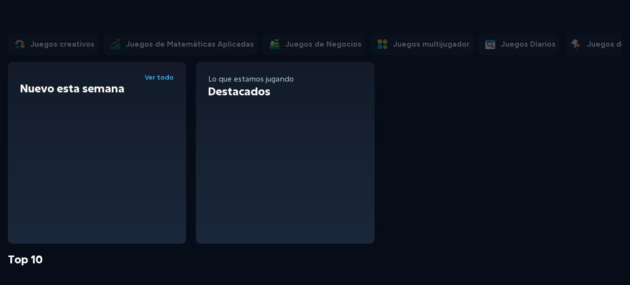

--- FILE ---
content_type: text/html; charset=utf-8
request_url: https://www.coolmathgames.com/es/?page=18
body_size: 65978
content:
<!DOCTYPE html><html lang="es"><head><meta charSet="utf-8" data-next-head=""/><meta name="viewport" content="width=device-width, initial-scale=1.0, shrink-to-fit=no, maximum-scale=5.0, user-scalable=yes, minimal-ui" data-next-head=""/><meta name="debug-info" content="DefaultSeo removed from _app.tsx" data-next-head=""/><meta name="server-rendered" content="true" data-next-head=""/><title data-next-head="">Cool Math Games - Free Online Games for Learning and Fun</title><meta name="description" content="Coolmath Games is a brain-training site for everyone, where logic &amp; thinking &amp; math meets fun &amp; games. These games have no violence, no empty action, just a lot of challenges that will make you forget you&#x27;re getting a mental workout!"/><meta name="keywords" content="coolmaths, coolmath, cool, math, maths, game, games, puzzle, puzzles, free, online, strategy, skill, shapes, colors, logic, memory, board, read, reading, spell, spelling, geography, science, coloring, maze, mazes, arithmetic, addition, subtraction, multiplication, division, decimals, fractions"/><link rel="shortlink" href="https://www.coolmathgames.com/"/><meta name="robots" content="index, follow"/><link rel="canonical" href="https://www.coolmathgames.com/"/><meta property="og:title" content="Cool Math Games - Free Online Games for Learning and Fun"/><meta property="og:image" content="www.coolmathgames.com/themes/custom/coolmath/assets/images/CMG_OG_image.png"/><meta property="og:title" content="Cool Math Games - Free Online Games for Learning and Fun"/><meta property="og:description" content="Coolmath Games is a brain-training site for everyone, where logic &amp; thinking &amp; math meets fun &amp; games. These games have no violence, no empty action, just a lot of challenges that will make you forget you&#x27;re getting a mental workout!"/><meta property="og:url" content="https://www.coolmathgames.com/"/><meta name="twitter:title" content="Cool Math Games - Free Online Games for Learning and Fun"/><meta name="twitter:description" content="Coolmath Games is a brain-training site for everyone, where logic &amp; thinking &amp; math meets fun &amp; games. These games have no violence, no empty action, just a lot of challenges that will make you forget you&#x27;re getting a mental workout!"/><link rel="alternate" hrefLang="en" href="https://www.coolmathgames.com/"/><link rel="alternate" hrefLang="es" href="https://www.coolmathgames.com//es"/><link rel="alternate" hrefLang="pt-br" href="https://www.coolmathgames.com//pt-br"/><link rel="alternate" hrefLang="fr" href="https://www.coolmathgames.com//fr"/><link rel="alternate" hrefLang="it" href="https://www.coolmathgames.com//it"/><link rel="alternate" hrefLang="hi" href="https://www.coolmathgames.com//hi"/><link rel="alternate" hrefLang="ja" href="https://www.coolmathgames.com//ja"/><link rel="alternate" hrefLang="zh-hans" href="https://www.coolmathgames.com//zh-hans"/><link rel="alternate" hrefLang="de" href="https://www.coolmathgames.com//de"/><link rel="preload" href="/logo.webp" as="image" data-next-head=""/><link rel="preload" href="https://www.coolmathgames.com/sites/default/files/styles/next_game_teaser_item/public/music-note.jpg.webp?itok=v0hlelz-" as="image" data-next-head=""/><link rel="preload" href="https://www.coolmathgames.com/sites/default/files/styles/next_game_teaser_item/public/burger-stacker_0.png.webp?itok=blgysdog" as="image" data-next-head=""/><link rel="preload" href="https://www.coolmathgames.com/sites/default/files/styles/next_game_teaser_item/public/color-by-numbers-pixel-world.png.webp?itok=fin_bjg-" as="image" data-next-head=""/><link rel="preload" href="https://www.coolmathgames.com/sites/default/files/styles/next_game_teaser_item/public/about-a-frog.png.webp?itok=oksaeunf" as="image" data-next-head=""/><link rel="preload" href="https://www.coolmathgames.com/sites/default/files/styles/next_game_teaser_item/public/maze-3d.png.webp?itok=-ahbvlbg" as="image" data-next-head=""/><link rel="preload" href="https://www.coolmathgames.com/sites/default/files/styles/next_game_teaser_item/public/opposite-day-2.png.webp?itok=gazmdfdq" as="image" data-next-head=""/><link rel="preload" href="https://www.coolmathgames.com/sites/default/files/styles/next_game_teaser_item/public/tag-update.png.webp?itok=xaxtyqr1" as="image" data-next-head=""/><link rel="preload" href="https://www.coolmathgames.com/sites/default/files/styles/next_game_teaser_item/public/drift-boss.png.webp?itok=byenzgvi" as="image" data-next-head=""/><link rel="preload" href="https://www.coolmathgames.com/sites/default/files/styles/next_game_teaser_item/public/run3_og-logo.jpg.webp?itok=u3od7m4w" as="image" data-next-head=""/><link rel="preload" href="https://www.coolmathgames.com/sites/default/files/styles/next_game_teaser_item/public/papasfreezeria_og-logo.jpg.webp?itok=on4ksva3" as="image" data-next-head=""/><link rel="preload" href="https://www.coolmathgames.com/sites/default/files/styles/next_game_teaser_item/public/image_480.png.webp?itok=lfqfcq7j" as="image" data-next-head=""/><link rel="preload" href="https://www.coolmathgames.com/sites/default/files/styles/next_game_teaser_item/public/trace_og-logo.jpg.webp?itok=noc8h9md" as="image" data-next-head=""/><link rel="preload" href="https://www.coolmathgames.com/sites/default/files/styles/next_game_teaser_item/public/quiz/icons/2023-02/languages_icon3.png" as="image" data-next-head=""/><link rel="preload" href="https://www.coolmathgames.com/sites/default/files/styles/next_game_teaser_item/public/candyclicker_og-logo.jpg.webp?itok=g-m7pr8t" as="image" data-next-head=""/><link rel="preload" href="https://www.coolmathgames.com/sites/default/files/styles/next_game_teaser_item/public/there-is-no-game.png.webp?itok=uefggu7n" as="image" data-next-head=""/><link rel="preload" href="https://www.coolmathgames.com/sites/default/files/styles/next_game_teaser_item/public/make-24_0.jpg.webp?itok=_qghgpdt" as="image" data-next-head=""/><meta charSet="utf-8"/><meta name="MobileOptimized" content="width"/><meta name="HandheldFriendly" content="true"/><meta name="theme-color" content="#2A445D"/><meta name="mobile-web-app-capable" content="yes"/><meta name="apple-mobile-web-app-capable" content="yes"/><meta name="apple-mobile-web-app-status-bar-style" content="black-translucent"/><link rel="icon" type="image/x-icon" href="/favicon.ico"/><link rel="apple-touch-icon" href="/pwa/images/icon-512x512.png"/><link rel="preconnect" href="https://www.googletagmanager.com"/><link rel="dns-prefetch" href="https://www.googletagmanager.com"/><link rel="preconnect" href="https://www.google-analytics.com"/><link rel="dns-prefetch" href="https://www.google-analytics.com"/><link rel="preconnect" href="https://visualwebsiteoptimizer.com"/><link rel="dns-prefetch" href="https://visualwebsiteoptimizer.com"/><link rel="preconnect" href="https://cdn.intergient.com"/><link rel="dns-prefetch" href="https://cdn.intergient.com"/><link rel="preconnect" href="z.moatads.com"/><link rel="dns-prefetch" href="z.moatads.com"/><link rel="preconnect" href="https://dev.visualwebsiteoptimizer.com"/><script type="text/javascript" id="vwoCode">window._vwo_code||(function(){var w=window,d=document;var account_id=712202,version=2.2,settings_tolerance=2000,hide_element='body',hide_element_style='opacity:0 !important;filter:alpha(opacity=0) !important;background:none !important';if(f=!1,v=d.querySelector('#vwoCode'),cc={},-1<d.URL.indexOf('__vwo_disable__')||w._vwo_code)return;try{var e=JSON.parse(localStorage.getItem('_vwo_'+account_id+'_config'));cc=e&&'object'==typeof e?e:{}}catch(e){}function r(t){try{return decodeURIComponent(t)}catch(e){return t}}var s=(()=>{var e={combination:[],combinationChoose:[],split:[],exclude:[],uuid:null,consent:null,optOut:null},t=d.cookie||'';if(t)for(var i,n,o=/(?:^|;\s*)(?:(_vis_opt_exp_(\d+)_combi=([^;]*))|(_vis_opt_exp_(\d+)_combi_choose=([^;]*))|(_vis_opt_exp_(\d+)_split=([^:;]*))|(_vis_opt_exp_(\d+)_exclude=[^;]*)|(_vis_opt_out=([^;]*))|(_vwo_global_opt_out=[^;]*)|(_vwo_uuid=([^;]*))|(_vwo_consent=([^;]*)))/g;null!==(i=o.exec(t));)try{i[1]?e.combination.push({id:i[2],value:r(i[3])}):i[4]?e.combinationChoose.push({id:i[5],value:r(i[6])}):i[7]?e.split.push({id:i[8],value:r(i[9])}):i[10]?e.exclude.push({id:i[11]}):i[12]?e.optOut=r(i[13]):i[14]?e.optOut=!0:i[15]?e.uuid=r(i[16]):i[17]&&(n=r(i[18]),e.consent=n&&3<=n.length?n.substring(0,3):null)}catch(e){}return e})();function n(){var e=(()=>{if(w.VWO&&Array.isArray(w.VWO))for(var e=0;e<w.VWO.length;e++){var t=w.VWO[e];if(Array.isArray(t)&&('setVisitorId'===t[0]||'setSessionId'===t[0]))return!0}return!1})(),t='a='+account_id+'&u='+encodeURIComponent(w._vis_opt_url||d.URL)+'&vn='+version+'&ph=1'+('undefined'!=typeof platform?'&p='+platform:'')+'&st='+w.performance.now(),e=(!e&&((e=(()=>{var e,t=[],i={},n=w.VWO&&w.VWO.appliedCampaigns||{};for(e in n){var o=n[e]&&n[e].v;o&&(t.push(e+'-'+o+'-1'),i[e]=!0)}if(s&&s.combination)for(var r=0;r<s.combination.length;r++){var a=s.combination[r];i[a.id]||t.push(a.id+'-'+a.value)}return t.join('|')})())&&(t+='&c='+e),(e=(()=>{var e=[],t={};if(s&&s.combinationChoose)for(var i=0;i<s.combinationChoose.length;i++){var n=s.combinationChoose[i];e.push(n.id+'-'+n.value),t[n.id]=!0}if(s&&s.split)for(var o=0;o<s.split.length;o++)t[(n=s.split[o]).id]||e.push(n.id+'-'+n.value);return e.join('|')})())&&(t+='&cc='+e),e=(()=>{var e={},t=[];if(w.VWO&&Array.isArray(w.VWO))for(var i=0;i<w.VWO.length;i++){var n=w.VWO[i];if(Array.isArray(n)&&'setVariation'===n[0]&&n[1]&&Array.isArray(n[1]))for(var o=0;o<n[1].length;o++){var r,a=n[1][o];a&&'object'==typeof a&&(r=a.e,a=a.v,r)&&a&&(e[r]=a)}}for(r in e)t.push(r+'-'+e[r]);return t.join('|')})())&&(t+='&sv='+e),s&&s.optOut&&(t+='&o='+s.optOut),(()=>{var e=[],t={};if(s&&s.exclude)for(var i=0;i<s.exclude.length;i++){var n=s.exclude[i];t[n.id]||(e.push(n.id),t[n.id]=!0)}return e.join('|')})());return e&&(t+='&e='+e),s&&s.uuid&&(t+='&id='+s.uuid),s&&s.consent&&(t+='&consent='+s.consent),w.name&&-1<w.name.indexOf('_vis_preview')&&(t+='&pM=true'),w.VWO&&w.VWO.ed&&(t+='&ed='+w.VWO.ed),t}code={nonce:v&&v.nonce,library_tolerance:function(){return'undefined'!=typeof library_tolerance?library_tolerance:void 0},settings_tolerance:function(){return cc.sT||settings_tolerance},hide_element_style:function(){return'{'+(cc.hES||hide_element_style)+'}'},hide_element:function(){return performance.getEntriesByName('first-contentful-paint')[0]?'':'string'==typeof cc.hE?cc.hE:hide_element},getVersion:function(){return version},finish:function(e){var t;f||(f=!0,(t=d.getElementById('_vis_opt_path_hides'))&&t.parentNode.removeChild(t),e&&((new Image).src='https://dev.visualwebsiteoptimizer.com/ee.gif?a='+account_id+e))},finished:function(){return f},addScript:function(e){var t=d.createElement('script');t.type='text/javascript',e.src?t.src=e.src:t.text=e.text,v&&t.setAttribute('nonce',v.nonce),d.getElementsByTagName('head')[0].appendChild(t)},load:function(e,t){t=t||{};var i=new XMLHttpRequest;i.open('GET',e,!0),i.withCredentials=!t.dSC,i.responseType=t.responseType||'text',i.onload=function(){if(t.onloadCb)return t.onloadCb(i,e);200===i.status?w._vwo_code.addScript({text:i.responseText}):w._vwo_code.finish('&e=loading_failure:'+e)},i.onerror=function(){if(t.onerrorCb)return t.onerrorCb(e);w._vwo_code.finish('&e=loading_failure:'+e)},i.send()},init:function(){var e,t,i=this.settings_tolerance(),i=(w._vwo_settings_timer=setTimeout(function(){w._vwo_code.finish()},i),'body'!==this.hide_element()?(e=d.createElement('style'),t=(i=this.hide_element())?i+this.hide_element_style():'',i=d.getElementsByTagName('head')[0],e.setAttribute('id','_vis_opt_path_hides'),v&&e.setAttribute('nonce',v.nonce),e.setAttribute('type','text/css'),e.styleSheet?e.styleSheet.cssText=t:e.appendChild(d.createTextNode(t)),i.appendChild(e)):(e=d.getElementsByTagName('head')[0],(t=d.createElement('div')).style.cssText='z-index: 2147483647 !important;position: fixed !important;left: 0 !important;top: 0 !important;width: 100% !important;height: 100% !important;background:white!important;',t.setAttribute('id','_vis_opt_path_hides'),t.classList.add('_vis_hide_layer'),e.parentNode.insertBefore(t,e.nextSibling)),'https://dev.visualwebsiteoptimizer.com/j.php?'+n());-1!==w.location.search.indexOf('_vwo_xhr')?this.addScript({src:i}):this.load(i+'&x=true',{l:1})}};w._vwo_code=code;code.init();})();function d(){var e;t._vwo_code&&(e=d.hidingStyle=document.getElementById('_vis_opt_path_hides')||d.hidingStyle,t._vwo_code.finished()||_vwo_code.libExecuted||t.VWO&&VWO.dNR||(document.getElementById('_vis_opt_path_hides')||document.getElementsByTagName('head')[0].appendChild(e),requestAnimationFrame(d)))}var t;t=window,d();</script><link rel="preload" href="/_next/static/media/de42cfb9a3b980ae-s.p.woff2" as="font" type="font/woff2" crossorigin="anonymous" data-next-font="size-adjust"/><link rel="preload" href="/_next/static/media/cc4a5103f24b59ab-s.p.woff2" as="font" type="font/woff2" crossorigin="anonymous" data-next-font="size-adjust"/><link rel="preload" href="/_next/static/media/c166665af6ba1ec9-s.p.woff2" as="font" type="font/woff2" crossorigin="anonymous" data-next-font="size-adjust"/><link rel="preload" href="/_next/static/media/d87379bffad347b6-s.p.woff2" as="font" type="font/woff2" crossorigin="anonymous" data-next-font="size-adjust"/><link rel="preload" href="/_next/static/css/b8c104b0dac3e105.css" as="style"/><link rel="stylesheet" href="/_next/static/css/b8c104b0dac3e105.css" data-n-g=""/><noscript data-n-css=""></noscript><script defer="" nomodule="" src="/_next/static/chunks/polyfills-42372ed130431b0a.js"></script><script defer="" src="/_next/static/chunks/22.d2edab46938304f0.js"></script><script defer="" src="/_next/static/chunks/439.54cb742f04eea0c2.js"></script><script defer="" src="/_next/static/chunks/193-ff3cf410ea9a9ae4.js"></script><script defer="" src="/_next/static/chunks/106-b0cf1f44f0a007cb.js"></script><script defer="" src="/_next/static/chunks/856-55329719377be7c9.js"></script><script defer="" src="/_next/static/chunks/344.a17a831858b577b0.js"></script><script defer="" src="/_next/static/chunks/63.3f64ec6b4abe15d5.js"></script><script src="/_next/static/chunks/webpack-42125884bf4b09c5.js" defer=""></script><script src="/_next/static/chunks/framework-b96261d959dd50e7.js" defer=""></script><script src="/_next/static/chunks/main-782b7059e4cb8be9.js" defer=""></script><script src="/_next/static/chunks/pages/_app-9e17ee5f55131004.js" defer=""></script><script src="/_next/static/chunks/399-099f1db1b9406ca4.js" defer=""></script><script src="/_next/static/chunks/438-e5e6149b486f41d1.js" defer=""></script><script src="/_next/static/chunks/716-95433af444457372.js" defer=""></script><script src="/_next/static/chunks/966-6bee9ef7175cef90.js" defer=""></script><script src="/_next/static/chunks/205-b73c0e9fa7c63837.js" defer=""></script><script src="/_next/static/chunks/807-b7c5b4f72ae56c98.js" defer=""></script><script src="/_next/static/chunks/266-581ce26444c984c9.js" defer=""></script><script src="/_next/static/chunks/770-6943bd0657139bc1.js" defer=""></script><script src="/_next/static/chunks/pages/new-home-28d29bf1b1016df6.js" defer=""></script><script src="/_next/static/prd4s6f0e7f9d4a1c/_buildManifest.js" defer=""></script><script src="/_next/static/prd4s6f0e7f9d4a1c/_ssgManifest.js" defer=""></script></head><body><div id="__next"><style data-emotion="css-global rlzurm">font-family:'Figtree','Figtree Fallback','excon','excon Fallback';</style><a href="#main-content" class="sr-only focus:not-sr-only focus:fixed focus:top-0 focus:left-0 focus:z-50 focus:p-4 focus:bg-white focus:text-black">Skip to main content</a><main id="main-content" tabindex="-1" class="outline-none min-w-[360px]"><div class="flex min-h-screen flex-col" role="application"><a href="#main-content" class="sr-only font-inter tracking-wide text-primary-600 underline-offset-4 focus-visible:not-sr-only" tabindex="0">Saltar al contenido principal</a><div role="banner"><div class="lg:hidden" role="banner" aria-label="Encabezado móvil"><header class="bg-body-med h-14 flex items-center justify-center relative z-[90]" role="banner" aria-label="Encabezado móvil"><a href="/" aria-label="Hogar"><div style="width:68px;height:42px" class="relative h-8"><img alt="Coolmath Games Logo" loading="eager" width="68" height="42" decoding="async" data-nimg="1" style="color:transparent;width:100%;height:100%;object-fit:contain" src="/logo.webp"/></div></a></header><div class="mobile-navbar fixed inset-x-0 bottom-0 z-[9995] p-[0.5em]"><nav class="mobile-nav z-10 relative bg-body-med border border-nav-dark rounded shadow-lg" role="navigation" aria-label="Navegación móvil"><div class="flex justify-between items-center h-[52px] "><a href="/" class="flex flex-1 flex-col items-center justify-center text-center h-full tab-home active:bg-nav-med active" aria-label="Hogar"><span class="tab-icon" aria-hidden="true"></span><span class="tab-title">Hogar</span></a><button class="flex flex-1 flex-col items-center justify-center text-center tab-home h-full tab-category active:bg-body-light" aria-label="Categorías" aria-expanded="false" aria-controls="categories-panel"><span class="tab-icon" aria-hidden="true"></span><span class="tab-title">Categorías</span></button><button class="flex flex-1 flex-col items-center justify-center text-center tab-home h-full tab-search active:bg-nav-med" aria-label="Buscar" aria-expanded="false" aria-controls="search-panel"><span class="tab-icon" aria-hidden="true"></span><span class="tab-title">Buscar</span></button><button class="flex flex-1 flex-col items-center justify-center text-center tab-home h-full tab-profile active:bg-nav-med" aria-label="Perfil" aria-expanded="false" aria-controls="profile-panel"><span class="tab-icon" aria-hidden="true"></span><span class="tab-title">Perfil</span></button><button class="flex flex-1 flex-col items-center justify-center text-center tab-home h-full tab-lang active:bg-nav-med" aria-label="Idioma" aria-expanded="false" aria-controls="language-panel"><span class="tab-icon" aria-hidden="true"></span><span class="tab-title uppercase">es</span></button></div></nav><div class="fixed inset-x-0 bottom-0 left-[8px] transition-all duration-300 ease-in-out w-[calc(100vw-16px)] pointer-events-none" role="presentation" tabindex="-1"><div id="categories-panel" class="panel h-[480px] hidden"><div class="h-full inset-x-0 bottom-[60px] pb-[46px] flex flex-col z-90" role="dialog" aria-label="Categorías"><div class="flex items-center border-b-[1px] text-[1.25rem] border-b-body-dark  text-center font-bold text-white" role="heading" aria-level="2"><div class="flex-[0_0_3rem]"></div><div class="flex-[1_1_auto] py-4 leading-1">Categorías</div><div class="flex-[0_0_3rem] relative"><button class="border-0 w-[48px] h-[48px] outline-[0] p-0 absolute right-0 top-2/4 -translate-y-1/2" aria-label="Cerca"><svg class="m-auto" xmlns="http://www.w3.org/2000/svg" width="14" height="14" viewBox="0 0 14 14" fill="none" aria-hidden="true"><g clip-path="url(#clip0_2037_29417)"><path d="M0.875114 14.0001C0.641781 14.0001 0.408447 13.9418 0.233447 13.7668C-0.116553 13.4168 -0.116553 12.8918 0.233447 12.5418L12.4834 0.291797C12.8334 -0.0582031 13.3584 -0.0582031 13.7084 0.291797C14.0584 0.641797 14.0584 1.1668 13.7084 1.5168L1.45845 13.7668C1.34178 13.8835 1.10845 14.0001 0.875114 14.0001Z" fill="white"></path><path d="M13.1251 14.0001C12.8917 14.0001 12.6584 13.9417 12.4834 13.7667L0.233398 1.51673C-0.0582682 1.16673 -0.0582682 0.583398 0.233398 0.233398C0.583398 -0.0582682 1.16673 -0.0582682 1.51673 0.233398L13.7667 12.4834C14.1167 12.8334 14.1167 13.3584 13.7667 13.7084C13.5917 13.8834 13.3584 14.0001 13.1251 14.0001Z" fill="white"></path></g><defs><clipPath id="clip0_2037_29417"><rect width="14" height="14" fill="white"></rect></clipPath></defs></svg></button></div></div><nav role="navigation" aria-label="Categorías principales" class="mnav-scroller overflow-y-auto overflow-x-hidden flex-auto pb-[16px]"><ul role="menu" class="relative p-[20px] pb-0"><li role="listitem" class="block  mb-[10px] text-[18px] leading-[28px] font-bold"><button class=" flex transition-all duration-300 ease-out w-full text-left py-[12px] rounded px-[10px] text-white border-b border-nav-dark  items-center justify-left hover:translate-y-[-4px] hover:shadow-[0_3px_0_#05070b,_0_4px_0_#05070b] hover:bg-body-light active:translate-y-[-2px] active:shadow-[0_1px_0_#05070b,_0_2px_0_#05070b] active:bg-body-light" role="menuitem" aria-haspopup="true" aria-expanded="false"><span class="mr-4 inline-flex items-center" aria-hidden="true"><img alt="" loading="lazy" width="25" height="25" decoding="async" data-nimg="1" class="w-[25px] h-[25px]" style="color:transparent" src="https://www.coolmathgames.com/sites/default/files/2024-09/Strategy.svg"/></span>Estrategia<svg xmlns="http://www.w3.org/2000/svg" width="24" height="24" viewBox="0 0 24 24" fill="none" stroke="currentColor" stroke-width="2" stroke-linecap="round" stroke-linejoin="round" class="lucide lucide-chevron-right ml-[auto]" aria-hidden="true" role="presentation"><path d="m9 18 6-6-6-6"></path></svg></button><ul role="menu" aria-label="Estrategia Subcategorías" class="absolute h-full overflow-hidden p-[20px] top-0 left-0  z-9 w-full transition-transform duration-300 ease translate-x-full"><li class="mb-[10px]"><a href="/es//c/juegos-de-estrategia" class="flex transition-all duration-300 ease-out w-full text-left py-[12px] rounded px-[10px] text-white border-b border-nav-dark  items-center justify-left hover:translate-y-[-4px] hover:shadow-[0_3px_0_#05070b,_0_4px_0_#05070b] hover:bg-body-light active:translate-y-[-2px] active:shadow-[0_1px_0_#05070b,_0_2px_0_#05070b] active:bg-body-light" aria-label="Estrategia category">Todo Estrategia</a></li><li class="mb-[10px]" role="none"><a href="/es//c/juegos-inactivos" class="flex transition-all duration-300 ease-out w-full text-left py-[12px] rounded px-[10px] text-white border-b border-nav-dark flex items-center justify-left hover:translate-y-[-4px] hover:shadow-[0_3px_0_#05070b,_0_4px_0_#05070b] hover:bg-body-light active:translate-y-[-2px] active:shadow-[0_1px_0_#05070b,_0_2px_0_#05070b] active:bg-body-light" role="menuitem" aria-label="Inactivo Categoría"><span class="mr-4 inline-flex items-center" aria-hidden="true"><img alt="" loading="lazy" width="25" height="25" decoding="async" data-nimg="1" class="w-[25px] h-[25px]" style="color:transparent" src="https://www.coolmathgames.com/sites/default/files/2024-09/Idle.svg"/></span>Inactivo</a></li><li class="mb-[10px]" role="none"><a href="/es//c/juegos-de-defensa-de-torres" class="flex transition-all duration-300 ease-out w-full text-left py-[12px] rounded px-[10px] text-white border-b border-nav-dark flex items-center justify-left hover:translate-y-[-4px] hover:shadow-[0_3px_0_#05070b,_0_4px_0_#05070b] hover:bg-body-light active:translate-y-[-2px] active:shadow-[0_1px_0_#05070b,_0_2px_0_#05070b] active:bg-body-light" role="menuitem" aria-label="Torre de defensa Categoría"><span class="mr-4 inline-flex items-center" aria-hidden="true"><img alt="" loading="lazy" width="25" height="25" decoding="async" data-nimg="1" class="w-[25px] h-[25px]" style="color:transparent" src="https://www.coolmathgames.com/sites/default/files/2024-09/Tower-defense.svg"/></span>Torre de defensa</a></li><li class="mb-[10px]" role="none"><a href="/es//c/juegos-de-negocios" class="flex transition-all duration-300 ease-out w-full text-left py-[12px] rounded px-[10px] text-white border-b border-nav-dark flex items-center justify-left hover:translate-y-[-4px] hover:shadow-[0_3px_0_#05070b,_0_4px_0_#05070b] hover:bg-body-light active:translate-y-[-2px] active:shadow-[0_1px_0_#05070b,_0_2px_0_#05070b] active:bg-body-light" role="menuitem" aria-label="Negocio Categoría"><span class="mr-4 inline-flex items-center" aria-hidden="true"><img alt="" loading="lazy" width="25" height="25" decoding="async" data-nimg="1" class="w-[25px] h-[25px]" style="color:transparent" src="https://www.coolmathgames.com/sites/default/files/2024-09/Business.svg"/></span>Negocio</a></li><li class="mb-[10px]" role="none"><a href="/es//c/juegos-de-rompecabezas-sin-fin" class="flex transition-all duration-300 ease-out w-full text-left py-[12px] rounded px-[10px] text-white border-b border-nav-dark flex items-center justify-left hover:translate-y-[-4px] hover:shadow-[0_3px_0_#05070b,_0_4px_0_#05070b] hover:bg-body-light active:translate-y-[-2px] active:shadow-[0_1px_0_#05070b,_0_2px_0_#05070b] active:bg-body-light" role="menuitem" aria-label="Rompecabezas sin fin Categoría"><span class="mr-4 inline-flex items-center" aria-hidden="true"><img alt="" loading="lazy" width="25" height="25" decoding="async" data-nimg="1" class="w-[25px] h-[25px]" style="color:transparent" src="https://www.coolmathgames.com/sites/default/files/2022-05/Endless-puzzles.svg"/></span>Rompecabezas sin fin</a></li><li class="mb-[10px]" role="none"><a href="/es//c/juegos-de-combinar-3" class="flex transition-all duration-300 ease-out w-full text-left py-[12px] rounded px-[10px] text-white border-b border-nav-dark flex items-center justify-left hover:translate-y-[-4px] hover:shadow-[0_3px_0_#05070b,_0_4px_0_#05070b] hover:bg-body-light active:translate-y-[-2px] active:shadow-[0_1px_0_#05070b,_0_2px_0_#05070b] active:bg-body-light" role="menuitem" aria-label="Partido 3 Categoría"><span class="mr-4 inline-flex items-center" aria-hidden="true"><img alt="" loading="lazy" width="25" height="25" decoding="async" data-nimg="1" class="w-[25px] h-[25px]" style="color:transparent" src="https://www.coolmathgames.com/sites/default/files/2024-09/Match3.svg"/></span>Partido 3</a></li><li class="mb-[10px]" role="none"><a href="/es//c/juegos-de-construcción" class="flex transition-all duration-300 ease-out w-full text-left py-[12px] rounded px-[10px] text-white border-b border-nav-dark flex items-center justify-left hover:translate-y-[-4px] hover:shadow-[0_3px_0_#05070b,_0_4px_0_#05070b] hover:bg-body-light active:translate-y-[-2px] active:shadow-[0_1px_0_#05070b,_0_2px_0_#05070b] active:bg-body-light" role="menuitem" aria-label="Construcción Categoría"><span class="mr-4 inline-flex items-center" aria-hidden="true"><img alt="" loading="lazy" width="25" height="25" decoding="async" data-nimg="1" class="w-[25px] h-[25px]" style="color:transparent" src="https://www.coolmathgames.com/sites/default/files/2024-09/Construction.svg"/></span>Construcción</a></li><li class="mb-[10px]" role="none"><a href="/es//c/juegos-de-descubrirlo" class="flex transition-all duration-300 ease-out w-full text-left py-[12px] rounded px-[10px] text-white border-b border-nav-dark flex items-center justify-left hover:translate-y-[-4px] hover:shadow-[0_3px_0_#05070b,_0_4px_0_#05070b] hover:bg-body-light active:translate-y-[-2px] active:shadow-[0_1px_0_#05070b,_0_2px_0_#05070b] active:bg-body-light" role="menuitem" aria-label="Descúbrelo Categoría"><span class="mr-4 inline-flex items-center" aria-hidden="true"><img alt="" loading="lazy" width="25" height="25" decoding="async" data-nimg="1" class="w-[25px] h-[25px]" style="color:transparent" src="https://www.coolmathgames.com/sites/default/files/2022-11/Critical-thinking.svg"/></span>Descúbrelo</a></li></ul></li><li role="listitem" class="block  mb-[10px] text-[18px] leading-[28px] font-bold"><button class=" flex transition-all duration-300 ease-out w-full text-left py-[12px] rounded px-[10px] text-white border-b border-nav-dark  items-center justify-left hover:translate-y-[-4px] hover:shadow-[0_3px_0_#05070b,_0_4px_0_#05070b] hover:bg-body-light active:translate-y-[-2px] active:shadow-[0_1px_0_#05070b,_0_2px_0_#05070b] active:bg-body-light" role="menuitem" aria-haspopup="true" aria-expanded="false"><span class="mr-4 inline-flex items-center" aria-hidden="true"><img alt="" loading="lazy" width="25" height="25" decoding="async" data-nimg="1" class="w-[25px] h-[25px]" style="color:transparent" src="https://www.coolmathgames.com/sites/default/files/2024-09/Skill.svg"/></span>Habilidad<svg xmlns="http://www.w3.org/2000/svg" width="24" height="24" viewBox="0 0 24 24" fill="none" stroke="currentColor" stroke-width="2" stroke-linecap="round" stroke-linejoin="round" class="lucide lucide-chevron-right ml-[auto]" aria-hidden="true" role="presentation"><path d="m9 18 6-6-6-6"></path></svg></button><ul role="menu" aria-label="Habilidad Subcategorías" class="absolute h-full overflow-hidden p-[20px] top-0 left-0  z-9 w-full transition-transform duration-300 ease translate-x-full"><li class="mb-[10px]"><a href="/es//c/juegos-de-habilidades" class="flex transition-all duration-300 ease-out w-full text-left py-[12px] rounded px-[10px] text-white border-b border-nav-dark  items-center justify-left hover:translate-y-[-4px] hover:shadow-[0_3px_0_#05070b,_0_4px_0_#05070b] hover:bg-body-light active:translate-y-[-2px] active:shadow-[0_1px_0_#05070b,_0_2px_0_#05070b] active:bg-body-light" aria-label="Habilidad category">Todo Habilidad</a></li><li class="mb-[10px]" role="none"><a href="/es//c/juegos-de-apuntar" class="flex transition-all duration-300 ease-out w-full text-left py-[12px] rounded px-[10px] text-white border-b border-nav-dark flex items-center justify-left hover:translate-y-[-4px] hover:shadow-[0_3px_0_#05070b,_0_4px_0_#05070b] hover:bg-body-light active:translate-y-[-2px] active:shadow-[0_1px_0_#05070b,_0_2px_0_#05070b] active:bg-body-light" role="menuitem" aria-label="Puntería Categoría"><span class="mr-4 inline-flex items-center" aria-hidden="true"><img alt="" loading="lazy" width="25" height="25" decoding="async" data-nimg="1" class="w-[25px] h-[25px]" style="color:transparent" src="https://www.coolmathgames.com/sites/default/files/2024-09/Aiming.svg"/></span>Puntería</a></li><li class="mb-[10px]" role="none"><a href="/es//c/juegos-de-plataformas" class="flex transition-all duration-300 ease-out w-full text-left py-[12px] rounded px-[10px] text-white border-b border-nav-dark flex items-center justify-left hover:translate-y-[-4px] hover:shadow-[0_3px_0_#05070b,_0_4px_0_#05070b] hover:bg-body-light active:translate-y-[-2px] active:shadow-[0_1px_0_#05070b,_0_2px_0_#05070b] active:bg-body-light" role="menuitem" aria-label="Plataformas Categoría"><span class="mr-4 inline-flex items-center" aria-hidden="true"><img alt="" loading="lazy" width="25" height="25" decoding="async" data-nimg="1" class="w-[25px] h-[25px]" style="color:transparent" src="https://www.coolmathgames.com/sites/default/files/2024-09/Platformer.svg"/></span>Plataformas</a></li><li class="mb-[10px]" role="none"><a href="/es//c/juegos-de-cronometraje" class="flex transition-all duration-300 ease-out w-full text-left py-[12px] rounded px-[10px] text-white border-b border-nav-dark flex items-center justify-left hover:translate-y-[-4px] hover:shadow-[0_3px_0_#05070b,_0_4px_0_#05070b] hover:bg-body-light active:translate-y-[-2px] active:shadow-[0_1px_0_#05070b,_0_2px_0_#05070b] active:bg-body-light" role="menuitem" aria-label="Momento Categoría"><span class="mr-4 inline-flex items-center" aria-hidden="true"><img alt="" loading="lazy" width="25" height="25" decoding="async" data-nimg="1" class="w-[25px] h-[25px]" style="color:transparent" src="https://www.coolmathgames.com/sites/default/files/2024-09/Timing.svg"/></span>Momento</a></li><li class="mb-[10px]" role="none"><a href="/es//c/juegos-de-control-difícil" class="flex transition-all duration-300 ease-out w-full text-left py-[12px] rounded px-[10px] text-white border-b border-nav-dark flex items-center justify-left hover:translate-y-[-4px] hover:shadow-[0_3px_0_#05070b,_0_4px_0_#05070b] hover:bg-body-light active:translate-y-[-2px] active:shadow-[0_1px_0_#05070b,_0_2px_0_#05070b] active:bg-body-light" role="menuitem" aria-label="control duro Categoría"><span class="mr-4 inline-flex items-center" aria-hidden="true"><img alt="" loading="lazy" width="25" height="25" decoding="async" data-nimg="1" class="w-[25px] h-[25px]" style="color:transparent" src="https://www.coolmathgames.com/sites/default/files/2024-09/Hard-control.svg"/></span>control duro</a></li><li class="mb-[10px]" role="none"><a href="/es//c/juegos-de-aventura" class="flex transition-all duration-300 ease-out w-full text-left py-[12px] rounded px-[10px] text-white border-b border-nav-dark flex items-center justify-left hover:translate-y-[-4px] hover:shadow-[0_3px_0_#05070b,_0_4px_0_#05070b] hover:bg-body-light active:translate-y-[-2px] active:shadow-[0_1px_0_#05070b,_0_2px_0_#05070b] active:bg-body-light" role="menuitem" aria-label="Aventura Categoría"><span class="mr-4 inline-flex items-center" aria-hidden="true"><img alt="" loading="lazy" width="25" height="25" decoding="async" data-nimg="1" class="w-[25px] h-[25px]" style="color:transparent" src="https://www.coolmathgames.com/sites/default/files/2024-09/Adventure.svg"/></span>Aventura</a></li><li class="mb-[10px]" role="none"><a href="/es//c/juegos-de-corredores-sin-fin" class="flex transition-all duration-300 ease-out w-full text-left py-[12px] rounded px-[10px] text-white border-b border-nav-dark flex items-center justify-left hover:translate-y-[-4px] hover:shadow-[0_3px_0_#05070b,_0_4px_0_#05070b] hover:bg-body-light active:translate-y-[-2px] active:shadow-[0_1px_0_#05070b,_0_2px_0_#05070b] active:bg-body-light" role="menuitem" aria-label="Corredor sin fin Categoría"><span class="mr-4 inline-flex items-center" aria-hidden="true"><img alt="" loading="lazy" width="25" height="25" decoding="async" data-nimg="1" class="w-[25px] h-[25px]" style="color:transparent" src="https://www.coolmathgames.com/sites/default/files/2024-09/Endless-runner.svg"/></span>Corredor sin fin</a></li><li class="mb-[10px]" role="none"><a href="/es//c/juegos-de-un-botón" class="flex transition-all duration-300 ease-out w-full text-left py-[12px] rounded px-[10px] text-white border-b border-nav-dark flex items-center justify-left hover:translate-y-[-4px] hover:shadow-[0_3px_0_#05070b,_0_4px_0_#05070b] hover:bg-body-light active:translate-y-[-2px] active:shadow-[0_1px_0_#05070b,_0_2px_0_#05070b] active:bg-body-light" role="menuitem" aria-label="un botón Categoría"><span class="mr-4 inline-flex items-center" aria-hidden="true"><img alt="" loading="lazy" width="25" height="25" decoding="async" data-nimg="1" class="w-[25px] h-[25px]" style="color:transparent" src="https://www.coolmathgames.com/sites/default/files/2024-09/One-button.svg"/></span>un botón</a></li><li class="mb-[10px]" role="none"><a href="/es//c/juegos-giratorios" class="flex transition-all duration-300 ease-out w-full text-left py-[12px] rounded px-[10px] text-white border-b border-nav-dark flex items-center justify-left hover:translate-y-[-4px] hover:shadow-[0_3px_0_#05070b,_0_4px_0_#05070b] hover:bg-body-light active:translate-y-[-2px] active:shadow-[0_1px_0_#05070b,_0_2px_0_#05070b] active:bg-body-light" role="menuitem" aria-label="Giratorio Categoría"><span class="mr-4 inline-flex items-center" aria-hidden="true"><img alt="" loading="lazy" width="25" height="25" decoding="async" data-nimg="1" class="w-[25px] h-[25px]" style="color:transparent" src="https://www.coolmathgames.com/sites/default/files/2024-09/Rotation.svg"/></span>Giratorio</a></li><li class="mb-[10px]" role="none"><a href="/es//c/juegos-de-apilamiento" class="flex transition-all duration-300 ease-out w-full text-left py-[12px] rounded px-[10px] text-white border-b border-nav-dark flex items-center justify-left hover:translate-y-[-4px] hover:shadow-[0_3px_0_#05070b,_0_4px_0_#05070b] hover:bg-body-light active:translate-y-[-2px] active:shadow-[0_1px_0_#05070b,_0_2px_0_#05070b] active:bg-body-light" role="menuitem" aria-label="Apilado Categoría"><span class="mr-4 inline-flex items-center" aria-hidden="true"><img alt="" loading="lazy" width="25" height="25" decoding="async" data-nimg="1" class="w-[25px] h-[25px]" style="color:transparent" src="https://www.coolmathgames.com/sites/default/files/2024-09/Stacking.svg"/></span>Apilado</a></li><li class="mb-[10px]" role="none"><a href="/es//c/juegos-de-gestión-del-tiempo" class="flex transition-all duration-300 ease-out w-full text-left py-[12px] rounded px-[10px] text-white border-b border-nav-dark flex items-center justify-left hover:translate-y-[-4px] hover:shadow-[0_3px_0_#05070b,_0_4px_0_#05070b] hover:bg-body-light active:translate-y-[-2px] active:shadow-[0_1px_0_#05070b,_0_2px_0_#05070b] active:bg-body-light" role="menuitem" aria-label="Gestión del tiempo Categoría"><span class="mr-4 inline-flex items-center" aria-hidden="true"><img alt="" loading="lazy" width="25" height="25" decoding="async" data-nimg="1" class="w-[25px] h-[25px]" style="color:transparent" src="https://www.coolmathgames.com/sites/default/files/2024-09/Time-management.svg"/></span>Gestión del tiempo</a></li></ul></li><li role="listitem" class="block  mb-[10px] text-[18px] leading-[28px] font-bold"><button class=" flex transition-all duration-300 ease-out w-full text-left py-[12px] rounded px-[10px] text-white border-b border-nav-dark  items-center justify-left hover:translate-y-[-4px] hover:shadow-[0_3px_0_#05070b,_0_4px_0_#05070b] hover:bg-body-light active:translate-y-[-2px] active:shadow-[0_1px_0_#05070b,_0_2px_0_#05070b] active:bg-body-light" role="menuitem" aria-haspopup="true" aria-expanded="false"><span class="mr-4 inline-flex items-center" aria-hidden="true"><img alt="" loading="lazy" width="25" height="25" decoding="async" data-nimg="1" class="w-[25px] h-[25px]" style="color:transparent" src="https://www.coolmathgames.com/sites/default/files/2024-09/Number.svg"/></span>Números<svg xmlns="http://www.w3.org/2000/svg" width="24" height="24" viewBox="0 0 24 24" fill="none" stroke="currentColor" stroke-width="2" stroke-linecap="round" stroke-linejoin="round" class="lucide lucide-chevron-right ml-[auto]" aria-hidden="true" role="presentation"><path d="m9 18 6-6-6-6"></path></svg></button><ul role="menu" aria-label="Números Subcategorías" class="absolute h-full overflow-hidden p-[20px] top-0 left-0  z-9 w-full transition-transform duration-300 ease translate-x-full"><li class="mb-[10px]"><a href="/es//c/juegos-de-números" class="flex transition-all duration-300 ease-out w-full text-left py-[12px] rounded px-[10px] text-white border-b border-nav-dark  items-center justify-left hover:translate-y-[-4px] hover:shadow-[0_3px_0_#05070b,_0_4px_0_#05070b] hover:bg-body-light active:translate-y-[-2px] active:shadow-[0_1px_0_#05070b,_0_2px_0_#05070b] active:bg-body-light" aria-label="Números category">Todo Números</a></li><li class="mb-[10px]" role="none"><a href="/es//c/juegos-de-suma/resta" class="flex transition-all duration-300 ease-out w-full text-left py-[12px] rounded px-[10px] text-white border-b border-nav-dark flex items-center justify-left hover:translate-y-[-4px] hover:shadow-[0_3px_0_#05070b,_0_4px_0_#05070b] hover:bg-body-light active:translate-y-[-2px] active:shadow-[0_1px_0_#05070b,_0_2px_0_#05070b] active:bg-body-light" role="menuitem" aria-label="Suma resta Categoría"><span class="mr-4 inline-flex items-center" aria-hidden="true"><img alt="" loading="lazy" width="25" height="25" decoding="async" data-nimg="1" class="w-[25px] h-[25px]" style="color:transparent" src="https://www.coolmathgames.com/sites/default/files/2024-09/Add-subtract.svg"/></span>Suma resta</a></li><li class="mb-[10px]" role="none"><a href="/es//c/juegos-de-matemáticas-aplicadas" class="flex transition-all duration-300 ease-out w-full text-left py-[12px] rounded px-[10px] text-white border-b border-nav-dark flex items-center justify-left hover:translate-y-[-4px] hover:shadow-[0_3px_0_#05070b,_0_4px_0_#05070b] hover:bg-body-light active:translate-y-[-2px] active:shadow-[0_1px_0_#05070b,_0_2px_0_#05070b] active:bg-body-light" role="menuitem" aria-label="Matemáticas Aplicadas Categoría"><span class="mr-4 inline-flex items-center" aria-hidden="true"><img alt="" loading="lazy" width="25" height="25" decoding="async" data-nimg="1" class="w-[25px] h-[25px]" style="color:transparent" src="https://www.coolmathgames.com/sites/default/files/2024-09/Applied-math.svg"/></span>Matemáticas Aplicadas</a></li><li class="mb-[10px]" role="none"><a href="/es//c/juegos-de-multiplicación/división" class="flex transition-all duration-300 ease-out w-full text-left py-[12px] rounded px-[10px] text-white border-b border-nav-dark flex items-center justify-left hover:translate-y-[-4px] hover:shadow-[0_3px_0_#05070b,_0_4px_0_#05070b] hover:bg-body-light active:translate-y-[-2px] active:shadow-[0_1px_0_#05070b,_0_2px_0_#05070b] active:bg-body-light" role="menuitem" aria-label="Multiplicación / División Categoría"><span class="mr-4 inline-flex items-center" aria-hidden="true"><img alt="" loading="lazy" width="25" height="25" decoding="async" data-nimg="1" class="w-[25px] h-[25px]" style="color:transparent" src="https://www.coolmathgames.com/sites/default/files/2024-09/Multiply-divide.svg"/></span>Multiplicación / División</a></li><li class="mb-[10px]" role="none"><a href="/es//c/otros-juegos-de-matemáticas" class="flex transition-all duration-300 ease-out w-full text-left py-[12px] rounded px-[10px] text-white border-b border-nav-dark flex items-center justify-left hover:translate-y-[-4px] hover:shadow-[0_3px_0_#05070b,_0_4px_0_#05070b] hover:bg-body-light active:translate-y-[-2px] active:shadow-[0_1px_0_#05070b,_0_2px_0_#05070b] active:bg-body-light" role="menuitem" aria-label="Otras Matemáticas Categoría"><span class="mr-4 inline-flex items-center" aria-hidden="true"><img alt="" loading="lazy" width="25" height="25" decoding="async" data-nimg="1" class="w-[25px] h-[25px]" style="color:transparent" src="https://www.coolmathgames.com/sites/default/files/2024-09/Other-math.svg"/></span>Otras Matemáticas</a></li></ul></li><li role="listitem" class="block  mb-[10px] text-[18px] leading-[28px] font-bold"><button class=" flex transition-all duration-300 ease-out w-full text-left py-[12px] rounded px-[10px] text-white border-b border-nav-dark  items-center justify-left hover:translate-y-[-4px] hover:shadow-[0_3px_0_#05070b,_0_4px_0_#05070b] hover:bg-body-light active:translate-y-[-2px] active:shadow-[0_1px_0_#05070b,_0_2px_0_#05070b] active:bg-body-light" role="menuitem" aria-haspopup="true" aria-expanded="false"><span class="mr-4 inline-flex items-center" aria-hidden="true"><img alt="" loading="lazy" width="25" height="25" decoding="async" data-nimg="1" class="w-[25px] h-[25px]" style="color:transparent" src="https://www.coolmathgames.com/sites/default/files/2024-09/Logic.svg"/></span>Lógica<svg xmlns="http://www.w3.org/2000/svg" width="24" height="24" viewBox="0 0 24 24" fill="none" stroke="currentColor" stroke-width="2" stroke-linecap="round" stroke-linejoin="round" class="lucide lucide-chevron-right ml-[auto]" aria-hidden="true" role="presentation"><path d="m9 18 6-6-6-6"></path></svg></button><ul role="menu" aria-label="Lógica Subcategorías" class="absolute h-full overflow-hidden p-[20px] top-0 left-0  z-9 w-full transition-transform duration-300 ease translate-x-full"><li class="mb-[10px]"><a href="/es//c/juegos-de-lógica" class="flex transition-all duration-300 ease-out w-full text-left py-[12px] rounded px-[10px] text-white border-b border-nav-dark  items-center justify-left hover:translate-y-[-4px] hover:shadow-[0_3px_0_#05070b,_0_4px_0_#05070b] hover:bg-body-light active:translate-y-[-2px] active:shadow-[0_1px_0_#05070b,_0_2px_0_#05070b] active:bg-body-light" aria-label="Lógica category">Todo Lógica</a></li><li class="mb-[10px]" role="none"><a href="/es//c/juegos-de-eliminación-de-bloques" class="flex transition-all duration-300 ease-out w-full text-left py-[12px] rounded px-[10px] text-white border-b border-nav-dark flex items-center justify-left hover:translate-y-[-4px] hover:shadow-[0_3px_0_#05070b,_0_4px_0_#05070b] hover:bg-body-light active:translate-y-[-2px] active:shadow-[0_1px_0_#05070b,_0_2px_0_#05070b] active:bg-body-light" role="menuitem" aria-label="Eliminación de bloques Categoría"><span class="mr-4 inline-flex items-center" aria-hidden="true"><img alt="" loading="lazy" width="25" height="25" decoding="async" data-nimg="1" class="w-[25px] h-[25px]" style="color:transparent" src="https://www.coolmathgames.com/sites/default/files/2024-09/Block-removal.svg"/></span>Eliminación de bloques</a></li><li class="mb-[10px]" role="none"><a href="/es//c/juegos-para-construir" class="flex transition-all duration-300 ease-out w-full text-left py-[12px] rounded px-[10px] text-white border-b border-nav-dark flex items-center justify-left hover:translate-y-[-4px] hover:shadow-[0_3px_0_#05070b,_0_4px_0_#05070b] hover:bg-body-light active:translate-y-[-2px] active:shadow-[0_1px_0_#05070b,_0_2px_0_#05070b] active:bg-body-light" role="menuitem" aria-label="Edificio Categoría"><span class="mr-4 inline-flex items-center" aria-hidden="true"><img alt="" loading="lazy" width="25" height="25" decoding="async" data-nimg="1" class="w-[25px] h-[25px]" style="color:transparent" src="https://www.coolmathgames.com/sites/default/files/2024-09/Building-blocks.svg"/></span>Edificio</a></li><li class="mb-[10px]" role="none"><a href="/es//c/juegos-de-dibujar" class="flex transition-all duration-300 ease-out w-full text-left py-[12px] rounded px-[10px] text-white border-b border-nav-dark flex items-center justify-left hover:translate-y-[-4px] hover:shadow-[0_3px_0_#05070b,_0_4px_0_#05070b] hover:bg-body-light active:translate-y-[-2px] active:shadow-[0_1px_0_#05070b,_0_2px_0_#05070b] active:bg-body-light" role="menuitem" aria-label="Dibujo Categoría"><span class="mr-4 inline-flex items-center" aria-hidden="true"><img alt="" loading="lazy" width="25" height="25" decoding="async" data-nimg="1" class="w-[25px] h-[25px]" style="color:transparent" src="https://www.coolmathgames.com/sites/default/files/2024-09/Drawing.svg"/></span>Dibujo</a></li><li class="mb-[10px]" role="none"><a href="/es//c/juegos-de-escape" class="flex transition-all duration-300 ease-out w-full text-left py-[12px] rounded px-[10px] text-white border-b border-nav-dark flex items-center justify-left hover:translate-y-[-4px] hover:shadow-[0_3px_0_#05070b,_0_4px_0_#05070b] hover:bg-body-light active:translate-y-[-2px] active:shadow-[0_1px_0_#05070b,_0_2px_0_#05070b] active:bg-body-light" role="menuitem" aria-label="Escapar Categoría"><span class="mr-4 inline-flex items-center" aria-hidden="true"><img alt="" loading="lazy" width="25" height="25" decoding="async" data-nimg="1" class="w-[25px] h-[25px]" style="color:transparent" src="https://www.coolmathgames.com/sites/default/files/2024-09/Escape.svg"/></span>Escapar</a></li><li class="mb-[10px]" role="none"><a href="/es//c/juegos-de-ayuda" class="flex transition-all duration-300 ease-out w-full text-left py-[12px] rounded px-[10px] text-white border-b border-nav-dark flex items-center justify-left hover:translate-y-[-4px] hover:shadow-[0_3px_0_#05070b,_0_4px_0_#05070b] hover:bg-body-light active:translate-y-[-2px] active:shadow-[0_1px_0_#05070b,_0_2px_0_#05070b] active:bg-body-light" role="menuitem" aria-label="Ayudar Categoría"><span class="mr-4 inline-flex items-center" aria-hidden="true"><img alt="" loading="lazy" width="25" height="25" decoding="async" data-nimg="1" class="w-[25px] h-[25px]" style="color:transparent" src="https://www.coolmathgames.com/sites/default/files/2024-09/Helping.svg"/></span>Ayudar</a></li><li class="mb-[10px]" role="none"><a href="/es//c/juegos-de-rompecabezas-de-física" class="flex transition-all duration-300 ease-out w-full text-left py-[12px] rounded px-[10px] text-white border-b border-nav-dark flex items-center justify-left hover:translate-y-[-4px] hover:shadow-[0_3px_0_#05070b,_0_4px_0_#05070b] hover:bg-body-light active:translate-y-[-2px] active:shadow-[0_1px_0_#05070b,_0_2px_0_#05070b] active:bg-body-light" role="menuitem" aria-label="Rompecabezas de física Categoría"><span class="mr-4 inline-flex items-center" aria-hidden="true"><img alt="" loading="lazy" width="25" height="25" decoding="async" data-nimg="1" class="w-[25px] h-[25px]" style="color:transparent" src="https://www.coolmathgames.com/sites/default/files/2024-09/Physics-puzzles.svg"/></span>Rompecabezas de física</a></li><li class="mb-[10px]" role="none"><a href="/es//c/juegos-de-rompecabezas-de-plataformas" class="flex transition-all duration-300 ease-out w-full text-left py-[12px] rounded px-[10px] text-white border-b border-nav-dark flex items-center justify-left hover:translate-y-[-4px] hover:shadow-[0_3px_0_#05070b,_0_4px_0_#05070b] hover:bg-body-light active:translate-y-[-2px] active:shadow-[0_1px_0_#05070b,_0_2px_0_#05070b] active:bg-body-light" role="menuitem" aria-label="Rompecabezas de plataformas Categoría"><span class="mr-4 inline-flex items-center" aria-hidden="true"><img alt="" loading="lazy" width="25" height="25" decoding="async" data-nimg="1" class="w-[25px] h-[25px]" style="color:transparent" src="https://www.coolmathgames.com/sites/default/files/2024-09/Platforming-puzzle.svg"/></span>Rompecabezas de plataformas</a></li><li class="mb-[10px]" role="none"><a href="/es//c/juegos-de-deslizamiento" class="flex transition-all duration-300 ease-out w-full text-left py-[12px] rounded px-[10px] text-white border-b border-nav-dark flex items-center justify-left hover:translate-y-[-4px] hover:shadow-[0_3px_0_#05070b,_0_4px_0_#05070b] hover:bg-body-light active:translate-y-[-2px] active:shadow-[0_1px_0_#05070b,_0_2px_0_#05070b] active:bg-body-light" role="menuitem" aria-label="Corredizo Categoría"><span class="mr-4 inline-flex items-center" aria-hidden="true"><img alt="" loading="lazy" width="25" height="25" decoding="async" data-nimg="1" class="w-[25px] h-[25px]" style="color:transparent" src="https://www.coolmathgames.com/sites/default/files/2024-09/Sliding.svg"/></span>Corredizo</a></li><li class="mb-[10px]" role="none"><a href="/es//c/juegos-de-pensar-fuera-de-la-caja" class="flex transition-all duration-300 ease-out w-full text-left py-[12px] rounded px-[10px] text-white border-b border-nav-dark flex items-center justify-left hover:translate-y-[-4px] hover:shadow-[0_3px_0_#05070b,_0_4px_0_#05070b] hover:bg-body-light active:translate-y-[-2px] active:shadow-[0_1px_0_#05070b,_0_2px_0_#05070b] active:bg-body-light" role="menuitem" aria-label="Pensar fuera de la caja Categoría"><span class="mr-4 inline-flex items-center" aria-hidden="true"><img alt="" loading="lazy" width="25" height="25" decoding="async" data-nimg="1" class="w-[25px] h-[25px]" style="color:transparent" src="https://www.coolmathgames.com/sites/default/files/2024-09/Think-outside-box.svg"/></span>Pensar fuera de la caja</a></li></ul></li><li role="listitem" class="block  mb-[10px] text-[18px] leading-[28px] font-bold"><button class=" flex transition-all duration-300 ease-out w-full text-left py-[12px] rounded px-[10px] text-white border-b border-nav-dark  items-center justify-left hover:translate-y-[-4px] hover:shadow-[0_3px_0_#05070b,_0_4px_0_#05070b] hover:bg-body-light active:translate-y-[-2px] active:shadow-[0_1px_0_#05070b,_0_2px_0_#05070b] active:bg-body-light" role="menuitem" aria-haspopup="true" aria-expanded="false"><span class="mr-4 inline-flex items-center" aria-hidden="true"><img alt="" loading="lazy" width="25" height="25" decoding="async" data-nimg="1" class="w-[25px] h-[25px]" style="color:transparent" src="https://www.coolmathgames.com/sites/default/files/2024-09/Classic.svg"/></span>Clásico<svg xmlns="http://www.w3.org/2000/svg" width="24" height="24" viewBox="0 0 24 24" fill="none" stroke="currentColor" stroke-width="2" stroke-linecap="round" stroke-linejoin="round" class="lucide lucide-chevron-right ml-[auto]" aria-hidden="true" role="presentation"><path d="m9 18 6-6-6-6"></path></svg></button><ul role="menu" aria-label="Clásico Subcategorías" class="absolute h-full overflow-hidden p-[20px] top-0 left-0  z-9 w-full transition-transform duration-300 ease translate-x-full"><li class="mb-[10px]"><a href="/es//c/juegos-clásicos" class="flex transition-all duration-300 ease-out w-full text-left py-[12px] rounded px-[10px] text-white border-b border-nav-dark  items-center justify-left hover:translate-y-[-4px] hover:shadow-[0_3px_0_#05070b,_0_4px_0_#05070b] hover:bg-body-light active:translate-y-[-2px] active:shadow-[0_1px_0_#05070b,_0_2px_0_#05070b] active:bg-body-light" aria-label="Clásico category">Todo Clásico</a></li><li class="mb-[10px]" role="none"><a href="/es//c/juegos-de-mesa" class="flex transition-all duration-300 ease-out w-full text-left py-[12px] rounded px-[10px] text-white border-b border-nav-dark flex items-center justify-left hover:translate-y-[-4px] hover:shadow-[0_3px_0_#05070b,_0_4px_0_#05070b] hover:bg-body-light active:translate-y-[-2px] active:shadow-[0_1px_0_#05070b,_0_2px_0_#05070b] active:bg-body-light" role="menuitem" aria-label="Juegos de mesa Categoría"><span class="mr-4 inline-flex items-center" aria-hidden="true"><img alt="" loading="lazy" width="25" height="25" decoding="async" data-nimg="1" class="w-[25px] h-[25px]" style="color:transparent" src="https://www.coolmathgames.com/sites/default/files/2024-09/Board-games.svg"/></span>Juegos de mesa</a></li><li class="mb-[10px]" role="none"><a href="/es//c/juegos-de-cartas" class="flex transition-all duration-300 ease-out w-full text-left py-[12px] rounded px-[10px] text-white border-b border-nav-dark flex items-center justify-left hover:translate-y-[-4px] hover:shadow-[0_3px_0_#05070b,_0_4px_0_#05070b] hover:bg-body-light active:translate-y-[-2px] active:shadow-[0_1px_0_#05070b,_0_2px_0_#05070b] active:bg-body-light" role="menuitem" aria-label="Juegos de cartas Categoría"><span class="mr-4 inline-flex items-center" aria-hidden="true"><img alt="" loading="lazy" width="25" height="25" decoding="async" data-nimg="1" class="w-[25px] h-[25px]" style="color:transparent" src="https://www.coolmathgames.com/sites/default/files/2024-09/Card.svg"/></span>Juegos de cartas</a></li><li class="mb-[10px]" role="none"><a href="/es//c/juegos-retro" class="flex transition-all duration-300 ease-out w-full text-left py-[12px] rounded px-[10px] text-white border-b border-nav-dark flex items-center justify-left hover:translate-y-[-4px] hover:shadow-[0_3px_0_#05070b,_0_4px_0_#05070b] hover:bg-body-light active:translate-y-[-2px] active:shadow-[0_1px_0_#05070b,_0_2px_0_#05070b] active:bg-body-light" role="menuitem" aria-label="Retro Categoría"><span class="mr-4 inline-flex items-center" aria-hidden="true"><img alt="" loading="lazy" width="25" height="25" decoding="async" data-nimg="1" class="w-[25px] h-[25px]" style="color:transparent" src="https://www.coolmathgames.com/sites/default/files/2024-10/Retro.svg"/></span>Retro</a></li><li class="mb-[10px]" role="none"><a href="/es//c/juegos-de-solitario" class="flex transition-all duration-300 ease-out w-full text-left py-[12px] rounded px-[10px] text-white border-b border-nav-dark flex items-center justify-left hover:translate-y-[-4px] hover:shadow-[0_3px_0_#05070b,_0_4px_0_#05070b] hover:bg-body-light active:translate-y-[-2px] active:shadow-[0_1px_0_#05070b,_0_2px_0_#05070b] active:bg-body-light" role="menuitem" aria-label="Solitario Categoría"><span class="mr-4 inline-flex items-center" aria-hidden="true"><img alt="" loading="lazy" width="25" height="25" decoding="async" data-nimg="1" class="w-[25px] h-[25px]" style="color:transparent" src="https://www.coolmathgames.com/sites/default/files/2023-10/Solitaire.svg"/></span>Solitario</a></li><li class="mb-[10px]" role="none"><a href="/es//c/8-bit-games" class="flex transition-all duration-300 ease-out w-full text-left py-[12px] rounded px-[10px] text-white border-b border-nav-dark flex items-center justify-left hover:translate-y-[-4px] hover:shadow-[0_3px_0_#05070b,_0_4px_0_#05070b] hover:bg-body-light active:translate-y-[-2px] active:shadow-[0_1px_0_#05070b,_0_2px_0_#05070b] active:bg-body-light" role="menuitem" aria-label="8 Bit Categoría"><span class="mr-4 inline-flex items-center" aria-hidden="true"><img alt="" loading="lazy" width="25" height="25" decoding="async" data-nimg="1" class="w-[25px] h-[25px]" style="color:transparent" src="https://www.coolmathgames.com/sites/default/files/2024-09/8-bit.svg"/></span>8 Bit</a></li><li class="mb-[10px]" role="none"><a href="/es//c/juegos-de-mahjong" class="flex transition-all duration-300 ease-out w-full text-left py-[12px] rounded px-[10px] text-white border-b border-nav-dark flex items-center justify-left hover:translate-y-[-4px] hover:shadow-[0_3px_0_#05070b,_0_4px_0_#05070b] hover:bg-body-light active:translate-y-[-2px] active:shadow-[0_1px_0_#05070b,_0_2px_0_#05070b] active:bg-body-light" role="menuitem" aria-label="Dominó chino Categoría"><span class="mr-4 inline-flex items-center" aria-hidden="true"><img alt="" loading="lazy" width="25" height="25" decoding="async" data-nimg="1" class="w-[25px] h-[25px]" style="color:transparent" src="https://www.coolmathgames.com/sites/default/files/2024-09/Mahjong.svg"/></span>Dominó chino</a></li></ul></li><li role="listitem" class="block  mb-[10px] text-[18px] leading-[28px] font-bold"><button class=" flex transition-all duration-300 ease-out w-full text-left py-[12px] rounded px-[10px] text-white border-b border-nav-dark  items-center justify-left hover:translate-y-[-4px] hover:shadow-[0_3px_0_#05070b,_0_4px_0_#05070b] hover:bg-body-light active:translate-y-[-2px] active:shadow-[0_1px_0_#05070b,_0_2px_0_#05070b] active:bg-body-light" role="menuitem" aria-haspopup="true" aria-expanded="false"><span class="mr-4 inline-flex items-center" aria-hidden="true"><img alt="" loading="lazy" width="25" height="25" decoding="async" data-nimg="1" class="w-[25px] h-[25px]" style="color:transparent" src="https://www.coolmathgames.com/sites/default/files/menu_icons/Trivia.svg"/></span>Trivialidades<svg xmlns="http://www.w3.org/2000/svg" width="24" height="24" viewBox="0 0 24 24" fill="none" stroke="currentColor" stroke-width="2" stroke-linecap="round" stroke-linejoin="round" class="lucide lucide-chevron-right ml-[auto]" aria-hidden="true" role="presentation"><path d="m9 18 6-6-6-6"></path></svg></button><ul role="menu" aria-label="Trivialidades Subcategorías" class="absolute h-full overflow-hidden p-[20px] top-0 left-0  z-9 w-full transition-transform duration-300 ease translate-x-full"><li class="mb-[10px]"><a href="https://www.coolmathgames.com/trivia" class="flex transition-all duration-300 ease-out w-full text-left py-[12px] rounded px-[10px] text-white border-b border-nav-dark  items-center justify-left hover:translate-y-[-4px] hover:shadow-[0_3px_0_#05070b,_0_4px_0_#05070b] hover:bg-body-light active:translate-y-[-2px] active:shadow-[0_1px_0_#05070b,_0_2px_0_#05070b] active:bg-body-light" aria-label="Trivialidades category">Todo Trivialidades</a></li><li class="mb-[10px]" role="none"><a href="https://www.coolmathgames.com/quiz-category/arts-entertainment" class="flex transition-all duration-300 ease-out w-full text-left py-[12px] rounded px-[10px] text-white border-b border-nav-dark flex items-center justify-left hover:translate-y-[-4px] hover:shadow-[0_3px_0_#05070b,_0_4px_0_#05070b] hover:bg-body-light active:translate-y-[-2px] active:shadow-[0_1px_0_#05070b,_0_2px_0_#05070b] active:bg-body-light" role="menuitem" aria-label="Arte y entretenimiento Categoría"><span class="mr-4 inline-flex items-center" aria-hidden="true"><img alt="" loading="lazy" width="25" height="25" decoding="async" data-nimg="1" class="w-[25px] h-[25px]" style="color:transparent" src="https://www.coolmathgames.com/sites/default/files/2024-01/Trivia-arts.svg"/></span>Arte y entretenimiento</a></li><li class="mb-[10px]" role="none"><a href="https://www.coolmathgames.com/quiz-category/body-health" class="flex transition-all duration-300 ease-out w-full text-left py-[12px] rounded px-[10px] text-white border-b border-nav-dark flex items-center justify-left hover:translate-y-[-4px] hover:shadow-[0_3px_0_#05070b,_0_4px_0_#05070b] hover:bg-body-light active:translate-y-[-2px] active:shadow-[0_1px_0_#05070b,_0_2px_0_#05070b] active:bg-body-light" role="menuitem" aria-label="Salud corporal Categoría"><span class="mr-4 inline-flex items-center" aria-hidden="true"><img alt="" loading="lazy" width="25" height="25" decoding="async" data-nimg="1" class="w-[25px] h-[25px]" style="color:transparent" src="https://www.coolmathgames.com/sites/default/files/2024-01/Trivia-health.svg"/></span>Salud corporal</a></li><li class="mb-[10px]" role="none"><a href="https://www.coolmathgames.com/quiz-category/food-home" class="flex transition-all duration-300 ease-out w-full text-left py-[12px] rounded px-[10px] text-white border-b border-nav-dark flex items-center justify-left hover:translate-y-[-4px] hover:shadow-[0_3px_0_#05070b,_0_4px_0_#05070b] hover:bg-body-light active:translate-y-[-2px] active:shadow-[0_1px_0_#05070b,_0_2px_0_#05070b] active:bg-body-light" role="menuitem" aria-label="Comida y Hogar Categoría"><span class="mr-4 inline-flex items-center" aria-hidden="true"><img alt="" loading="lazy" width="25" height="25" decoding="async" data-nimg="1" class="w-[25px] h-[25px]" style="color:transparent" src="https://www.coolmathgames.com/sites/default/files/2024-01/Trivia-food.svg"/></span>Comida y Hogar</a></li><li class="mb-[10px]" role="none"><a href="https://www.coolmathgames.com/quiz-category/fun-stuff" class="flex transition-all duration-300 ease-out w-full text-left py-[12px] rounded px-[10px] text-white border-b border-nav-dark flex items-center justify-left hover:translate-y-[-4px] hover:shadow-[0_3px_0_#05070b,_0_4px_0_#05070b] hover:bg-body-light active:translate-y-[-2px] active:shadow-[0_1px_0_#05070b,_0_2px_0_#05070b] active:bg-body-light" role="menuitem" aria-label="Cosas divertidas Categoría"><span class="mr-4 inline-flex items-center" aria-hidden="true"><img alt="" loading="lazy" width="25" height="25" decoding="async" data-nimg="1" class="w-[25px] h-[25px]" style="color:transparent" src="https://www.coolmathgames.com/sites/default/files/2024-01/Trivia-fun.svg"/></span>Cosas divertidas</a></li><li class="mb-[10px]" role="none"><a href="https://www.coolmathgames.com/quiz-category/history-politics" class="flex transition-all duration-300 ease-out w-full text-left py-[12px] rounded px-[10px] text-white border-b border-nav-dark flex items-center justify-left hover:translate-y-[-4px] hover:shadow-[0_3px_0_#05070b,_0_4px_0_#05070b] hover:bg-body-light active:translate-y-[-2px] active:shadow-[0_1px_0_#05070b,_0_2px_0_#05070b] active:bg-body-light" role="menuitem" aria-label="Historia y Política Categoría"><span class="mr-4 inline-flex items-center" aria-hidden="true"><img alt="" loading="lazy" width="25" height="25" decoding="async" data-nimg="1" class="w-[25px] h-[25px]" style="color:transparent" src="https://www.coolmathgames.com/sites/default/files/2024-01/Trivia-history.svg"/></span>Historia y Política</a></li><li class="mb-[10px]" role="none"><a href="https://www.coolmathgames.com/quiz-category/places" class="flex transition-all duration-300 ease-out w-full text-left py-[12px] rounded px-[10px] text-white border-b border-nav-dark flex items-center justify-left hover:translate-y-[-4px] hover:shadow-[0_3px_0_#05070b,_0_4px_0_#05070b] hover:bg-body-light active:translate-y-[-2px] active:shadow-[0_1px_0_#05070b,_0_2px_0_#05070b] active:bg-body-light" role="menuitem" aria-label="Lugares Categoría"><span class="mr-4 inline-flex items-center" aria-hidden="true"><img alt="" loading="lazy" width="25" height="25" decoding="async" data-nimg="1" class="w-[25px] h-[25px]" style="color:transparent" src="https://www.coolmathgames.com/sites/default/files/2024-01/Trivia-places.svg"/></span>Lugares</a></li><li class="mb-[10px]" role="none"><a href="https://www.coolmathgames.com/quiz-category/science-nature" class="flex transition-all duration-300 ease-out w-full text-left py-[12px] rounded px-[10px] text-white border-b border-nav-dark flex items-center justify-left hover:translate-y-[-4px] hover:shadow-[0_3px_0_#05070b,_0_4px_0_#05070b] hover:bg-body-light active:translate-y-[-2px] active:shadow-[0_1px_0_#05070b,_0_2px_0_#05070b] active:bg-body-light" role="menuitem" aria-label="Ciencia y Naturaleza Categoría"><span class="mr-4 inline-flex items-center" aria-hidden="true"><img alt="" loading="lazy" width="25" height="25" decoding="async" data-nimg="1" class="w-[25px] h-[25px]" style="color:transparent" src="https://www.coolmathgames.com/sites/default/files/2024-01/Trivia-science.svg"/></span>Ciencia y Naturaleza</a></li><li class="mb-[10px]" role="none"><a href="https://www.coolmathgames.com/quiz-category/sports" class="flex transition-all duration-300 ease-out w-full text-left py-[12px] rounded px-[10px] text-white border-b border-nav-dark flex items-center justify-left hover:translate-y-[-4px] hover:shadow-[0_3px_0_#05070b,_0_4px_0_#05070b] hover:bg-body-light active:translate-y-[-2px] active:shadow-[0_1px_0_#05070b,_0_2px_0_#05070b] active:bg-body-light" role="menuitem" aria-label="Deportes Categoría"><span class="mr-4 inline-flex items-center" aria-hidden="true"><img alt="" loading="lazy" width="25" height="25" decoding="async" data-nimg="1" class="w-[25px] h-[25px]" style="color:transparent" src="https://www.coolmathgames.com/sites/default/files/2024-01/Trivia-sports.svg"/></span>Deportes</a></li><li class="mb-[10px]" role="none"><a href="https://www.coolmathgames.com/quiz-category/style" class="flex transition-all duration-300 ease-out w-full text-left py-[12px] rounded px-[10px] text-white border-b border-nav-dark flex items-center justify-left hover:translate-y-[-4px] hover:shadow-[0_3px_0_#05070b,_0_4px_0_#05070b] hover:bg-body-light active:translate-y-[-2px] active:shadow-[0_1px_0_#05070b,_0_2px_0_#05070b] active:bg-body-light" role="menuitem" aria-label="Estilo Categoría"><span class="mr-4 inline-flex items-center" aria-hidden="true"><img alt="" loading="lazy" width="25" height="25" decoding="async" data-nimg="1" class="w-[25px] h-[25px]" style="color:transparent" src="https://www.coolmathgames.com/sites/default/files/2024-01/Trivia-style.svg"/></span>Estilo</a></li></ul></li><li role="listitem" class="block  mb-[10px] text-[18px] leading-[28px] font-bold"><button class=" flex transition-all duration-300 ease-out w-full text-left py-[12px] rounded px-[10px] text-white border-b border-nav-dark  items-center justify-left hover:translate-y-[-4px] hover:shadow-[0_3px_0_#05070b,_0_4px_0_#05070b] hover:bg-body-light active:translate-y-[-2px] active:shadow-[0_1px_0_#05070b,_0_2px_0_#05070b] active:bg-body-light" role="menuitem" aria-haspopup="true" aria-expanded="false"><span class="mr-4 inline-flex items-center" aria-hidden="true"><img alt="" loading="lazy" width="25" height="25" decoding="async" data-nimg="1" class="w-[25px] h-[25px]" style="color:transparent" src="https://www.coolmathgames.com/sites/default/files/2024-09/Creative.svg"/></span>Creativo<svg xmlns="http://www.w3.org/2000/svg" width="24" height="24" viewBox="0 0 24 24" fill="none" stroke="currentColor" stroke-width="2" stroke-linecap="round" stroke-linejoin="round" class="lucide lucide-chevron-right ml-[auto]" aria-hidden="true" role="presentation"><path d="m9 18 6-6-6-6"></path></svg></button><ul role="menu" aria-label="Creativo Subcategorías" class="absolute h-full overflow-hidden p-[20px] top-0 left-0  z-9 w-full transition-transform duration-300 ease translate-x-full"><li class="mb-[10px]"><a href="/es//c/juegos-creativos" class="flex transition-all duration-300 ease-out w-full text-left py-[12px] rounded px-[10px] text-white border-b border-nav-dark  items-center justify-left hover:translate-y-[-4px] hover:shadow-[0_3px_0_#05070b,_0_4px_0_#05070b] hover:bg-body-light active:translate-y-[-2px] active:shadow-[0_1px_0_#05070b,_0_2px_0_#05070b] active:bg-body-light" aria-label="Creativo category">Todo Creativo</a></li><li class="mb-[10px]" role="none"><a href="/es//c/juegos-de-arte" class="flex transition-all duration-300 ease-out w-full text-left py-[12px] rounded px-[10px] text-white border-b border-nav-dark flex items-center justify-left hover:translate-y-[-4px] hover:shadow-[0_3px_0_#05070b,_0_4px_0_#05070b] hover:bg-body-light active:translate-y-[-2px] active:shadow-[0_1px_0_#05070b,_0_2px_0_#05070b] active:bg-body-light" role="menuitem" aria-label="Arte Categoría"><span class="mr-4 inline-flex items-center" aria-hidden="true"><img alt="" loading="lazy" width="25" height="25" decoding="async" data-nimg="1" class="w-[25px] h-[25px]" style="color:transparent" src="https://www.coolmathgames.com/sites/default/files/2024-09/Art.svg"/></span>Arte</a></li><li class="mb-[10px]" role="none"><a href="/es//c/juegos-de-musica" class="flex transition-all duration-300 ease-out w-full text-left py-[12px] rounded px-[10px] text-white border-b border-nav-dark flex items-center justify-left hover:translate-y-[-4px] hover:shadow-[0_3px_0_#05070b,_0_4px_0_#05070b] hover:bg-body-light active:translate-y-[-2px] active:shadow-[0_1px_0_#05070b,_0_2px_0_#05070b] active:bg-body-light" role="menuitem" aria-label="Música Categoría"><span class="mr-4 inline-flex items-center" aria-hidden="true"><img alt="" loading="lazy" width="25" height="25" decoding="async" data-nimg="1" class="w-[25px] h-[25px]" style="color:transparent" src="https://www.coolmathgames.com/sites/default/files/2024-09/Music.svg"/></span>Música</a></li><li class="mb-[10px]" role="none"><a href="/es//c/juegos-de-simulacion" class="flex transition-all duration-300 ease-out w-full text-left py-[12px] rounded px-[10px] text-white border-b border-nav-dark flex items-center justify-left hover:translate-y-[-4px] hover:shadow-[0_3px_0_#05070b,_0_4px_0_#05070b] hover:bg-body-light active:translate-y-[-2px] active:shadow-[0_1px_0_#05070b,_0_2px_0_#05070b] active:bg-body-light" role="menuitem" aria-label="Simulación Categoría"><span class="mr-4 inline-flex items-center" aria-hidden="true"><img alt="" loading="lazy" width="25" height="25" decoding="async" data-nimg="1" class="w-[25px] h-[25px]" style="color:transparent" src="https://www.coolmathgames.com/sites/default/files/2024-09/Simulation.svg"/></span>Simulación</a></li><li class="mb-[10px]" role="none"><a href="/es//c/juegos-de-pintar" class="flex transition-all duration-300 ease-out w-full text-left py-[12px] rounded px-[10px] text-white border-b border-nav-dark flex items-center justify-left hover:translate-y-[-4px] hover:shadow-[0_3px_0_#05070b,_0_4px_0_#05070b] hover:bg-body-light active:translate-y-[-2px] active:shadow-[0_1px_0_#05070b,_0_2px_0_#05070b] active:bg-body-light" role="menuitem" aria-label="Cuadro Categoría"><span class="mr-4 inline-flex items-center" aria-hidden="true"><img alt="" loading="lazy" width="25" height="25" decoding="async" data-nimg="1" class="w-[25px] h-[25px]" style="color:transparent" src="https://www.coolmathgames.com/sites/default/files/2024-09/Painting.svg"/></span>Cuadro</a></li><li class="mb-[10px]" role="none"><a href="/es//c/juegos-de-mascotas-virtuales" class="flex transition-all duration-300 ease-out w-full text-left py-[12px] rounded px-[10px] text-white border-b border-nav-dark flex items-center justify-left hover:translate-y-[-4px] hover:shadow-[0_3px_0_#05070b,_0_4px_0_#05070b] hover:bg-body-light active:translate-y-[-2px] active:shadow-[0_1px_0_#05070b,_0_2px_0_#05070b] active:bg-body-light" role="menuitem" aria-label="Mascota virtual Categoría"><span class="mr-4 inline-flex items-center" aria-hidden="true"><img alt="" loading="lazy" width="25" height="25" decoding="async" data-nimg="1" class="w-[25px] h-[25px]" style="color:transparent" src="https://www.coolmathgames.com/sites/default/files/2024-09/Virtual-pet.svg"/></span>Mascota virtual</a></li></ul></li><li role="listitem" class="block  mb-[10px] text-[18px] leading-[28px] font-bold"><a href="/es/categories" class="flex transition-all duration-300 ease-out w-full text-left py-[12px] rounded px-[10px] text-white border-b border-nav-dark flex items-center justify-left hover:translate-y-[-4px] hover:shadow-[0_3px_0_#05070b,_0_4px_0_#05070b] hover:bg-body-light active:translate-y-[-2px] active:shadow-[0_1px_0_#05070b,_0_2px_0_#05070b] active:bg-body-light" aria-label="todas las categorias category">todas las categorias</a></li></ul></nav></div></div><div id="search-panel" class="panel h-[calc(100vh-8px)] h-[calc(100dvh-8px)] hidden"><div class="relative lg:w-[120px] 1140:w-[150px] header-search h-full" role="search"><div class="lg:absolute z-[9] right-0 "><div class="h-full flex items-center p-4 mb-[12px] border-b-[1px] border-body-dark lg:mb-[2px] lg:border-0 lg:p-0"><div class="search-input z-0 relative h-full w-full secondary-nav-hover items-center bg-body-light rounded-full transition-all duration-300 ease-in-out"><button class="w-[32px] -z-[1] pl-[7px] hover:bg-body-med rounded-full absolute left-[7px] top-[50%] -translate-y-[50%] h-[32px]" aria-label="Entregar"><svg width="17" class="" height="17" viewBox="0 0 17 18" fill="none" xmlns="http://www.w3.org/2000/svg" aria-hidden="true"><g id="Search"><path id="Vector" d="M6.79 1.75C9.85 1.75 12.33 4.24 12.33 7.29C12.33 10.34 9.84 12.83 6.79 12.83C3.74 12.83 1.25 10.35 1.25 7.29C1.25 4.23 3.74 1.75 6.79 1.75ZM6.79 0.5C3.04 0.5 0 3.54 0 7.29C0 11.04 3.04 14.08 6.79 14.08C10.54 14.08 13.58 11.04 13.58 7.29C13.58 3.54 10.54 0.5 6.79 0.5Z" fill="#cdcdcd"></path><path id="Vector_2" d="M16.3801 17.5C16.2201 17.5 16.0601 17.44 15.9401 17.32L11.0401 12.42C10.8001 12.18 10.8001 11.78 11.0401 11.54C11.2801 11.3 11.6801 11.3 11.9201 11.54L16.8201 16.44C17.0601 16.68 17.0601 17.08 16.8201 17.32C16.7001 17.44 16.5401 17.5 16.3801 17.5Z" fill="#cdcdcd"></path></g></svg></button><input type="search" role="combobox" aria-expanded="false" aria-controls="search-results-panel" aria-haspopup="listbox" aria-label="Buscar juegos" aria-autocomplete="list" placeholder="Buscar" class=" cursor-pointer menu-search-bar bg-transparent w-full h-[40px] text-white font-mobile sm:font-desktop placeholder-[#cdcdcd] focus:outline-none py-2 pl-[42px] pr-[10px] rounded-full" value=""/></div></div></div></div></div><div id="profile-panel" class="panel mobile-login pb-[70px] hidden"><div class="flex items-center h-[48px] h-[52px] login-head border-b-[1px] text-[18px] border-b-nav-med text-center font-bold text-white" role="heading" aria-level="2"><div class="text-center login-text flex-[1_1_auto] py-4 leading-1">Acceso</div><button class="border-0 z-1 w-[48px] h-[48px] outline-[0] absolute z-10 right-0 top-0" aria-label="Cerca"><svg class="m-auto" xmlns="http://www.w3.org/2000/svg" width="14" height="14" viewBox="0 0 14 14" fill="none" aria-hidden="true"><g clip-path="url(#clip0_2037_29417)"><path d="M0.875114 14.0001C0.641781 14.0001 0.408447 13.9418 0.233447 13.7668C-0.116553 13.4168 -0.116553 12.8918 0.233447 12.5418L12.4834 0.291797C12.8334 -0.0582031 13.3584 -0.0582031 13.7084 0.291797C14.0584 0.641797 14.0584 1.1668 13.7084 1.5168L1.45845 13.7668C1.34178 13.8835 1.10845 14.0001 0.875114 14.0001Z" fill="white"></path><path d="M13.1251 14.0001C12.8917 14.0001 12.6584 13.9417 12.4834 13.7667L0.233398 1.51673C-0.0582682 1.16673 -0.0582682 0.583398 0.233398 0.233398C0.583398 -0.0582682 1.16673 -0.0582682 1.51673 0.233398L13.7667 12.4834C14.1167 12.8334 14.1167 13.3584 13.7667 13.7084C13.5917 13.8834 13.3584 14.0001 13.1251 14.0001Z" fill="white"></path></g><defs><clipPath id="clip0_2037_29417"><rect width="14" height="14" fill="white"></rect></clipPath></defs></svg></button></div><div class="relative"><button type="button" class="login-btn px-[4px] min-w-[40px] min-h-[40px] justify-center py-[11px] flex items-center 1140:px-[0.75rem] text-[15px] rounded-[10px] transition-colors duration-200 bg-body-light secondary-nav-hover cursor-pointer" aria-label="Acceso" style="z-index:9999"><img alt="Perfil" loading="lazy" width="16" height="16" decoding="async" data-nimg="1" class="inline-block" style="color:transparent" src="/assets/images/nav_icon/icon_profile.svg"/><span class="label-text ml-[6px] hidden xl:inline align-middle">Acceso</span></button> </div></div><div id="language-panel" class="panel h-[480px] hidden"><div class="relative "><span class="sr-only">Menú de idioma, elegir idioma, el idioma actual es inglés</span><button type="button" class="hidden lg:block px-[4px] py-[11px] min-w-[40px] min-h-[40px] justify-center flex items-center 1140:px-[0.75rem] text-[15px] rounded-[10px] transition-colors duration-200 bg-body-light secondary-nav-hover" aria-expanded="false" aria-controls="language-switcher-dialog" aria-haspopup="dialog" aria-label="Seleccione su idioma"><svg xmlns="http://www.w3.org/2000/svg" width="16" height="16" viewBox="0 0 16 16" fill="none" class="inline-block" aria-hidden="true"><path d="M8 1.17647C11.7647 1.17647 14.8235 4.23529 14.8235 8C14.8235 11.7647 11.7647 14.8235 8 14.8235C4.23529 14.8235 1.17647 11.7647 1.17647 8C1.17647 4.23529 4.23529 1.17647 8 1.17647ZM8 0C3.58588 0 0 3.58588 0 8C0 12.4141 3.58588 16 8 16C12.4141 16 16 12.4141 16 8C16 3.58588 12.4141 0 8 0Z" fill="currentColor"></path><path d="M15.4543 7.40723H0.668457V8.5837H15.4543V7.40723Z" fill="currentColor"></path><path d="M8.00933 15.8211C5.80698 15.8211 4.62109 11.7928 4.62109 7.99989C4.62109 4.20695 5.80698 0.178711 8.00933 0.178711C10.2117 0.178711 11.407 4.20695 11.407 7.99989C11.407 11.7928 10.2211 15.8211 8.00933 15.8211ZM8.00933 1.35518C7.08698 1.35518 5.79756 3.88695 5.79756 7.99989C5.79756 12.1128 7.08698 14.6446 8.00933 14.6446C8.93168 14.6446 10.2305 12.1128 10.2305 7.99989C10.2305 3.88695 8.94109 1.35518 8.00933 1.35518Z" fill="currentColor"></path></svg><span class="label-text ml-[6px] hidden xl:inline align-middle uppercase">es</span></button><div class="min-w-full absolute  right-0 z-50 flex flex-col lg:hidden scrollable h-[480px] lg:h-auto lg:max-h-[calc(100vh-130px)] max-h-[calc(100vh-46px)] lg:overflow-auto   lg:mt-[14px] whitespace-nowrap bg-body-med rounded-[10px] shadow-lg   lg:pr-[5px]  lg:pl-[10px] pb-[10px] lg:pt-[10px]" role="dialog" aria-modal="true" aria-label="Seleccione su idioma" id="language-switcher-dialog"><div class="pl-[48px] lg:pl-[10px] lg:pr-[10px] flex items-center mt-[3px] lg:mt-[7px] lg:mb-[13px] text-white font-bold border-b-[1px] border-b-nav-med lg:border-b-0" id="language-switcher-title"><h2 class="text-[1.25rem]  lg:text-[1rem] leading-1 font-bold text-white flex-[1_1_auto] text-center lg:text-left">Seleccione su idioma</h2><button class="ml-auto lg:hidden w-12 h-12 align-middle focus:outline-none focus:ring-2 focus:ring-primary focus:ring-offset-2" aria-label="Cerca"><svg xmlns="http://www.w3.org/2000/svg" width="24" height="24" viewBox="0 0 24 24" fill="none" stroke="currentColor" stroke-width="2" stroke-linecap="round" stroke-linejoin="round" class="lucide lucide-x w-6 h-6 text-white m-auto" aria-hidden="true" role="presentation"><path d="M18 6 6 18"></path><path d="m6 6 12 12"></path></svg></button></div><div role="menu" aria-labelledby="language-switcher-title" tabindex="-1" class="min-w-[183px] pt-[20px] pb-[55px] px-[20px] lg:pb-0 lg:pt-[5px]  lg:px-0 overflow-y-auto  scrollable"><button class="text-[1.125rem] lg:mb-0.5 mb-[10px] lg:text-[1rem] flex items-center justify-between p-[10px] text-white rounded-[10px] transition-colors duration-200 hover:bg-body-light secondary-nav-hover w-full text-left active:shadow-[0_1px_0_#111926,0_2px_0_#020305] active:bg-body-light active:translate-y-[-2px]" role="menuitem" aria-label="Español">Español<span class="h-2 w-2 bg-[#65efbd] rounded-full" aria-hidden="true"></span></button><div class="lg:pr-[5px]"><a class="transition-colors duration-200 text-[1.125rem] lg:mb-0.5 mb-[10px] lg:text-[1rem] flex items-center justify-between p-[10px] text-white rounded-[10px] transition-colors duration-200 hover:bg-body-light secondary-nav-hover w-full text-left active:shadow-[0_1px_0_#111926,0_2px_0_#020305] active:bg-body-light active:translate-y-[-2px] cursor-pointer" role="menuitem" aria-label="English">English</a><a class="transition-colors duration-200 text-[1.125rem] lg:mb-0.5 mb-[10px] lg:text-[1rem] flex items-center justify-between p-[10px] text-white rounded-[10px] transition-colors duration-200 hover:bg-body-light secondary-nav-hover w-full text-left active:shadow-[0_1px_0_#111926,0_2px_0_#020305] active:bg-body-light active:translate-y-[-2px] cursor-pointer" role="menuitem" aria-label="Português, Brasil">Português, Brasil</a><a class="transition-colors duration-200 text-[1.125rem] lg:mb-0.5 mb-[10px] lg:text-[1rem] flex items-center justify-between p-[10px] text-white rounded-[10px] transition-colors duration-200 hover:bg-body-light secondary-nav-hover w-full text-left active:shadow-[0_1px_0_#111926,0_2px_0_#020305] active:bg-body-light active:translate-y-[-2px] cursor-pointer" role="menuitem" aria-label="Français">Français</a><a class="transition-colors duration-200 text-[1.125rem] lg:mb-0.5 mb-[10px] lg:text-[1rem] flex items-center justify-between p-[10px] text-white rounded-[10px] transition-colors duration-200 hover:bg-body-light secondary-nav-hover w-full text-left active:shadow-[0_1px_0_#111926,0_2px_0_#020305] active:bg-body-light active:translate-y-[-2px] cursor-pointer" role="menuitem" aria-label="Italiano">Italiano</a><a class="transition-colors duration-200 text-[1.125rem] lg:mb-0.5 mb-[10px] lg:text-[1rem] flex items-center justify-between p-[10px] text-white rounded-[10px] transition-colors duration-200 hover:bg-body-light secondary-nav-hover w-full text-left active:shadow-[0_1px_0_#111926,0_2px_0_#020305] active:bg-body-light active:translate-y-[-2px] cursor-pointer" role="menuitem" aria-label="हिन्दी">हिन्दी</a><a class="transition-colors duration-200 text-[1.125rem] lg:mb-0.5 mb-[10px] lg:text-[1rem] flex items-center justify-between p-[10px] text-white rounded-[10px] transition-colors duration-200 hover:bg-body-light secondary-nav-hover w-full text-left active:shadow-[0_1px_0_#111926,0_2px_0_#020305] active:bg-body-light active:translate-y-[-2px] cursor-pointer" role="menuitem" aria-label="日本語">日本語</a><a class="transition-colors duration-200 text-[1.125rem] lg:mb-0.5 mb-[10px] lg:text-[1rem] flex items-center justify-between p-[10px] text-white rounded-[10px] transition-colors duration-200 hover:bg-body-light secondary-nav-hover w-full text-left active:shadow-[0_1px_0_#111926,0_2px_0_#020305] active:bg-body-light active:translate-y-[-2px] cursor-pointer" role="menuitem" aria-label="简体中文">简体中文</a><a class="transition-colors duration-200 text-[1.125rem] lg:mb-0.5 mb-[10px] lg:text-[1rem] flex items-center justify-between p-[10px] text-white rounded-[10px] transition-colors duration-200 hover:bg-body-light secondary-nav-hover w-full text-left active:shadow-[0_1px_0_#111926,0_2px_0_#020305] active:bg-body-light active:translate-y-[-2px] cursor-pointer" role="menuitem" aria-label="Deutsch">Deutsch</a></div></div></div></div></div></div></div></div></div><main class="grow lg:mt-[58px] lg:pt-[20px] main_content" id="main-content" tabindex="-1" role="main" aria-label="Contenido principal"><div><div class="w-full"><div><main class="w-full wrapper mt-[10px] lg:-mt-[15px]"><h1 class="sr-only">CoolMathGames - Free Online Math Games</h1><section class="tiny-carausel text-white relative z-30 mb-[14px]"><div class="wrapper"><div class="relative group"><div class="carousel-wrapper relative" role="region" aria-roledescription="carousel" aria-label="Content carousel"><div class="relative"><div class="overflow-hidden relative pt-[4px] -mt-[4px] before:content-[&#x27;&#x27;] before:absolute before:top-0 before:bottom-0 before:left-0 before:w-12 before:bg-gradient-to-r before:from-body-dark before:to-transparent before:opacity-0 before:pointer-events-none before:transition-opacity after:content-[&#x27;&#x27;] after:absolute after:top-0 after:bottom-0 after:right-0 after:w-12 after:bg-gradient-to-l after:from-body-dark after:to-transparent before:z-10 after:opacity-0 after:pointer-events-none after:transition-opacity hover:before:opacity-100 hover:after:opacity-100 [.carousel-wrapper:hover_&amp;]:before:opacity-100 [.carousel-wrapper:hover_&amp;]:after:opacity-100 before:hidden after:hidden"><div class="flex items-stretch -ml-[10px]"><div role="group" aria-roledescription="slide" class="transition-opacity duration-300 overflow-hidden carausel opacity-30 pl-[10px]" data-see-more="false"><div class="flex-shrink-0 min-w-[135px] pr-[0px] h-[45px]"><a href="/es/c/juegos-creativos" class="block h-full"><div class="bg-body-med rounded-[10px] flex items-center p-2 cursor-pointer will-change-transform hover:translate-y-[-3px]  hover:shadow-[rgb(41,191,253)_0px_3px_0px] active:translate-y-[-1px] active:shadow-[rgb(41,191,253)_0px_1px_0px] transform-gpu transition-[transform,box-shadow] duration-300 h-full"><div class="w-8 h-8 flex items-center justify-center mr-1.5 flex-shrink-0"><div class="relative image " style="width:20px;height:20px;position:relative;overflow:hidden;contain:layout paint;will-change:transform" role="img" aria-label="Juegos creativos"><div class="absolute inset-0 bg-gray-100 animate-pulse" role="progressbar" aria-label="Loading image" aria-valuetext="Loading" style="will-change:opacity;contain:strict"></div><img alt="Juegos creativos" loading="eager" width="20" height="20" decoding="async" data-nimg="1" class="object-contain" style="color:transparent;position:absolute;left:50%;bottom:0;transform:translateX(-50%);width:20px;height:20px;object-fit:contain;max-width:100%;max-height:100%;contain:layout paint;will-change:transform" src="/sites/default/files/2024-09/Creative.svg"/></div></div><span class="text-[15px] font-bold whitespace-nowrap overflow-hidden overflow-ellipsis text-white  transition-colors duration-300">Juegos creativos</span></div></a></div></div><div role="group" aria-roledescription="slide" class="transition-opacity duration-300 overflow-hidden carausel opacity-30 pl-[10px]" data-see-more="false"><div class="flex-shrink-0 min-w-[135px] pr-[0px] h-[45px]"><a href="/es/c/juegos-de-matemáticas-aplicadas" class="block h-full"><div class="bg-body-med rounded-[10px] flex items-center p-2 cursor-pointer will-change-transform hover:translate-y-[-3px]  hover:shadow-[rgb(41,191,253)_0px_3px_0px] active:translate-y-[-1px] active:shadow-[rgb(41,191,253)_0px_1px_0px] transform-gpu transition-[transform,box-shadow] duration-300 h-full"><div class="w-8 h-8 flex items-center justify-center mr-1.5 flex-shrink-0"><div class="relative image " style="width:20px;height:20px;position:relative;overflow:hidden;contain:layout paint;will-change:transform" role="img" aria-label="Juegos de Matemáticas Aplicadas"><div class="absolute inset-0 bg-gray-100 animate-pulse" role="progressbar" aria-label="Loading image" aria-valuetext="Loading" style="will-change:opacity;contain:strict"></div><img alt="Juegos de Matemáticas Aplicadas" loading="eager" width="20" height="20" decoding="async" data-nimg="1" class="object-contain" style="color:transparent;position:absolute;left:50%;bottom:0;transform:translateX(-50%);width:20px;height:20px;object-fit:contain;max-width:100%;max-height:100%;contain:layout paint;will-change:transform" src="/sites/default/files/2024-09/Applied-math.svg"/></div></div><span class="text-[15px] font-bold whitespace-nowrap overflow-hidden overflow-ellipsis text-white  transition-colors duration-300">Juegos de Matemáticas Aplicadas</span></div></a></div></div><div role="group" aria-roledescription="slide" class="transition-opacity duration-300 overflow-hidden carausel opacity-30 pl-[10px]" data-see-more="false"><div class="flex-shrink-0 min-w-[135px] pr-[0px] h-[45px]"><a href="/es/c/juegos-de-negocios" class="block h-full"><div class="bg-body-med rounded-[10px] flex items-center p-2 cursor-pointer will-change-transform hover:translate-y-[-3px]  hover:shadow-[rgb(41,191,253)_0px_3px_0px] active:translate-y-[-1px] active:shadow-[rgb(41,191,253)_0px_1px_0px] transform-gpu transition-[transform,box-shadow] duration-300 h-full"><div class="w-8 h-8 flex items-center justify-center mr-1.5 flex-shrink-0"><div class="relative image " style="width:20px;height:20px;position:relative;overflow:hidden;contain:layout paint;will-change:transform" role="img" aria-label="Juegos de Negocios"><div class="absolute inset-0 bg-gray-100 animate-pulse" role="progressbar" aria-label="Loading image" aria-valuetext="Loading" style="will-change:opacity;contain:strict"></div><img alt="Juegos de Negocios" loading="eager" width="20" height="20" decoding="async" data-nimg="1" class="object-contain" style="color:transparent;position:absolute;left:50%;bottom:0;transform:translateX(-50%);width:20px;height:20px;object-fit:contain;max-width:100%;max-height:100%;contain:layout paint;will-change:transform" src="/sites/default/files/2024-09/Business.svg"/></div></div><span class="text-[15px] font-bold whitespace-nowrap overflow-hidden overflow-ellipsis text-white  transition-colors duration-300">Juegos de Negocios</span></div></a></div></div><div role="group" aria-roledescription="slide" class="transition-opacity duration-300 overflow-hidden carausel opacity-30 pl-[10px]" data-see-more="false"><div class="flex-shrink-0 min-w-[135px] pr-[0px] h-[45px]"><a href="/es/c/multiplayer-games" class="block h-full"><div class="bg-body-med rounded-[10px] flex items-center p-2 cursor-pointer will-change-transform hover:translate-y-[-3px]  hover:shadow-[rgb(41,191,253)_0px_3px_0px] active:translate-y-[-1px] active:shadow-[rgb(41,191,253)_0px_1px_0px] transform-gpu transition-[transform,box-shadow] duration-300 h-full"><div class="w-8 h-8 flex items-center justify-center mr-1.5 flex-shrink-0"><div class="relative image " style="width:20px;height:20px;position:relative;overflow:hidden;contain:layout paint;will-change:transform" role="img" aria-label="Juegos multijugador"><div class="absolute inset-0 bg-gray-100 animate-pulse" role="progressbar" aria-label="Loading image" aria-valuetext="Loading" style="will-change:opacity;contain:strict"></div><img alt="Juegos multijugador" loading="eager" width="20" height="20" decoding="async" data-nimg="1" class="object-contain" style="color:transparent;position:absolute;left:50%;bottom:0;transform:translateX(-50%);width:20px;height:20px;object-fit:contain;max-width:100%;max-height:100%;contain:layout paint;will-change:transform" src="/sites/default/files/2024-10/Multiplayer.svg"/></div></div><span class="text-[15px] font-bold whitespace-nowrap overflow-hidden overflow-ellipsis text-white  transition-colors duration-300">Juegos multijugador</span></div></a></div></div><div role="group" aria-roledescription="slide" class="transition-opacity duration-300 overflow-hidden carausel opacity-30 pl-[10px]" data-see-more="false"><div class="flex-shrink-0 min-w-[135px] pr-[0px] h-[45px]"><a href="/es/c/juegos-diarios" class="block h-full"><div class="bg-body-med rounded-[10px] flex items-center p-2 cursor-pointer will-change-transform hover:translate-y-[-3px]  hover:shadow-[rgb(41,191,253)_0px_3px_0px] active:translate-y-[-1px] active:shadow-[rgb(41,191,253)_0px_1px_0px] transform-gpu transition-[transform,box-shadow] duration-300 h-full"><div class="w-8 h-8 flex items-center justify-center mr-1.5 flex-shrink-0"><div class="relative image " style="width:20px;height:20px;position:relative;overflow:hidden;contain:layout paint;will-change:transform" role="img" aria-label="Juegos Diarios"><div class="absolute inset-0 bg-gray-100 animate-pulse" role="progressbar" aria-label="Loading image" aria-valuetext="Loading" style="will-change:opacity;contain:strict"></div><img alt="Juegos Diarios" loading="eager" width="20" height="20" decoding="async" data-nimg="1" class="object-contain" style="color:transparent;position:absolute;left:50%;bottom:0;transform:translateX(-50%);width:20px;height:20px;object-fit:contain;max-width:100%;max-height:100%;contain:layout paint;will-change:transform" src="/sites/default/files/2024-09/Daily.svg"/></div></div><span class="text-[15px] font-bold whitespace-nowrap overflow-hidden overflow-ellipsis text-white  transition-colors duration-300">Juegos Diarios</span></div></a></div></div><div role="group" aria-roledescription="slide" class="transition-opacity duration-300 overflow-hidden carausel opacity-30 pl-[10px]" data-see-more="false"><div class="flex-shrink-0 min-w-[135px] pr-[0px] h-[45px]"><a href="/es/c/papas-pizzeria-games" class="block h-full"><div class="bg-body-med rounded-[10px] flex items-center p-2 cursor-pointer will-change-transform hover:translate-y-[-3px]  hover:shadow-[rgb(41,191,253)_0px_3px_0px] active:translate-y-[-1px] active:shadow-[rgb(41,191,253)_0px_1px_0px] transform-gpu transition-[transform,box-shadow] duration-300 h-full"><div class="w-8 h-8 flex items-center justify-center mr-1.5 flex-shrink-0"><div class="relative image " style="width:20px;height:20px;position:relative;overflow:hidden;contain:layout paint;will-change:transform" role="img" aria-label="Juegos de Papa&#x27;s Pizzeria"><div class="absolute inset-0 bg-gray-100 animate-pulse" role="progressbar" aria-label="Loading image" aria-valuetext="Loading" style="will-change:opacity;contain:strict"></div><img alt="Juegos de Papa&#x27;s Pizzeria" loading="eager" width="20" height="20" decoding="async" data-nimg="1" class="object-contain" style="color:transparent;position:absolute;left:50%;bottom:0;transform:translateX(-50%);width:20px;height:20px;object-fit:contain;max-width:100%;max-height:100%;contain:layout paint;will-change:transform" src="/sites/default/files/2022-05/Papa-series.svg"/></div></div><span class="text-[15px] font-bold whitespace-nowrap overflow-hidden overflow-ellipsis text-white  transition-colors duration-300">Juegos de Papa&#x27;s Pizzeria</span></div></a></div></div><div role="group" aria-roledescription="slide" class="transition-opacity duration-300 overflow-hidden carausel opacity-30 pl-[10px]" data-see-more="false"><div class="flex-shrink-0 min-w-[135px] pr-[0px] h-[45px]"><a href="/es/c/juegos-de-mesa" class="block h-full"><div class="bg-body-med rounded-[10px] flex items-center p-2 cursor-pointer will-change-transform hover:translate-y-[-3px]  hover:shadow-[rgb(41,191,253)_0px_3px_0px] active:translate-y-[-1px] active:shadow-[rgb(41,191,253)_0px_1px_0px] transform-gpu transition-[transform,box-shadow] duration-300 h-full"><div class="w-8 h-8 flex items-center justify-center mr-1.5 flex-shrink-0"><div class="relative image " style="width:20px;height:20px;position:relative;overflow:hidden;contain:layout paint;will-change:transform" role="img" aria-label="Juegos de mesa"><div class="absolute inset-0 bg-gray-100 animate-pulse" role="progressbar" aria-label="Loading image" aria-valuetext="Loading" style="will-change:opacity;contain:strict"></div><img alt="Juegos de mesa" loading="eager" width="20" height="20" decoding="async" data-nimg="1" class="object-contain" style="color:transparent;position:absolute;left:50%;bottom:0;transform:translateX(-50%);width:20px;height:20px;object-fit:contain;max-width:100%;max-height:100%;contain:layout paint;will-change:transform" src="/sites/default/files/2024-09/Board-games.svg"/></div></div><span class="text-[15px] font-bold whitespace-nowrap overflow-hidden overflow-ellipsis text-white  transition-colors duration-300">Juegos de mesa</span></div></a></div></div><div role="group" aria-roledescription="slide" class="transition-opacity duration-300 overflow-hidden carausel opacity-30 pl-[10px]" data-see-more="false"><div class="flex-shrink-0 min-w-[135px] pr-[0px] h-[45px]"><a href="/es/c/juegos-de-escape" class="block h-full"><div class="bg-body-med rounded-[10px] flex items-center p-2 cursor-pointer will-change-transform hover:translate-y-[-3px]  hover:shadow-[rgb(41,191,253)_0px_3px_0px] active:translate-y-[-1px] active:shadow-[rgb(41,191,253)_0px_1px_0px] transform-gpu transition-[transform,box-shadow] duration-300 h-full"><div class="w-8 h-8 flex items-center justify-center mr-1.5 flex-shrink-0"><div class="relative image " style="width:20px;height:20px;position:relative;overflow:hidden;contain:layout paint;will-change:transform" role="img" aria-label="Juegos de escape"><div class="absolute inset-0 bg-gray-100 animate-pulse" role="progressbar" aria-label="Loading image" aria-valuetext="Loading" style="will-change:opacity;contain:strict"></div><img alt="Juegos de escape" loading="eager" width="20" height="20" decoding="async" data-nimg="1" class="object-contain" style="color:transparent;position:absolute;left:50%;bottom:0;transform:translateX(-50%);width:20px;height:20px;object-fit:contain;max-width:100%;max-height:100%;contain:layout paint;will-change:transform" src="/sites/default/files/2024-09/Escape.svg"/></div></div><span class="text-[15px] font-bold whitespace-nowrap overflow-hidden overflow-ellipsis text-white  transition-colors duration-300">Juegos de escape</span></div></a></div></div><div role="group" aria-roledescription="slide" class="transition-opacity duration-300 overflow-hidden carausel opacity-30 pl-[10px]" data-see-more="false"><div class="flex-shrink-0 min-w-[135px] pr-[0px] h-[45px]"><a href="/es/c/juegos-de-rompecabezas-de-física" class="block h-full"><div class="bg-body-med rounded-[10px] flex items-center p-2 cursor-pointer will-change-transform hover:translate-y-[-3px]  hover:shadow-[rgb(41,191,253)_0px_3px_0px] active:translate-y-[-1px] active:shadow-[rgb(41,191,253)_0px_1px_0px] transform-gpu transition-[transform,box-shadow] duration-300 h-full"><div class="w-8 h-8 flex items-center justify-center mr-1.5 flex-shrink-0"><div class="relative image " style="width:20px;height:20px;position:relative;overflow:hidden;contain:layout paint;will-change:transform" role="img" aria-label="Juegos de rompecabezas de física"><div class="absolute inset-0 bg-gray-100 animate-pulse" role="progressbar" aria-label="Loading image" aria-valuetext="Loading" style="will-change:opacity;contain:strict"></div><img alt="Juegos de rompecabezas de física" loading="eager" width="20" height="20" decoding="async" data-nimg="1" class="object-contain" style="color:transparent;position:absolute;left:50%;bottom:0;transform:translateX(-50%);width:20px;height:20px;object-fit:contain;max-width:100%;max-height:100%;contain:layout paint;will-change:transform" src="/sites/default/files/2024-09/Physics-puzzles.svg"/></div></div><span class="text-[15px] font-bold whitespace-nowrap overflow-hidden overflow-ellipsis text-white  transition-colors duration-300">Juegos de rompecabezas de física</span></div></a></div></div><div role="group" aria-roledescription="slide" class="transition-opacity duration-300 overflow-hidden carausel opacity-30 pl-[10px]" data-see-more="false"><div class="flex-shrink-0 min-w-[135px] pr-[0px] h-[45px]"><a href="/es/taxonomy/term/1378" class="block h-full"><div class="bg-body-med rounded-[10px] flex items-center p-2 cursor-pointer will-change-transform hover:translate-y-[-3px]  hover:shadow-[rgb(41,191,253)_0px_3px_0px] active:translate-y-[-1px] active:shadow-[rgb(41,191,253)_0px_1px_0px] transform-gpu transition-[transform,box-shadow] duration-300 h-full"><div class="w-8 h-8 flex items-center justify-center mr-1.5 flex-shrink-0"><div class="relative image " style="width:20px;height:20px;position:relative;overflow:hidden;contain:layout paint;will-change:transform" role="img" aria-label="Juegos creativos"><div class="absolute inset-0 bg-gray-100 animate-pulse" role="progressbar" aria-label="Loading image" aria-valuetext="Loading" style="will-change:opacity;contain:strict"></div><img alt="Juegos creativos" loading="eager" width="20" height="20" decoding="async" data-nimg="1" class="object-contain" style="color:transparent;position:absolute;left:50%;bottom:0;transform:translateX(-50%);width:20px;height:20px;object-fit:contain;max-width:100%;max-height:100%;contain:layout paint;will-change:transform" src="/sites/default/files/2024-09/Creative.svg"/></div></div><span class="text-[15px] font-bold whitespace-nowrap overflow-hidden overflow-ellipsis text-white  transition-colors duration-300">Coding Games</span></div></a></div></div><div role="group" aria-roledescription="slide" class="transition-opacity duration-300 overflow-hidden carausel opacity-30 pl-[10px]" data-see-more="false"><div class="flex-shrink-0 min-w-[135px] pr-[0px] h-[45px]"><a href="/es/c/juegos-de-ciencia" class="block h-full"><div class="bg-body-med rounded-[10px] flex items-center p-2 cursor-pointer will-change-transform hover:translate-y-[-3px]  hover:shadow-[rgb(41,191,253)_0px_3px_0px] active:translate-y-[-1px] active:shadow-[rgb(41,191,253)_0px_1px_0px] transform-gpu transition-[transform,box-shadow] duration-300 h-full"><div class="w-8 h-8 flex items-center justify-center mr-1.5 flex-shrink-0"><div class="relative image " style="width:20px;height:20px;position:relative;overflow:hidden;contain:layout paint;will-change:transform" role="img" aria-label="Juegos de ciencia"><div class="absolute inset-0 bg-gray-100 animate-pulse" role="progressbar" aria-label="Loading image" aria-valuetext="Loading" style="will-change:opacity;contain:strict"></div><img alt="Juegos de ciencia" loading="eager" width="20" height="20" decoding="async" data-nimg="1" class="object-contain" style="color:transparent;position:absolute;left:50%;bottom:0;transform:translateX(-50%);width:20px;height:20px;object-fit:contain;max-width:100%;max-height:100%;contain:layout paint;will-change:transform" src="/sites/default/files/2024-09/Science.svg"/></div></div><span class="text-[15px] font-bold whitespace-nowrap overflow-hidden overflow-ellipsis text-white  transition-colors duration-300">Juegos de ciencia</span></div></a></div></div><div role="group" aria-roledescription="slide" class="transition-opacity duration-300 overflow-hidden carausel opacity-30 pl-[10px]" data-see-more="false"><div class="flex-shrink-0 min-w-[135px] pr-[0px] h-[45px]"><a href="/es/c/juegos-para-construir" class="block h-full"><div class="bg-body-med rounded-[10px] flex items-center p-2 cursor-pointer will-change-transform hover:translate-y-[-3px]  hover:shadow-[rgb(41,191,253)_0px_3px_0px] active:translate-y-[-1px] active:shadow-[rgb(41,191,253)_0px_1px_0px] transform-gpu transition-[transform,box-shadow] duration-300 h-full"><div class="w-8 h-8 flex items-center justify-center mr-1.5 flex-shrink-0"><div class="relative image " style="width:20px;height:20px;position:relative;overflow:hidden;contain:layout paint;will-change:transform" role="img" aria-label="Juegos para construir"><div class="absolute inset-0 bg-gray-100 animate-pulse" role="progressbar" aria-label="Loading image" aria-valuetext="Loading" style="will-change:opacity;contain:strict"></div><img alt="Juegos para construir" loading="eager" width="20" height="20" decoding="async" data-nimg="1" class="object-contain" style="color:transparent;position:absolute;left:50%;bottom:0;transform:translateX(-50%);width:20px;height:20px;object-fit:contain;max-width:100%;max-height:100%;contain:layout paint;will-change:transform" src="/sites/default/files/2024-09/Building-blocks.svg"/></div></div><span class="text-[15px] font-bold whitespace-nowrap overflow-hidden overflow-ellipsis text-white  transition-colors duration-300">Juegos para construir</span></div></a></div></div></div></div><div class="absolute -translate-y-1/2 left-0 w-full flex justify-between px-12 z-10 top-1/2 opacity-0 transition-opacity duration-300"></div></div></div></div></div></section><div class="grid mb-5   grid-cols-1 md:grid-cols-2 gap-5 1020:grid-cols-[29fr_29fr_42fr] 1200:grid-cols-[30fr_30fr_40fr] xl:[grid-template-columns:1fr_1fr_470px]"><section class=""><section class="new-this-week h-full col-span-3 
    bg-gradient-to-b from-[#131b29] to-[#1b283b] rounded-[10px] backdrop-blur-xl2
    p-[25px]"><div class="little-header flex justify-between items-center mb-1"><p class="m-0 text-dim font-excon text-[15px]"></p><a href="/es/c/new-games" class="font-small text-blue-bright-blue  font-excon font-medium hover:underline hover:text-yellow transition-colors">Ver todo</a></div><h2 class="mb-1">Nuevo esta semana</h2><div class="flex flex-col gap-[10px]"><div class="game-teaser"><div class="relative h-full  " role="article" data-desktop-only="false" aria-label="Music Note game"><div class="absolute inset-0 z-10 w-full h-full transition-opacity duration-300 mt-[5px] game-loader opacity-100" aria-hidden="true"><div class="h-full relative" style="contain:layout size paint;will-change:transform, opacity"> </div></div><div class="transition-opacity duration-300 thumb opacity-0"><div class="rounded-lg text-card-foreground relative h-teaser game-teaser overflow-hidden bg-transparent w-full border-0 group transition-all duration-300 opacity-0" style="will-change:transform, opacity;transform:translateZ(0)" role="article" aria-label="Game: Music Note - ¡Manténgase en la clave y en la plataforma!"><div class="p-0"><a href="/es/0-music-note" class="block w-full h-full overflow-hidden" aria-label="Play Music Note - ¡Manténgase en la clave y en la plataforma!" role="link" tabindex="0"><div class="flex gap-3"><div class="flex-shrink-0 h-min relative teaser-media" role="img" aria-label="Music Note thumbnail"><div class="game-item-thumb relative transition duration-300 group-hover:shadow-[rgb(41,191,253)_0px_3px_0px] group-hover:translate-y-[-3px] group-active:shadow-[rgb(41,191,253)_0px_1px_0px] group-active:translate-y-[-1px] w-full h-full"><div class="relative w-full teaser-img"><div class="relative image absolute inset-0" style="width:100%;height:auto;position:relative;overflow:hidden;contain:layout paint;will-change:transform"><div class="absolute inset-0 bg-gray-100 animate-pulse" role="progressbar" aria-label="Loading image" aria-valuetext="Loading" style="will-change:opacity;contain:strict"></div><img alt="Music Note: ¡Manténgase en la clave y en la plataforma!" loading="eager" decoding="async" data-nimg="fill" class="object-cover w-full h-full" style="position:absolute;height:100%;width:100%;left:0;top:0;right:0;bottom:0;object-fit:cover;color:transparent;contain:layout paint;will-change:transform, opacity" src="https://www.coolmathgames.com/sites/default/files/styles/next_game_teaser_item/public/music-note.jpg.webp?itok=v0hlelz-"/></div></div></div></div><div class="flex-grow min-w-0 flex flex-col justify-center"><h3 class="font-title font-mobile sm:font-desktop group-hover:text-primary transition duration-150 line-clamp-2 text-wrap normal-case">Music Note</h3><p class="font-mobile sm:font-desktop mt-1 mb-0 line-clamp-2 text-[15px] text-dim" aria-label="¡Manténgase en la clave y en la plataforma!">¡Manténgase en la clave y en la plataforma!</p></div></div></a></div></div></div></div></div><div class="game-teaser"><div class="relative h-full mobile-not-playable " role="article" data-desktop-only="true" aria-label="Burger Stacker game"><div class="absolute inset-0 z-10 w-full h-full transition-opacity duration-300 mt-[5px] game-loader opacity-100" aria-hidden="true"><div class="h-full relative" style="contain:layout size paint;will-change:transform, opacity"> </div></div><div class="transition-opacity duration-300 thumb opacity-0"><div class="rounded-lg text-card-foreground relative h-teaser game-teaser overflow-hidden bg-transparent w-full border-0 group transition-all duration-300 opacity-0" style="will-change:transform, opacity;transform:translateZ(0)" role="article" aria-label="Game: Burger Stacker - ¡Éste no es un trabajo común y corriente de hacer hamburguesas!"><div class="p-0"><a href="/es/0-burger-stacker" class="block w-full h-full overflow-hidden" aria-label="Play Burger Stacker - ¡Éste no es un trabajo común y corriente de hacer hamburguesas!" role="link" tabindex="0"><div class="flex gap-3"><div class="flex-shrink-0 h-min relative teaser-media" role="img" aria-label="Burger Stacker thumbnail"><div class="game-item-thumb relative transition duration-300 group-hover:shadow-[rgb(41,191,253)_0px_3px_0px] group-hover:translate-y-[-3px] group-active:shadow-[rgb(41,191,253)_0px_1px_0px] group-active:translate-y-[-1px] w-full h-full"><div class="relative w-full teaser-img"><div class="relative image absolute inset-0" style="width:100%;height:auto;position:relative;overflow:hidden;contain:layout paint;will-change:transform"><div class="absolute inset-0 bg-gray-100 animate-pulse" role="progressbar" aria-label="Loading image" aria-valuetext="Loading" style="will-change:opacity;contain:strict"></div><img alt="Burger Stacker: ¡Éste no es un trabajo común y corriente de hacer hamburguesas!" loading="eager" decoding="async" data-nimg="fill" class="object-cover w-full h-full" style="position:absolute;height:100%;width:100%;left:0;top:0;right:0;bottom:0;object-fit:cover;color:transparent;contain:layout paint;will-change:transform, opacity" src="https://www.coolmathgames.com/sites/default/files/styles/next_game_teaser_item/public/burger-stacker_0.png.webp?itok=blgysdog"/></div></div><span class="w-[30px] h-[30px] absolute right-[10px] bottom-[10px] mobile-hidden"></span></div></div><div class="flex-grow min-w-0 flex flex-col justify-center"><h3 class="font-title font-mobile sm:font-desktop group-hover:text-primary transition duration-150 line-clamp-2 text-wrap normal-case">Burger Stacker</h3><p class="font-mobile sm:font-desktop mt-1 mb-0 line-clamp-2 text-[15px] text-dim" aria-label="¡Éste no es un trabajo común y corriente de hacer hamburguesas!">¡Éste no es un trabajo común y corriente de hacer hamburguesas!</p></div></div></a></div></div></div></div></div><div class="game-teaser"><div class="relative h-full  " role="article" data-desktop-only="false" aria-label="Color by Numbers: Pixel World game"><div class="absolute inset-0 z-10 w-full h-full transition-opacity duration-300 mt-[5px] game-loader opacity-100" aria-hidden="true"><div class="h-full relative" style="contain:layout size paint;will-change:transform, opacity"> </div></div><div class="transition-opacity duration-300 thumb opacity-0"><div class="rounded-lg text-card-foreground relative h-teaser game-teaser overflow-hidden bg-transparent w-full border-0 group transition-all duration-300 opacity-0" style="will-change:transform, opacity;transform:translateZ(0)" role="article" aria-label="Game: Color by Numbers: Pixel World - ¡Colorea tu mundo!"><div class="p-0"><a href="/es/0-color-by-numbers-pixel-world" class="block w-full h-full overflow-hidden" aria-label="Play Color by Numbers: Pixel World - ¡Colorea tu mundo!" role="link" tabindex="0"><div class="flex gap-3"><div class="flex-shrink-0 h-min relative teaser-media" role="img" aria-label="Color by Numbers: Pixel World thumbnail"><div class="game-item-thumb relative transition duration-300 group-hover:shadow-[rgb(41,191,253)_0px_3px_0px] group-hover:translate-y-[-3px] group-active:shadow-[rgb(41,191,253)_0px_1px_0px] group-active:translate-y-[-1px] w-full h-full"><div class="relative w-full teaser-img"><div class="relative image absolute inset-0" style="width:100%;height:auto;position:relative;overflow:hidden;contain:layout paint;will-change:transform"><div class="absolute inset-0 bg-gray-100 animate-pulse" role="progressbar" aria-label="Loading image" aria-valuetext="Loading" style="will-change:opacity;contain:strict"></div><img alt="Color by Numbers: Pixel World: ¡Colorea tu mundo!" loading="eager" decoding="async" data-nimg="fill" class="object-cover w-full h-full" style="position:absolute;height:100%;width:100%;left:0;top:0;right:0;bottom:0;object-fit:cover;color:transparent;contain:layout paint;will-change:transform, opacity" src="https://www.coolmathgames.com/sites/default/files/styles/next_game_teaser_item/public/color-by-numbers-pixel-world.png.webp?itok=fin_bjg-"/></div></div></div></div><div class="flex-grow min-w-0 flex flex-col justify-center"><h3 class="font-title font-mobile sm:font-desktop group-hover:text-primary transition duration-150 line-clamp-2 text-wrap normal-case">Color by Numbers: Pixel World</h3><p class="font-mobile sm:font-desktop mt-1 mb-0 line-clamp-2 text-[15px] text-dim" aria-label="¡Colorea tu mundo!">¡Colorea tu mundo!</p></div></div></a></div></div></div></div></div><div class="game-teaser"><div class="relative h-full mobile-not-playable " role="article" data-desktop-only="true" aria-label="About a Frog game"><div class="absolute inset-0 z-10 w-full h-full transition-opacity duration-300 mt-[5px] game-loader opacity-100" aria-hidden="true"><div class="h-full relative" style="contain:layout size paint;will-change:transform, opacity"> </div></div><div class="transition-opacity duration-300 thumb opacity-0"><div class="rounded-lg text-card-foreground relative h-teaser game-teaser overflow-hidden bg-transparent w-full border-0 group transition-all duration-300 opacity-0" style="will-change:transform, opacity;transform:translateZ(0)" role="article" aria-label="Game: About a Frog - ¡Salta a la bandera!"><div class="p-0"><a href="/es/0-about-a-frog" class="block w-full h-full overflow-hidden" aria-label="Play About a Frog - ¡Salta a la bandera!" role="link" tabindex="0"><div class="flex gap-3"><div class="flex-shrink-0 h-min relative teaser-media" role="img" aria-label="About a Frog thumbnail"><div class="game-item-thumb relative transition duration-300 group-hover:shadow-[rgb(41,191,253)_0px_3px_0px] group-hover:translate-y-[-3px] group-active:shadow-[rgb(41,191,253)_0px_1px_0px] group-active:translate-y-[-1px] w-full h-full"><div class="relative w-full teaser-img"><div class="relative image absolute inset-0" style="width:100%;height:auto;position:relative;overflow:hidden;contain:layout paint;will-change:transform"><div class="absolute inset-0 bg-gray-100 animate-pulse" role="progressbar" aria-label="Loading image" aria-valuetext="Loading" style="will-change:opacity;contain:strict"></div><img alt="About a Frog: ¡Salta a la bandera!" loading="eager" decoding="async" data-nimg="fill" class="object-cover w-full h-full" style="position:absolute;height:100%;width:100%;left:0;top:0;right:0;bottom:0;object-fit:cover;color:transparent;contain:layout paint;will-change:transform, opacity" src="https://www.coolmathgames.com/sites/default/files/styles/next_game_teaser_item/public/about-a-frog.png.webp?itok=oksaeunf"/></div></div><span class="w-[30px] h-[30px] absolute right-[10px] bottom-[10px] mobile-hidden"></span></div></div><div class="flex-grow min-w-0 flex flex-col justify-center"><h3 class="font-title font-mobile sm:font-desktop group-hover:text-primary transition duration-150 line-clamp-2 text-wrap normal-case">About a Frog</h3><p class="font-mobile sm:font-desktop mt-1 mb-0 line-clamp-2 text-[15px] text-dim" aria-label="¡Salta a la bandera!">¡Salta a la bandera!</p></div></div></a></div></div></div></div></div></div></section></section><section class=""><section class="featured h-full 
    bg-gradient-to-b from-[#131b29] to-[#1b283b] rounded-[10px] backdrop-blur-xl2
    p-[25px]"><div class="little-header flex justify-between items-center mb-1"><p class="m-0 text-dim font-excon text-[15px]">Lo que estamos jugando</p></div><h2 class="mb-1">Destacados</h2><div class="flex flex-col gap-[10px]"><div class="game-teaser"><div class="relative h-full  " role="article" data-desktop-only="false" aria-label="Maze 3D game"><div class="absolute inset-0 z-10 w-full h-full transition-opacity duration-300 mt-[5px] game-loader opacity-100" aria-hidden="true"><div class="h-full relative" style="contain:layout size paint;will-change:transform, opacity"> </div></div><div class="transition-opacity duration-300 thumb opacity-0"><div class="rounded-lg text-card-foreground relative h-teaser game-teaser overflow-hidden bg-transparent w-full border-0 group transition-all duration-300 opacity-0" style="will-change:transform, opacity;transform:translateZ(0)" role="article" aria-label="Game: Maze 3D - ¿Por dónde se llega a la salida?"><div class="p-0"><a href="/es/0-maze-3d" class="block w-full h-full overflow-hidden" aria-label="Play Maze 3D - ¿Por dónde se llega a la salida?" role="link" tabindex="0"><div class="flex gap-3"><div class="flex-shrink-0 h-min relative teaser-media" role="img" aria-label="Maze 3D thumbnail"><div class="game-item-thumb relative transition duration-300 group-hover:shadow-[rgb(41,191,253)_0px_3px_0px] group-hover:translate-y-[-3px] group-active:shadow-[rgb(41,191,253)_0px_1px_0px] group-active:translate-y-[-1px] w-full h-full"><div class="relative w-full teaser-img"><div class="relative image absolute inset-0" style="width:100%;height:auto;position:relative;overflow:hidden;contain:layout paint;will-change:transform"><div class="absolute inset-0 bg-gray-100 animate-pulse" role="progressbar" aria-label="Loading image" aria-valuetext="Loading" style="will-change:opacity;contain:strict"></div><img alt="Maze 3D: ¿Por dónde se llega a la salida?" loading="eager" decoding="async" data-nimg="fill" class="object-cover w-full h-full" style="position:absolute;height:100%;width:100%;left:0;top:0;right:0;bottom:0;object-fit:cover;color:transparent;contain:layout paint;will-change:transform, opacity" src="https://www.coolmathgames.com/sites/default/files/styles/next_game_teaser_item/public/maze-3d.png.webp?itok=-ahbvlbg"/></div></div></div></div><div class="flex-grow min-w-0 flex flex-col justify-center"><h3 class="font-title font-mobile sm:font-desktop group-hover:text-primary transition duration-150 line-clamp-2 text-wrap normal-case">Maze 3D</h3><p class="font-mobile sm:font-desktop mt-1 mb-0 line-clamp-2 text-[15px] text-dim" aria-label="¿Por dónde se llega a la salida?">¿Por dónde se llega a la salida?</p></div></div></a></div></div></div></div></div><div class="game-teaser"><div class="relative h-full mobile-not-playable " role="article" data-desktop-only="true" aria-label="Opposite Day 2 game"><div class="absolute inset-0 z-10 w-full h-full transition-opacity duration-300 mt-[5px] game-loader opacity-100" aria-hidden="true"><div class="h-full relative" style="contain:layout size paint;will-change:transform, opacity"> </div></div><div class="transition-opacity duration-300 thumb opacity-0"><div class="rounded-lg text-card-foreground relative h-teaser game-teaser overflow-hidden bg-transparent w-full border-0 group transition-all duration-300 opacity-0" style="will-change:transform, opacity;transform:translateZ(0)" role="article" aria-label="Game: Opposite Day 2 - ¡Otro gran día para NO seguir las reglas!"><div class="p-0"><a href="/es/0-opposite-day-2" class="block w-full h-full overflow-hidden" aria-label="Play Opposite Day 2 - ¡Otro gran día para NO seguir las reglas!" role="link" tabindex="0"><div class="flex gap-3"><div class="flex-shrink-0 h-min relative teaser-media" role="img" aria-label="Opposite Day 2 thumbnail"><div class="game-item-thumb relative transition duration-300 group-hover:shadow-[rgb(41,191,253)_0px_3px_0px] group-hover:translate-y-[-3px] group-active:shadow-[rgb(41,191,253)_0px_1px_0px] group-active:translate-y-[-1px] w-full h-full"><div class="relative w-full teaser-img"><div class="relative image absolute inset-0" style="width:100%;height:auto;position:relative;overflow:hidden;contain:layout paint;will-change:transform"><div class="absolute inset-0 bg-gray-100 animate-pulse" role="progressbar" aria-label="Loading image" aria-valuetext="Loading" style="will-change:opacity;contain:strict"></div><img alt="Opposite Day 2: ¡Otro gran día para NO seguir las reglas!" loading="eager" decoding="async" data-nimg="fill" class="object-cover w-full h-full" style="position:absolute;height:100%;width:100%;left:0;top:0;right:0;bottom:0;object-fit:cover;color:transparent;contain:layout paint;will-change:transform, opacity" src="https://www.coolmathgames.com/sites/default/files/styles/next_game_teaser_item/public/opposite-day-2.png.webp?itok=gazmdfdq"/></div></div><span class="w-[30px] h-[30px] absolute right-[10px] bottom-[10px] mobile-hidden"></span></div></div><div class="flex-grow min-w-0 flex flex-col justify-center"><h3 class="font-title font-mobile sm:font-desktop group-hover:text-primary transition duration-150 line-clamp-2 text-wrap normal-case">Opposite Day 2</h3><p class="font-mobile sm:font-desktop mt-1 mb-0 line-clamp-2 text-[15px] text-dim" aria-label="¡Otro gran día para NO seguir las reglas!">¡Otro gran día para NO seguir las reglas!</p></div></div></a></div></div></div></div></div><div class="game-teaser"><div class="relative h-full  " role="article" data-desktop-only="false" aria-label="Tag game"><div class="absolute inset-0 z-10 w-full h-full transition-opacity duration-300 mt-[5px] game-loader opacity-100" aria-hidden="true"><div class="h-full relative" style="contain:layout size paint;will-change:transform, opacity"> </div></div><div class="transition-opacity duration-300 thumb opacity-0"><div class="rounded-lg text-card-foreground relative h-teaser game-teaser overflow-hidden bg-transparent w-full border-0 group transition-all duration-300 opacity-0" style="will-change:transform, opacity;transform:translateZ(0)" role="article" aria-label="Game: Tag - ¡Aquí tienes una actualización “monstruosa” para ti!"><div class="p-0"><a href="/es/0-tag-game" class="block w-full h-full overflow-hidden" aria-label="Play Tag - ¡Aquí tienes una actualización “monstruosa” para ti!" role="link" tabindex="0"><div class="flex gap-3"><div class="flex-shrink-0 h-min relative teaser-media" role="img" aria-label="Tag thumbnail"><div class="game-item-thumb relative transition duration-300 group-hover:shadow-[rgb(41,191,253)_0px_3px_0px] group-hover:translate-y-[-3px] group-active:shadow-[rgb(41,191,253)_0px_1px_0px] group-active:translate-y-[-1px] w-full h-full"><div class="relative w-full teaser-img"><div class="relative image absolute inset-0" style="width:100%;height:auto;position:relative;overflow:hidden;contain:layout paint;will-change:transform"><div class="absolute inset-0 bg-gray-100 animate-pulse" role="progressbar" aria-label="Loading image" aria-valuetext="Loading" style="will-change:opacity;contain:strict"></div><img alt="Tag: ¡Aquí tienes una actualización “monstruosa” para ti!" loading="eager" decoding="async" data-nimg="fill" class="object-cover w-full h-full" style="position:absolute;height:100%;width:100%;left:0;top:0;right:0;bottom:0;object-fit:cover;color:transparent;contain:layout paint;will-change:transform, opacity" src="https://www.coolmathgames.com/sites/default/files/styles/next_game_teaser_item/public/tag-update.png.webp?itok=xaxtyqr1"/></div></div></div></div><div class="flex-grow min-w-0 flex flex-col justify-center"><h3 class="font-title font-mobile sm:font-desktop group-hover:text-primary transition duration-150 line-clamp-2 text-wrap normal-case">Tag</h3><p class="font-mobile sm:font-desktop mt-1 mb-0 line-clamp-2 text-[15px] text-dim" aria-label="¡Aquí tienes una actualización “monstruosa” para ti!">¡Aquí tienes una actualización “monstruosa” para ti!</p></div></div></a></div></div></div></div></div><div class="game-teaser"><div class="relative h-full  " role="article" data-desktop-only="false" aria-label="Drift Boss game"><div class="absolute inset-0 z-10 w-full h-full transition-opacity duration-300 mt-[5px] game-loader opacity-100" aria-hidden="true"><div class="h-full relative" style="contain:layout size paint;will-change:transform, opacity"> </div></div><div class="transition-opacity duration-300 thumb opacity-0"><div class="rounded-lg text-card-foreground relative h-teaser game-teaser overflow-hidden bg-transparent w-full border-0 group transition-all duration-300 opacity-0" style="will-change:transform, opacity;transform:translateZ(0)" role="article" aria-label="Game: Drift Boss - ¡Conduce rápido y no mires atrás!"><div class="p-0"><a href="/es/0-drift-boss" class="block w-full h-full overflow-hidden" aria-label="Play Drift Boss - ¡Conduce rápido y no mires atrás!" role="link" tabindex="0"><div class="flex gap-3"><div class="flex-shrink-0 h-min relative teaser-media" role="img" aria-label="Drift Boss thumbnail"><div class="game-item-thumb relative transition duration-300 group-hover:shadow-[rgb(41,191,253)_0px_3px_0px] group-hover:translate-y-[-3px] group-active:shadow-[rgb(41,191,253)_0px_1px_0px] group-active:translate-y-[-1px] w-full h-full"><div class="relative w-full teaser-img"><div class="relative image absolute inset-0" style="width:100%;height:auto;position:relative;overflow:hidden;contain:layout paint;will-change:transform"><div class="absolute inset-0 bg-gray-100 animate-pulse" role="progressbar" aria-label="Loading image" aria-valuetext="Loading" style="will-change:opacity;contain:strict"></div><img alt="Drift Boss: ¡Conduce rápido y no mires atrás!" loading="eager" decoding="async" data-nimg="fill" class="object-cover w-full h-full" style="position:absolute;height:100%;width:100%;left:0;top:0;right:0;bottom:0;object-fit:cover;color:transparent;contain:layout paint;will-change:transform, opacity" src="https://www.coolmathgames.com/sites/default/files/styles/next_game_teaser_item/public/drift-boss.png.webp?itok=byenzgvi"/></div></div></div></div><div class="flex-grow min-w-0 flex flex-col justify-center"><h3 class="font-title font-mobile sm:font-desktop group-hover:text-primary transition duration-150 line-clamp-2 text-wrap normal-case">Drift Boss</h3><p class="font-mobile sm:font-desktop mt-1 mb-0 line-clamp-2 text-[15px] text-dim" aria-label="¡Conduce rápido y no mires atrás!">¡Conduce rápido y no mires atrás!</p></div></div></a></div></div></div></div></div></div></section></section><section class="md:col-span-2 1020:col-span-1"><div class="promo_blocks grid  grid-cols-2 md:grid-cols-4 1020:grid-cols-2 1020:[grid-template-rows:1fr_1fr] gap-5 h-full"></div></section></div><div class="mb-6"><h2 class="mb-4">Top 10</h2><div class="flex flex-col gap-4"><div class="relative h-full mobile-not-playable " role="article" data-desktop-only="true" aria-label="Run 3 game"><div class="absolute inset-0 z-10 w-full h-full transition-opacity duration-300 mt-[5px] game-loader opacity-100" aria-hidden="true"><div class="h-full relative" style="contain:layout size paint;will-change:transform, opacity"> </div></div><div class="transition-opacity duration-300 thumb opacity-0"><div class="rounded-lg text-card-foreground relative v-teaser game-teaser bg-transparent w-full border-0 group transition-all duration-300 opacity-0" style="will-change:transform, opacity;transform:translateZ(0)" role="article" aria-label="Game: Run 3"><div class="p-0 flex flex-col"><a href="/es/0-run-3" class="block w-full h-full overflow-hidden" aria-label="Play Run 3 -  ¡Corre, patina y salta por una galaxia completamente nueva!" role="link" tabindex="0"><div class="flex-shrink-0 h-min relative teaser-media" role="img" aria-label="Run 3 thumbnail"><span class="transition duration-300 group-hover:translate-y-[-5px] group-active:translate-y-[-2px] bg-[rgba(4,30,56,0.9)] absolute left-[4px] bottom-[4px] z-10 font-[700] w-[22px] leading-[22px] text-center rounded-lg">1</span><div class="game-item-thumb relative transition duration-300 group-hover:shadow-[rgb(41,191,253)_0px_5px_0px] group-hover:translate-y-[-5px] group-active:shadow-[rgb(41,191,253)_0px_2px_0px] group-active:translate-y-[-2px] w-full h-full"><div class="relative w-full teaser-img"><div class="relative image absolute inset-0" style="width:100%;height:auto;position:relative;overflow:hidden;contain:layout paint;will-change:transform"><div class="absolute inset-0 bg-gray-100 animate-pulse" role="progressbar" aria-label="Loading image" aria-valuetext="Loading" style="will-change:opacity;contain:strict"></div><img alt="Run 3:  ¡Corre, patina y salta por una galaxia completamente nueva!" loading="eager" decoding="async" data-nimg="fill" class="object-cover w-full h-full" style="position:absolute;height:100%;width:100%;left:0;top:0;right:0;bottom:0;object-fit:cover;color:transparent;contain:layout paint;will-change:transform, opacity" src="https://www.coolmathgames.com/sites/default/files/styles/next_game_teaser_item/public/run3_og-logo.jpg.webp?itok=u3od7m4w"/></div></div><span class="w-[30px] h-[30px] absolute right-[10px] bottom-[10px] mobile-hidden"></span></div></div><div class="pt-[10px] relative txt-info"><h3 class="group-hover:text-primary transition duration-150 text-white font-title font-mobile sm:font-desktop line-clamp-2 text-wrap normal-case">Run 3</h3><p class="font-mobile sm:font-desktop m-0 line-clamp-2 text-dim" aria-label=" ¡Corre, patina y salta por una galaxia completamente nueva!"> ¡Corre, patina y salta por una galaxia completamente nueva!</p></div></a></div></div></div></div><div class="relative h-full mobile-not-playable " role="article" data-desktop-only="true" aria-label="Papa&#x27;s Freezeria game"><div class="absolute inset-0 z-10 w-full h-full transition-opacity duration-300 mt-[5px] game-loader opacity-100" aria-hidden="true"><div class="h-full relative" style="contain:layout size paint;will-change:transform, opacity"> </div></div><div class="transition-opacity duration-300 thumb opacity-0"><div class="rounded-lg text-card-foreground relative v-teaser game-teaser bg-transparent w-full border-0 group transition-all duration-300 opacity-0" style="will-change:transform, opacity;transform:translateZ(0)" role="article" aria-label="Game: Papa&#x27;s Freezeria"><div class="p-0 flex flex-col"><a href="/es/0-papas-freezeria" class="block w-full h-full overflow-hidden" aria-label="Play Papa&#x27;s Freezeria - ¡Prepara una mezcla congelada!" role="link" tabindex="0"><div class="flex-shrink-0 h-min relative teaser-media" role="img" aria-label="Papa&#x27;s Freezeria thumbnail"><span class="transition duration-300 group-hover:translate-y-[-5px] group-active:translate-y-[-2px] bg-[rgba(4,30,56,0.9)] absolute left-[4px] bottom-[4px] z-10 font-[700] w-[22px] leading-[22px] text-center rounded-lg">2</span><div class="game-item-thumb relative transition duration-300 group-hover:shadow-[rgb(41,191,253)_0px_5px_0px] group-hover:translate-y-[-5px] group-active:shadow-[rgb(41,191,253)_0px_2px_0px] group-active:translate-y-[-2px] w-full h-full"><div class="relative w-full teaser-img"><div class="relative image absolute inset-0" style="width:100%;height:auto;position:relative;overflow:hidden;contain:layout paint;will-change:transform"><div class="absolute inset-0 bg-gray-100 animate-pulse" role="progressbar" aria-label="Loading image" aria-valuetext="Loading" style="will-change:opacity;contain:strict"></div><img alt="Papa&#x27;s Freezeria: ¡Prepara una mezcla congelada!" loading="eager" decoding="async" data-nimg="fill" class="object-cover w-full h-full" style="position:absolute;height:100%;width:100%;left:0;top:0;right:0;bottom:0;object-fit:cover;color:transparent;contain:layout paint;will-change:transform, opacity" src="https://www.coolmathgames.com/sites/default/files/styles/next_game_teaser_item/public/papasfreezeria_og-logo.jpg.webp?itok=on4ksva3"/></div></div><span class="w-[30px] h-[30px] absolute right-[10px] bottom-[10px] mobile-hidden"></span></div></div><div class="pt-[10px] relative txt-info"><h3 class="group-hover:text-primary transition duration-150 text-white font-title font-mobile sm:font-desktop line-clamp-2 text-wrap normal-case">Papa&#x27;s Freezeria</h3><p class="font-mobile sm:font-desktop m-0 line-clamp-2 text-dim" aria-label="¡Prepara una mezcla congelada!">¡Prepara una mezcla congelada!</p></div></a></div></div></div></div><div class="relative h-full  " role="article" data-desktop-only="false" aria-label="Suika Watermelon Game game"><div class="absolute inset-0 z-10 w-full h-full transition-opacity duration-300 mt-[5px] game-loader opacity-100" aria-hidden="true"><div class="h-full relative" style="contain:layout size paint;will-change:transform, opacity"> </div></div><div class="transition-opacity duration-300 thumb opacity-0"><div class="rounded-lg text-card-foreground relative v-teaser game-teaser bg-transparent w-full border-0 group transition-all duration-300 opacity-0" style="will-change:transform, opacity;transform:translateZ(0)" role="article" aria-label="Game: Suika Watermelon Game"><div class="p-0 flex flex-col"><a href="/es/0-suika-watermelon-game" class="block w-full h-full overflow-hidden" aria-label="Play Suika Watermelon Game - ¡Fusiona frutas hasta llegar a la sandía!" role="link" tabindex="0"><div class="flex-shrink-0 h-min relative teaser-media" role="img" aria-label="Suika Watermelon Game thumbnail"><span class="transition duration-300 group-hover:translate-y-[-5px] group-active:translate-y-[-2px] bg-[rgba(4,30,56,0.9)] absolute left-[4px] bottom-[4px] z-10 font-[700] w-[22px] leading-[22px] text-center rounded-lg">3</span><div class="game-item-thumb relative transition duration-300 group-hover:shadow-[rgb(41,191,253)_0px_5px_0px] group-hover:translate-y-[-5px] group-active:shadow-[rgb(41,191,253)_0px_2px_0px] group-active:translate-y-[-2px] w-full h-full"><div class="relative w-full teaser-img"><div class="relative image absolute inset-0" style="width:100%;height:auto;position:relative;overflow:hidden;contain:layout paint;will-change:transform"><div class="absolute inset-0 bg-gray-100 animate-pulse" role="progressbar" aria-label="Loading image" aria-valuetext="Loading" style="will-change:opacity;contain:strict"></div><img alt="Suika Watermelon Game: ¡Fusiona frutas hasta llegar a la sandía!" loading="eager" decoding="async" data-nimg="fill" class="object-cover w-full h-full" style="position:absolute;height:100%;width:100%;left:0;top:0;right:0;bottom:0;object-fit:cover;color:transparent;contain:layout paint;will-change:transform, opacity" src="https://www.coolmathgames.com/sites/default/files/styles/next_game_teaser_item/public/image_480.png.webp?itok=lfqfcq7j"/></div></div></div></div><div class="pt-[10px] relative txt-info"><h3 class="group-hover:text-primary transition duration-150 text-white font-title font-mobile sm:font-desktop line-clamp-2 text-wrap normal-case">Suika Watermelon Game</h3><p class="font-mobile sm:font-desktop m-0 line-clamp-2 text-dim" aria-label="¡Fusiona frutas hasta llegar a la sandía!">¡Fusiona frutas hasta llegar a la sandía!</p></div></a></div></div></div></div><div class="relative h-full mobile-not-playable " role="article" data-desktop-only="true" aria-label="Chess game"><div class="absolute inset-0 z-10 w-full h-full transition-opacity duration-300 mt-[5px] game-loader opacity-100" aria-hidden="true"><div class="h-full relative" style="contain:layout size paint;will-change:transform, opacity"> </div></div><div class="transition-opacity duration-300 thumb opacity-0"><div class="rounded-lg text-card-foreground relative v-teaser game-teaser bg-transparent w-full border-0 group transition-all duration-300 opacity-0" style="will-change:transform, opacity;transform:translateZ(0)" role="article" aria-label="Game: Chess"><div class="p-0 flex flex-col"><a href="/es/0-chess" class="block w-full h-full overflow-hidden" aria-label="Play Chess - ¡Juega ajedrez contra la computadora o tus amigos! " role="link" tabindex="0"><div class="flex-shrink-0 h-min relative teaser-media" role="img" aria-label="Chess thumbnail"><span class="transition duration-300 group-hover:translate-y-[-5px] group-active:translate-y-[-2px] bg-[rgba(4,30,56,0.9)] absolute left-[4px] bottom-[4px] z-10 font-[700] w-[22px] leading-[22px] text-center rounded-lg">4</span><div class="game-item-thumb relative transition duration-300 group-hover:shadow-[rgb(41,191,253)_0px_5px_0px] group-hover:translate-y-[-5px] group-active:shadow-[rgb(41,191,253)_0px_2px_0px] group-active:translate-y-[-2px] w-full h-full"><div class="relative w-full teaser-img"></div><span class="w-[30px] h-[30px] absolute right-[10px] bottom-[10px] mobile-hidden"></span></div></div><div class="pt-[10px] relative txt-info"><h3 class="group-hover:text-primary transition duration-150 text-white font-title font-mobile sm:font-desktop line-clamp-2 text-wrap normal-case">Chess</h3><p class="font-mobile sm:font-desktop m-0 line-clamp-2 text-dim" aria-label="¡Juega ajedrez contra la computadora o tus amigos! ">¡Juega ajedrez contra la computadora o tus amigos! </p></div></a></div></div></div></div><div class="relative h-full  " role="article" data-desktop-only="false" aria-label="Tiny Fishing game"><div class="absolute inset-0 z-10 w-full h-full transition-opacity duration-300 mt-[5px] game-loader opacity-100" aria-hidden="true"><div class="h-full relative" style="contain:layout size paint;will-change:transform, opacity"> </div></div><div class="transition-opacity duration-300 thumb opacity-0"><div class="rounded-lg text-card-foreground relative v-teaser game-teaser bg-transparent w-full border-0 group transition-all duration-300 opacity-0" style="will-change:transform, opacity;transform:translateZ(0)" role="article" aria-label="Game: Tiny Fishing"><div class="p-0 flex flex-col"><a href="/es/0-tiny-fishing" class="block w-full h-full overflow-hidden" aria-label="Play Tiny Fishing - ¡Han aparecido 20 nuevos peces de aguas profundas!" role="link" tabindex="0"><div class="flex-shrink-0 h-min relative teaser-media" role="img" aria-label="Tiny Fishing thumbnail"><span class="transition duration-300 group-hover:translate-y-[-5px] group-active:translate-y-[-2px] bg-[rgba(4,30,56,0.9)] absolute left-[4px] bottom-[4px] z-10 font-[700] w-[22px] leading-[22px] text-center rounded-lg">5</span><div class="game-item-thumb relative transition duration-300 group-hover:shadow-[rgb(41,191,253)_0px_5px_0px] group-hover:translate-y-[-5px] group-active:shadow-[rgb(41,191,253)_0px_2px_0px] group-active:translate-y-[-2px] w-full h-full"><div class="relative w-full teaser-img"></div></div></div><div class="pt-[10px] relative txt-info"><h3 class="group-hover:text-primary transition duration-150 text-white font-title font-mobile sm:font-desktop line-clamp-2 text-wrap normal-case">Tiny Fishing</h3><p class="font-mobile sm:font-desktop m-0 line-clamp-2 text-dim" aria-label="¡Han aparecido 20 nuevos peces de aguas profundas!">¡Han aparecido 20 nuevos peces de aguas profundas!</p></div></a></div></div></div></div><div class="relative h-full  " role="article" data-desktop-only="false" aria-label="Slice Master game"><div class="absolute inset-0 z-10 w-full h-full transition-opacity duration-300 mt-[5px] game-loader opacity-100" aria-hidden="true"><div class="h-full relative" style="contain:layout size paint;will-change:transform, opacity"> </div></div><div class="transition-opacity duration-300 thumb opacity-0"><div class="rounded-lg text-card-foreground relative v-teaser game-teaser bg-transparent w-full border-0 group transition-all duration-300 opacity-0" style="will-change:transform, opacity;transform:translateZ(0)" role="article" aria-label="Game: Slice Master"><div class="p-0 flex flex-col"><a href="/es/0-slice-master" class="block w-full h-full overflow-hidden" aria-label="Play Slice Master - ¡Es hora de cortar! Corta todo lo que se interponga en tu camino.
" role="link" tabindex="0"><div class="flex-shrink-0 h-min relative teaser-media" role="img" aria-label="Slice Master thumbnail"><span class="transition duration-300 group-hover:translate-y-[-5px] group-active:translate-y-[-2px] bg-[rgba(4,30,56,0.9)] absolute left-[4px] bottom-[4px] z-10 font-[700] w-[22px] leading-[22px] text-center rounded-lg">6</span><div class="game-item-thumb relative transition duration-300 group-hover:shadow-[rgb(41,191,253)_0px_5px_0px] group-hover:translate-y-[-5px] group-active:shadow-[rgb(41,191,253)_0px_2px_0px] group-active:translate-y-[-2px] w-full h-full"><div class="relative w-full teaser-img"></div></div></div><div class="pt-[10px] relative txt-info"><h3 class="group-hover:text-primary transition duration-150 text-white font-title font-mobile sm:font-desktop line-clamp-2 text-wrap normal-case">Slice Master</h3><p class="font-mobile sm:font-desktop m-0 line-clamp-2 text-dim" aria-label="¡Es hora de cortar! Corta todo lo que se interponga en tu camino.
">¡Es hora de cortar! Corta todo lo que se interponga en tu camino.
</p></div></a></div></div></div></div><div class="relative h-full  " role="article" data-desktop-only="false" aria-label="WorldGuessr game"><div class="absolute inset-0 z-10 w-full h-full transition-opacity duration-300 mt-[5px] game-loader opacity-100" aria-hidden="true"><div class="h-full relative" style="contain:layout size paint;will-change:transform, opacity"> </div></div><div class="transition-opacity duration-300 thumb opacity-0"><div class="rounded-lg text-card-foreground relative v-teaser game-teaser bg-transparent w-full border-0 group transition-all duration-300 opacity-0" style="will-change:transform, opacity;transform:translateZ(0)" role="article" aria-label="Game: WorldGuessr"><div class="p-0 flex flex-col"><a href="/es/0-worldguessr" class="block w-full h-full overflow-hidden" aria-label="Play WorldGuessr - ¿En qué parte del mundo estás?" role="link" tabindex="0"><div class="flex-shrink-0 h-min relative teaser-media" role="img" aria-label="WorldGuessr thumbnail"><span class="transition duration-300 group-hover:translate-y-[-5px] group-active:translate-y-[-2px] bg-[rgba(4,30,56,0.9)] absolute left-[4px] bottom-[4px] z-10 font-[700] w-[22px] leading-[22px] text-center rounded-lg">7</span><div class="game-item-thumb relative transition duration-300 group-hover:shadow-[rgb(41,191,253)_0px_5px_0px] group-hover:translate-y-[-5px] group-active:shadow-[rgb(41,191,253)_0px_2px_0px] group-active:translate-y-[-2px] w-full h-full"><div class="relative w-full teaser-img"></div></div></div><div class="pt-[10px] relative txt-info"><h3 class="group-hover:text-primary transition duration-150 text-white font-title font-mobile sm:font-desktop line-clamp-2 text-wrap normal-case">WorldGuessr</h3><p class="font-mobile sm:font-desktop m-0 line-clamp-2 text-dim" aria-label="¿En qué parte del mundo estás?">¿En qué parte del mundo estás?</p></div></a></div></div></div></div><div class="relative h-full  " role="article" data-desktop-only="false" aria-label="Hangman game"><div class="absolute inset-0 z-10 w-full h-full transition-opacity duration-300 mt-[5px] game-loader opacity-100" aria-hidden="true"><div class="h-full relative" style="contain:layout size paint;will-change:transform, opacity"> </div></div><div class="transition-opacity duration-300 thumb opacity-0"><div class="rounded-lg text-card-foreground relative v-teaser game-teaser bg-transparent w-full border-0 group transition-all duration-300 opacity-0" style="will-change:transform, opacity;transform:translateZ(0)" role="article" aria-label="Game: Hangman"><div class="p-0 flex flex-col"><a href="/es/0-hangman" class="block w-full h-full overflow-hidden" aria-label="Play Hangman - ¡Juega el clásico juego con tus amigos!" role="link" tabindex="0"><div class="flex-shrink-0 h-min relative teaser-media" role="img" aria-label="Hangman thumbnail"><span class="transition duration-300 group-hover:translate-y-[-5px] group-active:translate-y-[-2px] bg-[rgba(4,30,56,0.9)] absolute left-[4px] bottom-[4px] z-10 font-[700] w-[22px] leading-[22px] text-center rounded-lg">8</span><div class="game-item-thumb relative transition duration-300 group-hover:shadow-[rgb(41,191,253)_0px_5px_0px] group-hover:translate-y-[-5px] group-active:shadow-[rgb(41,191,253)_0px_2px_0px] group-active:translate-y-[-2px] w-full h-full"><div class="relative w-full teaser-img"></div></div></div><div class="pt-[10px] relative txt-info"><h3 class="group-hover:text-primary transition duration-150 text-white font-title font-mobile sm:font-desktop line-clamp-2 text-wrap normal-case">Hangman</h3><p class="font-mobile sm:font-desktop m-0 line-clamp-2 text-dim" aria-label="¡Juega el clásico juego con tus amigos!">¡Juega el clásico juego con tus amigos!</p></div></a></div></div></div></div><div class="relative h-full  " role="article" data-desktop-only="false" aria-label="Fireboy and Watergirl in the Forest Temple game"><div class="absolute inset-0 z-10 w-full h-full transition-opacity duration-300 mt-[5px] game-loader opacity-100" aria-hidden="true"><div class="h-full relative" style="contain:layout size paint;will-change:transform, opacity"> </div></div><div class="transition-opacity duration-300 thumb opacity-0"><div class="rounded-lg text-card-foreground relative v-teaser game-teaser bg-transparent w-full border-0 group transition-all duration-300 opacity-0" style="will-change:transform, opacity;transform:translateZ(0)" role="article" aria-label="Game: Fireboy and Watergirl in the Forest Temple"><div class="p-0 flex flex-col"><a href="/es/0-fireboy-and-water-girl-in-the-forest-temple" class="block w-full h-full overflow-hidden" aria-label="Play Fireboy and Watergirl in the Forest Temple - ¡Ayúdelos a trabajar juntos!" role="link" tabindex="0"><div class="flex-shrink-0 h-min relative teaser-media" role="img" aria-label="Fireboy and Watergirl in the Forest Temple thumbnail"><span class="transition duration-300 group-hover:translate-y-[-5px] group-active:translate-y-[-2px] bg-[rgba(4,30,56,0.9)] absolute left-[4px] bottom-[4px] z-10 font-[700] w-[22px] leading-[22px] text-center rounded-lg">9</span><div class="game-item-thumb relative transition duration-300 group-hover:shadow-[rgb(41,191,253)_0px_5px_0px] group-hover:translate-y-[-5px] group-active:shadow-[rgb(41,191,253)_0px_2px_0px] group-active:translate-y-[-2px] w-full h-full"><div class="relative w-full teaser-img"></div></div></div><div class="pt-[10px] relative txt-info"><h3 class="group-hover:text-primary transition duration-150 text-white font-title font-mobile sm:font-desktop line-clamp-2 text-wrap normal-case">Fireboy and Watergirl in the Forest Temple</h3><p class="font-mobile sm:font-desktop m-0 line-clamp-2 text-dim" aria-label="¡Ayúdelos a trabajar juntos!">¡Ayúdelos a trabajar juntos!</p></div></a></div></div></div></div><div class="relative h-full  " role="article" data-desktop-only="false" aria-label="Moto X3M game"><div class="absolute inset-0 z-10 w-full h-full transition-opacity duration-300 mt-[5px] game-loader opacity-100" aria-hidden="true"><div class="h-full relative" style="contain:layout size paint;will-change:transform, opacity"> </div></div><div class="transition-opacity duration-300 thumb opacity-0"><div class="rounded-lg text-card-foreground relative v-teaser game-teaser bg-transparent w-full border-0 group transition-all duration-300 opacity-0" style="will-change:transform, opacity;transform:translateZ(0)" role="article" aria-label="Game: Moto X3M"><div class="p-0 flex flex-col"><a href="/es/0-moto-x3m" class="block w-full h-full overflow-hidden" aria-label="Play Moto X3M - ¿Podrás completar el curso?" role="link" tabindex="0"><div class="flex-shrink-0 h-min relative teaser-media" role="img" aria-label="Moto X3M thumbnail"><span class="transition duration-300 group-hover:translate-y-[-5px] group-active:translate-y-[-2px] bg-[rgba(4,30,56,0.9)] absolute left-[4px] bottom-[4px] z-10 font-[700] w-[22px] leading-[22px] text-center rounded-lg">10</span><div class="game-item-thumb relative transition duration-300 group-hover:shadow-[rgb(41,191,253)_0px_5px_0px] group-hover:translate-y-[-5px] group-active:shadow-[rgb(41,191,253)_0px_2px_0px] group-active:translate-y-[-2px] w-full h-full"><div class="relative w-full teaser-img"></div></div></div><div class="pt-[10px] relative txt-info"><h3 class="group-hover:text-primary transition duration-150 text-white font-title font-mobile sm:font-desktop line-clamp-2 text-wrap normal-case">Moto X3M</h3><p class="font-mobile sm:font-desktop m-0 line-clamp-2 text-dim" aria-label="¿Podrás completar el curso?">¿Podrás completar el curso?</p></div></a></div></div></div></div></div></div><div class="flex justify-center -mt-[13px]"></div><section class="game-carousel default-carousel mb-5"><div><div class="relative z-10 flex flex-wrap items-baseline gap-2 !-mb-8 max-w-[calc(100%-80px)]"><h2 class="flex items-center !mb-0"><span class=" break-words shrink-0 max-w-full w-full text-wrap">Juegos de escape</span></h2><a href="/es/c/juegos-de-escape" class="block flex-shrink-0 w-max font-excon font-medium text-left mt-[2px] font-small text-[#29bffd] hover:underline hover:text-yellow transition-colors" aria-label="Ver todo Juegos de escape games">Ver todo</a></div></div><div class="relative mb-5"><div class="relative carousel-wrapper w-full pt-9 mb-4" role="region" aria-roledescription="carousel" aria-label="Content carousel"><div class="relative"><div class="overflow-hidden relative pt-[4px] -mt-[4px] before:content-[&#x27;&#x27;] before:absolute before:top-0 before:bottom-0 before:left-0 before:w-12 before:bg-gradient-to-r before:from-body-dark before:to-transparent before:opacity-0 before:pointer-events-none before:transition-opacity after:content-[&#x27;&#x27;] after:absolute after:top-0 after:bottom-0 after:right-0 after:w-12 after:bg-gradient-to-l after:from-body-dark after:to-transparent before:z-10 after:opacity-0 after:pointer-events-none after:transition-opacity hover:before:opacity-100 hover:after:opacity-100 [.carousel-wrapper:hover_&amp;]:before:opacity-100 [.carousel-wrapper:hover_&amp;]:after:opacity-100 before:hidden after:hidden"><div class="flex items-stretch -ml-5"><div role="group" aria-roledescription="slide" class="transition-opacity duration-300 carausel opacity-30 pl-5 shrink-0 overflow-hidden min-[768px]:basis-[30%] min-[960px]:basis-[23%] min-[1560px]:basis-[19%] mobile-not-playable" data-see-more="false" data-desktop-only="true"><div class="py-[2px] h-full"><div class="relative h-full mobile-not-playable " role="article" data-desktop-only="true" aria-label="TRACE game"><div class="absolute inset-0 z-10 w-full h-full transition-opacity duration-300 mt-[5px] game-loader opacity-100" aria-hidden="true"><div class="h-full relative" style="contain:layout size paint;will-change:transform, opacity"> </div></div><div class="transition-opacity duration-300 thumb opacity-0"><div class="rounded-lg text-card-foreground relative v-teaser game-teaser bg-transparent w-full border-0 group transition-all duration-300 opacity-0" style="will-change:transform, opacity;transform:translateZ(0)" role="article" aria-label="Game: TRACE"><div class="p-0 flex flex-col"><a href="/es/0-trace" class="block w-full h-full overflow-hidden" aria-label="Play TRACE - ¿Podrás escapar de la habitación?" role="link" tabindex="0"><div class="flex-shrink-0 h-min relative teaser-media" role="img" aria-label="TRACE thumbnail"><div class="game-item-thumb relative transition duration-300 group-hover:shadow-[rgb(41,191,253)_0px_5px_0px] group-hover:translate-y-[-5px] group-active:shadow-[rgb(41,191,253)_0px_2px_0px] group-active:translate-y-[-2px] w-full h-full"><div class="relative w-full teaser-img"><div class="relative image absolute inset-0" style="width:100%;height:auto;position:relative;overflow:hidden;contain:layout paint;will-change:transform"><div class="absolute inset-0 bg-gray-100 animate-pulse" role="progressbar" aria-label="Loading image" aria-valuetext="Loading" style="will-change:opacity;contain:strict"></div><img alt="TRACE: ¿Podrás escapar de la habitación?" loading="eager" decoding="async" data-nimg="fill" class="object-cover w-full h-full" style="position:absolute;height:100%;width:100%;left:0;top:0;right:0;bottom:0;object-fit:cover;color:transparent;contain:layout paint;will-change:transform, opacity" src="https://www.coolmathgames.com/sites/default/files/styles/next_game_teaser_item/public/trace_og-logo.jpg.webp?itok=noc8h9md"/></div></div><span class="w-[30px] h-[30px] absolute right-[10px] bottom-[10px] mobile-hidden"></span></div></div><div class="pt-[10px] relative txt-info"><h3 class="group-hover:text-primary transition duration-150 text-white font-title font-mobile sm:font-desktop line-clamp-2 text-wrap normal-case">TRACE</h3><p class="font-mobile sm:font-desktop m-0 line-clamp-2 text-dim" aria-label="¿Podrás escapar de la habitación?">¿Podrás escapar de la habitación?</p></div></a></div></div></div></div></div></div><div role="group" aria-roledescription="slide" class="transition-opacity duration-300 carausel opacity-30 pl-5 shrink-0 overflow-hidden min-[768px]:basis-[30%] min-[960px]:basis-[23%] min-[1560px]:basis-[19%]" data-see-more="false" data-desktop-only="false"><div class="py-[2px] h-full"><div class="relative h-full  " role="article" data-desktop-only="false" aria-label="Abandoned game"><div class="absolute inset-0 z-10 w-full h-full transition-opacity duration-300 mt-[5px] game-loader opacity-100" aria-hidden="true"><div class="h-full relative" style="contain:layout size paint;will-change:transform, opacity"> </div></div><div class="transition-opacity duration-300 thumb opacity-0"><div class="rounded-lg text-card-foreground relative v-teaser game-teaser bg-transparent w-full border-0 group transition-all duration-300 opacity-0" style="will-change:transform, opacity;transform:translateZ(0)" role="article" aria-label="Game: Abandoned"><div class="p-0 flex flex-col"><a href="/es/0-abandoned" class="block w-full h-full overflow-hidden" aria-label="Play Abandoned - Un templo abandonado. Un hermano perdido." role="link" tabindex="0"><div class="flex-shrink-0 h-min relative teaser-media" role="img" aria-label="Abandoned thumbnail"><div class="game-item-thumb relative transition duration-300 group-hover:shadow-[rgb(41,191,253)_0px_5px_0px] group-hover:translate-y-[-5px] group-active:shadow-[rgb(41,191,253)_0px_2px_0px] group-active:translate-y-[-2px] w-full h-full"><div class="relative w-full teaser-img"></div></div></div><div class="pt-[10px] relative txt-info"><h3 class="group-hover:text-primary transition duration-150 text-white font-title font-mobile sm:font-desktop line-clamp-2 text-wrap normal-case">Abandoned</h3><p class="font-mobile sm:font-desktop m-0 line-clamp-2 text-dim" aria-label="Un templo abandonado. Un hermano perdido.">Un templo abandonado. Un hermano perdido.</p></div></a></div></div></div></div></div></div><div role="group" aria-roledescription="slide" class="transition-opacity duration-300 carausel opacity-30 pl-5 shrink-0 overflow-hidden min-[768px]:basis-[30%] min-[960px]:basis-[23%] min-[1560px]:basis-[19%]" data-see-more="false" data-desktop-only="false"><div class="py-[2px] h-full"><div class="relative h-full  " role="article" data-desktop-only="false" aria-label="100 Doors Challenge game"><div class="absolute inset-0 z-10 w-full h-full transition-opacity duration-300 mt-[5px] game-loader opacity-100" aria-hidden="true"><div class="h-full relative" style="contain:layout size paint;will-change:transform, opacity"> </div></div><div class="transition-opacity duration-300 thumb opacity-0"><div class="rounded-lg text-card-foreground relative v-teaser game-teaser bg-transparent w-full border-0 group transition-all duration-300 opacity-0" style="will-change:transform, opacity;transform:translateZ(0)" role="article" aria-label="Game: 100 Doors Challenge"><div class="p-0 flex flex-col"><a href="/es/0-100-doors-challenge" class="block w-full h-full overflow-hidden" aria-label="Play 100 Doors Challenge - ¡Escápate de 100 habitaciones bellamente diseñadas!" role="link" tabindex="0"><div class="flex-shrink-0 h-min relative teaser-media" role="img" aria-label="100 Doors Challenge thumbnail"><div class="game-item-thumb relative transition duration-300 group-hover:shadow-[rgb(41,191,253)_0px_5px_0px] group-hover:translate-y-[-5px] group-active:shadow-[rgb(41,191,253)_0px_2px_0px] group-active:translate-y-[-2px] w-full h-full"><div class="relative w-full teaser-img"></div></div></div><div class="pt-[10px] relative txt-info"><h3 class="group-hover:text-primary transition duration-150 text-white font-title font-mobile sm:font-desktop line-clamp-2 text-wrap normal-case">100 Doors Challenge</h3><p class="font-mobile sm:font-desktop m-0 line-clamp-2 text-dim" aria-label="¡Escápate de 100 habitaciones bellamente diseñadas!">¡Escápate de 100 habitaciones bellamente diseñadas!</p></div></a></div></div></div></div></div></div><div role="group" aria-roledescription="slide" class="transition-opacity duration-300 carausel opacity-30 pl-5 shrink-0 overflow-hidden min-[768px]:basis-[30%] min-[960px]:basis-[23%] min-[1560px]:basis-[19%] mobile-not-playable" data-see-more="false" data-desktop-only="true"><div class="py-[2px] h-full"><div class="relative h-full mobile-not-playable " role="article" data-desktop-only="true" aria-label="LODGE game"><div class="absolute inset-0 z-10 w-full h-full transition-opacity duration-300 mt-[5px] game-loader opacity-100" aria-hidden="true"><div class="h-full relative" style="contain:layout size paint;will-change:transform, opacity"> </div></div><div class="transition-opacity duration-300 thumb opacity-0"><div class="rounded-lg text-card-foreground relative v-teaser game-teaser bg-transparent w-full border-0 group transition-all duration-300 opacity-0" style="will-change:transform, opacity;transform:translateZ(0)" role="article" aria-label="Game: LODGE"><div class="p-0 flex flex-col"><a href="/es/0-lodge" class="block w-full h-full overflow-hidden" aria-label="Play LODGE - Esta casa ofrece mucho más que una bonita vista.
" role="link" tabindex="0"><div class="flex-shrink-0 h-min relative teaser-media" role="img" aria-label="LODGE thumbnail"><div class="game-item-thumb relative transition duration-300 group-hover:shadow-[rgb(41,191,253)_0px_5px_0px] group-hover:translate-y-[-5px] group-active:shadow-[rgb(41,191,253)_0px_2px_0px] group-active:translate-y-[-2px] w-full h-full"><div class="relative w-full teaser-img"></div><span class="w-[30px] h-[30px] absolute right-[10px] bottom-[10px] mobile-hidden"></span></div></div><div class="pt-[10px] relative txt-info"><h3 class="group-hover:text-primary transition duration-150 text-white font-title font-mobile sm:font-desktop line-clamp-2 text-wrap normal-case">LODGE</h3><p class="font-mobile sm:font-desktop m-0 line-clamp-2 text-dim" aria-label="Esta casa ofrece mucho más que una bonita vista.
">Esta casa ofrece mucho más que una bonita vista.
</p></div></a></div></div></div></div></div></div><div role="group" aria-roledescription="slide" class="transition-opacity duration-300 carausel opacity-30 pl-5 shrink-0 overflow-hidden min-[768px]:basis-[30%] min-[960px]:basis-[23%] min-[1560px]:basis-[19%] mobile-not-playable" data-see-more="false" data-desktop-only="true"><div class="py-[2px] h-full"><div class="relative h-full mobile-not-playable " role="article" data-desktop-only="true" aria-label="Escape from Castle Claymount game"><div class="absolute inset-0 z-10 w-full h-full transition-opacity duration-300 mt-[5px] game-loader opacity-100" aria-hidden="true"><div class="h-full relative" style="contain:layout size paint;will-change:transform, opacity"> </div></div><div class="transition-opacity duration-300 thumb opacity-0"><div class="rounded-lg text-card-foreground relative v-teaser game-teaser bg-transparent w-full border-0 group transition-all duration-300 opacity-0" style="will-change:transform, opacity;transform:translateZ(0)" role="article" aria-label="Game: Escape from Castle Claymount"><div class="p-0 flex flex-col"><a href="/es/0-escape-from-castle-claymount" class="block w-full h-full overflow-hidden" aria-label="Play Escape from Castle Claymount - ¡Encuentra pistas, descifra códigos y escapa del castillo!" role="link" tabindex="0"><div class="flex-shrink-0 h-min relative teaser-media" role="img" aria-label="Escape from Castle Claymount thumbnail"><div class="game-item-thumb relative transition duration-300 group-hover:shadow-[rgb(41,191,253)_0px_5px_0px] group-hover:translate-y-[-5px] group-active:shadow-[rgb(41,191,253)_0px_2px_0px] group-active:translate-y-[-2px] w-full h-full"><div class="relative w-full teaser-img"></div><span class="w-[30px] h-[30px] absolute right-[10px] bottom-[10px] mobile-hidden"></span></div></div><div class="pt-[10px] relative txt-info"><h3 class="group-hover:text-primary transition duration-150 text-white font-title font-mobile sm:font-desktop line-clamp-2 text-wrap normal-case">Escape from Castle Claymount</h3><p class="font-mobile sm:font-desktop m-0 line-clamp-2 text-dim" aria-label="¡Encuentra pistas, descifra códigos y escapa del castillo!">¡Encuentra pistas, descifra códigos y escapa del castillo!</p></div></a></div></div></div></div></div></div><div role="group" aria-roledescription="slide" class="transition-opacity duration-300 carausel opacity-30 pl-5 shrink-0 overflow-hidden min-[768px]:basis-[30%] min-[960px]:basis-[23%] min-[1560px]:basis-[19%] mobile-not-playable" data-see-more="false" data-desktop-only="true"><div class="py-[2px] h-full"><div class="relative h-full mobile-not-playable " role="article" data-desktop-only="true" aria-label="Mr. Mine Escape game"><div class="absolute inset-0 z-10 w-full h-full transition-opacity duration-300 mt-[5px] game-loader opacity-100" aria-hidden="true"><div class="h-full relative" style="contain:layout size paint;will-change:transform, opacity"> </div></div><div class="transition-opacity duration-300 thumb opacity-0"><div class="rounded-lg text-card-foreground relative v-teaser game-teaser bg-transparent w-full border-0 group transition-all duration-300 opacity-0" style="will-change:transform, opacity;transform:translateZ(0)" role="article" aria-label="Game: Mr. Mine Escape"><div class="p-0 flex flex-col"><a href="/es/0-mr-mine-escape" class="block w-full h-full overflow-hidden" aria-label="Play Mr. Mine Escape - ¡Adéntrate más en el mundo de Mr. Mine!" role="link" tabindex="0"><div class="flex-shrink-0 h-min relative teaser-media" role="img" aria-label="Mr. Mine Escape thumbnail"><div class="game-item-thumb relative transition duration-300 group-hover:shadow-[rgb(41,191,253)_0px_5px_0px] group-hover:translate-y-[-5px] group-active:shadow-[rgb(41,191,253)_0px_2px_0px] group-active:translate-y-[-2px] w-full h-full"><div class="relative w-full teaser-img"></div><span class="w-[30px] h-[30px] absolute right-[10px] bottom-[10px] mobile-hidden"></span></div></div><div class="pt-[10px] relative txt-info"><h3 class="group-hover:text-primary transition duration-150 text-white font-title font-mobile sm:font-desktop line-clamp-2 text-wrap normal-case">Mr. Mine Escape</h3><p class="font-mobile sm:font-desktop m-0 line-clamp-2 text-dim" aria-label="¡Adéntrate más en el mundo de Mr. Mine!">¡Adéntrate más en el mundo de Mr. Mine!</p></div></a></div></div></div></div></div></div><div role="group" aria-roledescription="slide" class="transition-opacity duration-300 carausel opacity-30 pl-5 shrink-0 overflow-hidden min-[768px]:basis-[30%] min-[960px]:basis-[23%] min-[1560px]:basis-[19%] mobile-not-playable" data-see-more="false" data-desktop-only="true"><div class="py-[2px] h-full"><div class="relative h-full mobile-not-playable " role="article" data-desktop-only="true" aria-label="Metro Escape game"><div class="absolute inset-0 z-10 w-full h-full transition-opacity duration-300 mt-[5px] game-loader opacity-100" aria-hidden="true"><div class="h-full relative" style="contain:layout size paint;will-change:transform, opacity"> </div></div><div class="transition-opacity duration-300 thumb opacity-0"><div class="rounded-lg text-card-foreground relative v-teaser game-teaser bg-transparent w-full border-0 group transition-all duration-300 opacity-0" style="will-change:transform, opacity;transform:translateZ(0)" role="article" aria-label="Game: Metro Escape"><div class="p-0 flex flex-col"><a href="/es/0-metro-escape" class="block w-full h-full overflow-hidden" aria-label="Play Metro Escape - ¡Encuentra la salida de la estación!" role="link" tabindex="0"><div class="flex-shrink-0 h-min relative teaser-media" role="img" aria-label="Metro Escape thumbnail"><div class="game-item-thumb relative transition duration-300 group-hover:shadow-[rgb(41,191,253)_0px_5px_0px] group-hover:translate-y-[-5px] group-active:shadow-[rgb(41,191,253)_0px_2px_0px] group-active:translate-y-[-2px] w-full h-full"><div class="relative w-full teaser-img"></div><span class="w-[30px] h-[30px] absolute right-[10px] bottom-[10px] mobile-hidden"></span></div></div><div class="pt-[10px] relative txt-info"><h3 class="group-hover:text-primary transition duration-150 text-white font-title font-mobile sm:font-desktop line-clamp-2 text-wrap normal-case">Metro Escape</h3><p class="font-mobile sm:font-desktop m-0 line-clamp-2 text-dim" aria-label="¡Encuentra la salida de la estación!">¡Encuentra la salida de la estación!</p></div></a></div></div></div></div></div></div><div role="group" aria-roledescription="slide" class="transition-opacity duration-300 carausel opacity-30 pl-5 shrink-0 overflow-hidden min-[768px]:basis-[30%] min-[960px]:basis-[23%] min-[1560px]:basis-[19%]" data-see-more="false" data-desktop-only="false"><div class="py-[2px] h-full"><div class="relative h-full  " role="article" data-desktop-only="false" aria-label="100 Doors Puzzle Box game"><div class="absolute inset-0 z-10 w-full h-full transition-opacity duration-300 mt-[5px] game-loader opacity-100" aria-hidden="true"><div class="h-full relative" style="contain:layout size paint;will-change:transform, opacity"> </div></div><div class="transition-opacity duration-300 thumb opacity-0"><div class="rounded-lg text-card-foreground relative v-teaser game-teaser bg-transparent w-full border-0 group transition-all duration-300 opacity-0" style="will-change:transform, opacity;transform:translateZ(0)" role="article" aria-label="Game: 100 Doors Puzzle Box"><div class="p-0 flex flex-col"><a href="/es/0-100-doors-puzzle-box" class="block w-full h-full overflow-hidden" aria-label="Play 100 Doors Puzzle Box - ¡Escápate de 100 habitaciones más!" role="link" tabindex="0"><div class="flex-shrink-0 h-min relative teaser-media" role="img" aria-label="100 Doors Puzzle Box thumbnail"><div class="game-item-thumb relative transition duration-300 group-hover:shadow-[rgb(41,191,253)_0px_5px_0px] group-hover:translate-y-[-5px] group-active:shadow-[rgb(41,191,253)_0px_2px_0px] group-active:translate-y-[-2px] w-full h-full"><div class="relative w-full teaser-img"></div></div></div><div class="pt-[10px] relative txt-info"><h3 class="group-hover:text-primary transition duration-150 text-white font-title font-mobile sm:font-desktop line-clamp-2 text-wrap normal-case">100 Doors Puzzle Box</h3><p class="font-mobile sm:font-desktop m-0 line-clamp-2 text-dim" aria-label="¡Escápate de 100 habitaciones más!">¡Escápate de 100 habitaciones más!</p></div></a></div></div></div></div></div></div><div role="group" aria-roledescription="slide" class="transition-opacity duration-300 carausel opacity-30 pl-5 shrink-0 overflow-hidden min-[768px]:basis-[30%] min-[960px]:basis-[23%] min-[1560px]:basis-[19%] mobile-not-playable" data-see-more="false" data-desktop-only="true"><div class="py-[2px] h-full"><div class="relative h-full mobile-not-playable " role="article" data-desktop-only="true" aria-label="The White Room 4 game"><div class="absolute inset-0 z-10 w-full h-full transition-opacity duration-300 mt-[5px] game-loader opacity-100" aria-hidden="true"><div class="h-full relative" style="contain:layout size paint;will-change:transform, opacity"> </div></div><div class="transition-opacity duration-300 thumb opacity-0"><div class="rounded-lg text-card-foreground relative v-teaser game-teaser bg-transparent w-full border-0 group transition-all duration-300 opacity-0" style="will-change:transform, opacity;transform:translateZ(0)" role="article" aria-label="Game: The White Room 4"><div class="p-0 flex flex-col"><a href="/es/0-the-white-room-4" class="block w-full h-full overflow-hidden" aria-label="Play The White Room 4 - ¡Encuentra la llave y escapa!" role="link" tabindex="0"><div class="flex-shrink-0 h-min relative teaser-media" role="img" aria-label="The White Room 4 thumbnail"><div class="game-item-thumb relative transition duration-300 group-hover:shadow-[rgb(41,191,253)_0px_5px_0px] group-hover:translate-y-[-5px] group-active:shadow-[rgb(41,191,253)_0px_2px_0px] group-active:translate-y-[-2px] w-full h-full"><div class="relative w-full teaser-img"></div><span class="w-[30px] h-[30px] absolute right-[10px] bottom-[10px] mobile-hidden"></span></div></div><div class="pt-[10px] relative txt-info"><h3 class="group-hover:text-primary transition duration-150 text-white font-title font-mobile sm:font-desktop line-clamp-2 text-wrap normal-case">The White Room 4</h3><p class="font-mobile sm:font-desktop m-0 line-clamp-2 text-dim" aria-label="¡Encuentra la llave y escapa!">¡Encuentra la llave y escapa!</p></div></a></div></div></div></div></div></div><div role="group" aria-roledescription="slide" class="transition-opacity duration-300 carausel opacity-30 pl-5 shrink-0 overflow-hidden min-[768px]:basis-[30%] min-[960px]:basis-[23%] min-[1560px]:basis-[19%] mobile-not-playable" data-see-more="false" data-desktop-only="true"><div class="py-[2px] h-full"><div class="relative h-full mobile-not-playable " role="article" data-desktop-only="true" aria-label="The White Room 5 game"><div class="absolute inset-0 z-10 w-full h-full transition-opacity duration-300 mt-[5px] game-loader opacity-100" aria-hidden="true"><div class="h-full relative" style="contain:layout size paint;will-change:transform, opacity"> </div></div><div class="transition-opacity duration-300 thumb opacity-0"><div class="rounded-lg text-card-foreground relative v-teaser game-teaser bg-transparent w-full border-0 group transition-all duration-300 opacity-0" style="will-change:transform, opacity;transform:translateZ(0)" role="article" aria-label="Game: The White Room 5"><div class="p-0 flex flex-col"><a href="/es/0-the-white-room-5" class="block w-full h-full overflow-hidden" aria-label="Play The White Room 5 - ¡Otra habitación blanca, otra escapada que hacer!" role="link" tabindex="0"><div class="flex-shrink-0 h-min relative teaser-media" role="img" aria-label="The White Room 5 thumbnail"><div class="game-item-thumb relative transition duration-300 group-hover:shadow-[rgb(41,191,253)_0px_5px_0px] group-hover:translate-y-[-5px] group-active:shadow-[rgb(41,191,253)_0px_2px_0px] group-active:translate-y-[-2px] w-full h-full"><div class="relative w-full teaser-img"></div><span class="w-[30px] h-[30px] absolute right-[10px] bottom-[10px] mobile-hidden"></span></div></div><div class="pt-[10px] relative txt-info"><h3 class="group-hover:text-primary transition duration-150 text-white font-title font-mobile sm:font-desktop line-clamp-2 text-wrap normal-case">The White Room 5</h3><p class="font-mobile sm:font-desktop m-0 line-clamp-2 text-dim" aria-label="¡Otra habitación blanca, otra escapada que hacer!">¡Otra habitación blanca, otra escapada que hacer!</p></div></a></div></div></div></div></div></div><div role="group" aria-roledescription="slide" class="transition-opacity duration-300 carausel opacity-30 pl-5 shrink-0 overflow-hidden min-[768px]:basis-[30%] min-[960px]:basis-[23%] min-[1560px]:basis-[19%]" data-see-more="true"><div class="py-[2px] h-full"><a href="/es/c/juegos-de-escape" class="block h-full" aria-label="Ver todos los juegos de Juegos de escape" role="link" tabindex="0"><div class="rounded-lg text-card-foreground relative group game-teaser overflow-visible bg-transparent w-full h-full hover:cursor-pointer" role="article" aria-label="Ver todos los juegos de Juegos de escape"><div class="p-0 flex flex-col h-full"><div style="width:90%;margin-top:0;padding:10px 16px;display:flex;flex-direction:column;justify-content:center" class="game-item-thumb h-full relative !overflow-visible bg-body-light transition-all duration-300 group-hover:shadow-[0_5px_0_rgb(41,191,253)] group-hover:-translate-y-[5px] group-hover:bg-nav-light group-active:-translate-y-[3px] group-active:shadow-[0_3px_0_rgb(41,191,253)]"><div class="relative image !absolute top-1/2 -right-6 -translate-y-1/2 transition-all duration-300 -rotate-12 group-hover:rotate-0" style="width:40px;height:40px;position:relative;overflow:hidden;contain:layout paint;will-change:transform" role="img" aria-label="Juegos de escape"><div class="absolute inset-0 bg-gray-100 animate-pulse" role="progressbar" aria-label="Loading image" aria-valuetext="Loading" style="will-change:opacity;contain:strict"></div><img alt="Juegos de escape" loading="eager" width="40" height="40" decoding="async" data-nimg="1" class="" style="color:transparent;position:absolute;left:50%;bottom:0;transform:translateX(-50%);width:40px;height:40px;object-fit:contain;max-width:100%;max-height:100%;contain:layout paint;will-change:transform" src="/sites/default/files/2024-09/Escape.svg"/></div><p class="mb-0 leading-[1.25] text-center line-clamp-2 text-white text-lg" aria-label="Ver 11 más">Ver 11 más</p><p class="font-bold text-[1.187rem] text-center leading-[1.2] truncate text-white" aria-label="11 {category}">Juegos de escape</p></div></div></div></a></div></div></div></div><div class="absolute -translate-y-1/2 left-0 w-full justify-between px-12 z-10 md:top-1/3 top-1/2 hidden"></div></div></div></div></section><section class="mb-5 game-carousel default-carousel hm-trivia"><div><div class="relative z-10 flex flex-wrap items-baseline gap-2 !-mb-8 max-w-[calc(100%-80px)]"><h2 class="flex items-center !mb-0"><span class=" break-words shrink-0 max-w-full w-full text-wrap">Trivia</span></h2><a href="https://www.coolmathgames.com/trivia" class="block flex-shrink-0 w-max font-excon font-medium text-left mt-[2px] font-small text-[#29bffd] hover:underline hover:text-yellow transition-colors" aria-label="Ver todo Trivia games">Ver todo</a></div></div><div class="relative hm-trivia"><div class="relative carousel-wrapper w-full pt-9 mb-4" role="region" aria-roledescription="carousel" aria-label="Content carousel"><div class="relative"><div class="overflow-hidden relative pt-[4px] -mt-[4px] before:content-[&#x27;&#x27;] before:absolute before:top-0 before:bottom-0 before:left-0 before:w-12 before:bg-gradient-to-r before:from-body-dark before:to-transparent before:opacity-0 before:pointer-events-none before:transition-opacity after:content-[&#x27;&#x27;] after:absolute after:top-0 after:bottom-0 after:right-0 after:w-12 after:bg-gradient-to-l after:from-body-dark after:to-transparent before:z-10 after:opacity-0 after:pointer-events-none after:transition-opacity hover:before:opacity-100 hover:after:opacity-100 [.carousel-wrapper:hover_&amp;]:before:opacity-100 [.carousel-wrapper:hover_&amp;]:after:opacity-100 before:hidden after:hidden"><div class="flex items-stretch -ml-5"><div role="group" aria-roledescription="slide" class="transition-opacity duration-300 carausel opacity-30 pl-5 shrink-0 overflow-hidden min-[768px]:basis-[30%] min-[960px]:basis-[23%] min-[1560px]:basis-[19%]" data-see-more="false" data-desktop-only="false"><div class="py-[2px] h-full"><div class="relative h-full  " role="article" data-desktop-only="false" aria-label="&quot;Hello,&quot; What Language Is That? game"><div class="absolute inset-0 z-10 w-full h-full transition-opacity duration-300 mt-[5px] game-loader opacity-100" aria-hidden="true"><div class="h-full relative" style="contain:layout size paint;will-change:transform, opacity"> </div></div><div class="transition-opacity duration-300 thumb opacity-0"><div class="rounded-lg text-card-foreground relative v-teaser game-teaser bg-transparent w-full border-0 group transition-all duration-300 opacity-0" style="will-change:transform, opacity;transform:translateZ(0)" role="article" aria-label="Game: &quot;Hello,&quot; What Language Is That?"><div class="p-0 flex flex-col"><a href="https://www.coolmathgames.com/trivia/hello-what-language-is-that" class="block w-full h-full overflow-hidden" aria-label="Play &quot;Hello,&quot; What Language Is That? - Fun Stuff" role="link" tabindex="0"><div class="flex-shrink-0 h-min relative teaser-media" role="img" aria-label="&quot;Hello,&quot; What Language Is That? thumbnail"><img alt="&quot;Hello,&quot; What Language Is That? game type indicator" loading="lazy" width="30" height="30" decoding="async" data-nimg="1" class="absolute bottom-2 left-2  z-10 trivia-icon" style="color:transparent" src="/sites/default/files/2024-01/Trivia-fun.svg"/><div class="game-item-thumb relative transition duration-300 group-hover:shadow-[rgb(41,191,253)_0px_5px_0px] group-hover:translate-y-[-5px] group-active:shadow-[rgb(41,191,253)_0px_2px_0px] group-active:translate-y-[-2px] w-full h-full"><div class="relative w-full teaser-img"><div class="relative image absolute inset-0" style="width:100%;height:auto;position:relative;overflow:hidden;contain:layout paint;will-change:transform"><div class="absolute inset-0 bg-gray-100 animate-pulse" role="progressbar" aria-label="Loading image" aria-valuetext="Loading" style="will-change:opacity;contain:strict"></div><img alt="&quot;Hello,&quot; What Language Is That?: Fun Stuff" loading="eager" decoding="async" data-nimg="fill" class="object-cover w-full h-full" style="position:absolute;height:100%;width:100%;left:0;top:0;right:0;bottom:0;object-fit:cover;color:transparent;contain:layout paint;will-change:transform, opacity" src="https://www.coolmathgames.com/sites/default/files/styles/next_game_teaser_item/public/quiz/icons/2023-02/languages_icon3.png"/></div></div></div></div><div class="pt-[10px] relative txt-info"><h3 class="group-hover:text-primary transition duration-150 text-white font-title font-mobile sm:font-desktop line-clamp-2 text-wrap normal-case">&quot;Hello,&quot; What Language Is That?</h3><p class="font-mobile sm:font-desktop m-0 line-clamp-2 text-dim" aria-label="Fun Stuff">Fun Stuff</p></div></a></div></div></div></div></div></div><div role="group" aria-roledescription="slide" class="transition-opacity duration-300 carausel opacity-30 pl-5 shrink-0 overflow-hidden min-[768px]:basis-[30%] min-[960px]:basis-[23%] min-[1560px]:basis-[19%]" data-see-more="false" data-desktop-only="false"><div class="py-[2px] h-full"><div class="relative h-full  " role="article" data-desktop-only="false" aria-label="Name That Dog! Vol. 1 game"><div class="absolute inset-0 z-10 w-full h-full transition-opacity duration-300 mt-[5px] game-loader opacity-100" aria-hidden="true"><div class="h-full relative" style="contain:layout size paint;will-change:transform, opacity"> </div></div><div class="transition-opacity duration-300 thumb opacity-0"><div class="rounded-lg text-card-foreground relative v-teaser game-teaser bg-transparent w-full border-0 group transition-all duration-300 opacity-0" style="will-change:transform, opacity;transform:translateZ(0)" role="article" aria-label="Game: Name That Dog! Vol. 1"><div class="p-0 flex flex-col"><a href="https://www.coolmathgames.com/trivia/name-that-dog-vol-1" class="block w-full h-full overflow-hidden" aria-label="Play Name That Dog! Vol. 1 - Animals" role="link" tabindex="0"><div class="flex-shrink-0 h-min relative teaser-media" role="img" aria-label="Name That Dog! Vol. 1 thumbnail"><img alt="Name That Dog! Vol. 1 game type indicator" loading="lazy" width="30" height="30" decoding="async" data-nimg="1" class="absolute bottom-2 left-2  z-10 trivia-icon" style="color:transparent" src="/sites/default/files/2024-01/Trivia-science.svg"/><div class="game-item-thumb relative transition duration-300 group-hover:shadow-[rgb(41,191,253)_0px_5px_0px] group-hover:translate-y-[-5px] group-active:shadow-[rgb(41,191,253)_0px_2px_0px] group-active:translate-y-[-2px] w-full h-full"><div class="relative w-full teaser-img"></div></div></div><div class="pt-[10px] relative txt-info"><h3 class="group-hover:text-primary transition duration-150 text-white font-title font-mobile sm:font-desktop line-clamp-2 text-wrap normal-case">Name That Dog! Vol. 1</h3><p class="font-mobile sm:font-desktop m-0 line-clamp-2 text-dim" aria-label="Animals">Animals</p></div></a></div></div></div></div></div></div><div role="group" aria-roledescription="slide" class="transition-opacity duration-300 carausel opacity-30 pl-5 shrink-0 overflow-hidden min-[768px]:basis-[30%] min-[960px]:basis-[23%] min-[1560px]:basis-[19%]" data-see-more="false" data-desktop-only="false"><div class="py-[2px] h-full"><div class="relative h-full  " role="article" data-desktop-only="false" aria-label="Great Soccer Players, Vol. 1 game"><div class="absolute inset-0 z-10 w-full h-full transition-opacity duration-300 mt-[5px] game-loader opacity-100" aria-hidden="true"><div class="h-full relative" style="contain:layout size paint;will-change:transform, opacity"> </div></div><div class="transition-opacity duration-300 thumb opacity-0"><div class="rounded-lg text-card-foreground relative v-teaser game-teaser bg-transparent w-full border-0 group transition-all duration-300 opacity-0" style="will-change:transform, opacity;transform:translateZ(0)" role="article" aria-label="Game: Great Soccer Players, Vol. 1"><div class="p-0 flex flex-col"><a href="https://www.coolmathgames.com/trivia/great-soccer-players-vol-1" class="block w-full h-full overflow-hidden" aria-label="Play Great Soccer Players, Vol. 1 - Soccer" role="link" tabindex="0"><div class="flex-shrink-0 h-min relative teaser-media" role="img" aria-label="Great Soccer Players, Vol. 1 thumbnail"><img alt="Great Soccer Players, Vol. 1 game type indicator" loading="lazy" width="30" height="30" decoding="async" data-nimg="1" class="absolute bottom-2 left-2  z-10 trivia-icon" style="color:transparent" src="/sites/default/files/2024-01/Trivia-sports.svg"/><div class="game-item-thumb relative transition duration-300 group-hover:shadow-[rgb(41,191,253)_0px_5px_0px] group-hover:translate-y-[-5px] group-active:shadow-[rgb(41,191,253)_0px_2px_0px] group-active:translate-y-[-2px] w-full h-full"><div class="relative w-full teaser-img"></div></div></div><div class="pt-[10px] relative txt-info"><h3 class="group-hover:text-primary transition duration-150 text-white font-title font-mobile sm:font-desktop line-clamp-2 text-wrap normal-case">Great Soccer Players, Vol. 1</h3><p class="font-mobile sm:font-desktop m-0 line-clamp-2 text-dim" aria-label="Soccer">Soccer</p></div></a></div></div></div></div></div></div><div role="group" aria-roledescription="slide" class="transition-opacity duration-300 carausel opacity-30 pl-5 shrink-0 overflow-hidden min-[768px]:basis-[30%] min-[960px]:basis-[23%] min-[1560px]:basis-[19%]" data-see-more="false" data-desktop-only="false"><div class="py-[2px] h-full"><div class="relative h-full  " role="article" data-desktop-only="false" aria-label="Animal Eyes game"><div class="absolute inset-0 z-10 w-full h-full transition-opacity duration-300 mt-[5px] game-loader opacity-100" aria-hidden="true"><div class="h-full relative" style="contain:layout size paint;will-change:transform, opacity"> </div></div><div class="transition-opacity duration-300 thumb opacity-0"><div class="rounded-lg text-card-foreground relative v-teaser game-teaser bg-transparent w-full border-0 group transition-all duration-300 opacity-0" style="will-change:transform, opacity;transform:translateZ(0)" role="article" aria-label="Game: Animal Eyes"><div class="p-0 flex flex-col"><a href="https://www.coolmathgames.com/trivia/animal-eyes" class="block w-full h-full overflow-hidden" aria-label="Play Animal Eyes - Science &amp; Nature" role="link" tabindex="0"><div class="flex-shrink-0 h-min relative teaser-media" role="img" aria-label="Animal Eyes thumbnail"><img alt="Animal Eyes game type indicator" loading="lazy" width="30" height="30" decoding="async" data-nimg="1" class="absolute bottom-2 left-2  z-10 trivia-icon" style="color:transparent" src="/sites/default/files/2024-01/Trivia-science.svg"/><div class="game-item-thumb relative transition duration-300 group-hover:shadow-[rgb(41,191,253)_0px_5px_0px] group-hover:translate-y-[-5px] group-active:shadow-[rgb(41,191,253)_0px_2px_0px] group-active:translate-y-[-2px] w-full h-full"><div class="relative w-full teaser-img"></div></div></div><div class="pt-[10px] relative txt-info"><h3 class="group-hover:text-primary transition duration-150 text-white font-title font-mobile sm:font-desktop line-clamp-2 text-wrap normal-case">Animal Eyes</h3><p class="font-mobile sm:font-desktop m-0 line-clamp-2 text-dim" aria-label="Science &amp; Nature">Science &amp; Nature</p></div></a></div></div></div></div></div></div><div role="group" aria-roledescription="slide" class="transition-opacity duration-300 carausel opacity-30 pl-5 shrink-0 overflow-hidden min-[768px]:basis-[30%] min-[960px]:basis-[23%] min-[1560px]:basis-[19%]" data-see-more="false" data-desktop-only="false"><div class="py-[2px] h-full"><div class="relative h-full  " role="article" data-desktop-only="false" aria-label="Name That Candy! Vol. 2 game"><div class="absolute inset-0 z-10 w-full h-full transition-opacity duration-300 mt-[5px] game-loader opacity-100" aria-hidden="true"><div class="h-full relative" style="contain:layout size paint;will-change:transform, opacity"> </div></div><div class="transition-opacity duration-300 thumb opacity-0"><div class="rounded-lg text-card-foreground relative v-teaser game-teaser bg-transparent w-full border-0 group transition-all duration-300 opacity-0" style="will-change:transform, opacity;transform:translateZ(0)" role="article" aria-label="Game: Name That Candy! Vol. 2"><div class="p-0 flex flex-col"><a href="https://www.coolmathgames.com/trivia/name-that-candy-vol-2" class="block w-full h-full overflow-hidden" aria-label="Play Name That Candy! Vol. 2 - Food &amp; Home" role="link" tabindex="0"><div class="flex-shrink-0 h-min relative teaser-media" role="img" aria-label="Name That Candy! Vol. 2 thumbnail"><img alt="Name That Candy! Vol. 2 game type indicator" loading="lazy" width="30" height="30" decoding="async" data-nimg="1" class="absolute bottom-2 left-2  z-10 trivia-icon" style="color:transparent" src="/sites/default/files/2024-01/Trivia-food.svg"/><div class="game-item-thumb relative transition duration-300 group-hover:shadow-[rgb(41,191,253)_0px_5px_0px] group-hover:translate-y-[-5px] group-active:shadow-[rgb(41,191,253)_0px_2px_0px] group-active:translate-y-[-2px] w-full h-full"><div class="relative w-full teaser-img"></div></div></div><div class="pt-[10px] relative txt-info"><h3 class="group-hover:text-primary transition duration-150 text-white font-title font-mobile sm:font-desktop line-clamp-2 text-wrap normal-case">Name That Candy! Vol. 2</h3><p class="font-mobile sm:font-desktop m-0 line-clamp-2 text-dim" aria-label="Food &amp; Home">Food &amp; Home</p></div></a></div></div></div></div></div></div><div role="group" aria-roledescription="slide" class="transition-opacity duration-300 carausel opacity-30 pl-5 shrink-0 overflow-hidden min-[768px]:basis-[30%] min-[960px]:basis-[23%] min-[1560px]:basis-[19%]" data-see-more="false" data-desktop-only="false"><div class="py-[2px] h-full"><div class="relative h-full  " role="article" data-desktop-only="false" aria-label="Logos Revealed game"><div class="absolute inset-0 z-10 w-full h-full transition-opacity duration-300 mt-[5px] game-loader opacity-100" aria-hidden="true"><div class="h-full relative" style="contain:layout size paint;will-change:transform, opacity"> </div></div><div class="transition-opacity duration-300 thumb opacity-0"><div class="rounded-lg text-card-foreground relative v-teaser game-teaser bg-transparent w-full border-0 group transition-all duration-300 opacity-0" style="will-change:transform, opacity;transform:translateZ(0)" role="article" aria-label="Game: Logos Revealed"><div class="p-0 flex flex-col"><a href="https://www.coolmathgames.com/trivia/logos-revealed" class="block w-full h-full overflow-hidden" aria-label="Play Logos Revealed - Fun Stuff" role="link" tabindex="0"><div class="flex-shrink-0 h-min relative teaser-media" role="img" aria-label="Logos Revealed thumbnail"><img alt="Logos Revealed game type indicator" loading="lazy" width="30" height="30" decoding="async" data-nimg="1" class="absolute bottom-2 left-2  z-10 trivia-icon" style="color:transparent" src="/sites/default/files/2024-01/Trivia-fun.svg"/><div class="game-item-thumb relative transition duration-300 group-hover:shadow-[rgb(41,191,253)_0px_5px_0px] group-hover:translate-y-[-5px] group-active:shadow-[rgb(41,191,253)_0px_2px_0px] group-active:translate-y-[-2px] w-full h-full"><div class="relative w-full teaser-img"></div></div></div><div class="pt-[10px] relative txt-info"><h3 class="group-hover:text-primary transition duration-150 text-white font-title font-mobile sm:font-desktop line-clamp-2 text-wrap normal-case">Logos Revealed</h3><p class="font-mobile sm:font-desktop m-0 line-clamp-2 text-dim" aria-label="Fun Stuff">Fun Stuff</p></div></a></div></div></div></div></div></div><div role="group" aria-roledescription="slide" class="transition-opacity duration-300 carausel opacity-30 pl-5 shrink-0 overflow-hidden min-[768px]:basis-[30%] min-[960px]:basis-[23%] min-[1560px]:basis-[19%]" data-see-more="false" data-desktop-only="false"><div class="py-[2px] h-full"><div class="relative h-full  " role="article" data-desktop-only="false" aria-label="Name That Flag! game"><div class="absolute inset-0 z-10 w-full h-full transition-opacity duration-300 mt-[5px] game-loader opacity-100" aria-hidden="true"><div class="h-full relative" style="contain:layout size paint;will-change:transform, opacity"> </div></div><div class="transition-opacity duration-300 thumb opacity-0"><div class="rounded-lg text-card-foreground relative v-teaser game-teaser bg-transparent w-full border-0 group transition-all duration-300 opacity-0" style="will-change:transform, opacity;transform:translateZ(0)" role="article" aria-label="Game: Name That Flag!"><div class="p-0 flex flex-col"><a href="https://www.coolmathgames.com/trivia/name-that-flag" class="block w-full h-full overflow-hidden" aria-label="Play Name That Flag! - Places" role="link" tabindex="0"><div class="flex-shrink-0 h-min relative teaser-media" role="img" aria-label="Name That Flag! thumbnail"><img alt="Name That Flag! game type indicator" loading="lazy" width="30" height="30" decoding="async" data-nimg="1" class="absolute bottom-2 left-2  z-10 trivia-icon" style="color:transparent" src="/sites/default/files/2024-01/Trivia-places.svg"/><div class="game-item-thumb relative transition duration-300 group-hover:shadow-[rgb(41,191,253)_0px_5px_0px] group-hover:translate-y-[-5px] group-active:shadow-[rgb(41,191,253)_0px_2px_0px] group-active:translate-y-[-2px] w-full h-full"><div class="relative w-full teaser-img"></div></div></div><div class="pt-[10px] relative txt-info"><h3 class="group-hover:text-primary transition duration-150 text-white font-title font-mobile sm:font-desktop line-clamp-2 text-wrap normal-case">Name That Flag!</h3><p class="font-mobile sm:font-desktop m-0 line-clamp-2 text-dim" aria-label="Places">Places</p></div></a></div></div></div></div></div></div><div role="group" aria-roledescription="slide" class="transition-opacity duration-300 carausel opacity-30 pl-5 shrink-0 overflow-hidden min-[768px]:basis-[30%] min-[960px]:basis-[23%] min-[1560px]:basis-[19%]" data-see-more="false" data-desktop-only="false"><div class="py-[2px] h-full"><div class="relative h-full  " role="article" data-desktop-only="false" aria-label="Name That Ice Cream Treat! game"><div class="absolute inset-0 z-10 w-full h-full transition-opacity duration-300 mt-[5px] game-loader opacity-100" aria-hidden="true"><div class="h-full relative" style="contain:layout size paint;will-change:transform, opacity"> </div></div><div class="transition-opacity duration-300 thumb opacity-0"><div class="rounded-lg text-card-foreground relative v-teaser game-teaser bg-transparent w-full border-0 group transition-all duration-300 opacity-0" style="will-change:transform, opacity;transform:translateZ(0)" role="article" aria-label="Game: Name That Ice Cream Treat!"><div class="p-0 flex flex-col"><a href="https://www.coolmathgames.com/trivia/name-that-ice-cream-treat" class="block w-full h-full overflow-hidden" aria-label="Play Name That Ice Cream Treat! - Food &amp; Home" role="link" tabindex="0"><div class="flex-shrink-0 h-min relative teaser-media" role="img" aria-label="Name That Ice Cream Treat! thumbnail"><img alt="Name That Ice Cream Treat! game type indicator" loading="lazy" width="30" height="30" decoding="async" data-nimg="1" class="absolute bottom-2 left-2  z-10 trivia-icon" style="color:transparent" src="/sites/default/files/2024-01/Trivia-food.svg"/><div class="game-item-thumb relative transition duration-300 group-hover:shadow-[rgb(41,191,253)_0px_5px_0px] group-hover:translate-y-[-5px] group-active:shadow-[rgb(41,191,253)_0px_2px_0px] group-active:translate-y-[-2px] w-full h-full"><div class="relative w-full teaser-img"></div></div></div><div class="pt-[10px] relative txt-info"><h3 class="group-hover:text-primary transition duration-150 text-white font-title font-mobile sm:font-desktop line-clamp-2 text-wrap normal-case">Name That Ice Cream Treat!</h3><p class="font-mobile sm:font-desktop m-0 line-clamp-2 text-dim" aria-label="Food &amp; Home">Food &amp; Home</p></div></a></div></div></div></div></div></div><div role="group" aria-roledescription="slide" class="transition-opacity duration-300 carausel opacity-30 pl-5 shrink-0 overflow-hidden min-[768px]:basis-[30%] min-[960px]:basis-[23%] min-[1560px]:basis-[19%]" data-see-more="false" data-desktop-only="false"><div class="py-[2px] h-full"><div class="relative h-full  " role="article" data-desktop-only="false" aria-label="Name These Tools! game"><div class="absolute inset-0 z-10 w-full h-full transition-opacity duration-300 mt-[5px] game-loader opacity-100" aria-hidden="true"><div class="h-full relative" style="contain:layout size paint;will-change:transform, opacity"> </div></div><div class="transition-opacity duration-300 thumb opacity-0"><div class="rounded-lg text-card-foreground relative v-teaser game-teaser bg-transparent w-full border-0 group transition-all duration-300 opacity-0" style="will-change:transform, opacity;transform:translateZ(0)" role="article" aria-label="Game: Name These Tools!"><div class="p-0 flex flex-col"><a href="https://www.coolmathgames.com/trivia/name-these-tools" class="block w-full h-full overflow-hidden" aria-label="Play Name These Tools! - Fun Stuff" role="link" tabindex="0"><div class="flex-shrink-0 h-min relative teaser-media" role="img" aria-label="Name These Tools! thumbnail"><img alt="Name These Tools! game type indicator" loading="lazy" width="30" height="30" decoding="async" data-nimg="1" class="absolute bottom-2 left-2  z-10 trivia-icon" style="color:transparent" src="/sites/default/files/2024-01/Trivia-fun.svg"/><div class="game-item-thumb relative transition duration-300 group-hover:shadow-[rgb(41,191,253)_0px_5px_0px] group-hover:translate-y-[-5px] group-active:shadow-[rgb(41,191,253)_0px_2px_0px] group-active:translate-y-[-2px] w-full h-full"><div class="relative w-full teaser-img"></div></div></div><div class="pt-[10px] relative txt-info"><h3 class="group-hover:text-primary transition duration-150 text-white font-title font-mobile sm:font-desktop line-clamp-2 text-wrap normal-case">Name These Tools!</h3><p class="font-mobile sm:font-desktop m-0 line-clamp-2 text-dim" aria-label="Fun Stuff">Fun Stuff</p></div></a></div></div></div></div></div></div><div role="group" aria-roledescription="slide" class="transition-opacity duration-300 carausel opacity-30 pl-5 shrink-0 overflow-hidden min-[768px]:basis-[30%] min-[960px]:basis-[23%] min-[1560px]:basis-[19%]" data-see-more="false" data-desktop-only="false"><div class="py-[2px] h-full"><div class="relative h-full  " role="article" data-desktop-only="false" aria-label="Animal Noses game"><div class="absolute inset-0 z-10 w-full h-full transition-opacity duration-300 mt-[5px] game-loader opacity-100" aria-hidden="true"><div class="h-full relative" style="contain:layout size paint;will-change:transform, opacity"> </div></div><div class="transition-opacity duration-300 thumb opacity-0"><div class="rounded-lg text-card-foreground relative v-teaser game-teaser bg-transparent w-full border-0 group transition-all duration-300 opacity-0" style="will-change:transform, opacity;transform:translateZ(0)" role="article" aria-label="Game: Animal Noses"><div class="p-0 flex flex-col"><a href="https://www.coolmathgames.com/trivia/animal-noses" class="block w-full h-full overflow-hidden" aria-label="Play Animal Noses - Science &amp; Nature" role="link" tabindex="0"><div class="flex-shrink-0 h-min relative teaser-media" role="img" aria-label="Animal Noses thumbnail"><img alt="Animal Noses game type indicator" loading="lazy" width="30" height="30" decoding="async" data-nimg="1" class="absolute bottom-2 left-2  z-10 trivia-icon" style="color:transparent" src="/sites/default/files/2024-01/Trivia-science.svg"/><div class="game-item-thumb relative transition duration-300 group-hover:shadow-[rgb(41,191,253)_0px_5px_0px] group-hover:translate-y-[-5px] group-active:shadow-[rgb(41,191,253)_0px_2px_0px] group-active:translate-y-[-2px] w-full h-full"><div class="relative w-full teaser-img"></div></div></div><div class="pt-[10px] relative txt-info"><h3 class="group-hover:text-primary transition duration-150 text-white font-title font-mobile sm:font-desktop line-clamp-2 text-wrap normal-case">Animal Noses</h3><p class="font-mobile sm:font-desktop m-0 line-clamp-2 text-dim" aria-label="Science &amp; Nature">Science &amp; Nature</p></div></a></div></div></div></div></div></div><div role="group" aria-roledescription="slide" class="transition-opacity duration-300 carausel opacity-30 pl-5 shrink-0 overflow-hidden min-[768px]:basis-[30%] min-[960px]:basis-[23%] min-[1560px]:basis-[19%]" data-see-more="false" data-desktop-only="false"><div class="py-[2px] h-full"><div class="relative h-full  " role="article" data-desktop-only="false" aria-label="Name That Dessert! game"><div class="absolute inset-0 z-10 w-full h-full transition-opacity duration-300 mt-[5px] game-loader opacity-100" aria-hidden="true"><div class="h-full relative" style="contain:layout size paint;will-change:transform, opacity"> </div></div><div class="transition-opacity duration-300 thumb opacity-0"><div class="rounded-lg text-card-foreground relative v-teaser game-teaser bg-transparent w-full border-0 group transition-all duration-300 opacity-0" style="will-change:transform, opacity;transform:translateZ(0)" role="article" aria-label="Game: Name That Dessert!"><div class="p-0 flex flex-col"><a href="https://www.coolmathgames.com/trivia/name-that-dessert" class="block w-full h-full overflow-hidden" aria-label="Play Name That Dessert! - Food &amp; Home" role="link" tabindex="0"><div class="flex-shrink-0 h-min relative teaser-media" role="img" aria-label="Name That Dessert! thumbnail"><img alt="Name That Dessert! game type indicator" loading="lazy" width="30" height="30" decoding="async" data-nimg="1" class="absolute bottom-2 left-2  z-10 trivia-icon" style="color:transparent" src="/sites/default/files/2024-01/Trivia-food.svg"/><div class="game-item-thumb relative transition duration-300 group-hover:shadow-[rgb(41,191,253)_0px_5px_0px] group-hover:translate-y-[-5px] group-active:shadow-[rgb(41,191,253)_0px_2px_0px] group-active:translate-y-[-2px] w-full h-full"><div class="relative w-full teaser-img"></div></div></div><div class="pt-[10px] relative txt-info"><h3 class="group-hover:text-primary transition duration-150 text-white font-title font-mobile sm:font-desktop line-clamp-2 text-wrap normal-case">Name That Dessert!</h3><p class="font-mobile sm:font-desktop m-0 line-clamp-2 text-dim" aria-label="Food &amp; Home">Food &amp; Home</p></div></a></div></div></div></div></div></div><div role="group" aria-roledescription="slide" class="transition-opacity duration-300 carausel opacity-30 pl-5 shrink-0 overflow-hidden min-[768px]:basis-[30%] min-[960px]:basis-[23%] min-[1560px]:basis-[19%]" data-see-more="false" data-desktop-only="false"><div class="py-[2px] h-full"><div class="relative h-full  " role="article" data-desktop-only="false" aria-label="Things Without Colors game"><div class="absolute inset-0 z-10 w-full h-full transition-opacity duration-300 mt-[5px] game-loader opacity-100" aria-hidden="true"><div class="h-full relative" style="contain:layout size paint;will-change:transform, opacity"> </div></div><div class="transition-opacity duration-300 thumb opacity-0"><div class="rounded-lg text-card-foreground relative v-teaser game-teaser bg-transparent w-full border-0 group transition-all duration-300 opacity-0" style="will-change:transform, opacity;transform:translateZ(0)" role="article" aria-label="Game: Things Without Colors"><div class="p-0 flex flex-col"><a href="https://www.coolmathgames.com/trivia/things-without-colors" class="block w-full h-full overflow-hidden" aria-label="Play Things Without Colors - Fun Stuff" role="link" tabindex="0"><div class="flex-shrink-0 h-min relative teaser-media" role="img" aria-label="Things Without Colors thumbnail"><img alt="Things Without Colors game type indicator" loading="lazy" width="30" height="30" decoding="async" data-nimg="1" class="absolute bottom-2 left-2  z-10 trivia-icon" style="color:transparent" src="/sites/default/files/2024-01/Trivia-fun.svg"/><div class="game-item-thumb relative transition duration-300 group-hover:shadow-[rgb(41,191,253)_0px_5px_0px] group-hover:translate-y-[-5px] group-active:shadow-[rgb(41,191,253)_0px_2px_0px] group-active:translate-y-[-2px] w-full h-full"><div class="relative w-full teaser-img"></div></div></div><div class="pt-[10px] relative txt-info"><h3 class="group-hover:text-primary transition duration-150 text-white font-title font-mobile sm:font-desktop line-clamp-2 text-wrap normal-case">Things Without Colors</h3><p class="font-mobile sm:font-desktop m-0 line-clamp-2 text-dim" aria-label="Fun Stuff">Fun Stuff</p></div></a></div></div></div></div></div></div><div role="group" aria-roledescription="slide" class="transition-opacity duration-300 carausel opacity-30 pl-5 shrink-0 overflow-hidden min-[768px]:basis-[30%] min-[960px]:basis-[23%] min-[1560px]:basis-[19%]" data-see-more="false" data-desktop-only="false"><div class="py-[2px] h-full"><div class="relative h-full  " role="article" data-desktop-only="false" aria-label="Iconic Ad Slogans game"><div class="absolute inset-0 z-10 w-full h-full transition-opacity duration-300 mt-[5px] game-loader opacity-100" aria-hidden="true"><div class="h-full relative" style="contain:layout size paint;will-change:transform, opacity"> </div></div><div class="transition-opacity duration-300 thumb opacity-0"><div class="rounded-lg text-card-foreground relative v-teaser game-teaser bg-transparent w-full border-0 group transition-all duration-300 opacity-0" style="will-change:transform, opacity;transform:translateZ(0)" role="article" aria-label="Game: Iconic Ad Slogans"><div class="p-0 flex flex-col"><a href="https://www.coolmathgames.com/trivia/iconic-ad-slogans" class="block w-full h-full overflow-hidden" aria-label="Play Iconic Ad Slogans - Fun Stuff" role="link" tabindex="0"><div class="flex-shrink-0 h-min relative teaser-media" role="img" aria-label="Iconic Ad Slogans thumbnail"><img alt="Iconic Ad Slogans game type indicator" loading="lazy" width="30" height="30" decoding="async" data-nimg="1" class="absolute bottom-2 left-2  z-10 trivia-icon" style="color:transparent" src="/sites/default/files/2024-01/Trivia-fun.svg"/><div class="game-item-thumb relative transition duration-300 group-hover:shadow-[rgb(41,191,253)_0px_5px_0px] group-hover:translate-y-[-5px] group-active:shadow-[rgb(41,191,253)_0px_2px_0px] group-active:translate-y-[-2px] w-full h-full"><div class="relative w-full teaser-img"></div></div></div><div class="pt-[10px] relative txt-info"><h3 class="group-hover:text-primary transition duration-150 text-white font-title font-mobile sm:font-desktop line-clamp-2 text-wrap normal-case">Iconic Ad Slogans</h3><p class="font-mobile sm:font-desktop m-0 line-clamp-2 text-dim" aria-label="Fun Stuff">Fun Stuff</p></div></a></div></div></div></div></div></div><div role="group" aria-roledescription="slide" class="transition-opacity duration-300 carausel opacity-30 pl-5 shrink-0 overflow-hidden min-[768px]:basis-[30%] min-[960px]:basis-[23%] min-[1560px]:basis-[19%]" data-see-more="false" data-desktop-only="false"><div class="py-[2px] h-full"><div class="relative h-full  " role="article" data-desktop-only="false" aria-label="Name That State! Vol. 1 game"><div class="absolute inset-0 z-10 w-full h-full transition-opacity duration-300 mt-[5px] game-loader opacity-100" aria-hidden="true"><div class="h-full relative" style="contain:layout size paint;will-change:transform, opacity"> </div></div><div class="transition-opacity duration-300 thumb opacity-0"><div class="rounded-lg text-card-foreground relative v-teaser game-teaser bg-transparent w-full border-0 group transition-all duration-300 opacity-0" style="will-change:transform, opacity;transform:translateZ(0)" role="article" aria-label="Game: Name That State! Vol. 1"><div class="p-0 flex flex-col"><a href="https://www.coolmathgames.com/trivia/name-that-state-vol-1" class="block w-full h-full overflow-hidden" aria-label="Play Name That State! Vol. 1 - Places" role="link" tabindex="0"><div class="flex-shrink-0 h-min relative teaser-media" role="img" aria-label="Name That State! Vol. 1 thumbnail"><img alt="Name That State! Vol. 1 game type indicator" loading="lazy" width="30" height="30" decoding="async" data-nimg="1" class="absolute bottom-2 left-2  z-10 trivia-icon" style="color:transparent" src="/sites/default/files/2024-01/Trivia-places.svg"/><div class="game-item-thumb relative transition duration-300 group-hover:shadow-[rgb(41,191,253)_0px_5px_0px] group-hover:translate-y-[-5px] group-active:shadow-[rgb(41,191,253)_0px_2px_0px] group-active:translate-y-[-2px] w-full h-full"><div class="relative w-full teaser-img"></div></div></div><div class="pt-[10px] relative txt-info"><h3 class="group-hover:text-primary transition duration-150 text-white font-title font-mobile sm:font-desktop line-clamp-2 text-wrap normal-case">Name That State! Vol. 1</h3><p class="font-mobile sm:font-desktop m-0 line-clamp-2 text-dim" aria-label="Places">Places</p></div></a></div></div></div></div></div></div><div role="group" aria-roledescription="slide" class="transition-opacity duration-300 carausel opacity-30 pl-5 shrink-0 overflow-hidden min-[768px]:basis-[30%] min-[960px]:basis-[23%] min-[1560px]:basis-[19%]" data-see-more="false" data-desktop-only="false"><div class="py-[2px] h-full"><div class="relative h-full  " role="article" data-desktop-only="false" aria-label="What&#x27;s That Zodiac Sign? game"><div class="absolute inset-0 z-10 w-full h-full transition-opacity duration-300 mt-[5px] game-loader opacity-100" aria-hidden="true"><div class="h-full relative" style="contain:layout size paint;will-change:transform, opacity"> </div></div><div class="transition-opacity duration-300 thumb opacity-0"><div class="rounded-lg text-card-foreground relative v-teaser game-teaser bg-transparent w-full border-0 group transition-all duration-300 opacity-0" style="will-change:transform, opacity;transform:translateZ(0)" role="article" aria-label="Game: What&#x27;s That Zodiac Sign?"><div class="p-0 flex flex-col"><a href="https://www.coolmathgames.com/trivia/whats-that-zodiac-sign" class="block w-full h-full overflow-hidden" aria-label="Play What&#x27;s That Zodiac Sign? - Fun Stuff" role="link" tabindex="0"><div class="flex-shrink-0 h-min relative teaser-media" role="img" aria-label="What&#x27;s That Zodiac Sign? thumbnail"><img alt="What&#x27;s That Zodiac Sign? game type indicator" loading="lazy" width="30" height="30" decoding="async" data-nimg="1" class="absolute bottom-2 left-2  z-10 trivia-icon" style="color:transparent" src="/sites/default/files/2024-01/Trivia-fun.svg"/><div class="game-item-thumb relative transition duration-300 group-hover:shadow-[rgb(41,191,253)_0px_5px_0px] group-hover:translate-y-[-5px] group-active:shadow-[rgb(41,191,253)_0px_2px_0px] group-active:translate-y-[-2px] w-full h-full"><div class="relative w-full teaser-img"></div></div></div><div class="pt-[10px] relative txt-info"><h3 class="group-hover:text-primary transition duration-150 text-white font-title font-mobile sm:font-desktop line-clamp-2 text-wrap normal-case">What&#x27;s That Zodiac Sign?</h3><p class="font-mobile sm:font-desktop m-0 line-clamp-2 text-dim" aria-label="Fun Stuff">Fun Stuff</p></div></a></div></div></div></div></div></div><div role="group" aria-roledescription="slide" class="transition-opacity duration-300 carausel opacity-30 pl-5 shrink-0 overflow-hidden min-[768px]:basis-[30%] min-[960px]:basis-[23%] min-[1560px]:basis-[19%]" data-see-more="false" data-desktop-only="false"><div class="py-[2px] h-full"><div class="relative h-full  " role="article" data-desktop-only="false" aria-label="Famous Faces on Postage Stamps game"><div class="absolute inset-0 z-10 w-full h-full transition-opacity duration-300 mt-[5px] game-loader opacity-100" aria-hidden="true"><div class="h-full relative" style="contain:layout size paint;will-change:transform, opacity"> </div></div><div class="transition-opacity duration-300 thumb opacity-0"><div class="rounded-lg text-card-foreground relative v-teaser game-teaser bg-transparent w-full border-0 group transition-all duration-300 opacity-0" style="will-change:transform, opacity;transform:translateZ(0)" role="article" aria-label="Game: Famous Faces on Postage Stamps"><div class="p-0 flex flex-col"><a href="https://www.coolmathgames.com/trivia/famous-faces-on-postage-stamps" class="block w-full h-full overflow-hidden" aria-label="Play Famous Faces on Postage Stamps - Fun Stuff" role="link" tabindex="0"><div class="flex-shrink-0 h-min relative teaser-media" role="img" aria-label="Famous Faces on Postage Stamps thumbnail"><img alt="Famous Faces on Postage Stamps game type indicator" loading="lazy" width="30" height="30" decoding="async" data-nimg="1" class="absolute bottom-2 left-2  z-10 trivia-icon" style="color:transparent" src="/sites/default/files/2024-01/Trivia-fun.svg"/><div class="game-item-thumb relative transition duration-300 group-hover:shadow-[rgb(41,191,253)_0px_5px_0px] group-hover:translate-y-[-5px] group-active:shadow-[rgb(41,191,253)_0px_2px_0px] group-active:translate-y-[-2px] w-full h-full"><div class="relative w-full teaser-img"></div></div></div><div class="pt-[10px] relative txt-info"><h3 class="group-hover:text-primary transition duration-150 text-white font-title font-mobile sm:font-desktop line-clamp-2 text-wrap normal-case">Famous Faces on Postage Stamps</h3><p class="font-mobile sm:font-desktop m-0 line-clamp-2 text-dim" aria-label="Fun Stuff">Fun Stuff</p></div></a></div></div></div></div></div></div><div role="group" aria-roledescription="slide" class="transition-opacity duration-300 carausel opacity-30 pl-5 shrink-0 overflow-hidden min-[768px]:basis-[30%] min-[960px]:basis-[23%] min-[1560px]:basis-[19%]" data-see-more="false" data-desktop-only="false"><div class="py-[2px] h-full"><div class="relative h-full  " role="article" data-desktop-only="false" aria-label="Very Fast Things game"><div class="absolute inset-0 z-10 w-full h-full transition-opacity duration-300 mt-[5px] game-loader opacity-100" aria-hidden="true"><div class="h-full relative" style="contain:layout size paint;will-change:transform, opacity"> </div></div><div class="transition-opacity duration-300 thumb opacity-0"><div class="rounded-lg text-card-foreground relative v-teaser game-teaser bg-transparent w-full border-0 group transition-all duration-300 opacity-0" style="will-change:transform, opacity;transform:translateZ(0)" role="article" aria-label="Game: Very Fast Things"><div class="p-0 flex flex-col"><a href="https://www.coolmathgames.com/trivia/very-fast-things" class="block w-full h-full overflow-hidden" aria-label="Play Very Fast Things - Fun Stuff" role="link" tabindex="0"><div class="flex-shrink-0 h-min relative teaser-media" role="img" aria-label="Very Fast Things thumbnail"><img alt="Very Fast Things game type indicator" loading="lazy" width="30" height="30" decoding="async" data-nimg="1" class="absolute bottom-2 left-2  z-10 trivia-icon" style="color:transparent" src="/sites/default/files/2024-01/Trivia-fun.svg"/><div class="game-item-thumb relative transition duration-300 group-hover:shadow-[rgb(41,191,253)_0px_5px_0px] group-hover:translate-y-[-5px] group-active:shadow-[rgb(41,191,253)_0px_2px_0px] group-active:translate-y-[-2px] w-full h-full"><div class="relative w-full teaser-img"></div></div></div><div class="pt-[10px] relative txt-info"><h3 class="group-hover:text-primary transition duration-150 text-white font-title font-mobile sm:font-desktop line-clamp-2 text-wrap normal-case">Very Fast Things</h3><p class="font-mobile sm:font-desktop m-0 line-clamp-2 text-dim" aria-label="Fun Stuff">Fun Stuff</p></div></a></div></div></div></div></div></div><div role="group" aria-roledescription="slide" class="transition-opacity duration-300 carausel opacity-30 pl-5 shrink-0 overflow-hidden min-[768px]:basis-[30%] min-[960px]:basis-[23%] min-[1560px]:basis-[19%]" data-see-more="false" data-desktop-only="false"><div class="py-[2px] h-full"><div class="relative h-full  " role="article" data-desktop-only="false" aria-label="Is That a Painting or a Photograph? game"><div class="absolute inset-0 z-10 w-full h-full transition-opacity duration-300 mt-[5px] game-loader opacity-100" aria-hidden="true"><div class="h-full relative" style="contain:layout size paint;will-change:transform, opacity"> </div></div><div class="transition-opacity duration-300 thumb opacity-0"><div class="rounded-lg text-card-foreground relative v-teaser game-teaser bg-transparent w-full border-0 group transition-all duration-300 opacity-0" style="will-change:transform, opacity;transform:translateZ(0)" role="article" aria-label="Game: Is That a Painting or a Photograph?"><div class="p-0 flex flex-col"><a href="https://www.coolmathgames.com/trivia/is-that-a-painting-or-a-photograph" class="block w-full h-full overflow-hidden" aria-label="Play Is That a Painting or a Photograph? - Arts &amp; Entertainment" role="link" tabindex="0"><div class="flex-shrink-0 h-min relative teaser-media" role="img" aria-label="Is That a Painting or a Photograph? thumbnail"><img alt="Is That a Painting or a Photograph? game type indicator" loading="lazy" width="30" height="30" decoding="async" data-nimg="1" class="absolute bottom-2 left-2  z-10 trivia-icon" style="color:transparent" src="/sites/default/files/2024-01/Trivia-arts.svg"/><div class="game-item-thumb relative transition duration-300 group-hover:shadow-[rgb(41,191,253)_0px_5px_0px] group-hover:translate-y-[-5px] group-active:shadow-[rgb(41,191,253)_0px_2px_0px] group-active:translate-y-[-2px] w-full h-full"><div class="relative w-full teaser-img"></div></div></div><div class="pt-[10px] relative txt-info"><h3 class="group-hover:text-primary transition duration-150 text-white font-title font-mobile sm:font-desktop line-clamp-2 text-wrap normal-case">Is That a Painting or a Photograph?</h3><p class="font-mobile sm:font-desktop m-0 line-clamp-2 text-dim" aria-label="Arts &amp; Entertainment">Arts &amp; Entertainment</p></div></a></div></div></div></div></div></div><div role="group" aria-roledescription="slide" class="transition-opacity duration-300 carausel opacity-30 pl-5 shrink-0 overflow-hidden min-[768px]:basis-[30%] min-[960px]:basis-[23%] min-[1560px]:basis-[19%]" data-see-more="true"><div class="py-[2px] h-full"><a href="https://www.coolmathgames.com/trivia" class="block h-full" aria-label="Ver todos los juegos de Trivia" role="link" tabindex="0"><div class="rounded-lg text-card-foreground relative group game-teaser overflow-visible bg-transparent w-full h-full hover:cursor-pointer" role="article" aria-label="Ver todos los juegos de Trivia"><div class="p-0 flex flex-col h-full"><div style="width:90%;margin-top:0;padding:10px 16px;display:flex;flex-direction:column;justify-content:center" class="game-item-thumb h-full relative !overflow-visible bg-body-light transition-all duration-300 group-hover:shadow-[0_5px_0_rgb(41,191,253)] group-hover:-translate-y-[5px] group-hover:bg-nav-light group-active:-translate-y-[3px] group-active:shadow-[0_3px_0_rgb(41,191,253)]"><div class="relative image !absolute top-1/2 -right-6 -translate-y-1/2 transition-all duration-300 -rotate-12 group-hover:rotate-0" style="width:40px;height:40px;position:relative;overflow:hidden;contain:layout paint;will-change:transform" role="img" aria-label="Trivia"><div class="absolute inset-0 bg-gray-100 animate-pulse" role="progressbar" aria-label="Loading image" aria-valuetext="Loading" style="will-change:opacity;contain:strict"></div><img alt="Trivia" loading="eager" width="40" height="40" decoding="async" data-nimg="1" class="" style="color:transparent;position:absolute;left:50%;bottom:0;transform:translateX(-50%);width:40px;height:40px;object-fit:contain;max-width:100%;max-height:100%;contain:layout paint;will-change:transform" src="/assets/svg/categories/Trivia.svg"/></div><p class="mb-0 leading-[1.25] text-center line-clamp-2 text-white text-lg" aria-label="Ver -18 más">Ver más</p></div></div></div></a></div></div></div></div><div class="absolute -translate-y-1/2 left-0 w-full justify-between px-12 z-10 md:top-1/3 top-1/2 hidden"></div></div></div></div></section><section class="grid gap-5  mb-5 xl:grid-cols-[728px_1fr]"><div class="grid  xl:grid-rows-[1fr_130px] gap-5"><div class="bg-[#1e293b] text-white py-8 px-6  rounded-lg lg:p-10 place-items-center content-center gap-5 bg-contain bg-center" aria-label="About CoolMathGames" style="background-image:url(&#x27;/assets/images/about-bg.svg&#x27;)"><div class="text-center"><h2 id="about-heading" class="mb-[6px] text-[22px]">La promesa de Coolmath Games</h2><p class="font-button text-yellow font-excon">Desde 1997, estamos...</p></div><div class="grid md:grid-cols-2 w-full justify-center  gap-5 md:gap-[30px]  mt-[20px] md:mt-[40px]" role="list"><div role="listitem" class="flex gap-3"><div class="min-w-[40px]"><img alt="Thoughtfully Curated" loading="lazy" width="40" height="40" decoding="async" data-nimg="1" style="color:transparent" src="/assets/images/thoughtfully-curated.svg"/></div><div class="text"><h3 class="mb-3">Cuidadosamente curada</h3><p class="leading-[1.2] text-[15px] mb-0">¡Nuestro equipo de expertos ha <a class="underline hover:no-underline" href="/game-review-guidelines">seleccionado personalmente</a> 2500 juegos diseñados para hacerte pensar!</p></div></div><div role="listitem" class="flex gap-3"><div class="min-w-[40px]"><img alt="Privacy Focused" loading="lazy" width="40" height="40" decoding="async" data-nimg="1" style="color:transparent" src="/assets/images/privacy-focused.svg"/></div><div class="text"><h3 class="mb-3">Centrado en la privacidad</h3><p class="leading-[1.2] text-[15px] mb-0">Minimizamos la recopilación de datos para respetar su información personal identificable confidencial.</p></div></div><div role="listitem" class="flex gap-3"><div class="min-w-[40px]"><img alt="Learning Through Fun" loading="lazy" width="40" height="40" decoding="async" data-nimg="1" style="color:transparent" src="/assets/images/learning-through-fun.svg"/></div><div class="text"><h3 class="mb-3">Aprender a través de la diversión</h3><p class="leading-[1.2] text-[15px] mb-0">Buscamos juegos que ejerciten las habilidades de pensamiento crítico, desarrollen la aritmética y exploren la creatividad.</p></div></div><div role="listitem" class="flex gap-3"><div class="min-w-[40px]"><img alt="Accessible" loading="lazy" width="40" height="40" decoding="async" data-nimg="1" style="color:transparent" src="/assets/images/accessible.svg"/></div><div class="text"><h3 class="mb-3">Accesible</h3><p class="leading-[1.2] text-[15px]  mb-0">Estamos comprometidos con la <a class="underline hover:no-underline" href="/coolmath-games-accessibility">accesibilidad digital</a> y el cumplimiento de WCAG 2.2.</p></div></div></div></div><div class="flex justify-center -order-[1] xl:order-1"></div></div><div class="grid gap-5  grid-cols-1 md:grid-cols-[1fr_2.33fr]  xl:grid-cols-1"><div class="grid grid-cols-2 md:grid-cols-1 md:grid-rows-[1fr_1fr] xl:grid-rows-1 xl:grid-cols-2 gap-5"><a href="/game-review-guidelines" class="bg-[#1e293b] w-full text-white p-4 rounded-lg flex flex-col justify-center transition duration-300 hover:shadow-[rgb(41,191,253)_0px_5px_0px] hover:translate-y-[-5px] active:shadow-[rgb(41,191,253)_0px_2px_0px] active:translate-y-[-2px]" aria-labelledby="guidelines-title"><div class="flex items-center justify-center mb-4" role="presentation"><img alt="Marca de verificación" aria-hidden="true" loading="lazy" width="35" height="35" decoding="async" data-nimg="1" class="w-[35px] h-[35px]" style="color:transparent" src="/assets/images/reviewed-check.svg"/></div><h2 id="guidelines-title" class="text-[15px] text-center mb-0 leading-1">Nuestras pautas de juego</h2></a><a href="https://www.coolmath4kids.com/" class="bg-[#1e293b] w-full text-white p-4 rounded-lg flex flex-col justify-center transition duration-300 hover:shadow-[rgb(41,191,253)_0px_5px_0px] hover:translate-y-[-5px] active:shadow-[rgb(41,191,253)_0px_2px_0px] active:translate-y-[-2px]" aria-labelledby="games-for-kids-title"><div class="flex items-center justify-center" role="presentation"><img alt="Octopus mascot" aria-hidden="true" loading="lazy" width="50" height="60" decoding="async" data-nimg="1" class="w-[40px] h-[49px] m-auto mb-2" style="color:transparent" src="/assets/images/octo.svg"/></div><h2 id="games-for-kids-title" class="text-[15px] text-center mb-0">Juegos para niños</h2><p class="text-center font-button text-dim mb-0">Coolmath4kids.com</p></a></div><div class=""><section class="bg-[#1e293b] text-white p-6 rounded-lg" aria-labelledby="recent-articles-title"><div class="flex justify-between items-center mb-4"><h2 id="recent-articles-title" class="m-0">Artículos recientes</h2><a href="/es/blog" class="font-small text-blue-bright-blue  font-excon font-medium hover:underline hover:text-yellow transition-colors" aria-label="Ver todo">Ver todo</a></div><div class="flex flex-col gap-[10px]" role="list" aria-label="Artículos recientes"><div class="article-teaser" role="listitem"><div class="relative h-full" role="article" aria-label="¡El merchandising de Coolmath ha vuelto con fuerza! article"><div class="absolute inset-0 z-10 w-full h-full transition-opacity duration-300 opacity-100" aria-hidden="true"><div class="h-full relative" style="contain:layout size paint;will-change:transform, opacity"> </div></div><a href="/es/blog/nuevos-merchandising-de-juegos-de-matemáticas-geniales" class="group grid [grid-template-columns:107px_1fr] gap-[10px] items-center"><div class="relative rounded-[10px] overflow-hidden game-item-thumb  transition duration-300 group-hover:shadow-[rgb(255,228,32)_0px_3px_0px] group-hover:translate-y-[-3px] group-active:translate-y-[-1px] group-active:shadow-[rgb(255,228,32)_0px_1px_0px]"><img alt="Coolmath Games Merch" loading="lazy" width="107" height="62" decoding="async" data-nimg="1" style="color:transparent" src="/sites/default/files/styles/blog_sidebar_b/public/2025-11/Coolmath%20Games%20Merch.png.webp?itok=K5gppcda"/></div><div><h3 class="font-title leading-1 font-mobile sm:font-desktop group-hover:text-yellow transition duration-150 line-clamp-2 text-wrap normal-case">¡El merchandising de Coolmath ha vuelto con fuerza!</h3><p class="font-mobile sm:font-desktop mt-1 mb-0 line-clamp-2 text-dim text-[14px]" aria-label="Bring the circles together with one rope!">Noviembre 17, 2025</p></div></a></div></div><div class="article-teaser" role="listitem"><div class="relative h-full" role="article" aria-label="Demo de Trace Definitive Edition: Guía completa article"><div class="absolute inset-0 z-10 w-full h-full transition-opacity duration-300 opacity-100" aria-hidden="true"><div class="h-full relative" style="contain:layout size paint;will-change:transform, opacity"> </div></div><a href="/es/blog/recorrido-de-seguimiento" class="group grid [grid-template-columns:107px_1fr] gap-[10px] items-center"><div class="relative rounded-[10px] overflow-hidden game-item-thumb  transition duration-300 group-hover:shadow-[rgb(255,228,32)_0px_3px_0px] group-hover:translate-y-[-3px] group-active:translate-y-[-1px] group-active:shadow-[rgb(255,228,32)_0px_1px_0px]"><img alt="Trace Demo Walkthrough" loading="lazy" width="107" height="62" decoding="async" data-nimg="1" style="color:transparent" src="/sites/default/files/styles/blog_sidebar_b/public/2025-11/Trace%20Demo%20Walkthrough.png.webp?itok=lOllxV2J"/></div><div><h3 class="font-title leading-1 font-mobile sm:font-desktop group-hover:text-yellow transition duration-150 line-clamp-2 text-wrap normal-case">Demo de Trace Definitive Edition: Guía completa</h3><p class="font-mobile sm:font-desktop mt-1 mb-0 line-clamp-2 text-dim text-[14px]" aria-label="Bring the circles together with one rope!">Noviembre 7, 2025</p></div></a></div></div><div class="article-teaser" role="listitem"><div class="relative h-full" role="article" aria-label="Cómo jugar a Cookie Clicker article"><div class="absolute inset-0 z-10 w-full h-full transition-opacity duration-300 opacity-100" aria-hidden="true"><div class="h-full relative" style="contain:layout size paint;will-change:transform, opacity"> </div></div><a href="/es/blog/cómo-jugar-al-cookie-clicker" class="group grid [grid-template-columns:107px_1fr] gap-[10px] items-center"><div class="relative rounded-[10px] overflow-hidden game-item-thumb  transition duration-300 group-hover:shadow-[rgb(255,228,32)_0px_3px_0px] group-hover:translate-y-[-3px] group-active:translate-y-[-1px] group-active:shadow-[rgb(255,228,32)_0px_1px_0px]"><img alt="How to Play Cookie Clicker Blog Thumbnail" loading="lazy" width="107" height="62" decoding="async" data-nimg="1" style="color:transparent" src="/sites/default/files/styles/blog_sidebar_b/public/2025-10/How%20to%20Play%20Cookie%20Clicker%20Blog%20Thumbnail.png.webp?itok=HfgQDOHt"/></div><div><h3 class="font-title leading-1 font-mobile sm:font-desktop group-hover:text-yellow transition duration-150 line-clamp-2 text-wrap normal-case">Cómo jugar a Cookie Clicker</h3><p class="font-mobile sm:font-desktop mt-1 mb-0 line-clamp-2 text-dim text-[14px]" aria-label="Bring the circles together with one rope!">Octubre 16, 2025</p></div></a></div></div><div class="article-teaser" role="listitem"><div class="relative h-full" role="article" aria-label="Cómo jugar a Drift Boss: Veer Toward Victory article"><div class="absolute inset-0 z-10 w-full h-full transition-opacity duration-300 opacity-100" aria-hidden="true"><div class="h-full relative" style="contain:layout size paint;will-change:transform, opacity"> </div></div><a href="/es/blog/cómo-jugar-a-drift-boss" class="group grid [grid-template-columns:107px_1fr] gap-[10px] items-center"><div class="relative rounded-[10px] overflow-hidden game-item-thumb  transition duration-300 group-hover:shadow-[rgb(255,228,32)_0px_3px_0px] group-hover:translate-y-[-3px] group-active:translate-y-[-1px] group-active:shadow-[rgb(255,228,32)_0px_1px_0px]"><img alt="How to Play Drift Boss Blog Thumbnail" loading="lazy" width="107" height="62" decoding="async" data-nimg="1" style="color:transparent" src="/sites/default/files/styles/blog_sidebar_b/public/2025-09/How%20to%20Play%20Drift%20Boss%20Blog%20Thumbnail.png.webp?itok=rx1X_tYD"/></div><div><h3 class="font-title leading-1 font-mobile sm:font-desktop group-hover:text-yellow transition duration-150 line-clamp-2 text-wrap normal-case">Cómo jugar a Drift Boss: Veer Toward Victory</h3><p class="font-mobile sm:font-desktop mt-1 mb-0 line-clamp-2 text-dim text-[14px]" aria-label="Bring the circles together with one rope!">Octubre 1, 2025</p></div></a></div></div></div></section></div></div></section><section class="mb-5 game-carousel default-carousel"><div><div class="relative z-10 flex flex-wrap items-baseline gap-2 !-mb-8 max-w-[calc(100%-80px)]"><h2 class="flex items-center !mb-0"><span class=" break-words shrink-0 max-w-full w-full text-wrap">Juegos de clic</span></h2><a href="/es/c/juegos-de-clic" class="block flex-shrink-0 w-max font-excon font-medium text-left mt-[2px] font-small text-[#29bffd] hover:underline hover:text-yellow transition-colors" aria-label="Ver todo Juegos de clic games">Ver todo</a></div></div><div class="relative"><div class="relative carousel-wrapper w-full pt-9 mb-4" role="region" aria-roledescription="carousel" aria-label="Content carousel"><div class="relative"><div class="overflow-hidden relative pt-[4px] -mt-[4px] before:content-[&#x27;&#x27;] before:absolute before:top-0 before:bottom-0 before:left-0 before:w-12 before:bg-gradient-to-r before:from-body-dark before:to-transparent before:opacity-0 before:pointer-events-none before:transition-opacity after:content-[&#x27;&#x27;] after:absolute after:top-0 after:bottom-0 after:right-0 after:w-12 after:bg-gradient-to-l after:from-body-dark after:to-transparent before:z-10 after:opacity-0 after:pointer-events-none after:transition-opacity hover:before:opacity-100 hover:after:opacity-100 [.carousel-wrapper:hover_&amp;]:before:opacity-100 [.carousel-wrapper:hover_&amp;]:after:opacity-100 before:hidden after:hidden"><div class="flex items-stretch -ml-5"><div role="group" aria-roledescription="slide" class="transition-opacity duration-300 carausel opacity-30 pl-5 shrink-0 overflow-hidden min-[768px]:basis-[30%] min-[960px]:basis-[23%] min-[1560px]:basis-[19%]" data-see-more="false" data-desktop-only="false"><div class="py-[2px] h-full"><div class="relative h-full  " role="article" data-desktop-only="false" aria-label="Candy Clicker game"><div class="absolute inset-0 z-10 w-full h-full transition-opacity duration-300 mt-[5px] game-loader opacity-100" aria-hidden="true"><div class="h-full relative" style="contain:layout size paint;will-change:transform, opacity"> </div></div><div class="transition-opacity duration-300 thumb opacity-0"><div class="rounded-lg text-card-foreground relative v-teaser game-teaser bg-transparent w-full border-0 group transition-all duration-300 opacity-0" style="will-change:transform, opacity;transform:translateZ(0)" role="article" aria-label="Game: Candy Clicker"><div class="p-0 flex flex-col"><a href="/es/0-candy-clicker" class="block w-full h-full overflow-hidden" aria-label="Play Candy Clicker - ¡Convierte un caramelo en miles de millones!" role="link" tabindex="0"><div class="flex-shrink-0 h-min relative teaser-media" role="img" aria-label="Candy Clicker thumbnail"><div class="game-item-thumb relative transition duration-300 group-hover:shadow-[rgb(41,191,253)_0px_5px_0px] group-hover:translate-y-[-5px] group-active:shadow-[rgb(41,191,253)_0px_2px_0px] group-active:translate-y-[-2px] w-full h-full"><div class="relative w-full teaser-img"><div class="relative image absolute inset-0" style="width:100%;height:auto;position:relative;overflow:hidden;contain:layout paint;will-change:transform"><div class="absolute inset-0 bg-gray-100 animate-pulse" role="progressbar" aria-label="Loading image" aria-valuetext="Loading" style="will-change:opacity;contain:strict"></div><img alt="Candy Clicker: ¡Convierte un caramelo en miles de millones!" loading="eager" decoding="async" data-nimg="fill" class="object-cover w-full h-full" style="position:absolute;height:100%;width:100%;left:0;top:0;right:0;bottom:0;object-fit:cover;color:transparent;contain:layout paint;will-change:transform, opacity" src="https://www.coolmathgames.com/sites/default/files/styles/next_game_teaser_item/public/candyclicker_og-logo.jpg.webp?itok=g-m7pr8t"/></div></div></div></div><div class="pt-[10px] relative txt-info"><h3 class="group-hover:text-primary transition duration-150 text-white font-title font-mobile sm:font-desktop line-clamp-2 text-wrap normal-case">Candy Clicker</h3><p class="font-mobile sm:font-desktop m-0 line-clamp-2 text-dim" aria-label="¡Convierte un caramelo en miles de millones!">¡Convierte un caramelo en miles de millones!</p></div></a></div></div></div></div></div></div><div role="group" aria-roledescription="slide" class="transition-opacity duration-300 carausel opacity-30 pl-5 shrink-0 overflow-hidden min-[768px]:basis-[30%] min-[960px]:basis-[23%] min-[1560px]:basis-[19%]" data-see-more="false" data-desktop-only="false"><div class="py-[2px] h-full"><div class="relative h-full  " role="article" data-desktop-only="false" aria-label="Duck Duck Clicker 3D game"><div class="absolute inset-0 z-10 w-full h-full transition-opacity duration-300 mt-[5px] game-loader opacity-100" aria-hidden="true"><div class="h-full relative" style="contain:layout size paint;will-change:transform, opacity"> </div></div><div class="transition-opacity duration-300 thumb opacity-0"><div class="rounded-lg text-card-foreground relative v-teaser game-teaser bg-transparent w-full border-0 group transition-all duration-300 opacity-0" style="will-change:transform, opacity;transform:translateZ(0)" role="article" aria-label="Game: Duck Duck Clicker 3D"><div class="p-0 flex flex-col"><a href="/es/0-duck-duck-clicker-3d" class="block w-full h-full overflow-hidden" aria-label="Play Duck Duck Clicker 3D - ¡Acaricia al pato en una nueva dimensión!" role="link" tabindex="0"><div class="flex-shrink-0 h-min relative teaser-media" role="img" aria-label="Duck Duck Clicker 3D thumbnail"><div class="game-item-thumb relative transition duration-300 group-hover:shadow-[rgb(41,191,253)_0px_5px_0px] group-hover:translate-y-[-5px] group-active:shadow-[rgb(41,191,253)_0px_2px_0px] group-active:translate-y-[-2px] w-full h-full"><div class="relative w-full teaser-img"></div></div></div><div class="pt-[10px] relative txt-info"><h3 class="group-hover:text-primary transition duration-150 text-white font-title font-mobile sm:font-desktop line-clamp-2 text-wrap normal-case">Duck Duck Clicker 3D</h3><p class="font-mobile sm:font-desktop m-0 line-clamp-2 text-dim" aria-label="¡Acaricia al pato en una nueva dimensión!">¡Acaricia al pato en una nueva dimensión!</p></div></a></div></div></div></div></div></div><div role="group" aria-roledescription="slide" class="transition-opacity duration-300 carausel opacity-30 pl-5 shrink-0 overflow-hidden min-[768px]:basis-[30%] min-[960px]:basis-[23%] min-[1560px]:basis-[19%]" data-see-more="false" data-desktop-only="false"><div class="py-[2px] h-full"><div class="relative h-full  " role="article" data-desktop-only="false" aria-label="Fisquarium game"><div class="absolute inset-0 z-10 w-full h-full transition-opacity duration-300 mt-[5px] game-loader opacity-100" aria-hidden="true"><div class="h-full relative" style="contain:layout size paint;will-change:transform, opacity"> </div></div><div class="transition-opacity duration-300 thumb opacity-0"><div class="rounded-lg text-card-foreground relative v-teaser game-teaser bg-transparent w-full border-0 group transition-all duration-300 opacity-0" style="will-change:transform, opacity;transform:translateZ(0)" role="article" aria-label="Game: Fisquarium"><div class="p-0 flex flex-col"><a href="/es/0-fisquarium" class="block w-full h-full overflow-hidden" aria-label="Play Fisquarium - ¡Haz crecer tu acuario!" role="link" tabindex="0"><div class="flex-shrink-0 h-min relative teaser-media" role="img" aria-label="Fisquarium thumbnail"><div class="game-item-thumb relative transition duration-300 group-hover:shadow-[rgb(41,191,253)_0px_5px_0px] group-hover:translate-y-[-5px] group-active:shadow-[rgb(41,191,253)_0px_2px_0px] group-active:translate-y-[-2px] w-full h-full"><div class="relative w-full teaser-img"></div></div></div><div class="pt-[10px] relative txt-info"><h3 class="group-hover:text-primary transition duration-150 text-white font-title font-mobile sm:font-desktop line-clamp-2 text-wrap normal-case">Fisquarium</h3><p class="font-mobile sm:font-desktop m-0 line-clamp-2 text-dim" aria-label="¡Haz crecer tu acuario!">¡Haz crecer tu acuario!</p></div></a></div></div></div></div></div></div><div role="group" aria-roledescription="slide" class="transition-opacity duration-300 carausel opacity-30 pl-5 shrink-0 overflow-hidden min-[768px]:basis-[30%] min-[960px]:basis-[23%] min-[1560px]:basis-[19%] mobile-not-playable" data-see-more="false" data-desktop-only="true"><div class="py-[2px] h-full"><div class="relative h-full mobile-not-playable " role="article" data-desktop-only="true" aria-label="Cookie Clicker game"><div class="absolute inset-0 z-10 w-full h-full transition-opacity duration-300 mt-[5px] game-loader opacity-100" aria-hidden="true"><div class="h-full relative" style="contain:layout size paint;will-change:transform, opacity"> </div></div><div class="transition-opacity duration-300 thumb opacity-0"><div class="rounded-lg text-card-foreground relative v-teaser game-teaser bg-transparent w-full border-0 group transition-all duration-300 opacity-0" style="will-change:transform, opacity;transform:translateZ(0)" role="article" aria-label="Game: Cookie Clicker"><div class="p-0 flex flex-col"><a href="/es/0-cookie-clicker" class="block w-full h-full overflow-hidden" aria-label="Play Cookie Clicker - ¡Hoy es un gran día para hacer algunas galletas!" role="link" tabindex="0"><div class="flex-shrink-0 h-min relative teaser-media" role="img" aria-label="Cookie Clicker thumbnail"><div class="game-item-thumb relative transition duration-300 group-hover:shadow-[rgb(41,191,253)_0px_5px_0px] group-hover:translate-y-[-5px] group-active:shadow-[rgb(41,191,253)_0px_2px_0px] group-active:translate-y-[-2px] w-full h-full"><div class="relative w-full teaser-img"></div><span class="w-[30px] h-[30px] absolute right-[10px] bottom-[10px] mobile-hidden"></span></div></div><div class="pt-[10px] relative txt-info"><h3 class="group-hover:text-primary transition duration-150 text-white font-title font-mobile sm:font-desktop line-clamp-2 text-wrap normal-case">Cookie Clicker</h3><p class="font-mobile sm:font-desktop m-0 line-clamp-2 text-dim" aria-label="¡Hoy es un gran día para hacer algunas galletas!">¡Hoy es un gran día para hacer algunas galletas!</p></div></a></div></div></div></div></div></div><div role="group" aria-roledescription="slide" class="transition-opacity duration-300 carausel opacity-30 pl-5 shrink-0 overflow-hidden min-[768px]:basis-[30%] min-[960px]:basis-[23%] min-[1560px]:basis-[19%] mobile-not-playable" data-see-more="false" data-desktop-only="true"><div class="py-[2px] h-full"><div class="relative h-full mobile-not-playable " role="article" data-desktop-only="true" aria-label="Idle Breakout game"><div class="absolute inset-0 z-10 w-full h-full transition-opacity duration-300 mt-[5px] game-loader opacity-100" aria-hidden="true"><div class="h-full relative" style="contain:layout size paint;will-change:transform, opacity"> </div></div><div class="transition-opacity duration-300 thumb opacity-0"><div class="rounded-lg text-card-foreground relative v-teaser game-teaser bg-transparent w-full border-0 group transition-all duration-300 opacity-0" style="will-change:transform, opacity;transform:translateZ(0)" role="article" aria-label="Game: Idle Breakout"><div class="p-0 flex flex-col"><a href="/es/0-idle-breakout" class="block w-full h-full overflow-hidden" aria-label="Play Idle Breakout - ¡Construye la máquina rompeladrillos definitiva!" role="link" tabindex="0"><div class="flex-shrink-0 h-min relative teaser-media" role="img" aria-label="Idle Breakout thumbnail"><div class="game-item-thumb relative transition duration-300 group-hover:shadow-[rgb(41,191,253)_0px_5px_0px] group-hover:translate-y-[-5px] group-active:shadow-[rgb(41,191,253)_0px_2px_0px] group-active:translate-y-[-2px] w-full h-full"><div class="relative w-full teaser-img"></div><span class="w-[30px] h-[30px] absolute right-[10px] bottom-[10px] mobile-hidden"></span></div></div><div class="pt-[10px] relative txt-info"><h3 class="group-hover:text-primary transition duration-150 text-white font-title font-mobile sm:font-desktop line-clamp-2 text-wrap normal-case">Idle Breakout</h3><p class="font-mobile sm:font-desktop m-0 line-clamp-2 text-dim" aria-label="¡Construye la máquina rompeladrillos definitiva!">¡Construye la máquina rompeladrillos definitiva!</p></div></a></div></div></div></div></div></div><div role="group" aria-roledescription="slide" class="transition-opacity duration-300 carausel opacity-30 pl-5 shrink-0 overflow-hidden min-[768px]:basis-[30%] min-[960px]:basis-[23%] min-[1560px]:basis-[19%] mobile-not-playable" data-see-more="false" data-desktop-only="true"><div class="py-[2px] h-full"><div class="relative h-full mobile-not-playable " role="article" data-desktop-only="true" aria-label="Clicker Heroes game"><div class="absolute inset-0 z-10 w-full h-full transition-opacity duration-300 mt-[5px] game-loader opacity-100" aria-hidden="true"><div class="h-full relative" style="contain:layout size paint;will-change:transform, opacity"> </div></div><div class="transition-opacity duration-300 thumb opacity-0"><div class="rounded-lg text-card-foreground relative v-teaser game-teaser bg-transparent w-full border-0 group transition-all duration-300 opacity-0" style="will-change:transform, opacity;transform:translateZ(0)" role="article" aria-label="Game: Clicker Heroes"><div class="p-0 flex flex-col"><a href="/es/0-clicker-heroes" class="block w-full h-full overflow-hidden" aria-label="Play Clicker Heroes - Derrota monstruos y sube de nivel a tus héroes." role="link" tabindex="0"><div class="flex-shrink-0 h-min relative teaser-media" role="img" aria-label="Clicker Heroes thumbnail"><div class="game-item-thumb relative transition duration-300 group-hover:shadow-[rgb(41,191,253)_0px_5px_0px] group-hover:translate-y-[-5px] group-active:shadow-[rgb(41,191,253)_0px_2px_0px] group-active:translate-y-[-2px] w-full h-full"><div class="relative w-full teaser-img"></div><span class="w-[30px] h-[30px] absolute right-[10px] bottom-[10px] mobile-hidden"></span></div></div><div class="pt-[10px] relative txt-info"><h3 class="group-hover:text-primary transition duration-150 text-white font-title font-mobile sm:font-desktop line-clamp-2 text-wrap normal-case">Clicker Heroes</h3><p class="font-mobile sm:font-desktop m-0 line-clamp-2 text-dim" aria-label="Derrota monstruos y sube de nivel a tus héroes.">Derrota monstruos y sube de nivel a tus héroes.</p></div></a></div></div></div></div></div></div><div role="group" aria-roledescription="slide" class="transition-opacity duration-300 carausel opacity-30 pl-5 shrink-0 overflow-hidden min-[768px]:basis-[30%] min-[960px]:basis-[23%] min-[1560px]:basis-[19%]" data-see-more="false" data-desktop-only="false"><div class="py-[2px] h-full"><div class="relative h-full  " role="article" data-desktop-only="false" aria-label="Planet Clicker game"><div class="absolute inset-0 z-10 w-full h-full transition-opacity duration-300 mt-[5px] game-loader opacity-100" aria-hidden="true"><div class="h-full relative" style="contain:layout size paint;will-change:transform, opacity"> </div></div><div class="transition-opacity duration-300 thumb opacity-0"><div class="rounded-lg text-card-foreground relative v-teaser game-teaser bg-transparent w-full border-0 group transition-all duration-300 opacity-0" style="will-change:transform, opacity;transform:translateZ(0)" role="article" aria-label="Game: Planet Clicker"><div class="p-0 flex flex-col"><a href="/es/0-planet-clicker" class="block w-full h-full overflow-hidden" aria-label="Play Planet Clicker - ¡Energiza el sistema solar!" role="link" tabindex="0"><div class="transition duration-300 group-hover:translate-y-[-5px] absolute top-[10px] left-[5px] rounded-[10px] text-white px-2 py-1 z-[100] whitespace-pre-line text-center text-[0.625rem] md:text-[0.875rem] font-bold" style="background:#dc2b35"><div class="text-center leading-[1.2]"><span class="text-[0.5rem] md:text-[0.625rem]">ARRIBA</span> <br/><span class="text-[0.625rem] md:text-[0.875rem] font-bold">10</span></div></div><div class="flex-shrink-0 h-min relative teaser-media" role="img" aria-label="Planet Clicker thumbnail"><div class="game-item-thumb relative transition duration-300 group-hover:shadow-[rgb(41,191,253)_0px_5px_0px] group-hover:translate-y-[-5px] group-active:shadow-[rgb(41,191,253)_0px_2px_0px] group-active:translate-y-[-2px] w-full h-full"><div class="relative w-full teaser-img"></div></div></div><div class="pt-[10px] relative txt-info"><h3 class="group-hover:text-primary transition duration-150 text-white font-title font-mobile sm:font-desktop line-clamp-2 text-wrap normal-case">Planet Clicker</h3><p class="font-mobile sm:font-desktop m-0 line-clamp-2 text-dim" aria-label="¡Energiza el sistema solar!">¡Energiza el sistema solar!</p></div></a></div></div></div></div></div></div><div role="group" aria-roledescription="slide" class="transition-opacity duration-300 carausel opacity-30 pl-5 shrink-0 overflow-hidden min-[768px]:basis-[30%] min-[960px]:basis-[23%] min-[1560px]:basis-[19%]" data-see-more="false" data-desktop-only="false"><div class="py-[2px] h-full"><div class="relative h-full  " role="article" data-desktop-only="false" aria-label="Candy Clicker 2 game"><div class="absolute inset-0 z-10 w-full h-full transition-opacity duration-300 mt-[5px] game-loader opacity-100" aria-hidden="true"><div class="h-full relative" style="contain:layout size paint;will-change:transform, opacity"> </div></div><div class="transition-opacity duration-300 thumb opacity-0"><div class="rounded-lg text-card-foreground relative v-teaser game-teaser bg-transparent w-full border-0 group transition-all duration-300 opacity-0" style="will-change:transform, opacity;transform:translateZ(0)" role="article" aria-label="Game: Candy Clicker 2"><div class="p-0 flex flex-col"><a href="/es/0-candy-clicker-2" class="block w-full h-full overflow-hidden" aria-label="Play Candy Clicker 2 - ¡Más dulces, más clics, más dinero!" role="link" tabindex="0"><div class="flex-shrink-0 h-min relative teaser-media" role="img" aria-label="Candy Clicker 2 thumbnail"><div class="game-item-thumb relative transition duration-300 group-hover:shadow-[rgb(41,191,253)_0px_5px_0px] group-hover:translate-y-[-5px] group-active:shadow-[rgb(41,191,253)_0px_2px_0px] group-active:translate-y-[-2px] w-full h-full"><div class="relative w-full teaser-img"></div></div></div><div class="pt-[10px] relative txt-info"><h3 class="group-hover:text-primary transition duration-150 text-white font-title font-mobile sm:font-desktop line-clamp-2 text-wrap normal-case">Candy Clicker 2</h3><p class="font-mobile sm:font-desktop m-0 line-clamp-2 text-dim" aria-label="¡Más dulces, más clics, más dinero!">¡Más dulces, más clics, más dinero!</p></div></a></div></div></div></div></div></div><div role="group" aria-roledescription="slide" class="transition-opacity duration-300 carausel opacity-30 pl-5 shrink-0 overflow-hidden min-[768px]:basis-[30%] min-[960px]:basis-[23%] min-[1560px]:basis-[19%]" data-see-more="false" data-desktop-only="false"><div class="py-[2px] h-full"><div class="relative h-full  " role="article" data-desktop-only="false" aria-label="Duck Duck Clicker game"><div class="absolute inset-0 z-10 w-full h-full transition-opacity duration-300 mt-[5px] game-loader opacity-100" aria-hidden="true"><div class="h-full relative" style="contain:layout size paint;will-change:transform, opacity"> </div></div><div class="transition-opacity duration-300 thumb opacity-0"><div class="rounded-lg text-card-foreground relative v-teaser game-teaser bg-transparent w-full border-0 group transition-all duration-300 opacity-0" style="will-change:transform, opacity;transform:translateZ(0)" role="article" aria-label="Game: Duck Duck Clicker"><div class="p-0 flex flex-col"><a href="/es/0-duck-duck-clicker" class="block w-full h-full overflow-hidden" aria-label="Play Duck Duck Clicker - Sí, puedes acariciar al pato. Muchísimo.
" role="link" tabindex="0"><div class="flex-shrink-0 h-min relative teaser-media" role="img" aria-label="Duck Duck Clicker thumbnail"><div class="game-item-thumb relative transition duration-300 group-hover:shadow-[rgb(41,191,253)_0px_5px_0px] group-hover:translate-y-[-5px] group-active:shadow-[rgb(41,191,253)_0px_2px_0px] group-active:translate-y-[-2px] w-full h-full"><div class="relative w-full teaser-img"></div></div></div><div class="pt-[10px] relative txt-info"><h3 class="group-hover:text-primary transition duration-150 text-white font-title font-mobile sm:font-desktop line-clamp-2 text-wrap normal-case">Duck Duck Clicker</h3><p class="font-mobile sm:font-desktop m-0 line-clamp-2 text-dim" aria-label="Sí, puedes acariciar al pato. Muchísimo.
">Sí, puedes acariciar al pato. Muchísimo.
</p></div></a></div></div></div></div></div></div><div role="group" aria-roledescription="slide" class="transition-opacity duration-300 carausel opacity-30 pl-5 shrink-0 overflow-hidden min-[768px]:basis-[30%] min-[960px]:basis-[23%] min-[1560px]:basis-[19%] mobile-not-playable" data-see-more="false" data-desktop-only="true"><div class="py-[2px] h-full"><div class="relative h-full mobile-not-playable " role="article" data-desktop-only="true" aria-label="Mr. Mine game"><div class="absolute inset-0 z-10 w-full h-full transition-opacity duration-300 mt-[5px] game-loader opacity-100" aria-hidden="true"><div class="h-full relative" style="contain:layout size paint;will-change:transform, opacity"> </div></div><div class="transition-opacity duration-300 thumb opacity-0"><div class="rounded-lg text-card-foreground relative v-teaser game-teaser bg-transparent w-full border-0 group transition-all duration-300 opacity-0" style="will-change:transform, opacity;transform:translateZ(0)" role="article" aria-label="Game: Mr. Mine"><div class="p-0 flex flex-col"><a href="/es/0-mr-mine" class="block w-full h-full overflow-hidden" aria-label="Play Mr. Mine - ¡Mía hasta el centro de la Tierra!" role="link" tabindex="0"><div class="flex-shrink-0 h-min relative teaser-media" role="img" aria-label="Mr. Mine thumbnail"><div class="game-item-thumb relative transition duration-300 group-hover:shadow-[rgb(41,191,253)_0px_5px_0px] group-hover:translate-y-[-5px] group-active:shadow-[rgb(41,191,253)_0px_2px_0px] group-active:translate-y-[-2px] w-full h-full"><div class="relative w-full teaser-img"></div><span class="w-[30px] h-[30px] absolute right-[10px] bottom-[10px] mobile-hidden"></span></div></div><div class="pt-[10px] relative txt-info"><h3 class="group-hover:text-primary transition duration-150 text-white font-title font-mobile sm:font-desktop line-clamp-2 text-wrap normal-case">Mr. Mine</h3><p class="font-mobile sm:font-desktop m-0 line-clamp-2 text-dim" aria-label="¡Mía hasta el centro de la Tierra!">¡Mía hasta el centro de la Tierra!</p></div></a></div></div></div></div></div></div><div role="group" aria-roledescription="slide" class="transition-opacity duration-300 carausel opacity-30 pl-5 shrink-0 overflow-hidden min-[768px]:basis-[30%] min-[960px]:basis-[23%] min-[1560px]:basis-[19%]" data-see-more="true"><div class="py-[2px] h-full"><a href="/es/c/juegos-de-clic" class="block h-full" aria-label="Ver todos los juegos de Juegos de clic" role="link" tabindex="0"><div class="rounded-lg text-card-foreground relative group game-teaser overflow-visible bg-transparent w-full h-full hover:cursor-pointer" role="article" aria-label="Ver todos los juegos de Juegos de clic"><div class="p-0 flex flex-col h-full"><div style="width:90%;margin-top:0;padding:10px 16px;display:flex;flex-direction:column;justify-content:center" class="game-item-thumb h-full relative !overflow-visible bg-body-light transition-all duration-300 group-hover:shadow-[0_5px_0_rgb(41,191,253)] group-hover:-translate-y-[5px] group-hover:bg-nav-light group-active:-translate-y-[3px] group-active:shadow-[0_3px_0_rgb(41,191,253)]"><div class="relative image !absolute top-1/2 -right-6 -translate-y-1/2 transition-all duration-300 -rotate-12 group-hover:rotate-0" style="width:40px;height:40px;position:relative;overflow:hidden;contain:layout paint;will-change:transform" role="img" aria-label="Juegos de clic"><div class="absolute inset-0 bg-gray-100 animate-pulse" role="progressbar" aria-label="Loading image" aria-valuetext="Loading" style="will-change:opacity;contain:strict"></div><img alt="Juegos de clic" loading="eager" width="40" height="40" decoding="async" data-nimg="1" class="" style="color:transparent;position:absolute;left:50%;bottom:0;transform:translateX(-50%);width:40px;height:40px;object-fit:contain;max-width:100%;max-height:100%;contain:layout paint;will-change:transform" src="/sites/default/files/2024-09/Clicker.svg"/></div><p class="mb-0 leading-[1.25] text-center line-clamp-2 text-white text-lg" aria-label="Ver 9 más">Ver 9 más</p><p class="font-bold text-[1.187rem] text-center leading-[1.2] truncate text-white" aria-label="9 {category}">Juegos de clic</p></div></div></div></a></div></div></div></div><div class="absolute -translate-y-1/2 left-0 w-full justify-between px-12 z-10 md:top-1/3 top-1/2 hidden"></div></div></div></div></section><section class="mb-5 game-carousel default-carousel"><div><div class="relative z-10 flex flex-wrap items-baseline gap-2 !-mb-8 max-w-[calc(100%-80px)]"><h2 class="flex items-center !mb-0"><span class=" break-words shrink-0 max-w-full w-full text-wrap">Juegos de lógica</span></h2><a href="/es/c/juegos-de-lógica" class="block flex-shrink-0 w-max font-excon font-medium text-left mt-[2px] font-small text-[#29bffd] hover:underline hover:text-yellow transition-colors" aria-label="Ver todo Juegos de lógica games">Ver todo</a></div></div><div class="relative"><div class="relative carousel-wrapper w-full pt-9 mb-4" role="region" aria-roledescription="carousel" aria-label="Content carousel"><div class="relative"><div class="overflow-hidden relative pt-[4px] -mt-[4px] before:content-[&#x27;&#x27;] before:absolute before:top-0 before:bottom-0 before:left-0 before:w-12 before:bg-gradient-to-r before:from-body-dark before:to-transparent before:opacity-0 before:pointer-events-none before:transition-opacity after:content-[&#x27;&#x27;] after:absolute after:top-0 after:bottom-0 after:right-0 after:w-12 after:bg-gradient-to-l after:from-body-dark after:to-transparent before:z-10 after:opacity-0 after:pointer-events-none after:transition-opacity hover:before:opacity-100 hover:after:opacity-100 [.carousel-wrapper:hover_&amp;]:before:opacity-100 [.carousel-wrapper:hover_&amp;]:after:opacity-100 before:hidden after:hidden"><div class="flex items-stretch -ml-5"><div role="group" aria-roledescription="slide" class="transition-opacity duration-300 carausel opacity-30 pl-5 shrink-0 overflow-hidden min-[768px]:basis-[30%] min-[960px]:basis-[23%] min-[1560px]:basis-[19%] mobile-not-playable" data-see-more="false" data-desktop-only="true"><div class="py-[2px] h-full"><div class="relative h-full mobile-not-playable " role="article" data-desktop-only="true" aria-label="There Is No Game game"><div class="absolute inset-0 z-10 w-full h-full transition-opacity duration-300 mt-[5px] game-loader opacity-100" aria-hidden="true"><div class="h-full relative" style="contain:layout size paint;will-change:transform, opacity"> </div></div><div class="transition-opacity duration-300 thumb opacity-0"><div class="rounded-lg text-card-foreground relative v-teaser game-teaser bg-transparent w-full border-0 group transition-all duration-300 opacity-0" style="will-change:transform, opacity;transform:translateZ(0)" role="article" aria-label="Game: There Is No Game"><div class="p-0 flex flex-col"><a href="/es/0-there-is-no-game" class="block w-full h-full overflow-hidden" aria-label="Play There Is No Game - Lo sentimos, no puedes jugar a este no-juego." role="link" tabindex="0"><div class="flex-shrink-0 h-min relative teaser-media" role="img" aria-label="There Is No Game thumbnail"><div class="game-item-thumb relative transition duration-300 group-hover:shadow-[rgb(41,191,253)_0px_5px_0px] group-hover:translate-y-[-5px] group-active:shadow-[rgb(41,191,253)_0px_2px_0px] group-active:translate-y-[-2px] w-full h-full"><div class="relative w-full teaser-img"><div class="relative image absolute inset-0" style="width:100%;height:auto;position:relative;overflow:hidden;contain:layout paint;will-change:transform"><div class="absolute inset-0 bg-gray-100 animate-pulse" role="progressbar" aria-label="Loading image" aria-valuetext="Loading" style="will-change:opacity;contain:strict"></div><img alt="There Is No Game: Lo sentimos, no puedes jugar a este no-juego." loading="eager" decoding="async" data-nimg="fill" class="object-cover w-full h-full" style="position:absolute;height:100%;width:100%;left:0;top:0;right:0;bottom:0;object-fit:cover;color:transparent;contain:layout paint;will-change:transform, opacity" src="https://www.coolmathgames.com/sites/default/files/styles/next_game_teaser_item/public/there-is-no-game.png.webp?itok=uefggu7n"/></div></div><span class="w-[30px] h-[30px] absolute right-[10px] bottom-[10px] mobile-hidden"></span></div></div><div class="pt-[10px] relative txt-info"><h3 class="group-hover:text-primary transition duration-150 text-white font-title font-mobile sm:font-desktop line-clamp-2 text-wrap normal-case">There Is No Game</h3><p class="font-mobile sm:font-desktop m-0 line-clamp-2 text-dim" aria-label="Lo sentimos, no puedes jugar a este no-juego.">Lo sentimos, no puedes jugar a este no-juego.</p></div></a></div></div></div></div></div></div><div role="group" aria-roledescription="slide" class="transition-opacity duration-300 carausel opacity-30 pl-5 shrink-0 overflow-hidden min-[768px]:basis-[30%] min-[960px]:basis-[23%] min-[1560px]:basis-[19%] mobile-not-playable" data-see-more="false" data-desktop-only="true"><div class="py-[2px] h-full"><div class="relative h-full mobile-not-playable " role="article" data-desktop-only="true" aria-label="Coolmath Games: The Game game"><div class="absolute inset-0 z-10 w-full h-full transition-opacity duration-300 mt-[5px] game-loader opacity-100" aria-hidden="true"><div class="h-full relative" style="contain:layout size paint;will-change:transform, opacity"> </div></div><div class="transition-opacity duration-300 thumb opacity-0"><div class="rounded-lg text-card-foreground relative v-teaser game-teaser bg-transparent w-full border-0 group transition-all duration-300 opacity-0" style="will-change:transform, opacity;transform:translateZ(0)" role="article" aria-label="Game: Coolmath Games: The Game"><div class="p-0 flex flex-col"><a href="/es/0-coolmath-games-the-game" class="block w-full h-full overflow-hidden" aria-label="Play Coolmath Games: The Game - ¡Es tu primer día en Coolmath Games!" role="link" tabindex="0"><div class="flex-shrink-0 h-min relative teaser-media" role="img" aria-label="Coolmath Games: The Game thumbnail"><div class="game-item-thumb relative transition duration-300 group-hover:shadow-[rgb(41,191,253)_0px_5px_0px] group-hover:translate-y-[-5px] group-active:shadow-[rgb(41,191,253)_0px_2px_0px] group-active:translate-y-[-2px] w-full h-full"><div class="relative w-full teaser-img"></div><span class="w-[30px] h-[30px] absolute right-[10px] bottom-[10px] mobile-hidden"></span></div></div><div class="pt-[10px] relative txt-info"><h3 class="group-hover:text-primary transition duration-150 text-white font-title font-mobile sm:font-desktop line-clamp-2 text-wrap normal-case">Coolmath Games: The Game</h3><p class="font-mobile sm:font-desktop m-0 line-clamp-2 text-dim" aria-label="¡Es tu primer día en Coolmath Games!">¡Es tu primer día en Coolmath Games!</p></div></a></div></div></div></div></div></div><div role="group" aria-roledescription="slide" class="transition-opacity duration-300 carausel opacity-30 pl-5 shrink-0 overflow-hidden min-[768px]:basis-[30%] min-[960px]:basis-[23%] min-[1560px]:basis-[19%]" data-see-more="false" data-desktop-only="false"><div class="py-[2px] h-full"><div class="relative h-full  " role="article" data-desktop-only="false" aria-label="Cut the Rope game"><div class="absolute inset-0 z-10 w-full h-full transition-opacity duration-300 mt-[5px] game-loader opacity-100" aria-hidden="true"><div class="h-full relative" style="contain:layout size paint;will-change:transform, opacity"> </div></div><div class="transition-opacity duration-300 thumb opacity-0"><div class="rounded-lg text-card-foreground relative v-teaser game-teaser bg-transparent w-full border-0 group transition-all duration-300 opacity-0" style="will-change:transform, opacity;transform:translateZ(0)" role="article" aria-label="Game: Cut the Rope"><div class="p-0 flex flex-col"><a href="/es/0-cut-the-rope" class="block w-full h-full overflow-hidden" aria-label="Play Cut the Rope - ¡Libera los dulces para alimentar a Om Nom!" role="link" tabindex="0"><div class="flex-shrink-0 h-min relative teaser-media" role="img" aria-label="Cut the Rope thumbnail"><div class="game-item-thumb relative transition duration-300 group-hover:shadow-[rgb(41,191,253)_0px_5px_0px] group-hover:translate-y-[-5px] group-active:shadow-[rgb(41,191,253)_0px_2px_0px] group-active:translate-y-[-2px] w-full h-full"><div class="relative w-full teaser-img"></div></div></div><div class="pt-[10px] relative txt-info"><h3 class="group-hover:text-primary transition duration-150 text-white font-title font-mobile sm:font-desktop line-clamp-2 text-wrap normal-case">Cut the Rope</h3><p class="font-mobile sm:font-desktop m-0 line-clamp-2 text-dim" aria-label="¡Libera los dulces para alimentar a Om Nom!">¡Libera los dulces para alimentar a Om Nom!</p></div></a></div></div></div></div></div></div><div role="group" aria-roledescription="slide" class="transition-opacity duration-300 carausel opacity-30 pl-5 shrink-0 overflow-hidden min-[768px]:basis-[30%] min-[960px]:basis-[23%] min-[1560px]:basis-[19%] mobile-not-playable" data-see-more="false" data-desktop-only="true"><div class="py-[2px] h-full"><div class="relative h-full mobile-not-playable " role="article" data-desktop-only="true" aria-label="Green game"><div class="absolute inset-0 z-10 w-full h-full transition-opacity duration-300 mt-[5px] game-loader opacity-100" aria-hidden="true"><div class="h-full relative" style="contain:layout size paint;will-change:transform, opacity"> </div></div><div class="transition-opacity duration-300 thumb opacity-0"><div class="rounded-lg text-card-foreground relative v-teaser game-teaser bg-transparent w-full border-0 group transition-all duration-300 opacity-0" style="will-change:transform, opacity;transform:translateZ(0)" role="article" aria-label="Game: Green"><div class="p-0 flex flex-col"><a href="/es/0-green" class="block w-full h-full overflow-hidden" aria-label="Play Green - ¡Es hora de volverse ecológico!" role="link" tabindex="0"><div class="flex-shrink-0 h-min relative teaser-media" role="img" aria-label="Green thumbnail"><div class="game-item-thumb relative transition duration-300 group-hover:shadow-[rgb(41,191,253)_0px_5px_0px] group-hover:translate-y-[-5px] group-active:shadow-[rgb(41,191,253)_0px_2px_0px] group-active:translate-y-[-2px] w-full h-full"><div class="relative w-full teaser-img"></div><span class="w-[30px] h-[30px] absolute right-[10px] bottom-[10px] mobile-hidden"></span></div></div><div class="pt-[10px] relative txt-info"><h3 class="group-hover:text-primary transition duration-150 text-white font-title font-mobile sm:font-desktop line-clamp-2 text-wrap normal-case">Green</h3><p class="font-mobile sm:font-desktop m-0 line-clamp-2 text-dim" aria-label="¡Es hora de volverse ecológico!">¡Es hora de volverse ecológico!</p></div></a></div></div></div></div></div></div><div role="group" aria-roledescription="slide" class="transition-opacity duration-300 carausel opacity-30 pl-5 shrink-0 overflow-hidden min-[768px]:basis-[30%] min-[960px]:basis-[23%] min-[1560px]:basis-[19%]" data-see-more="false" data-desktop-only="false"><div class="py-[2px] h-full"><div class="relative h-full  " role="article" data-desktop-only="false" aria-label="Cannon Basketball game"><div class="absolute inset-0 z-10 w-full h-full transition-opacity duration-300 mt-[5px] game-loader opacity-100" aria-hidden="true"><div class="h-full relative" style="contain:layout size paint;will-change:transform, opacity"> </div></div><div class="transition-opacity duration-300 thumb opacity-0"><div class="rounded-lg text-card-foreground relative v-teaser game-teaser bg-transparent w-full border-0 group transition-all duration-300 opacity-0" style="will-change:transform, opacity;transform:translateZ(0)" role="article" aria-label="Game: Cannon Basketball"><div class="p-0 flex flex-col"><a href="/es/0-cannon-basketball" class="block w-full h-full overflow-hidden" aria-label="Play Cannon Basketball - Dispara a los aros, pero con un cañón." role="link" tabindex="0"><div class="flex-shrink-0 h-min relative teaser-media" role="img" aria-label="Cannon Basketball thumbnail"><div class="game-item-thumb relative transition duration-300 group-hover:shadow-[rgb(41,191,253)_0px_5px_0px] group-hover:translate-y-[-5px] group-active:shadow-[rgb(41,191,253)_0px_2px_0px] group-active:translate-y-[-2px] w-full h-full"><div class="relative w-full teaser-img"></div></div></div><div class="pt-[10px] relative txt-info"><h3 class="group-hover:text-primary transition duration-150 text-white font-title font-mobile sm:font-desktop line-clamp-2 text-wrap normal-case">Cannon Basketball</h3><p class="font-mobile sm:font-desktop m-0 line-clamp-2 text-dim" aria-label="Dispara a los aros, pero con un cañón.">Dispara a los aros, pero con un cañón.</p></div></a></div></div></div></div></div></div><div role="group" aria-roledescription="slide" class="transition-opacity duration-300 carausel opacity-30 pl-5 shrink-0 overflow-hidden min-[768px]:basis-[30%] min-[960px]:basis-[23%] min-[1560px]:basis-[19%]" data-see-more="false" data-desktop-only="false"><div class="py-[2px] h-full"><div class="relative h-full  " role="article" data-desktop-only="false" aria-label="Puzzle Ball game"><div class="absolute inset-0 z-10 w-full h-full transition-opacity duration-300 mt-[5px] game-loader opacity-100" aria-hidden="true"><div class="h-full relative" style="contain:layout size paint;will-change:transform, opacity"> </div></div><div class="transition-opacity duration-300 thumb opacity-0"><div class="rounded-lg text-card-foreground relative v-teaser game-teaser bg-transparent w-full border-0 group transition-all duration-300 opacity-0" style="will-change:transform, opacity;transform:translateZ(0)" role="article" aria-label="Game: Puzzle Ball"><div class="p-0 flex flex-col"><a href="/es/0-puzzle-ball" class="block w-full h-full overflow-hidden" aria-label="Play Puzzle Ball - Desliza los bloques de madera y rueda hacia la portería." role="link" tabindex="0"><div class="flex-shrink-0 h-min relative teaser-media" role="img" aria-label="Puzzle Ball thumbnail"><div class="game-item-thumb relative transition duration-300 group-hover:shadow-[rgb(41,191,253)_0px_5px_0px] group-hover:translate-y-[-5px] group-active:shadow-[rgb(41,191,253)_0px_2px_0px] group-active:translate-y-[-2px] w-full h-full"><div class="relative w-full teaser-img"></div></div></div><div class="pt-[10px] relative txt-info"><h3 class="group-hover:text-primary transition duration-150 text-white font-title font-mobile sm:font-desktop line-clamp-2 text-wrap normal-case">Puzzle Ball</h3><p class="font-mobile sm:font-desktop m-0 line-clamp-2 text-dim" aria-label="Desliza los bloques de madera y rueda hacia la portería.">Desliza los bloques de madera y rueda hacia la portería.</p></div></a></div></div></div></div></div></div><div role="group" aria-roledescription="slide" class="transition-opacity duration-300 carausel opacity-30 pl-5 shrink-0 overflow-hidden min-[768px]:basis-[30%] min-[960px]:basis-[23%] min-[1560px]:basis-[19%]" data-see-more="false" data-desktop-only="false"><div class="py-[2px] h-full"><div class="relative h-full  " role="article" data-desktop-only="false" aria-label="Element Merge game"><div class="absolute inset-0 z-10 w-full h-full transition-opacity duration-300 mt-[5px] game-loader opacity-100" aria-hidden="true"><div class="h-full relative" style="contain:layout size paint;will-change:transform, opacity"> </div></div><div class="transition-opacity duration-300 thumb opacity-0"><div class="rounded-lg text-card-foreground relative v-teaser game-teaser bg-transparent w-full border-0 group transition-all duration-300 opacity-0" style="will-change:transform, opacity;transform:translateZ(0)" role="article" aria-label="Game: Element Merge"><div class="p-0 flex flex-col"><a href="/es/0-element-merge" class="block w-full h-full overflow-hidden" aria-label="Play Element Merge - ¡Descubre las combinaciones y crea cientos de elementos!" role="link" tabindex="0"><div class="flex-shrink-0 h-min relative teaser-media" role="img" aria-label="Element Merge thumbnail"><div class="game-item-thumb relative transition duration-300 group-hover:shadow-[rgb(41,191,253)_0px_5px_0px] group-hover:translate-y-[-5px] group-active:shadow-[rgb(41,191,253)_0px_2px_0px] group-active:translate-y-[-2px] w-full h-full"><div class="relative w-full teaser-img"></div></div></div><div class="pt-[10px] relative txt-info"><h3 class="group-hover:text-primary transition duration-150 text-white font-title font-mobile sm:font-desktop line-clamp-2 text-wrap normal-case">Element Merge</h3><p class="font-mobile sm:font-desktop m-0 line-clamp-2 text-dim" aria-label="¡Descubre las combinaciones y crea cientos de elementos!">¡Descubre las combinaciones y crea cientos de elementos!</p></div></a></div></div></div></div></div></div><div role="group" aria-roledescription="slide" class="transition-opacity duration-300 carausel opacity-30 pl-5 shrink-0 overflow-hidden min-[768px]:basis-[30%] min-[960px]:basis-[23%] min-[1560px]:basis-[19%] mobile-not-playable" data-see-more="false" data-desktop-only="true"><div class="py-[2px] h-full"><div class="relative h-full mobile-not-playable " role="article" data-desktop-only="true" aria-label="Factory Balls Forever game"><div class="absolute inset-0 z-10 w-full h-full transition-opacity duration-300 mt-[5px] game-loader opacity-100" aria-hidden="true"><div class="h-full relative" style="contain:layout size paint;will-change:transform, opacity"> </div></div><div class="transition-opacity duration-300 thumb opacity-0"><div class="rounded-lg text-card-foreground relative v-teaser game-teaser bg-transparent w-full border-0 group transition-all duration-300 opacity-0" style="will-change:transform, opacity;transform:translateZ(0)" role="article" aria-label="Game: Factory Balls Forever"><div class="p-0 flex flex-col"><a href="/es/0-factory-balls-forever" class="block w-full h-full overflow-hidden" aria-label="Play Factory Balls Forever - ¡La fábrica está en funcionamiento de nuevo!" role="link" tabindex="0"><div class="flex-shrink-0 h-min relative teaser-media" role="img" aria-label="Factory Balls Forever thumbnail"><div class="game-item-thumb relative transition duration-300 group-hover:shadow-[rgb(41,191,253)_0px_5px_0px] group-hover:translate-y-[-5px] group-active:shadow-[rgb(41,191,253)_0px_2px_0px] group-active:translate-y-[-2px] w-full h-full"><div class="relative w-full teaser-img"></div><span class="w-[30px] h-[30px] absolute right-[10px] bottom-[10px] mobile-hidden"></span></div></div><div class="pt-[10px] relative txt-info"><h3 class="group-hover:text-primary transition duration-150 text-white font-title font-mobile sm:font-desktop line-clamp-2 text-wrap normal-case">Factory Balls Forever</h3><p class="font-mobile sm:font-desktop m-0 line-clamp-2 text-dim" aria-label="¡La fábrica está en funcionamiento de nuevo!">¡La fábrica está en funcionamiento de nuevo!</p></div></a></div></div></div></div></div></div><div role="group" aria-roledescription="slide" class="transition-opacity duration-300 carausel opacity-30 pl-5 shrink-0 overflow-hidden min-[768px]:basis-[30%] min-[960px]:basis-[23%] min-[1560px]:basis-[19%] mobile-not-playable" data-see-more="false" data-desktop-only="true"><div class="py-[2px] h-full"><div class="relative h-full mobile-not-playable " role="article" data-desktop-only="true" aria-label="Sugar, Sugar game"><div class="absolute inset-0 z-10 w-full h-full transition-opacity duration-300 mt-[5px] game-loader opacity-100" aria-hidden="true"><div class="h-full relative" style="contain:layout size paint;will-change:transform, opacity"> </div></div><div class="transition-opacity duration-300 thumb opacity-0"><div class="rounded-lg text-card-foreground relative v-teaser game-teaser bg-transparent w-full border-0 group transition-all duration-300 opacity-0" style="will-change:transform, opacity;transform:translateZ(0)" role="article" aria-label="Game: Sugar, Sugar"><div class="p-0 flex flex-col"><a href="/es/0-sugar-sugar" class="block w-full h-full overflow-hidden" aria-label="Play Sugar, Sugar - FLASHBACK: Dibuja caminos en la pantalla para guiar el azúcar." role="link" tabindex="0"><div class="flex-shrink-0 h-min relative teaser-media" role="img" aria-label="Sugar, Sugar thumbnail"><div class="game-item-thumb relative transition duration-300 group-hover:shadow-[rgb(41,191,253)_0px_5px_0px] group-hover:translate-y-[-5px] group-active:shadow-[rgb(41,191,253)_0px_2px_0px] group-active:translate-y-[-2px] w-full h-full"><div class="relative w-full teaser-img"></div><span class="w-[30px] h-[30px] absolute right-[10px] bottom-[10px] mobile-hidden"></span></div></div><div class="pt-[10px] relative txt-info"><h3 class="group-hover:text-primary transition duration-150 text-white font-title font-mobile sm:font-desktop line-clamp-2 text-wrap normal-case">Sugar, Sugar</h3><p class="font-mobile sm:font-desktop m-0 line-clamp-2 text-dim" aria-label="FLASHBACK: Dibuja caminos en la pantalla para guiar el azúcar.">FLASHBACK: Dibuja caminos en la pantalla para guiar el azúcar.</p></div></a></div></div></div></div></div></div><div role="group" aria-roledescription="slide" class="transition-opacity duration-300 carausel opacity-30 pl-5 shrink-0 overflow-hidden min-[768px]:basis-[30%] min-[960px]:basis-[23%] min-[1560px]:basis-[19%]" data-see-more="false" data-desktop-only="false"><div class="py-[2px] h-full"><div class="relative h-full  " role="article" data-desktop-only="false" aria-label="Divide game"><div class="absolute inset-0 z-10 w-full h-full transition-opacity duration-300 mt-[5px] game-loader opacity-100" aria-hidden="true"><div class="h-full relative" style="contain:layout size paint;will-change:transform, opacity"> </div></div><div class="transition-opacity duration-300 thumb opacity-0"><div class="rounded-lg text-card-foreground relative v-teaser game-teaser bg-transparent w-full border-0 group transition-all duration-300 opacity-0" style="will-change:transform, opacity;transform:translateZ(0)" role="article" aria-label="Game: Divide"><div class="p-0 flex flex-col"><a href="/es/0-divide" class="block w-full h-full overflow-hidden" aria-label="Play Divide - Corta bloques de madera en el número correcto de piezas." role="link" tabindex="0"><div class="flex-shrink-0 h-min relative teaser-media" role="img" aria-label="Divide thumbnail"><div class="game-item-thumb relative transition duration-300 group-hover:shadow-[rgb(41,191,253)_0px_5px_0px] group-hover:translate-y-[-5px] group-active:shadow-[rgb(41,191,253)_0px_2px_0px] group-active:translate-y-[-2px] w-full h-full"><div class="relative w-full teaser-img"></div></div></div><div class="pt-[10px] relative txt-info"><h3 class="group-hover:text-primary transition duration-150 text-white font-title font-mobile sm:font-desktop line-clamp-2 text-wrap normal-case">Divide</h3><p class="font-mobile sm:font-desktop m-0 line-clamp-2 text-dim" aria-label="Corta bloques de madera en el número correcto de piezas.">Corta bloques de madera en el número correcto de piezas.</p></div></a></div></div></div></div></div></div><div role="group" aria-roledescription="slide" class="transition-opacity duration-300 carausel opacity-30 pl-5 shrink-0 overflow-hidden min-[768px]:basis-[30%] min-[960px]:basis-[23%] min-[1560px]:basis-[19%]" data-see-more="true"><div class="py-[2px] h-full"><a href="/es/c/juegos-de-lógica" class="block h-full" aria-label="Ver todos los juegos de Juegos de lógica" role="link" tabindex="0"><div class="rounded-lg text-card-foreground relative group game-teaser overflow-visible bg-transparent w-full h-full hover:cursor-pointer" role="article" aria-label="Ver todos los juegos de Juegos de lógica"><div class="p-0 flex flex-col h-full"><div style="width:90%;margin-top:0;padding:10px 16px;display:flex;flex-direction:column;justify-content:center" class="game-item-thumb h-full relative !overflow-visible bg-body-light transition-all duration-300 group-hover:shadow-[0_5px_0_rgb(41,191,253)] group-hover:-translate-y-[5px] group-hover:bg-nav-light group-active:-translate-y-[3px] group-active:shadow-[0_3px_0_rgb(41,191,253)]"><div class="relative image !absolute top-1/2 -right-6 -translate-y-1/2 transition-all duration-300 -rotate-12 group-hover:rotate-0" style="width:40px;height:40px;position:relative;overflow:hidden;contain:layout paint;will-change:transform" role="img" aria-label="Juegos de lógica"><div class="absolute inset-0 bg-gray-100 animate-pulse" role="progressbar" aria-label="Loading image" aria-valuetext="Loading" style="will-change:opacity;contain:strict"></div><img alt="Juegos de lógica" loading="eager" width="40" height="40" decoding="async" data-nimg="1" class="" style="color:transparent;position:absolute;left:50%;bottom:0;transform:translateX(-50%);width:40px;height:40px;object-fit:contain;max-width:100%;max-height:100%;contain:layout paint;will-change:transform" src="/sites/default/files/2024-09/Logic.svg"/></div><p class="mb-0 leading-[1.25] text-center line-clamp-2 text-white text-lg" aria-label="Ver 827 más">Ver 827 más</p><p class="font-bold text-[1.187rem] text-center leading-[1.2] truncate text-white" aria-label="827 {category}">Juegos de lógica</p></div></div></div></a></div></div></div></div><div class="absolute -translate-y-1/2 left-0 w-full justify-between px-12 z-10 md:top-1/3 top-1/2 hidden"></div></div></div></div></section><section class="mb-5 game-carousel default-carousel"><div><div class="relative z-10 flex flex-wrap items-baseline gap-2 !-mb-8 max-w-[calc(100%-80px)]"><h2 class="flex items-center !mb-0"><span class=" break-words shrink-0 max-w-full w-full text-wrap">Juegos de números</span></h2><a href="/es/c/juegos-de-números" class="block flex-shrink-0 w-max font-excon font-medium text-left mt-[2px] font-small text-[#29bffd] hover:underline hover:text-yellow transition-colors" aria-label="Ver todo Juegos de números games">Ver todo</a></div></div><div class="relative"><div class="relative carousel-wrapper w-full pt-9 mb-4" role="region" aria-roledescription="carousel" aria-label="Content carousel"><div class="relative"><div class="overflow-hidden relative pt-[4px] -mt-[4px] before:content-[&#x27;&#x27;] before:absolute before:top-0 before:bottom-0 before:left-0 before:w-12 before:bg-gradient-to-r before:from-body-dark before:to-transparent before:opacity-0 before:pointer-events-none before:transition-opacity after:content-[&#x27;&#x27;] after:absolute after:top-0 after:bottom-0 after:right-0 after:w-12 after:bg-gradient-to-l after:from-body-dark after:to-transparent before:z-10 after:opacity-0 after:pointer-events-none after:transition-opacity hover:before:opacity-100 hover:after:opacity-100 [.carousel-wrapper:hover_&amp;]:before:opacity-100 [.carousel-wrapper:hover_&amp;]:after:opacity-100 before:hidden after:hidden"><div class="flex items-stretch -ml-5"><div role="group" aria-roledescription="slide" class="transition-opacity duration-300 carausel opacity-30 pl-5 shrink-0 overflow-hidden min-[768px]:basis-[30%] min-[960px]:basis-[23%] min-[1560px]:basis-[19%]" data-see-more="false" data-desktop-only="false"><div class="py-[2px] h-full"><div class="relative h-full  " role="article" data-desktop-only="false" aria-label="Number Solver game"><div class="absolute inset-0 z-10 w-full h-full transition-opacity duration-300 mt-[5px] game-loader opacity-100" aria-hidden="true"><div class="h-full relative" style="contain:layout size paint;will-change:transform, opacity"> </div></div><div class="transition-opacity duration-300 thumb opacity-0"><div class="rounded-lg text-card-foreground relative v-teaser game-teaser bg-transparent w-full border-0 group transition-all duration-300 opacity-0" style="will-change:transform, opacity;transform:translateZ(0)" role="article" aria-label="Game: Number Solver"><div class="p-0 flex flex-col"><a href="/es/0-number-solver" class="block w-full h-full overflow-hidden" aria-label="Play Number Solver - ¡Haz oro con los cálculos perfectos!" role="link" tabindex="0"><div class="flex-shrink-0 h-min relative teaser-media" role="img" aria-label="Number Solver thumbnail"><div class="game-item-thumb relative transition duration-300 group-hover:shadow-[rgb(41,191,253)_0px_5px_0px] group-hover:translate-y-[-5px] group-active:shadow-[rgb(41,191,253)_0px_2px_0px] group-active:translate-y-[-2px] w-full h-full"><div class="relative w-full teaser-img"><div class="relative image absolute inset-0" style="width:100%;height:auto;position:relative;overflow:hidden;contain:layout paint;will-change:transform"><div class="absolute inset-0 bg-gray-100 animate-pulse" role="progressbar" aria-label="Loading image" aria-valuetext="Loading" style="will-change:opacity;contain:strict"></div><img alt="Number Solver: ¡Haz oro con los cálculos perfectos!" loading="eager" decoding="async" data-nimg="fill" class="object-cover w-full h-full" style="position:absolute;height:100%;width:100%;left:0;top:0;right:0;bottom:0;object-fit:cover;color:transparent;contain:layout paint;will-change:transform, opacity" src="https://www.coolmathgames.com/sites/default/files/styles/next_game_teaser_item/public/make-24_0.jpg.webp?itok=_qghgpdt"/></div></div></div></div><div class="pt-[10px] relative txt-info"><h3 class="group-hover:text-primary transition duration-150 text-white font-title font-mobile sm:font-desktop line-clamp-2 text-wrap normal-case">Number Solver</h3><p class="font-mobile sm:font-desktop m-0 line-clamp-2 text-dim" aria-label="¡Haz oro con los cálculos perfectos!">¡Haz oro con los cálculos perfectos!</p></div></a></div></div></div></div></div></div><div role="group" aria-roledescription="slide" class="transition-opacity duration-300 carausel opacity-30 pl-5 shrink-0 overflow-hidden min-[768px]:basis-[30%] min-[960px]:basis-[23%] min-[1560px]:basis-[19%]" data-see-more="false" data-desktop-only="false"><div class="py-[2px] h-full"><div class="relative h-full  " role="article" data-desktop-only="false" aria-label="Lemonade Stand game"><div class="absolute inset-0 z-10 w-full h-full transition-opacity duration-300 mt-[5px] game-loader opacity-100" aria-hidden="true"><div class="h-full relative" style="contain:layout size paint;will-change:transform, opacity"> </div></div><div class="transition-opacity duration-300 thumb opacity-0"><div class="rounded-lg text-card-foreground relative v-teaser game-teaser bg-transparent w-full border-0 group transition-all duration-300 opacity-0" style="will-change:transform, opacity;transform:translateZ(0)" role="article" aria-label="Game: Lemonade Stand"><div class="p-0 flex flex-col"><a href="/es/0-lemonade-stand" class="block w-full h-full overflow-hidden" aria-label="Play Lemonade Stand - ¿Cuánto dinero puedes ganar?" role="link" tabindex="0"><div class="flex-shrink-0 h-min relative teaser-media" role="img" aria-label="Lemonade Stand thumbnail"><div class="game-item-thumb relative transition duration-300 group-hover:shadow-[rgb(41,191,253)_0px_5px_0px] group-hover:translate-y-[-5px] group-active:shadow-[rgb(41,191,253)_0px_2px_0px] group-active:translate-y-[-2px] w-full h-full"><div class="relative w-full teaser-img"></div></div></div><div class="pt-[10px] relative txt-info"><h3 class="group-hover:text-primary transition duration-150 text-white font-title font-mobile sm:font-desktop line-clamp-2 text-wrap normal-case">Lemonade Stand</h3><p class="font-mobile sm:font-desktop m-0 line-clamp-2 text-dim" aria-label="¿Cuánto dinero puedes ganar?">¿Cuánto dinero puedes ganar?</p></div></a></div></div></div></div></div></div><div role="group" aria-roledescription="slide" class="transition-opacity duration-300 carausel opacity-30 pl-5 shrink-0 overflow-hidden min-[768px]:basis-[30%] min-[960px]:basis-[23%] min-[1560px]:basis-[19%]" data-see-more="false" data-desktop-only="false"><div class="py-[2px] h-full"><div class="relative h-full  " role="article" data-desktop-only="false" aria-label="Push Your Luck game"><div class="absolute inset-0 z-10 w-full h-full transition-opacity duration-300 mt-[5px] game-loader opacity-100" aria-hidden="true"><div class="h-full relative" style="contain:layout size paint;will-change:transform, opacity"> </div></div><div class="transition-opacity duration-300 thumb opacity-0"><div class="rounded-lg text-card-foreground relative v-teaser game-teaser bg-transparent w-full border-0 group transition-all duration-300 opacity-0" style="will-change:transform, opacity;transform:translateZ(0)" role="article" aria-label="Game: Push Your Luck"><div class="p-0 flex flex-col"><a href="/es/0-push-your-luck" class="block w-full h-full overflow-hidden" aria-label="Play Push Your Luck - ¡Da un paso adelante y gira la rueda!" role="link" tabindex="0"><div class="flex-shrink-0 h-min relative teaser-media" role="img" aria-label="Push Your Luck thumbnail"><div class="game-item-thumb relative transition duration-300 group-hover:shadow-[rgb(41,191,253)_0px_5px_0px] group-hover:translate-y-[-5px] group-active:shadow-[rgb(41,191,253)_0px_2px_0px] group-active:translate-y-[-2px] w-full h-full"><div class="relative w-full teaser-img"></div></div></div><div class="pt-[10px] relative txt-info"><h3 class="group-hover:text-primary transition duration-150 text-white font-title font-mobile sm:font-desktop line-clamp-2 text-wrap normal-case">Push Your Luck</h3><p class="font-mobile sm:font-desktop m-0 line-clamp-2 text-dim" aria-label="¡Da un paso adelante y gira la rueda!">¡Da un paso adelante y gira la rueda!</p></div></a></div></div></div></div></div></div><div role="group" aria-roledescription="slide" class="transition-opacity duration-300 carausel opacity-30 pl-5 shrink-0 overflow-hidden min-[768px]:basis-[30%] min-[960px]:basis-[23%] min-[1560px]:basis-[19%]" data-see-more="false" data-desktop-only="false"><div class="py-[2px] h-full"><div class="relative h-full  " role="article" data-desktop-only="false" aria-label="Johnny Upgrade game"><div class="absolute inset-0 z-10 w-full h-full transition-opacity duration-300 mt-[5px] game-loader opacity-100" aria-hidden="true"><div class="h-full relative" style="contain:layout size paint;will-change:transform, opacity"> </div></div><div class="transition-opacity duration-300 thumb opacity-0"><div class="rounded-lg text-card-foreground relative v-teaser game-teaser bg-transparent w-full border-0 group transition-all duration-300 opacity-0" style="will-change:transform, opacity;transform:translateZ(0)" role="article" aria-label="Game: Johnny Upgrade"><div class="p-0 flex flex-col"><a href="/es/0-johnny-upgrade" class="block w-full h-full overflow-hidden" aria-label="Play Johnny Upgrade - Haga sus cálculos y gaste sabiamente." role="link" tabindex="0"><div class="flex-shrink-0 h-min relative teaser-media" role="img" aria-label="Johnny Upgrade thumbnail"><div class="game-item-thumb relative transition duration-300 group-hover:shadow-[rgb(41,191,253)_0px_5px_0px] group-hover:translate-y-[-5px] group-active:shadow-[rgb(41,191,253)_0px_2px_0px] group-active:translate-y-[-2px] w-full h-full"><div class="relative w-full teaser-img"></div></div></div><div class="pt-[10px] relative txt-info"><h3 class="group-hover:text-primary transition duration-150 text-white font-title font-mobile sm:font-desktop line-clamp-2 text-wrap normal-case">Johnny Upgrade</h3><p class="font-mobile sm:font-desktop m-0 line-clamp-2 text-dim" aria-label="Haga sus cálculos y gaste sabiamente.">Haga sus cálculos y gaste sabiamente.</p></div></a></div></div></div></div></div></div><div role="group" aria-roledescription="slide" class="transition-opacity duration-300 carausel opacity-30 pl-5 shrink-0 overflow-hidden min-[768px]:basis-[30%] min-[960px]:basis-[23%] min-[1560px]:basis-[19%]" data-see-more="false" data-desktop-only="false"><div class="py-[2px] h-full"><div class="relative h-full  " role="article" data-desktop-only="false" aria-label="Math Clash game"><div class="absolute inset-0 z-10 w-full h-full transition-opacity duration-300 mt-[5px] game-loader opacity-100" aria-hidden="true"><div class="h-full relative" style="contain:layout size paint;will-change:transform, opacity"> </div></div><div class="transition-opacity duration-300 thumb opacity-0"><div class="rounded-lg text-card-foreground relative v-teaser game-teaser bg-transparent w-full border-0 group transition-all duration-300 opacity-0" style="will-change:transform, opacity;transform:translateZ(0)" role="article" aria-label="Game: Math Clash"><div class="p-0 flex flex-col"><a href="/es/0-math-clash" class="block w-full h-full overflow-hidden" aria-label="Play Math Clash - Listo, listo ... ¡Choque!" role="link" tabindex="0"><div class="flex-shrink-0 h-min relative teaser-media" role="img" aria-label="Math Clash thumbnail"><div class="game-item-thumb relative transition duration-300 group-hover:shadow-[rgb(41,191,253)_0px_5px_0px] group-hover:translate-y-[-5px] group-active:shadow-[rgb(41,191,253)_0px_2px_0px] group-active:translate-y-[-2px] w-full h-full"><div class="relative w-full teaser-img"></div></div></div><div class="pt-[10px] relative txt-info"><h3 class="group-hover:text-primary transition duration-150 text-white font-title font-mobile sm:font-desktop line-clamp-2 text-wrap normal-case">Math Clash</h3><p class="font-mobile sm:font-desktop m-0 line-clamp-2 text-dim" aria-label="Listo, listo ... ¡Choque!">Listo, listo ... ¡Choque!</p></div></a></div></div></div></div></div></div><div role="group" aria-roledescription="slide" class="transition-opacity duration-300 carausel opacity-30 pl-5 shrink-0 overflow-hidden min-[768px]:basis-[30%] min-[960px]:basis-[23%] min-[1560px]:basis-[19%] mobile-not-playable" data-see-more="false" data-desktop-only="true"><div class="py-[2px] h-full"><div class="relative h-full mobile-not-playable " role="article" data-desktop-only="true" aria-label="Duck Life 4 game"><div class="absolute inset-0 z-10 w-full h-full transition-opacity duration-300 mt-[5px] game-loader opacity-100" aria-hidden="true"><div class="h-full relative" style="contain:layout size paint;will-change:transform, opacity"> </div></div><div class="transition-opacity duration-300 thumb opacity-0"><div class="rounded-lg text-card-foreground relative v-teaser game-teaser bg-transparent w-full border-0 group transition-all duration-300 opacity-0" style="will-change:transform, opacity;transform:translateZ(0)" role="article" aria-label="Game: Duck Life 4"><div class="p-0 flex flex-col"><a href="/es/0-duck-life-4" class="block w-full h-full overflow-hidden" aria-label="Play Duck Life 4 - ¡Entrena a tu pato para que sea un pato atleta!" role="link" tabindex="0"><div class="flex-shrink-0 h-min relative teaser-media" role="img" aria-label="Duck Life 4 thumbnail"><div class="game-item-thumb relative transition duration-300 group-hover:shadow-[rgb(41,191,253)_0px_5px_0px] group-hover:translate-y-[-5px] group-active:shadow-[rgb(41,191,253)_0px_2px_0px] group-active:translate-y-[-2px] w-full h-full"><div class="relative w-full teaser-img"></div><span class="w-[30px] h-[30px] absolute right-[10px] bottom-[10px] mobile-hidden"></span></div></div><div class="pt-[10px] relative txt-info"><h3 class="group-hover:text-primary transition duration-150 text-white font-title font-mobile sm:font-desktop line-clamp-2 text-wrap normal-case">Duck Life 4</h3><p class="font-mobile sm:font-desktop m-0 line-clamp-2 text-dim" aria-label="¡Entrena a tu pato para que sea un pato atleta!">¡Entrena a tu pato para que sea un pato atleta!</p></div></a></div></div></div></div></div></div><div role="group" aria-roledescription="slide" class="transition-opacity duration-300 carausel opacity-30 pl-5 shrink-0 overflow-hidden min-[768px]:basis-[30%] min-[960px]:basis-[23%] min-[1560px]:basis-[19%]" data-see-more="false" data-desktop-only="false"><div class="py-[2px] h-full"><div class="relative h-full  " role="article" data-desktop-only="false" aria-label="2048 game"><div class="absolute inset-0 z-10 w-full h-full transition-opacity duration-300 mt-[5px] game-loader opacity-100" aria-hidden="true"><div class="h-full relative" style="contain:layout size paint;will-change:transform, opacity"> </div></div><div class="transition-opacity duration-300 thumb opacity-0"><div class="rounded-lg text-card-foreground relative v-teaser game-teaser bg-transparent w-full border-0 group transition-all duration-300 opacity-0" style="will-change:transform, opacity;transform:translateZ(0)" role="article" aria-label="Game: 2048"><div class="p-0 flex flex-col"><a href="/es/0-2048" class="block w-full h-full overflow-hidden" aria-label="Play 2048 - Agregue números similares para ganar este. ¿Puedes hacer 2048?" role="link" tabindex="0"><div class="flex-shrink-0 h-min relative teaser-media" role="img" aria-label="2048 thumbnail"><div class="game-item-thumb relative transition duration-300 group-hover:shadow-[rgb(41,191,253)_0px_5px_0px] group-hover:translate-y-[-5px] group-active:shadow-[rgb(41,191,253)_0px_2px_0px] group-active:translate-y-[-2px] w-full h-full"><div class="relative w-full teaser-img"></div></div></div><div class="pt-[10px] relative txt-info"><h3 class="group-hover:text-primary transition duration-150 text-white font-title font-mobile sm:font-desktop line-clamp-2 text-wrap normal-case">2048</h3><p class="font-mobile sm:font-desktop m-0 line-clamp-2 text-dim" aria-label="Agregue números similares para ganar este. ¿Puedes hacer 2048?">Agregue números similares para ganar este. ¿Puedes hacer 2048?</p></div></a></div></div></div></div></div></div><div role="group" aria-roledescription="slide" class="transition-opacity duration-300 carausel opacity-30 pl-5 shrink-0 overflow-hidden min-[768px]:basis-[30%] min-[960px]:basis-[23%] min-[1560px]:basis-[19%] mobile-not-playable" data-see-more="false" data-desktop-only="true"><div class="py-[2px] h-full"><div class="relative h-full mobile-not-playable " role="article" data-desktop-only="true" aria-label="Pre-Civilization Bronze Age game"><div class="absolute inset-0 z-10 w-full h-full transition-opacity duration-300 mt-[5px] game-loader opacity-100" aria-hidden="true"><div class="h-full relative" style="contain:layout size paint;will-change:transform, opacity"> </div></div><div class="transition-opacity duration-300 thumb opacity-0"><div class="rounded-lg text-card-foreground relative v-teaser game-teaser bg-transparent w-full border-0 group transition-all duration-300 opacity-0" style="will-change:transform, opacity;transform:translateZ(0)" role="article" aria-label="Game: Pre-Civilization Bronze Age"><div class="p-0 flex flex-col"><a href="/es/0-pre-civilization-bronze-age" class="block w-full h-full overflow-hidden" aria-label="Play Pre-Civilization Bronze Age - Hacer crecer su civilización." role="link" tabindex="0"><div class="flex-shrink-0 h-min relative teaser-media" role="img" aria-label="Pre-Civilization Bronze Age thumbnail"><div class="game-item-thumb relative transition duration-300 group-hover:shadow-[rgb(41,191,253)_0px_5px_0px] group-hover:translate-y-[-5px] group-active:shadow-[rgb(41,191,253)_0px_2px_0px] group-active:translate-y-[-2px] w-full h-full"><div class="relative w-full teaser-img"></div><span class="w-[30px] h-[30px] absolute right-[10px] bottom-[10px] mobile-hidden"></span></div></div><div class="pt-[10px] relative txt-info"><h3 class="group-hover:text-primary transition duration-150 text-white font-title font-mobile sm:font-desktop line-clamp-2 text-wrap normal-case">Pre-Civilization Bronze Age</h3><p class="font-mobile sm:font-desktop m-0 line-clamp-2 text-dim" aria-label="Hacer crecer su civilización.">Hacer crecer su civilización.</p></div></a></div></div></div></div></div></div><div role="group" aria-roledescription="slide" class="transition-opacity duration-300 carausel opacity-30 pl-5 shrink-0 overflow-hidden min-[768px]:basis-[30%] min-[960px]:basis-[23%] min-[1560px]:basis-[19%] mobile-not-playable" data-see-more="false" data-desktop-only="true"><div class="py-[2px] h-full"><div class="relative h-full mobile-not-playable " role="article" data-desktop-only="true" aria-label="Clicker Heroes game"><div class="absolute inset-0 z-10 w-full h-full transition-opacity duration-300 mt-[5px] game-loader opacity-100" aria-hidden="true"><div class="h-full relative" style="contain:layout size paint;will-change:transform, opacity"> </div></div><div class="transition-opacity duration-300 thumb opacity-0"><div class="rounded-lg text-card-foreground relative v-teaser game-teaser bg-transparent w-full border-0 group transition-all duration-300 opacity-0" style="will-change:transform, opacity;transform:translateZ(0)" role="article" aria-label="Game: Clicker Heroes"><div class="p-0 flex flex-col"><a href="/es/0-clicker-heroes" class="block w-full h-full overflow-hidden" aria-label="Play Clicker Heroes - Derrota monstruos y sube de nivel a tus héroes." role="link" tabindex="0"><div class="flex-shrink-0 h-min relative teaser-media" role="img" aria-label="Clicker Heroes thumbnail"><div class="game-item-thumb relative transition duration-300 group-hover:shadow-[rgb(41,191,253)_0px_5px_0px] group-hover:translate-y-[-5px] group-active:shadow-[rgb(41,191,253)_0px_2px_0px] group-active:translate-y-[-2px] w-full h-full"><div class="relative w-full teaser-img"></div><span class="w-[30px] h-[30px] absolute right-[10px] bottom-[10px] mobile-hidden"></span></div></div><div class="pt-[10px] relative txt-info"><h3 class="group-hover:text-primary transition duration-150 text-white font-title font-mobile sm:font-desktop line-clamp-2 text-wrap normal-case">Clicker Heroes</h3><p class="font-mobile sm:font-desktop m-0 line-clamp-2 text-dim" aria-label="Derrota monstruos y sube de nivel a tus héroes.">Derrota monstruos y sube de nivel a tus héroes.</p></div></a></div></div></div></div></div></div><div role="group" aria-roledescription="slide" class="transition-opacity duration-300 carausel opacity-30 pl-5 shrink-0 overflow-hidden min-[768px]:basis-[30%] min-[960px]:basis-[23%] min-[1560px]:basis-[19%]" data-see-more="false" data-desktop-only="false"><div class="py-[2px] h-full"><div class="relative h-full  " role="article" data-desktop-only="false" aria-label="Yacht game"><div class="absolute inset-0 z-10 w-full h-full transition-opacity duration-300 mt-[5px] game-loader opacity-100" aria-hidden="true"><div class="h-full relative" style="contain:layout size paint;will-change:transform, opacity"> </div></div><div class="transition-opacity duration-300 thumb opacity-0"><div class="rounded-lg text-card-foreground relative v-teaser game-teaser bg-transparent w-full border-0 group transition-all duration-300 opacity-0" style="will-change:transform, opacity;transform:translateZ(0)" role="article" aria-label="Game: Yacht"><div class="p-0 flex flex-col"><a href="/es/0-yacht" class="block w-full h-full overflow-hidden" aria-label="Play Yacht - ¡Intenta sacar cinco iguales en este juego al estilo Yahtzee!" role="link" tabindex="0"><div class="flex-shrink-0 h-min relative teaser-media" role="img" aria-label="Yacht thumbnail"><div class="game-item-thumb relative transition duration-300 group-hover:shadow-[rgb(41,191,253)_0px_5px_0px] group-hover:translate-y-[-5px] group-active:shadow-[rgb(41,191,253)_0px_2px_0px] group-active:translate-y-[-2px] w-full h-full"><div class="relative w-full teaser-img"></div></div></div><div class="pt-[10px] relative txt-info"><h3 class="group-hover:text-primary transition duration-150 text-white font-title font-mobile sm:font-desktop line-clamp-2 text-wrap normal-case">Yacht</h3><p class="font-mobile sm:font-desktop m-0 line-clamp-2 text-dim" aria-label="¡Intenta sacar cinco iguales en este juego al estilo Yahtzee!">¡Intenta sacar cinco iguales en este juego al estilo Yahtzee!</p></div></a></div></div></div></div></div></div><div role="group" aria-roledescription="slide" class="transition-opacity duration-300 carausel opacity-30 pl-5 shrink-0 overflow-hidden min-[768px]:basis-[30%] min-[960px]:basis-[23%] min-[1560px]:basis-[19%]" data-see-more="true"><div class="py-[2px] h-full"><a href="/es/c/juegos-de-números" class="block h-full" aria-label="Ver todos los juegos de Juegos de números" role="link" tabindex="0"><div class="rounded-lg text-card-foreground relative group game-teaser overflow-visible bg-transparent w-full h-full hover:cursor-pointer" role="article" aria-label="Ver todos los juegos de Juegos de números"><div class="p-0 flex flex-col h-full"><div style="width:90%;margin-top:0;padding:10px 16px;display:flex;flex-direction:column;justify-content:center" class="game-item-thumb h-full relative !overflow-visible bg-body-light transition-all duration-300 group-hover:shadow-[0_5px_0_rgb(41,191,253)] group-hover:-translate-y-[5px] group-hover:bg-nav-light group-active:-translate-y-[3px] group-active:shadow-[0_3px_0_rgb(41,191,253)]"><div class="relative image !absolute top-1/2 -right-6 -translate-y-1/2 transition-all duration-300 -rotate-12 group-hover:rotate-0" style="width:40px;height:40px;position:relative;overflow:hidden;contain:layout paint;will-change:transform" role="img" aria-label="Juegos de números"><div class="absolute inset-0 bg-gray-100 animate-pulse" role="progressbar" aria-label="Loading image" aria-valuetext="Loading" style="will-change:opacity;contain:strict"></div><img alt="Juegos de números" loading="eager" width="40" height="40" decoding="async" data-nimg="1" class="" style="color:transparent;position:absolute;left:50%;bottom:0;transform:translateX(-50%);width:40px;height:40px;object-fit:contain;max-width:100%;max-height:100%;contain:layout paint;will-change:transform" src="/sites/default/files/2024-09/Number.svg"/></div><p class="mb-0 leading-[1.25] text-center line-clamp-2 text-white text-lg" aria-label="Ver 112 más">Ver 112 más</p><p class="font-bold text-[1.187rem] text-center leading-[1.2] truncate text-white" aria-label="112 {category}">Juegos de números</p></div></div></div></a></div></div></div></div><div class="absolute -translate-y-1/2 left-0 w-full justify-between px-12 z-10 md:top-1/3 top-1/2 hidden"></div></div></div></div></section><section class="mb-5 game-carousel default-carousel popular-categories"><div><div class="relative z-10 flex flex-wrap items-baseline gap-2 !-mb-8 max-w-[calc(100%-80px)]"><h2 class="flex items-center !mb-0"><span class=" break-words shrink-0 max-w-full w-full text-wrap">Categorías populares</span></h2><a href="/es/categories" class="block flex-shrink-0 w-max font-excon font-medium text-left mt-[2px] font-small text-[#29bffd] hover:underline hover:text-yellow transition-colors" aria-label="Ver todo Categorías populares games">Ver todo</a></div></div><div class="relative popular-categories"><div class="relative carousel-wrapper w-full pt-9 mb-4" role="region" aria-roledescription="carousel" aria-label="Content carousel"><div class="relative"><div class="overflow-hidden relative pt-[4px] -mt-[4px] before:content-[&#x27;&#x27;] before:absolute before:top-0 before:bottom-0 before:left-0 before:w-12 before:bg-gradient-to-r before:from-body-dark before:to-transparent before:opacity-0 before:pointer-events-none before:transition-opacity after:content-[&#x27;&#x27;] after:absolute after:top-0 after:bottom-0 after:right-0 after:w-12 after:bg-gradient-to-l after:from-body-dark after:to-transparent before:z-10 after:opacity-0 after:pointer-events-none after:transition-opacity hover:before:opacity-100 hover:after:opacity-100 [.carousel-wrapper:hover_&amp;]:before:opacity-100 [.carousel-wrapper:hover_&amp;]:after:opacity-100 before:hidden after:hidden"><div class="flex items-stretch -ml-5"><div role="group" aria-roledescription="slide" class="transition-opacity duration-300 carausel opacity-30 pl-5 shrink-0 overflow-hidden min-[768px]:basis-[30%] min-[960px]:basis-[23%] min-[1560px]:basis-[19%]" data-see-more="false" data-desktop-only="false"><div class="py-[2px] h-full"><div class="relative h-full  " role="article" data-desktop-only="false" aria-label="Juegos de Defensa de Torre game"><div class="absolute inset-0 z-10 w-full h-full transition-opacity duration-300 mt-[5px] game-loader opacity-100" aria-hidden="true"><div class="h-full relative" style="contain:layout size paint;will-change:transform, opacity"> </div></div><div class="transition-opacity duration-300 thumb opacity-0"><div class="rounded-lg text-card-foreground relative v-teaser game-teaser bg-transparent w-full border-0 group transition-all duration-300 opacity-0" style="will-change:transform, opacity;transform:translateZ(0)" role="article" aria-label="Game: Juegos de Defensa de Torre"><div class="p-0 flex flex-col"><a href="/es/c/juegos-de-defensa-de-torres" class="block w-full h-full overflow-hidden" aria-label="Play Juegos de Defensa de Torre - undefined" role="link" tabindex="0"><div class="flex-shrink-0 h-min relative teaser-media" role="img" aria-label="Juegos de Defensa de Torre thumbnail"><div class="game-item-thumb relative transition duration-300 group-hover:shadow-[rgb(41,191,253)_0px_5px_0px] group-hover:translate-y-[-5px] group-active:shadow-[rgb(41,191,253)_0px_2px_0px] group-active:translate-y-[-2px] w-full h-full"><div class="relative w-full teaser-img"><div class="relative image absolute inset-0" style="width:100%;height:auto;position:relative;overflow:hidden;contain:layout paint;will-change:transform" role="img" aria-label="Juegos de Defensa de Torre"><div class="absolute inset-0 bg-gray-100 animate-pulse" role="progressbar" aria-label="Loading image" aria-valuetext="Loading" style="will-change:opacity;contain:strict"></div><img alt="Juegos de Defensa de Torre" loading="eager" width="254" height="148" decoding="async" data-nimg="1" class="object-cover" style="color:transparent;width:100%;height:100%;object-fit:contain;contain:layout paint;will-change:transform" src="/sites/default/files/2024-09/Tower-defense.svg"/></div></div></div></div><div class="pt-[10px] relative txt-info"><h3 class="group-hover:text-primary transition duration-150 text-white font-title font-mobile sm:font-desktop line-clamp-2 text-wrap normal-case">Juegos de Defensa de Torre</h3><p class="font-mobile sm:font-desktop m-0 line-clamp-2 text-dim">15 juegos</p></div></a></div></div></div></div></div></div><div role="group" aria-roledescription="slide" class="transition-opacity duration-300 carausel opacity-30 pl-5 shrink-0 overflow-hidden min-[768px]:basis-[30%] min-[960px]:basis-[23%] min-[1560px]:basis-[19%]" data-see-more="false" data-desktop-only="false"><div class="py-[2px] h-full"><div class="relative h-full  " role="article" data-desktop-only="false" aria-label="Juegos para 2 jugadores game"><div class="absolute inset-0 z-10 w-full h-full transition-opacity duration-300 mt-[5px] game-loader opacity-100" aria-hidden="true"><div class="h-full relative" style="contain:layout size paint;will-change:transform, opacity"> </div></div><div class="transition-opacity duration-300 thumb opacity-0"><div class="rounded-lg text-card-foreground relative v-teaser game-teaser bg-transparent w-full border-0 group transition-all duration-300 opacity-0" style="will-change:transform, opacity;transform:translateZ(0)" role="article" aria-label="Game: Juegos para 2 jugadores"><div class="p-0 flex flex-col"><a href="/es/c/2-juegos-para-2-jugadores" class="block w-full h-full overflow-hidden" aria-label="Play Juegos para 2 jugadores - undefined" role="link" tabindex="0"><div class="flex-shrink-0 h-min relative teaser-media" role="img" aria-label="Juegos para 2 jugadores thumbnail"><div class="game-item-thumb relative transition duration-300 group-hover:shadow-[rgb(41,191,253)_0px_5px_0px] group-hover:translate-y-[-5px] group-active:shadow-[rgb(41,191,253)_0px_2px_0px] group-active:translate-y-[-2px] w-full h-full"><div class="relative w-full teaser-img"></div></div></div><div class="pt-[10px] relative txt-info"><h3 class="group-hover:text-primary transition duration-150 text-white font-title font-mobile sm:font-desktop line-clamp-2 text-wrap normal-case">Juegos para 2 jugadores</h3><p class="font-mobile sm:font-desktop m-0 line-clamp-2 text-dim">33 juegos</p></div></a></div></div></div></div></div></div><div role="group" aria-roledescription="slide" class="transition-opacity duration-300 carausel opacity-30 pl-5 shrink-0 overflow-hidden min-[768px]:basis-[30%] min-[960px]:basis-[23%] min-[1560px]:basis-[19%]" data-see-more="false" data-desktop-only="false"><div class="py-[2px] h-full"><div class="relative h-full  " role="article" data-desktop-only="false" aria-label="Juegos inactivos game"><div class="absolute inset-0 z-10 w-full h-full transition-opacity duration-300 mt-[5px] game-loader opacity-100" aria-hidden="true"><div class="h-full relative" style="contain:layout size paint;will-change:transform, opacity"> </div></div><div class="transition-opacity duration-300 thumb opacity-0"><div class="rounded-lg text-card-foreground relative v-teaser game-teaser bg-transparent w-full border-0 group transition-all duration-300 opacity-0" style="will-change:transform, opacity;transform:translateZ(0)" role="article" aria-label="Game: Juegos inactivos"><div class="p-0 flex flex-col"><a href="/es/c/juegos-inactivos" class="block w-full h-full overflow-hidden" aria-label="Play Juegos inactivos - undefined" role="link" tabindex="0"><div class="flex-shrink-0 h-min relative teaser-media" role="img" aria-label="Juegos inactivos thumbnail"><div class="game-item-thumb relative transition duration-300 group-hover:shadow-[rgb(41,191,253)_0px_5px_0px] group-hover:translate-y-[-5px] group-active:shadow-[rgb(41,191,253)_0px_2px_0px] group-active:translate-y-[-2px] w-full h-full"><div class="relative w-full teaser-img"></div></div></div><div class="pt-[10px] relative txt-info"><h3 class="group-hover:text-primary transition duration-150 text-white font-title font-mobile sm:font-desktop line-clamp-2 text-wrap normal-case">Juegos inactivos</h3><p class="font-mobile sm:font-desktop m-0 line-clamp-2 text-dim">31 juegos</p></div></a></div></div></div></div></div></div><div role="group" aria-roledescription="slide" class="transition-opacity duration-300 carausel opacity-30 pl-5 shrink-0 overflow-hidden min-[768px]:basis-[30%] min-[960px]:basis-[23%] min-[1560px]:basis-[19%]" data-see-more="false" data-desktop-only="false"><div class="py-[2px] h-full"><div class="relative h-full  " role="article" data-desktop-only="false" aria-label="Juegos de palabras game"><div class="absolute inset-0 z-10 w-full h-full transition-opacity duration-300 mt-[5px] game-loader opacity-100" aria-hidden="true"><div class="h-full relative" style="contain:layout size paint;will-change:transform, opacity"> </div></div><div class="transition-opacity duration-300 thumb opacity-0"><div class="rounded-lg text-card-foreground relative v-teaser game-teaser bg-transparent w-full border-0 group transition-all duration-300 opacity-0" style="will-change:transform, opacity;transform:translateZ(0)" role="article" aria-label="Game: Juegos de palabras"><div class="p-0 flex flex-col"><a href="/es/c/word-juegos-de-palabras" class="block w-full h-full overflow-hidden" aria-label="Play Juegos de palabras - undefined" role="link" tabindex="0"><div class="flex-shrink-0 h-min relative teaser-media" role="img" aria-label="Juegos de palabras thumbnail"><div class="game-item-thumb relative transition duration-300 group-hover:shadow-[rgb(41,191,253)_0px_5px_0px] group-hover:translate-y-[-5px] group-active:shadow-[rgb(41,191,253)_0px_2px_0px] group-active:translate-y-[-2px] w-full h-full"><div class="relative w-full teaser-img"></div></div></div><div class="pt-[10px] relative txt-info"><h3 class="group-hover:text-primary transition duration-150 text-white font-title font-mobile sm:font-desktop line-clamp-2 text-wrap normal-case">Juegos de palabras</h3><p class="font-mobile sm:font-desktop m-0 line-clamp-2 text-dim">36 juegos</p></div></a></div></div></div></div></div></div><div role="group" aria-roledescription="slide" class="transition-opacity duration-300 carausel opacity-30 pl-5 shrink-0 overflow-hidden min-[768px]:basis-[30%] min-[960px]:basis-[23%] min-[1560px]:basis-[19%]" data-see-more="false" data-desktop-only="false"><div class="py-[2px] h-full"><div class="relative h-full  " role="article" data-desktop-only="false" aria-label="Juegos difíciles game"><div class="absolute inset-0 z-10 w-full h-full transition-opacity duration-300 mt-[5px] game-loader opacity-100" aria-hidden="true"><div class="h-full relative" style="contain:layout size paint;will-change:transform, opacity"> </div></div><div class="transition-opacity duration-300 thumb opacity-0"><div class="rounded-lg text-card-foreground relative v-teaser game-teaser bg-transparent w-full border-0 group transition-all duration-300 opacity-0" style="will-change:transform, opacity;transform:translateZ(0)" role="article" aria-label="Game: Juegos difíciles"><div class="p-0 flex flex-col"><a href="/es/c/hard-games" class="block w-full h-full overflow-hidden" aria-label="Play Juegos difíciles - undefined" role="link" tabindex="0"><div class="flex-shrink-0 h-min relative teaser-media" role="img" aria-label="Juegos difíciles thumbnail"><div class="game-item-thumb relative transition duration-300 group-hover:shadow-[rgb(41,191,253)_0px_5px_0px] group-hover:translate-y-[-5px] group-active:shadow-[rgb(41,191,253)_0px_2px_0px] group-active:translate-y-[-2px] w-full h-full"><div class="relative w-full teaser-img"></div></div></div><div class="pt-[10px] relative txt-info"><h3 class="group-hover:text-primary transition duration-150 text-white font-title font-mobile sm:font-desktop line-clamp-2 text-wrap normal-case">Juegos difíciles</h3><p class="font-mobile sm:font-desktop m-0 line-clamp-2 text-dim">104 juegos</p></div></a></div></div></div></div></div></div><div role="group" aria-roledescription="slide" class="transition-opacity duration-300 carausel opacity-30 pl-5 shrink-0 overflow-hidden min-[768px]:basis-[30%] min-[960px]:basis-[23%] min-[1560px]:basis-[19%]" data-see-more="false" data-desktop-only="false"><div class="py-[2px] h-full"><div class="relative h-full  " role="article" data-desktop-only="false" aria-label="Juegos de cartas game"><div class="absolute inset-0 z-10 w-full h-full transition-opacity duration-300 mt-[5px] game-loader opacity-100" aria-hidden="true"><div class="h-full relative" style="contain:layout size paint;will-change:transform, opacity"> </div></div><div class="transition-opacity duration-300 thumb opacity-0"><div class="rounded-lg text-card-foreground relative v-teaser game-teaser bg-transparent w-full border-0 group transition-all duration-300 opacity-0" style="will-change:transform, opacity;transform:translateZ(0)" role="article" aria-label="Game: Juegos de cartas"><div class="p-0 flex flex-col"><a href="/es/c/juegos-de-cartas" class="block w-full h-full overflow-hidden" aria-label="Play Juegos de cartas - undefined" role="link" tabindex="0"><div class="flex-shrink-0 h-min relative teaser-media" role="img" aria-label="Juegos de cartas thumbnail"><div class="game-item-thumb relative transition duration-300 group-hover:shadow-[rgb(41,191,253)_0px_5px_0px] group-hover:translate-y-[-5px] group-active:shadow-[rgb(41,191,253)_0px_2px_0px] group-active:translate-y-[-2px] w-full h-full"><div class="relative w-full teaser-img"></div></div></div><div class="pt-[10px] relative txt-info"><h3 class="group-hover:text-primary transition duration-150 text-white font-title font-mobile sm:font-desktop line-clamp-2 text-wrap normal-case">Juegos de cartas</h3><p class="font-mobile sm:font-desktop m-0 line-clamp-2 text-dim">23 juegos</p></div></a></div></div></div></div></div></div><div role="group" aria-roledescription="slide" class="transition-opacity duration-300 carausel opacity-30 pl-5 shrink-0 overflow-hidden min-[768px]:basis-[30%] min-[960px]:basis-[23%] min-[1560px]:basis-[19%]" data-see-more="false" data-desktop-only="false"><div class="py-[2px] h-full"><div class="relative h-full  " role="article" data-desktop-only="false" aria-label="Juegos de apuntar game"><div class="absolute inset-0 z-10 w-full h-full transition-opacity duration-300 mt-[5px] game-loader opacity-100" aria-hidden="true"><div class="h-full relative" style="contain:layout size paint;will-change:transform, opacity"> </div></div><div class="transition-opacity duration-300 thumb opacity-0"><div class="rounded-lg text-card-foreground relative v-teaser game-teaser bg-transparent w-full border-0 group transition-all duration-300 opacity-0" style="will-change:transform, opacity;transform:translateZ(0)" role="article" aria-label="Game: Juegos de apuntar"><div class="p-0 flex flex-col"><a href="/es/c/juegos-de-apuntar" class="block w-full h-full overflow-hidden" aria-label="Play Juegos de apuntar - undefined" role="link" tabindex="0"><div class="flex-shrink-0 h-min relative teaser-media" role="img" aria-label="Juegos de apuntar thumbnail"><div class="game-item-thumb relative transition duration-300 group-hover:shadow-[rgb(41,191,253)_0px_5px_0px] group-hover:translate-y-[-5px] group-active:shadow-[rgb(41,191,253)_0px_2px_0px] group-active:translate-y-[-2px] w-full h-full"><div class="relative w-full teaser-img"></div></div></div><div class="pt-[10px] relative txt-info"><h3 class="group-hover:text-primary transition duration-150 text-white font-title font-mobile sm:font-desktop line-clamp-2 text-wrap normal-case">Juegos de apuntar</h3><p class="font-mobile sm:font-desktop m-0 line-clamp-2 text-dim">136 juegos</p></div></a></div></div></div></div></div></div><div role="group" aria-roledescription="slide" class="transition-opacity duration-300 carausel opacity-30 pl-5 shrink-0 overflow-hidden min-[768px]:basis-[30%] min-[960px]:basis-[23%] min-[1560px]:basis-[19%]" data-see-more="false" data-desktop-only="false"><div class="py-[2px] h-full"><div class="relative h-full  " role="article" data-desktop-only="false" aria-label="Juegos de cocina game"><div class="absolute inset-0 z-10 w-full h-full transition-opacity duration-300 mt-[5px] game-loader opacity-100" aria-hidden="true"><div class="h-full relative" style="contain:layout size paint;will-change:transform, opacity"> </div></div><div class="transition-opacity duration-300 thumb opacity-0"><div class="rounded-lg text-card-foreground relative v-teaser game-teaser bg-transparent w-full border-0 group transition-all duration-300 opacity-0" style="will-change:transform, opacity;transform:translateZ(0)" role="article" aria-label="Game: Juegos de cocina"><div class="p-0 flex flex-col"><a href="/es/c/juegos-de-cocina" class="block w-full h-full overflow-hidden" aria-label="Play Juegos de cocina - undefined" role="link" tabindex="0"><div class="flex-shrink-0 h-min relative teaser-media" role="img" aria-label="Juegos de cocina thumbnail"><div class="game-item-thumb relative transition duration-300 group-hover:shadow-[rgb(41,191,253)_0px_5px_0px] group-hover:translate-y-[-5px] group-active:shadow-[rgb(41,191,253)_0px_2px_0px] group-active:translate-y-[-2px] w-full h-full"><div class="relative w-full teaser-img"></div></div></div><div class="pt-[10px] relative txt-info"><h3 class="group-hover:text-primary transition duration-150 text-white font-title font-mobile sm:font-desktop line-clamp-2 text-wrap normal-case">Juegos de cocina</h3><p class="font-mobile sm:font-desktop m-0 line-clamp-2 text-dim">39 juegos</p></div></a></div></div></div></div></div></div><div role="group" aria-roledescription="slide" class="transition-opacity duration-300 carausel opacity-30 pl-5 shrink-0 overflow-hidden min-[768px]:basis-[30%] min-[960px]:basis-[23%] min-[1560px]:basis-[19%]" data-see-more="false" data-desktop-only="false"><div class="py-[2px] h-full"><div class="relative h-full  " role="article" data-desktop-only="false" aria-label="Juegos de aventura game"><div class="absolute inset-0 z-10 w-full h-full transition-opacity duration-300 mt-[5px] game-loader opacity-100" aria-hidden="true"><div class="h-full relative" style="contain:layout size paint;will-change:transform, opacity"> </div></div><div class="transition-opacity duration-300 thumb opacity-0"><div class="rounded-lg text-card-foreground relative v-teaser game-teaser bg-transparent w-full border-0 group transition-all duration-300 opacity-0" style="will-change:transform, opacity;transform:translateZ(0)" role="article" aria-label="Game: Juegos de aventura"><div class="p-0 flex flex-col"><a href="/es/c/juegos-de-aventura" class="block w-full h-full overflow-hidden" aria-label="Play Juegos de aventura - undefined" role="link" tabindex="0"><div class="flex-shrink-0 h-min relative teaser-media" role="img" aria-label="Juegos de aventura thumbnail"><div class="game-item-thumb relative transition duration-300 group-hover:shadow-[rgb(41,191,253)_0px_5px_0px] group-hover:translate-y-[-5px] group-active:shadow-[rgb(41,191,253)_0px_2px_0px] group-active:translate-y-[-2px] w-full h-full"><div class="relative w-full teaser-img"></div></div></div><div class="pt-[10px] relative txt-info"><h3 class="group-hover:text-primary transition duration-150 text-white font-title font-mobile sm:font-desktop line-clamp-2 text-wrap normal-case">Juegos de aventura</h3><p class="font-mobile sm:font-desktop m-0 line-clamp-2 text-dim">84 juegos</p></div></a></div></div></div></div></div></div><div role="group" aria-roledescription="slide" class="transition-opacity duration-300 carausel opacity-30 pl-5 shrink-0 overflow-hidden min-[768px]:basis-[30%] min-[960px]:basis-[23%] min-[1560px]:basis-[19%]" data-see-more="false" data-desktop-only="false"><div class="py-[2px] h-full"><div class="relative h-full  " role="article" data-desktop-only="false" aria-label="Juegos de coches game"><div class="absolute inset-0 z-10 w-full h-full transition-opacity duration-300 mt-[5px] game-loader opacity-100" aria-hidden="true"><div class="h-full relative" style="contain:layout size paint;will-change:transform, opacity"> </div></div><div class="transition-opacity duration-300 thumb opacity-0"><div class="rounded-lg text-card-foreground relative v-teaser game-teaser bg-transparent w-full border-0 group transition-all duration-300 opacity-0" style="will-change:transform, opacity;transform:translateZ(0)" role="article" aria-label="Game: Juegos de coches"><div class="p-0 flex flex-col"><a href="/es/c/car-games" class="block w-full h-full overflow-hidden" aria-label="Play Juegos de coches - undefined" role="link" tabindex="0"><div class="flex-shrink-0 h-min relative teaser-media" role="img" aria-label="Juegos de coches thumbnail"><div class="game-item-thumb relative transition duration-300 group-hover:shadow-[rgb(41,191,253)_0px_5px_0px] group-hover:translate-y-[-5px] group-active:shadow-[rgb(41,191,253)_0px_2px_0px] group-active:translate-y-[-2px] w-full h-full"><div class="relative w-full teaser-img"></div></div></div><div class="pt-[10px] relative txt-info"><h3 class="group-hover:text-primary transition duration-150 text-white font-title font-mobile sm:font-desktop line-clamp-2 text-wrap normal-case">Juegos de coches</h3><p class="font-mobile sm:font-desktop m-0 line-clamp-2 text-dim">55 juegos</p></div></a></div></div></div></div></div></div><div role="group" aria-roledescription="slide" class="transition-opacity duration-300 carausel opacity-30 pl-5 shrink-0 overflow-hidden min-[768px]:basis-[30%] min-[960px]:basis-[23%] min-[1560px]:basis-[19%]" data-see-more="false" data-desktop-only="false"><div class="py-[2px] h-full"><div class="relative h-full  " role="article" data-desktop-only="false" aria-label="Juegos de Dibujo game"><div class="absolute inset-0 z-10 w-full h-full transition-opacity duration-300 mt-[5px] game-loader opacity-100" aria-hidden="true"><div class="h-full relative" style="contain:layout size paint;will-change:transform, opacity"> </div></div><div class="transition-opacity duration-300 thumb opacity-0"><div class="rounded-lg text-card-foreground relative v-teaser game-teaser bg-transparent w-full border-0 group transition-all duration-300 opacity-0" style="will-change:transform, opacity;transform:translateZ(0)" role="article" aria-label="Game: Juegos de Dibujo"><div class="p-0 flex flex-col"><a href="/es/c/juegos-de-dibujar" class="block w-full h-full overflow-hidden" aria-label="Play Juegos de Dibujo - undefined" role="link" tabindex="0"><div class="flex-shrink-0 h-min relative teaser-media" role="img" aria-label="Juegos de Dibujo thumbnail"><div class="game-item-thumb relative transition duration-300 group-hover:shadow-[rgb(41,191,253)_0px_5px_0px] group-hover:translate-y-[-5px] group-active:shadow-[rgb(41,191,253)_0px_2px_0px] group-active:translate-y-[-2px] w-full h-full"><div class="relative w-full teaser-img"></div></div></div><div class="pt-[10px] relative txt-info"><h3 class="group-hover:text-primary transition duration-150 text-white font-title font-mobile sm:font-desktop line-clamp-2 text-wrap normal-case">Juegos de Dibujo</h3><p class="font-mobile sm:font-desktop m-0 line-clamp-2 text-dim">88 juegos</p></div></a></div></div></div></div></div></div><div role="group" aria-roledescription="slide" class="transition-opacity duration-300 carausel opacity-30 pl-5 shrink-0 overflow-hidden min-[768px]:basis-[30%] min-[960px]:basis-[23%] min-[1560px]:basis-[19%]" data-see-more="false" data-desktop-only="false"><div class="py-[2px] h-full"><div class="relative h-full  " role="article" data-desktop-only="false" aria-label="Juegos de memoria game"><div class="absolute inset-0 z-10 w-full h-full transition-opacity duration-300 mt-[5px] game-loader opacity-100" aria-hidden="true"><div class="h-full relative" style="contain:layout size paint;will-change:transform, opacity"> </div></div><div class="transition-opacity duration-300 thumb opacity-0"><div class="rounded-lg text-card-foreground relative v-teaser game-teaser bg-transparent w-full border-0 group transition-all duration-300 opacity-0" style="will-change:transform, opacity;transform:translateZ(0)" role="article" aria-label="Game: Juegos de memoria"><div class="p-0 flex flex-col"><a href="/es/c/juegos-de-memoria" class="block w-full h-full overflow-hidden" aria-label="Play Juegos de memoria - undefined" role="link" tabindex="0"><div class="flex-shrink-0 h-min relative teaser-media" role="img" aria-label="Juegos de memoria thumbnail"><div class="game-item-thumb relative transition duration-300 group-hover:shadow-[rgb(41,191,253)_0px_5px_0px] group-hover:translate-y-[-5px] group-active:shadow-[rgb(41,191,253)_0px_2px_0px] group-active:translate-y-[-2px] w-full h-full"><div class="relative w-full teaser-img"></div></div></div><div class="pt-[10px] relative txt-info"><h3 class="group-hover:text-primary transition duration-150 text-white font-title font-mobile sm:font-desktop line-clamp-2 text-wrap normal-case">Juegos de memoria</h3><p class="font-mobile sm:font-desktop m-0 line-clamp-2 text-dim">58 juegos</p></div></a></div></div></div></div></div></div><div role="group" aria-roledescription="slide" class="transition-opacity duration-300 carausel opacity-30 pl-5 shrink-0 overflow-hidden min-[768px]:basis-[30%] min-[960px]:basis-[23%] min-[1560px]:basis-[19%]" data-see-more="false" data-desktop-only="false"><div class="py-[2px] h-full"><div class="relative h-full  " role="article" data-desktop-only="false" aria-label="Juegos de suma/resta game"><div class="absolute inset-0 z-10 w-full h-full transition-opacity duration-300 mt-[5px] game-loader opacity-100" aria-hidden="true"><div class="h-full relative" style="contain:layout size paint;will-change:transform, opacity"> </div></div><div class="transition-opacity duration-300 thumb opacity-0"><div class="rounded-lg text-card-foreground relative v-teaser game-teaser bg-transparent w-full border-0 group transition-all duration-300 opacity-0" style="will-change:transform, opacity;transform:translateZ(0)" role="article" aria-label="Game: Juegos de suma/resta"><div class="p-0 flex flex-col"><a href="/es/c/juegos-de-suma/resta" class="block w-full h-full overflow-hidden" aria-label="Play Juegos de suma/resta - undefined" role="link" tabindex="0"><div class="flex-shrink-0 h-min relative teaser-media" role="img" aria-label="Juegos de suma/resta thumbnail"><div class="game-item-thumb relative transition duration-300 group-hover:shadow-[rgb(41,191,253)_0px_5px_0px] group-hover:translate-y-[-5px] group-active:shadow-[rgb(41,191,253)_0px_2px_0px] group-active:translate-y-[-2px] w-full h-full"><div class="relative w-full teaser-img"></div></div></div><div class="pt-[10px] relative txt-info"><h3 class="group-hover:text-primary transition duration-150 text-white font-title font-mobile sm:font-desktop line-clamp-2 text-wrap normal-case">Juegos de suma/resta</h3><p class="font-mobile sm:font-desktop m-0 line-clamp-2 text-dim">54 juegos</p></div></a></div></div></div></div></div></div><div role="group" aria-roledescription="slide" class="transition-opacity duration-300 carausel opacity-30 pl-5 shrink-0 overflow-hidden min-[768px]:basis-[30%] min-[960px]:basis-[23%] min-[1560px]:basis-[19%]" data-see-more="true"><div class="py-[2px] h-full"><a href="/es/categories" class="block h-full" aria-label="Ver todos los juegos de Categorías populares" role="link" tabindex="0"><div class="rounded-lg text-card-foreground relative group game-teaser overflow-visible bg-transparent w-full h-full hover:cursor-pointer" role="article" aria-label="Ver todos los juegos de Categorías populares"><div class="p-0 flex flex-col h-full"><div style="width:90%;margin-top:0;padding:10px 16px;display:flex;flex-direction:column;justify-content:center" class="game-item-thumb h-full relative !overflow-visible bg-body-light transition-all duration-300 group-hover:shadow-[0_5px_0_rgb(41,191,253)] group-hover:-translate-y-[5px] group-hover:bg-nav-light group-active:-translate-y-[3px] group-active:shadow-[0_3px_0_rgb(41,191,253)]"><div class="relative image !absolute top-1/2 -right-6 -translate-y-1/2 transition-all duration-300 -rotate-12 group-hover:rotate-0" style="width:40px;height:40px;position:relative;overflow:hidden;contain:layout paint;will-change:transform" role="img" aria-label="Categorías populares"><div class="absolute inset-0 bg-gray-100 animate-pulse" role="progressbar" aria-label="Loading image" aria-valuetext="Loading" style="will-change:opacity;contain:strict"></div><img alt="Categorías populares" loading="eager" width="40" height="40" decoding="async" data-nimg="1" class="" style="color:transparent;position:absolute;left:50%;bottom:0;transform:translateX(-50%);width:40px;height:40px;object-fit:contain;max-width:100%;max-height:100%;contain:layout paint;will-change:transform" src="/assets/svg/categories/popular-categories.svg"/></div><p class="mb-0 leading-[1.25] text-center line-clamp-2 text-white text-lg" aria-label="Ver -13 más">Ver más</p></div></div></div></a></div></div></div></div><div class="absolute -translate-y-1/2 left-0 w-full justify-between px-12 z-10 md:top-1/3 top-1/2 hidden"></div></div></div></div></section><div class="flex justify-center mb-5"></div><section aria-label="All Games" class="hm-all-games"><section class="mb-6" aria-label="Juegos populares"><div><div class="w-full"><div class="flex flex-row mb-2"><div class="flex gap-2 flex-wrap items-baseline"><h2 class="flex items-center "><span class=" break-words shrink-0 max-w-full w-max ">Juegos populares</span></h2></div><a href="/es/c/popular-games" class="ml-auto block flex-shrink-0 w-max text-left  font-bold font-small text-[#29bffd] hover:underline hover:text-yellow transition-colors mr-[15px] mt-[7px]">Ver todo</a></div><div class="grid-container mb-10 min-h-[360px]"><div role="list" tabindex="0" aria-label="Juegos populares games list" class="grid relative transition-all duration-300 ease-in-out sort-by-css grid-rows-3 opacity-100" style="height:auto;gap:15px 20px;grid-template-columns:repeat(4, 1fr);grid-auto-rows:auto;overflow:visible"><div class="h-full  " role="listitem" data-desktop-only="false" tabindex="-1" aria-label="Cars Merge" data-focused="false"><div class="h-full"></div></div><div class="h-full  " role="listitem" data-desktop-only="false" tabindex="-1" aria-label="Eggy Car" data-focused="false"><div class="h-full"></div></div><div class="h-full mobile-not-playable " role="listitem" data-desktop-only="true" tabindex="-1" aria-label="Clicker Heroes" data-focused="false"><div class="h-full"></div></div><div class="h-full  " role="listitem" data-desktop-only="false" tabindex="-1" aria-label="Penalty Kick Online" data-focused="false"><div class="h-full"></div></div><div class="h-full  " role="listitem" data-desktop-only="false" tabindex="-1" aria-label="8 Ball Pool" data-focused="false"><div class="h-full"></div></div><div class="h-full mobile-not-playable " role="listitem" data-desktop-only="true" tabindex="-1" aria-label="Hexanaut.io" data-focused="false"><div class="h-full"></div></div><div class="h-full mobile-not-playable " role="listitem" data-desktop-only="true" tabindex="-1" aria-label="Mr. Mine" data-focused="false"><div class="h-full"></div></div><div class="h-full mobile-not-playable " role="listitem" data-desktop-only="true" tabindex="-1" aria-label="Find the Difference" data-focused="false"><div class="h-full"></div></div><div class="h-full mobile-not-playable " role="listitem" data-desktop-only="true" tabindex="-1" aria-label="Opposite Day" data-focused="false"><div class="h-full"></div></div><div class="h-full  " role="listitem" data-desktop-only="false" tabindex="-1" aria-label="Snake" data-focused="false"><div class="h-full"></div></div><div class="h-full  " role="listitem" data-desktop-only="false" tabindex="-1" aria-label="Words of Wonders" data-focused="false"><div class="h-full"></div></div><div class="h-full  " role="listitem" data-desktop-only="false" tabindex="-1" aria-label="OvO" data-focused="false"><div class="h-full"></div></div><div class="h-full  " role="listitem" data-desktop-only="false" tabindex="-1" aria-label="Dominoes" data-focused="false"><div class="h-full"></div></div><div class="h-full mobile-not-playable " role="listitem" data-desktop-only="true" tabindex="-1" aria-label="Copter Royale" data-focused="false"><div class="h-full"></div></div><div class="h-full mobile-not-playable " role="listitem" data-desktop-only="true" tabindex="-1" aria-label="TRACE" data-focused="false"><div class="h-full"></div></div><div class="h-full  " role="listitem" data-desktop-only="false" tabindex="-1" aria-label="Parking Fury 2" data-focused="false"><div class="h-full"></div></div><div class="h-full  " role="listitem" data-desktop-only="false" tabindex="-1" aria-label="Color by Numbers: Pixel House" data-focused="false"><div class="h-full"></div></div><div class="h-full  " role="listitem" data-desktop-only="false" tabindex="-1" aria-label="Raccoon Retail" data-focused="false"><div class="h-full"></div></div><div class="h-full mobile-not-playable " role="listitem" data-desktop-only="true" tabindex="-1" aria-label="Appel" data-focused="false"><div class="h-full"></div></div><div class="h-full  " role="listitem" data-desktop-only="false" tabindex="-1" aria-label="Fruit Ninja" data-focused="false"><div class="h-full"></div></div><div class="h-full  " role="listitem" data-desktop-only="false" tabindex="-1" aria-label="Maze" data-focused="false"><div class="h-full"></div></div><div class="h-full  " role="listitem" data-desktop-only="false" tabindex="-1" aria-label="Curve Ball 3D" data-focused="false"><div class="h-full"></div></div><div class="h-full  " role="listitem" data-desktop-only="false" tabindex="-1" aria-label="Cut the Rope" data-focused="false"><div class="h-full"></div></div><div class="h-full  " role="listitem" data-desktop-only="false" tabindex="-1" aria-label="Awesome Tanks 2" data-focused="false"><div class="h-full"></div></div><div class="h-full  " role="listitem" data-desktop-only="false" tabindex="-1" aria-label="Basket and Ball" data-focused="false"><div class="h-full"></div></div><div class="h-full  " role="listitem" data-desktop-only="false" tabindex="-1" aria-label="Duck Duck Clicker" data-focused="false"><div class="h-full"></div></div><div class="h-full  " role="listitem" data-desktop-only="false" tabindex="-1" aria-label="Bloxorz" data-focused="false"><div class="h-full"></div></div><div class="h-full mobile-not-playable " role="listitem" data-desktop-only="true" tabindex="-1" aria-label="Floor is Lava" data-focused="false"><div class="h-full"></div></div><div class="h-full mobile-not-playable " role="listitem" data-desktop-only="true" tabindex="-1" aria-label="There Is No Game" data-focused="false"><div class="h-full"></div></div><div class="h-full mobile-not-playable " role="listitem" data-desktop-only="true" tabindex="-1" aria-label="Powerline.io" data-focused="false"><div class="h-full"></div></div><div class="h-full mobile-not-playable " role="listitem" data-desktop-only="true" tabindex="-1" aria-label="Car Drawing Game" data-focused="false"><div class="h-full"></div></div><div class="h-full mobile-not-playable " role="listitem" data-desktop-only="true" tabindex="-1" aria-label="JellyCar Worlds" data-focused="false"><div class="h-full"></div></div><div class="h-full mobile-not-playable " role="listitem" data-desktop-only="true" tabindex="-1" aria-label="Handulum+" data-focused="false"><div class="h-full"></div></div><div class="h-full  " role="listitem" data-desktop-only="false" tabindex="-1" aria-label="IQ Ball" data-focused="false"><div class="h-full"></div></div><div class="h-full  " role="listitem" data-desktop-only="false" tabindex="-1" aria-label="Double Cheeseburger, Medium Fries" data-focused="false"><div class="h-full"></div></div><div class="h-full  " role="listitem" data-desktop-only="false" tabindex="-1" aria-label="Jelly Truck" data-focused="false"><div class="h-full"></div></div><div class="h-full mobile-not-playable " role="listitem" data-desktop-only="true" tabindex="-1" aria-label="Mini Golf Battle Royale" data-focused="false"><div class="h-full"></div></div><div class="h-full  " role="listitem" data-desktop-only="false" tabindex="-1" aria-label="Archery World Tour" data-focused="false"><div class="h-full"></div></div><div class="h-full  " role="listitem" data-desktop-only="false" tabindex="-1" aria-label="Moto X3M Pool Party" data-focused="false"><div class="h-full"></div></div><div class="h-full  " role="listitem" data-desktop-only="false" tabindex="-1" aria-label="Pou" data-focused="false"><div class="h-full"></div></div><div class="h-full mobile-not-playable " role="listitem" data-desktop-only="true" tabindex="-1" aria-label="Red Ball 4 Volume 3" data-focused="false"><div class="h-full"></div></div><div class="h-full  " role="listitem" data-desktop-only="false" tabindex="-1" aria-label="Tail of the Dragon" data-focused="false"><div class="h-full"></div></div><div class="h-full  " role="listitem" data-desktop-only="false" tabindex="-1" aria-label="Swing Monkey" data-focused="false"><div class="h-full"></div></div><div class="h-full  " role="listitem" data-desktop-only="false" tabindex="-1" aria-label="Four in a Row" data-focused="false"><div class="h-full"></div></div><div class="h-full  " role="listitem" data-desktop-only="false" tabindex="-1" aria-label="B-Cubed" data-focused="false"><div class="h-full"></div></div><div class="h-full  " role="listitem" data-desktop-only="false" tabindex="-1" aria-label="Catch the Candy" data-focused="false"><div class="h-full"></div></div><div class="h-full  " role="listitem" data-desktop-only="false" tabindex="-1" aria-label="Bob the Robber" data-focused="false"><div class="h-full"></div></div><div class="h-full mobile-not-playable " role="listitem" data-desktop-only="true" tabindex="-1" aria-label="Duck Life" data-focused="false"><div class="h-full"></div></div><div class="h-full  " role="listitem" data-desktop-only="false" tabindex="-1" aria-label="Candy Jump" data-focused="false"><div class="h-full"></div></div><div class="h-full  " role="listitem" data-desktop-only="false" tabindex="-1" aria-label="Tic Tac Toe" data-focused="false"><div class="h-full"></div></div><div class="h-full  " role="listitem" data-desktop-only="false" tabindex="-1" aria-label="2048" data-focused="false"><div class="h-full"></div></div><div class="h-full  " role="listitem" data-desktop-only="false" tabindex="-1" aria-label="Darts" data-focused="false"><div class="h-full"></div></div><div class="h-full  " role="listitem" data-desktop-only="false" tabindex="-1" aria-label="Open 50 Doors" data-focused="false"><div class="h-full"></div></div><div class="h-full  " role="listitem" data-desktop-only="false" tabindex="-1" aria-label="Tower of Destiny" data-focused="false"><div class="h-full"></div></div><div class="h-full  " role="listitem" data-desktop-only="false" tabindex="-1" aria-label="Push Your Luck" data-focused="false"><div class="h-full"></div></div><div class="h-full  " role="listitem" data-desktop-only="false" tabindex="-1" aria-label="Divide" data-focused="false"><div class="h-full"></div></div><div class="h-full  " role="listitem" data-desktop-only="false" tabindex="-1" aria-label="Awesome Tanks" data-focused="false"><div class="h-full"></div></div><div class="h-full mobile-not-playable " role="listitem" data-desktop-only="true" tabindex="-1" aria-label="Dolphin Olympics" data-focused="false"><div class="h-full"></div></div><div class="h-full  " role="listitem" data-desktop-only="false" tabindex="-1" aria-label="Parking Panic" data-focused="false"><div class="h-full"></div></div><div class="h-full  " role="listitem" data-desktop-only="false" tabindex="-1" aria-label="Catch the Candy Mech" data-focused="false"><div class="h-full"></div></div><div class="h-full  " role="listitem" data-desktop-only="false" tabindex="-1" aria-label="Diggy" data-focused="false"><div class="h-full"></div></div><div class="h-full  " role="listitem" data-desktop-only="false" tabindex="-1" aria-label="Tube Master" data-focused="false"><div class="h-full"></div></div><div class="h-full  " role="listitem" data-desktop-only="false" tabindex="-1" aria-label="Sushi Slicer" data-focused="false"><div class="h-full"></div></div><div class="h-full  " role="listitem" data-desktop-only="false" tabindex="-1" aria-label="Find the Candy" data-focused="false"><div class="h-full"></div></div><div class="h-full mobile-not-playable " role="listitem" data-desktop-only="true" tabindex="-1" aria-label="Slime Laboratory" data-focused="false"><div class="h-full"></div></div><div class="h-full mobile-not-playable " role="listitem" data-desktop-only="true" tabindex="-1" aria-label="Slime Laboratory 2" data-focused="false"><div class="h-full"></div></div><div class="h-full  " role="listitem" data-desktop-only="false" tabindex="-1" aria-label="Checkers" data-focused="false"><div class="h-full"></div></div><div class="h-full mobile-not-playable " role="listitem" data-desktop-only="true" tabindex="-1" aria-label="Papa&#x27;s Cupcakeria" data-focused="false"><div class="h-full"></div></div><div class="h-full mobile-not-playable " role="listitem" data-desktop-only="true" tabindex="-1" aria-label="Maptroid" data-focused="false"><div class="h-full"></div></div><div class="h-full mobile-not-playable " role="listitem" data-desktop-only="true" tabindex="-1" aria-label="Bouncing Balls" data-focused="false"><div class="h-full"></div></div><div class="h-full  " role="listitem" data-desktop-only="false" tabindex="-1" aria-label="Block the Pig" data-focused="false"><div class="h-full"></div></div><div class="h-full mobile-not-playable " role="listitem" data-desktop-only="true" tabindex="-1" aria-label="Ninja Painter 2" data-focused="false"><div class="h-full"></div></div><div class="h-full mobile-not-playable " role="listitem" data-desktop-only="true" tabindex="-1" aria-label="World&#x27;s Hardest Game" data-focused="false"><div class="h-full"></div></div><div class="h-full  " role="listitem" data-desktop-only="false" tabindex="-1" aria-label="Don&#x27;t Cross The Line" data-focused="false"><div class="h-full"></div></div><div class="h-full mobile-not-playable " role="listitem" data-desktop-only="true" tabindex="-1" aria-label="Red Ball 4 Volume 2" data-focused="false"><div class="h-full"></div></div><div class="h-full  " role="listitem" data-desktop-only="false" tabindex="-1" aria-label="Poptropica" data-focused="false"><div class="h-full"></div></div><div class="h-full mobile-not-playable " role="listitem" data-desktop-only="true" tabindex="-1" aria-label="Idle Breakout" data-focused="false"><div class="h-full"></div></div><div class="h-full  " role="listitem" data-desktop-only="false" tabindex="-1" aria-label="Retro Ping Pong" data-focused="false"><div class="h-full"></div></div><div class="h-full mobile-not-playable " role="listitem" data-desktop-only="true" tabindex="-1" aria-label="SquareX" data-focused="false"><div class="h-full"></div></div><div class="h-full mobile-not-playable " role="listitem" data-desktop-only="true" tabindex="-1" aria-label="Pre-Civilization Bronze Age" data-focused="false"><div class="h-full"></div></div><div class="h-full mobile-not-playable " role="listitem" data-desktop-only="true" tabindex="-1" aria-label="Wheely 6: Fairytale" data-focused="false"><div class="h-full"></div></div><div class="h-full mobile-not-playable " role="listitem" data-desktop-only="true" tabindex="-1" aria-label="Escape from Castle Claymount" data-focused="false"><div class="h-full"></div></div><div class="h-full  " role="listitem" data-desktop-only="false" tabindex="-1" aria-label="Planet Clicker" data-focused="false"><div class="h-full"></div></div><div class="h-full mobile-not-playable " role="listitem" data-desktop-only="true" tabindex="-1" aria-label="Cell To Singularity: Mesozoic Valley" data-focused="false"><div class="h-full"></div></div><div class="h-full  " role="listitem" data-desktop-only="false" tabindex="-1" aria-label="Candy Clicker 2" data-focused="false"><div class="h-full"></div></div><div class="h-full mobile-not-playable " role="listitem" data-desktop-only="true" tabindex="-1" aria-label="Jacksmith" data-focused="false"><div class="h-full"></div></div><div class="h-full mobile-not-playable " role="listitem" data-desktop-only="true" tabindex="-1" aria-label="Wheely 7: Detective" data-focused="false"><div class="h-full"></div></div><div class="h-full  " role="listitem" data-desktop-only="false" tabindex="-1" aria-label="Parking Fury" data-focused="false"><div class="h-full"></div></div><div class="h-full  " role="listitem" data-desktop-only="false" tabindex="-1" aria-label="Maze Challenge" data-focused="false"><div class="h-full"></div></div><div class="h-full  " role="listitem" data-desktop-only="false" tabindex="-1" aria-label="Dino Game" data-focused="false"><div class="h-full"></div></div><div class="h-full mobile-not-playable " role="listitem" data-desktop-only="true" tabindex="-1" aria-label="Sugar, Sugar 3" data-focused="false"><div class="h-full"></div></div><div class="h-full  " role="listitem" data-desktop-only="false" tabindex="-1" aria-label="Cannon Basketball" data-focused="false"><div class="h-full"></div></div><div class="h-full  " role="listitem" data-desktop-only="false" tabindex="-1" aria-label="The Sun for the Vampire" data-focused="false"><div class="h-full"></div></div><div class="h-full mobile-not-playable " role="listitem" data-desktop-only="true" tabindex="-1" aria-label="Defly.io" data-focused="false"><div class="h-full"></div></div><div class="h-full  " role="listitem" data-desktop-only="false" tabindex="-1" aria-label="Element Merge" data-focused="false"><div class="h-full"></div></div><div class="h-full  " role="listitem" data-desktop-only="false" tabindex="-1" aria-label="Apple Worm" data-focused="false"><div class="h-full"></div></div><div class="h-full mobile-not-playable " role="listitem" data-desktop-only="true" tabindex="-1" aria-label="Jelly Escape" data-focused="false"><div class="h-full"></div></div><div class="h-full mobile-not-playable " role="listitem" data-desktop-only="true" tabindex="-1" aria-label="Tiny Heist" data-focused="false"><div class="h-full"></div></div><div class="h-full  " role="listitem" data-desktop-only="false" tabindex="-1" aria-label="Crazy Eights" data-focused="false"><div class="h-full"></div></div><div class="h-full mobile-not-playable " role="listitem" data-desktop-only="true" tabindex="-1" aria-label="Learn to Fly 2" data-focused="false"><div class="h-full"></div></div><div class="h-full  " role="listitem" data-desktop-only="false" tabindex="-1" aria-label="CircloO" data-focused="false"><div class="h-full"></div></div><div class="h-full mobile-not-playable " role="listitem" data-desktop-only="true" tabindex="-1" aria-label="Jet Boy" data-focused="false"><div class="h-full"></div></div><div class="h-full mobile-not-playable " role="listitem" data-desktop-only="true" tabindex="-1" aria-label="Idle Dice" data-focused="false"><div class="h-full"></div></div><div class="h-full mobile-not-playable " role="listitem" data-desktop-only="true" tabindex="-1" aria-label="Grindcraft" data-focused="false"><div class="h-full"></div></div><div class="h-full mobile-not-playable " role="listitem" data-desktop-only="true" tabindex="-1" aria-label="Parking Mania" data-focused="false"><div class="h-full"></div></div></div></div></div></div></section></section><div class="flex gap-4 mt-6 mb-5"><section class="w-full lg:min-h-[300px]"><section class="flex flex-col xs:flex-row h-full bg-[linear-gradient(270deg,_#060D19_0%,_#1B283B_100%)] rounded-[10px] overflow-hidden" aria-labelledby="developer-promo-title"><div class="p-[25px] lg:p-[40px] xs:w-[60%] self-center" role="presentation"><div class="lg:max-w-[85%]"><h2 id="developer-promo-title" class="text-[22px] xs:text-[24px] mb-4 leading-[1.2] font-[700]">El Destino Definitivo Para Publicar Tus Juegos</h2><p class="mb-6 leading-[1.5]">Trae tu juego a Coolmath y alcanza millones de jugadores en la web, gana dinero y construye tu marca mientras mantienes el control total de tu juego y PI.</p></div><a href="https://developers.coolmathgames.com" class="btn-yellow min-w-[185px] w-full xs:w-auto" aria-label="Envía tu juego">Envía tu juego</a></div><div class="xs:w-[40%] xs:max-h-none relative max-h-[310px]" role="presentation"><img alt="Héroe Desarrollador" loading="lazy" width="0" height="0" decoding="async" data-nimg="fill" class="w-full h-full ml-[10px]" style="position:absolute;height:100%;width:100%;left:0;top:0;right:0;bottom:0;object-fit:cover;object-position:right;color:transparent" src="/assets/svg/cmg-developer-hero-mobile.svg"/></div></section></section></div><div class="flex justify-center mb-5"></div></main></div></div></div></main><div role="contentinfo"><footer class="bg-[#060d19] pb-[75px]  pt-[45px] text-white text-[.875rem]" role="contentinfo" aria-label="Pie de página"><div class="px-[15px] max-w-[1200px] mx-[auto]"><div class="flex"><div class="hidden xl:block w-[200px] px-[15px]" aria-hidden="true"></div><div class="flex-1"><div class="mb-[27px] border-gray-700  border-b-[1px] border-[#505050]"><div class="mb-6"><p><a href="/suggest-a-game" class="text-primary font-bold hover:underline uppercase" aria-label="Sugerir un juego - Si has visto un juego interesante en alguna parte y quieres que lo intentemos conseguir">Sugerir un juego<!-- --> </a>Si has visto un juego interesante en alguna parte y quieres que lo intentemos conseguir</p></div><div class="mb-6"><p><a href="https://developers.coolmathgames.com" class="text-primary font-bold hover:underline uppercase" aria-label="Envía tu juego - Si has desarrollado un juego y quieres verlo en el sitio">Envía tu juego<!-- --> </a>Si has desarrollado un juego y quieres verlo en el sitio</p></div><div class="mb-6"><h4 id="privacy-policy-heading" class="mb-0 uppercase font-bold text-primary"><a href="/es/privacyp" class="text-primary hover:underline" aria-labelledby="privacy-policy-heading">Política de privacidad de Coolmath Games</a></h4><p class="mb-0">Si cree que su propio contenido protegido por derechos de autor se encuentra en nuestro Sitio sin su permiso, siga este<!-- --> <a href="https://coolmath.com/copyright-infringement-notice-procedure" class="text-primary underline hover:no-underline" aria-label="Información de derechos de autor">Procedimiento de notificación de infracción de derechos de autor</a>.</p><p class="mt-[5px] mb-0"><button id="doNotSellLink" class="hide-this inline-block no-underline hover:underline text-[14px] text-primary mt-[5px] mr-6" aria-label="No vender ni compartir mi información personal">No vender ni compartir mi información personal</button><a href="/privacyp#information_collection" class="text-primary inline-block no-underline hover:underline mt-[5px] mr-6" aria-label="Aviso en la recogida">Aviso en la recogida</a><a href="/terms-use" class="text-primary inline-block no-underline hover:underline mt-[5px] mr-6" aria-label="Condiciones de Uso">Condiciones de Uso</a><a href="/aboutourads" class="text-primary inline-block no-underline hover:underline mt-[5px] mr-6" aria-label="Acerca de nuestros anuncios">Acerca de nuestros anuncios</a><a href="/adblock-faq" class="text-primary inline-block no-underline hover:underline mt-[5px] mr-6" aria-label="Adblock FAQ">Adblock FAQ</a></p></div></div><nav class="grid sm:grid-cols-[46%_46%] lg:grid-cols-[226px_171px_171px_196px_132px] lg:mb-[10px]" role="navigation" aria-label="Navegación de pie de página"><div class="mb-3 mr-4 footer-menu-column-0 lg:last:ml-4" role="region" aria-labelledby="footer-section-0"><h3 id="footer-section-0" class="mb-[2px] text-[.875rem] font-bold uppercase whitespace-nowrap">COOLMATHGAMES.COM</h3><ul role="list" class="mt-[4px]"><li class="pb-[3px] pt-[3px]" role="listitem"><a href="https://www.coolmath4kids.com/" class="text-primary hover:underline leading-[1.4]" aria-label="Games for Kids - COOLMATHGAMES.COM Sección">Games for Kids</a></li><li class="pb-[3px] pt-[3px]" role="listitem"><a href="/es/about-us" class="text-primary hover:underline leading-[1.4]" aria-label="Sobre nosotros - COOLMATHGAMES.COM Sección">Sobre nosotros</a></li><li class="pb-[3px] pt-[3px]" role="listitem"><a href="/es/padres" class="text-primary hover:underline leading-[1.4]" aria-label="Padres - COOLMATHGAMES.COM Sección">Padres</a></li><li class="pb-[3px] pt-[3px]" role="listitem"><a href="/es/subscription-faq" class="text-primary hover:underline leading-[1.4]" aria-label="Preguntas frecuentes sobre la suscripción - COOLMATHGAMES.COM Sección">Preguntas frecuentes sobre la suscripción</a></li><li class="pb-[3px] pt-[3px]" role="listitem"><a href="/es/contact-us-about-subscriptions" class="text-primary hover:underline leading-[1.4]" aria-label="Soporte de suscripción - COOLMATHGAMES.COM Sección">Soporte de suscripción</a></li><li class="pb-[3px] pt-[3px]" role="listitem"><a href="/es/blog" class="text-primary hover:underline leading-[1.4]" aria-label="Blog - COOLMATHGAMES.COM Sección">Blog</a></li><li class="pb-[3px] pt-[3px]" role="listitem"><a href="https://developers.coolmathgames.com" class="text-primary hover:underline leading-[1.4]" aria-label="Developers - COOLMATHGAMES.COM Sección">Developers</a></li><li class="pb-[3px] pt-[3px]" role="listitem"><a href="/es/contact-us" class="text-primary hover:underline leading-[1.4]" aria-label="CONTÁCTENOS - COOLMATHGAMES.COM Sección">CONTÁCTENOS</a></li><li class="pb-[3px] pt-[3px]" role="listitem"><a href="/coolmath-games-accessibility" class="text-primary hover:underline leading-[1.4]" aria-label="Accessibility - COOLMATHGAMES.COM Sección">Accessibility</a></li></ul></div><div class="mb-3 mr-4 footer-menu-column-1 lg:last:ml-4" role="region" aria-labelledby="footer-section-1"><h3 id="footer-section-1" class="mb-[2px] text-[.875rem] font-bold uppercase whitespace-nowrap">Explorar juegos</h3><ul role="list" class="mt-[4px]"><li class="pb-[3px] pt-[3px]" role="listitem"><a href="/es/c/juegos-de-estrategia" class="text-primary hover:underline leading-[1.4]" aria-label="Juegos de estrategia - Explorar juegos Sección">Juegos de estrategia</a></li><li class="pb-[3px] pt-[3px]" role="listitem"><a href="/es/c/juegos-de-habilidades" class="text-primary hover:underline leading-[1.4]" aria-label="Juegos de habilidades - Explorar juegos Sección">Juegos de habilidades</a></li><li class="pb-[3px] pt-[3px]" role="listitem"><a href="/es/c/juegos-de-n%C3%BAmeros" class="text-primary hover:underline leading-[1.4]" aria-label="Juegos de números - Explorar juegos Sección">Juegos de números</a></li><li class="pb-[3px] pt-[3px]" role="listitem"><a href="/es/c/juegos-de-l%C3%B3gica" class="text-primary hover:underline leading-[1.4]" aria-label="Juegos de lógica - Explorar juegos Sección">Juegos de lógica</a></li><li class="pb-[3px] pt-[3px]" role="listitem"><a href="/es/c/juegos-de-memoria" class="text-primary hover:underline leading-[1.4]" aria-label="Juegos de memoria - Explorar juegos Sección">Juegos de memoria</a></li><li class="pb-[3px] pt-[3px]" role="listitem"><a href="/c/juegos-clásicos" class="text-primary hover:underline leading-[1.4]" aria-label="Juegos clasicos - Explorar juegos Sección">Juegos clasicos</a></li><li class="pb-[3px] pt-[3px]" role="listitem"><a href="/es/0-jigsaw-puzzles" class="text-primary hover:underline leading-[1.4]" aria-label="Rompecabezas - Explorar juegos Sección">Rompecabezas</a></li><li class="pb-[3px] pt-[3px]" role="listitem"><a href="/es/c/juegos-de-ciencia" class="text-primary hover:underline leading-[1.4]" aria-label="Juegos de ciencia - Explorar juegos Sección">Juegos de ciencia</a></li><li class="pb-[3px] pt-[3px]" role="listitem"><a href="/es/c/juegos-de-geograf%C3%ADa" class="text-primary hover:underline leading-[1.4]" aria-label="Juegos de geografía - Explorar juegos Sección">Juegos de geografía</a></li><li class="pb-[3px] pt-[3px]" role="listitem"><a href="/es/aplicaciones" class="text-primary hover:underline leading-[1.4]" aria-label="Descarga Nuestras Aplicaciones - Explorar juegos Sección">Descarga Nuestras Aplicaciones</a></li></ul></div><div class="mb-3 mr-4 footer-menu-column-2 lg:last:ml-4" role="region" aria-labelledby="footer-section-2"><h3 id="footer-section-2" class="mb-[2px] text-[.875rem] font-bold uppercase whitespace-nowrap">COOLMATH.COM</h3><ul role="list" class="mt-[4px]"><li class="pb-[3px] pt-[3px]" role="listitem"><a href="https://www.coolmath.com/prealgebra" class="text-primary hover:underline leading-[1.4]" aria-label="Lecciones de preálgebra - COOLMATH.COM Sección">Lecciones de preálgebra</a></li><li class="pb-[3px] pt-[3px]" role="listitem"><a href="https://www.coolmath.com/algebra" class="text-primary hover:underline leading-[1.4]" aria-label="Lecciones de álgebra - COOLMATH.COM Sección">Lecciones de álgebra</a></li><li class="pb-[3px] pt-[3px]" role="listitem"><a href="https://www.coolmath.com/precalculus-review-calculus-intro" class="text-primary hover:underline leading-[1.4]" aria-label="Lecciones de precálculo - COOLMATH.COM Sección">Lecciones de precálculo</a></li><li class="pb-[3px] pt-[3px]" role="listitem"><a href="https://coolmath.com/reference/online-math-dictionary" class="text-primary hover:underline leading-[1.4]" aria-label="Diccionario de matemáticas - COOLMATH.COM Sección">Diccionario de matemáticas</a></li><li class="pb-[3px] pt-[3px]" role="listitem"><a href="https://www.coolmath.com/algebra/08-lines" class="text-primary hover:underline leading-[1.4]" aria-label="Líneas - COOLMATH.COM Sección">Líneas</a></li><li class="pb-[3px] pt-[3px]" role="listitem"><a href="https://www.coolmath.com/prealgebra/00-factors-primes" class="text-primary hover:underline leading-[1.4]" aria-label="Factores y primas - COOLMATH.COM Sección">Factores y primas</a></li><li class="pb-[3px] pt-[3px]" role="listitem"><a href="https://www.coolmath.com/prealgebra/02-decimals" class="text-primary hover:underline leading-[1.4]" aria-label="Decimales - COOLMATH.COM Sección">Decimales</a></li><li class="pb-[3px] pt-[3px]" role="listitem"><a href="https://www.coolmath.com/prealgebra/06-properties" class="text-primary hover:underline leading-[1.4]" aria-label="Propiedades - COOLMATH.COM Sección">Propiedades</a></li></ul></div><div class="mb-3 mr-4 footer-menu-column-3 lg:last:ml-4" role="region" aria-labelledby="footer-section-3"><h3 id="footer-section-3" class="mb-[2px] text-[.875rem] font-bold uppercase whitespace-nowrap">Más de Coolmath</h3><ul role="list" class="mt-[4px]"><li class="pb-[3px] pt-[3px]" role="listitem"><a href="https://www.coolmath4kids.com" class="text-primary hover:underline leading-[1.4]" aria-label="Coolmath4Kids - Más de Coolmath Sección">Coolmath4Kids</a></li><li class="pb-[3px] pt-[3px]" role="listitem"><a href="https://www.coolmath4kids.com/manipulatives/ten-frame" class="text-primary hover:underline leading-[1.4]" aria-label="Ten Frame Manipulative - Más de Coolmath Sección">Ten Frame Manipulative</a></li><li class="pb-[3px] pt-[3px]" role="listitem"><a href="https://www.coolmath4kids.com/manipulatives/base-ten-blocks" class="text-primary hover:underline leading-[1.4]" aria-label="Base Ten Blocks Manipulative - Más de Coolmath Sección">Base Ten Blocks Manipulative</a></li><li class="pb-[3px] pt-[3px]" role="listitem"><a href="https://www.coolmath4kids.com/manipulatives/number-line" class="text-primary hover:underline leading-[1.4]" aria-label="Number Line Manipulative - Más de Coolmath Sección">Number Line Manipulative</a></li><li class="pb-[3px] pt-[3px]" role="listitem"><a href="https://www.coolmath4kids.com/manipulatives/pattern-blocks" class="text-primary hover:underline leading-[1.4]" aria-label="Pattern Blocks Manipulative - Más de Coolmath Sección">Pattern Blocks Manipulative</a></li><li class="pb-[3px] pt-[3px]" role="listitem"><a href="https://www.coolmath4kids.com/quizzes" class="text-primary hover:underline leading-[1.4]" aria-label="Math Quizzes - Más de Coolmath Sección">Math Quizzes</a></li><li class="pb-[3px] pt-[3px]" role="listitem"><a href="https://www.coolmath4teachers.com" class="text-primary hover:underline leading-[1.4]" aria-label="Coolmath4Teachers - Más de Coolmath Sección">Coolmath4Teachers</a></li><li class="pb-[3px] pt-[3px]" role="listitem"><a href="https://www.coolmath4parents.com" class="text-primary hover:underline leading-[1.4]" aria-label="Coolmath4Parents - Más de Coolmath Sección">Coolmath4Parents</a></li></ul></div><div class="mb-3 mr-4 footer-menu-column-4 lg:last:ml-4" role="region" aria-labelledby="footer-section-4"><h3 id="footer-section-4" class="mb-[2px] text-[.875rem] font-bold uppercase whitespace-nowrap">Síganos</h3><ul role="list" class="mt-[4px]"><li class="pb-[3px] pt-[3px]" role="listitem"><a href="https://www.tiktok.com/@coolmathofficial" class="text-primary hover:underline leading-[1.4]" aria-label="TikTok - Síganos Sección">TikTok</a></li><li class="pb-[3px] pt-[3px]" role="listitem"><a href="https://x.com/TheRealCoolmath" class="text-primary hover:underline leading-[1.4]" aria-label="X / Twitter - Síganos Sección">X / Twitter</a></li><li class="pb-[3px] pt-[3px]" role="listitem"><a href="https://www.instagram.com/coolmathgames/" class="text-primary hover:underline leading-[1.4]" aria-label="Instagram - Síganos Sección">Instagram</a></li><li class="pb-[3px] pt-[3px]" role="listitem"><a href="https://www.facebook.com/CoolMathGamesLLC" class="text-primary hover:underline leading-[1.4]" aria-label="Facebook - Síganos Sección">Facebook</a></li><li class="pb-[3px] pt-[3px]" role="listitem"><a href="https://www.youtube.com/@coolmathofficial" class="text-primary hover:underline leading-[1.4]" aria-label="YouTube - Síganos Sección">YouTube</a></li></ul></div></nav><div class="relative footer-lang w-[192px]"><span class="sr-only">Menú de idioma, elegir idioma, el idioma actual es inglés</span><button type="button" class="h-10 border border-input px-6 py-2 text-sm ring-offset-background placeholder:text-muted-foreground  w-48 rounded-[.2rem] bg-[#131b29] text-white border-none flex justify-between items-center" aria-expanded="false" aria-controls="language-switcher-dialog" aria-haspopup="dialog" aria-label="Seleccione su idioma">Español<span class="relative before:content-[&#x27;&#x27;] before:inline-block before:border-l-[0.3em] before:border-r-[0.3em] before:border-t-[0.3em] before:border-transparent before:border-t-white before:ml-[0.255em] before:align-middle"></span></button><div class="min-w-full absolute  right-0 z-50 flex flex-col hidden lg:hidden bottom-full -mb-[3px] pb-[8px] pt-[5px]  bg-[#131b29] rounded-tl-[5px] rounded-tr-[px]" role="dialog" aria-modal="true" aria-label="Seleccione su idioma" id="language-switcher-dialog"><div role="menu" aria-labelledby="language-switcher-title" tabindex="-1" class=" lg:pb-0 lg:pt-[5px]  lg:px-0 overflow-y-auto  scrollable"><div class="lg:pr-[5px]"><a class="transition-colors duration-200 px-[1.5rem] block text-[16px] py-[.25rem] before:content-[&#x27;✔&#x27;] hover:before:block before:hidden before:left-[5px] before:absolute before:leading-[1.01] hover:bg-[#2abffd] hover:text-[#e9f6fe]" role="menuitem" aria-label="English">English</a><a class="transition-colors duration-200 px-[1.5rem] block text-[16px] py-[.25rem] before:content-[&#x27;✔&#x27;] hover:before:block before:hidden before:left-[5px] before:absolute before:leading-[1.01] hover:bg-[#2abffd] hover:text-[#e9f6fe]" role="menuitem" aria-label="Português, Brasil">Português, Brasil</a><a class="transition-colors duration-200 px-[1.5rem] block text-[16px] py-[.25rem] before:content-[&#x27;✔&#x27;] hover:before:block before:hidden before:left-[5px] before:absolute before:leading-[1.01] hover:bg-[#2abffd] hover:text-[#e9f6fe]" role="menuitem" aria-label="Français">Français</a><a class="transition-colors duration-200 px-[1.5rem] block text-[16px] py-[.25rem] before:content-[&#x27;✔&#x27;] hover:before:block before:hidden before:left-[5px] before:absolute before:leading-[1.01] hover:bg-[#2abffd] hover:text-[#e9f6fe]" role="menuitem" aria-label="Italiano">Italiano</a><a class="transition-colors duration-200 px-[1.5rem] block text-[16px] py-[.25rem] before:content-[&#x27;✔&#x27;] hover:before:block before:hidden before:left-[5px] before:absolute before:leading-[1.01] hover:bg-[#2abffd] hover:text-[#e9f6fe]" role="menuitem" aria-label="हिन्दी">हिन्दी</a><a class="transition-colors duration-200 px-[1.5rem] block text-[16px] py-[.25rem] before:content-[&#x27;✔&#x27;] hover:before:block before:hidden before:left-[5px] before:absolute before:leading-[1.01] hover:bg-[#2abffd] hover:text-[#e9f6fe]" role="menuitem" aria-label="日本語">日本語</a><a class="transition-colors duration-200 px-[1.5rem] block text-[16px] py-[.25rem] before:content-[&#x27;✔&#x27;] hover:before:block before:hidden before:left-[5px] before:absolute before:leading-[1.01] hover:bg-[#2abffd] hover:text-[#e9f6fe]" role="menuitem" aria-label="简体中文">简体中文</a><a class="transition-colors duration-200 px-[1.5rem] block text-[16px] py-[.25rem] before:content-[&#x27;✔&#x27;] hover:before:block before:hidden before:left-[5px] before:absolute before:leading-[1.01] hover:bg-[#2abffd] hover:text-[#e9f6fe]" role="menuitem" aria-label="Deutsch">Deutsch</a></div></div></div></div><div class="mt-3 text-left pb-[15px] text-[16px]" role="contentinfo" aria-label="Derechos de autor"><p class="text-[#7a7a7a] mb-[1rem]">© 2026 Coolmath.com LLC. Reservados todos los derechos.</p></div></div></div></div></footer></div></div></main></div><script id="__NEXT_DATA__" type="application/json">{"props":{"pageProps":{"langResponse":{"languageLinks":[{"lang":"en","name":"English","url":"/"},{"lang":"es","name":"Español","url":"/"},{"lang":"pt-br","name":"Português, Brasil","url":"/"},{"lang":"fr","name":"Français","url":"/"},{"lang":"it","name":"Italiano","url":"/"},{"lang":"hi","name":"हिन्दी","url":"/"},{"lang":"ja","name":"日本語","url":"/"},{"lang":"zh-hans","name":"简体中文","url":"/"},{"lang":"de","name":"Deutsch","url":"/"}]},"topCategories":[{"title":"Juegos creativos","alias":"/c/juegos-creativos","categoriesIcon":{"url":"/sites/default/files/2024-09/Creative.svg","alt":"Juegos creativos"}},{"title":"Juegos de Matemáticas Aplicadas","alias":"/c/juegos-de-matemáticas-aplicadas","categoriesIcon":{"url":"/sites/default/files/2024-09/Applied-math.svg","alt":"Juegos de Matemáticas Aplicadas"}},{"title":"Juegos de Negocios","alias":"/c/juegos-de-negocios","categoriesIcon":{"url":"/sites/default/files/2024-09/Business.svg","alt":"Juegos de Negocios"}},{"title":"Juegos multijugador","alias":"/c/multiplayer-games","categoriesIcon":{"url":"/sites/default/files/2024-10/Multiplayer.svg","alt":"Juegos multijugador"}},{"title":"Juegos Diarios","alias":"/c/juegos-diarios","categoriesIcon":{"url":"/sites/default/files/2024-09/Daily.svg","alt":"Juegos Diarios"}},{"title":"Juegos de Papa's Pizzeria","alias":"/c/papas-pizzeria-games","categoriesIcon":{"url":"/sites/default/files/2022-05/Papa-series.svg","alt":"Juegos de Papa's Pizzeria"}},{"title":"Juegos de mesa","alias":"/c/juegos-de-mesa","categoriesIcon":{"url":"/sites/default/files/2024-09/Board-games.svg","alt":"Juegos de mesa"}},{"title":"Juegos de escape","alias":"/c/juegos-de-escape","categoriesIcon":{"url":"/sites/default/files/2024-09/Escape.svg","alt":"Juegos de escape"}},{"title":"Juegos de rompecabezas de física","alias":"/c/juegos-de-rompecabezas-de-física","categoriesIcon":{"url":"/sites/default/files/2024-09/Physics-puzzles.svg","alt":"Juegos de rompecabezas de física"}},{"title":"Coding Games","alias":"/taxonomy/term/1378","categoriesIcon":{"url":"/sites/default/files/2024-09/Creative.svg","alt":"Juegos creativos"}},{"title":"Juegos de ciencia","alias":"/c/juegos-de-ciencia","categoriesIcon":{"url":"/sites/default/files/2024-09/Science.svg","alt":"Juegos de ciencia"}},{"title":"Juegos para construir","alias":"/c/juegos-para-construir","categoriesIcon":{"url":"/sites/default/files/2024-09/Building-blocks.svg","alt":"Juegos para construir"}}],"homePromos":{"heropromotype":"None","games":[{"id":166722,"nid":166722,"title":"Slice Master","sd":"¡Es hora de cortar! Corta todo lo que se interponga en tu camino.\r\n","alias":"slice-master","img":"https://www.coolmathgames.com/sites/default/files/slice-master-new.png.webp?itok=m15k7nfx","si":"slice-master-game-icon.png?itok=E5qH3FsI","vdo":"2023-09/Slice%20Master%20Gameplay.mp4","fc":"sky","cta":"Get Choppin'","tid":[],"og":"https://www.coolmathgames.com/sites/default/files/slice-master-new.png.webp?itok=m15k7nfx","type":"game","mpv":"1","gameType":"html5","upDate":"2025-10-07","pubDate":"2023-09-19","isTop":true},{"id":2276,"nid":2276,"title":"Bloxorz","sd":"Da la vuelta al bloque una y otra vez para meterlo en el agujero.","alias":"bloxorz","img":"https://www.coolmathgames.com/sites/default/files/bloxorz_og-logo.jpg.webp?itok=yj78kbqq","si":"bloxorz-game-icon.png?itok=5K6Oxkep","vdo":"2022-11/bloxorz_gameplay.mp4","fc":"ochre","cta":"Roll the Cube","tid":[],"og":"https://www.coolmathgames.com/sites/default/files/bloxorz_og-logo.jpg.webp?itok=yj78kbqq","type":"game","mpv":"1","gameType":"html5","upDate":"2025-08-04","pubDate":"1999-01-01","isTop":false},{"id":206188,"nid":206188,"title":"Color by Numbers: Pixel House","sd":"¡Color en la casa!","alias":"color-by-numbers-pixel-house","img":"https://www.coolmathgames.com/sites/default/files/color-by-numbers-pixel-house-og-image.png.webp?itok=eg79c6zn","si":"color-by-numbers-pixel-house-icon.jpg?itok=7QLtc_jK","vdo":"2024-09/Color%20by%20Numbers%20Pixel%20House%20Gameplay.mp4","fc":"sky","cta":"","tid":[],"og":"https://www.coolmathgames.com/sites/default/files/color-by-numbers-pixel-house-og-image.png.webp?itok=eg79c6zn","type":"game","mpv":"1","gameType":"html5","upDate":"2026-01-20","pubDate":"2024-09-17","isTop":false},{"id":12704,"nid":12704,"title":"8 Ball Pool","sd":"¡Lleva tus habilidades online y hunde la bola 8!","alias":"8-ball-pool","img":"https://www.coolmathgames.com/sites/default/files/8-ball-pool-v2.png.webp?itok=krhhhfwa","si":"8-ball-pool-multiplayer-icon.jpg?itok=Hiz8vBe1","vdo":"2022-12/8_ball_pool_gameplay.mp4","fc":"brown","cta":"Compete Online","tid":[],"og":"https://www.coolmathgames.com/sites/default/files/8-ball-pool-v2.png.webp?itok=krhhhfwa","type":"game","mpv":"1","gameType":"html5","upDate":"2026-01-07","pubDate":"2019-09-26","isTop":true},{"id":66,"nid":66,"title":"2048","sd":"Agregue números similares para ganar este. ¿Puedes hacer 2048?","alias":"2048","img":"https://www.coolmathgames.com/sites/default/files/2048_og-logo.jpg.webp?itok=ocmtqd8a","si":"2048_icon.gif?itok=dylnbpXG","vdo":"2022-05/2048_gameplay.mp4","fc":"cream","cta":"Reach 2048","tid":[],"og":"https://www.coolmathgames.com/sites/default/files/2048_og-logo.jpg.webp?itok=ocmtqd8a","type":"game","mpv":"1","gameType":"html5","upDate":"2025-12-05","pubDate":"2014-06-26","isTop":false},{"id":171195,"nid":171195,"title":"Eggy Car","sd":"Eggy no lleva cinturón de seguridad. ¡Intenta no revolverlos! ","alias":"eggy-car","img":"https://www.coolmathgames.com/sites/default/files/eggy-car-og-image_0.png.webp?itok=swefdnbo","si":"eggy-car-game-icon_0.png?itok=7ggHcn4s","vdo":"2023-10/Eggy%20Car%20Gameplay.mp4","fc":"orange","cta":"","tid":[],"og":"https://www.coolmathgames.com/sites/default/files/eggy-car-og-image_0.png.webp?itok=swefdnbo","type":"game","mpv":"1","gameType":"html5","upDate":"2025-08-22","pubDate":"2023-10-10","isTop":false}],"hero":{"title":null,"subTitle":null,"bgImg":null,"bgImgAlt":null,"ctaURL":null,"ctaText":null,"desc":null},"html":""},"newThisWeek":[{"id":231336,"nid":231336,"title":"Music Note","sd":"¡Manténgase en la clave y en la plataforma!","alias":"music-note","img":"https://www.coolmathgames.com/sites/default/files/music-note.jpg.webp?itok=v0hlelz-","si":"music-note-icon.jpg?itok=jtkpIlzx","vdo":"2026-01/Music%20Note%20Gameplay.mp4","fc":"white","cta":"Stay on Key","tid":[],"og":"https://www.coolmathgames.com/sites/default/files/music-note.jpg.webp?itok=v0hlelz-","type":"game","mpv":"1","gameType":"html5","upDate":"","pubDate":"","isTop":false},{"id":208612,"nid":208612,"title":"Burger Stacker","sd":"¡Éste no es un trabajo común y corriente de hacer hamburguesas!","alias":"burger-stacker","img":"https://www.coolmathgames.com/sites/default/files/burger-stacker_0.png.webp?itok=blgysdog","si":"burger-stacker.png?itok=fmWndiWz","vdo":"2025-04/Burger%20Stacker%20Gameplay.mp4","fc":"ochre","cta":"Stack \u0026 Grill","tid":[],"og":"https://www.coolmathgames.com/sites/default/files/burger-stacker_0.png.webp?itok=blgysdog","type":"game","mpv":"0","gameType":"html5","upDate":"","pubDate":"","isTop":false},{"id":221429,"nid":221429,"title":"Color by Numbers: Pixel World","sd":"¡Colorea tu mundo!","alias":"color-by-numbers-pixel-world","img":"https://www.coolmathgames.com/sites/default/files/color-by-numbers-pixel-world.png.webp?itok=fin_bjg-","si":"color-by-numbers-pixel-world-icon.png?itok=S0iWwhjR","vdo":"2026-01/Color%20by%20Numbers%20Pixel%20World%20Gameplay.mp4","fc":"red","cta":"Color Your World","tid":[],"og":"https://www.coolmathgames.com/sites/default/files/color-by-numbers-pixel-world.png.webp?itok=fin_bjg-","type":"game","mpv":"1","gameType":"html5","upDate":"","pubDate":"","isTop":false},{"id":231623,"nid":231623,"title":"About a Frog","sd":"¡Salta a la bandera!","alias":"about-a-frog","img":"https://www.coolmathgames.com/sites/default/files/about-a-frog.png.webp?itok=oksaeunf","si":"about-a-frog-icon.png?itok=1HwTY7aa","vdo":"2026-01/About%20a%20Frog%20Gameplay.mp4","fc":"white","cta":"Hop to it!","tid":[],"og":"https://www.coolmathgames.com/sites/default/files/about-a-frog.png.webp?itok=oksaeunf","type":"game","mpv":"0","gameType":"html5","upDate":"","pubDate":"","isTop":false},{"id":219895,"nid":219895,"title":"Primary","sd":"¡Mueve fichas y combina colores!","alias":"primary","img":"https://www.coolmathgames.com/sites/default/files/primary.png.webp?itok=febsxpwc","si":"primary-icon.png?itok=grLqZaMV","vdo":"","fc":"blue","cta":"Merge the Colors","tid":[],"og":"https://www.coolmathgames.com/sites/default/files/primary.png.webp?itok=febsxpwc","type":"game","mpv":"1","gameType":"html5","upDate":"","pubDate":"","isTop":false},{"id":217652,"nid":217652,"title":"Type Invaders","sd":"¡Se acercan enemigos, escribe para disparar!\r\n","alias":"type-invaders","img":"https://www.coolmathgames.com/sites/default/files/type-invaders.jpg.webp?itok=jnhw7laz","si":"type-invaders-icon.jpg?itok=3lF7Yo0A","vdo":"2025-07/Type%20Invaders%20Gameplay.mp4","fc":"white","cta":"Type Away!","tid":[],"og":"https://www.coolmathgames.com/sites/default/files/type-invaders.jpg.webp?itok=jnhw7laz","type":"game","mpv":"1","gameType":"html5","upDate":"","pubDate":"","isTop":false},{"id":11707,"nid":11707,"title":"Snow Tale","sd":"FLASHBACK: ¡Lanza bolas de nieve para congelar a tus enemigos!","alias":"snow-tale","img":"https://www.coolmathgames.com/sites/default/files/snow-tale.png.webp?itok=yciutig5","si":"snow-tale-icon.png?itok=YH4uGQkD","vdo":"2025-12/Snow%20Tale%20Gameplay.mp4","fc":"sky","cta":"Stay Frosty","tid":[],"og":"https://www.coolmathgames.com/sites/default/files/snow-tale.png.webp?itok=yciutig5","type":"game","mpv":"0","gameType":"ruffle","upDate":"","pubDate":"","isTop":false}],"featured":[{"id":226101,"nid":226101,"title":"Maze 3D","sd":"¿Por dónde se llega a la salida?","alias":"maze-3d","img":"https://www.coolmathgames.com/sites/default/files/maze-3d.png.webp?itok=-ahbvlbg","si":"maze-3d-square-icon.png?itok=vsppk7lG","vdo":"","fc":"purple","cta":"Roll Out!","tid":[],"og":"https://www.coolmathgames.com/sites/default/files/maze-3d.png.webp?itok=-ahbvlbg","type":"game","mpv":"1","gameType":"html5","upDate":"","pubDate":"","isTop":false},{"id":234826,"nid":234826,"title":"Opposite Day 2","sd":"¡Otro gran día para NO seguir las reglas!","alias":"opposite-day-2","img":"https://www.coolmathgames.com/sites/default/files/opposite-day-2.png.webp?itok=gazmdfdq","si":"opposite-day-2-icon.png?itok=Su6HN41C","vdo":"2025-12/Opposite%20Day%202%20Gameplay.mp4","fc":"red","cta":"Don't Play This!","tid":[],"og":"https://www.coolmathgames.com/sites/default/files/opposite-day-2.png.webp?itok=gazmdfdq","type":"game","mpv":"0","gameType":"html5","upDate":"","pubDate":"","isTop":false},{"id":209230,"nid":209230,"title":"Tag","sd":"¡Aquí tienes una actualización “monstruosa” para ti!","alias":"tag-game","img":"https://www.coolmathgames.com/sites/default/files/tag-update.png.webp?itok=xaxtyqr1","si":"tag-square-icon_0.png?itok=4LroBYcJ","vdo":"2024-11/Tag%20Game%20Gameplay.mp4","fc":"blue","cta":"You're It!","tid":[],"og":"https://www.coolmathgames.com/sites/default/files/tag-update.png.webp?itok=xaxtyqr1","type":"game","mpv":"1","gameType":"html5","upDate":"","pubDate":"","isTop":false},{"id":231943,"nid":231943,"title":"Drift Boss","sd":"¡Conduce rápido y no mires atrás!","alias":"drift-boss","img":"https://www.coolmathgames.com/sites/default/files/drift-boss.png.webp?itok=byenzgvi","si":"drift-boss-icon.jpg?itok=wEouPgAg","vdo":"2025-09/Drift%20Boss%20Gameplay.mp4","fc":"white","cta":"Burn Rubber!","tid":[],"og":"https://www.coolmathgames.com/sites/default/files/drift-boss.png.webp?itok=byenzgvi","type":"game","mpv":"1","gameType":"html5","upDate":"","pubDate":"","isTop":false},{"id":231107,"nid":231107,"title":"Save the Duck","sd":"¡Mete el pato en la bañera!","alias":"save-the-duck","img":"https://www.coolmathgames.com/sites/default/files/save-the-duck.jpg.webp?itok=2nkfk8hv","si":"save-the-duck-icon.jpg?itok=mhOpzc7g","vdo":"2025-11/Save%20the%20Duck%20Gameplay.mp4","fc":"sky","cta":"Rub a Dub Dub!","tid":[],"og":"https://www.coolmathgames.com/sites/default/files/save-the-duck.jpg.webp?itok=2nkfk8hv","type":"game","mpv":"1","gameType":"html5","upDate":"","pubDate":"","isTop":false},{"id":236949,"nid":236949,"title":"Zip by LinkedIn","sd":"¡Conecta los puntos y llena la cuadrícula!","alias":"zip-by-linkedin","img":"https://www.coolmathgames.com/sites/default/files/zip_600x350.png.webp?itok=zv8a8nw7","si":"Zip_200x200.png?itok=RxMtilFa","vdo":"2025-11/video_zip.mp4","fc":"white","cta":"Connect \u0026 Fill","tid":[],"og":"https://www.coolmathgames.com/sites/default/files/zip_600x350.png.webp?itok=zv8a8nw7","type":"game","mpv":"0","gameType":"html5","upDate":"","pubDate":"","isTop":false},{"id":233218,"nid":233218,"title":"Cookie Clicker","sd":"¡Hoy es un gran día para hacer algunas galletas!","alias":"cookie-clicker","img":"https://www.coolmathgames.com/sites/default/files/cookie-clicker.jpg.webp?itok=yegpogxn","si":"cookie-clicker-icon.jpg?itok=-f5SSD_n","vdo":"2025-10/Cookie%20Clicker%20Gameplay.mp4","fc":"brown","cta":"Get Baking!","tid":[],"og":"https://www.coolmathgames.com/sites/default/files/cookie-clicker.jpg.webp?itok=yegpogxn","type":"game","mpv":"0","gameType":"html5","upDate":"","pubDate":"","isTop":false},{"id":229482,"nid":229482,"title":"Get a Screw","sd":"¡Desatornille todos los tornillos!","alias":"get-a-screw","img":"https://www.coolmathgames.com/sites/default/files/get-a-screw.jpg.webp?itok=vubufd2v","si":"get-a-screw-icon.jpg?itok=JYobAmkD","vdo":"2025-11/Get%20a%20Screw%20Gameplay.mp4","fc":"red","cta":"Take 'em Apart","tid":[],"og":"https://www.coolmathgames.com/sites/default/files/get-a-screw.jpg.webp?itok=vubufd2v","type":"game","mpv":"0","gameType":"html5","upDate":"","pubDate":"","isTop":false},{"id":229865,"nid":229865,"title":"Hidden Objects Island","sd":"¡Encuentra todos los objetos!","alias":"hidden-objects-island","img":"https://www.coolmathgames.com/sites/default/files/hidden-objects-island.jpg.webp?itok=hep-ggfd","si":"hidden-objects-islandv2-icon.jpg?itok=Sppctg4o","vdo":"2025-11/Hidden%20Objects%20Island%20Gameplay.mp4","fc":"red","cta":"Spot Them All","tid":[],"og":"https://www.coolmathgames.com/sites/default/files/hidden-objects-island.jpg.webp?itok=hep-ggfd","type":"game","mpv":"1","gameType":"html5","upDate":"","pubDate":"","isTop":false}],"top10Games":[{"id":11697,"nid":11697,"title":"Run 3","sd":" ¡Corre, patina y salta por una galaxia completamente nueva!","alias":"run-3","img":"https://www.coolmathgames.com/sites/default/files/run3_og-logo.jpg.webp?itok=u3od7m4w","si":"Run%203%20Square%20Image.png?itok=4BLIwcTg","vdo":"2022-11/run_3_gameplay_0.mp4","fc":"white","cta":"","tid":[],"og":"https://www.coolmathgames.com/sites/default/files/run3_og-logo.jpg.webp?itok=u3od7m4w","type":"game","mpv":"0","gameType":"html5","upDate":"","pubDate":"2017-10-10","isTop":false},{"id":1966,"nid":1966,"title":"Papa's Freezeria","sd":"¡Prepara una mezcla congelada!","alias":"papas-freezeria","img":"https://www.coolmathgames.com/sites/default/files/papasfreezeria_og-logo.jpg.webp?itok=on4ksva3","si":"Papas%20Freezeria%20Square%20Icon.png?itok=6IAA8rUI","vdo":"2022-12/papas_freezeria_gameplay.mp4","fc":"seafoam","cta":"","tid":[],"og":"https://www.coolmathgames.com/sites/default/files/papasfreezeria_og-logo.jpg.webp?itok=on4ksva3","type":"game","mpv":"0","gameType":"html5","upDate":"","pubDate":"2012-03-05","isTop":false},{"id":184567,"nid":184567,"title":"Suika Watermelon Game","sd":"¡Fusiona frutas hasta llegar a la sandía!","alias":"suika-watermelon-game","img":"https://www.coolmathgames.com/sites/default/files/image_480.png.webp?itok=lfqfcq7j","si":"suika-watermelon-game-icon.png?itok=oti1nl2C","vdo":"2024-01/Suika%20Watermelon%20Game%20Gameplay_0.mp4","fc":"pink","cta":"Make Watermelon","tid":[],"og":"https://www.coolmathgames.com/sites/default/files/image_480.png.webp?itok=lfqfcq7j","type":"game","mpv":"1","gameType":"html5","upDate":"","pubDate":"2024-01-16","isTop":false},{"id":11584,"nid":11584,"title":"Chess","sd":"¡Juega ajedrez contra la computadora o tus amigos! ","alias":"chess","img":"https://www.coolmathgames.com/sites/default/files/chess_og-logo.jpg.webp?itok=rjlrryl4","si":"chess_game_icon.png?itok=2YvdxRuO","vdo":"2022-12/chess_gameplay.mp4","fc":"ochre","cta":"","tid":[],"og":"https://www.coolmathgames.com/sites/default/files/chess_og-logo.jpg.webp?itok=rjlrryl4","type":"game","mpv":"0","gameType":"html5","upDate":"","pubDate":"2017-04-04","isTop":false},{"id":12955,"nid":12955,"title":"Tiny Fishing","sd":"¡Han aparecido 20 nuevos peces de aguas profundas!","alias":"tiny-fishing","img":"https://www.coolmathgames.com/sites/default/files/tinyfishing_og-logo.jpg.webp?itok=dg4gr9s9","si":"tiny-fishing-square-icon.png?itok=OE-Yutnt","vdo":"2022-11/tiny_fishing_gameplay.mp4","fc":"blue","cta":"Go Fishing","tid":[],"og":"https://www.coolmathgames.com/sites/default/files/tinyfishing_og-logo.jpg.webp?itok=dg4gr9s9","type":"game","mpv":"1","gameType":"html5","upDate":"","pubDate":"2020-09-22","isTop":false},{"id":166722,"nid":166722,"title":"Slice Master","sd":"¡Es hora de cortar! Corta todo lo que se interponga en tu camino.\r\n","alias":"slice-master","img":"https://www.coolmathgames.com/sites/default/files/slice-master-new.png.webp?itok=m15k7nfx","si":"slice-master-game-icon.png?itok=E5qH3FsI","vdo":"2023-09/Slice%20Master%20Gameplay.mp4","fc":"sky","cta":"Get Choppin'","tid":[],"og":"https://www.coolmathgames.com/sites/default/files/slice-master-new.png.webp?itok=m15k7nfx","type":"game","mpv":"1","gameType":"html5","upDate":"","pubDate":"2023-09-19","isTop":false},{"id":220805,"nid":220805,"title":"WorldGuessr","sd":"¿En qué parte del mundo estás?","alias":"worldguessr","img":"https://www.coolmathgames.com/sites/default/files/worldguessr-update.png.webp?itok=miw79c_q","si":"worldguessr-icon.jpg?itok=GEoiuNBs","vdo":"2025-01/Worldguessr%20Gameplay.mp4","fc":"blue","cta":"","tid":[],"og":"https://www.coolmathgames.com/sites/default/files/worldguessr-update.png.webp?itok=miw79c_q","type":"game","mpv":"1","gameType":"html5","upDate":"","pubDate":"2025-01-21","isTop":false},{"id":11711,"nid":11711,"title":"Hangman","sd":"¡Juega el clásico juego con tus amigos!","alias":"hangman","img":"https://www.coolmathgames.com/sites/default/files/hangman_og-logo.jpg.webp?itok=oegruslw","si":"hangman-game-icon-2.png?itok=wrErjlLT","vdo":"2022-11/hangman_gameplay.mp4","fc":"charcoal","cta":"","tid":[],"og":"https://www.coolmathgames.com/sites/default/files/hangman_og-logo.jpg.webp?itok=oegruslw","type":"game","mpv":"1","gameType":"html5","upDate":"","pubDate":"2017-11-28","isTop":false},{"id":1526,"nid":1526,"title":"Fireboy and Watergirl in the Forest Temple","sd":"¡Ayúdelos a trabajar juntos!","alias":"fireboy-and-water-girl-in-the-forest-temple","img":"https://www.coolmathgames.com/sites/default/files/fireboy-watergirl-foresttemple_og-logo.jpg.webp?itok=skotxxkh","si":"Fireboy%20and%20Watergirl%20in%20the%20Forest%20Temple.png?itok=v5AQZCXN","vdo":"2022-11/fireboy_and_watergirl_1_gameplay.mp4","fc":"brown","cta":"","tid":[],"og":"https://www.coolmathgames.com/sites/default/files/fireboy-watergirl-foresttemple_og-logo.jpg.webp?itok=skotxxkh","type":"game","mpv":"1","gameType":"html5","upDate":"","pubDate":"2012-03-01","isTop":false},{"id":11351,"nid":11351,"title":"Moto X3M","sd":"¿Podrás completar el curso?","alias":"moto-x3m","img":"https://www.coolmathgames.com/sites/default/files/motox3m_og-logo.jpg.webp?itok=iwjj1c_i","si":"Moto%20X3M%20Square%20Image.png?itok=Do_pcsZT","vdo":"2022-11/moto_x3m_gameplay.mp4","fc":"orange","cta":"","tid":[],"og":"https://www.coolmathgames.com/sites/default/files/motox3m_og-logo.jpg.webp?itok=iwjj1c_i","type":"game","mpv":"1","gameType":"html5","upDate":"","pubDate":"2016-09-22","isTop":false},{"id":11291,"nid":11291,"title":"Checkers","sd":"¡Desafía a la computadora o prueba el emparejamiento en línea!","alias":"checkers","img":"https://www.coolmathgames.com/sites/default/files/checkers_og-logo.jpg.webp?itok=sz7qlnfg","si":"checkers-icon.png?itok=-dQjty5I","vdo":"2022-11/checkers_gameplay.mp4","fc":"brown","cta":"","tid":[],"og":"https://www.coolmathgames.com/sites/default/files/checkers_og-logo.jpg.webp?itok=sz7qlnfg","type":"game","mpv":"1","gameType":"html5","upDate":"","pubDate":"2016-08-03","isTop":false},{"id":174082,"nid":174082,"title":"Dino Game","sd":"¡Estampida a través de un paisaje prehistórico interminable!","alias":"dinosaur-game","img":"https://www.coolmathgames.com/sites/default/files/dinogame_og-logo.jpg.webp?itok=leevuhhu","si":"dinosaur-game-icon.png?itok=HgLLUGja","vdo":"2023-10/Dinosaur%20Game%20Gameplay.mp4","fc":"charcoal","cta":"Run, Rex, Run!","tid":[],"og":"https://www.coolmathgames.com/sites/default/files/dinogame_og-logo.jpg.webp?itok=leevuhhu","type":"game","mpv":"1","gameType":"html5","upDate":"","pubDate":"2023-10-17","isTop":false},{"id":183313,"nid":183313,"title":"Planet Clicker","sd":"¡Energiza el sistema solar!","alias":"planet-clicker","img":"https://www.coolmathgames.com/sites/default/files/planetclicker_og-logo.jpg.webp?itok=km-gpdjj","si":"planet-clicker-icon.png?itok=Pq_9yGpg","vdo":"2024-02/Planet%20Clicker%20Gameplay.mp4","fc":"white","cta":"","tid":[],"og":"https://www.coolmathgames.com/sites/default/files/planetclicker_og-logo.jpg.webp?itok=km-gpdjj","type":"game","mpv":"1","gameType":"html5","upDate":"","pubDate":"2024-02-14","isTop":false},{"id":11575,"nid":11575,"title":"Parking Fury 3","sd":"¡Encienda las luces altas! Conduce por lugares complicados.","alias":"parking-fury-3","img":"https://www.coolmathgames.com/sites/default/files/parkingfury3_og-logo.jpg.webp?itok=jxifn4hd","si":"Parking%20Fury%203%20Square%20Icon.png?itok=LoZ87W43","vdo":"2022-11/parking_fury_3_gameplay.mp4","fc":"brown","cta":"","tid":[],"og":"https://www.coolmathgames.com/sites/default/files/parkingfury3_og-logo.jpg.webp?itok=jxifn4hd","type":"game","mpv":"1","gameType":"html5","upDate":"","pubDate":"2017-10-19","isTop":false},{"id":12704,"nid":12704,"title":"8 Ball Pool","sd":"¡Lleva tus habilidades online y hunde la bola 8!","alias":"8-ball-pool","img":"https://www.coolmathgames.com/sites/default/files/8-ball-pool-v2.png.webp?itok=krhhhfwa","si":"8-ball-pool-multiplayer-icon.jpg?itok=Hiz8vBe1","vdo":"2022-12/8_ball_pool_gameplay.mp4","fc":"brown","cta":"Compete Online","tid":[],"og":"https://www.coolmathgames.com/sites/default/files/8-ball-pool-v2.png.webp?itok=krhhhfwa","type":"game","mpv":"1","gameType":"html5","upDate":"","pubDate":"2019-09-26","isTop":false},{"id":63286,"nid":63286,"title":"Maptroid","sd":"¡Descubre los secretos de un planeta alienígena!","alias":"maptroid","img":"https://www.coolmathgames.com/sites/default/files/maptroid.png.webp?itok=hytsgyie","si":"","vdo":"2022-09/maptroid_gameplay.mp4","fc":"white","cta":"","tid":[],"og":"https://www.coolmathgames.com/sites/default/files/maptroid.png.webp?itok=hytsgyie","type":"game","mpv":"0","gameType":"html5","upDate":"","pubDate":"2021-02-11","isTop":false},{"id":101565,"nid":101565,"title":"Maze Challenge","sd":"Cada laberinto es un misterio!","alias":"maze-challenge","img":"https://www.coolmathgames.com/sites/default/files/maze-challenge.png.webp?itok=uv8nwpxh","si":"maze-challenge-icon.png?itok=7mft51_u","vdo":"2022-07/maze_challenge_gameplay.mp4","fc":"orange","cta":"","tid":[],"og":"https://www.coolmathgames.com/sites/default/files/maze-challenge.png.webp?itok=uv8nwpxh","type":"game","mpv":"1","gameType":"html5","upDate":"","pubDate":"2022-07-05","isTop":false},{"id":11246,"nid":11246,"title":"Blacksmith Lab","sd":"Crea escudos y espadas para subir de nivel en tu tienda.","alias":"blacksmith-lab","img":"https://www.coolmathgames.com/sites/default/files/blacksmith-lab.png.webp?itok=uiy1wg3d","si":"","vdo":"","fc":"charcoal","cta":"","tid":[],"og":"https://www.coolmathgames.com/sites/default/files/blacksmith-lab.png.webp?itok=uiy1wg3d","type":"game","mpv":"0","gameType":"ruffle","upDate":"","pubDate":"2016-06-24","isTop":false}],"fpTrivia":{"title":"Trivia","cta":"","quiz":[{"id":536,"title":"\"Hello,\" What Language Is That?","alias":"https://www.coolmathgames.com/trivia/hello-what-language-is-that","og":"/sites/default/files/quiz/icons/2023-02/languages_icon3.png","sd":"Fun Stuff","icon":"/sites/default/files/2024-01/Trivia-fun.svg"},{"id":486,"title":"Name That Dog! Vol. 1","alias":"https://www.coolmathgames.com/trivia/name-that-dog-vol-1","og":"/sites/default/files/quiz/icons/2023-02/name-that-dog_v1_iconc.png","sd":"Animals","icon":"/sites/default/files/2024-01/Trivia-science.svg"},{"id":32,"title":"Great Soccer Players, Vol. 1","alias":"https://www.coolmathgames.com/trivia/great-soccer-players-vol-1","og":"/sites/default/files/quiz/icons/2023-02/great-soccer-players-vol-1.jpg","sd":"Soccer","icon":"/sites/default/files/2024-01/Trivia-sports.svg"},{"id":544,"title":"Animal Eyes","alias":"https://www.coolmathgames.com/trivia/animal-eyes","og":"/sites/default/files/quiz/icons/2023-02/eyes_icon2.png","sd":"Science \u0026 Nature","icon":"/sites/default/files/2024-01/Trivia-science.svg"},{"id":546,"title":"Name That Candy! Vol. 2","alias":"https://www.coolmathgames.com/trivia/name-that-candy-vol-2","og":"/sites/default/files/quiz/icons/2023-02/candy_vol2_icon3.jpg","sd":"Food \u0026 Home","icon":"/sites/default/files/2024-01/Trivia-food.svg"},{"id":395,"title":"Logos Revealed","alias":"https://www.coolmathgames.com/trivia/logos-revealed","og":"/sites/default/files/quiz/icons/2023-02/logos-revealed_vol1_icon.jpg","sd":"Fun Stuff","icon":"/sites/default/files/2024-01/Trivia-fun.svg"},{"id":488,"title":"Name That Flag!","alias":"https://www.coolmathgames.com/trivia/name-that-flag","og":"/sites/default/files/quiz/icons/2023-02/name-that-flag_icon.png","sd":"Places","icon":"/sites/default/files/2024-01/Trivia-places.svg"},{"id":553,"title":"Name That Ice Cream Treat!","alias":"https://www.coolmathgames.com/trivia/name-that-ice-cream-treat","og":"/sites/default/files/quiz/icons/2023-02/ice-cream_images.jpg","sd":"Food \u0026 Home","icon":"/sites/default/files/2024-01/Trivia-food.svg"},{"id":548,"title":"Name These Tools!","alias":"https://www.coolmathgames.com/trivia/name-these-tools","og":"/sites/default/files/quiz/icons/2023-02/tools_101_icon_2.jpg","sd":"Fun Stuff","icon":"/sites/default/files/2024-01/Trivia-fun.svg"},{"id":545,"title":"Animal Noses","alias":"https://www.coolmathgames.com/trivia/animal-noses","og":"/sites/default/files/quiz/icons/2023-02/animal-noses_icon.png","sd":"Science \u0026 Nature","icon":"/sites/default/files/2024-01/Trivia-science.svg"},{"id":537,"title":"Name That Dessert!","alias":"https://www.coolmathgames.com/trivia/name-that-dessert","og":"/sites/default/files/quiz/icons/2023-02/desserts_icon.jpg","sd":"Food \u0026 Home","icon":"/sites/default/files/2024-01/Trivia-food.svg"},{"id":554,"title":"Things Without Colors","alias":"https://www.coolmathgames.com/trivia/things-without-colors","og":"/sites/default/files/quiz/icons/2023-02/things-without-color_icon.jpg","sd":"Fun Stuff","icon":"/sites/default/files/2024-01/Trivia-fun.svg"},{"id":433,"title":"Iconic Ad Slogans","alias":"https://www.coolmathgames.com/trivia/iconic-ad-slogans","og":"/sites/default/files/quiz/icons/2023-02/iconic-ad-slogans_v1_icon2.png","sd":"Fun Stuff","icon":"/sites/default/files/2024-01/Trivia-fun.svg"},{"id":522,"title":"Name That State! Vol. 1","alias":"https://www.coolmathgames.com/trivia/name-that-state-vol-1","og":"/sites/default/files/quiz/icons/2023-02/name-that-state_vol1_icon_0.png","sd":"Places","icon":"/sites/default/files/2024-01/Trivia-places.svg"},{"id":539,"title":"What's That Zodiac Sign?","alias":"https://www.coolmathgames.com/trivia/whats-that-zodiac-sign","og":"/sites/default/files/quiz/icons/2023-02/zodiac_icon.png","sd":"Fun Stuff","icon":"/sites/default/files/2024-01/Trivia-fun.svg"},{"id":559,"title":"Famous Faces on Postage Stamps","alias":"https://www.coolmathgames.com/trivia/famous-faces-on-postage-stamps","og":"/sites/default/files/quiz/icons/2023-02/postage-stamps_famous-people_icon.png","sd":"Fun Stuff","icon":"/sites/default/files/2024-01/Trivia-fun.svg"},{"id":555,"title":"Very Fast Things","alias":"https://www.coolmathgames.com/trivia/very-fast-things","og":"/sites/default/files/quiz/icons/2023-02/fast-things_icon-2.jpg","sd":"Fun Stuff","icon":"/sites/default/files/2024-01/Trivia-fun.svg"},{"id":556,"title":"Is That a Painting or a Photograph?","alias":"https://www.coolmathgames.com/trivia/is-that-a-painting-or-a-photograph","og":"/sites/default/files/quiz/icons/2023-02/painting-or-photograph_icon.jpg","sd":"Arts \u0026 Entertainment","icon":"/sites/default/files/2024-01/Trivia-arts.svg"}]},"featuredCarousel":[{"carouselName":"Juegos de escape","sdn":"Escapar","tid":1227,"alias":"/c/juegos-de-escape","cta":"","total":21,"categoriesIcon":{"url":"/sites/default/files/2024-09/Escape.svg","alt":"Juegos de escape"},"game":[{"id":132211,"nid":132211,"title":"TRACE","sd":"¿Podrás escapar de la habitación?","alias":"trace","img":"https://www.coolmathgames.com/sites/default/files/trace_og-logo.jpg.webp?itok=noc8h9md","si":"trace-icon.png?itok=bHL9q0tw","vdo":"2022-12/trace_gameplay.mp4","fc":"brown","cta":"","tid":[],"og":"https://www.coolmathgames.com/sites/default/files/trace_og-logo.jpg.webp?itok=noc8h9md","type":"game","mpv":"0","gameType":"html5","upDate":"2026-01-20","pubDate":"2022-12-07","isTop":false},{"id":12374,"nid":12374,"title":"Abandoned","sd":"Un templo abandonado. Un hermano perdido.","alias":"abandoned","img":"https://www.coolmathgames.com/sites/default/files/abandoned.png.webp?itok=7iae1j4h","si":"","vdo":"2022-11/abandoned_gameplay.mp4","fc":"white","cta":"Uncover the Secrets","tid":[],"og":"https://www.coolmathgames.com/sites/default/files/abandoned.png.webp?itok=7iae1j4h","type":"game","mpv":"1","gameType":"html5","upDate":"2025-05-01","pubDate":"2019-04-25","isTop":false},{"id":210712,"nid":210712,"title":"100 Doors Challenge","sd":"¡Escápate de 100 habitaciones bellamente diseñadas!","alias":"100-doors-challenge","img":"https://www.coolmathgames.com/sites/default/files/100-doors-challenge.png.webp?itok=rg81hqnv","si":"100-doors-challenge-icon.jpg?itok=b2d7JoX4","vdo":"2025-03/100%20Doors%20Challenge%20Gameplay.mp4","fc":"orange","cta":"","tid":[],"og":"https://www.coolmathgames.com/sites/default/files/100-doors-challenge.png.webp?itok=rg81hqnv","type":"game","mpv":"1","gameType":"html5","upDate":"2026-01-07","pubDate":"2025-03-13","isTop":false},{"id":209492,"nid":209492,"title":"LODGE","sd":"Esta casa ofrece mucho más que una bonita vista.\r\n","alias":"lodge","img":"https://www.coolmathgames.com/sites/default/files/lodge-og-image.png.webp?itok=t27rgkbo","si":"Lodge%20Game%20Square%20Icon.png?itok=J8PzXc5Z","vdo":"2024-10/Lodge%20Gameplay.mp4","fc":"white","cta":"","tid":[],"og":"https://www.coolmathgames.com/sites/default/files/lodge-og-image.png.webp?itok=t27rgkbo","type":"game","mpv":"0","gameType":"html5","upDate":"2025-05-09","pubDate":"2024-10-24","isTop":false},{"id":178620,"nid":178620,"title":"Escape from Castle Claymount","sd":"¡Encuentra pistas, descifra códigos y escapa del castillo!","alias":"escape-from-castle-claymount","img":"https://www.coolmathgames.com/sites/default/files/escape-from-castle-claymount.png.webp?itok=w_7fpfct","si":"","vdo":"2023-11/Escape%20from%20Castle%20Claymount%20Gameplay.mp4","fc":"white","cta":"","tid":[],"og":"https://www.coolmathgames.com/sites/default/files/escape-from-castle-claymount.png.webp?itok=w_7fpfct","type":"game","mpv":"0","gameType":"html5","upDate":"2025-05-09","pubDate":"2023-11-30","isTop":false},{"id":202560,"nid":202560,"title":"Mr. Mine Escape","sd":"¡Adéntrate más en el mundo de Mr. Mine!","alias":"mr-mine-escape","img":"https://www.coolmathgames.com/sites/default/files/mr-mine-escape-og-image.png.webp?itok=h2ashpdt","si":"","vdo":"2026-01/Mr-Mine-Escape_CMG_Rollover-Video.mp4","fc":"charcoal","cta":"","tid":[],"og":"https://www.coolmathgames.com/sites/default/files/mr-mine-escape-og-image.png.webp?itok=h2ashpdt","type":"game","mpv":"0","gameType":"html5","upDate":"2026-01-06","pubDate":"2024-05-08","isTop":false},{"id":214880,"nid":214880,"title":"Metro Escape","sd":"¡Encuentra la salida de la estación!","alias":"metro-escape","img":"https://www.coolmathgames.com/sites/default/files/metro-escape.png.webp?itok=iw2vrnnb","si":"","vdo":"2025-04/Metro%20Escape%20Gameplay.mp4","fc":"white","cta":"","tid":[],"og":"https://www.coolmathgames.com/sites/default/files/metro-escape.png.webp?itok=iw2vrnnb","type":"game","mpv":"0","gameType":"html5","upDate":"2025-06-02","pubDate":"2025-04-07","isTop":false},{"id":224452,"nid":224452,"title":"100 Doors Puzzle Box","sd":"¡Escápate de 100 habitaciones más!","alias":"100-doors-puzzle-box","img":"https://www.coolmathgames.com/sites/default/files/100-doors-puzzle-box.jpg.webp?itok=8so8slvo","si":"100-doors-puzzle-box-icon.jpg?itok=RZffJ5On","vdo":"2025-09/100%20Doors%20Puzzle%20Box%20Gameplay.mp4","fc":"purple","cta":"Find the Gizmo","tid":[],"og":"https://www.coolmathgames.com/sites/default/files/100-doors-puzzle-box.jpg.webp?itok=8so8slvo","type":"game","mpv":"1","gameType":"html5","upDate":"2025-12-01","pubDate":"2025-09-16","isTop":false},{"id":167694,"nid":167694,"title":"The White Room 4","sd":"¡Encuentra la llave y escapa!","alias":"the-white-room-4","img":"https://www.coolmathgames.com/sites/default/files/the-white-room-4-og-image.png.webp?itok=szmnm6bt","si":"","vdo":"2024-04/The%20White%20Room%204%20Gameplay.mp4","fc":"orange","cta":"","tid":[],"og":"https://www.coolmathgames.com/sites/default/files/the-white-room-4-og-image.png.webp?itok=szmnm6bt","type":"game","mpv":"0","gameType":"html5","upDate":"2025-05-01","pubDate":"2024-04-22","isTop":false},{"id":214885,"nid":214885,"title":"The White Room 5","sd":"¡Otra habitación blanca, otra escapada que hacer!","alias":"the-white-room-5","img":"https://www.coolmathgames.com/sites/default/files/the-white-room-5.png.webp?itok=n8ybf5xu","si":"The%20White%20Room%205%20Square%20Icon.png?itok=rATsGxAJ","vdo":"2025-03/The%20White%20Room%205%20Gameplay.mp4","fc":"pink","cta":"","tid":[],"og":"https://www.coolmathgames.com/sites/default/files/the-white-room-5.png.webp?itok=n8ybf5xu","type":"game","mpv":"0","gameType":"html5","upDate":"2026-01-07","pubDate":"","isTop":false},{"id":211010,"nid":211010,"title":"Clicker Heroes Escape","sd":"¡Reúne a los héroes y escapa!","alias":"clicker-heroes-escape","img":"https://www.coolmathgames.com/sites/default/files/clicker-heroes-escape-og-image.png.webp?itok=r_jman3y","si":"","vdo":"2026-01/Clicker-Heroes-Escape_CMG_Rollover-Video.mp4","fc":"brown","cta":"","tid":[],"og":"https://www.coolmathgames.com/sites/default/files/clicker-heroes-escape-og-image.png.webp?itok=r_jman3y","type":"game","mpv":"0","gameType":"html5","upDate":"2026-01-06","pubDate":"2024-10-10","isTop":false},{"id":228744,"nid":228744,"title":"TRACE Definitive Edition Demo","sd":"¡Regresa a un mundo familiar con nuevos giros!","alias":"trace-definitive-edition-demo","img":"https://www.coolmathgames.com/sites/default/files/trace-definitive-edition.png.webp?itok=qumzcil7","si":"countdown-icon_3.jpg?itok=8kcCS5dE","vdo":"2025-11/Trace%20Definitive%20Edition%20Gameplay.mp4","fc":"orange","cta":"Now on Steam!","tid":[],"og":"https://www.coolmathgames.com/sites/default/files/trace-definitive-edition.png.webp?itok=qumzcil7","type":"game","mpv":"0","gameType":"html5","upDate":"2025-12-01","pubDate":"2025-05-12","isTop":false},{"id":12460,"nid":12460,"title":"Abandoned 2: The Forest","sd":"¡Continúe la búsqueda!","alias":"abandoned-2-the-forest","img":"https://www.coolmathgames.com/sites/default/files/abandoned-2.jpg.webp?itok=uddzmfkb","si":"abandoned-2-game-icon.png?itok=5Rm7NNCt","vdo":"2022-05/abandoned_2_the_forest_gameplay.mp4","fc":"brown","cta":"Venture Deeper","tid":[],"og":"https://www.coolmathgames.com/sites/default/files/abandoned-2.jpg.webp?itok=uddzmfkb","type":"game","mpv":"0","gameType":"html5","upDate":"2025-05-01","pubDate":"2019-11-21","isTop":false},{"id":166274,"nid":166274,"title":"Escape the Black and White House","sd":"¡Busca en cada rincón y utiliza herramientas para escapar!","alias":"escape-the-black-and-white-house","img":"https://www.coolmathgames.com/sites/default/files/escape-the-black-and-white-house-og-image.png.webp?itok=2zwazma6","si":"","vdo":"2024-04/Escape%20the%20Black%20and%20White%20House%20Gameplay.mp4","fc":"white","cta":"","tid":[],"og":"https://www.coolmathgames.com/sites/default/files/escape-the-black-and-white-house-og-image.png.webp?itok=2zwazma6","type":"game","mpv":"0","gameType":"ruffle","upDate":"2025-05-01","pubDate":"2024-04-15","isTop":false},{"id":206437,"nid":206437,"title":"Billy's Button Volume 2","sd":"Presiona el botón rojo. ¿Qué podría salir mal?","alias":"billys-button-volume-2","img":"https://www.coolmathgames.com/sites/default/files/billys-button-volume-2-og-image.png.webp?itok=b2pcdc6r","si":"","vdo":"2024-09/Billys%20Button%20Volume%202%20Gameplay.mp4","fc":"white","cta":"","tid":[],"og":"https://www.coolmathgames.com/sites/default/files/billys-button-volume-2-og-image.png.webp?itok=b2pcdc6r","type":"game","mpv":"0","gameType":"html5","upDate":"2025-05-01","pubDate":"2024-09-30","isTop":false},{"id":11700,"nid":11700,"title":"Faraway","sd":"¡Explora las ruinas de una civilización alienígena!","alias":"faraway","img":"https://www.coolmathgames.com/sites/default/files/faraway.jpg.webp?itok=hfj1sw1p","si":"","vdo":"2022-07/faraway_gameplay.mp4","fc":"orange","cta":"","tid":[],"og":"https://www.coolmathgames.com/sites/default/files/faraway.jpg.webp?itok=hfj1sw1p","type":"game","mpv":"0","gameType":"html5","upDate":"2025-08-28","pubDate":"2018-03-08","isTop":false},{"id":152641,"nid":152641,"title":"Must Escape the Haunted House","sd":"¡Sabes lo que necesitas hacer!","alias":"must-escape-the-haunted-house","img":"https://www.coolmathgames.com/sites/default/files/must-escape-the-haunted-house-og-image.png.webp?itok=cz8qgd5f","si":"","vdo":"2023-10/Must%20Escape%20The%20Haunted%20House%20Gameplay.mp4","fc":"white","cta":"","tid":[],"og":"https://www.coolmathgames.com/sites/default/files/must-escape-the-haunted-house-og-image.png.webp?itok=cz8qgd5f","type":"game","mpv":"0","gameType":"html5","upDate":"2025-05-01","pubDate":"2023-10-30","isTop":false},{"id":156383,"nid":156383,"title":"Must Escape the Wizard's Castle","sd":"¿Puedes robar la gran joya y escapar?","alias":"must-escape-the-wizards-castle","img":"https://www.coolmathgames.com/sites/default/files/must-escape-the-wizard%27s-castle-og-image.png.webp?itok=xxjgqrmk","si":"","vdo":"2023-05/Must%20Escape%20The%20Wizard%27s%20Castle%20Gameplay.mp4","fc":"charcoal","cta":"","tid":[],"og":"https://www.coolmathgames.com/sites/default/files/must-escape-the-wizard%27s-castle-og-image.png.webp?itok=xxjgqrmk","type":"game","mpv":"0","gameType":"ruffle","upDate":"2025-09-01","pubDate":"2023-05-15","isTop":false},{"id":156944,"nid":156944,"title":"Must Escape Dinosaur Land","sd":"¡Escapa de la era Jurásica!","alias":"must-escape-dinosaur-land","img":"https://www.coolmathgames.com/sites/default/files/must-escape-dinosaur-land-og-image.png.webp?itok=dtvmv_1h","si":"","vdo":"2023-11/Must%20Escape%20Dinosaur%20Land%20Gameplay.mp4","fc":"orange","cta":"","tid":[],"og":"https://www.coolmathgames.com/sites/default/files/must-escape-dinosaur-land-og-image.png.webp?itok=dtvmv_1h","type":"game","mpv":"0","gameType":"ruffle","upDate":"2025-05-01","pubDate":"2023-11-27","isTop":false},{"id":156946,"nid":156946,"title":"Viking Ship Escape","sd":"¡Los asaltantes vikingos te han capturado en el mar!","alias":"viking-ship-escape","img":"https://www.coolmathgames.com/sites/default/files/viking-ship-escape-og-image.png.webp?itok=rgxwls24","si":"","vdo":"2023-11/Viking%20Ship%20Escape%20Gameplay.mp4","fc":"ochre","cta":"","tid":[],"og":"https://www.coolmathgames.com/sites/default/files/viking-ship-escape-og-image.png.webp?itok=rgxwls24","type":"game","mpv":"0","gameType":"ruffle","upDate":"2025-05-01","pubDate":"2023-12-11","isTop":false}]}],"catcarousel":[{"carouselName":"Juegos de clic","sdn":"Juegos de clic","tid":1288,"alias":"/c/juegos-de-clic","cta":"","total":19,"categoriesIcon":{"url":"/sites/default/files/2024-09/Clicker.svg","alt":"Juegos de clic"},"game":[{"id":183375,"nid":183375,"title":"Candy Clicker","sd":"¡Convierte un caramelo en miles de millones!","alias":"candy-clicker","img":"https://www.coolmathgames.com/sites/default/files/candyclicker_og-logo.jpg.webp?itok=g-m7pr8t","si":"candy-clicker-icon.png?itok=ZN2LkFWQ","vdo":"2024-03/Candy%20Clicker%20Gameplay.mp4","fc":"sky","cta":"So Many Sweets!","tid":[],"og":"https://www.coolmathgames.com/sites/default/files/candyclicker_og-logo.jpg.webp?itok=g-m7pr8t","type":"game","mpv":"1","gameType":"html5","upDate":"2025-07-29","pubDate":"2024-03-26","isTop":false},{"id":215487,"nid":215487,"title":"Duck Duck Clicker 3D","sd":"¡Acaricia al pato en una nueva dimensión!","alias":"duck-duck-clicker-3d","img":"https://www.coolmathgames.com/sites/default/files/duck-duck-clicker-3d.png.webp?itok=cd0r6pn5","si":"duck-duck-clicker-3d-icon.png?itok=W3_kydZZ","vdo":"2025-04/Duck%20Duck%20Clicker%203D%20Gameplay.mp4","fc":"white","cta":"Click the Duck","tid":[],"og":"https://www.coolmathgames.com/sites/default/files/duck-duck-clicker-3d.png.webp?itok=cd0r6pn5","type":"game","mpv":"1","gameType":"html5","upDate":"2025-08-01","pubDate":"2025-05-01","isTop":false},{"id":198470,"nid":198470,"title":"Fisquarium","sd":"¡Haz crecer tu acuario!","alias":"fisquarium","img":"https://www.coolmathgames.com/sites/default/files/fisquarium_0.png.webp?itok=mts_dnzk","si":"fisquarium-icon.jpg?itok=KLQz8Jqd","vdo":"2025-04/Fisquarium%20Gameplay.mp4","fc":"orange","cta":"Collect Fish","tid":[],"og":"https://www.coolmathgames.com/sites/default/files/fisquarium_0.png.webp?itok=mts_dnzk","type":"game","mpv":"1","gameType":"html5","upDate":"2025-06-02","pubDate":"2025-04-17","isTop":false},{"id":233218,"nid":233218,"title":"Cookie Clicker","sd":"¡Hoy es un gran día para hacer algunas galletas!","alias":"cookie-clicker","img":"https://www.coolmathgames.com/sites/default/files/cookie-clicker.jpg.webp?itok=yegpogxn","si":"cookie-clicker-icon.jpg?itok=-f5SSD_n","vdo":"2025-10/Cookie%20Clicker%20Gameplay.mp4","fc":"brown","cta":"Get Baking!","tid":[],"og":"https://www.coolmathgames.com/sites/default/files/cookie-clicker.jpg.webp?itok=yegpogxn","type":"game","mpv":"0","gameType":"html5","upDate":"2025-12-02","pubDate":"2025-10-06","isTop":false},{"id":12640,"nid":12640,"title":"Idle Breakout","sd":"¡Construye la máquina rompeladrillos definitiva!","alias":"idle-breakout","img":"https://www.coolmathgames.com/sites/default/files/idlebreakout_og-logo.jpg.webp?itok=xjkpmqec","si":"Idle%20Breakout%20Square%20Icon_0.png?itok=YtKJF8UM","vdo":"2022-11/idle_breakout_gameplay.mp4","fc":"cream","cta":"","tid":[],"og":"https://www.coolmathgames.com/sites/default/files/idlebreakout_og-logo.jpg.webp?itok=xjkpmqec","type":"game","mpv":"0","gameType":"html5","upDate":"2025-05-09","pubDate":"2019-05-02","isTop":false},{"id":11101,"nid":11101,"title":"Clicker Heroes","sd":"Derrota monstruos y sube de nivel a tus héroes.","alias":"clicker-heroes","img":"https://www.coolmathgames.com/sites/default/files/ch_600x350-banner.png.webp?itok=slkfv3or","si":"CH_200x200_icon.png?itok=5BMo2UHj","vdo":"2025-12/Clicker%20Heroes%20Gameplay%20Official.mp4","fc":"seafoam","cta":"","tid":[],"og":"https://www.coolmathgames.com/sites/default/files/ch_600x350-banner.png.webp?itok=slkfv3or","type":"game","mpv":"0","gameType":"html5","upDate":"2026-01-06","pubDate":"2016-05-19","isTop":false},{"id":183313,"nid":183313,"title":"Planet Clicker","sd":"¡Energiza el sistema solar!","alias":"planet-clicker","img":"https://www.coolmathgames.com/sites/default/files/planetclicker_og-logo.jpg.webp?itok=km-gpdjj","si":"planet-clicker-icon.png?itok=Pq_9yGpg","vdo":"2024-02/Planet%20Clicker%20Gameplay.mp4","fc":"white","cta":"","tid":[],"og":"https://www.coolmathgames.com/sites/default/files/planetclicker_og-logo.jpg.webp?itok=km-gpdjj","type":"game","mpv":"1","gameType":"html5","upDate":"2025-05-13","pubDate":"2024-02-14","isTop":true},{"id":183378,"nid":183378,"title":"Candy Clicker 2","sd":"¡Más dulces, más clics, más dinero!","alias":"candy-clicker-2","img":"https://www.coolmathgames.com/sites/default/files/candyclicker2_og-logo.jpg.webp?itok=-1jcnzus","si":"candy-clicker-2-icon.jpg?itok=Y85uvZw-","vdo":"2024-04/Candy%20Clicker%202%20Gameplay.mp4","fc":"sky","cta":"Click or Treat","tid":[],"og":"https://www.coolmathgames.com/sites/default/files/candyclicker2_og-logo.jpg.webp?itok=-1jcnzus","type":"game","mpv":"1","gameType":"html5","upDate":"2025-07-29","pubDate":"2024-04-30","isTop":false},{"id":192351,"nid":192351,"title":"Duck Duck Clicker","sd":"Sí, puedes acariciar al pato. Muchísimo.\r\n","alias":"duck-duck-clicker","img":"https://www.coolmathgames.com/sites/default/files/duck-duck-clicker-og-image.png.webp?itok=wevzqfjc","si":"duck-duck-clicker-game-icon.png?itok=qCOeR9q5","vdo":"2024-07/Duck%20Duck%20Clicker%20Gameplay.mp4","fc":"orange","cta":"Get Quackin'","tid":[],"og":"https://www.coolmathgames.com/sites/default/files/duck-duck-clicker-og-image.png.webp?itok=wevzqfjc","type":"game","mpv":"1","gameType":"html5","upDate":"2025-10-14","pubDate":"2024-07-16","isTop":false},{"id":142329,"nid":142329,"title":"Mr. Mine","sd":"¡Mía hasta el centro de la Tierra!","alias":"mr-mine","img":"https://www.coolmathgames.com/sites/default/files/mm_600x350-banner.png.webp?itok=ed6nxqff","si":"MM_200x200_game-icon.png?itok=Dz8m6oNz","vdo":"2025-12/Mr%20Mine%20Gameplay%20Official.mp4","fc":"sky","cta":"","tid":[],"og":"https://www.coolmathgames.com/sites/default/files/mm_600x350-banner.png.webp?itok=ed6nxqff","type":"game","mpv":"0","gameType":"html5","upDate":"2026-01-06","pubDate":"2023-03-27","isTop":false},{"id":139898,"nid":139898,"title":"Grindcraft","sd":"¡Empieza desde la tierra y construye una aldea!","alias":"grindcraft","img":"https://www.coolmathgames.com/sites/default/files/grindcraft_og-logo.jpg.webp?itok=hjlknrnh","si":"Grindcraft%20Square%20Icon.png?itok=pXV8G5Ek","vdo":"2026-01/GrindCraft_CMG_Rollover-Video.mp4","fc":"white","cta":"","tid":[],"og":"https://www.coolmathgames.com/sites/default/files/grindcraft_og-logo.jpg.webp?itok=hjlknrnh","type":"game","mpv":"0","gameType":"html5","upDate":"2026-01-06","pubDate":"2023-01-09","isTop":false},{"id":103790,"nid":103790,"title":"Idle Startup Tycoon","sd":"¿Cuántos negocios puedes manejar?","alias":"idle-startup-tycoon","img":"https://www.coolmathgames.com/sites/default/files/idlestartuptycoon_og-logo.jpg.webp?itok=v_eu_3_w","si":"idle-startup-tycoon-icon.png?itok=P9hWJpnX","vdo":"2022-11/idle_startup_tycoon_gameplay.mp4","fc":"sky","cta":"","tid":[],"og":"https://www.coolmathgames.com/sites/default/files/idlestartuptycoon_og-logo.jpg.webp?itok=v_eu_3_w","type":"game","mpv":"1","gameType":"html5","upDate":"2025-08-05","pubDate":"2022-05-24","isTop":false},{"id":12670,"nid":12670,"title":"Idle Dice","sd":"¡Vamos a rodar!","alias":"idle-dice","img":"https://www.coolmathgames.com/sites/default/files/idle-dice-og-image.png.webp?itok=dxllptsx","si":"idle-dice-game-icon.png?itok=PQqJ4VLN","vdo":"2022-11/idle_dice_gameplay.mp4","fc":"cream","cta":"","tid":[],"og":"https://www.coolmathgames.com/sites/default/files/idle-dice-og-image.png.webp?itok=dxllptsx","type":"game","mpv":"0","gameType":"html5","upDate":"2025-06-12","pubDate":"2019-11-05","isTop":false},{"id":230361,"nid":230361,"title":"Exoplanet Observation","sd":"¡Investiga la galaxia y reúne recursos!","alias":"exoplanet-observation","img":"https://www.coolmathgames.com/sites/default/files/exoplanet-observation.png.webp?itok=vgoz7kfx","si":"exoplanet-observation-icon.png?itok=Yvr6fiFA","vdo":"2025-05/Exoplanet%20Observation%20Gameplay.mp4","fc":"brown","cta":"Head to Space","tid":[],"og":"https://www.coolmathgames.com/sites/default/files/exoplanet-observation.png.webp?itok=vgoz7kfx","type":"game","mpv":"1","gameType":"html5","upDate":"2025-07-10","pubDate":"2025-05-22","isTop":false},{"id":210919,"nid":210919,"title":"Tap Tap Race","sd":"¡Da vueltas y vueltas para conseguir la gloria y el oro!","alias":"tap-tap-race","img":"https://www.coolmathgames.com/sites/default/files/tap-tap-race.png.webp?itok=ebatkfmb","si":"tap-tap-race-icon.png?itok=ONP3uAxV","vdo":"2025-08/Tap%20Tap%20Race%20Gameplay.mp4","fc":"red","cta":"Tap to Victory","tid":[],"og":"https://www.coolmathgames.com/sites/default/files/tap-tap-race.png.webp?itok=ebatkfmb","type":"game","mpv":"1","gameType":"html5","upDate":"2025-09-02","pubDate":"2025-08-12","isTop":false},{"id":104051,"nid":104051,"title":"Idle Toy Factories","sd":"¡Crea, vende, gana!","alias":"idle-toy-factories","img":"https://www.coolmathgames.com/sites/default/files/idle-toy-factories-gameplay-og-image.png.webp?itok=dhy6vdch","si":"idle-toy-factories-icon.png?itok=kr2hnJ6T","vdo":"2022-11/idle_toy_factories_gameplay.mp4","fc":"cream","cta":"","tid":[],"og":"https://www.coolmathgames.com/sites/default/files/idle-toy-factories-gameplay-og-image.png.webp?itok=dhy6vdch","type":"game","mpv":"1","gameType":"html5","upDate":"2025-05-09","pubDate":"2022-05-10","isTop":false},{"id":72792,"nid":72792,"title":"Idle Fill Factory Events","sd":"¡Es hora de vender, vender, vender!","alias":"idle-fill-factory-events","img":"https://www.coolmathgames.com/sites/default/files/idle-fill-factory-events-og-image.png.webp?itok=ggdudp3k","si":"","vdo":"2022-11/idle_fill_factory_events_gameplay.mp4","fc":"cream","cta":"","tid":[],"og":"https://www.coolmathgames.com/sites/default/files/idle-fill-factory-events-og-image.png.webp?itok=ggdudp3k","type":"game","mpv":"0","gameType":"html5","upDate":"2025-08-28","pubDate":"2021-11-18","isTop":false},{"id":201874,"nid":201874,"title":"Idle Pinball: Merge \u0026 Pin","sd":"¡Pinball clásico con un toque diferente!","alias":"idle-pinball-merge-and-pin","img":"https://www.coolmathgames.com/sites/default/files/merge-and-pin-idle-pinball-og-image.png.webp?itok=iluavn9c","si":"","vdo":"2024-08/Merge%20and%20Pin%20Idle%20Pinball%20Gameplay.mp4","fc":"purple","cta":"Build, Don't Tilt!","tid":[],"og":"https://www.coolmathgames.com/sites/default/files/merge-and-pin-idle-pinball-og-image.png.webp?itok=iluavn9c","type":"game","mpv":"0","gameType":"html5","upDate":"2025-07-29","pubDate":"2024-08-22","isTop":false},{"id":9811,"nid":9811,"title":"Diggy","sd":"Ayuda a Diggy a excavar hasta el centro de la tierra.","alias":"diggy","img":"https://www.coolmathgames.com/sites/default/files/diggy_0.jpg.webp?itok=j8y_ljqo","si":"","vdo":"2022-05/diggy_gameplay.mp4","fc":"brown","cta":"","tid":[],"og":"https://www.coolmathgames.com/sites/default/files/diggy_0.jpg.webp?itok=j8y_ljqo","type":"game","mpv":"1","gameType":"html5","upDate":"2025-08-29","pubDate":"2015-05-07","isTop":false}]},{"carouselName":"Juegos de lógica","sdn":"Lógica","tid":91,"alias":"/c/juegos-de-lógica","cta":"","total":837,"categoriesIcon":{"url":"/sites/default/files/2024-09/Logic.svg","alt":"Juegos de lógica"},"game":[{"id":11546,"nid":11546,"title":"There Is No Game","sd":"Lo sentimos, no puedes jugar a este no-juego.","alias":"there-is-no-game","img":"https://www.coolmathgames.com/sites/default/files/there-is-no-game.png.webp?itok=uefggu7n","si":"There%20is%20No%20Game%20Square%20Icon.png?itok=ekCZeBP2","vdo":"2022-05/there_is_no_game_gameplay.mp4","fc":"white","cta":"","tid":[],"og":"https://www.coolmathgames.com/sites/default/files/there-is-no-game.png.webp?itok=uefggu7n","type":"game","mpv":"0","gameType":"html5","upDate":"2025-08-28","pubDate":"2017-02-09","isTop":false},{"id":141983,"nid":141983,"title":"Coolmath Games: The Game","sd":"¡Es tu primer día en Coolmath Games!","alias":"coolmath-games-the-game","img":"https://www.coolmathgames.com/sites/default/files/coolmath-games-the-game.png.webp?itok=xjmpuunq","si":"","vdo":"2023-01/coolmath_games_the_game_gameplay.mp4","fc":"white","cta":"","tid":[],"og":"https://www.coolmathgames.com/sites/default/files/coolmath-games-the-game.png.webp?itok=xjmpuunq","type":"game","mpv":"0","gameType":"html5","upDate":"2025-12-18","pubDate":"2023-02-02","isTop":false},{"id":150942,"nid":150942,"title":"Cut the Rope","sd":"¡Libera los dulces para alimentar a Om Nom!","alias":"cut-the-rope","img":"https://www.coolmathgames.com/sites/default/files/cuttherope_og-logo.jpg.webp?itok=sp36-9ur","si":"cut-the-rope-icon.png?itok=gH-bMLR9","vdo":"2023-03/Cut%20the%20Rope%20Gameplay.mp4","fc":"white","cta":"","tid":[],"og":"https://www.coolmathgames.com/sites/default/files/cuttherope_og-logo.jpg.webp?itok=sp36-9ur","type":"game","mpv":"1","gameType":"html5","upDate":"2026-01-15","pubDate":"2023-04-04","isTop":false},{"id":12976,"nid":12976,"title":"Green","sd":"¡Es hora de volverse ecológico!","alias":"green","img":"https://www.coolmathgames.com/sites/default/files/green.png.webp?itok=lbetqfgw","si":"","vdo":"2022-09/green_gameplay.mp4","fc":"green","cta":"","tid":[],"og":"https://www.coolmathgames.com/sites/default/files/green.png.webp?itok=lbetqfgw","type":"game","mpv":"0","gameType":"html5","upDate":"2025-05-07","pubDate":"2020-09-24","isTop":false},{"id":10266,"nid":10266,"title":"Cannon Basketball","sd":"Dispara a los aros, pero con un cañón.","alias":"cannon-basketball","img":"https://www.coolmathgames.com/sites/default/files/cannon-basketball-og-image.png.webp?itok=jrkhlt5s","si":"cannon-basketball-icon.png?itok=9FFsftwN","vdo":"2022-11/cannon_basketball_gameplay.mp4","fc":"white","cta":"","tid":[],"og":"https://www.coolmathgames.com/sites/default/files/cannon-basketball-og-image.png.webp?itok=jrkhlt5s","type":"game","mpv":"1","gameType":"html5","upDate":"2025-05-01","pubDate":"2016-01-18","isTop":false},{"id":11606,"nid":11606,"title":"Puzzle Ball","sd":"Desliza los bloques de madera y rueda hacia la portería.","alias":"puzzle-ball","img":"https://www.coolmathgames.com/sites/default/files/puzzle-ball.jpg.webp?itok=h8bl3rrd","si":"puzzle-ball-game-icon.png?itok=r1R97Sfc","vdo":"2022-06/puzzle_ball_gameplay.mp4","fc":"ochre","cta":"","tid":[],"og":"https://www.coolmathgames.com/sites/default/files/puzzle-ball.jpg.webp?itok=h8bl3rrd","type":"game","mpv":"1","gameType":"html5","upDate":"2025-05-07","pubDate":"2017-09-25","isTop":false},{"id":207297,"nid":207297,"title":"Element Merge","sd":"¡Descubre las combinaciones y crea cientos de elementos!","alias":"element-merge","img":"https://www.coolmathgames.com/sites/default/files/element-merge-og-image.png.webp?itok=kuury_l_","si":"element-merge-icon.png?itok=mw7ymX23","vdo":"2024-09/Element%20Merge%20Gameplay.mp4","fc":"charcoal","cta":"","tid":[],"og":"https://www.coolmathgames.com/sites/default/files/element-merge-og-image.png.webp?itok=kuury_l_","type":"game","mpv":"1","gameType":"html5","upDate":"2025-07-07","pubDate":"2024-09-10","isTop":false},{"id":12863,"nid":12863,"title":"Factory Balls Forever","sd":"¡La fábrica está en funcionamiento de nuevo!","alias":"factory-balls-forever","img":"https://www.coolmathgames.com/sites/default/files/factory-balls-forever.png.webp?itok=uzq0us0u","si":"","vdo":"2022-09/factory_balls_forever_gameplay.mp4","fc":"teal","cta":"","tid":[],"og":"https://www.coolmathgames.com/sites/default/files/factory-balls-forever.png.webp?itok=uzq0us0u","type":"game","mpv":"0","gameType":"html5","upDate":"2025-07-03","pubDate":"2020-05-14","isTop":false},{"id":1071,"nid":1071,"title":"Sugar, Sugar","sd":"FLASHBACK: Dibuja caminos en la pantalla para guiar el azúcar.","alias":"sugar-sugar","img":"https://www.coolmathgames.com/sites/default/files/sugar-sugar-og-image.png.webp?itok=c5dao_tk","si":"Sugar%20Sugar%20Square%20Icon.png?itok=SrFLElLJ","vdo":"2023-09/Sugar%20Sugar%20Gameplay.mp4","fc":"green","cta":"","tid":[],"og":"https://www.coolmathgames.com/sites/default/files/sugar-sugar-og-image.png.webp?itok=c5dao_tk","type":"game","mpv":"0","gameType":"html5","upDate":"2025-07-07","pubDate":"2011-09-11","isTop":false},{"id":1421,"nid":1421,"title":"Divide","sd":"Corta bloques de madera en el número correcto de piezas.","alias":"divide","img":"https://www.coolmathgames.com/sites/default/files/divide.jpg.webp?itok=alxhogvt","si":"divide-game-icon.png?itok=timWUj7C","vdo":"2022-06/divide_gameplay.mp4","fc":"brown","cta":"","tid":[],"og":"https://www.coolmathgames.com/sites/default/files/divide.jpg.webp?itok=alxhogvt","type":"game","mpv":"1","gameType":"html5","upDate":"2025-08-28","pubDate":"2014-05-20","isTop":false},{"id":1676,"nid":1676,"title":"IQ Ball","sd":"¡Diana! Apunta tu agarrador para alcanzar el objetivo.","alias":"iq-ball","img":"https://www.coolmathgames.com/sites/default/files/iqball_og-logo.jpg.webp?itok=dheypehw","si":"iq-ball-game-icon.png?itok=J_BV7i5Y","vdo":"2022-10/iq_ball_gameplay.mp4","fc":"sky","cta":"","tid":[],"og":"https://www.coolmathgames.com/sites/default/files/iqball_og-logo.jpg.webp?itok=dheypehw","type":"game","mpv":"1","gameType":"html5","upDate":"2025-05-13","pubDate":"2011-08-21","isTop":false},{"id":711,"nid":711,"title":"Block the Pig","sd":"¡El cerdo anda suelto! ¿Puedes atraparlo?","alias":"block-the-pig","img":"https://www.coolmathgames.com/sites/default/files/block-the-pig.jpg.webp?itok=a9ak7qmo","si":"blockthepig_icon.gif?itok=q9p7x1lH","vdo":"2022-05/block_the_pig_gameplay.mp4","fc":"green","cta":"","tid":[],"og":"https://www.coolmathgames.com/sites/default/files/block-the-pig.jpg.webp?itok=a9ak7qmo","type":"game","mpv":"1","gameType":"html5","upDate":"2025-05-08","pubDate":"2014-08-29","isTop":false},{"id":521,"nid":521,"title":"B-Cubed","sd":"Retire los cubos y llegue al cuadrado rojo.","alias":"b-cubed","img":"https://www.coolmathgames.com/sites/default/files/b-cubed-og-image.png.webp?itok=hjh9q4xy","si":"b-cubed-game-icon.png?itok=1K5yohY_","vdo":"2022-11/b_cubed_gameplay.mp4","fc":"indigo","cta":"Clear the Cubes","tid":[],"og":"https://www.coolmathgames.com/sites/default/files/b-cubed-og-image.png.webp?itok=hjh9q4xy","type":"game","mpv":"1","gameType":"html5","upDate":"2025-05-13","pubDate":"1999-01-01","isTop":false},{"id":12369,"nid":12369,"title":"10x10","sd":"Llena la cuadrícula, ¡pero no te quedes atascado!","alias":"10x10","img":"https://www.coolmathgames.com/sites/default/files/10x10.jpg.webp?itok=fth_rsto","si":"10x10-game-icon.png?itok=uGBuupCx","vdo":"2022-07/10_x_10_gameplay.mp4","fc":"cream","cta":"Solve the Grid","tid":[],"og":"https://www.coolmathgames.com/sites/default/files/10x10.jpg.webp?itok=fth_rsto","type":"game","mpv":"1","gameType":"html5","upDate":"2025-05-08","pubDate":"2019-02-12","isTop":false},{"id":108946,"nid":108946,"title":"Escorial","sd":"¡Hay algo extraño en el castillo, Su Majestad!","alias":"escorial","img":"https://www.coolmathgames.com/sites/default/files/escorial.png.webp?itok=e7bwraft","si":"escorial-game-icon.png?itok=5Uetm1eK","vdo":"2022-08/escorial_gameplay.mp4","fc":"cream","cta":"","tid":[],"og":"https://www.coolmathgames.com/sites/default/files/escorial.png.webp?itok=e7bwraft","type":"game","mpv":"1","gameType":"html5","upDate":"2025-09-22","pubDate":"2022-08-02","isTop":false},{"id":12750,"nid":12750,"title":"Blue","sd":"Haz del azul tu nuevo color favorito.","alias":"blue","img":"https://www.coolmathgames.com/sites/default/files/blue.png.webp?itok=e3kmyoco","si":"","vdo":"2022-08/blue_gameplay.mp4","fc":"white","cta":"","tid":[],"og":"https://www.coolmathgames.com/sites/default/files/blue.png.webp?itok=e3kmyoco","type":"game","mpv":"0","gameType":"html5","upDate":"2025-05-01","pubDate":"2019-09-16","isTop":false},{"id":221881,"nid":221881,"title":"Words of Wonders","sd":"¡Conecta las letras para formar palabras!","alias":"words-of-wonders","img":"https://www.coolmathgames.com/sites/default/files/words-of-wonders.png.webp?itok=ohorfbls","si":"Words%20of%20Wonders%20Square%20Icon.png?itok=PwH_mqmb","vdo":"2025-02/Words%20of%20Wonders%20Gameplay.mp4","fc":"indigo","cta":"","tid":[],"og":"https://www.coolmathgames.com/sites/default/files/words-of-wonders.png.webp?itok=ohorfbls","type":"game","mpv":"1","gameType":"html5","upDate":"2025-11-11","pubDate":"2025-02-14","isTop":false},{"id":2276,"nid":2276,"title":"Bloxorz","sd":"Da la vuelta al bloque una y otra vez para meterlo en el agujero.","alias":"bloxorz","img":"https://www.coolmathgames.com/sites/default/files/bloxorz_og-logo.jpg.webp?itok=yj78kbqq","si":"bloxorz-game-icon.png?itok=5K6Oxkep","vdo":"2022-11/bloxorz_gameplay.mp4","fc":"ochre","cta":"Roll the Cube","tid":[],"og":"https://www.coolmathgames.com/sites/default/files/bloxorz_og-logo.jpg.webp?itok=yj78kbqq","type":"game","mpv":"1","gameType":"html5","upDate":"2025-08-04","pubDate":"1999-01-01","isTop":false},{"id":12496,"nid":12496,"title":"Node","sd":"Dibuja formas sin cruzarte.","alias":"node","img":"https://www.coolmathgames.com/sites/default/files/node.png.webp?itok=ywcaygsp","si":"node-game-icon.png?itok=c_71duNK","vdo":"2022-07/node_gameplay.mp4","fc":"white","cta":"","tid":[],"og":"https://www.coolmathgames.com/sites/default/files/node.png.webp?itok=ywcaygsp","type":"game","mpv":"1","gameType":"html5","upDate":"2025-05-09","pubDate":"2018-11-27","isTop":false},{"id":11731,"nid":11731,"title":"Liveline","sd":"¡Dibuja con tinta viva para hacer estallar las bolas!","alias":"liveline","img":"https://www.coolmathgames.com/sites/default/files/live-line.jpg.webp?itok=kqyprznt","si":"liveline-game-icon.png?itok=Y0xmLcPf","vdo":"2022-07/liveline_gameplay.mp4","fc":"pink","cta":"","tid":[],"og":"https://www.coolmathgames.com/sites/default/files/live-line.jpg.webp?itok=kqyprznt","type":"game","mpv":"1","gameType":"html5","upDate":"2025-07-07","pubDate":"2018-03-19","isTop":false}]},{"carouselName":"Juegos de números","sdn":"Números","tid":151,"alias":"/c/juegos-de-números","cta":"","total":122,"categoriesIcon":{"url":"/sites/default/files/2024-09/Number.svg","alt":"Juegos de números"},"game":[{"id":103784,"nid":103784,"title":"Number Solver","sd":"¡Haz oro con los cálculos perfectos!","alias":"number-solver","img":"https://www.coolmathgames.com/sites/default/files/make-24_0.jpg.webp?itok=_qghgpdt","si":"number-solver-game-icon.png?itok=4MxOY9p8","vdo":"2022-05/number_solver_gameplay.mp4","fc":"red","cta":"","tid":[],"og":"https://www.coolmathgames.com/sites/default/files/make-24_0.jpg.webp?itok=_qghgpdt","type":"game","mpv":"1","gameType":"html5","upDate":"2025-05-13","pubDate":"2021-12-16","isTop":false},{"id":1281,"nid":1281,"title":"Lemonade Stand","sd":"¿Cuánto dinero puedes ganar?","alias":"lemonade-stand","img":"https://www.coolmathgames.com/sites/default/files/lemonade-stand-og-image.png.webp?itok=ztkhe6dq","si":"lemonade-stand-game-icon.png?itok=L19sw-Li","vdo":"2022-11/lemonade_stand_gameplay.mp4","fc":"cream","cta":"","tid":[],"og":"https://www.coolmathgames.com/sites/default/files/lemonade-stand-og-image.png.webp?itok=ztkhe6dq","type":"game","mpv":"1","gameType":"html5","upDate":"2025-08-28","pubDate":"1998-12-31","isTop":false},{"id":12812,"nid":12812,"title":"Push Your Luck","sd":"¡Da un paso adelante y gira la rueda!","alias":"push-your-luck","img":"https://www.coolmathgames.com/sites/default/files/push-your-luck-og-image.png.webp?itok=5bp-byul","si":"push-your-luck-game-icon.png?itok=aeT8A2NP","vdo":"2022-12/push_your_luck_gameplay.mp4","fc":"indigo","cta":"","tid":[],"og":"https://www.coolmathgames.com/sites/default/files/push-your-luck-og-image.png.webp?itok=5bp-byul","type":"game","mpv":"1","gameType":"html5","upDate":"2025-05-07","pubDate":"2020-07-27","isTop":false},{"id":751,"nid":751,"title":"Johnny Upgrade","sd":"Haga sus cálculos y gaste sabiamente.","alias":"johnny-upgrade","img":"https://www.coolmathgames.com/sites/default/files/johnnyupgrade_og-logo.jpg.webp?itok=ibysdjgf","si":"johnny-upgrade-game-icon.png?itok=XgtUONfe","vdo":"2022-11/johnny_upgrade_gameplay.mp4","fc":"white","cta":"","tid":[],"og":"https://www.coolmathgames.com/sites/default/files/johnnyupgrade_og-logo.jpg.webp?itok=ibysdjgf","type":"game","mpv":"1","gameType":"html5","upDate":"2025-05-09","pubDate":"2013-05-02","isTop":false},{"id":12675,"nid":12675,"title":"Math Clash","sd":"Listo, listo ... ¡Choque!","alias":"math-clash","img":"https://www.coolmathgames.com/sites/default/files/math-clash.png.webp?itok=-yvm7odz","si":"math-clash-game-icon.png?itok=AJiilJkt","vdo":"2022-05/math_clash_gameplay.mp4","fc":"charcoal","cta":"","tid":[],"og":"https://www.coolmathgames.com/sites/default/files/math-clash.png.webp?itok=-yvm7odz","type":"game","mpv":"1","gameType":"html5","upDate":"2025-05-07","pubDate":"2019-12-02","isTop":false},{"id":1036,"nid":1036,"title":"Duck Life 4","sd":"¡Entrena a tu pato para que sea un pato atleta!","alias":"duck-life-4","img":"https://www.coolmathgames.com/sites/default/files/ducklife4_og-logo.jpg.webp?itok=ic06ntaa","si":"Duck%20Life%204%20Square%20Icon.png?itok=AqlFFYW1","vdo":"2022-11/duck_life_4_gameplay.mp4","fc":"ochre","cta":"","tid":[],"og":"https://www.coolmathgames.com/sites/default/files/ducklife4_og-logo.jpg.webp?itok=ic06ntaa","type":"game","mpv":"0","gameType":"html5","upDate":"2025-10-28","pubDate":"2014-04-07","isTop":false},{"id":66,"nid":66,"title":"2048","sd":"Agregue números similares para ganar este. ¿Puedes hacer 2048?","alias":"2048","img":"https://www.coolmathgames.com/sites/default/files/2048_og-logo.jpg.webp?itok=ocmtqd8a","si":"2048_icon.gif?itok=dylnbpXG","vdo":"2022-05/2048_gameplay.mp4","fc":"cream","cta":"Reach 2048","tid":[],"og":"https://www.coolmathgames.com/sites/default/files/2048_og-logo.jpg.webp?itok=ocmtqd8a","type":"game","mpv":"1","gameType":"html5","upDate":"2025-12-05","pubDate":"2014-06-26","isTop":false},{"id":9841,"nid":9841,"title":"Pre-Civilization Bronze Age","sd":"Hacer crecer su civilización.","alias":"pre-civilization-bronze-age","img":"https://www.coolmathgames.com/sites/default/files/pre-civilization-bronze-age.png.webp?itok=lnfsmsny","si":"pre-civilization-bronze-age-square-icon.png?itok=0lhV8IL0","vdo":"2022-10/pre_civilization_bronze_age_gameplay.mp4","fc":"ochre","cta":"","tid":[],"og":"https://www.coolmathgames.com/sites/default/files/pre-civilization-bronze-age.png.webp?itok=lnfsmsny","type":"game","mpv":"0","gameType":"html5","upDate":"2025-10-01","pubDate":"2015-04-30","isTop":false},{"id":11101,"nid":11101,"title":"Clicker Heroes","sd":"Derrota monstruos y sube de nivel a tus héroes.","alias":"clicker-heroes","img":"https://www.coolmathgames.com/sites/default/files/ch_600x350-banner.png.webp?itok=slkfv3or","si":"CH_200x200_icon.png?itok=5BMo2UHj","vdo":"2025-12/Clicker%20Heroes%20Gameplay%20Official.mp4","fc":"seafoam","cta":"","tid":[],"og":"https://www.coolmathgames.com/sites/default/files/ch_600x350-banner.png.webp?itok=slkfv3or","type":"game","mpv":"0","gameType":"html5","upDate":"2026-01-06","pubDate":"2016-05-19","isTop":false},{"id":175155,"nid":175155,"title":"Yacht","sd":"¡Intenta sacar cinco iguales en este juego al estilo Yahtzee!","alias":"yacht","img":"https://www.coolmathgames.com/sites/default/files/yacht-v2.png.webp?itok=lt0sppu9","si":"yacht-game-icon.jpg?itok=Ypqv6Zyz","vdo":"2023-11/Yacht%20Dice%20Gameplay.mp4","fc":"green","cta":"","tid":[],"og":"https://www.coolmathgames.com/sites/default/files/yacht-v2.png.webp?itok=lt0sppu9","type":"game","mpv":"1","gameType":"html5","upDate":"2025-12-18","pubDate":"2023-11-14","isTop":false},{"id":134899,"nid":134899,"title":"Boba Simulator","sd":"¡Sirve la mezcla perfecta de burbujas y azúcar!","alias":"boba-simulator","img":"https://www.coolmathgames.com/sites/default/files/boba-simulator-og-image.png.webp?itok=jcp8nut2","si":"","vdo":"2023-09/Boba%20Simulator%20Gameplay.mp4","fc":"cream","cta":"Gimme the Tea!","tid":[],"og":"https://www.coolmathgames.com/sites/default/files/boba-simulator-og-image.png.webp?itok=jcp8nut2","type":"game","mpv":"0","gameType":"html5","upDate":"2025-07-29","pubDate":"2023-09-28","isTop":false},{"id":183313,"nid":183313,"title":"Planet Clicker","sd":"¡Energiza el sistema solar!","alias":"planet-clicker","img":"https://www.coolmathgames.com/sites/default/files/planetclicker_og-logo.jpg.webp?itok=km-gpdjj","si":"planet-clicker-icon.png?itok=Pq_9yGpg","vdo":"2024-02/Planet%20Clicker%20Gameplay.mp4","fc":"white","cta":"","tid":[],"og":"https://www.coolmathgames.com/sites/default/files/planetclicker_og-logo.jpg.webp?itok=km-gpdjj","type":"game","mpv":"1","gameType":"html5","upDate":"2025-05-13","pubDate":"2024-02-14","isTop":true},{"id":103790,"nid":103790,"title":"Idle Startup Tycoon","sd":"¿Cuántos negocios puedes manejar?","alias":"idle-startup-tycoon","img":"https://www.coolmathgames.com/sites/default/files/idlestartuptycoon_og-logo.jpg.webp?itok=v_eu_3_w","si":"idle-startup-tycoon-icon.png?itok=P9hWJpnX","vdo":"2022-11/idle_startup_tycoon_gameplay.mp4","fc":"sky","cta":"","tid":[],"og":"https://www.coolmathgames.com/sites/default/files/idlestartuptycoon_og-logo.jpg.webp?itok=v_eu_3_w","type":"game","mpv":"1","gameType":"html5","upDate":"2025-08-05","pubDate":"2022-05-24","isTop":false},{"id":170152,"nid":170152,"title":"Super Number Defense","sd":"¡Multiplica tu poder de ataque, luego divide y conquista!","alias":"super-number-defense","img":"https://www.coolmathgames.com/sites/default/files/super-number-defense-og-image.png.webp?itok=toks4g-1","si":"super-number-defense-icon.jpg?itok=rPKLC198","vdo":"2024-02/Super%20Number%20Defense%20Gameplay.mp4","fc":"white","cta":"","tid":[],"og":"https://www.coolmathgames.com/sites/default/files/super-number-defense-og-image.png.webp?itok=toks4g-1","type":"game","mpv":"1","gameType":"html5","upDate":"2025-05-13","pubDate":"2024-02-07","isTop":false},{"id":2061,"nid":2061,"title":"Sudoku","sd":"Completa los espacios con los números correctos.","alias":"sudoku","img":"https://www.coolmathgames.com/sites/default/files/sudoku-og-image.png.webp?itok=qrrno9pp","si":"sudoku-icon_0.png?itok=g8ZTvIEL","vdo":"2022-11/sudoku_gameplay.mp4","fc":"orange","cta":"","tid":[],"og":"https://www.coolmathgames.com/sites/default/files/sudoku-og-image.png.webp?itok=qrrno9pp","type":"game","mpv":"1","gameType":"html5","upDate":"2025-05-01","pubDate":"1998-12-31","isTop":false},{"id":451,"nid":451,"title":"Duck Life","sd":"Entrena a tu pato para que gane carreras y salve la granja.","alias":"duck-life","img":"https://www.coolmathgames.com/sites/default/files/ducklife_og-logo.jpg.webp?itok=r_hp3wkj","si":"Duck%20Life%20Square%20Icon.png?itok=KJNrn5Qz","vdo":"2022-11/duck_life_gameplay.mp4","fc":"seafoam","cta":"","tid":[],"og":"https://www.coolmathgames.com/sites/default/files/ducklife_og-logo.jpg.webp?itok=r_hp3wkj","type":"game","mpv":"0","gameType":"html5","upDate":"2025-11-05","pubDate":"1998-12-31","isTop":false},{"id":481,"nid":481,"title":"Duck Life 2: World Champion","sd":"Gaste su dinero sabiamente ...","alias":"duck-life-2-world-champion","img":"https://www.coolmathgames.com/sites/default/files/ducklife2_og-logo.jpg.webp?itok=3gcjtzzw","si":"Duck%20Life%202%20Square%20Icon.png?itok=cxItWtxw","vdo":"2022-11/duck_life_2_world_champion_gameplay.mp4","fc":"ochre","cta":"","tid":[],"og":"https://www.coolmathgames.com/sites/default/files/ducklife2_og-logo.jpg.webp?itok=3gcjtzzw","type":"game","mpv":"0","gameType":"html5","upDate":"2025-10-01","pubDate":"2014-01-16","isTop":false},{"id":766,"nid":766,"title":"Duck Life 3: Evolution","sd":"Utilice nuevas SuperSeeds para entrenar a su atleta pato.","alias":"duck-life-3-evolution","img":"https://www.coolmathgames.com/sites/default/files/ducklife3_og-logo.jpg.webp?itok=ehke-ik-","si":"Duck%20Life%203%20Square%20Icon.png?itok=h-UdjISB","vdo":"2022-11/duck_life_3_evolution_gameplay.mp4","fc":"white","cta":"","tid":[],"og":"https://www.coolmathgames.com/sites/default/files/ducklife3_og-logo.jpg.webp?itok=ehke-ik-","type":"game","mpv":"0","gameType":"html5","upDate":"2025-05-07","pubDate":"2014-03-20","isTop":false},{"id":77006,"nid":77006,"title":"Number Drop","sd":"¡2048 se encuentra con Tetris!","alias":"number-drop","img":"https://www.coolmathgames.com/sites/default/files/number-drop-og-image.png.webp?itok=paiija24","si":"","vdo":"2022-12/number_drop_gameplay.mp4","fc":"white","cta":"","tid":[],"og":"https://www.coolmathgames.com/sites/default/files/number-drop-og-image.png.webp?itok=paiija24","type":"game","mpv":"0","gameType":"html5","upDate":"2025-05-13","pubDate":"2022-06-13","isTop":false},{"id":11789,"nid":11789,"title":"Tail of the Dragon","sd":"¡Respira fuego y aplasta torres!","alias":"tail-of-the-dragon","img":"https://www.coolmathgames.com/sites/default/files/tailofthedragon_og-logo.jpg.webp?itok=sqi481i6","si":"tail-of-the-dragon-game-icon.png?itok=aKPDi7Y_","vdo":"2022-05/tail_of_the_dragon_gameplay_1.mp4","fc":"white","cta":"","tid":[],"og":"https://www.coolmathgames.com/sites/default/files/tailofthedragon_og-logo.jpg.webp?itok=sqi481i6","type":"game","mpv":"1","gameType":"html5","upDate":"2025-05-13","pubDate":"2018-04-19","isTop":false}]}],"popularCat":[{"id":16,"title":"Juegos de Defensa de Torre","cnt":"15","alias":"c/juegos-de-defensa-de-torres","img":"/sites/default/files/2024-09/Tower-defense.svg","alt":"Juegos de Defensa de Torre"},{"id":1215,"title":"Juegos para 2 jugadores","cnt":"33","alias":"c/2-juegos-para-2-jugadores","img":"/sites/default/files/2024-09/2-player.svg","alt":"Juegos para 2 jugadores"},{"id":1112,"title":"Juegos inactivos","cnt":"31","alias":"c/juegos-inactivos","img":"/sites/default/files/2024-09/Idle.svg","alt":"Juegos inactivos"},{"id":1059,"title":"Juegos de palabras","cnt":"36","alias":"c/word-juegos-de-palabras","img":"/sites/default/files/2024-09/Word.svg","alt":"Juegos de palabras"},{"id":1350,"title":"Juegos difíciles","cnt":"104","alias":"c/hard-games","img":"/sites/default/files/2024-10/Crazy-hard.svg","alt":"Juegos difíciles"},{"id":944,"title":"Juegos de cartas","cnt":"23","alias":"c/juegos-de-cartas","img":"/sites/default/files/2024-09/Card.svg","alt":"Juegos de cartas"},{"id":61,"title":"Juegos de apuntar","cnt":"136","alias":"c/juegos-de-apuntar","img":"/sites/default/files/2024-09/Aiming.svg","alt":"Juegos de apuntar"},{"id":1207,"title":"Juegos de cocina","cnt":"39","alias":"c/juegos-de-cocina","img":"/sites/default/files/2024-09/Cooking.svg","alt":"Juegos de cocina"},{"id":1066,"title":"Juegos de aventura","cnt":"84","alias":"c/juegos-de-aventura","img":"/sites/default/files/2024-09/Adventure.svg","alt":"Juegos de aventura"},{"id":1337,"title":"Juegos de coches","cnt":"55","alias":"c/car-games","img":"/sites/default/files/2025-06/Car.svg","alt":"Juegos de coches"},{"id":106,"title":"Juegos de Dibujo","cnt":"88","alias":"c/juegos-de-dibujar","img":"/sites/default/files/2024-09/Drawing.svg","alt":"Juegos de Dibujo"},{"id":181,"title":"Juegos de memoria","cnt":"58","alias":"c/juegos-de-memoria","img":"/sites/default/files/2024-09/Memory.svg","alt":"Juegos de memoria"},{"id":156,"title":"Juegos de suma/resta","cnt":"54","alias":"c/juegos-de-suma/resta","img":"/sites/default/files/2024-09/Add-subtract.svg","alt":"Juegos de suma/resta"}],"recentArticles":[{"id":197992,"title":"¡El merchandising de Coolmath ha vuelto con fuerza!","date":"Noviembre 17, 2025","image":"/sites/default/files/styles/blog_sidebar_b/public/2025-11/Coolmath%20Games%20Merch.png.webp?itok=K5gppcda","alt":"Coolmath Games Merch","alias":"/blog/nuevos-merchandising-de-juegos-de-matemáticas-geniales"},{"id":237265,"title":"Demo de Trace Definitive Edition: Guía completa","date":"Noviembre 7, 2025","image":"/sites/default/files/styles/blog_sidebar_b/public/2025-11/Trace%20Demo%20Walkthrough.png.webp?itok=lOllxV2J","alt":"Trace Demo Walkthrough","alias":"/blog/recorrido-de-seguimiento"},{"id":236021,"title":"Cómo jugar a Cookie Clicker","date":"Octubre 16, 2025","image":"/sites/default/files/styles/blog_sidebar_b/public/2025-10/How%20to%20Play%20Cookie%20Clicker%20Blog%20Thumbnail.png.webp?itok=HfgQDOHt","alt":"How to Play Cookie Clicker Blog Thumbnail","alias":"/blog/cómo-jugar-al-cookie-clicker"},{"id":235030,"title":"Cómo jugar a Drift Boss: Veer Toward Victory","date":"Octubre 1, 2025","image":"/sites/default/files/styles/blog_sidebar_b/public/2025-09/How%20to%20Play%20Drift%20Boss%20Blog%20Thumbnail.png.webp?itok=rx1X_tYD","alt":"How to Play Drift Boss Blog Thumbnail","alias":"/blog/cómo-jugar-a-drift-boss"}],"fppGames":[{"id":217289,"nid":217289,"title":"Cars Merge","sd":"¡Dan vueltas y vueltas por la pista!","alias":"cars-merge","img":"https://www.coolmathgames.com/sites/default/files/cars-merge.jpg.webp?itok=lgskyf5z","si":"cars-merge-icon.jpg?itok=EZEWQn04","vdo":"2025-05/Cars%20Merge%20Gameplay.mp4","fc":"orange","cta":"Combine \u0026 Collect","tid":[],"og":"https://www.coolmathgames.com/sites/default/files/cars-merge.jpg.webp?itok=lgskyf5z","type":"game","mpv":"1","gameType":"html5","upDate":"2025-09-01","pubDate":"2025-05-08","isTop":false},{"id":171195,"nid":171195,"title":"Eggy Car","sd":"Eggy no lleva cinturón de seguridad. ¡Intenta no revolverlos! ","alias":"eggy-car","img":"https://www.coolmathgames.com/sites/default/files/eggy-car-og-image_0.png.webp?itok=swefdnbo","si":"eggy-car-game-icon_0.png?itok=7ggHcn4s","vdo":"2023-10/Eggy%20Car%20Gameplay.mp4","fc":"orange","cta":"","tid":[],"og":"https://www.coolmathgames.com/sites/default/files/eggy-car-og-image_0.png.webp?itok=swefdnbo","type":"game","mpv":"1","gameType":"html5","upDate":"2025-08-22","pubDate":"2023-10-10","isTop":false},{"id":11101,"nid":11101,"title":"Clicker Heroes","sd":"Derrota monstruos y sube de nivel a tus héroes.","alias":"clicker-heroes","img":"https://www.coolmathgames.com/sites/default/files/ch_600x350-banner.png.webp?itok=slkfv3or","si":"CH_200x200_icon.png?itok=5BMo2UHj","vdo":"2025-12/Clicker%20Heroes%20Gameplay%20Official.mp4","fc":"seafoam","cta":"","tid":[],"og":"https://www.coolmathgames.com/sites/default/files/ch_600x350-banner.png.webp?itok=slkfv3or","type":"game","mpv":"0","gameType":"html5","upDate":"2026-01-06","pubDate":"2016-05-19","isTop":false},{"id":41086,"nid":41086,"title":"Penalty Kick Online","sd":"¡Gana trofeos en el modo multijugador en línea!","alias":"penalty-kick-online","img":"https://www.coolmathgames.com/sites/default/files/penaltykickonline_og-logo.jpg.webp?itok=82myitgz","si":"penalty-kick-online-game-icon.png?itok=0Q0GYUvi","vdo":"2022-11/penalty_kick_online_gameplay_0.mp4","fc":"white","cta":"","tid":[],"og":"https://www.coolmathgames.com/sites/default/files/penaltykickonline_og-logo.jpg.webp?itok=82myitgz","type":"game","mpv":"1","gameType":"html5","upDate":"2025-05-13","pubDate":"2020-11-05","isTop":false},{"id":12704,"nid":12704,"title":"8 Ball Pool","sd":"¡Lleva tus habilidades online y hunde la bola 8!","alias":"8-ball-pool","img":"https://www.coolmathgames.com/sites/default/files/8-ball-pool-v2.png.webp?itok=krhhhfwa","si":"8-ball-pool-multiplayer-icon.jpg?itok=Hiz8vBe1","vdo":"2022-12/8_ball_pool_gameplay.mp4","fc":"brown","cta":"Compete Online","tid":[],"og":"https://www.coolmathgames.com/sites/default/files/8-ball-pool-v2.png.webp?itok=krhhhfwa","type":"game","mpv":"1","gameType":"html5","upDate":"2026-01-07","pubDate":"2019-09-26","isTop":true},{"id":113025,"nid":113025,"title":"Hexanaut.io","sd":"ACTUALIZACIÓN: ¡Sube de rango y desbloquea nuevas máscaras!","alias":"hexanaut-io","img":"https://www.coolmathgames.com/sites/default/files/hexanaut_og-logo.jpg.webp?itok=m9zwl9vx","si":"Hexanaut%20io%20Square%20Icon.png?itok=RiJo2bkM","vdo":"2022-11/hexanaut_gameplay.mp4","fc":"white","cta":"","tid":[],"og":"https://www.coolmathgames.com/sites/default/files/hexanaut_og-logo.jpg.webp?itok=m9zwl9vx","type":"game","mpv":"0","gameType":"html5","upDate":"2025-05-13","pubDate":"2022-03-22","isTop":false},{"id":142329,"nid":142329,"title":"Mr. Mine","sd":"¡Mía hasta el centro de la Tierra!","alias":"mr-mine","img":"https://www.coolmathgames.com/sites/default/files/mm_600x350-banner.png.webp?itok=ed6nxqff","si":"MM_200x200_game-icon.png?itok=Dz8m6oNz","vdo":"2025-12/Mr%20Mine%20Gameplay%20Official.mp4","fc":"sky","cta":"","tid":[],"og":"https://www.coolmathgames.com/sites/default/files/mm_600x350-banner.png.webp?itok=ed6nxqff","type":"game","mpv":"0","gameType":"html5","upDate":"2026-01-06","pubDate":"2023-03-27","isTop":false},{"id":209059,"nid":209059,"title":"Find the Difference","sd":"¿Puedes verlos todos?","alias":"find-the-difference","img":"https://www.coolmathgames.com/sites/default/files/find-differences-spot-em-all.png.webp?itok=b6sigy7i","si":"find-differences-spot-em-all-icon.jpg?itok=wY1knlwq","vdo":"2025-06/Find%20the%20Differences%20Spot%20Em%20All%20Gameplay.mp4","fc":"orange","cta":"Spot Them All","tid":[],"og":"https://www.coolmathgames.com/sites/default/files/find-differences-spot-em-all.png.webp?itok=b6sigy7i","type":"game","mpv":"0","gameType":"html5","upDate":"2025-11-07","pubDate":"2025-07-03","isTop":false},{"id":186589,"nid":186589,"title":"Opposite Day","sd":"Hagas lo que hagas, ¡no sigas las instrucciones!\r\n","alias":"opposite-day","img":"https://www.coolmathgames.com/sites/default/files/opposite-day-v2.png.webp?itok=41qpscoa","si":"Opposite%20Day%20Square%20Icon.png?itok=6b0WfSeG","vdo":"2024-03/Opposite%20Day%20Gameplay.mp4","fc":"white","cta":"","tid":[],"og":"https://www.coolmathgames.com/sites/default/files/opposite-day-v2.png.webp?itok=41qpscoa","type":"game","mpv":"0","gameType":"html5","upDate":"2026-01-15","pubDate":"2024-04-03","isTop":false},{"id":11341,"nid":11341,"title":"Snake","sd":"Come las manzanas. ¿Cuánto tiempo podrás sobrevivir?","alias":"snake","img":"https://www.coolmathgames.com/sites/default/files/snake_og-logo.jpg.webp?itok=qgq5lf7h","si":"snake-game-icon.png?itok=gOuuaS3o","vdo":"2022-11/snake_gameplay.mp4","fc":"charcoal","cta":"","tid":[],"og":"https://www.coolmathgames.com/sites/default/files/snake_og-logo.jpg.webp?itok=qgq5lf7h","type":"game","mpv":"1","gameType":"html5","upDate":"2025-05-13","pubDate":"2016-11-07","isTop":false},{"id":221881,"nid":221881,"title":"Words of Wonders","sd":"¡Conecta las letras para formar palabras!","alias":"words-of-wonders","img":"https://www.coolmathgames.com/sites/default/files/words-of-wonders.png.webp?itok=ohorfbls","si":"Words%20of%20Wonders%20Square%20Icon.png?itok=PwH_mqmb","vdo":"2025-02/Words%20of%20Wonders%20Gameplay.mp4","fc":"indigo","cta":"","tid":[],"og":"https://www.coolmathgames.com/sites/default/files/words-of-wonders.png.webp?itok=ohorfbls","type":"game","mpv":"1","gameType":"html5","upDate":"2025-11-11","pubDate":"2025-02-14","isTop":false},{"id":12671,"nid":12671,"title":"OvO","sd":"¡La actualización 1.4.4 ya está aquí! ¡Nuevos niveles, máscaras y más!","alias":"ovo","img":"https://www.coolmathgames.com/sites/default/files/ovo_og-logo.jpg.webp?itok=jab2v4nd","si":"ovo-game-icon.png?itok=kHlm4mrv","vdo":"2022-11/ovo_gameplay.mp4","fc":"white","cta":"","tid":[],"og":"https://www.coolmathgames.com/sites/default/files/ovo_og-logo.jpg.webp?itok=jab2v4nd","type":"game","mpv":"1","gameType":"html5","upDate":"2025-05-27","pubDate":"2019-10-10","isTop":false},{"id":12356,"nid":12356,"title":"Dominoes","sd":"¡Sé el primero en jugar todas tus fichas!","alias":"dominoes","img":"https://www.coolmathgames.com/sites/default/files/dominoes.jpg.webp?itok=ff2v6c-j","si":"dominoes-game-icon-2.png?itok=MR5_9rPR","vdo":"2022-05/dominoes_gameplay.mp4","fc":"charcoal","cta":"","tid":[],"og":"https://www.coolmathgames.com/sites/default/files/dominoes.jpg.webp?itok=ff2v6c-j","type":"game","mpv":"1","gameType":"html5","upDate":"2025-05-13","pubDate":"2018-05-29","isTop":false},{"id":12680,"nid":12680,"title":"Copter Royale","sd":"¡Mejora tu helicóptero y sé el último en volar!","alias":"copter-royale","img":"https://www.coolmathgames.com/sites/default/files/copterroyale_og-logo.jpg.webp?itok=dhn7cmur","si":"Copter%20Royale%20Square%20Icon.png?itok=vQtUVo69","vdo":"2022-10/copter_royale_gameplay.mp4","fc":"seafoam","cta":"","tid":[],"og":"https://www.coolmathgames.com/sites/default/files/copterroyale_og-logo.jpg.webp?itok=dhn7cmur","type":"game","mpv":"0","gameType":"html5","upDate":"2025-08-29","pubDate":"2019-05-20","isTop":false},{"id":132211,"nid":132211,"title":"TRACE","sd":"¿Podrás escapar de la habitación?","alias":"trace","img":"https://www.coolmathgames.com/sites/default/files/trace_og-logo.jpg.webp?itok=noc8h9md","si":"trace-icon.png?itok=bHL9q0tw","vdo":"2022-12/trace_gameplay.mp4","fc":"brown","cta":"","tid":[],"og":"https://www.coolmathgames.com/sites/default/files/trace_og-logo.jpg.webp?itok=noc8h9md","type":"game","mpv":"0","gameType":"html5","upDate":"2026-01-20","pubDate":"2022-12-07","isTop":false},{"id":11509,"nid":11509,"title":"Parking Fury 2","sd":"Autos más geniales para estacionar en espacios reducidos.","alias":"parking-fury-2","img":"https://www.coolmathgames.com/sites/default/files/parkingfury2_og-logo.jpg.webp?itok=-cogwall","si":"parking-fury-2-game-icon.png?itok=NlGOEad6","vdo":"2022-11/parking_fury_2_gameplay.mp4","fc":"white","cta":"","tid":[],"og":"https://www.coolmathgames.com/sites/default/files/parkingfury2_og-logo.jpg.webp?itok=-cogwall","type":"game","mpv":"1","gameType":"html5","upDate":"2025-07-24","pubDate":"2017-03-23","isTop":false},{"id":206188,"nid":206188,"title":"Color by Numbers: Pixel House","sd":"¡Color en la casa!","alias":"color-by-numbers-pixel-house","img":"https://www.coolmathgames.com/sites/default/files/color-by-numbers-pixel-house-og-image.png.webp?itok=eg79c6zn","si":"color-by-numbers-pixel-house-icon.jpg?itok=7QLtc_jK","vdo":"2024-09/Color%20by%20Numbers%20Pixel%20House%20Gameplay.mp4","fc":"sky","cta":"","tid":[],"og":"https://www.coolmathgames.com/sites/default/files/color-by-numbers-pixel-house-og-image.png.webp?itok=eg79c6zn","type":"game","mpv":"1","gameType":"html5","upDate":"2026-01-20","pubDate":"2024-09-17","isTop":false},{"id":183128,"nid":183128,"title":"Raccoon Retail","sd":"¡Súbete a tu zamboni y saca la basura!","alias":"raccoon-retail","img":"https://www.coolmathgames.com/sites/default/files/raccoon-retail-og-image.png.webp?itok=pnz9zebj","si":"raccoon-retail-game-icon.jpg?itok=syfX0-Jk","vdo":"2024-01/Raccoon%20Retail%20Gameplay.mp4","fc":"white","cta":"Get Cleaning!","tid":[],"og":"https://www.coolmathgames.com/sites/default/files/raccoon-retail-og-image.png.webp?itok=pnz9zebj","type":"game","mpv":"1","gameType":"html5","upDate":"2025-07-29","pubDate":"2024-01-24","isTop":false},{"id":203171,"nid":203171,"title":"Appel","sd":"¡Disfruta de unas sabrosas manzanas doradas!","alias":"appel","img":"https://www.coolmathgames.com/sites/default/files/appel-og-image.png.webp?itok=rtgds0h-","si":"Appel%20Square%20Icon.png?itok=UwtH5t6j","vdo":"2024-09/Appel%20Gameplay.mp4","fc":"seafoam","cta":"","tid":[],"og":"https://www.coolmathgames.com/sites/default/files/appel-og-image.png.webp?itok=rtgds0h-","type":"game","mpv":"0","gameType":"html5","upDate":"2025-05-13","pubDate":"2024-10-31","isTop":false},{"id":186487,"nid":186487,"title":"Fruit Ninja","sd":"¡Corta y trocea este aluvión de frutas!","alias":"fruit-ninja","img":"https://www.coolmathgames.com/sites/default/files/fruitninja_og-logo.jpg.webp?itok=jabi14r4","si":"Fruit%20Ninja.png?itok=_U1QP3nw","vdo":"2024-01/Fruit%20Ninja%20Gameplay.mp4","fc":"brown","cta":"","tid":[],"og":"https://www.coolmathgames.com/sites/default/files/fruitninja_og-logo.jpg.webp?itok=jabi14r4","type":"game","mpv":"1","gameType":"html5","upDate":"2025-05-14","pubDate":"2024-01-30","isTop":false},{"id":2051,"nid":2051,"title":"Maze","sd":"¡Tantos laberintos, tan poco tiempo!","alias":"maze-game","img":"https://www.coolmathgames.com/sites/default/files/maze_og-logo.jpg.webp?itok=jaeqclwb","si":"maze-icon_0.png?itok=Wx8Pf1tx","vdo":"2022-05/maze_gameplay.mp4","fc":"indigo","cta":"","tid":[],"og":"https://www.coolmathgames.com/sites/default/files/maze_og-logo.jpg.webp?itok=jaeqclwb","type":"game","mpv":"1","gameType":"html5","upDate":"2025-05-30","pubDate":"2022-04-01","isTop":false},{"id":110003,"nid":110003,"title":"Curve Ball 3D","sd":"¡Rebota, curva y anota!","alias":"curve-ball-3d","img":"https://www.coolmathgames.com/sites/default/files/curveball3d_og-logo.jpg.webp?itok=bqeivmyt","si":"curve-ball-3d-icon.png?itok=1-N0Kw4y","vdo":"2022-11/curve_ball_3d_gameplay.mp4","fc":"white","cta":"","tid":[],"og":"https://www.coolmathgames.com/sites/default/files/curveball3d_og-logo.jpg.webp?itok=bqeivmyt","type":"game","mpv":"1","gameType":"html5","upDate":"2025-05-13","pubDate":"2022-03-17","isTop":false},{"id":150942,"nid":150942,"title":"Cut the Rope","sd":"¡Libera los dulces para alimentar a Om Nom!","alias":"cut-the-rope","img":"https://www.coolmathgames.com/sites/default/files/cuttherope_og-logo.jpg.webp?itok=sp36-9ur","si":"cut-the-rope-icon.png?itok=gH-bMLR9","vdo":"2023-03/Cut%20the%20Rope%20Gameplay.mp4","fc":"white","cta":"","tid":[],"og":"https://www.coolmathgames.com/sites/default/files/cuttherope_og-logo.jpg.webp?itok=sp36-9ur","type":"game","mpv":"1","gameType":"html5","upDate":"2026-01-15","pubDate":"2023-04-04","isTop":false},{"id":11579,"nid":11579,"title":"Awesome Tanks 2","sd":"¡Explota los tanques enemigos con todas las armas nuevas!","alias":"awesome-tanks-2","img":"https://www.coolmathgames.com/sites/default/files/awesometanks2_og-logo.jpg.webp?itok=3hkkl4jz","si":"awesome-tanks-2-icon.png?itok=Emn84qm9","vdo":"2022-11/awesome_tanks_2_gameplay.mp4","fc":"green","cta":"Overwhelm the Tanks","tid":[],"og":"https://www.coolmathgames.com/sites/default/files/awesometanks2_og-logo.jpg.webp?itok=3hkkl4jz","type":"game","mpv":"1","gameType":"html5","upDate":"2025-09-01","pubDate":"2017-11-02","isTop":false},{"id":11346,"nid":11346,"title":"Basket and Ball","sd":"¡Lleva la pelota a la canasta de manera segura!","alias":"basket-and-ball","img":"https://www.coolmathgames.com/sites/default/files/basketandball_og-logo.jpg.webp?itok=fvcddexo","si":"basket-and-ball-icon.jpg?itok=y0MwD29H","vdo":"2022-10/basket_and_ball_gameplay.mp4","fc":"orange","cta":"Score the Ball","tid":[],"og":"https://www.coolmathgames.com/sites/default/files/basketandball_og-logo.jpg.webp?itok=fvcddexo","type":"game","mpv":"1","gameType":"html5","upDate":"2025-05-13","pubDate":"2017-05-04","isTop":false},{"id":192351,"nid":192351,"title":"Duck Duck Clicker","sd":"Sí, puedes acariciar al pato. Muchísimo.\r\n","alias":"duck-duck-clicker","img":"https://www.coolmathgames.com/sites/default/files/duck-duck-clicker-og-image.png.webp?itok=wevzqfjc","si":"duck-duck-clicker-game-icon.png?itok=qCOeR9q5","vdo":"2024-07/Duck%20Duck%20Clicker%20Gameplay.mp4","fc":"orange","cta":"Get Quackin'","tid":[],"og":"https://www.coolmathgames.com/sites/default/files/duck-duck-clicker-og-image.png.webp?itok=wevzqfjc","type":"game","mpv":"1","gameType":"html5","upDate":"2025-10-14","pubDate":"2024-07-16","isTop":false},{"id":2276,"nid":2276,"title":"Bloxorz","sd":"Da la vuelta al bloque una y otra vez para meterlo en el agujero.","alias":"bloxorz","img":"https://www.coolmathgames.com/sites/default/files/bloxorz_og-logo.jpg.webp?itok=yj78kbqq","si":"bloxorz-game-icon.png?itok=5K6Oxkep","vdo":"2022-11/bloxorz_gameplay.mp4","fc":"ochre","cta":"Roll the Cube","tid":[],"og":"https://www.coolmathgames.com/sites/default/files/bloxorz_og-logo.jpg.webp?itok=yj78kbqq","type":"game","mpv":"1","gameType":"html5","upDate":"2025-08-04","pubDate":"1999-01-01","isTop":false},{"id":232669,"nid":232669,"title":"Floor is Lava","sd":"¡Sobrepasa la lava ascendente para llegar a la cima!","alias":"floor-is-lava","img":"https://www.coolmathgames.com/sites/default/files/floor-is-lava.jpg.webp?itok=j7pxzid1","si":"floor-is-lava-icon.jpg?itok=Zj9rEc44","vdo":"2025-09/Floor%20is%20Lava%20Gameplay.mp4","fc":"sky","cta":"Stay Cool","tid":[],"og":"https://www.coolmathgames.com/sites/default/files/floor-is-lava.jpg.webp?itok=j7pxzid1","type":"game","mpv":"0","gameType":"html5","upDate":"2025-11-21","pubDate":"2025-08-14","isTop":false},{"id":11546,"nid":11546,"title":"There Is No Game","sd":"Lo sentimos, no puedes jugar a este no-juego.","alias":"there-is-no-game","img":"https://www.coolmathgames.com/sites/default/files/there-is-no-game.png.webp?itok=uefggu7n","si":"There%20is%20No%20Game%20Square%20Icon.png?itok=ekCZeBP2","vdo":"2022-05/there_is_no_game_gameplay.mp4","fc":"white","cta":"","tid":[],"og":"https://www.coolmathgames.com/sites/default/files/there-is-no-game.png.webp?itok=uefggu7n","type":"game","mpv":"0","gameType":"html5","upDate":"2025-08-28","pubDate":"2017-02-09","isTop":false},{"id":12754,"nid":12754,"title":"Powerline.io","sd":"¡Gana XP y logros en Snake multijugador!","alias":"powerline-io","img":"https://www.coolmathgames.com/sites/default/files/powerline_og-logo.jpg.webp?itok=dgs0dxyi","si":"Powerline%20io%20Square%20Icon.png?itok=HbmnKJa8","vdo":"2022-11/powerline_io_gameplay.mp4","fc":"jade","cta":"Power Up","tid":[],"og":"https://www.coolmathgames.com/sites/default/files/powerline_og-logo.jpg.webp?itok=dgs0dxyi","type":"game","mpv":"0","gameType":"html5","upDate":"2025-05-09","pubDate":"2019-09-09","isTop":false},{"id":35766,"nid":35766,"title":"Car Drawing Game","sd":"¡Dibuja el coche de tus sueños!","alias":"car-drawing-game","img":"https://www.coolmathgames.com/sites/default/files/cardrawinggame_og-logo.jpg.webp?itok=teklhcaq","si":"","vdo":"2022-05/car_drawing_game_gameplay.mp4","fc":"teal","cta":"","tid":[],"og":"https://www.coolmathgames.com/sites/default/files/cardrawinggame_og-logo.jpg.webp?itok=teklhcaq","type":"game","mpv":"0","gameType":"html5","upDate":"2025-07-03","pubDate":"2021-04-15","isTop":false},{"id":164571,"nid":164571,"title":"JellyCar Worlds","sd":"¡Gira, rueda y aplasta hasta el final en este mundo colorido!","alias":"jellycar-worlds","img":"https://www.coolmathgames.com/sites/default/files/jellycar-worlds-og-image.png.webp?itok=wsggolcc","si":"Jellycar%20Worlds%20Square%20Icon.png?itok=NS_p002R","vdo":"2023-09/Jellycar%20Worlds%20Gameplay.mp4","fc":"charcoal","cta":"","tid":[],"og":"https://www.coolmathgames.com/sites/default/files/jellycar-worlds-og-image.png.webp?itok=wsggolcc","type":"game","mpv":"0","gameType":"html5","upDate":"2025-09-29","pubDate":"2023-09-21","isTop":false},{"id":12553,"nid":12553,"title":"Handulum+","sd":"Ábrete camino a través de 30 desafiantes campos.","alias":"handulum","img":"https://www.coolmathgames.com/sites/default/files/handulum.png.webp?itok=wkh4ptv6","si":"","vdo":"2022-05/handulum_gameplay.mp4","fc":"charcoal","cta":"","tid":[],"og":"https://www.coolmathgames.com/sites/default/files/handulum.png.webp?itok=wkh4ptv6","type":"game","mpv":"0","gameType":"html5","upDate":"2025-05-01","pubDate":"2019-04-18","isTop":false},{"id":1676,"nid":1676,"title":"IQ Ball","sd":"¡Diana! Apunta tu agarrador para alcanzar el objetivo.","alias":"iq-ball","img":"https://www.coolmathgames.com/sites/default/files/iqball_og-logo.jpg.webp?itok=dheypehw","si":"iq-ball-game-icon.png?itok=J_BV7i5Y","vdo":"2022-10/iq_ball_gameplay.mp4","fc":"sky","cta":"","tid":[],"og":"https://www.coolmathgames.com/sites/default/files/iqball_og-logo.jpg.webp?itok=dheypehw","type":"game","mpv":"1","gameType":"html5","upDate":"2025-05-13","pubDate":"2011-08-21","isTop":false},{"id":126060,"nid":126060,"title":"Double Cheeseburger, Medium Fries","sd":"¡Dale la vuelta, fríelo, cocínalo!","alias":"double-cheeseburger-medium-fries","img":"https://www.coolmathgames.com/sites/default/files/doublecheesburgermediumfries_og-logo.jpg.webp?itok=x3hhubhe","si":"double-cheeseburger-medium-fries-icon.png?itok=AzsHSd9G","vdo":"2022-11/double_cheeseburger_medium_fries_gameplay_0.mp4","fc":"brown","cta":"","tid":[],"og":"https://www.coolmathgames.com/sites/default/files/doublecheesburgermediumfries_og-logo.jpg.webp?itok=x3hhubhe","type":"game","mpv":"1","gameType":"html5","upDate":"2025-07-03","pubDate":"2022-11-09","isTop":false},{"id":1956,"nid":1956,"title":"Jelly Truck","sd":"Conduce el camión de gelatina hasta el final de cada nivel.","alias":"jelly-truck","img":"https://www.coolmathgames.com/sites/default/files/jellytruck_og-logo.jpg.webp?itok=z3ti7o7y","si":"Jelly%20Truck%20Square%20Icon.png?itok=JhXx8Tf1","vdo":"2022-11/jelly_truck_gameplay.mp4","fc":"green","cta":"","tid":[],"og":"https://www.coolmathgames.com/sites/default/files/jellytruck_og-logo.jpg.webp?itok=z3ti7o7y","type":"game","mpv":"1","gameType":"html5","upDate":"2025-06-10","pubDate":"2015-01-08","isTop":false},{"id":74912,"nid":74912,"title":"Mini Golf Battle Royale","sd":"Empiezan 50 jugadores... ¡sólo uno puede ganar!","alias":"mini-golf-battle-royale","img":"https://www.coolmathgames.com/sites/default/files/minigolfbattleroyale_og-logo.jpg.webp?itok=jl44g8qv","si":"","vdo":"2022-10/mini_golf_battle_royale_gameplay.mp4","fc":"green","cta":"","tid":[],"og":"https://www.coolmathgames.com/sites/default/files/minigolfbattleroyale_og-logo.jpg.webp?itok=jl44g8qv","type":"game","mpv":"0","gameType":"html5","upDate":"2025-05-01","pubDate":"2021-04-07","isTop":false},{"id":12679,"nid":12679,"title":"Archery World Tour","sd":"¡Da en la diana y consigue un 10 perfecto!","alias":"archery-world-tour","img":"https://www.coolmathgames.com/sites/default/files/archeryworldtour_og-logo.jpg.webp?itok=1gvo3bfa","si":"archery-world-tour-icon.png?itok=BEk3EFmr","vdo":"2022-11/archery_world_tour_gameplay.mp4","fc":"seafoam","cta":"Aim for the Bullseye","tid":[],"og":"https://www.coolmathgames.com/sites/default/files/archeryworldtour_og-logo.jpg.webp?itok=1gvo3bfa","type":"game","mpv":"1","gameType":"html5","upDate":"2025-05-13","pubDate":"2019-05-21","isTop":false},{"id":12636,"nid":12636,"title":"Moto X3M Pool Party","sd":"¡Coge tu bicicleta y ve a la piscina!","alias":"moto-x3m-pool-party","img":"https://www.coolmathgames.com/sites/default/files/motox3m-poolparty_og-logo.jpg.webp?itok=gu9kxhyx","si":"game_m_thumbnail/moto-x3m-pool-party-icon.png?itok=nxqiAYOg","vdo":"2022-11/moto_x3m_pool_party_gameplay.mp4","fc":"white","cta":"","tid":[],"og":"https://www.coolmathgames.com/sites/default/files/motox3m-poolparty_og-logo.jpg.webp?itok=gu9kxhyx","type":"game","mpv":"1","gameType":"html5","upDate":"2025-08-29","pubDate":"2019-05-09","isTop":false},{"id":125306,"nid":125306,"title":"Pou","sd":"¡Cría tu propia mascota alienígena!","alias":"pou","img":"https://www.coolmathgames.com/sites/default/files/pou_og-logo.jpg.webp?itok=ts6xy343","si":"pou-icon.png?itok=-nlq2vVB","vdo":"2022-10/pou_gameplay.mp4","fc":"sky","cta":"","tid":[],"og":"https://www.coolmathgames.com/sites/default/files/pou_og-logo.jpg.webp?itok=ts6xy343","type":"game","mpv":"1","gameType":"html5","upDate":"2025-09-01","pubDate":"2022-09-23","isTop":false},{"id":2011,"nid":2011,"title":"Red Ball 4 Volume 3","sd":"¡La mejor bola roja hasta ahora!","alias":"red-ball-4-volume-3","img":"https://www.coolmathgames.com/sites/default/files/red-ball-4-volume-3-og-image.png.webp?itok=ptfwi0r3","si":"","vdo":"2023-10/Red%20Ball%204%20Volume%203%20Gameplay.mp4","fc":"charcoal","cta":"","tid":[],"og":"https://www.coolmathgames.com/sites/default/files/red-ball-4-volume-3-og-image.png.webp?itok=ptfwi0r3","type":"game","mpv":"0","gameType":"html5","upDate":"2025-05-13","pubDate":"2014-05-01","isTop":false},{"id":11789,"nid":11789,"title":"Tail of the Dragon","sd":"¡Respira fuego y aplasta torres!","alias":"tail-of-the-dragon","img":"https://www.coolmathgames.com/sites/default/files/tailofthedragon_og-logo.jpg.webp?itok=sqi481i6","si":"tail-of-the-dragon-game-icon.png?itok=aKPDi7Y_","vdo":"2022-05/tail_of_the_dragon_gameplay_1.mp4","fc":"white","cta":"","tid":[],"og":"https://www.coolmathgames.com/sites/default/files/tailofthedragon_og-logo.jpg.webp?itok=sqi481i6","type":"game","mpv":"1","gameType":"html5","upDate":"2025-05-13","pubDate":"2018-04-19","isTop":false},{"id":12772,"nid":12772,"title":"Swing Monkey","sd":"¡Columpio de mono, mono!","alias":"swing-monkey","img":"https://www.coolmathgames.com/sites/default/files/swingmonkey_og-logo.jpg.webp?itok=v_idqa2i","si":"swing-monkey-game-icon.png?itok=shkXY5sr","vdo":"2022-11/swing_monkey_gameplay.mp4","fc":"cream","cta":"","tid":[],"og":"https://www.coolmathgames.com/sites/default/files/swingmonkey_og-logo.jpg.webp?itok=v_idqa2i","type":"game","mpv":"1","gameType":"html5","upDate":"2025-05-13","pubDate":"2020-10-20","isTop":false},{"id":95552,"nid":95552,"title":"Four in a Row","sd":"¡Conecta cuatro fichas por delante de tu oponente!","alias":"four-in-a-row","img":"https://www.coolmathgames.com/sites/default/files/four-in-a-row-v2.png.webp?itok=e3pj2iut","si":"four-in-a-row-game-icon.png?itok=Nclw0j8Q","vdo":"2025-02/Four%20in%20a%20Row%20Gameplay.mp4","fc":"charcoal","cta":"","tid":[],"og":"https://www.coolmathgames.com/sites/default/files/four-in-a-row-v2.png.webp?itok=e3pj2iut","type":"game","mpv":"1","gameType":"html5","upDate":"2025-12-18","pubDate":"2021-11-30","isTop":false},{"id":521,"nid":521,"title":"B-Cubed","sd":"Retire los cubos y llegue al cuadrado rojo.","alias":"b-cubed","img":"https://www.coolmathgames.com/sites/default/files/b-cubed-og-image.png.webp?itok=hjh9q4xy","si":"b-cubed-game-icon.png?itok=1K5yohY_","vdo":"2022-11/b_cubed_gameplay.mp4","fc":"indigo","cta":"Clear the Cubes","tid":[],"og":"https://www.coolmathgames.com/sites/default/files/b-cubed-og-image.png.webp?itok=hjh9q4xy","type":"game","mpv":"1","gameType":"html5","upDate":"2025-05-13","pubDate":"1999-01-01","isTop":false},{"id":2666,"nid":2666,"title":"Catch the Candy","sd":"Ayudar a la criatura azul coger su pedazo de caramelo!","alias":"catch-the-candy","img":"https://www.coolmathgames.com/sites/default/files/catch-the-candy.jpg.webp?itok=b3_r7-8g","si":"catch-the-candy-game-icon.png?itok=t0xpishN","vdo":"2022-10/catch_the_candy_gameplay.mp4","fc":"orange","cta":"","tid":[],"og":"https://www.coolmathgames.com/sites/default/files/catch-the-candy.jpg.webp?itok=b3_r7-8g","type":"game","mpv":"1","gameType":"html5","upDate":"2025-05-13","pubDate":"2014-12-30","isTop":false},{"id":11431,"nid":11431,"title":"Bob the Robber","sd":"Ayuda a Bob a exponer al alcalde corrupto.","alias":"bob-the-robber","img":"https://www.coolmathgames.com/sites/default/files/bobtherobber_og-logo.jpg.webp?itok=lvypchxl","si":"Bob%20the%20Robber%20Square%20Icon.png?itok=x9lJzXMb","vdo":"2022-10/bob_the_robber_gameplay.mp4","fc":"white","cta":"","tid":[],"og":"https://www.coolmathgames.com/sites/default/files/bobtherobber_og-logo.jpg.webp?itok=lvypchxl","type":"game","mpv":"1","gameType":"html5","upDate":"2025-05-13","pubDate":"2016-09-30","isTop":false},{"id":451,"nid":451,"title":"Duck Life","sd":"Entrena a tu pato para que gane carreras y salve la granja.","alias":"duck-life","img":"https://www.coolmathgames.com/sites/default/files/ducklife_og-logo.jpg.webp?itok=r_hp3wkj","si":"Duck%20Life%20Square%20Icon.png?itok=KJNrn5Qz","vdo":"2022-11/duck_life_gameplay.mp4","fc":"seafoam","cta":"","tid":[],"og":"https://www.coolmathgames.com/sites/default/files/ducklife_og-logo.jpg.webp?itok=r_hp3wkj","type":"game","mpv":"0","gameType":"html5","upDate":"2025-11-05","pubDate":"1998-12-31","isTop":false},{"id":12566,"nid":12566,"title":"Candy Jump","sd":"¡Mide el tiempo de tus rebotes para atravesar los obstáculos!","alias":"candy-jump","img":"https://www.coolmathgames.com/sites/default/files/candyjump_og-logo.jpg.webp?itok=hyexe5d9","si":"candy-jump-game-icon.png?itok=TjlWJ7bK","vdo":"2022-12/candy_jump_gameplay.mp4","fc":"charcoal","cta":"","tid":[],"og":"https://www.coolmathgames.com/sites/default/files/candyjump_og-logo.jpg.webp?itok=hyexe5d9","type":"game","mpv":"1","gameType":"html5","upDate":"2025-05-13","pubDate":"2018-12-11","isTop":false},{"id":11679,"nid":11679,"title":"Tic Tac Toe","sd":"Sé más listo que tu oponente en el juego de X y O.","alias":"tic-tac-toe","img":"https://www.coolmathgames.com/sites/default/files/tictactoe_og-logo.jpg.webp?itok=mtgi0wc2","si":"tic-tac-toe-game-icon.png?itok=xop0XWEV","vdo":"2022-11/tic_tac_toe_gameplay.mp4","fc":"sky","cta":"","tid":[],"og":"https://www.coolmathgames.com/sites/default/files/tictactoe_og-logo.jpg.webp?itok=mtgi0wc2","type":"game","mpv":"1","gameType":"html5","upDate":"2025-05-13","pubDate":"2017-08-01","isTop":false},{"id":66,"nid":66,"title":"2048","sd":"Agregue números similares para ganar este. ¿Puedes hacer 2048?","alias":"2048","img":"https://www.coolmathgames.com/sites/default/files/2048_og-logo.jpg.webp?itok=ocmtqd8a","si":"2048_icon.gif?itok=dylnbpXG","vdo":"2022-05/2048_gameplay.mp4","fc":"cream","cta":"Reach 2048","tid":[],"og":"https://www.coolmathgames.com/sites/default/files/2048_og-logo.jpg.webp?itok=ocmtqd8a","type":"game","mpv":"1","gameType":"html5","upDate":"2025-12-05","pubDate":"2014-06-26","isTop":false},{"id":12807,"nid":12807,"title":"Darts","sd":"¡Pon a prueba tu puntería en el modo multijugador en línea!","alias":"darts","img":"https://www.coolmathgames.com/sites/default/files/darts_og-logo.jpg.webp?itok=tkblomrc","si":"darts-game-icon.png?itok=82CX8B0n","vdo":"2022-11/darts_gameplay.mp4","fc":"charcoal","cta":"","tid":[],"og":"https://www.coolmathgames.com/sites/default/files/darts_og-logo.jpg.webp?itok=tkblomrc","type":"game","mpv":"1","gameType":"html5","upDate":"2025-05-13","pubDate":"2020-05-07","isTop":false},{"id":133988,"nid":133988,"title":"Open 50 Doors","sd":"¡Cada puerta abre un nuevo desafío!","alias":"open-50-doors","img":"https://www.coolmathgames.com/sites/default/files/open-50-doors-og-image.png.webp?itok=rrwqqf-h","si":"open-50-doors-icon.jpg?itok=2hqMlIaQ","vdo":"2023-07/Open%2050%20Doors%20Gameplay.mp4","fc":"brown","cta":"","tid":[],"og":"https://www.coolmathgames.com/sites/default/files/open-50-doors-og-image.png.webp?itok=rrwqqf-h","type":"game","mpv":"1","gameType":"html5","upDate":"2025-05-01","pubDate":"2023-08-22","isTop":false},{"id":11569,"nid":11569,"title":"Tower of Destiny","sd":"¡Arriba arriba arriba! ¡Esta torre está llena de tesoros y peligros!","alias":"tower-of-destiny","img":"https://www.coolmathgames.com/sites/default/files/tower-of-destiny.png.webp?itok=d4rrcjsd","si":"tower-of-destiny-game-icon.png?itok=LqfKyuht","vdo":"2022-05/tower_of_destiny_gameplay.mp4","fc":"red","cta":"","tid":[],"og":"https://www.coolmathgames.com/sites/default/files/tower-of-destiny.png.webp?itok=d4rrcjsd","type":"game","mpv":"1","gameType":"html5","upDate":"2025-05-13","pubDate":"2017-06-01","isTop":false},{"id":12812,"nid":12812,"title":"Push Your Luck","sd":"¡Da un paso adelante y gira la rueda!","alias":"push-your-luck","img":"https://www.coolmathgames.com/sites/default/files/push-your-luck-og-image.png.webp?itok=5bp-byul","si":"push-your-luck-game-icon.png?itok=aeT8A2NP","vdo":"2022-12/push_your_luck_gameplay.mp4","fc":"indigo","cta":"","tid":[],"og":"https://www.coolmathgames.com/sites/default/files/push-your-luck-og-image.png.webp?itok=5bp-byul","type":"game","mpv":"1","gameType":"html5","upDate":"2025-05-07","pubDate":"2020-07-27","isTop":false},{"id":1421,"nid":1421,"title":"Divide","sd":"Corta bloques de madera en el número correcto de piezas.","alias":"divide","img":"https://www.coolmathgames.com/sites/default/files/divide.jpg.webp?itok=alxhogvt","si":"divide-game-icon.png?itok=timWUj7C","vdo":"2022-06/divide_gameplay.mp4","fc":"brown","cta":"","tid":[],"og":"https://www.coolmathgames.com/sites/default/files/divide.jpg.webp?itok=alxhogvt","type":"game","mpv":"1","gameType":"html5","upDate":"2025-08-28","pubDate":"2014-05-20","isTop":false},{"id":11578,"nid":11578,"title":"Awesome Tanks","sd":"Súbete a tu tanque y destruye la base enemiga.","alias":"awesome-tanks","img":"https://www.coolmathgames.com/sites/default/files/awesometanks_og-logo.jpg.webp?itok=rtj1i3uo","si":"awesome-tanks-game-icon.png?itok=rprGSDgm","vdo":"2022-11/awesome_tanks_gameplay.mp4","fc":"green","cta":"Crush the Enemy","tid":[],"og":"https://www.coolmathgames.com/sites/default/files/awesometanks_og-logo.jpg.webp?itok=rtj1i3uo","type":"game","mpv":"1","gameType":"html5","upDate":"2025-09-01","pubDate":"2017-03-16","isTop":false},{"id":11571,"nid":11571,"title":"Dolphin Olympics","sd":"Realiza increíbles acrobacias con delfines y gana puntos.","alias":"dolphin-olympics","img":"https://www.coolmathgames.com/sites/default/files/dolphin-olympics.png.webp?itok=erf-ak9q","si":"","vdo":"","fc":"blue","cta":"","tid":[],"og":"https://www.coolmathgames.com/sites/default/files/dolphin-olympics.png.webp?itok=erf-ak9q","type":"game","mpv":"0","gameType":"ruffle","upDate":"2025-05-13","pubDate":"2017-03-30","isTop":false},{"id":2746,"nid":2746,"title":"Parking Panic","sd":"Mueva los otros coches para escapar de la zona de aparcamiento.","alias":"parking-panic","img":"https://www.coolmathgames.com/sites/default/files/parking-panic.jpg.webp?itok=yihf322o","si":"parkingpanic_icon.jpg?itok=EpLo3uw6","vdo":"2022-10/parking_panic_gameplay.mp4","fc":"white","cta":"","tid":[],"og":"https://www.coolmathgames.com/sites/default/files/parking-panic.jpg.webp?itok=yihf322o","type":"game","mpv":"1","gameType":"html5","upDate":"2025-05-13","pubDate":"2015-01-22","isTop":false},{"id":2671,"nid":2671,"title":"Catch the Candy Mech","sd":"Recoger el caramelo en este mundo mecánico.","alias":"catch-the-candy-mech","img":"https://www.coolmathgames.com/sites/default/files/catch-the-candy-mech_0.jpg.webp?itok=1ma2qd6n","si":"catch-the-candy-mech-game-icon.png?itok=RTj23lC_","vdo":"2022-10/catch_the_candy_mech_gameplay.mp4","fc":"ochre","cta":"","tid":[],"og":"https://www.coolmathgames.com/sites/default/files/catch-the-candy-mech_0.jpg.webp?itok=1ma2qd6n","type":"game","mpv":"1","gameType":"html5","upDate":"2025-05-13","pubDate":"2015-03-26","isTop":false},{"id":9811,"nid":9811,"title":"Diggy","sd":"Ayuda a Diggy a excavar hasta el centro de la tierra.","alias":"diggy","img":"https://www.coolmathgames.com/sites/default/files/diggy_0.jpg.webp?itok=j8y_ljqo","si":"","vdo":"2022-05/diggy_gameplay.mp4","fc":"brown","cta":"","tid":[],"og":"https://www.coolmathgames.com/sites/default/files/diggy_0.jpg.webp?itok=j8y_ljqo","type":"game","mpv":"1","gameType":"html5","upDate":"2025-08-29","pubDate":"2015-05-07","isTop":false},{"id":2636,"nid":2636,"title":"Tube Master","sd":"tuberías de conexión del mismo color.","alias":"tube-master","img":"https://www.coolmathgames.com/sites/default/files/tube-master.jpg.webp?itok=ufby5bkj","si":"tubemaster_icon.jpg?itok=rx1ebFwY","vdo":"2022-05/tube_master_gameplay.mp4","fc":"sky","cta":"","tid":[],"og":"https://www.coolmathgames.com/sites/default/files/tube-master.jpg.webp?itok=ufby5bkj","type":"game","mpv":"1","gameType":"html5","upDate":"2025-05-13","pubDate":"2015-01-08","isTop":false},{"id":11376,"nid":11376,"title":"Sushi Slicer","sd":"Corta el sushi en rodajas.","alias":"sushi-slicer","img":"https://www.coolmathgames.com/sites/default/files/sushi-slicer-v2.png.webp?itok=jv29czmh","si":"sushi-slicer-icon_3.png?itok=oIfpHT1R","vdo":"2022-10/sushi_slicer_gameplay.mp4","fc":"orange","cta":"","tid":[],"og":"https://www.coolmathgames.com/sites/default/files/sushi-slicer-v2.png.webp?itok=jv29czmh","type":"game","mpv":"1","gameType":"html5","upDate":"2025-05-13","pubDate":"2016-10-13","isTop":false},{"id":11006,"nid":11006,"title":"Find the Candy","sd":"¿Buscas un juego dulce? ¡Encuentra el caramelo escondido!","alias":"find-the-candy","img":"https://www.coolmathgames.com/sites/default/files/find-the-candy.jpg.webp?itok=qbdb0d3d","si":"find-the-candy-game-icon.png?itok=XFKb4gMs","vdo":"2022-10/find_the_candy_gameplay.mp4","fc":"brown","cta":"","tid":[],"og":"https://www.coolmathgames.com/sites/default/files/find-the-candy.jpg.webp?itok=qbdb0d3d","type":"game","mpv":"1","gameType":"html5","upDate":"2025-05-13","pubDate":"2016-05-09","isTop":false},{"id":11524,"nid":11524,"title":"Slime Laboratory","sd":"FLASHBACK: Usa tus poderes viscosos para escapar del laboratorio.","alias":"slime-laboratory","img":"https://www.coolmathgames.com/sites/default/files/slime-laboratory-update.png.webp?itok=t3cxmjyc","si":"Slime%20Laboratory%20Square%20Icon.png?itok=iA_89SKc","vdo":"2025-01/Slime%20Laboratory%20Gameplay.mp4","fc":"purple","cta":"","tid":[],"og":"https://www.coolmathgames.com/sites/default/files/slime-laboratory-update.png.webp?itok=t3cxmjyc","type":"game","mpv":"0","gameType":"html5","upDate":"2025-09-01","pubDate":"2017-01-26","isTop":false},{"id":11525,"nid":11525,"title":"Slime Laboratory 2","sd":"FLASHBACK: ¡El slime ha vuelto con nuevos poderes!","alias":"slime-laboratory-2","img":"https://www.coolmathgames.com/sites/default/files/slime-laboratory-2-og-image.png.webp?itok=dfth1rml","si":"Slime%20Laboratory%202%20Square%20Icon.png?itok=vna8EVn0","vdo":"2025-02/Slime%20Laboratory%202%20Gameplay.mp4","fc":"white","cta":"","tid":[],"og":"https://www.coolmathgames.com/sites/default/files/slime-laboratory-2-og-image.png.webp?itok=dfth1rml","type":"game","mpv":"0","gameType":"html5","upDate":"2025-12-26","pubDate":"2017-04-27","isTop":false},{"id":11291,"nid":11291,"title":"Checkers","sd":"¡Desafía a la computadora o prueba el emparejamiento en línea!","alias":"checkers","img":"https://www.coolmathgames.com/sites/default/files/checkers_og-logo.jpg.webp?itok=sz7qlnfg","si":"checkers-icon.png?itok=-dQjty5I","vdo":"2022-11/checkers_gameplay.mp4","fc":"brown","cta":"","tid":[],"og":"https://www.coolmathgames.com/sites/default/files/checkers_og-logo.jpg.webp?itok=sz7qlnfg","type":"game","mpv":"1","gameType":"html5","upDate":"2025-06-02","pubDate":"2016-08-03","isTop":true},{"id":116,"nid":116,"title":"Papa's Cupcakeria","sd":"Utilice las matemáticas y la gestión del tiempo para hacer sugerencias.","alias":"papas-cupcakeria","img":"https://www.coolmathgames.com/sites/default/files/papascupcakeria_og-logo.jpg.webp?itok=o99ypkjr","si":"Papas%20Cupcakeria%20Square%20Icon%20.png?itok=wtaVTzY2","vdo":"2023-01/papas_cupcakeria_gameplay.mp4","fc":"brown","cta":"","tid":[],"og":"https://www.coolmathgames.com/sites/default/files/papascupcakeria_og-logo.jpg.webp?itok=o99ypkjr","type":"game","mpv":"0","gameType":"html5","upDate":"2025-07-03","pubDate":"2013-08-21","isTop":false},{"id":63286,"nid":63286,"title":"Maptroid","sd":"¡Descubre los secretos de un planeta alienígena!","alias":"maptroid","img":"https://www.coolmathgames.com/sites/default/files/maptroid.png.webp?itok=hytsgyie","si":"","vdo":"2022-09/maptroid_gameplay.mp4","fc":"white","cta":"","tid":[],"og":"https://www.coolmathgames.com/sites/default/files/maptroid.png.webp?itok=hytsgyie","type":"game","mpv":"0","gameType":"html5","upDate":"2025-08-28","pubDate":"2021-02-11","isTop":true},{"id":486,"nid":486,"title":"Bouncing Balls","sd":"Haga grupos del mismo color antes de que se agoten.","alias":"bouncingballs","img":"https://www.coolmathgames.com/sites/default/files/bouncing-ball-og-image.png.webp?itok=ay12iwl4","si":"","vdo":"2024-06/Bounce%20Ball%20Gameplay.mp4","fc":"white","cta":"","tid":[],"og":"https://www.coolmathgames.com/sites/default/files/bouncing-ball-og-image.png.webp?itok=ay12iwl4","type":"game","mpv":"0","gameType":"ruffle","upDate":"2025-12-10","pubDate":"1999-01-01","isTop":false},{"id":711,"nid":711,"title":"Block the Pig","sd":"¡El cerdo anda suelto! ¿Puedes atraparlo?","alias":"block-the-pig","img":"https://www.coolmathgames.com/sites/default/files/block-the-pig.jpg.webp?itok=a9ak7qmo","si":"blockthepig_icon.gif?itok=q9p7x1lH","vdo":"2022-05/block_the_pig_gameplay.mp4","fc":"green","cta":"","tid":[],"og":"https://www.coolmathgames.com/sites/default/files/block-the-pig.jpg.webp?itok=a9ak7qmo","type":"game","mpv":"1","gameType":"html5","upDate":"2025-05-08","pubDate":"2014-08-29","isTop":false},{"id":1176,"nid":1176,"title":"Ninja Painter 2","sd":"Una gran secuela de uno de nuestros juegos más populares.","alias":"ninja-painter-2","img":"https://www.coolmathgames.com/sites/default/files/ninja-painter-2.jpg.webp?itok=vrivwh8f","si":"","vdo":"2022-11/ninja_painter_2_gameplay.mp4","fc":"green","cta":"","tid":[],"og":"https://www.coolmathgames.com/sites/default/files/ninja-painter-2.jpg.webp?itok=vrivwh8f","type":"game","mpv":"0","gameType":"ruffle","upDate":"2025-05-01","pubDate":"2012-11-15","isTop":false},{"id":1206,"nid":1206,"title":"World's Hardest Game","sd":"Realmente es. No nos preguntes cómo superarlo. No podemos.","alias":"worlds-hardest-game","img":"https://www.coolmathgames.com/sites/default/files/worldshardestgame_og-logo.jpg.webp?itok=csbabp3p","si":"World%27s%20Hardest%20Game%20Square%20Icon.png?itok=4tHbHmvn","vdo":"2022-11/worlds_hardest_game_gameplay.mp4","fc":"sky","cta":"","tid":[],"og":"https://www.coolmathgames.com/sites/default/files/worldshardestgame_og-logo.jpg.webp?itok=csbabp3p","type":"game","mpv":"0","gameType":"html5","upDate":"2025-05-09","pubDate":"2011-11-04","isTop":false},{"id":1491,"nid":1491,"title":"Don't Cross The Line","sd":"¡Ayudar! Desenreda las líneas lo más rápido posible.","alias":"dont-cross-the-line","img":"https://www.coolmathgames.com/sites/default/files/dont-cross-the-line.png.webp?itok=wquyfqhu","si":"dontcrosstheline_icon.gif?itok=SZevDSed","vdo":"2022-06/dont_cross_the_line_gameplay.mp4","fc":"cream","cta":"","tid":[],"og":"https://www.coolmathgames.com/sites/default/files/dont-cross-the-line.png.webp?itok=wquyfqhu","type":"game","mpv":"1","gameType":"html5","upDate":"2025-07-10","pubDate":"2014-09-11","isTop":false},{"id":1496,"nid":1496,"title":"Red Ball 4 Volume 2","sd":"¡Ayuda a la bola roja a llegar a su meta!","alias":"red-ball-4-volume-2","img":"https://www.coolmathgames.com/sites/default/files/red-ball-4-volume-2-og-image.png.webp?itok=d4p4kigh","si":"","vdo":"2023-09/Red%20Ball%204%20Volume%202%20Gameplay.mp4","fc":"jade","cta":"","tid":[],"og":"https://www.coolmathgames.com/sites/default/files/red-ball-4-volume-2-og-image.png.webp?itok=d4p4kigh","type":"game","mpv":"0","gameType":"html5","upDate":"2025-05-06","pubDate":"2013-12-05","isTop":false},{"id":12639,"nid":12639,"title":"Poptropica","sd":"¡Súbete a tu globo aerostático y explora tierras extravagantes!","alias":"poptropica","img":"https://www.coolmathgames.com/sites/default/files/poptropica_og-logo.jpg.webp?itok=9vui7pbl","si":"Poptropica%20Square%20Icon.png?itok=4dACnwD_","vdo":"2024-01/Poptropica%20Gameplay.mp4","fc":"blue","cta":"","tid":[],"og":"https://www.coolmathgames.com/sites/default/files/poptropica_og-logo.jpg.webp?itok=9vui7pbl","type":"game","mpv":"1","gameType":"html5","upDate":"2025-05-01","pubDate":"2019-03-21","isTop":false},{"id":12640,"nid":12640,"title":"Idle Breakout","sd":"¡Construye la máquina rompeladrillos definitiva!","alias":"idle-breakout","img":"https://www.coolmathgames.com/sites/default/files/idlebreakout_og-logo.jpg.webp?itok=xjkpmqec","si":"Idle%20Breakout%20Square%20Icon_0.png?itok=YtKJF8UM","vdo":"2022-11/idle_breakout_gameplay.mp4","fc":"cream","cta":"","tid":[],"og":"https://www.coolmathgames.com/sites/default/files/idlebreakout_og-logo.jpg.webp?itok=xjkpmqec","type":"game","mpv":"0","gameType":"html5","upDate":"2025-05-09","pubDate":"2019-05-02","isTop":false},{"id":12677,"nid":12677,"title":"Retro Ping Pong","sd":"¡Juega el juego clásico o el nuevo modo de acción!","alias":"retro-ping-pong","img":"https://www.coolmathgames.com/sites/default/files/retropingpong_og-logo.jpg.webp?itok=ibvlue55","si":"retro-ping-pong-game-icon.png?itok=BMXOKcPW","vdo":"2022-11/retro_ping_pong_gameplay.mp4","fc":"jade","cta":"","tid":[],"og":"https://www.coolmathgames.com/sites/default/files/retropingpong_og-logo.jpg.webp?itok=ibvlue55","type":"game","mpv":"1","gameType":"html5","upDate":"2025-05-01","pubDate":"2019-09-03","isTop":false},{"id":171391,"nid":171391,"title":"SquareX","sd":"3... 2... 1... ¡Sobrevive hasta que recuperes tus controles!","alias":"squarex","img":"https://www.coolmathgames.com/sites/default/files/square-x-og-image.png.webp?itok=sxrpqorl","si":"Square%20X%20Square%20Icon.png?itok=Ma6yJ01W","vdo":"2023-10/Square%20X%20Gameplay.mp4","fc":"jade","cta":"","tid":[],"og":"https://www.coolmathgames.com/sites/default/files/square-x-og-image.png.webp?itok=sxrpqorl","type":"game","mpv":"0","gameType":"html5","upDate":"2025-05-07","pubDate":"2023-10-19","isTop":false},{"id":9841,"nid":9841,"title":"Pre-Civilization Bronze Age","sd":"Hacer crecer su civilización.","alias":"pre-civilization-bronze-age","img":"https://www.coolmathgames.com/sites/default/files/pre-civilization-bronze-age.png.webp?itok=lnfsmsny","si":"pre-civilization-bronze-age-square-icon.png?itok=0lhV8IL0","vdo":"2022-10/pre_civilization_bronze_age_gameplay.mp4","fc":"ochre","cta":"","tid":[],"og":"https://www.coolmathgames.com/sites/default/files/pre-civilization-bronze-age.png.webp?itok=lnfsmsny","type":"game","mpv":"0","gameType":"html5","upDate":"2025-10-01","pubDate":"2015-04-30","isTop":false},{"id":10261,"nid":10261,"title":"Wheely 6: Fairytale","sd":"FLASHBACK: ¡Ayuda a Wheely a salvar a la princesa!","alias":"wheely-6","img":"https://www.coolmathgames.com/sites/default/files/wheely-6-og-image_0.png.webp?itok=2a-7unke","si":"wheely-6-fairytale.jpg?itok=AyZ6I35A","vdo":"2025-03/Wheely%206%20Gameplay_0.mp4","fc":"red","cta":"","tid":[],"og":"https://www.coolmathgames.com/sites/default/files/wheely-6-og-image_0.png.webp?itok=2a-7unke","type":"game","mpv":"0","gameType":"html5","upDate":"2025-12-26","pubDate":"2015-10-09","isTop":false},{"id":178620,"nid":178620,"title":"Escape from Castle Claymount","sd":"¡Encuentra pistas, descifra códigos y escapa del castillo!","alias":"escape-from-castle-claymount","img":"https://www.coolmathgames.com/sites/default/files/escape-from-castle-claymount.png.webp?itok=w_7fpfct","si":"","vdo":"2023-11/Escape%20from%20Castle%20Claymount%20Gameplay.mp4","fc":"white","cta":"","tid":[],"og":"https://www.coolmathgames.com/sites/default/files/escape-from-castle-claymount.png.webp?itok=w_7fpfct","type":"game","mpv":"0","gameType":"html5","upDate":"2025-05-09","pubDate":"2023-11-30","isTop":false},{"id":183313,"nid":183313,"title":"Planet Clicker","sd":"¡Energiza el sistema solar!","alias":"planet-clicker","img":"https://www.coolmathgames.com/sites/default/files/planetclicker_og-logo.jpg.webp?itok=km-gpdjj","si":"planet-clicker-icon.png?itok=Pq_9yGpg","vdo":"2024-02/Planet%20Clicker%20Gameplay.mp4","fc":"white","cta":"","tid":[],"og":"https://www.coolmathgames.com/sites/default/files/planetclicker_og-logo.jpg.webp?itok=km-gpdjj","type":"game","mpv":"1","gameType":"html5","upDate":"2025-05-13","pubDate":"2024-02-14","isTop":true},{"id":196839,"nid":196839,"title":"Cell To Singularity: Mesozoic Valley","sd":"Aquí no hay fósiles... ¡todos son dinosaurios vivos y que respiran!\r\n\r\n\r\n\r\n\r\n\r\n","alias":"cell-to-singularity-mesozoic-valley","img":"https://www.coolmathgames.com/sites/default/files/cell-to-singularity-mesozoic-valley-og-image.png.webp?itok=x4kyv7td","si":"","vdo":"2024-04/Cell%20to%20Singularity%20Mesozoic%20Valley%20Gameplay.mp4","fc":"cream","cta":"Bingo! Dino DNA.","tid":[],"og":"https://www.coolmathgames.com/sites/default/files/cell-to-singularity-mesozoic-valley-og-image.png.webp?itok=x4kyv7td","type":"game","mpv":"0","gameType":"html5","upDate":"2025-07-29","pubDate":"2024-04-18","isTop":false},{"id":183378,"nid":183378,"title":"Candy Clicker 2","sd":"¡Más dulces, más clics, más dinero!","alias":"candy-clicker-2","img":"https://www.coolmathgames.com/sites/default/files/candyclicker2_og-logo.jpg.webp?itok=-1jcnzus","si":"candy-clicker-2-icon.jpg?itok=Y85uvZw-","vdo":"2024-04/Candy%20Clicker%202%20Gameplay.mp4","fc":"sky","cta":"Click or Treat","tid":[],"og":"https://www.coolmathgames.com/sites/default/files/candyclicker2_og-logo.jpg.webp?itok=-1jcnzus","type":"game","mpv":"1","gameType":"html5","upDate":"2025-07-29","pubDate":"2024-04-30","isTop":false},{"id":10916,"nid":10916,"title":"Jacksmith","sd":"¡Crea espadas y escudos!","alias":"jacksmith","img":"https://www.coolmathgames.com/sites/default/files/jacksmith_og-logo.jpg.webp?itok=g_bf9egb","si":"Jacksmith%20Square%20Icon.png?itok=eQKClmo6","vdo":"2023-04/Jacksmith%20Gameplay.mp4","fc":"jade","cta":"It's Hammer Time","tid":[],"og":"https://www.coolmathgames.com/sites/default/files/jacksmith_og-logo.jpg.webp?itok=g_bf9egb","type":"game","mpv":"0","gameType":"html5","upDate":"2025-06-12","pubDate":"2016-03-16","isTop":false},{"id":10826,"nid":10826,"title":"Wheely 7: Detective","sd":"FLASHBACK: ¡Ayuda a Wheely a atrapar a los ladrones!","alias":"wheely-7","img":"https://www.coolmathgames.com/sites/default/files/wheely-7-og-image.png.webp?itok=u5oyzpn1","si":"","vdo":"2025-03/Wheely%207%20Gameplay.mp4","fc":"red","cta":"","tid":[],"og":"https://www.coolmathgames.com/sites/default/files/wheely-7-og-image.png.webp?itok=u5oyzpn1","type":"game","mpv":"0","gameType":"html5","upDate":"2025-12-26","pubDate":"2016-02-19","isTop":false},{"id":11066,"nid":11066,"title":"Parking Fury","sd":"¡Conduce y aparca coches lo más rápido que puedas!","alias":"parking-fury","img":"https://www.coolmathgames.com/sites/default/files/parkingfury_og-logo.jpg.webp?itok=p5f9cnla","si":"parking-fury-icon.jpg?itok=nVpsSeA-","vdo":"2022-11/parking_fury_gameplay.mp4","fc":"white","cta":"","tid":[],"og":"https://www.coolmathgames.com/sites/default/files/parkingfury_og-logo.jpg.webp?itok=p5f9cnla","type":"game","mpv":"1","gameType":"html5","upDate":"2025-08-31","pubDate":"2016-05-26","isTop":false},{"id":101565,"nid":101565,"title":"Maze Challenge","sd":"Cada laberinto es un misterio!","alias":"maze-challenge","img":"https://www.coolmathgames.com/sites/default/files/maze-challenge.png.webp?itok=uv8nwpxh","si":"maze-challenge-icon.png?itok=7mft51_u","vdo":"2022-07/maze_challenge_gameplay.mp4","fc":"orange","cta":"","tid":[],"og":"https://www.coolmathgames.com/sites/default/files/maze-challenge.png.webp?itok=uv8nwpxh","type":"game","mpv":"1","gameType":"html5","upDate":"2025-05-17","pubDate":"2022-07-05","isTop":true},{"id":174082,"nid":174082,"title":"Dino Game","sd":"¡Estampida a través de un paisaje prehistórico interminable!","alias":"dinosaur-game","img":"https://www.coolmathgames.com/sites/default/files/dinogame_og-logo.jpg.webp?itok=leevuhhu","si":"dinosaur-game-icon.png?itok=HgLLUGja","vdo":"2023-10/Dinosaur%20Game%20Gameplay.mp4","fc":"charcoal","cta":"Run, Rex, Run!","tid":[],"og":"https://www.coolmathgames.com/sites/default/files/dinogame_og-logo.jpg.webp?itok=leevuhhu","type":"game","mpv":"1","gameType":"html5","upDate":"2025-07-29","pubDate":"2023-10-17","isTop":true},{"id":10001,"nid":10001,"title":"Sugar, Sugar 3","sd":"Dibuja líneas para llenar cada taza con azúcar.","alias":"sugar-sugar-3","img":"https://www.coolmathgames.com/sites/default/files/sugar-sugar-3-og-image.png.webp?itok=1-olhupn","si":"","vdo":"2023-09/Sugar%20Sugar%203%20Gameplay.mp4","fc":"brown","cta":"","tid":[],"og":"https://www.coolmathgames.com/sites/default/files/sugar-sugar-3-og-image.png.webp?itok=1-olhupn","type":"game","mpv":"0","gameType":"html5","upDate":"2025-07-07","pubDate":"2015-06-11","isTop":false},{"id":10266,"nid":10266,"title":"Cannon Basketball","sd":"Dispara a los aros, pero con un cañón.","alias":"cannon-basketball","img":"https://www.coolmathgames.com/sites/default/files/cannon-basketball-og-image.png.webp?itok=jrkhlt5s","si":"cannon-basketball-icon.png?itok=9FFsftwN","vdo":"2022-11/cannon_basketball_gameplay.mp4","fc":"white","cta":"","tid":[],"og":"https://www.coolmathgames.com/sites/default/files/cannon-basketball-og-image.png.webp?itok=jrkhlt5s","type":"game","mpv":"1","gameType":"html5","upDate":"2025-05-01","pubDate":"2016-01-18","isTop":false},{"id":10371,"nid":10371,"title":"The Sun for the Vampire","sd":"Encuentra al asistente.","alias":"the-sun-for-the-vampire","img":"https://www.coolmathgames.com/sites/default/files/the-sun-for-the-vampire.png.webp?itok=h4ul5-m3","si":"the-sun-for-the-vampire-game-icon.png?itok=-dqpzUg9","vdo":"2022-10/the_sun_for_the_vampire_gameplay.mp4","fc":"charcoal","cta":"","tid":[],"og":"https://www.coolmathgames.com/sites/default/files/the-sun-for-the-vampire.png.webp?itok=h4ul5-m3","type":"game","mpv":"1","gameType":"html5","upDate":"2025-05-02","pubDate":"2016-01-14","isTop":false},{"id":12531,"nid":12531,"title":"Defly.io","sd":"¡Cobra tus monedas por todas las máscaras nuevas!","alias":"defly-io","img":"https://www.coolmathgames.com/sites/default/files/defly_og-logo.jpg.webp?itok=anziqhjt","si":"","vdo":"2022-11/defly_io_gameplay.mp4","fc":"sky","cta":"","tid":[],"og":"https://www.coolmathgames.com/sites/default/files/defly_og-logo.jpg.webp?itok=anziqhjt","type":"game","mpv":"0","gameType":"html5","upDate":"2025-08-29","pubDate":"2018-10-16","isTop":false},{"id":207297,"nid":207297,"title":"Element Merge","sd":"¡Descubre las combinaciones y crea cientos de elementos!","alias":"element-merge","img":"https://www.coolmathgames.com/sites/default/files/element-merge-og-image.png.webp?itok=kuury_l_","si":"element-merge-icon.png?itok=mw7ymX23","vdo":"2024-09/Element%20Merge%20Gameplay.mp4","fc":"charcoal","cta":"","tid":[],"og":"https://www.coolmathgames.com/sites/default/files/element-merge-og-image.png.webp?itok=kuury_l_","type":"game","mpv":"1","gameType":"html5","upDate":"2025-07-07","pubDate":"2024-09-10","isTop":false},{"id":11540,"nid":11540,"title":"Apple Worm","sd":"Come las manzanas y llega al portal.","alias":"apple-worm","img":"https://www.coolmathgames.com/sites/default/files/apple-worm.png.webp?itok=g8oolrfz","si":"apple-worm-game-icon.png?itok=ai_ZkVOn","vdo":"2022-05/apple_worm_gameplay.mp4","fc":"sky","cta":"Feast on the Apples","tid":[],"og":"https://www.coolmathgames.com/sites/default/files/apple-worm.png.webp?itok=g8oolrfz","type":"game","mpv":"1","gameType":"html5","upDate":"2025-05-09","pubDate":"2017-03-06","isTop":false},{"id":9806,"nid":9806,"title":"Jelly Escape","sd":"FLASHBACK: ¡Evita las trampas, recoge energía y llega a la salida!","alias":"jelly-escape","img":"https://www.coolmathgames.com/sites/default/files/jelly-escape.png.webp?itok=ioh8wlan","si":"Jelly%20Escape%20Square%20Icon.png?itok=YXzOtAZX","vdo":"","fc":"white","cta":"","tid":[],"og":"https://www.coolmathgames.com/sites/default/files/jelly-escape.png.webp?itok=ioh8wlan","type":"game","mpv":"0","gameType":"html5","upDate":"2025-12-26","pubDate":"2015-07-02","isTop":false},{"id":11553,"nid":11553,"title":"Tiny Heist","sd":"FLASHBACK: Usa tus habilidades de sigilo para colarte en la torre.","alias":"tiny-heist","img":"https://www.coolmathgames.com/sites/default/files/tiny-heist.png.webp?itok=4tval2ou","si":"","vdo":"2022-05/tiny_heist_gameplay.mp4","fc":"jade","cta":"","tid":[],"og":"https://www.coolmathgames.com/sites/default/files/tiny-heist.png.webp?itok=4tval2ou","type":"game","mpv":"0","gameType":"html5","upDate":"2025-06-12","pubDate":"2017-02-17","isTop":false},{"id":12463,"nid":12463,"title":"Crazy Eights","sd":"¡Juega el juego clásico con tus amigos!","alias":"crazy-eights","img":"https://www.coolmathgames.com/sites/default/files/crazyeights.jpg.webp?itok=-yeq3wy9","si":"crazy-eights-game-icon_0.png?itok=6RJrZlMr","vdo":"2022-10/crazy_eights_gameplay_0.mp4","fc":"blue","cta":"","tid":[],"og":"https://www.coolmathgames.com/sites/default/files/crazyeights.jpg.webp?itok=-yeq3wy9","type":"game","mpv":"1","gameType":"html5","upDate":"2025-05-02","pubDate":"2018-09-27","isTop":false},{"id":11561,"nid":11561,"title":"Learn to Fly 2","sd":"¡Ayuda al pingüino a preparar su muñeco de prueba para el despegue!","alias":"learn-to-fly-2","img":"https://www.coolmathgames.com/sites/default/files/learn-to-fly-2-og-image.png.webp?itok=oj8hyu6b","si":"Learn%20to%20Fly%202%20Square%20Icon.png?itok=NEAYOrNJ","vdo":"2024-01/Learn%20to%20Fly%202%20Gameplay.mp4","fc":"sky","cta":"","tid":[],"og":"https://www.coolmathgames.com/sites/default/files/learn-to-fly-2-og-image.png.webp?itok=oj8hyu6b","type":"game","mpv":"0","gameType":"html5","upDate":"2025-05-09","pubDate":"2017-05-18","isTop":false},{"id":11632,"nid":11632,"title":"CircloO","sd":"¡Esta roca está lista para rodar! Gana impulso y salta.","alias":"circloo","img":"https://www.coolmathgames.com/sites/default/files/circloo.png.webp?itok=h2spyfni","si":"circloo-game-icon.png?itok=Y4TtYqaO","vdo":"2022-06/circloo_gameplay.mp4","fc":"orange","cta":"","tid":[],"og":"https://www.coolmathgames.com/sites/default/files/circloo.png.webp?itok=h2spyfni","type":"game","mpv":"1","gameType":"html5","upDate":"2025-05-02","pubDate":"2017-08-03","isTop":false},{"id":11786,"nid":11786,"title":"Jet Boy","sd":"¡Prepárate para volar! Vuela más allá del peligro y alcanza la meta.","alias":"jet-boy","img":"https://www.coolmathgames.com/sites/default/files/jet-boy.jpg.webp?itok=f1kabrfr","si":"","vdo":"2022-10/jet_boy_gameplay.mp4","fc":"sky","cta":"","tid":[],"og":"https://www.coolmathgames.com/sites/default/files/jet-boy.jpg.webp?itok=f1kabrfr","type":"game","mpv":"0","gameType":"html5","upDate":"2025-05-01","pubDate":"2018-04-09","isTop":false},{"id":12670,"nid":12670,"title":"Idle Dice","sd":"¡Vamos a rodar!","alias":"idle-dice","img":"https://www.coolmathgames.com/sites/default/files/idle-dice-og-image.png.webp?itok=dxllptsx","si":"idle-dice-game-icon.png?itok=PQqJ4VLN","vdo":"2022-11/idle_dice_gameplay.mp4","fc":"cream","cta":"","tid":[],"og":"https://www.coolmathgames.com/sites/default/files/idle-dice-og-image.png.webp?itok=dxllptsx","type":"game","mpv":"0","gameType":"html5","upDate":"2025-06-12","pubDate":"2019-11-05","isTop":false},{"id":139898,"nid":139898,"title":"Grindcraft","sd":"¡Empieza desde la tierra y construye una aldea!","alias":"grindcraft","img":"https://www.coolmathgames.com/sites/default/files/grindcraft_og-logo.jpg.webp?itok=hjlknrnh","si":"Grindcraft%20Square%20Icon.png?itok=pXV8G5Ek","vdo":"2026-01/GrindCraft_CMG_Rollover-Video.mp4","fc":"white","cta":"","tid":[],"og":"https://www.coolmathgames.com/sites/default/files/grindcraft_og-logo.jpg.webp?itok=hjlknrnh","type":"game","mpv":"0","gameType":"html5","upDate":"2026-01-06","pubDate":"2023-01-09","isTop":false},{"id":2111,"nid":2111,"title":"Parking Mania","sd":"¿Puedes averiguar cómo aparcar en paralelo?","alias":"parkingmania","img":"https://www.coolmathgames.com/sites/default/files/parking-mania-og-image.png.webp?itok=ljxcblri","si":"","vdo":"2022-11/parking_mania_gameplay.mp4","fc":"white","cta":"","tid":[],"og":"https://www.coolmathgames.com/sites/default/files/parking-mania-og-image.png.webp?itok=ljxcblri","type":"game","mpv":"0","gameType":"html5","upDate":"2025-05-01","pubDate":"1998-12-31","isTop":false}],"popularGamesCta":"","fpMeta":[{"title":"Cool Math Games - Free Online Games for Learning and Fun","description":"Coolmath Games is a brain-training site for everyone, where logic \u0026 thinking \u0026 math meets fun \u0026 games. These games have no violence, no empty action, just a lot of challenges that will make you forget you're getting a mental workout!","keywords":"coolmaths, coolmath, cool, math, maths, game, games, puzzle, puzzles, free, online, strategy, skill, shapes, colors, logic, memory, board, read, reading, spell, spelling, geography, science, coloring, maze, mazes, arithmetic, addition, subtraction, multiplication, division, decimals, fractions","robots":"index, follow","canonical_url":"http://www.coolmathgames.com/","shortlink":"http://www.coolmathgames.com/"}],"popularCategoriesCta":"","siteAlert":[],"footerData":{"footerSections":[{"title":"COOLMATHGAMES.COM","url":"","children":[{"title":"Games for Kids","url":"https://www.coolmath4kids.com/"},{"title":"Sobre nosotros","url":"/es/about-us"},{"title":"Padres","url":"/es/padres"},{"title":"Preguntas frecuentes sobre la suscripción","url":"/es/subscription-faq"},{"title":"Soporte de suscripción","url":"/es/contact-us-about-subscriptions"},{"title":"Blog","url":"/es/blog"},{"title":"Developers","url":"https://developers.coolmathgames.com"},{"title":"CONTÁCTENOS","url":"/es/contact-us"},{"title":"Accessibility","url":"/coolmath-games-accessibility"}]},{"title":"Explorar juegos","url":"","children":[{"title":"Juegos de estrategia","url":"/es/c/juegos-de-estrategia"},{"title":"Juegos de habilidades","url":"/es/c/juegos-de-habilidades"},{"title":"Juegos de números","url":"/es/c/juegos-de-n%C3%BAmeros"},{"title":"Juegos de lógica","url":"/es/c/juegos-de-l%C3%B3gica"},{"title":"Juegos de memoria","url":"/es/c/juegos-de-memoria"},{"title":"Juegos clasicos","url":"/c/juegos-clásicos"},{"title":"Rompecabezas","url":"/es/0-jigsaw-puzzles"},{"title":"Juegos de ciencia","url":"/es/c/juegos-de-ciencia"},{"title":"Juegos de geografía","url":"/es/c/juegos-de-geograf%C3%ADa"},{"title":"Descarga Nuestras Aplicaciones","url":"/es/aplicaciones"}]},{"title":"COOLMATH.COM","url":"","children":[{"title":"Lecciones de preálgebra","url":"https://www.coolmath.com/prealgebra"},{"title":"Lecciones de álgebra","url":"https://www.coolmath.com/algebra"},{"title":"Lecciones de precálculo","url":"https://www.coolmath.com/precalculus-review-calculus-intro"},{"title":"Diccionario de matemáticas","url":"https://coolmath.com/reference/online-math-dictionary"},{"title":"Líneas","url":"https://www.coolmath.com/algebra/08-lines"},{"title":"Factores y primas","url":"https://www.coolmath.com/prealgebra/00-factors-primes"},{"title":"Decimales","url":"https://www.coolmath.com/prealgebra/02-decimals"},{"title":"Propiedades","url":"https://www.coolmath.com/prealgebra/06-properties"}]},{"title":"Más de Coolmath","url":"","children":[{"title":"Coolmath4Kids","url":"https://www.coolmath4kids.com"},{"title":"Ten Frame Manipulative","url":"https://www.coolmath4kids.com/manipulatives/ten-frame"},{"title":"Base Ten Blocks Manipulative","url":"https://www.coolmath4kids.com/manipulatives/base-ten-blocks"},{"title":"Number Line Manipulative","url":"https://www.coolmath4kids.com/manipulatives/number-line"},{"title":"Pattern Blocks Manipulative","url":"https://www.coolmath4kids.com/manipulatives/pattern-blocks"},{"title":"Math Quizzes","url":"https://www.coolmath4kids.com/quizzes"},{"title":"Coolmath4Teachers","url":"https://www.coolmath4teachers.com"},{"title":"Coolmath4Parents","url":"https://www.coolmath4parents.com"}]},{"title":"Síganos","url":"","children":[{"title":"TikTok","url":"https://www.tiktok.com/@coolmathofficial"},{"title":"X / Twitter","url":"https://x.com/TheRealCoolmath"},{"title":"Instagram","url":"https://www.instagram.com/coolmathgames/"},{"title":"Facebook","url":"https://www.facebook.com/CoolMathGamesLLC"},{"title":"YouTube","url":"https://www.youtube.com/@coolmathofficial"}]}],"translations":{"suggest_game":"Sugerir un juego","suggest_game_text":"Si has visto un juego interesante en alguna parte y quieres que lo intentemos conseguir","submit_game":"Envía tu juego","submit_game_text":"Si has desarrollado un juego y quieres verlo en el sitio","privacy_policy":"Política de privacidad de Coolmath Games","copyright_text":"Si cree que su propio contenido protegido por derechos de autor se encuentra en nuestro Sitio sin su permiso, siga este","copyright_link":"Procedimiento de notificación de infracción de derechos de autor","copyright_link_aria":"Información de derechos de autor","footer":"Pie de página","footer_navigation":"Navegación de pie de página","section":"Sección","copyright":"Derechos de autor","copyright_notice":"Reservados todos los derechos.","donot_sell":"No vender ni compartir mi información personal","collection_notice":"Aviso en la recogida","terms_of_use":"Condiciones de Uso","about_our_ads":"Acerca de nuestros anuncios","adblock_faq":"Adblock FAQ"},"locale":"es"},"messages":{"common":{"brand-logos":"Logotipos de marca","homepage-link":"Página principal","menu-back":"Atrás","menu":"Menú","menu-toggle":"Alternar menú","show-submenu":"Mostrar submenú","promoted-articles":"Artículos promocionados","no-content-found":"No se encontró contenido","posted-by":"Publicado por: {{author}}","search-bar-placeholder-text":"Buscar contenido","search-button-text":"Buscar","badges":{"top-10":"10 PRIMEROS","top":"ARRIBA","ten":"diez","updated":"ACTUALIZADO","new":"NUEVO"},"search":{"search":"Buscar","search-for-games":"Buscar juegos","cancel":"Cancelar","trending-searches":"Búsquedas de tendencia","no-data-found":"Lo sentimos, no se encontraron datos","top-suggestions":"Principales sugerencias","see-all":"Ver todo","games":"juegos","submit":"Entregar","clear":"Borrar","results":"Resultados","trending-games":"Juegos de tendencia","title":"Resultados de búsqueda | Juegos de matemáticas gratuitos en línea, acertijos divertidos y más","results-for":"Resultados para {query}","looking-for":"Buscando {query}","no-results-for":"No se encontraron resultados para {query}","result-count":"Mostrando {init} de {total} resultados","load-more":"Cargar más","dont-have-game":"Lamentablemente, no tenemos {query}. Esto podría deberse a que todos nuestros juegos han sido cuidadosamente seleccionados para que sean divertidos y estimulantes mentalmente. Nuestros juegos no tienen violencia ni acción vacía, solo muchos desafíos que te harán olvidar que estás haciendo ejercicio mental.","sorry-404":"Lo sentimos, no encontramos ningún juego. Puedes editar tu búsqueda o probar alguna de nuestras sugerencias a continuación.","top-game":"Los jugadores que aman {query} también aman","try-popular-games":"Prueba uno de nuestros juegos populares"},"no-results-found":"No se encontraron resultados.","content-type":"Tipo de contenido","contact":"Contacto","tags":"Etiquetas","share-page":"Comparte esta página","share-to":"Compartir en {{location}}","search-show-more-options":"Mostrar más opciones","search-showing":"Demostración","search-out-of":"fuera de","search-for":"para","search-previous":"Anterior","search-next":"Próximo","search-go-to-page":"Ir a la página {{page}}","skip-to-main-content":"Saltar al contenido principal","filter-by":"Filtrar por {{label}}","page-not-found":"Ups, no pudimos encontrar esa página","page-not-found-description":"¿Quieres probar algo diferente? Algunos juegos que te pueden gustar:","meta-site-name":"Coolmath Games","meta-site-description":"Sitio web de ejemplo que demuestra el uso de next-drupal en un sitio multilingüe.","filter-search":"Filtrar búsqueda","form-description":"Este formulario de contacto se publicará en el formulario web de contacto predeterminado en el lado de Drupal.","form-title":"Ejemplo de formulario web simple","form-label-name":"Nombre:","form-label-email":"Correo electrónico:","form-label-subject":"Sujeto:","form-label-message":"Mensaje:","form-submit":"Entregar","form-thank-you-message":"¡Gracias!","form-send-another-message":"Enviar otro mensaje","login-to-fill-form":"Por favor, inicie sesión para completar este formulario.","log-in":"Acceso","log-out":"Finalizar la sesión","login-error-check-username-password":"Verifique su nombre de usuario y contraseña e inténtelo nuevamente.","username":"Nombre de usuario","password":"Contraseña","you-are-not-logged-in":"No has iniciado sesión","statusmessage-info":"Información","statusmessage-success":"Éxito","statusmessage-warning":"Advertencia","statusmessage-error":"Error","language-switcher":"Menú de idioma, elegir idioma, el idioma actual es inglés","user-menu":"Menú de usuario","user-dashboard":"Panel","user-dashboard-intro-greeting":"Hola {{username}}! Estos son tus formularios enviados anteriormente:","back-to-dashboard":"Volver al panel de control","form-submission-details":"Detalles de envío del formulario","form-submission-intro-text":"Sus datos enviados para el formulario {{form}}:","form-field":"Campo","form-value":"Valor","form":"Forma","date":"Fecha","more-details":"Más detalles","see-more":"Ver más","see-more-count":"Ver {count} más","no-submissions-yet":"Aún no has enviado ningún formulario.","email":"Correo electrónico","register":"Crear una cuenta","register-success":"Ya estás registrado. Revisa tu correo electrónico para ver el enlace de confirmación donde podrás configurar tu contraseña.","user-menu-account":"Cuenta","loading":"Cargando...","modal-close":"Cerca","image-of":"Imagen de {{name}}","all-articles":"Todos los artículos","downloadable-files":"Lista de archivos descargables","download":"Descargar","password-updated-login-below":"Tu contraseña ha sido actualizada. Inicia sesión a continuación.","password-reset-check-your-email":"Si {{email}} estaba asociado a una cuenta real, revise su correo electrónico para obtener un enlace para restablecer su contraseña.","reset-your-password":"Restablecer su contraseña","your-session-has-expired":"Su sesión ha expirado. Inicie sesión nuevamente para continuar.","field-is-required":"El campo {{field}} es obligatorio.","play_now":"Jugar ahora","login_widget":{"log_in":"Acceso","login_id":"ID de inicio de sesión","login_id_placeholder":"Su ID de inicio de sesión o apodo","password":"Contraseña","password_placeholder":"Tu contraseña","remember_me":"Recuérdame","forgot_password":"¿Has olvidado tu contraseña?","sign_up_free":"Regístrate gratis","go_premium":"¿Quieres eliminar todos los anuncios? ¡Hazte premium!","logging_in":"Iniciando sesión...","no_account":"¿No tienes una cuenta? Regístrate","username_error":"Por favor, introduzca su ID de inicio de sesión.","password_error":"Por favor, introduzca su contraseña.","form_error":"Nombre de usuario o contraseña no válidos."},"navigation":{"Home":"Hogar","Categories":"Categorías","Search":"Buscar","Profile":"Perfil","Language":"Idioma"},"profile":{"title":"Perfil","get_profile":"Obtenga su perfil","benefits":"¡Guarda tu progreso, gana insignias y más!","sign_up":"Inscribirse","log_in":"Acceso","log_out":"Finalizar la sesión","go_premium":"Hazte Premium","my_profile":"Mi perfil","my_favorites":"Mis favoritos","customize":"Personalizar","go_ad_free":"Vaya sin publicidad","account_settings":"Configuraciones de la cuenta","edit":"Editar","default_avatar":"Foto de perfil predeterminada","login_options":"Opciones de inicio de sesión","login_form":"Formulario de inicio de sesión","go_add_free":"Añadir gratis"},"error":{"server-error":"Error del servidor","server-message":"Se produjo un error inesperado en nuestro servidor.","return-home":"Regresar a la página de inicio","heres-what-you-can-do":"Esto es lo que puedes hacer:","refresh-page":"Actualice la página y vuelva a intentarlo.","come-back-later":"Vuelve más tarde","try-browsing-others":"Intente explorar otras categorías o juegos.","working-on-fix":"Estamos trabajando para solucionar este problema. ¡Gracias por su paciencia!"},"games":{"popular":"Popular","recommended":"Recomendado","new":"Nuevo","most-liked":"Lo más gustado","a-z":"Y este es Z","z-a":"De la Z a la A","all":"Todo","sort":{"popular":"Popular","recommended":"Recomendado","new":"Nuevo","most-liked":"Lo más gustado","a-z":"Y este es Z","z-a":"De la Z a la A"},"carousel":{"see_all":"Ver todo"},"label":"juegos"},"mobile":{"navigation":"Navegación móvil","header":"Encabezado móvil"},"close":"Cerca","pagination":{"prev":"Anterior","next":"Próximo","showing_page":"Se muestran los juegos del {start} al {end} de {totalGames}"},"language":{"selector":"Selector de idioma","current":"Idioma actual","select":"Seleccione su idioma","available":"Idiomas disponibles","options":"Opciones de idioma","en":"English","es":"Spanish","fr":"French","de":"German","it":"Italian","hi":"Hindi","ja":"Japanese","pt-br":"Portuguese (Brazil)","zh-hans":"Chinese (Simplified)"},"main-menu":"Menú principal","main-menu-mobile":{"main-categories":"Categorías principales","All":"Todo","Games":"Juegos","menu":{"0":{"title":"Todo","url":"/juegos"},"1":{"title":"Juegos","url":"/juegos"}}},"main-menu-desktop":{"menu":"Menú","main-navigation":"Navegación principal","show-submenu":"Mostrar submenú"},"site-name":"Coolmath Games","site-description":"Juegos de matemáticas en línea gratuitos y más en Coolmath Games","site-header":"Encabezado del sitio","footer":"Pie de página","copyright_link_aria":"Información de derechos de autor","footer_navigation":"Navegación de pie de página","section":"Sección","copyright":"Derechos de autor","main-content":"Contenido principal","main-navigation":"Navegación principal","header-actions":"Acciones del encabezado","mobile-header":"Encabezado móvil","Shuffle games":"Juegos aleatorios","navigation_language":"Selección de idioma","copyright_link":"Procedimiento de notificación de infracción de derechos de autor","copyright_text":"Si cree que su propio contenido protegido por derechos de autor se encuentra en nuestro Sitio sin su permiso, siga este","copyright_notice":"Reservados todos los derechos.","suggest_game":"Sugerir un juego","suggest_game_text":"Si has visto un juego interesante en alguna parte y quieres que lo intentemos conseguir","submit_game":"Envía tu juego","submit_game_text":"Si has desarrollado un juego y quieres verlo en el sitio","privacy_policy":"Política de privacidad de Coolmath Games","categories":{"title":"Categorías","more":"Más categorías","no_items":"No hay categorías disponibles","category":"Categoría","subcategories":"Subcategorías"},"faq":{"title":"Preguntas frecuentes","subtitle":"Preguntas frecuentes"},"filter":{"title":"Filtrar y ordenar","button":"Filtrar","sort":{"title":"Clasificar","recommended":"Recomendado","new":"Nuevo","popular":"Popular","a-z":"ARIZONA","z-a":"Z-A"},"device":{"title":"Dispositivo","desktop":"De oficina","mobile":"Móvil","tablet":"Tableta"},"genre":{"title":"Género","2-player":"2 jugadores","skill":"Habilidad","classic":"Clásico","strategy":"Estrategia","logic":"Lógica","board-games":"Juegos de mesa","math":"Matemáticas","word-games":"Juegos de palabras","underwater":"Submarino"},"actions":{"clear":"Claro","show":"Espectáculo"}},"category-icon":"Icono de categoría","all-games":"Todos los juegos de {{category}}","see-all-category-games":"Ver todos los juegos de {category}","see-more-games":"Ver más juegos de {category}","site-meta":"Juegos de matemáticas gratuitos en línea, acertijos divertidos y mucho más","continue":"seguir jugando","games-count":"{count} juegos","pwa_btn":"Añadir a la pantalla principal","do_not_sell":"No vender ni compartir mi información personal","collection_notice":"Aviso en la recogida","terms_of_use":"Condiciones de Uso","about_our_ads":"Acerca de nuestros anuncios","adblock_faq":"Adblock FAQ"},"footer":{"menu":[{"title":"COOLMATHGAMES.COM","url":"","children":[{"title":"Games for Kids","url":"https://www.coolmath4kids.com/"},{"title":"Sobre nosotros","url":"/es/about-us"},{"title":"Padres","url":"/es/padres"},{"title":"Preguntas frecuentes sobre la suscripción","url":"/es/subscription-faq"},{"title":"Soporte de suscripción","url":"/es/contact-us-about-subscriptions"},{"title":"Blog","url":"/es/blog"},{"title":"Developers","url":"https://developers.coolmathgames.com"},{"title":"CONTÁCTENOS","url":"/es/contact-us"},{"title":"Accessibility","url":"/coolmath-games-accessibility"}]},{"title":"Explorar juegos","url":"","children":[{"title":"Juegos de estrategia","url":"/es/c/juegos-de-estrategia"},{"title":"Juegos de habilidades","url":"/es/c/juegos-de-habilidades"},{"title":"Juegos de números","url":"/es/c/juegos-de-n%C3%BAmeros"},{"title":"Juegos de lógica","url":"/es/c/juegos-de-l%C3%B3gica"},{"title":"Juegos de memoria","url":"/es/c/juegos-de-memoria"},{"title":"Juegos clasicos","url":"/c/juegos-clásicos"},{"title":"Rompecabezas","url":"/es/0-jigsaw-puzzles"},{"title":"Juegos de ciencia","url":"/es/c/juegos-de-ciencia"},{"title":"Juegos de geografía","url":"/es/c/juegos-de-geograf%C3%ADa"},{"title":"Descarga Nuestras Aplicaciones","url":"/es/aplicaciones"}]},{"title":"COOLMATH.COM","url":"","children":[{"title":"Lecciones de preálgebra","url":"https://www.coolmath.com/prealgebra"},{"title":"Lecciones de álgebra","url":"https://www.coolmath.com/algebra"},{"title":"Lecciones de precálculo","url":"https://www.coolmath.com/precalculus-review-calculus-intro"},{"title":"Diccionario de matemáticas","url":"https://coolmath.com/reference/online-math-dictionary"},{"title":"Líneas","url":"https://www.coolmath.com/algebra/08-lines"},{"title":"Factores y primas","url":"https://www.coolmath.com/prealgebra/00-factors-primes"},{"title":"Decimales","url":"https://www.coolmath.com/prealgebra/02-decimals"},{"title":"Propiedades","url":"https://www.coolmath.com/prealgebra/06-properties"}]},{"title":"Más de Coolmath","url":"","children":[{"title":"Coolmath4Kids","url":"https://www.coolmath4kids.com"},{"title":"Ten Frame Manipulative","url":"https://www.coolmath4kids.com/manipulatives/ten-frame"},{"title":"Base Ten Blocks Manipulative","url":"https://www.coolmath4kids.com/manipulatives/base-ten-blocks"},{"title":"Number Line Manipulative","url":"https://www.coolmath4kids.com/manipulatives/number-line"},{"title":"Pattern Blocks Manipulative","url":"https://www.coolmath4kids.com/manipulatives/pattern-blocks"},{"title":"Math Quizzes","url":"https://www.coolmath4kids.com/quizzes"},{"title":"Coolmath4Teachers","url":"https://www.coolmath4teachers.com"},{"title":"Coolmath4Parents","url":"https://www.coolmath4parents.com"}]},{"title":"Síganos","url":"","children":[{"title":"TikTok","url":"https://www.tiktok.com/@coolmathofficial"},{"title":"X / Twitter","url":"https://x.com/TheRealCoolmath"},{"title":"Instagram","url":"https://www.instagram.com/coolmathgames/"},{"title":"Facebook","url":"https://www.facebook.com/CoolMathGamesLLC"},{"title":"YouTube","url":"https://www.youtube.com/@coolmathofficial"}]}]},"frontpage":{"Trivia":"Trivia","meta":{"title":"Coolmath Games - Juegos de Matemáticas Gratis","description":"Juega los mejores juegos de matemáticas, rompecabezas y juegos de entrenamiento cerebral. ¡Juegos educativos que hacen divertido el aprendizaje!","keywords":"juegos de matemáticas, juegos de rompecabezas, juegos cerebrales, juegos educativos, juegos de aprendizaje"},"see-all":"Ver todo","about":{"heading":"La promesa de {brand}","sub-heading":"Desde 1997, estamos...","title1":"Cuidadosamente curada","des1":"¡Nuestro equipo de expertos ha \u003ca\u003eseleccionado personalmente\u003c/a\u003e 2500 juegos diseñados para hacerte pensar!","title2":"Centrado en la privacidad","des2":"Minimizamos la recopilación de datos para respetar su información personal identificable confidencial.","title3":"Aprender a través de la diversión","des3":"Buscamos juegos que ejerciten las habilidades de pensamiento crítico, desarrollen la aritmética y exploren la creatividad.","title4":"Accesible","des4":"Estamos comprometidos con la \u003ca\u003eaccesibilidad digital\u003c/a\u003e y el cumplimiento de WCAG 2.2.","since-1997":"Desde 1997","site-name":"Coolmath Games","welcome-message":"¡Bienvenido a nuestra red de sitios!","teach-math":"Estos sitios comenzaron para enseñar matemáticas","fun-learning":"Diversión + Aprendizaje = Un Juego Coolmath","read-more":"Leer más sobre nosotros"},"developer":{"title":"El Destino Definitivo Para Publicar Tus Juegos","description":"Trae tu juego a Coolmath y alcanza millones de jugadores en la web, gana dinero y construye tu marca mientras mantienes el control total de tu juego y PI.","hero-image-alt":"Héroe Desarrollador"},"featured":{"currently-playing":"Lo que estamos jugando","title":"Destacados","thumbnail-for":"Miniatura de {{title}}"},"recent-articles":{"title":"Artículos recientes","thumbnail-for":"Miniatura de {{title}}"},"guidelines":{"title":"Nuestras pautas de juego","description":"Aprende sobre nuestro proceso de selección de juegos y estándares educativos.","checkmark-alt":"Marca de verificación"},"kids":{"title":"Juegos para niños","site":"Coolmath4kids.com","octopus-alt":"Pulpo"},"characters":{"title":"Personajes icónicos","games-count":"{{count}} Juegos"},"new-games":{"title":"Nuevo esta semana","thumbnail-for":"Miniatura de {{title}}"},"popular-categories":{"title":"Categorías populares","games-count":"{{count}} Juegos"},"popular-games":{"title":"Juegos populares"},"promo":{"easter-egg":{"promo-alt":"Promoción de búsqueda de huevos de Pascua","limited-time":"Evento por tiempo limitado","title":"Búsqueda de huevos de Pascua","description":"¡Encuéntralos todos para tener la oportunidad de ganar mercancía egg-citante! (Máximo 2 líneas en escritorio)","start":"Empezar a buscar"},"thumbnail-for":"Miniatura de {{title}}"},"top-ten":{"title":"Top 10"}},"home":{},"main-menu-desktop":{"menu":[{"icon":"/sites/default/files/2024-09/Strategy.svg","title":"Estrategia","url":"/es//c/juegos-de-estrategia","children":[{"icon":"/sites/default/files/2024-09/Idle.svg","title":"Inactivo","url":"/es//c/juegos-inactivos"},{"icon":"/sites/default/files/2024-09/Tower-defense.svg","title":"Torre de defensa","url":"/es//c/juegos-de-defensa-de-torres"},{"icon":"/sites/default/files/2024-09/Business.svg","title":"Negocio","url":"/es//c/juegos-de-negocios"},{"icon":"/sites/default/files/2022-05/Endless-puzzles.svg","title":"Rompecabezas sin fin","url":"/es//c/juegos-de-rompecabezas-sin-fin"},{"icon":"/sites/default/files/2024-09/Match3.svg","title":"Partido 3","url":"/es//c/juegos-de-combinar-3"},{"icon":"/sites/default/files/2024-09/Construction.svg","title":"Construcción","url":"/es//c/juegos-de-construcción"},{"icon":"/sites/default/files/2022-11/Critical-thinking.svg","title":"Descúbrelo","url":"/es//c/juegos-de-descubrirlo"}]},{"icon":"/sites/default/files/2024-09/Skill.svg","title":"Habilidad","url":"/es//c/juegos-de-habilidades","children":[{"icon":"/sites/default/files/2024-09/Aiming.svg","title":"Puntería","url":"/es//c/juegos-de-apuntar"},{"icon":"/sites/default/files/2024-09/Platformer.svg","title":"Plataformas","url":"/es//c/juegos-de-plataformas"},{"icon":"/sites/default/files/2024-09/Timing.svg","title":"Momento","url":"/es//c/juegos-de-cronometraje"},{"icon":"/sites/default/files/2024-09/Hard-control.svg","title":"control duro","url":"/es//c/juegos-de-control-difícil"},{"icon":"/sites/default/files/2024-09/Adventure.svg","title":"Aventura","url":"/es//c/juegos-de-aventura"},{"icon":"/sites/default/files/2024-09/Endless-runner.svg","title":"Corredor sin fin","url":"/es//c/juegos-de-corredores-sin-fin"},{"icon":"/sites/default/files/2024-09/One-button.svg","title":"un botón","url":"/es//c/juegos-de-un-botón"},{"icon":"/sites/default/files/2024-09/Rotation.svg","title":"Giratorio","url":"/es//c/juegos-giratorios"},{"icon":"/sites/default/files/2024-09/Stacking.svg","title":"Apilado","url":"/es//c/juegos-de-apilamiento"},{"icon":"/sites/default/files/2024-09/Time-management.svg","title":"Gestión del tiempo","url":"/es//c/juegos-de-gestión-del-tiempo"}]},{"icon":"/sites/default/files/2024-09/Number.svg","title":"Números","url":"/es//c/juegos-de-números","children":[{"icon":"/sites/default/files/2024-09/Add-subtract.svg","title":"Suma resta","url":"/es//c/juegos-de-suma/resta"},{"icon":"/sites/default/files/2024-09/Applied-math.svg","title":"Matemáticas Aplicadas","url":"/es//c/juegos-de-matemáticas-aplicadas"},{"icon":"/sites/default/files/2024-09/Multiply-divide.svg","title":"Multiplicación / División","url":"/es//c/juegos-de-multiplicación/división"},{"icon":"/sites/default/files/2024-09/Other-math.svg","title":"Otras Matemáticas","url":"/es//c/otros-juegos-de-matemáticas"}]},{"icon":"/sites/default/files/2024-09/Logic.svg","title":"Lógica","url":"/es//c/juegos-de-lógica","children":[{"icon":"/sites/default/files/2024-09/Block-removal.svg","title":"Eliminación de bloques","url":"/es//c/juegos-de-eliminación-de-bloques"},{"icon":"/sites/default/files/2024-09/Building-blocks.svg","title":"Edificio","url":"/es//c/juegos-para-construir"},{"icon":"/sites/default/files/2024-09/Drawing.svg","title":"Juegos de dibujar","url":"/es//c/juegos-de-dibujar"},{"icon":"/sites/default/files/2024-09/Escape.svg","title":"Escapar","url":"/es//c/juegos-de-escape"},{"icon":"/sites/default/files/2024-09/Helping.svg","title":"Ayudar","url":"/es//c/juegos-de-ayuda"},{"icon":"/sites/default/files/2024-09/Physics-puzzles.svg","title":"Rompecabezas de física","url":"/es//c/juegos-de-rompecabezas-de-física"},{"icon":"/sites/default/files/2024-09/Platforming-puzzle.svg","title":"Rompecabezas de plataformas","url":"/es//c/juegos-de-rompecabezas-de-plataformas"},{"icon":"/sites/default/files/2024-09/Sliding.svg","title":"Corredizo","url":"/es//c/juegos-de-deslizamiento"},{"icon":"/sites/default/files/2024-09/Think-outside-box.svg","title":"Pensar fuera de la caja","url":"/es//c/juegos-de-pensar-fuera-de-la-caja"}]},{"icon":"/sites/default/files/2024-09/Classic.svg","title":"Clásico","url":"/es//c/juegos-clásicos","children":[{"icon":"/sites/default/files/2024-09/Board-games.svg","title":"Junta ","url":"/es//c/juegos-de-mesa"},{"icon":"/sites/default/files/2024-09/Card.svg","title":"Tarjeta","url":"/es//c/juegos-de-cartas"},{"icon":"/sites/default/files/2024-10/Retro.svg","title":"Retro","url":"/es//c/juegos-retro"},{"icon":"/sites/default/files/2023-10/Solitaire.svg","title":"Solitario","url":"/es//c/juegos-de-solitario"},{"icon":"/sites/default/files/2024-09/8-bit.svg","title":"8 bits","url":"/es//c/juegos-de-8-bits"},{"icon":"/sites/default/files/2024-09/Mahjong.svg","title":"Dominó chino","url":"/es//c/juegos-de-mahjong"}]},{"icon":"/sites/default/files/menu_icons/Trivia.svg","title":"Trivialidades","url":"https://www.coolmathgames.com/trivia","children":[{"icon":"/sites/default/files/2024-01/Trivia-arts.svg","title":"Arte y entretenimiento","url":"https://www.coolmathgames.com/quiz-category/arts-entertainment"},{"icon":"/sites/default/files/2024-01/Trivia-health.svg","title":"Salud corporal","url":"https://www.coolmathgames.com/quiz-category/body-health"},{"icon":"/sites/default/files/2024-01/Trivia-food.svg","title":"Comida y hogar","url":"https://www.coolmathgames.com/quiz-category/food-home"},{"icon":"/sites/default/files/2024-01/Trivia-history.svg","title":"Historia y Política","url":"https://www.coolmathgames.com/quiz-category/history-politics"},{"icon":"/sites/default/files/2024-01/Trivia-fun.svg","title":"Cosas divertidas","url":"https://www.coolmathgames.com/quiz-category/fun-stuff"},{"icon":"/sites/default/files/2024-01/Trivia-places.svg","title":"Lugares","url":"https://www.coolmathgames.com/quiz-category/places"},{"icon":"/sites/default/files/2024-01/Trivia-science.svg","title":"Ciencia y naturaleza","url":"https://www.coolmathgames.com/quiz-category/science-nature"},{"icon":"/sites/default/files/2024-01/Trivia-sports.svg","title":"Deportes","url":"https://www.coolmathgames.com/quiz-category/sports"},{"icon":"/sites/default/files/2024-01/Trivia-style.svg","title":"Estilo","url":"https://www.coolmathgames.com/quiz-category/style"}]},{"title":"Categorías","url":"/es/categories","children":[{"icon":"/sites/default/files/2024-09/Daily.svg","title":"Juegos diarios","url":"/es//c/juegos-diarios"},{"icon":"/sites/default/files/2024-09/Creative.svg","title":"Creativo","url":"/es//c/juegos-creativos"},{"icon":"/sites/default/files/2024-09/Geography.svg","title":"Geografía","url":"/es//c/juegos-de-geografía"},{"icon":"/sites/default/files/2024-09/Memory.svg","title":"Memoria","url":"/es//c/juegos-de-memoria"},{"icon":"/sites/default/files/2024-09/Science.svg","title":"Ciencia","url":"/es//c/juegos-de-ciencia"},{"icon":"/sites/default/files/2024-09/Word.svg","title":"Juegos de palabras","url":"/es//c/juegos-de-palabras"}]},{"title":"Todos los juegos","url":"/es/all-games"}]},"main-menu-mobile":{"menu":[{"icon":"/sites/default/files/2024-09/Strategy.svg","title":"Estrategia","url":"/es//c/juegos-de-estrategia","children":[{"icon":"/sites/default/files/2024-09/Idle.svg","title":"Inactivo","url":"/es//c/juegos-inactivos"},{"icon":"/sites/default/files/2024-09/Tower-defense.svg","title":"Torre de defensa","url":"/es//c/juegos-de-defensa-de-torres"},{"icon":"/sites/default/files/2024-09/Business.svg","title":"Negocio","url":"/es//c/juegos-de-negocios"},{"icon":"/sites/default/files/2022-05/Endless-puzzles.svg","title":"Rompecabezas sin fin","url":"/es//c/juegos-de-rompecabezas-sin-fin"},{"icon":"/sites/default/files/2024-09/Match3.svg","title":"Partido 3","url":"/es//c/juegos-de-combinar-3"},{"icon":"/sites/default/files/2024-09/Construction.svg","title":"Construcción","url":"/es//c/juegos-de-construcción"},{"icon":"/sites/default/files/2022-11/Critical-thinking.svg","title":"Descúbrelo","url":"/es//c/juegos-de-descubrirlo"}]},{"icon":"/sites/default/files/2024-09/Skill.svg","title":"Habilidad","url":"/es//c/juegos-de-habilidades","children":[{"icon":"/sites/default/files/2024-09/Aiming.svg","title":"Puntería","url":"/es//c/juegos-de-apuntar"},{"icon":"/sites/default/files/2024-09/Platformer.svg","title":"Plataformas","url":"/es//c/juegos-de-plataformas"},{"icon":"/sites/default/files/2024-09/Timing.svg","title":"Momento","url":"/es//c/juegos-de-cronometraje"},{"icon":"/sites/default/files/2024-09/Hard-control.svg","title":"control duro","url":"/es//c/juegos-de-control-difícil"},{"icon":"/sites/default/files/2024-09/Adventure.svg","title":"Aventura","url":"/es//c/juegos-de-aventura"},{"icon":"/sites/default/files/2024-09/Endless-runner.svg","title":"Corredor sin fin","url":"/es//c/juegos-de-corredores-sin-fin"},{"icon":"/sites/default/files/2024-09/One-button.svg","title":"un botón","url":"/es//c/juegos-de-un-botón"},{"icon":"/sites/default/files/2024-09/Rotation.svg","title":"Giratorio","url":"/es//c/juegos-giratorios"},{"icon":"/sites/default/files/2024-09/Stacking.svg","title":"Apilado","url":"/es//c/juegos-de-apilamiento"},{"icon":"/sites/default/files/2024-09/Time-management.svg","title":"Gestión del tiempo","url":"/es//c/juegos-de-gestión-del-tiempo"}]},{"icon":"/sites/default/files/2024-09/Number.svg","title":"Números","url":"/es//c/juegos-de-números","children":[{"icon":"/sites/default/files/2024-09/Add-subtract.svg","title":"Suma resta","url":"/es//c/juegos-de-suma/resta"},{"icon":"/sites/default/files/2024-09/Applied-math.svg","title":"Matemáticas Aplicadas","url":"/es//c/juegos-de-matemáticas-aplicadas"},{"icon":"/sites/default/files/2024-09/Multiply-divide.svg","title":"Multiplicación / División","url":"/es//c/juegos-de-multiplicación/división"},{"icon":"/sites/default/files/2024-09/Other-math.svg","title":"Otras Matemáticas","url":"/es//c/otros-juegos-de-matemáticas"}]},{"icon":"/sites/default/files/2024-09/Logic.svg","title":"Lógica","url":"/es//c/juegos-de-lógica","children":[{"icon":"/sites/default/files/2024-09/Block-removal.svg","title":"Eliminación de bloques","url":"/es//c/juegos-de-eliminación-de-bloques"},{"icon":"/sites/default/files/2024-09/Building-blocks.svg","title":"Edificio","url":"/es//c/juegos-para-construir"},{"icon":"/sites/default/files/2024-09/Drawing.svg","title":"Dibujo","url":"/es//c/juegos-de-dibujar"},{"icon":"/sites/default/files/2024-09/Escape.svg","title":"Escapar","url":"/es//c/juegos-de-escape"},{"icon":"/sites/default/files/2024-09/Helping.svg","title":"Ayudar","url":"/es//c/juegos-de-ayuda"},{"icon":"/sites/default/files/2024-09/Physics-puzzles.svg","title":"Rompecabezas de física","url":"/es//c/juegos-de-rompecabezas-de-física"},{"icon":"/sites/default/files/2024-09/Platforming-puzzle.svg","title":"Rompecabezas de plataformas","url":"/es//c/juegos-de-rompecabezas-de-plataformas"},{"icon":"/sites/default/files/2024-09/Sliding.svg","title":"Corredizo","url":"/es//c/juegos-de-deslizamiento"},{"icon":"/sites/default/files/2024-09/Think-outside-box.svg","title":"Pensar fuera de la caja","url":"/es//c/juegos-de-pensar-fuera-de-la-caja"}]},{"icon":"/sites/default/files/2024-09/Classic.svg","title":"Clásico","url":"/es//c/juegos-clásicos","children":[{"icon":"/sites/default/files/2024-09/Board-games.svg","title":"Juegos de mesa","url":"/es//c/juegos-de-mesa"},{"icon":"/sites/default/files/2024-09/Card.svg","title":"Juegos de cartas","url":"/es//c/juegos-de-cartas"},{"icon":"/sites/default/files/2024-10/Retro.svg","title":"Retro","url":"/es//c/juegos-retro"},{"icon":"/sites/default/files/2023-10/Solitaire.svg","title":"Solitario","url":"/es//c/juegos-de-solitario"},{"icon":"/sites/default/files/2024-09/8-bit.svg","title":"8 Bit","url":"/es//c/8-bit-games"},{"icon":"/sites/default/files/2024-09/Mahjong.svg","title":"Dominó chino","url":"/es//c/juegos-de-mahjong"}]},{"icon":"/sites/default/files/menu_icons/Trivia.svg","title":"Trivialidades","url":"https://www.coolmathgames.com/trivia","children":[{"icon":"/sites/default/files/2024-01/Trivia-arts.svg","title":"Arte y entretenimiento","url":"https://www.coolmathgames.com/quiz-category/arts-entertainment"},{"icon":"/sites/default/files/2024-01/Trivia-health.svg","title":"Salud corporal","url":"https://www.coolmathgames.com/quiz-category/body-health"},{"icon":"/sites/default/files/2024-01/Trivia-food.svg","title":"Comida y Hogar","url":"https://www.coolmathgames.com/quiz-category/food-home"},{"icon":"/sites/default/files/2024-01/Trivia-fun.svg","title":"Cosas divertidas","url":"https://www.coolmathgames.com/quiz-category/fun-stuff"},{"icon":"/sites/default/files/2024-01/Trivia-history.svg","title":"Historia y Política","url":"https://www.coolmathgames.com/quiz-category/history-politics"},{"icon":"/sites/default/files/2024-01/Trivia-places.svg","title":"Lugares","url":"https://www.coolmathgames.com/quiz-category/places"},{"icon":"/sites/default/files/2024-01/Trivia-science.svg","title":"Ciencia y Naturaleza","url":"https://www.coolmathgames.com/quiz-category/science-nature"},{"icon":"/sites/default/files/2024-01/Trivia-sports.svg","title":"Deportes","url":"https://www.coolmathgames.com/quiz-category/sports"},{"icon":"/sites/default/files/2024-01/Trivia-style.svg","title":"Estilo","url":"https://www.coolmathgames.com/quiz-category/style"}]},{"icon":"/sites/default/files/2024-09/Creative.svg","title":"Creativo","url":"/es//c/juegos-creativos","children":[{"icon":"/sites/default/files/2024-09/Art.svg","title":"Arte","url":"/es//c/juegos-de-arte"},{"icon":"/sites/default/files/2024-09/Music.svg","title":"Música","url":"/es//c/juegos-de-musica"},{"icon":"/sites/default/files/2024-09/Simulation.svg","title":"Simulación","url":"/es//c/juegos-de-simulacion"},{"icon":"/sites/default/files/2024-09/Painting.svg","title":"Cuadro","url":"/es//c/juegos-de-pintar"},{"icon":"/sites/default/files/2024-09/Virtual-pet.svg","title":"Mascota virtual","url":"/es//c/juegos-de-mascotas-virtuales"}]},{"title":"todas las categorias","url":"/es/categories"}]}},"metatags":[]},"__N_SSG":true},"page":"/new-home","query":{},"buildId":"prd4s6f0e7f9d4a1c","isFallback":false,"dynamicIds":[22,5439,9856,63],"gsp":true,"locale":"es","locales":["en","de","es","fr","hi","it","ja","pt-br","zh-hans"],"defaultLocale":"en","scriptLoader":[{"strategy":"afterInteractive","id":"ga4-init","dangerouslySetInnerHTML":{"__html":"\n                /* GA4 initialization variables */\n                window.GA4_ID = 'G-YXT7RLC7WJ';\n\n                // Initialize GA4 tracking state if it doesn't exist\n                if (!window._ga4State) {\n                  window._ga4State = {\n                    lastPageViewUrl: null,\n                    lastPageViewTime: 0,\n                    pageViewCount: 0,\n                    initialized: false,\n                    pageViewSources: [],\n                    initializers: ['_document.tsx']\n                  };\n                }\n\n                // Log that we're using the simplified GA4 implementation\n                console.log(\"Using simplified GA4 implementation with ID:\", window.GA4_ID);\n              "}},{"id":"organization-schema","strategy":"afterInteractive","type":"application/ld+json","dangerouslySetInnerHTML":{"__html":"{\"@context\":\"https://schema.org\",\"@type\":\"Organization\",\"@id\":\"https://www.coolmathgames.com/#organization\",\"url\":\"https://www.coolmathgames.com\",\"name\":\"Coolmath Games\",\"description\":\"Coolmath Games is the leading online games portal for learning and critical thinking games.\",\"logo\":\"https://www.coolmathgames.com/themes/custom/coolmath/assets/images/CMG_OG_image.png\",\"email\":\"support@coolmath.com\",\"sameAs\":[\"https://twitter.com/TheRealCoolmath\",\"https://www.instagram.com/coolmathgames/\",\"https://www.facebook.com/CoolMathGamesLLC\",\"https://www.tiktok.com/@coolmathofficial\",\"https://en.wikipedia.org/wiki/Cool_Math_Games\",\"https://apps.apple.com/us/app/coolmath-games-fun-mini-games/id979633999\",\"https://play.google.com/store/apps/details?id=com.coolmath_games.coolmath\u0026hl=en_US\",\"https://www.youtube.com/@coolmathofficial\"],\"contactPoint\":{\"@type\":\"ContactPoint\",\"contactType\":\"customer service\",\"url\":\"https://www.coolmathgames.com/contact-us\",\"email\":\"support@coolmath.com\"}}"}},{"id":"unspecified-type-schema","strategy":"afterInteractive","type":"application/ld+json","dangerouslySetInnerHTML":{"__html":"{\"@context\":\"https://schema.org\",\"@type\":\"Unspecified Type\",\"https://ogp.me/ns#title\":\"Cool Math Games - Free Online Games for Learning and Fun\",\"https://ogp.me/ns#image\":\"https://www.coolmathgames.com/themes/custom/coolmath/assets/images/CMG_OG_image.png\",\"https://www.w3.org/1999/xhtml/vocab#alternate\":\"\"}"}}]}</script></body></html>

--- FILE ---
content_type: text/css; charset=UTF-8
request_url: https://www.coolmathgames.com/_next/static/css/b8c104b0dac3e105.css
body_size: 27102
content:
.btn-yellow{font-size:14px;line-height:16px;color:#fff;position:relative;z-index:0;margin-left:auto;margin-right:auto;display:inline-grid;width:-moz-fit-content;width:fit-content;min-width:150px;overflow:hidden;border-radius:.375rem;padding:10px 1rem;text-align:center;font-family:excon,sans-serif;font-weight:500;--tw-text-opacity:1;color:rgb(101 73 0/var(--tw-text-opacity,1))}.game-carousel .bg-card .game-item-thumb .btn-yellow{border-radius:8px 8px 0 0;overflow:hidden}.btn-yellow:before{z-index:-2;width:100%;border-radius:.375rem;background-color:rgb(255 228 32/var(--tw-bg-opacity,1))}.btn-yellow:after,.btn-yellow:before{position:absolute;left:0;top:0;height:100%;--tw-bg-opacity:1;--tw-content:"";content:var(--tw-content)}.btn-yellow:after{z-index:-1;width:0;border-radius:0 15px 15px 0;background-color:rgb(235 20 31/var(--tw-bg-opacity,1));transition-property:all;transition-timing-function:cubic-bezier(.4,0,.2,1);transition-duration:.3s;animation-duration:.3s}.btn-yellow:hover{--tw-text-opacity:1;color:rgb(255 255 255/var(--tw-text-opacity,1))}.btn-yellow:hover:after{content:var(--tw-content);width:calc(100% + 20px)}*,:after,:before{--tw-border-spacing-x:0;--tw-border-spacing-y:0;--tw-translate-x:0;--tw-translate-y:0;--tw-rotate:0;--tw-skew-x:0;--tw-skew-y:0;--tw-scale-x:1;--tw-scale-y:1;--tw-pan-x: ;--tw-pan-y: ;--tw-pinch-zoom: ;--tw-scroll-snap-strictness:proximity;--tw-gradient-from-position: ;--tw-gradient-via-position: ;--tw-gradient-to-position: ;--tw-ordinal: ;--tw-slashed-zero: ;--tw-numeric-figure: ;--tw-numeric-spacing: ;--tw-numeric-fraction: ;--tw-ring-inset: ;--tw-ring-offset-width:0px;--tw-ring-offset-color:#fff;--tw-ring-color:rgba(59,130,246,.5);--tw-ring-offset-shadow:0 0 #0000;--tw-ring-shadow:0 0 #0000;--tw-shadow:0 0 #0000;--tw-shadow-colored:0 0 #0000;--tw-blur: ;--tw-brightness: ;--tw-contrast: ;--tw-grayscale: ;--tw-hue-rotate: ;--tw-invert: ;--tw-saturate: ;--tw-sepia: ;--tw-drop-shadow: ;--tw-backdrop-blur: ;--tw-backdrop-brightness: ;--tw-backdrop-contrast: ;--tw-backdrop-grayscale: ;--tw-backdrop-hue-rotate: ;--tw-backdrop-invert: ;--tw-backdrop-opacity: ;--tw-backdrop-saturate: ;--tw-backdrop-sepia: ;--tw-contain-size: ;--tw-contain-layout: ;--tw-contain-paint: ;--tw-contain-style: }::backdrop{--tw-border-spacing-x:0;--tw-border-spacing-y:0;--tw-translate-x:0;--tw-translate-y:0;--tw-rotate:0;--tw-skew-x:0;--tw-skew-y:0;--tw-scale-x:1;--tw-scale-y:1;--tw-pan-x: ;--tw-pan-y: ;--tw-pinch-zoom: ;--tw-scroll-snap-strictness:proximity;--tw-gradient-from-position: ;--tw-gradient-via-position: ;--tw-gradient-to-position: ;--tw-ordinal: ;--tw-slashed-zero: ;--tw-numeric-figure: ;--tw-numeric-spacing: ;--tw-numeric-fraction: ;--tw-ring-inset: ;--tw-ring-offset-width:0px;--tw-ring-offset-color:#fff;--tw-ring-color:rgba(59,130,246,.5);--tw-ring-offset-shadow:0 0 #0000;--tw-ring-shadow:0 0 #0000;--tw-shadow:0 0 #0000;--tw-shadow-colored:0 0 #0000;--tw-blur: ;--tw-brightness: ;--tw-contrast: ;--tw-grayscale: ;--tw-hue-rotate: ;--tw-invert: ;--tw-saturate: ;--tw-sepia: ;--tw-drop-shadow: ;--tw-backdrop-blur: ;--tw-backdrop-brightness: ;--tw-backdrop-contrast: ;--tw-backdrop-grayscale: ;--tw-backdrop-hue-rotate: ;--tw-backdrop-invert: ;--tw-backdrop-opacity: ;--tw-backdrop-saturate: ;--tw-backdrop-sepia: ;--tw-contain-size: ;--tw-contain-layout: ;--tw-contain-paint: ;--tw-contain-style: }

/*
! tailwindcss v3.4.18 | MIT License | https://tailwindcss.com
*/*,:after,:before{box-sizing:border-box;border:0 solid}:after,:before{--tw-content:""}:host,html{line-height:1.5;-webkit-text-size-adjust:100%;-moz-tab-size:4;-o-tab-size:4;tab-size:4;font-family:ui-sans-serif,system-ui,sans-serif,Apple Color Emoji,Segoe UI Emoji,Segoe UI Symbol,Noto Color Emoji;font-feature-settings:normal;font-variation-settings:normal;-webkit-tap-highlight-color:transparent}body{line-height:inherit}hr{height:0;color:inherit;border-top-width:1px}abbr:where([title]){-webkit-text-decoration:underline dotted;text-decoration:underline dotted}h1,h2,h3,h4,h5,h6{font-size:inherit;font-weight:inherit}a{color:inherit;text-decoration:inherit}b,strong{font-weight:bolder}code,kbd,pre,samp{font-family:ui-monospace,SFMono-Regular,Menlo,Monaco,Consolas,Liberation Mono,Courier New,monospace;font-feature-settings:normal;font-variation-settings:normal;font-size:1em}small{font-size:80%}sub,sup{font-size:75%;line-height:0;position:relative;vertical-align:baseline}sub{bottom:-.25em}sup{top:-.5em}table{text-indent:0;border-color:inherit;border-collapse:collapse}button,input,optgroup,select,textarea{font-family:inherit;font-feature-settings:inherit;font-variation-settings:inherit;font-size:100%;font-weight:inherit;line-height:inherit;letter-spacing:inherit;color:inherit;margin:0;padding:0}button,select{text-transform:none}button,input:where([type=button]),input:where([type=reset]),input:where([type=submit]){-webkit-appearance:button;background-color:transparent;background-image:none}:-moz-focusring{outline:auto}:-moz-ui-invalid{box-shadow:none}progress{vertical-align:baseline}::-webkit-inner-spin-button,::-webkit-outer-spin-button{height:auto}[type=search]{-webkit-appearance:textfield;outline-offset:-2px}::-webkit-search-decoration{-webkit-appearance:none}::-webkit-file-upload-button{-webkit-appearance:button;font:inherit}summary{display:list-item}blockquote,dd,dl,figure,h1,h2,h3,h4,h5,h6,hr,p,pre{margin:0}fieldset{margin:0}fieldset,legend{padding:0}menu,ol,ul{list-style:none;margin:0;padding:0}dialog{padding:0}textarea{resize:vertical}input::-moz-placeholder,textarea::-moz-placeholder{opacity:1;color:#9ca3af}input::placeholder,textarea::placeholder{opacity:1;color:#9ca3af}[role=button],button{cursor:pointer}:disabled{cursor:default}audio,canvas,embed,iframe,img,object,svg,video{display:block;vertical-align:middle}img,video{max-width:100%;height:auto}[hidden]:where(:not([hidden=until-found])){display:none}:root,html{background-color:#131b29}*{box-sizing:inherit}body{font-family:Figtree,sans-serif;color:#fff;line-height:1.2;background:linear-gradient(180deg,#060d19 900px,#131b29);margin:0;padding:0;box-sizing:border-box;-webkit-overflow-scrolling:touch;width:100%;position:relative}h1{font-family:excon,sans-serif;font-style:normal;font-weight:700;letter-spacing:-.5px;font-size:30px;line-height:36px}@media (max-width:600px){h1{font-size:22px;line-height:24px}}h2{font-family:excon,sans-serif;font-size:22px;font-style:normal;font-weight:700;line-height:24px}@media (max-width:600px){h2{font-size:21px;line-height:22px}}h3{font-family:excon,sans-serif;font-size:18px}h3,h4{font-style:normal;font-weight:700;line-height:22px}h4{font-family:Figtree,sans-serif;font-size:17px;letter-spacing:.25px}.font-button{font-size:14px;line-height:16px;color:#fff}.font-small{font-size:13px;line-height:13px;color:#fff}.font-title{font-family:Figtree,sans-serif;font-weight:700;color:#fff}.font-title.font-desktop{font-size:17px;line-height:20px}.font-title.font-mobile{font-size:20px;line-height:22px}.font-description{color:#fff}.font-description.font-desktop{font-size:15px;line-height:18px}.font-description.font-mobile{font-size:17px;line-height:22px}p{line-height:1.2rem;margin-bottom:1rem}.scrollable{overflow-y:auto;-webkit-overflow-scrolling:touch}.scrollable::-webkit-scrollbar{background-color:initial;width:.25rem}.scrollable::-webkit-scrollbar-thumb{background-color:#fff9;border:none;border-radius:.25rem}.scrollable::-webkit-scrollbar-track{background-color:initial;-webkit-box-shadow:none}.game-teaser-featured .game-item-thumb{border-top-left-radius:10px;border-top-right-radius:10px;overflow:hidden;border:none}.game-teaser .game-item-thumb .image-element,.game-teaser .game-item-thumb div{border-radius:10px;overflow:hidden}.game-teaser .game-item-thumb{border-radius:10px;margin-top:5px}.game-teaser .game-item-thumb:after{content:"";width:100%;height:100%;position:absolute;top:90%;left:0}.game-teaser *,.game-teaser :after,.game-teaser :before,.game-teaser-featured *,.game-teaser-featured :after,.game-teaser-featured :before{border:none!important}.featured-game-teaser-footer{padding:0 12px;border-radius:0 0 8px 8px}.container{width:100%;margin-right:auto;margin-left:auto;padding-right:2rem;padding-left:2rem}@media (min-width:0px){.container{max-width:0}}@media (min-width:480px){.container{max-width:480px}}@media (min-width:600px){.container{max-width:600px}}@media (min-width:768px){.container{max-width:768px}}@media (min-width:960px){.container{max-width:960px}}@media (min-width:972px){.container{max-width:972px}}@media (min-width:980px){.container{max-width:980px}}@media (min-width:1020px){.container{max-width:1020px}}@media (min-width:1024px){.container{max-width:1024px}}@media (min-width:1140px){.container{max-width:1140px}}@media (min-width:1177px){.container{max-width:1177px}}@media (min-width:1189px){.container{max-width:1189px}}@media (min-width:1200px){.container{max-width:1200px}}@media (min-width:1320px){.container{max-width:1320px}}@media (min-width:1423px){.container{max-width:1423px}}@media (min-width:1560px){.container{max-width:1560px}}.aspect-h-9{--tw-aspect-h:9}.aspect-w-16{position:relative;padding-bottom:calc(var(--tw-aspect-h) / var(--tw-aspect-w) * 100%);--tw-aspect-w:16}.aspect-w-16>*{position:absolute;height:100%;width:100%;top:0;right:0;bottom:0;left:0}.prose{color:var(--tw-prose-body);max-width:65ch}.prose :where(p):not(:where([class~=not-prose],[class~=not-prose] *)){margin-top:1.25em;margin-bottom:1.25em}.prose :where([class~=lead]):not(:where([class~=not-prose],[class~=not-prose] *)){color:var(--tw-prose-lead);font-size:1.25em;line-height:1.6;margin-top:1.2em;margin-bottom:1.2em}.prose :where(a):not(:where([class~=not-prose],[class~=not-prose] *)){color:var(--tw-prose-links);text-decoration:underline;font-weight:500}.prose :where(strong):not(:where([class~=not-prose],[class~=not-prose] *)){color:var(--tw-prose-bold);font-weight:600}.prose :where(a strong):not(:where([class~=not-prose],[class~=not-prose] *)){color:inherit}.prose :where(blockquote strong):not(:where([class~=not-prose],[class~=not-prose] *)){color:inherit}.prose :where(thead th strong):not(:where([class~=not-prose],[class~=not-prose] *)){color:inherit}.prose :where(ol):not(:where([class~=not-prose],[class~=not-prose] *)){list-style-type:decimal;margin-top:1.25em;margin-bottom:1.25em;padding-inline-start:1.625em}.prose :where(ol[type=A]):not(:where([class~=not-prose],[class~=not-prose] *)){list-style-type:upper-alpha}.prose :where(ol[type=a]):not(:where([class~=not-prose],[class~=not-prose] *)){list-style-type:lower-alpha}.prose :where(ol[type=A s]):not(:where([class~=not-prose],[class~=not-prose] *)){list-style-type:upper-alpha}.prose :where(ol[type=a s]):not(:where([class~=not-prose],[class~=not-prose] *)){list-style-type:lower-alpha}.prose :where(ol[type=I]):not(:where([class~=not-prose],[class~=not-prose] *)){list-style-type:upper-roman}.prose :where(ol[type=i]):not(:where([class~=not-prose],[class~=not-prose] *)){list-style-type:lower-roman}.prose :where(ol[type=I s]):not(:where([class~=not-prose],[class~=not-prose] *)){list-style-type:upper-roman}.prose :where(ol[type=i s]):not(:where([class~=not-prose],[class~=not-prose] *)){list-style-type:lower-roman}.prose :where(ol[type="1"]):not(:where([class~=not-prose],[class~=not-prose] *)){list-style-type:decimal}.prose :where(ul):not(:where([class~=not-prose],[class~=not-prose] *)){list-style-type:disc;margin-top:1.25em;margin-bottom:1.25em;padding-inline-start:1.625em}.prose :where(ol>li):not(:where([class~=not-prose],[class~=not-prose] *))::marker{font-weight:400;color:var(--tw-prose-counters)}.prose :where(ul>li):not(:where([class~=not-prose],[class~=not-prose] *))::marker{color:var(--tw-prose-bullets)}.prose :where(dt):not(:where([class~=not-prose],[class~=not-prose] *)){color:var(--tw-prose-headings);font-weight:600;margin-top:1.25em}.prose :where(hr):not(:where([class~=not-prose],[class~=not-prose] *)){border-color:var(--tw-prose-hr);border-top-width:1px;margin-top:3em;margin-bottom:3em}.prose :where(blockquote):not(:where([class~=not-prose],[class~=not-prose] *)){font-weight:500;font-style:italic;color:var(--tw-prose-quotes);border-inline-start-width:.25rem;border-inline-start-color:var(--tw-prose-quote-borders);quotes:"\201C""\201D""\2018""\2019";margin-top:1.6em;margin-bottom:1.6em;padding-inline-start:1em}.prose :where(blockquote p:first-of-type):not(:where([class~=not-prose],[class~=not-prose] *)):before{content:open-quote}.prose :where(blockquote p:last-of-type):not(:where([class~=not-prose],[class~=not-prose] *)):after{content:close-quote}.prose :where(h1):not(:where([class~=not-prose],[class~=not-prose] *)){color:var(--tw-prose-headings);font-weight:800;font-size:2.25em;margin-top:0;margin-bottom:.8888889em;line-height:1.1111111}.prose :where(h1 strong):not(:where([class~=not-prose],[class~=not-prose] *)){font-weight:900;color:inherit}.prose :where(h2):not(:where([class~=not-prose],[class~=not-prose] *)){color:var(--tw-prose-headings);font-weight:700;font-size:1.5em;margin-top:2em;margin-bottom:1em;line-height:1.3333333}.prose :where(h2 strong):not(:where([class~=not-prose],[class~=not-prose] *)){font-weight:800;color:inherit}.prose :where(h3):not(:where([class~=not-prose],[class~=not-prose] *)){color:var(--tw-prose-headings);font-weight:600;font-size:1.25em;margin-top:1.6em;margin-bottom:.6em;line-height:1.6}.prose :where(h3 strong):not(:where([class~=not-prose],[class~=not-prose] *)){font-weight:700;color:inherit}.prose :where(h4):not(:where([class~=not-prose],[class~=not-prose] *)){color:var(--tw-prose-headings);font-weight:600;margin-top:1.5em;margin-bottom:.5em;line-height:1.5}.prose :where(h4 strong):not(:where([class~=not-prose],[class~=not-prose] *)){font-weight:700;color:inherit}.prose :where(img):not(:where([class~=not-prose],[class~=not-prose] *)){margin-top:2em;margin-bottom:2em}.prose :where(picture):not(:where([class~=not-prose],[class~=not-prose] *)){display:block;margin-top:2em;margin-bottom:2em}.prose :where(video):not(:where([class~=not-prose],[class~=not-prose] *)){margin-top:2em;margin-bottom:2em}.prose :where(kbd):not(:where([class~=not-prose],[class~=not-prose] *)){font-weight:500;font-family:inherit;color:var(--tw-prose-kbd);box-shadow:0 0 0 1px var(--tw-prose-kbd-shadows),0 3px 0 var(--tw-prose-kbd-shadows);font-size:.875em;border-radius:.3125rem;padding-top:.1875em;padding-inline-end:.375em;padding-bottom:.1875em;padding-inline-start:.375em}.prose :where(code):not(:where([class~=not-prose],[class~=not-prose] *)){color:var(--tw-prose-code);font-weight:600;font-size:.875em}.prose :where(code):not(:where([class~=not-prose],[class~=not-prose] *)):before{content:"`"}.prose :where(code):not(:where([class~=not-prose],[class~=not-prose] *)):after{content:"`"}.prose :where(a code):not(:where([class~=not-prose],[class~=not-prose] *)){color:inherit}.prose :where(h1 code):not(:where([class~=not-prose],[class~=not-prose] *)){color:inherit}.prose :where(h2 code):not(:where([class~=not-prose],[class~=not-prose] *)){color:inherit;font-size:.875em}.prose :where(h3 code):not(:where([class~=not-prose],[class~=not-prose] *)){color:inherit;font-size:.9em}.prose :where(h4 code):not(:where([class~=not-prose],[class~=not-prose] *)){color:inherit}.prose :where(blockquote code):not(:where([class~=not-prose],[class~=not-prose] *)){color:inherit}.prose :where(thead th code):not(:where([class~=not-prose],[class~=not-prose] *)){color:inherit}.prose :where(pre):not(:where([class~=not-prose],[class~=not-prose] *)){color:var(--tw-prose-pre-code);background-color:var(--tw-prose-pre-bg);overflow-x:auto;font-weight:400;font-size:.875em;line-height:1.7142857;margin-top:1.7142857em;margin-bottom:1.7142857em;border-radius:.375rem;padding-top:.8571429em;padding-inline-end:1.1428571em;padding-bottom:.8571429em;padding-inline-start:1.1428571em}.prose :where(pre code):not(:where([class~=not-prose],[class~=not-prose] *)){background-color:transparent;border-width:0;border-radius:0;padding:0;font-weight:inherit;color:inherit;font-size:inherit;font-family:inherit;line-height:inherit}.prose :where(pre code):not(:where([class~=not-prose],[class~=not-prose] *)):before{content:none}.prose :where(pre code):not(:where([class~=not-prose],[class~=not-prose] *)):after{content:none}.prose :where(table):not(:where([class~=not-prose],[class~=not-prose] *)){width:100%;table-layout:auto;margin-top:2em;margin-bottom:2em;font-size:.875em;line-height:1.7142857}.prose :where(thead):not(:where([class~=not-prose],[class~=not-prose] *)){border-bottom-width:1px;border-bottom-color:var(--tw-prose-th-borders)}.prose :where(thead th):not(:where([class~=not-prose],[class~=not-prose] *)){color:var(--tw-prose-headings);font-weight:600;vertical-align:bottom;padding-inline-end:.5714286em;padding-bottom:.5714286em;padding-inline-start:.5714286em}.prose :where(tbody tr):not(:where([class~=not-prose],[class~=not-prose] *)){border-bottom-width:1px;border-bottom-color:var(--tw-prose-td-borders)}.prose :where(tbody tr:last-child):not(:where([class~=not-prose],[class~=not-prose] *)){border-bottom-width:0}.prose :where(tbody td):not(:where([class~=not-prose],[class~=not-prose] *)){vertical-align:baseline}.prose :where(tfoot):not(:where([class~=not-prose],[class~=not-prose] *)){border-top-width:1px;border-top-color:var(--tw-prose-th-borders)}.prose :where(tfoot td):not(:where([class~=not-prose],[class~=not-prose] *)){vertical-align:top}.prose :where(th,td):not(:where([class~=not-prose],[class~=not-prose] *)){text-align:start}.prose :where(figure>*):not(:where([class~=not-prose],[class~=not-prose] *)){margin-top:0;margin-bottom:0}.prose :where(figcaption):not(:where([class~=not-prose],[class~=not-prose] *)){color:var(--tw-prose-captions);font-size:.875em;line-height:1.4285714;margin-top:.8571429em}.prose{--tw-prose-body:#374151;--tw-prose-headings:#111827;--tw-prose-lead:#4b5563;--tw-prose-links:#111827;--tw-prose-bold:#111827;--tw-prose-counters:#6b7280;--tw-prose-bullets:#d1d5db;--tw-prose-hr:#e5e7eb;--tw-prose-quotes:#111827;--tw-prose-quote-borders:#e5e7eb;--tw-prose-captions:#6b7280;--tw-prose-kbd:#111827;--tw-prose-kbd-shadows:rgba(17,24,39,.1);--tw-prose-code:#111827;--tw-prose-pre-code:#e5e7eb;--tw-prose-pre-bg:#1f2937;--tw-prose-th-borders:#d1d5db;--tw-prose-td-borders:#e5e7eb;--tw-prose-invert-body:#d1d5db;--tw-prose-invert-headings:#fff;--tw-prose-invert-lead:#9ca3af;--tw-prose-invert-links:#fff;--tw-prose-invert-bold:#fff;--tw-prose-invert-counters:#9ca3af;--tw-prose-invert-bullets:#4b5563;--tw-prose-invert-hr:#374151;--tw-prose-invert-quotes:#f3f4f6;--tw-prose-invert-quote-borders:#374151;--tw-prose-invert-captions:#9ca3af;--tw-prose-invert-kbd:#fff;--tw-prose-invert-kbd-shadows:hsla(0,0%,100%,.1);--tw-prose-invert-code:#fff;--tw-prose-invert-pre-code:#d1d5db;--tw-prose-invert-pre-bg:rgba(0,0,0,.5);--tw-prose-invert-th-borders:#4b5563;--tw-prose-invert-td-borders:#374151;font-size:1rem;line-height:1.75}.prose :where(picture>img):not(:where([class~=not-prose],[class~=not-prose] *)){margin-top:0;margin-bottom:0}.prose :where(li):not(:where([class~=not-prose],[class~=not-prose] *)){margin-top:.5em;margin-bottom:.5em}.prose :where(ol>li):not(:where([class~=not-prose],[class~=not-prose] *)){padding-inline-start:.375em}.prose :where(ul>li):not(:where([class~=not-prose],[class~=not-prose] *)){padding-inline-start:.375em}.prose :where(.prose>ul>li p):not(:where([class~=not-prose],[class~=not-prose] *)){margin-top:.75em;margin-bottom:.75em}.prose :where(.prose>ul>li>p:first-child):not(:where([class~=not-prose],[class~=not-prose] *)){margin-top:1.25em}.prose :where(.prose>ul>li>p:last-child):not(:where([class~=not-prose],[class~=not-prose] *)){margin-bottom:1.25em}.prose :where(.prose>ol>li>p:first-child):not(:where([class~=not-prose],[class~=not-prose] *)){margin-top:1.25em}.prose :where(.prose>ol>li>p:last-child):not(:where([class~=not-prose],[class~=not-prose] *)){margin-bottom:1.25em}.prose :where(ul ul,ul ol,ol ul,ol ol):not(:where([class~=not-prose],[class~=not-prose] *)){margin-top:.75em;margin-bottom:.75em}.prose :where(dl):not(:where([class~=not-prose],[class~=not-prose] *)){margin-top:1.25em;margin-bottom:1.25em}.prose :where(dd):not(:where([class~=not-prose],[class~=not-prose] *)){margin-top:.5em;padding-inline-start:1.625em}.prose :where(hr+*):not(:where([class~=not-prose],[class~=not-prose] *)){margin-top:0}.prose :where(h2+*):not(:where([class~=not-prose],[class~=not-prose] *)){margin-top:0}.prose :where(h3+*):not(:where([class~=not-prose],[class~=not-prose] *)){margin-top:0}.prose :where(h4+*):not(:where([class~=not-prose],[class~=not-prose] *)){margin-top:0}.prose :where(thead th:first-child):not(:where([class~=not-prose],[class~=not-prose] *)){padding-inline-start:0}.prose :where(thead th:last-child):not(:where([class~=not-prose],[class~=not-prose] *)){padding-inline-end:0}.prose :where(tbody td,tfoot td):not(:where([class~=not-prose],[class~=not-prose] *)){padding-top:.5714286em;padding-inline-end:.5714286em;padding-bottom:.5714286em;padding-inline-start:.5714286em}.prose :where(tbody td:first-child,tfoot td:first-child):not(:where([class~=not-prose],[class~=not-prose] *)){padding-inline-start:0}.prose :where(tbody td:last-child,tfoot td:last-child):not(:where([class~=not-prose],[class~=not-prose] *)){padding-inline-end:0}.prose :where(figure):not(:where([class~=not-prose],[class~=not-prose] *)){margin-top:2em;margin-bottom:2em}.prose :where(.prose>:first-child):not(:where([class~=not-prose],[class~=not-prose] *)){margin-top:0}.prose :where(.prose>:last-child):not(:where([class~=not-prose],[class~=not-prose] *)){margin-bottom:0}.prose-invert{--tw-prose-body:var(--tw-prose-invert-body);--tw-prose-headings:var(--tw-prose-invert-headings);--tw-prose-lead:var(--tw-prose-invert-lead);--tw-prose-links:var(--tw-prose-invert-links);--tw-prose-bold:var(--tw-prose-invert-bold);--tw-prose-counters:var(--tw-prose-invert-counters);--tw-prose-bullets:var(--tw-prose-invert-bullets);--tw-prose-hr:var(--tw-prose-invert-hr);--tw-prose-quotes:var(--tw-prose-invert-quotes);--tw-prose-quote-borders:var(--tw-prose-invert-quote-borders);--tw-prose-captions:var(--tw-prose-invert-captions);--tw-prose-kbd:var(--tw-prose-invert-kbd);--tw-prose-kbd-shadows:var(--tw-prose-invert-kbd-shadows);--tw-prose-code:var(--tw-prose-invert-code);--tw-prose-pre-code:var(--tw-prose-invert-pre-code);--tw-prose-pre-bg:var(--tw-prose-invert-pre-bg);--tw-prose-th-borders:var(--tw-prose-invert-th-borders);--tw-prose-td-borders:var(--tw-prose-invert-td-borders)}.wrapper{max-width:100%;padding-left:1rem;padding-right:1rem;margin-left:auto;margin-right:auto}@media (min-width:1320px){.wrapper{max-width:1188px}}@media (min-width:1560px){.wrapper{max-width:1402px}}.sr-only{position:absolute;width:1px;height:1px;padding:0;margin:-1px;overflow:hidden;clip:rect(0,0,0,0);white-space:nowrap;border-width:0}.pointer-events-none{pointer-events:none}.\!visible{visibility:visible!important}.visible{visibility:visible}.invisible{visibility:hidden}.static{position:static}.fixed{position:fixed}.\!absolute{position:absolute!important}.absolute{position:absolute}.relative{position:relative}.sticky{position:sticky}.inset-0{inset:0}.inset-x-0{left:0;right:0}.inset-y-0{top:0;bottom:0}.\!left-1\/2{left:50%!important}.\!top-1\/2{top:50%!important}.-bottom-12{bottom:-3rem}.-bottom-\[10px\]{bottom:-10px}.-right-6{right:-1.5rem}.-right-\[22px\]{right:-22px}.-top-12{top:-3rem}.-top-\[5px\]{top:-5px}.bottom-0{bottom:0}.bottom-2{bottom:.5rem}.bottom-\[10px\]{bottom:10px}.bottom-\[4px\]{bottom:4px}.bottom-\[60px\]{bottom:60px}.bottom-full{bottom:100%}.left-0{left:0}.left-1\/2{left:50%}.left-2{left:.5rem}.left-3{left:.75rem}.left-6{left:1.5rem}.left-\[10px\]{left:10px}.left-\[4px\]{left:4px}.left-\[5px\]{left:5px}.left-\[7px\]{left:7px}.left-\[8px\]{left:8px}.left-\[9\.5px\]{left:9.5px}.right-0{right:0}.right-2{right:.5rem}.right-3{right:.75rem}.right-4{right:1rem}.right-\[10px\]{right:10px}.right-\[35px\]{right:35px}.right-\[4px\]{right:4px}.right-\[5px\]{right:5px}.top-0{top:0}.top-1\/2{top:50%}.top-1\/4{top:25%}.top-2\/4{top:50%}.top-6{top:1.5rem}.top-\[-38px\]{top:-38px}.top-\[-9px\]{top:-9px}.top-\[10px\]{top:10px}.top-\[13px\]{top:13px}.top-\[1px\]{top:1px}.top-\[21px\]{top:21px}.top-\[30\%\]{top:30%}.top-\[40\%\]{top:40%}.top-\[50\%\]{top:50%}.top-\[60\%\]{top:60%}.top-\[80px\]{top:80px}.top-\[calc\(33\%-20px\)\]{top:calc(33% - 20px)}.top-\[calc\(50\%-7px\)\]{top:calc(50% - 7px)}.top-full{top:100%}.isolate{isolation:isolate}.-z-\[1\]{z-index:-1}.z-0{z-index:0}.z-10{z-index:10}.z-30{z-index:30}.z-40{z-index:40}.z-50{z-index:50}.z-\[100\]{z-index:100}.z-\[1\]{z-index:1}.z-\[2\]{z-index:2}.z-\[500\]{z-index:500}.z-\[90\]{z-index:90}.z-\[9995\]{z-index:9995}.z-\[9999\]{z-index:9999}.z-\[9\]{z-index:9}.-order-\[1\]{order:-1}.col-span-2{grid-column:span 2/span 2}.col-span-3{grid-column:span 3/span 3}.col-span-full{grid-column:1/-1}.clear-both{clear:both}.m-0{margin:0}.m-4{margin:1rem}.m-\[0_-10px_3px\]{margin:0 -10px 3px}.m-auto{margin:auto}.-mx-1{margin-left:-.25rem;margin-right:-.25rem}.-mx-6{margin-left:-1.5rem;margin-right:-1.5rem}.mx-0\.5{margin-left:.125rem;margin-right:.125rem}.mx-\[auto\],.mx-auto{margin-left:auto;margin-right:auto}.my-1{margin-top:.25rem;margin-bottom:.25rem}.my-12{margin-top:3rem;margin-bottom:3rem}.my-4{margin-top:1rem;margin-bottom:1rem}.my-8{margin-top:2rem;margin-bottom:2rem}.my-\[10px\]{margin-top:10px;margin-bottom:10px}.my-\[14px\]{margin-top:14px;margin-bottom:14px}.my-\[8px\]{margin-top:8px;margin-bottom:8px}.my-auto{margin-top:auto;margin-bottom:auto}.\!-mb-8{margin-bottom:-2rem!important}.\!mb-0{margin-bottom:0!important}.\!mt-\[25px\]{margin-top:25px!important}.-mb-\[3px\]{margin-bottom:-3px}.-ml-5{margin-left:-1.25rem}.-ml-\[10px\]{margin-left:-10px}.-mt-4{margin-top:-1rem}.-mt-\[13px\]{margin-top:-13px}.-mt-\[4px\]{margin-top:-4px}.mb-0{margin-bottom:0}.mb-1{margin-bottom:.25rem}.mb-10{margin-bottom:2.5rem}.mb-2{margin-bottom:.5rem}.mb-3{margin-bottom:.75rem}.mb-4{margin-bottom:1rem}.mb-5{margin-bottom:1.25rem}.mb-6{margin-bottom:1.5rem}.mb-8{margin-bottom:2rem}.mb-\[1\.1rem\]{margin-bottom:1.1rem}.mb-\[10px\]{margin-bottom:10px}.mb-\[12px\]{margin-bottom:12px}.mb-\[14px\]{margin-bottom:14px}.mb-\[15px\]{margin-bottom:15px}.mb-\[16px\]{margin-bottom:16px}.mb-\[1rem\]{margin-bottom:1rem}.mb-\[20px\]{margin-bottom:20px}.mb-\[27px\]{margin-bottom:27px}.mb-\[2px\]{margin-bottom:2px}.mb-\[30px\]{margin-bottom:30px}.mb-\[3px\]{margin-bottom:3px}.mb-\[40px\]{margin-bottom:40px}.mb-\[4px\]{margin-bottom:4px}.mb-\[50px\]{margin-bottom:50px}.mb-\[5px\]{margin-bottom:5px}.mb-\[6px\]{margin-bottom:6px}.ml-1{margin-left:.25rem}.ml-2{margin-left:.5rem}.ml-3{margin-left:.75rem}.ml-4{margin-left:1rem}.ml-\[10px\]{margin-left:10px}.ml-\[12px\]{margin-left:12px}.ml-\[15px\]{margin-left:15px}.ml-\[5px\]{margin-left:5px}.ml-\[6px\]{margin-left:6px}.ml-\[auto\],.ml-auto{margin-left:auto}.mr-1{margin-right:.25rem}.mr-1\.5{margin-right:.375rem}.mr-2{margin-right:.5rem}.mr-4{margin-right:1rem}.mr-6{margin-right:1.5rem}.mr-\[10px\]{margin-right:10px}.mr-\[15px\]{margin-right:15px}.mr-auto{margin-right:auto}.mt-0{margin-top:0}.mt-1{margin-top:.25rem}.mt-1\.5{margin-top:.375rem}.mt-12{margin-top:3rem}.mt-16{margin-top:4rem}.mt-2{margin-top:.5rem}.mt-24{margin-top:6rem}.mt-3{margin-top:.75rem}.mt-4{margin-top:1rem}.mt-6{margin-top:1.5rem}.mt-8{margin-top:2rem}.mt-\[-24px\]{margin-top:-24px}.mt-\[-2px\]{margin-top:-2px}.mt-\[10px\]{margin-top:10px}.mt-\[15px\]{margin-top:15px}.mt-\[20px\]{margin-top:20px}.mt-\[2px\]{margin-top:2px}.mt-\[3px\]{margin-top:3px}.mt-\[4px\]{margin-top:4px}.mt-\[5px\]{margin-top:5px}.mt-\[60px\]{margin-top:60px}.mt-\[6px\]{margin-top:6px}.mt-\[7px\]{margin-top:7px}.mt-auto{margin-top:auto}.line-clamp-2{overflow:hidden;display:-webkit-box;-webkit-box-orient:vertical;-webkit-line-clamp:2}.block{display:block}.inline-block{display:inline-block}.inline{display:inline}.flex{display:flex}.inline-flex{display:inline-flex}.table{display:table}.grid{display:grid}.contents{display:contents}.hidden{display:none}.\!h-auto{height:auto!important}.h-0{height:0}.h-1\.5{height:.375rem}.h-10{height:2.5rem}.h-11{height:2.75rem}.h-12{height:3rem}.h-14{height:3.5rem}.h-16{height:4rem}.h-2{height:.5rem}.h-2\.5{height:.625rem}.h-3{height:.75rem}.h-3\.5{height:.875rem}.h-4{height:1rem}.h-40{height:10rem}.h-48{height:12rem}.h-5{height:1.25rem}.h-6{height:1.5rem}.h-64{height:16rem}.h-7{height:1.75rem}.h-8{height:2rem}.h-9{height:2.25rem}.h-96{height:24rem}.h-\[10px\]{height:10px}.h-\[18px\]{height:18px}.h-\[1px\]{height:1px}.h-\[200px\]{height:200px}.h-\[20px\]{height:20px}.h-\[23px\]{height:23px}.h-\[25px\]{height:25px}.h-\[2px\]{height:2px}.h-\[300px\]{height:300px}.h-\[30px\]{height:30px}.h-\[32px\]{height:32px}.h-\[35px\]{height:35px}.h-\[3px\]{height:3px}.h-\[40px\]{height:40px}.h-\[45px\]{height:45px}.h-\[46px\]{height:46px}.h-\[480px\]{height:480px}.h-\[48px\]{height:48px}.h-\[49px\]{height:49px}.h-\[500px\]{height:500px}.h-\[51px\]{height:51px}.h-\[52px\]{height:52px}.h-\[58px\]{height:58px}.h-\[5px\]{height:5px}.h-\[60px\]{height:60px}.h-\[64px\]{height:64px}.h-\[calc\(100dvh-8px\)\]{height:calc(100dvh - 8px)}.h-\[calc\(100vh-8px\)\]{height:calc(100vh - 8px)}.h-\[var\(--radix-navigation-menu-viewport-height\)\]{height:var(--radix-navigation-menu-viewport-height)}.h-\[var\(--radix-select-trigger-height\)\]{height:var(--radix-select-trigger-height)}.h-auto{height:auto}.h-fit{height:-moz-fit-content;height:fit-content}.h-full{height:100%}.h-min{height:-moz-min-content;height:min-content}.h-px{height:1px}.max-h-\[0\]{max-height:0}.max-h-\[310px\]{max-height:310px}.max-h-\[95vh\]{max-height:95vh}.max-h-\[calc\(100vh-128px\)\]{max-height:calc(100vh - 128px)}.max-h-\[calc\(100vh-46px\)\]{max-height:calc(100vh - 46px)}.\!min-h-fit{min-height:-moz-fit-content!important;min-height:fit-content!important}.min-h-0{min-height:0}.min-h-\[360px\]{min-height:360px}.min-h-\[400px\]{min-height:400px}.min-h-\[40px\]{min-height:40px}.min-h-\[42px\]{min-height:42px}.min-h-\[6em\]{min-height:6em}.min-h-\[800px\]{min-height:800px}.min-h-\[90px\]{min-height:90px}.min-h-screen{min-height:100vh}.w-0{width:0}.w-1\.5{width:.375rem}.w-1\/2{width:50%}.w-1\/3{width:33.333333%}.w-1\/4{width:25%}.w-10{width:2.5rem}.w-12{width:3rem}.w-16{width:4rem}.w-2{width:.5rem}.w-2\.5{width:.625rem}.w-2\/3{width:66.666667%}.w-24{width:6rem}.w-3{width:.75rem}.w-3\.5{width:.875rem}.w-3\/4{width:75%}.w-4{width:1rem}.w-4\/6{width:66.666667%}.w-48{width:12rem}.w-5{width:1.25rem}.w-5\/6{width:83.333333%}.w-6{width:1.5rem}.w-64{width:16rem}.w-72{width:18rem}.w-8{width:2rem}.w-9{width:2.25rem}.w-\[100px\]{width:100px}.w-\[160px\]{width:160px}.w-\[192px\]{width:192px}.w-\[1px\]{width:1px}.w-\[200px\]{width:200px}.w-\[20px\]{width:20px}.w-\[22px\]{width:22px}.w-\[23px\]{width:23px}.w-\[240px\]{width:240px}.w-\[25px\]{width:25px}.w-\[300px\]{width:300px}.w-\[30px\]{width:30px}.w-\[32px\]{width:32px}.w-\[340px\]{width:340px}.w-\[35px\]{width:35px}.w-\[360px\]{width:360px}.w-\[40px\]{width:40px}.w-\[41px\]{width:41px}.w-\[46px\]{width:46px}.w-\[48px\]{width:48px}.w-\[64px\]{width:64px}.w-\[73px\]{width:73px}.w-\[95vw\]{width:95vw}.w-\[calc\(100\%-80px\)\]{width:calc(100% - 80px)}.w-\[calc\(100vw-16px\)\]{width:calc(100vw - 16px)}.w-\[calc\(50\%-75px\)\]{width:calc(50% - 75px)}.w-auto{width:auto}.w-full{width:100%}.w-max{width:-moz-max-content;width:max-content}.w-screen{width:100vw}.min-w-0{min-width:0}.min-w-\[128px\]{min-width:128px}.min-w-\[135px\]{min-width:135px}.min-w-\[150px\]{min-width:150px}.min-w-\[183px\]{min-width:183px}.min-w-\[185px\]{min-width:185px}.min-w-\[25px\]{min-width:25px}.min-w-\[360px\]{min-width:360px}.min-w-\[40px\]{min-width:40px}.min-w-\[8rem\]{min-width:8rem}.min-w-\[var\(--radix-select-trigger-width\)\]{min-width:var(--radix-select-trigger-width)}.min-w-fit{min-width:-moz-fit-content;min-width:fit-content}.min-w-full{min-width:100%}.min-w-max{min-width:-moz-max-content;min-width:max-content}.max-w-4xl{max-width:56rem}.max-w-6xl{max-width:72rem}.max-w-7xl{max-width:80rem}.max-w-\[100\%\]{max-width:100%}.max-w-\[1200px\]{max-width:1200px}.max-w-\[1410px\]{max-width:1410px}.max-w-\[300px\]{max-width:300px}.max-w-\[360px\]{max-width:360px}.max-w-\[70\%\]{max-width:70%}.max-w-\[90\%\]{max-width:90%}.max-w-\[calc\(100\%-130px\)\]{max-width:calc(100% - 130px)}.max-w-\[calc\(100\%-80px\)\]{max-width:calc(100% - 80px)}.max-w-full{max-width:100%}.max-w-max{max-width:-moz-max-content;max-width:max-content}.max-w-md{max-width:959px}.max-w-none{max-width:none}.max-w-screen-xl{max-width:1320px}.max-w-sm{max-width:767px}.max-w-xl{max-width:1559px}.flex-1{flex:1 1 0%}.flex-\[0_0_103px\]{flex:0 0 103px}.flex-\[0_0_25px\]{flex:0 0 25px}.flex-\[0_0_3rem\]{flex:0 0 3rem}.flex-\[1_1_auto\],.flex-auto{flex:1 1 auto}.flex-shrink-0{flex-shrink:0}.shrink{flex-shrink:1}.shrink-0{flex-shrink:0}.flex-grow,.grow{flex-grow:1}.basis-\[64px\]{flex-basis:64px}.basis-\[85\%\]{flex-basis:85%}.basis-auto{flex-basis:auto}.origin-left{transform-origin:left}.origin-top-left{transform-origin:top left}.origin-top-right{transform-origin:top right}.-translate-x-1\/2{--tw-translate-x:-50%}.-translate-x-1\/2,.-translate-y-1\/2{transform:translate(var(--tw-translate-x),var(--tw-translate-y)) rotate(var(--tw-rotate)) skewX(var(--tw-skew-x)) skewY(var(--tw-skew-y)) scaleX(var(--tw-scale-x)) scaleY(var(--tw-scale-y))}.-translate-y-1\/2{--tw-translate-y:-50%}.-translate-y-\[2px\]{--tw-translate-y:-2px}.-translate-y-\[2px\],.-translate-y-\[4px\]{transform:translate(var(--tw-translate-x),var(--tw-translate-y)) rotate(var(--tw-rotate)) skewX(var(--tw-skew-x)) skewY(var(--tw-skew-y)) scaleX(var(--tw-scale-x)) scaleY(var(--tw-scale-y))}.-translate-y-\[4px\]{--tw-translate-y:-4px}.-translate-y-\[50\%\]{--tw-translate-y:-50%}.-translate-y-\[50\%\],.translate-x-0{transform:translate(var(--tw-translate-x),var(--tw-translate-y)) rotate(var(--tw-rotate)) skewX(var(--tw-skew-x)) skewY(var(--tw-skew-y)) scaleX(var(--tw-scale-x)) scaleY(var(--tw-scale-y))}.translate-x-0{--tw-translate-x:0px}.translate-x-full{--tw-translate-x:100%}.translate-x-full,.translate-y-0{transform:translate(var(--tw-translate-x),var(--tw-translate-y)) rotate(var(--tw-rotate)) skewX(var(--tw-skew-x)) skewY(var(--tw-skew-y)) scaleX(var(--tw-scale-x)) scaleY(var(--tw-scale-y))}.translate-y-0{--tw-translate-y:0px}.translate-y-\[5px\]{--tw-translate-y:5px}.-rotate-12,.translate-y-\[5px\]{transform:translate(var(--tw-translate-x),var(--tw-translate-y)) rotate(var(--tw-rotate)) skewX(var(--tw-skew-x)) skewY(var(--tw-skew-y)) scaleX(var(--tw-scale-x)) scaleY(var(--tw-scale-y))}.-rotate-12{--tw-rotate:-12deg}.-rotate-90{--tw-rotate:-90deg}.-rotate-90,.rotate-45{transform:translate(var(--tw-translate-x),var(--tw-translate-y)) rotate(var(--tw-rotate)) skewX(var(--tw-skew-x)) skewY(var(--tw-skew-y)) scaleX(var(--tw-scale-x)) scaleY(var(--tw-scale-y))}.rotate-45{--tw-rotate:45deg}.rotate-90{--tw-rotate:90deg}.rotate-90,.scale-\[0\.75\]{transform:translate(var(--tw-translate-x),var(--tw-translate-y)) rotate(var(--tw-rotate)) skewX(var(--tw-skew-x)) skewY(var(--tw-skew-y)) scaleX(var(--tw-scale-x)) scaleY(var(--tw-scale-y))}.scale-\[0\.75\]{--tw-scale-x:0.75;--tw-scale-y:0.75}.scale-\[1\.5\]{--tw-scale-x:1.5;--tw-scale-y:1.5}.scale-\[1\.5\],.transform{transform:translate(var(--tw-translate-x),var(--tw-translate-y)) rotate(var(--tw-rotate)) skewX(var(--tw-skew-x)) skewY(var(--tw-skew-y)) scaleX(var(--tw-scale-x)) scaleY(var(--tw-scale-y))}.transform-gpu{transform:translate3d(var(--tw-translate-x),var(--tw-translate-y),0) rotate(var(--tw-rotate)) skewX(var(--tw-skew-x)) skewY(var(--tw-skew-y)) scaleX(var(--tw-scale-x)) scaleY(var(--tw-scale-y))}@keyframes pulse{50%{opacity:.5}}.animate-pulse{animation:pulse 2s cubic-bezier(.4,0,.6,1) infinite}@keyframes spin{to{transform:rotate(1turn)}}.animate-spin{animation:spin 1s linear infinite}.cursor-default{cursor:default}.cursor-not-allowed{cursor:not-allowed}.cursor-pointer{cursor:pointer}.touch-none{touch-action:none}.select-none{-webkit-user-select:none;-moz-user-select:none;user-select:none}.resize{resize:both}.list-inside{list-style-position:inside}.list-decimal{list-style-type:decimal}.list-disc{list-style-type:disc}.list-none{list-style-type:none}.appearance-none{-webkit-appearance:none;-moz-appearance:none;appearance:none}.grid-cols-1{grid-template-columns:repeat(1,minmax(0,1fr))}.grid-cols-2{grid-template-columns:repeat(2,minmax(0,1fr))}.grid-cols-3{grid-template-columns:repeat(3,minmax(0,1fr))}.grid-cols-4{grid-template-columns:repeat(4,minmax(0,1fr))}.grid-cols-5{grid-template-columns:repeat(5,minmax(0,1fr))}.grid-rows-1{grid-template-rows:repeat(1,minmax(0,1fr))}.grid-rows-10{grid-template-rows:repeat(10,minmax(0,1fr))}.grid-rows-11{grid-template-rows:repeat(11,minmax(0,1fr))}.grid-rows-12{grid-template-rows:repeat(12,minmax(0,1fr))}.grid-rows-2{grid-template-rows:repeat(2,minmax(0,1fr))}.grid-rows-3{grid-template-rows:repeat(3,minmax(0,1fr))}.grid-rows-4{grid-template-rows:repeat(4,minmax(0,1fr))}.grid-rows-5{grid-template-rows:repeat(5,minmax(0,1fr))}.grid-rows-6{grid-template-rows:repeat(6,minmax(0,1fr))}.grid-rows-7{grid-template-rows:repeat(7,minmax(0,1fr))}.grid-rows-8{grid-template-rows:repeat(8,minmax(0,1fr))}.grid-rows-9{grid-template-rows:repeat(9,minmax(0,1fr))}.grid-rows-\[20\]{grid-template-rows:20}.flex-row{flex-direction:row}.flex-col{flex-direction:column}.flex-col-reverse{flex-direction:column-reverse}.flex-wrap{flex-wrap:wrap}.place-items-center{place-items:center}.content-center{align-content:center}.items-start{align-items:flex-start}.items-end{align-items:flex-end}.items-center{align-items:center}.items-baseline{align-items:baseline}.items-stretch{align-items:stretch}.justify-start{justify-content:flex-start}.justify-end{justify-content:flex-end}.justify-center{justify-content:center}.justify-between{justify-content:space-between}.gap-0\.5{gap:.125rem}.gap-1{gap:.25rem}.gap-1\.5{gap:.375rem}.gap-2{gap:.5rem}.gap-2\.5{gap:.625rem}.gap-3{gap:.75rem}.gap-3\.5{gap:.875rem}.gap-4{gap:1rem}.gap-5{gap:1.25rem}.gap-6{gap:1.5rem}.gap-8{gap:2rem}.gap-\[0\.4rem\]{gap:.4rem}.gap-\[10px\]{gap:10px}.gap-\[5px\]{gap:5px}.space-x-1>:not([hidden])~:not([hidden]){--tw-space-x-reverse:0;margin-right:calc(.25rem * var(--tw-space-x-reverse));margin-left:calc(.25rem * calc(1 - var(--tw-space-x-reverse)))}.space-x-4>:not([hidden])~:not([hidden]){--tw-space-x-reverse:0;margin-right:calc(1rem * var(--tw-space-x-reverse));margin-left:calc(1rem * calc(1 - var(--tw-space-x-reverse)))}.space-x-\[2px\]>:not([hidden])~:not([hidden]){--tw-space-x-reverse:0;margin-right:calc(2px * var(--tw-space-x-reverse));margin-left:calc(2px * calc(1 - var(--tw-space-x-reverse)))}.space-x-\[3px\]>:not([hidden])~:not([hidden]){--tw-space-x-reverse:0;margin-right:calc(3px * var(--tw-space-x-reverse));margin-left:calc(3px * calc(1 - var(--tw-space-x-reverse)))}.space-x-\[4px\]>:not([hidden])~:not([hidden]){--tw-space-x-reverse:0;margin-right:calc(4px * var(--tw-space-x-reverse));margin-left:calc(4px * calc(1 - var(--tw-space-x-reverse)))}.space-x-\[5px\]>:not([hidden])~:not([hidden]){--tw-space-x-reverse:0;margin-right:calc(5px * var(--tw-space-x-reverse));margin-left:calc(5px * calc(1 - var(--tw-space-x-reverse)))}.space-y-1>:not([hidden])~:not([hidden]){--tw-space-y-reverse:0;margin-top:calc(.25rem * calc(1 - var(--tw-space-y-reverse)));margin-bottom:calc(.25rem * var(--tw-space-y-reverse))}.space-y-1\.5>:not([hidden])~:not([hidden]){--tw-space-y-reverse:0;margin-top:calc(.375rem * calc(1 - var(--tw-space-y-reverse)));margin-bottom:calc(.375rem * var(--tw-space-y-reverse))}.space-y-2>:not([hidden])~:not([hidden]){--tw-space-y-reverse:0;margin-top:calc(.5rem * calc(1 - var(--tw-space-y-reverse)));margin-bottom:calc(.5rem * var(--tw-space-y-reverse))}.space-y-4>:not([hidden])~:not([hidden]){--tw-space-y-reverse:0;margin-top:calc(1rem * calc(1 - var(--tw-space-y-reverse)));margin-bottom:calc(1rem * var(--tw-space-y-reverse))}.space-y-6>:not([hidden])~:not([hidden]){--tw-space-y-reverse:0;margin-top:calc(1.5rem * calc(1 - var(--tw-space-y-reverse)));margin-bottom:calc(1.5rem * var(--tw-space-y-reverse))}.space-y-8>:not([hidden])~:not([hidden]){--tw-space-y-reverse:0;margin-top:calc(2rem * calc(1 - var(--tw-space-y-reverse)));margin-bottom:calc(2rem * var(--tw-space-y-reverse))}.place-self-center{place-self:center}.self-center{align-self:center}.self-stretch{align-self:stretch}.overflow-auto{overflow:auto}.overflow-hidden{overflow:hidden}.\!overflow-visible{overflow:visible!important}.overflow-visible{overflow:visible}.overflow-y-auto{overflow-y:auto}.overflow-x-hidden{overflow-x:hidden}.overflow-y-visible{overflow-y:visible}.overflow-x-scroll{overflow-x:scroll}.overflow-y-scroll{overflow-y:scroll}.truncate{overflow:hidden;white-space:nowrap}.overflow-ellipsis,.truncate{text-overflow:ellipsis}.whitespace-nowrap{white-space:nowrap}.whitespace-pre-line{white-space:pre-line}.whitespace-pre-wrap{white-space:pre-wrap}.text-wrap{text-wrap:wrap}.break-words{overflow-wrap:break-word}.rounded{border-radius:10px}.rounded-\[\.2rem\]{border-radius:.2rem}.rounded-\[0_22px_22px_0\]{border-radius:0 22px 22px 0}.rounded-\[10px\]{border-radius:10px}.rounded-\[20px\]{border-radius:20px}.rounded-\[2px\]{border-radius:2px}.rounded-\[50\%\]{border-radius:50%}.rounded-\[5px\]{border-radius:5px}.rounded-\[inherit\]{border-radius:inherit}.rounded-full{border-radius:9999px}.rounded-lg{border-radius:.5rem}.rounded-md{border-radius:.375rem}.rounded-sm{border-radius:.125rem}.rounded-xl{border-radius:.75rem}.rounded-r-full{border-top-right-radius:9999px;border-bottom-right-radius:9999px}.rounded-t-\[10px\]{border-top-left-radius:10px;border-top-right-radius:10px}.rounded-bl-\[20px\]{border-bottom-left-radius:20px}.rounded-tl-\[20px\]{border-top-left-radius:20px}.rounded-tl-\[5px\]{border-top-left-radius:5px}.rounded-tl-sm{border-top-left-radius:.125rem}.rounded-tr-\[px\]{border-top-right-radius:px}.border,.border-0{border-width:0}.border-2{border-width:2px}.border-\[1px\]{border-width:1px}.border-x-0{border-left-width:0;border-right-width:0}.border-b{border-bottom-width:0}.border-b-2{border-bottom-width:2px}.border-b-\[1px\]{border-bottom-width:1px}.border-b-\[3px\]{border-bottom-width:3px}.border-l{border-left-width:0}.border-r{border-right-width:0}.border-t,.border-t-0{border-top-width:0}.border-t-\[1px\]{border-top-width:1px}.border-solid{border-style:solid}.border-none{border-style:none}.border-\[\#131b29\]{--tw-border-opacity:1;border-color:rgb(19 27 41/var(--tw-border-opacity,1))}.border-\[\#505050\]{--tw-border-opacity:1;border-color:rgb(80 80 80/var(--tw-border-opacity,1))}.border-\[\#fff\]{--tw-border-opacity:1;border-color:rgb(255 255 255/var(--tw-border-opacity,1))}.border-\[none\]{border-color:none}.border-\[solid\]{border-color:solid}.border-body-dark{--tw-border-opacity:1;border-color:rgb(6 13 25/var(--tw-border-opacity,1))}.border-nav-dark{--tw-border-opacity:1;border-color:rgb(4 30 56/var(--tw-border-opacity,1))}.border-nav-med{--tw-border-opacity:1;border-color:rgb(17 41 68/var(--tw-border-opacity,1))}.border-primary{--tw-border-opacity:1;border-color:rgb(41 191 253/var(--tw-border-opacity,1))}.border-transparent{border-color:transparent}.border-white{--tw-border-opacity:1;border-color:rgb(255 255 255/var(--tw-border-opacity,1))}.border-b-body-dark{--tw-border-opacity:1;border-bottom-color:rgb(6 13 25/var(--tw-border-opacity,1))}.border-b-nav-med{--tw-border-opacity:1;border-bottom-color:rgb(17 41 68/var(--tw-border-opacity,1))}.border-b-primary{--tw-border-opacity:1;border-bottom-color:rgb(41 191 253/var(--tw-border-opacity,1))}.border-b-transparent{border-bottom-color:transparent}.border-l-transparent{border-left-color:transparent}.border-t-body-dark{--tw-border-opacity:1;border-top-color:rgb(6 13 25/var(--tw-border-opacity,1))}.border-t-transparent{border-top-color:transparent}.bg-\[\#000\]{--tw-bg-opacity:1;background-color:rgb(0 0 0/var(--tw-bg-opacity,1))}.bg-\[\#060d19\]{--tw-bg-opacity:1;background-color:rgb(6 13 25/var(--tw-bg-opacity,1))}.bg-\[\#112944\]{--tw-bg-opacity:1;background-color:rgb(17 41 68/var(--tw-bg-opacity,1))}.bg-\[\#131b29\]{--tw-bg-opacity:1;background-color:rgb(19 27 41/var(--tw-bg-opacity,1))}.bg-\[\#1B283B\]{--tw-bg-opacity:1;background-color:rgb(27 40 59/var(--tw-bg-opacity,1))}.bg-\[\#1E2633\]{--tw-bg-opacity:1;background-color:rgb(30 38 51/var(--tw-bg-opacity,1))}.bg-\[\#1b283b\]{--tw-bg-opacity:1;background-color:rgb(27 40 59/var(--tw-bg-opacity,1))}.bg-\[\#1d3752\]{--tw-bg-opacity:1;background-color:rgb(29 55 82/var(--tw-bg-opacity,1))}.bg-\[\#1e293b\]{--tw-bg-opacity:1;background-color:rgb(30 41 59/var(--tw-bg-opacity,1))}.bg-\[\#29bffd\]{--tw-bg-opacity:1;background-color:rgb(41 191 253/var(--tw-bg-opacity,1))}.bg-\[\#2A3447\]{--tw-bg-opacity:1;background-color:rgb(42 52 71/var(--tw-bg-opacity,1))}.bg-\[\#2c3e50\]{--tw-bg-opacity:1;background-color:rgb(44 62 80/var(--tw-bg-opacity,1))}.bg-\[\#65efbd\]{--tw-bg-opacity:1;background-color:rgb(101 239 189/var(--tw-bg-opacity,1))}.bg-\[\#FFE81F\]{--tw-bg-opacity:1;background-color:rgb(255 232 31/var(--tw-bg-opacity,1))}.bg-\[\#ffe420\]{--tw-bg-opacity:1;background-color:rgb(255 228 32/var(--tw-bg-opacity,1))}.bg-\[rgba\(4\2c 30\2c 56\2c 0\.9\)\]{background-color:rgba(4,30,56,.9)}.bg-\[rgba\(6\2c 13\2c 25\2c 0\.8\)\]{background-color:rgba(6,13,25,.8)}.bg-black{--tw-bg-opacity:1;background-color:rgb(0 0 0/var(--tw-bg-opacity,1))}.bg-black\/80{background-color:rgba(0,0,0,.8)}.bg-body-dark{--tw-bg-opacity:1;background-color:rgb(6 13 25/var(--tw-bg-opacity,1))}.bg-body-light{--tw-bg-opacity:1;background-color:rgb(27 40 59/var(--tw-bg-opacity,1))}.bg-body-light\/70{background-color:rgba(27,40,59,.7)}.bg-body-med{--tw-bg-opacity:1;background-color:rgb(19 27 41/var(--tw-bg-opacity,1))}.bg-error\/15{background-color:rgba(255,87,36,.15)}.bg-gray-800{--tw-bg-opacity:1;background-color:rgb(31 41 55/var(--tw-bg-opacity,1))}.bg-info\/15{background-color:rgba(28,146,242,.15)}.bg-nav-light{--tw-bg-opacity:1;background-color:rgb(29 55 82/var(--tw-bg-opacity,1))}.bg-nav-med{--tw-bg-opacity:1;background-color:rgb(17 41 68/var(--tw-bg-opacity,1))}.bg-new-green{--tw-bg-opacity:1;background-color:rgb(1 112 74/var(--tw-bg-opacity,1))}.bg-primary{--tw-bg-opacity:1;background-color:rgb(41 191 253/var(--tw-bg-opacity,1))}.bg-primary-yellow{--tw-bg-opacity:1;background-color:rgb(255 228 32/var(--tw-bg-opacity,1))}.bg-red{--tw-bg-opacity:1;background-color:rgb(235 20 31/var(--tw-bg-opacity,1))}.bg-secondary{--tw-bg-opacity:1;background-color:rgb(255 228 33/var(--tw-bg-opacity,1))}.bg-success\/15{background-color:rgba(0,148,133,.15)}.bg-transparent{background-color:transparent}.bg-warning\/15{background-color:rgba(255,153,0,.15)}.bg-white{--tw-bg-opacity:1;background-color:rgb(255 255 255/var(--tw-bg-opacity,1))}.bg-yellow{--tw-bg-opacity:1;background-color:rgb(255 228 32/var(--tw-bg-opacity,1))}.bg-opacity-70{--tw-bg-opacity:0.7}.bg-\[linear-gradient\(270deg\2c _\#060D19_0\%\2c _\#1B283B_100\%\)\]{background-image:linear-gradient(270deg,#060d19,#1b283b)}.bg-\[url\(\'\/assets\/images\/desktop\.svg\'\)\]{background-image:url(/assets/images/desktop.svg)}.bg-\[url\(\'\/assets\/images\/flash\.svg\'\)\]{background-image:url(/assets/images/flash.svg)}.bg-gradient-to-b{background-image:linear-gradient(to bottom,var(--tw-gradient-stops))}.bg-gradient-to-r{background-image:linear-gradient(to right,var(--tw-gradient-stops))}.from-\[\#131b29\]{--tw-gradient-from:#131b29 var(--tw-gradient-from-position);--tw-gradient-to:rgba(19,27,41,0) var(--tw-gradient-to-position);--tw-gradient-stops:var(--tw-gradient-from),var(--tw-gradient-to)}.from-\[\#1B283B\]{--tw-gradient-from:#1b283b var(--tw-gradient-from-position);--tw-gradient-to:rgba(27,40,59,0) var(--tw-gradient-to-position);--tw-gradient-stops:var(--tw-gradient-from),var(--tw-gradient-to)}.to-\[\#1b283b\]{--tw-gradient-to:#1b283b var(--tw-gradient-to-position)}.to-transparent{--tw-gradient-to:transparent var(--tw-gradient-to-position)}.bg-\[length\:50\%_50\%\]{background-size:50% 50%}.bg-contain{background-size:contain}.bg-cover{background-size:cover}.bg-center{background-position:50%}.bg-right{background-position:100%}.bg-no-repeat{background-repeat:no-repeat}.object-contain{-o-object-fit:contain;object-fit:contain}.object-cover{-o-object-fit:cover;object-fit:cover}.p-0{padding:0}.p-1{padding:.25rem}.p-2{padding:.5rem}.p-3{padding:.75rem}.p-4{padding:1rem}.p-6{padding:1.5rem}.p-8{padding:2rem}.p-\[0\.5em\]{padding:.5em}.p-\[10px\]{padding:10px}.p-\[10px_10px_10px_32px\]{padding:10px 10px 10px 32px}.p-\[14px\]{padding:14px}.p-\[15px\]{padding:15px}.p-\[16px_20px_45px\]{padding:16px 20px 45px}.p-\[1px\]{padding:1px}.p-\[20px\]{padding:20px}.p-\[25px\]{padding:25px}.px-0{padding-left:0;padding-right:0}.px-1{padding-left:.25rem;padding-right:.25rem}.px-1\.5{padding-left:.375rem;padding-right:.375rem}.px-12{padding-left:3rem;padding-right:3rem}.px-16{padding-left:4rem;padding-right:4rem}.px-2{padding-left:.5rem;padding-right:.5rem}.px-2\.5{padding-left:.625rem;padding-right:.625rem}.px-3{padding-left:.75rem;padding-right:.75rem}.px-4{padding-left:1rem;padding-right:1rem}.px-5{padding-left:1.25rem;padding-right:1.25rem}.px-6{padding-left:1.5rem;padding-right:1.5rem}.px-8{padding-left:2rem;padding-right:2rem}.px-\[1\.5rem\]{padding-left:1.5rem;padding-right:1.5rem}.px-\[10px\]{padding-left:10px;padding-right:10px}.px-\[15px\]{padding-left:15px;padding-right:15px}.px-\[20px\]{padding-left:20px;padding-right:20px}.px-\[22px\]{padding-left:22px;padding-right:22px}.px-\[30px\]{padding-left:30px;padding-right:30px}.px-\[35px\]{padding-left:35px;padding-right:35px}.px-\[4px\]{padding-left:4px;padding-right:4px}.px-\[7px\]{padding-left:7px;padding-right:7px}.px-\[8px\]{padding-left:8px;padding-right:8px}.py-0{padding-top:0;padding-bottom:0}.py-0\.5{padding-top:.125rem;padding-bottom:.125rem}.py-1{padding-top:.25rem;padding-bottom:.25rem}.py-1\.5{padding-top:.375rem;padding-bottom:.375rem}.py-10{padding-top:2.5rem;padding-bottom:2.5rem}.py-12{padding-top:3rem;padding-bottom:3rem}.py-2{padding-top:.5rem;padding-bottom:.5rem}.py-3{padding-top:.75rem;padding-bottom:.75rem}.py-4{padding-top:1rem;padding-bottom:1rem}.py-5{padding-top:1.25rem;padding-bottom:1.25rem}.py-6{padding-top:1.5rem;padding-bottom:1.5rem}.py-8{padding-top:2rem;padding-bottom:2rem}.py-\[\.25rem\]{padding-top:.25rem;padding-bottom:.25rem}.py-\[10px\]{padding-top:10px;padding-bottom:10px}.py-\[11px\]{padding-top:11px;padding-bottom:11px}.py-\[12px\]{padding-top:12px;padding-bottom:12px}.py-\[20px\]{padding-top:20px;padding-bottom:20px}.py-\[25px\]{padding-top:25px;padding-bottom:25px}.py-\[2px\]{padding-top:2px;padding-bottom:2px}.\!pr-\[1\.25rem\]{padding-right:1.25rem!important}.pb-0{padding-bottom:0}.pb-10{padding-bottom:2.5rem}.pb-12{padding-bottom:3rem}.pb-2{padding-bottom:.5rem}.pb-4{padding-bottom:1rem}.pb-5{padding-bottom:1.25rem}.pb-8{padding-bottom:2rem}.pb-\[10px\]{padding-bottom:10px}.pb-\[15px\]{padding-bottom:15px}.pb-\[16px\]{padding-bottom:16px}.pb-\[24px\]{padding-bottom:24px}.pb-\[3px\]{padding-bottom:3px}.pb-\[46px\]{padding-bottom:46px}.pb-\[55px\]{padding-bottom:55px}.pb-\[70px\]{padding-bottom:70px}.pb-\[75px\]{padding-bottom:75px}.pb-\[8px\]{padding-bottom:8px}.pl-10{padding-left:2.5rem}.pl-2{padding-left:.5rem}.pl-4{padding-left:1rem}.pl-5{padding-left:1.25rem}.pl-6{padding-left:1.5rem}.pl-8{padding-left:2rem}.pl-\[10px\]{padding-left:10px}.pl-\[15px\]{padding-left:15px}.pl-\[24px\]{padding-left:24px}.pl-\[42px\]{padding-left:42px}.pl-\[48px\]{padding-left:48px}.pl-\[5px\]{padding-left:5px}.pl-\[7px\]{padding-left:7px}.pr-2{padding-right:.5rem}.pr-20{padding-right:5rem}.pr-\[0px\]{padding-right:0}.pr-\[10px\]{padding-right:10px}.pr-\[25px\]{padding-right:25px}.pt-0{padding-top:0}.pt-12{padding-top:3rem}.pt-2{padding-top:.5rem}.pt-4{padding-top:1rem}.pt-6{padding-top:1.5rem}.pt-8{padding-top:2rem}.pt-9{padding-top:2.25rem}.pt-\[10px\]{padding-top:10px}.pt-\[12px\]{padding-top:12px}.pt-\[20px\]{padding-top:20px}.pt-\[30px\]{padding-top:30px}.pt-\[32px\]{padding-top:32px}.pt-\[3px\]{padding-top:3px}.pt-\[45px\]{padding-top:45px}.pt-\[4px\]{padding-top:4px}.pt-\[5px\]{padding-top:5px}.text-left{text-align:left}.text-center{text-align:center}.align-middle{vertical-align:middle}.font-excon{font-family:excon,sans-serif}.font-serif{font-family:ui-serif,Georgia,Cambria,Times New Roman,Times,serif}.text-\[\.875rem\]{font-size:.875rem}.text-\[0\.5rem\]{font-size:.5rem}.text-\[0\.625rem\]{font-size:.625rem}.text-\[1\.125rem\]{font-size:1.125rem}.text-\[1\.187rem\]{font-size:1.187rem}.text-\[1\.25rem\]{font-size:1.25rem}.text-\[12px\]{font-size:12px}.text-\[13px\]{font-size:13px}.text-\[14px\]{font-size:14px}.text-\[15px\]{font-size:15px}.text-\[16px\]{font-size:16px}.text-\[17px\]{font-size:17px}.text-\[18px\]{font-size:18px}.text-\[20px\]{font-size:20px}.text-\[22px\]{font-size:22px}.text-\[24px\]{font-size:24px}.text-heading-md{font-size:2.4rem;line-height:1.25}.text-heading-sm{font-size:1.9rem;line-height:1.25}.text-lg{font-size:1.25rem;line-height:1.5}.text-md{font-size:1.125rem;line-height:1.5}.text-md\/xl{font-size:1.125rem;line-height:1.75}.text-sm{font-size:1rem;line-height:1.5}.text-xl{font-size:1.6rem;line-height:1.5}.text-xl2{font-size:1.9rem;line-height:1.5}.text-xs{font-size:.875rem;line-height:1.5}.font-\[700\],.font-bold{font-weight:700}.font-medium,.font-semibold{font-weight:500}.uppercase{text-transform:uppercase}.capitalize{text-transform:capitalize}.normal-case{text-transform:none}.leading-1{line-height:1}.leading-\[1\.25\]{line-height:1.25}.leading-\[1\.2\]{line-height:1.2}.leading-\[1\.35\]{line-height:1.35}.leading-\[1\.3\]{line-height:1.3}.leading-\[1\.4\]{line-height:1.4}.leading-\[1\.5\]{line-height:1.5}.leading-\[15px\]{line-height:15px}.leading-\[18px\]{line-height:18px}.leading-\[1\]{line-height:1}.leading-\[22px\]{line-height:22px}.leading-\[28px\]{line-height:28px}.leading-\[48px\]{line-height:48px}.tracking-\[0\.034em\]{letter-spacing:.034em}.tracking-\[0\.054em\]{letter-spacing:.054em}.tracking-tight{letter-spacing:-.025em}.tracking-wide{letter-spacing:.025em}.tracking-widest{letter-spacing:.1em}.text-\[\#000\]{--tw-text-opacity:1;color:rgb(0 0 0/var(--tw-text-opacity,1))}.text-\[\#060d19\]{--tw-text-opacity:1;color:rgb(6 13 25/var(--tw-text-opacity,1))}.text-\[\#29BFFD\],.text-\[\#29bffd\]{--tw-text-opacity:1;color:rgb(41 191 253/var(--tw-text-opacity,1))}.text-\[\#654900\]{--tw-text-opacity:1;color:rgb(101 73 0/var(--tw-text-opacity,1))}.text-\[\#7a7a7a\]{--tw-text-opacity:1;color:rgb(122 122 122/var(--tw-text-opacity,1))}.text-\[\#B4C4D4\]{--tw-text-opacity:1;color:rgb(180 196 212/var(--tw-text-opacity,1))}.text-\[\#F3733B\]{--tw-text-opacity:1;color:rgb(243 115 59/var(--tw-text-opacity,1))}.text-\[\#b4c4d4\]{--tw-text-opacity:1;color:rgb(180 196 212/var(--tw-text-opacity,1))}.text-\[\#cdcdcd\]{--tw-text-opacity:1;color:rgb(205 205 205/var(--tw-text-opacity,1))}.text-black{--tw-text-opacity:1;color:rgb(0 0 0/var(--tw-text-opacity,1))}.text-blue-bright-blue{--tw-text-opacity:1;color:rgb(41 191 253/var(--tw-text-opacity,1))}.text-dim{--tw-text-opacity:1;color:rgb(179 195 212/var(--tw-text-opacity,1))}.text-dim-med{--tw-text-opacity:1;color:rgb(180 196 212/var(--tw-text-opacity,1))}.text-error{--tw-text-opacity:1;color:rgb(255 87 36/var(--tw-text-opacity,1))}.text-gray-800{--tw-text-opacity:1;color:rgb(31 41 55/var(--tw-text-opacity,1))}.text-info{--tw-text-opacity:1;color:rgb(28 146 242/var(--tw-text-opacity,1))}.text-primary{--tw-text-opacity:1;color:rgb(41 191 253/var(--tw-text-opacity,1))}.text-primary-yellow{--tw-text-opacity:1;color:rgb(255 228 32/var(--tw-text-opacity,1))}.text-success{--tw-text-opacity:1;color:rgb(0 148 133/var(--tw-text-opacity,1))}.text-warning{--tw-text-opacity:1;color:rgb(255 153 0/var(--tw-text-opacity,1))}.text-white{--tw-text-opacity:1;color:rgb(255 255 255/var(--tw-text-opacity,1))}.text-white\/80{color:hsla(0,0%,100%,.8)}.text-yellow{--tw-text-opacity:1;color:rgb(255 228 32/var(--tw-text-opacity,1))}.\!underline{text-decoration-line:underline!important}.underline{text-decoration-line:underline}.no-underline{text-decoration-line:none}.underline-offset-4{text-underline-offset:4px}.placeholder-\[\#cdcdcd\]::-moz-placeholder{--tw-placeholder-opacity:1;color:rgb(205 205 205/var(--tw-placeholder-opacity,1))}.placeholder-\[\#cdcdcd\]::placeholder{--tw-placeholder-opacity:1;color:rgb(205 205 205/var(--tw-placeholder-opacity,1))}.opacity-0{opacity:0}.opacity-100{opacity:1}.opacity-30{opacity:.3}.opacity-50{opacity:.5}.opacity-60{opacity:.6}.shadow-\[0_1px_0_\#05070b\2c _0_2px_0_\#05070b\]{--tw-shadow:0 1px 0 #05070b,0 2px 0 #05070b;--tw-shadow-colored:0 1px 0 var(--tw-shadow-color),0 2px 0 var(--tw-shadow-color);box-shadow:var(--tw-ring-offset-shadow,0 0 #0000),var(--tw-ring-shadow,0 0 #0000),var(--tw-shadow)}.shadow-\[0_1px_0_\#111926\2c 0_2px_0_\#020305\],.shadow-\[0_1px_0_\#111926\2c _0_2px_0_\#020305\]{--tw-shadow:0 1px 0 #111926,0 2px 0 #020305;--tw-shadow-colored:0 1px 0 var(--tw-shadow-color),0 2px 0 var(--tw-shadow-color);box-shadow:var(--tw-ring-offset-shadow,0 0 #0000),var(--tw-ring-shadow,0 0 #0000),var(--tw-shadow)}.shadow-\[0_3px_0_\#111926\2c 0_4px_0_\#020305\]{--tw-shadow:0 3px 0 #111926,0 4px 0 #020305;--tw-shadow-colored:0 3px 0 var(--tw-shadow-color),0 4px 0 var(--tw-shadow-color);box-shadow:var(--tw-ring-offset-shadow,0 0 #0000),var(--tw-ring-shadow,0 0 #0000),var(--tw-shadow)}.shadow-\[0_3px_0_\#f3ac3c\2c _0_4px_0_\#060d19\]{--tw-shadow:0 3px 0 #f3ac3c,0 4px 0 #060d19;--tw-shadow-colored:0 3px 0 var(--tw-shadow-color),0 4px 0 var(--tw-shadow-color)}.shadow-\[0_3px_0_\#f3ac3c\2c _0_4px_0_\#060d19\],.shadow-lg{box-shadow:var(--tw-ring-offset-shadow,0 0 #0000),var(--tw-ring-shadow,0 0 #0000),var(--tw-shadow)}.shadow-lg{--tw-shadow:0 10px 15px -3px rgba(0,0,0,.1),0 4px 6px -4px rgba(0,0,0,.1);--tw-shadow-colored:0 10px 15px -3px var(--tw-shadow-color),0 4px 6px -4px var(--tw-shadow-color)}.shadow-long{--tw-shadow:0px 12px 16px rgba(34,31,45,.15);--tw-shadow-colored:0px 12px 16px var(--tw-shadow-color)}.shadow-long,.shadow-md{box-shadow:var(--tw-ring-offset-shadow,0 0 #0000),var(--tw-ring-shadow,0 0 #0000),var(--tw-shadow)}.shadow-md{--tw-shadow:0 4px 6px -1px rgba(0,0,0,.1),0 2px 4px -2px rgba(0,0,0,.1);--tw-shadow-colored:0 4px 6px -1px var(--tw-shadow-color),0 2px 4px -2px var(--tw-shadow-color)}.shadow-none{--tw-shadow:0 0 #0000;--tw-shadow-colored:0 0 #0000}.shadow-none,.shadow-sm{box-shadow:var(--tw-ring-offset-shadow,0 0 #0000),var(--tw-ring-shadow,0 0 #0000),var(--tw-shadow)}.shadow-sm{--tw-shadow:0 1px 2px 0 rgba(0,0,0,.05);--tw-shadow-colored:0 1px 2px 0 var(--tw-shadow-color)}.shadow-xl{--tw-shadow:0 20px 25px -5px rgba(0,0,0,.1),0 8px 10px -6px rgba(0,0,0,.1);--tw-shadow-colored:0 20px 25px -5px var(--tw-shadow-color),0 8px 10px -6px var(--tw-shadow-color);box-shadow:var(--tw-ring-offset-shadow,0 0 #0000),var(--tw-ring-shadow,0 0 #0000),var(--tw-shadow)}.outline-none{outline:2px solid transparent;outline-offset:2px}.outline{outline-style:solid}.outline-\[0\]{outline-width:0}.ring-2{--tw-ring-offset-shadow:var(--tw-ring-inset) 0 0 0 var(--tw-ring-offset-width) var(--tw-ring-offset-color);--tw-ring-shadow:var(--tw-ring-inset) 0 0 0 calc(2px + var(--tw-ring-offset-width)) var(--tw-ring-color);box-shadow:var(--tw-ring-offset-shadow),var(--tw-ring-shadow),var(--tw-shadow,0 0 #0000)}.\!ring-\[\#F3733B\]{--tw-ring-opacity:1!important;--tw-ring-color:rgb(243 115 59/var(--tw-ring-opacity,1))!important}.ring-offset-white{--tw-ring-offset-color:#fff}.blur{--tw-blur:blur(8px)}.blur,.filter{filter:var(--tw-blur) var(--tw-brightness) var(--tw-contrast) var(--tw-grayscale) var(--tw-hue-rotate) var(--tw-invert) var(--tw-saturate) var(--tw-sepia) var(--tw-drop-shadow)}.backdrop-blur-sm{--tw-backdrop-blur:blur(4px);backdrop-filter:var(--tw-backdrop-blur) var(--tw-backdrop-brightness) var(--tw-backdrop-contrast) var(--tw-backdrop-grayscale) var(--tw-backdrop-hue-rotate) var(--tw-backdrop-invert) var(--tw-backdrop-opacity) var(--tw-backdrop-saturate) var(--tw-backdrop-sepia)}.transition{transition-property:color,background-color,border-color,text-decoration-color,fill,stroke,opacity,box-shadow,transform,filter,backdrop-filter;transition-timing-function:cubic-bezier(.4,0,.2,1);transition-duration:.15s}.transition-\[display\]{transition-property:display;transition-timing-function:cubic-bezier(.4,0,.2,1);transition-duration:.15s}.transition-\[transform\2c box-shadow\]{transition-property:transform,box-shadow;transition-timing-function:cubic-bezier(.4,0,.2,1);transition-duration:.15s}.transition-all{transition-property:all;transition-timing-function:cubic-bezier(.4,0,.2,1);transition-duration:.15s}.transition-colors{transition-property:color,background-color,border-color,text-decoration-color,fill,stroke;transition-timing-function:cubic-bezier(.4,0,.2,1);transition-duration:.15s}.transition-opacity{transition-property:opacity;transition-timing-function:cubic-bezier(.4,0,.2,1);transition-duration:.15s}.transition-transform{transition-property:transform;transition-timing-function:cubic-bezier(.4,0,.2,1)}.duration-150,.transition-transform{transition-duration:.15s}.duration-200{transition-duration:.2s}.duration-300{transition-duration:.3s}.ease-in-out{transition-timing-function:cubic-bezier(.4,0,.2,1)}.ease-out{transition-timing-function:cubic-bezier(0,0,.2,1)}.will-change-transform{will-change:transform}@keyframes enter{0%{opacity:var(--tw-enter-opacity,1);transform:translate3d(var(--tw-enter-translate-x,0),var(--tw-enter-translate-y,0),0) scale3d(var(--tw-enter-scale,1),var(--tw-enter-scale,1),var(--tw-enter-scale,1)) rotate(var(--tw-enter-rotate,0))}}@keyframes exit{to{opacity:var(--tw-exit-opacity,1);transform:translate3d(var(--tw-exit-translate-x,0),var(--tw-exit-translate-y,0),0) scale3d(var(--tw-exit-scale,1),var(--tw-exit-scale,1),var(--tw-exit-scale,1)) rotate(var(--tw-exit-rotate,0))}}.duration-150{animation-duration:.15s}.duration-200{animation-duration:.2s}.duration-300{animation-duration:.3s}.ease-in-out{animation-timing-function:cubic-bezier(.4,0,.2,1)}.ease-out{animation-timing-function:cubic-bezier(0,0,.2,1)}.running{animation-play-state:running}.scrollbar-hide{-ms-overflow-style:none;scrollbar-width:none}.scrollbar-hide::-webkit-scrollbar{display:none}.secondary-nav-hover{transition-property:all;transition-timing-function:cubic-bezier(.4,0,.2,1);transition-duration:.2s;animation-duration:.2s}.secondary-nav-hover:hover{box-shadow:0 3px 0 #111926,0 4px 0 #020305;transform:translateY(-4px)}.game-carousel:hover .carousel-nav{opacity:1}.\[box-shadow\:0px_2px_2px_\#29bffd\]{box-shadow:0 2px 2px #29bffd}.\[grid-template-columns\:107px_1fr\]{grid-template-columns:107px 1fr}.\[transform\:translateZ\(0\)\]{transform:translateZ(0)}.\[transition\:all_\.3s\]{transition:all .3s}.\[transition\:color_0\.2s_ease-in-out\]{transition:color .2s ease-in-out}.first-page-xl2-recommended{min-height:270px;contain:layout style;will-change:auto}.first-page-xl2-other-tabs{min-height:450px;contain:layout style;will-change:auto}div[data-grid-position^=invisible]{height:0!important;min-height:0!important;max-height:0!important;overflow:hidden;visibility:hidden;margin:0;padding:0;border:0;order:999993!important}.wrapper .wrapper{padding:0}.color-red{background-color:#d90000!important;color:#fff!important}.color-pink{background-color:#d52c97!important;color:#fff!important}.color-purple{background-color:#8a32bf!important;color:#fff!important}.color-indigo{background-color:#4f18aa!important;color:#fff!important}.color-blue{background-color:#06c!important;color:#fff!important}.color-sky{background-color:#09f!important;color:#fff!important}.color-teal{background-color:#006080!important;color:#fff!important}.color-seafoam{background-color:#00997a!important;color:#fff!important}.color-jade{background-color:#005656!important;color:#fff!important}.color-green{background-color:#007a1f!important;color:#fff!important}.color-cream{background-color:#fff7cc!important;color:#000!important}.color-orange{background-color:#c70!important;color:#fff!important}.color-ochre{background-color:#994d00!important;color:#fff!important}.color-brown{background-color:#4d2600!important;color:#fff!important}.color-sand{background-color:#736a5e!important;color:#fff!important}.color-white{background-color:#fff!important;color:#000!important}.color-charcoal{background-color:#2b2b2b!important;color:#fff!important}nav .has-submenu{position:relative}nav .has-submenu:after{background:#0000 url("data:image/svg+xml;charset=utf-8,%3Csvg xmlns='http://www.w3.org/2000/svg' viewBox='0 0 7.1 4.6' style='enable-background:new 0 0 7.1 4.6' xml:space='preserve'%3E%3Cpath fill='none' stroke='%23fff' stroke-width='1.5' stroke-linecap='round' stroke-linejoin='round' d='M3.6 3.9.8.8M3.6 3.9 6.4.8'/%3E%3C/svg%3E") 50% no-repeat;content:"";display:block;height:7px;position:absolute;top:calc(50% - 4.5px);transition:transform .3s ease;width:7px}nav .group:hover .has-submenu:after,nav .has-submenu:hover:after{transform:rotate(-90deg);background-image:url("data:image/svg+xml;charset=utf-8,%3Csvg xmlns='http://www.w3.org/2000/svg' viewBox='0 0 7.1 4.6' style='enable-background:new 0 0 7.1 4.6' xml:space='preserve'%3E%3Cpath fill='none' stroke='%23654900' stroke-width='1.5' stroke-linecap='round' stroke-linejoin='round' d='M3.6 3.9.8.8M3.6 3.9 6.4.8'/%3E%3C/svg%3E")}nav .tab-icon{width:1.125rem;height:1.125rem;display:block;margin-bottom:.25rem;background-size:contain;background-repeat:no-repeat;background-position:50%}nav .tab-home .tab-icon{background-image:url("data:image/svg+xml,%3Csvg xmlns='http://www.w3.org/2000/svg' width='19' height='19' viewBox='0 0 19 19' fill='none'%3E%3Cpath d='M16.8247 18.4894H12.6953C12.3353 18.4894 12.0388 18.193 12.0388 17.833V12.9094H7.7612V17.833C7.7612 18.193 7.46473 18.4894 7.10473 18.4894H2.97532C1.83179 18.4894 0.900024 17.6212 0.900024 16.5624V8.78002C0.900024 8.26119 1.11179 7.77413 1.51414 7.41413L8.28002 1.12472C9.16944 0.298839 10.62 0.298839 11.52 1.12472L18.2965 7.41413C18.6883 7.77413 18.9106 8.26119 18.9106 8.78002V16.5624C18.9106 17.6318 17.9788 18.4894 16.8353 18.4894H16.8247ZM13.3624 17.1659H16.8247C17.2377 17.1659 17.5765 16.8906 17.5765 16.5624V8.78002C17.5765 8.63178 17.513 8.49413 17.3859 8.37766L10.62 2.08825C10.2283 1.72825 9.57179 1.72825 9.18003 2.08825L2.41414 8.37766C2.29767 8.49413 2.22355 8.63178 2.22355 8.78002V16.5624C2.22355 16.9012 2.56238 17.1659 2.97532 17.1659H6.43767V12.2424C6.43767 11.8824 6.73414 11.5859 7.09414 11.5859H12.7059C13.0659 11.5859 13.3624 11.8824 13.3624 12.2424V17.1659Z' fill='white'/%3E%3C/svg%3E")}nav .tab-home.active .tab-icon{background-image:url("data:image/svg+xml,%3Csvg xmlns='http://www.w3.org/2000/svg' width='19' height='18' viewBox='0 0 19 18' fill='none'%3E%3Cpath d='M15.9247 17.9841H11.1388V12.3935H6.86118V17.9841H2.07529C0.931765 17.9841 0 17.1159 0 16.0571V8.26412C0 7.74529 0.211765 7.25824 0.614118 6.89824L7.38 0.619412C8.26941 -0.206471 9.73059 -0.206471 10.62 0.619412L17.3965 6.90882C17.7882 7.26882 18.0106 7.75588 18.0106 8.27471V16.0571C18.0106 17.1265 17.0788 17.9841 15.9353 17.9841H15.9247Z' fill='%23006AAC'/%3E%3Cpath d='M11.1496 12.3935H6.86133V17.9841H11.1496V12.3935Z' fill='%2365EFBD'/%3E%3C/svg%3E")}nav .tab-category .tab-icon{background-image:url("data:image/svg+xml,%3Csvg xmlns='http://www.w3.org/2000/svg' width='19' height='19' viewBox='0 0 19 19' fill='none'%3E%3Cpath d='M16.4872 11.7341H2.91307C2.0593 11.7341 1.36719 12.4262 1.36719 13.28V16.2871C1.36719 17.1408 2.0593 17.833 2.91307 17.833H16.4872C17.341 17.833 18.0331 17.1408 18.0331 16.2871V13.28C18.0331 12.4262 17.341 11.7341 16.4872 11.7341Z' stroke='white' stroke-width='1.25' stroke-miterlimit='10'/%3E%3Cpath d='M14.0201 15.853C14.6049 15.853 15.079 15.3789 15.079 14.7942C15.079 14.2094 14.6049 13.7354 14.0201 13.7354C13.4354 13.7354 12.9613 14.2094 12.9613 14.7942C12.9613 15.3789 13.4354 15.853 14.0201 15.853Z' fill='white'/%3E%3Cpath d='M10.8436 7.18115L9.70007 11.7341' stroke='white' stroke-width='1.25' stroke-miterlimit='10'/%3E%3Cpath d='M11.6483 1.82353C11.8495 1.82353 12.0613 1.85529 12.2624 1.90824C13.5542 2.24706 14.3377 3.57059 13.9989 4.87294C13.7236 5.94235 12.7601 6.69412 11.6483 6.69412C11.4471 6.69412 11.2354 6.66235 11.0342 6.60941C9.74244 6.27059 8.95891 4.94706 9.29774 3.64471C9.57303 2.57529 10.5366 1.82353 11.6483 1.82353ZM11.6483 0.5C9.98597 0.5 8.46127 1.62235 8.01656 3.30588C7.49774 5.30706 8.69421 7.36118 10.6954 7.88C11.013 7.96471 11.3307 8.00706 11.6483 8.00706C13.3107 8.00706 14.8354 6.88471 15.2801 5.20118C15.7989 3.2 14.6024 1.14588 12.6013 0.627059C12.2836 0.542353 11.966 0.5 11.6483 0.5Z' fill='white'/%3E%3C/svg%3E")}nav .tab-category.active .tab-icon{background-image:url("data:image/svg+xml,%3Csvg xmlns='http://www.w3.org/2000/svg' width='19' height='18' viewBox='0 0 19 18' fill='none'%3E%3Cpath d='M10.1921 6.5186L9.04944 11.0679L10.3331 11.3903L11.4758 6.84103L10.1921 6.5186Z' fill='%23006AAC'/%3E%3Cpath d='M14.02 16.2106C15.0726 16.2106 15.9259 15.3573 15.9259 14.3047C15.9259 13.2521 15.0726 12.3988 14.02 12.3988C12.9674 12.3988 12.1141 13.2521 12.1141 14.3047C12.1141 15.3573 12.9674 16.2106 14.02 16.2106Z' fill='%23FFE420'/%3E%3Cpath d='M16.4871 10.5671H2.91301C1.69537 10.5671 0.700073 11.5624 0.700073 12.78V15.7871C0.700073 17.0047 1.69537 18 2.91301 18H16.4871C17.7048 18 18.7001 17.0047 18.7001 15.7871V12.78C18.7001 11.5624 17.7048 10.5671 16.4871 10.5671ZM14.0201 15.353C13.4377 15.353 12.9613 14.8765 12.9613 14.2941C12.9613 13.7118 13.4377 13.2353 14.0201 13.2353C14.6024 13.2353 15.0789 13.7118 15.0789 14.2941C15.0789 14.8765 14.6024 15.353 14.0201 15.353Z' fill='%23F70000'/%3E%3Cpath d='M11.6589 6.83999C11.3942 6.83999 11.1295 6.80823 10.8753 6.7447C10.0812 6.53294 9.40358 6.0247 8.99064 5.31529C8.5777 4.60588 8.46123 3.76941 8.6624 2.97529C9.01182 1.60941 10.2506 0.667053 11.6483 0.667053C11.913 0.667053 12.1777 0.698818 12.4318 0.762347C13.2259 0.974112 13.9036 1.48235 14.3165 2.19176C14.7295 2.90117 14.8459 3.73764 14.6448 4.53176C14.2953 5.89764 13.0565 6.83999 11.6589 6.83999Z' fill='%23FFE420'/%3E%3Cpath d='M11.6483 1.32353C11.8495 1.32353 12.0613 1.35529 12.2624 1.40824C13.5542 1.74706 14.3377 3.07059 13.9989 4.37294C13.7236 5.44235 12.7601 6.19412 11.6483 6.19412C11.4471 6.19412 11.2354 6.16235 11.0342 6.10941C9.74244 5.77059 8.95891 4.44706 9.29774 3.14471C9.57303 2.07529 10.5366 1.32353 11.6483 1.32353ZM11.6483 0C9.98597 0 8.46127 1.12235 8.01656 2.80588C7.49774 4.80706 8.69421 6.86118 10.6954 7.38C11.013 7.46471 11.3307 7.50706 11.6483 7.50706C13.3107 7.50706 14.8354 6.38471 15.2801 4.70118C15.7989 2.7 14.6024 0.645882 12.6013 0.127059C12.2836 0.0423529 11.966 0 11.6483 0Z' fill='%23FFE420'/%3E%3C/svg%3E")}nav .tab-search .tab-icon{background-image:url("data:image/svg+xml,%3Csvg xmlns='http://www.w3.org/2000/svg' width='18' height='18' viewBox='0 0 18 18' fill='none'%3E%3Cpath d='M7.29 1.75C10.35 1.75 12.83 4.24 12.83 7.29C12.83 10.34 10.34 12.83 7.29 12.83C4.24 12.83 1.75 10.35 1.75 7.29C1.75 4.23 4.24 1.75 7.29 1.75ZM7.29 0.5C3.54 0.5 0.5 3.54 0.5 7.29C0.5 11.04 3.54 14.08 7.29 14.08C11.04 14.08 14.08 11.04 14.08 7.29C14.08 3.54 11.04 0.5 7.29 0.5Z' fill='white'/%3E%3Cpath d='M16.88 17.5C16.72 17.5 16.56 17.44 16.44 17.32L11.54 12.42C11.3 12.18 11.3 11.78 11.54 11.54C11.78 11.3 12.18 11.3 12.42 11.54L17.32 16.44C17.56 16.68 17.56 17.08 17.32 17.32C17.2 17.44 17.04 17.5 16.88 17.5Z' fill='white'/%3E%3C/svg%3E")}nav .tab-search.active .tab-icon{background-image:url("data:image/svg+xml,%3Csvg xmlns='http://www.w3.org/2000/svg' width='18' height='17' viewBox='0 0 18 17' fill='none'%3E%3Cpath d='M16.88 17C16.72 17 16.56 16.94 16.44 16.82L11.54 11.92C11.3 11.68 11.3 11.28 11.54 11.04C11.78 10.8 12.18 10.8 12.42 11.04L17.32 15.94C17.56 16.18 17.56 16.58 17.32 16.82C17.2 16.94 17.04 17 16.88 17Z' fill='%23F70000'/%3E%3Cpath d='M7.29 1.25C10.35 1.25 12.83 3.74 12.83 6.79C12.83 9.84 10.34 12.33 7.29 12.33C4.24 12.33 1.75 9.85 1.75 6.79C1.75 3.73 4.24 1.25 7.29 1.25ZM7.29 0C3.54 0 0.5 3.04 0.5 6.79C0.5 10.54 3.54 13.58 7.29 13.58C11.04 13.58 14.08 10.54 14.08 6.79C14.08 3.04 11.04 0 7.29 0Z' fill='%23FFE420'/%3E%3Cpath d='M10.99 7.41998C10.64 7.41998 10.37 7.13998 10.37 6.79998C10.37 5.10998 8.98997 3.73998 7.29997 3.73998C7.02997 3.73998 6.76997 3.76998 6.50997 3.83998C6.16997 3.92998 5.82997 3.72998 5.73997 3.39998C5.64997 3.06998 5.84997 2.71998 6.17997 2.62998C6.53997 2.52998 6.91997 2.47998 7.28997 2.47998C9.66997 2.47998 11.61 4.41998 11.61 6.78998C11.61 7.13998 11.33 7.40998 10.99 7.40998V7.41998Z' fill='%2329BFFD'/%3E%3C/svg%3E")}nav .tab-profile .tab-icon{background-image:url("data:image/svg+xml,%3Csvg xmlns='http://www.w3.org/2000/svg' width='18' height='18' viewBox='0 0 18 18' fill='none'%3E%3Cpath d='M8.80006 1.75C11.8301 1.75 14.2901 4.21 14.2901 7.24C14.2901 10.27 11.8301 12.73 8.80006 12.73C5.77006 12.73 3.31006 10.27 3.31006 7.24C3.31006 4.21 5.77006 1.75 8.80006 1.75ZM8.80006 0.5C5.07006 0.5 2.06006 3.52 2.06006 7.24C2.06006 10.96 5.08006 13.98 8.80006 13.98C12.5201 13.98 15.5401 10.96 15.5401 7.24C15.5401 3.52 12.5201 0.5 8.80006 0.5Z' fill='white'/%3E%3Cpath d='M16.67 17.51H0.920049C0.570049 17.51 0.300049 17.23 0.300049 16.89V16.64C0.300049 14.87 1.38005 13.28 3.00005 12.67C3.32005 12.54 3.68005 12.71 3.81005 13.03C3.93005 13.35 3.77005 13.71 3.45005 13.84C2.43005 14.23 1.72005 15.17 1.58005 16.27H16.02C15.88 15.18 15.17 14.23 14.16 13.85C13.84 13.73 13.68 13.37 13.8 13.04C13.92 12.72 14.28 12.55 14.61 12.68C16.22 13.29 17.3 14.89 17.3 16.65V16.9C17.3 17.24 17.02 17.52 16.68 17.52L16.67 17.51Z' fill='white'/%3E%3Cpath d='M10.91 8.15C10.57 8.15 10.29 7.87 10.29 7.53V6.56C10.29 6.21 10.57 5.94 10.91 5.94C11.25 5.94 11.53 6.22 11.53 6.56V7.53C11.53 7.88 11.25 8.15 10.91 8.15Z' fill='white'/%3E%3Cpath d='M6.68006 8.15C6.33006 8.15 6.06006 7.87 6.06006 7.53V6.56C6.06006 6.21 6.34006 5.94 6.68006 5.94C7.02006 5.94 7.30006 6.22 7.30006 6.56V7.53C7.30006 7.88 7.02006 8.15 6.68006 8.15Z' fill='white'/%3E%3C/svg%3E")}nav .tab-profile .tab-icon>img{display:block;border-radius:18px;box-shadow:0 0 0 1px #112944;width:18px;height:18px}nav .tab-profile.active .tab-icon{background-image:url("data:image/svg+xml,%3Csvg xmlns='http://www.w3.org/2000/svg' width='18' height='18' viewBox='0 0 18 18' fill='none'%3E%3Cpath d='M13.4201 3.96002H4.20007V9.13002H13.4201V3.96002Z' fill='%23006AAC'/%3E%3Cpath d='M8.80006 0C5.08006 0 2.06006 3.02 2.06006 6.74C2.06006 6.97 2.07006 7.2 2.10006 7.43C2.12006 7.66 2.15006 7.88 2.20006 8.1C2.22006 8.2 2.24006 8.3 2.27006 8.39C2.30006 8.55 2.35006 8.7 2.40006 8.85C2.47006 9.06 2.55006 9.27 2.64006 9.46C2.72006 9.66 2.82006 9.85 2.92006 10.03C2.99006 10.16 3.07006 10.29 3.16006 10.41C3.18006 10.46 3.21006 10.51 3.25006 10.55C3.31006 10.65 3.38006 10.74 3.46006 10.83C3.54006 10.95 3.63006 11.07 3.74006 11.18C3.76006 11.22 3.80006 11.25 3.83006 11.29C3.93006 11.4 4.04006 11.51 4.16006 11.61C5.37006 12.78 7.00006 13.48 8.80006 13.48C10.6001 13.48 12.2401 12.77 13.4501 11.61C13.5601 11.51 13.6701 11.4 13.7701 11.29C13.8001 11.25 13.8401 11.22 13.8601 11.18C13.9701 11.07 14.0601 10.95 14.1401 10.83C14.2201 10.74 14.2901 10.65 14.3501 10.55C14.3901 10.51 14.4201 10.46 14.4401 10.41C14.5301 10.29 14.6101 10.16 14.6801 10.03C14.7801 9.85 14.8801 9.66 14.9601 9.46C15.0501 9.27 15.1301 9.06 15.2001 8.85C15.2501 8.7 15.3001 8.55 15.3301 8.39C15.3601 8.3 15.3801 8.2 15.4001 8.1C15.4501 7.88 15.4801 7.66 15.5001 7.43C15.5301 7.2 15.5401 6.97 15.5401 6.74C15.5401 3.02 12.5201 0 8.80006 0ZM11.5401 7.03C11.5401 7.37 11.2601 7.65 10.9201 7.65C10.5801 7.65 10.2901 7.37 10.2901 7.03V6.06C10.2901 5.71 10.5701 5.43 10.9201 5.43C11.2701 5.43 11.5401 5.71 11.5401 6.06V7.03ZM7.31006 7.03C7.31006 7.37 7.03006 7.65 6.68006 7.65C6.33006 7.65 6.06006 7.37 6.06006 7.03V6.06C6.06006 5.71 6.34006 5.43 6.68006 5.43C7.02006 5.43 7.31006 5.71 7.31006 6.06V7.03Z' fill='%23FFE420'/%3E%3Cpath d='M17.3 16.14V16.39C17.3 16.73 17.0201 17.01 16.67 17.01H0.930049C0.580049 17.01 0.300049 16.73 0.300049 16.39V16.14C0.300049 14.4 1.37005 12.81 2.96005 12.19C3.08005 12.32 3.20005 12.44 3.29005 12.51C4.77005 13.94 6.73005 14.73 8.80005 14.73C10.87 14.73 12.82 13.94 14.3 12.53C14.41 12.42 14.52 12.31 14.64 12.18C16.23 12.8 17.3 14.39 17.3 16.14Z' fill='%23F70000'/%3E%3C/svg%3E")}nav .tab-profile.active .tab-icon>img{box-shadow:0 0 0 1px #fff}nav .tab-lang .tab-icon{background-image:url("data:image/svg+xml,%3Csvg xmlns='http://www.w3.org/2000/svg' width='19' height='19' viewBox='0 0 19 19' fill='none'%3E%3Cpath d='M9.09998 1.82353C13.3353 1.82353 16.7764 5.26471 16.7764 9.5C16.7764 13.7353 13.3353 17.1765 9.09998 17.1765C4.86468 17.1765 1.42351 13.7353 1.42351 9.5C1.42351 5.26471 4.86468 1.82353 9.09998 1.82353ZM9.09998 0.5C4.13409 0.5 0.0999756 4.53412 0.0999756 9.5C0.0999756 14.4659 4.13409 18.5 9.09998 18.5C14.0659 18.5 18.1 14.4659 18.1 9.5C18.1 4.53412 14.0659 0.5 9.09998 0.5Z' fill='white'/%3E%3Cpath d='M17.486 8.83301H0.851929V10.1565H17.486V8.83301Z' fill='white'/%3E%3Cpath d='M9.11047 18.2988C6.63282 18.2988 5.29871 13.7671 5.29871 9.5C5.29871 5.23294 6.63282 0.701172 9.11047 0.701172C11.5881 0.701172 12.9328 5.23294 12.9328 9.5C12.9328 13.7671 11.5987 18.2988 9.11047 18.2988ZM9.11047 2.0247C8.07282 2.0247 6.62224 4.87294 6.62224 9.5C6.62224 14.1271 8.07282 16.9753 9.11047 16.9753C10.1481 16.9753 11.6093 14.1271 11.6093 9.5C11.6093 4.87294 10.1587 2.0247 9.11047 2.0247Z' fill='white'/%3E%3C/svg%3E")}nav .tab-lang.active .tab-icon{background-image:url("data:image/svg+xml,%3Csvg xmlns='http://www.w3.org/2000/svg' width='16' height='16' viewBox='0 0 16 16' fill='none'%3E%3Cpath d='M5.9612 15.3588C2.96473 14.5012 0.720028 11.8541 0.455322 8.65649H4.30944C4.39415 11.2294 4.95532 13.813 5.9612 15.3588Z' fill='%2365EFBD'/%3E%3Cpath d='M15.7447 8.65649C15.48 11.8436 13.2459 14.4906 10.26 15.3588C11.2765 13.813 11.8377 11.2294 11.9224 8.65649H15.7447Z' fill='%2365EFBD'/%3E%3Cpath d='M10.5883 8.65649C10.4718 12.8918 9.10591 15.4753 8.11061 15.4753C7.11532 15.4753 5.76003 12.8918 5.64355 8.65649H10.5883Z' fill='%2365EFBD'/%3E%3Cpath d='M15.7447 7.33297H11.9224C11.8377 4.76003 11.2765 2.18709 10.2706 0.641205C13.2459 1.52003 15.4695 4.14591 15.7447 7.33297Z' fill='%2365EFBD'/%3E%3Cpath d='M5.95062 0.641205C4.95532 2.18709 4.39415 4.76003 4.30944 7.33297H0.455322C0.730616 4.13532 2.96473 1.49885 5.95062 0.641205Z' fill='%2365EFBD'/%3E%3Cpath d='M10.5883 7.33295H5.64355C5.76003 3.08707 7.12591 0.524719 8.11061 0.524719C9.09532 0.524719 10.4718 3.08707 10.5883 7.33295Z' fill='%2365EFBD'/%3E%3C/svg%3E")}nav .tab-title{font-size:11px;color:#fff;display:block}.tab-underline{position:absolute;inset:0;transform:translateX(-101%);background-color:#29bffd;border-radius:5px;transition:transform .3s ease,opacity .3s ease;opacity:0;height:100%;width:100%}.tab-underline[data-active=true]{transform:translateX(0);opacity:1}input[type=search]::-webkit-search-cancel-button{display:none}input:-webkit-autofill,input:-webkit-autofill:focus,input:-webkit-autofill:hover{-webkit-text-fill-color:#fff;-webkit-box-shadow:inset 0 0 0 40rem #1b283b}input:-internal-autofill-selected,input:-webkit-autofill,input:-webkit-autofill:focus,input:-webkit-autofill:hover,select:-webkit-autofill,select:-webkit-autofill:focus,select:-webkit-autofill:hover,textarea:-webkit-autofill,textarea:-webkit-autofill:focus,textarea:-webkit-autofill:hover{background-color:#1b283b!important;border:1px solid #1b283b;color:#e9f6fe;-webkit-text-fill-color:#fff;-webkit-transition:background-color 5000s ease-in-out 0s;transition:background-color 5000s ease-in-out 0s}.search-panel .search-form{position:relative;margin-bottom:1rem}.search-panel .game-carousel .bg-card .game-item-thumb .search-form{border-radius:8px 8px 0 0;overflow:hidden}.search-panel .search-form input{width:100%;border-radius:9999px;--tw-bg-opacity:1;background-color:rgb(29 55 82/var(--tw-bg-opacity,1));padding-top:.5rem;padding-bottom:.5rem;padding-left:2.5rem;padding-right:5rem;--tw-text-opacity:1;color:rgb(255 255 255/var(--tw-text-opacity,1))}.search-panel .search-form input:focus{outline:2px solid transparent;outline-offset:2px}.search-panel .search-form input{border:2px solid transparent}.search-panel .search-form input:focus{border-color:#09f;box-shadow:0 0 0 2px rgba(0,153,255,.3)}.search-panel .search-form .search-icon{position:absolute;left:.75rem;top:50%;--tw-translate-y:-50%;transform:translate(var(--tw-translate-x),var(--tw-translate-y)) rotate(var(--tw-rotate)) skewX(var(--tw-skew-x)) skewY(var(--tw-skew-y)) scaleX(var(--tw-scale-x)) scaleY(var(--tw-scale-y));--tw-text-opacity:1;color:rgb(255 255 255/var(--tw-text-opacity,1))}.search-panel .search-form .cancel-button{position:absolute;right:.75rem;top:50%;--tw-translate-y:-50%;transform:translate(var(--tw-translate-x),var(--tw-translate-y)) rotate(var(--tw-rotate)) skewX(var(--tw-skew-x)) skewY(var(--tw-skew-y)) scaleX(var(--tw-scale-x)) scaleY(var(--tw-scale-y));--tw-text-opacity:1;color:rgb(255 255 255/var(--tw-text-opacity,1))}.search-panel .trending-searches>:not([hidden])~:not([hidden]){--tw-space-y-reverse:0;margin-top:calc(1rem * calc(1 - var(--tw-space-y-reverse)));margin-bottom:calc(1rem * var(--tw-space-y-reverse))}.search-panel .trending-searches .search-item{display:flex;align-items:center}.search-panel .trending-searches .search-item>:not([hidden])~:not([hidden]){--tw-space-x-reverse:0;margin-right:calc(1rem * var(--tw-space-x-reverse));margin-left:calc(1rem * calc(1 - var(--tw-space-x-reverse)))}.search-panel .trending-searches .search-item img{height:4rem;width:4rem;border-radius:.5rem;-o-object-fit:cover;object-fit:cover}.search-panel .trending-searches .search-item .search-info{flex:1 1 0%}.search-panel .trending-searches .search-item .search-info h3{font-weight:700}:focus{outline:2px solid #09f;outline-offset:2px}:focus:not(:focus-visible){outline:none}:focus-visible{outline:2px solid #09f;outline-offset:2px}.sr-only:focus{position:fixed;top:0;left:50%;transform:translateX(-50%);z-index:9999;padding:1rem;background-color:#fff;color:#000;text-decoration:none;border-radius:0 0 .5rem .5rem;box-shadow:0 2px 4px rgba(0,0,0,.2)}.slick-dots{position:absolute;bottom:-25px;list-style:none;display:flex!important;justify-content:center;padding:0;margin:0;width:100%}.slick-dots li{display:inline-block;margin:0 5px;padding:0}.slick-dots li,.slick-dots li button{position:relative;height:20px;width:20px;cursor:pointer}.slick-dots li button{border:0;background:transparent;display:block;outline:none;line-height:0;font-size:0;color:transparent;padding:5px}.slick-dots li button:before{position:absolute;top:0;left:0;content:"•";width:20px;height:20px;font-size:6px;line-height:20px;text-align:center;opacity:0;-webkit-font-smoothing:antialiased;-moz-osx-font-smoothing:grayscale}.slick-dots li.slick-active button:before{opacity:0}.slick-dots li button:before,.slick-dots li.slick-active button:before{color:transparent!important;background:transparent!important}.search-expanded .search-input button{z-index:0}.search-expanded .menu-search-bar{padding-right:42px}@media (min-width:960px){.nav-right:before{background:#131b29;content:"";display:block;height:100%;position:absolute;right:0;top:0;transition:width .15s ease;width:0;z-index:3}.search-expanded .nav-right:before{width:calc(100% - 84px)}.search-expanded:after{background:#000000b3;content:"";height:110%;left:0;position:absolute;top:-50px;width:100%;z-index:99}}@media (max-width:959px){.search-expanded{overflow:hidden}}.site-header a:focus-visible,.site-header button:focus-visible{outline:1px solid #fff!important;outline-offset:1px!important;transition:none}.header-search button:focus-visible{outline-offset:-2px!important}.header-search a:focus-visible,.header-search:focus-visible{outline:none!important}.header-search mark,.search-result-section mark{padding:0;background:none;color:inherit}.header-search mark,.search-result-section p mark{color:#fff}@media (orientation:landscape) and (max-width:959px){.search-scroll{max-height:calc(100vh - 215px)}}.mobile-nav:before{background:linear-gradient(0deg,#060d19,#060d1900 76.04%);bottom:0;content:"";display:block;height:64px;left:-10px;bottom:-10px;position:absolute;width:calc(100% + 20px);z-index:-2}.mobile-nav:after{background:#131b29;border-radius:10px}.mobile-nav .panel-opened:after,.mobile-nav:after{content:"";position:absolute;left:0;top:0;height:100%;width:100%;z-index:-1}.mobile-nav .panel-opened:after{box-shadow:0 -1px 0 0 #060d19,0 -15px 20px 0 #152030;border-radius:12px}.mnav-scroller::-webkit-scrollbar{background-color:initial;width:4px}.mnav-scroller::-webkit-scrollbar-thumb{background-color:#fff9;border:none;border-radius:4px}.mnav-scroller::-webkit-scrollbar-track{background-color:initial;-webkit-box-shadow:none}.panel{background:#131b29;border-radius:10px 10px 0 0;max-height:calc(100vh - 8px);max-height:calc(100dvh - 8px)}.hidePanel{animation:slide-up .3s linear both}.showPanel{animation:slide-down .3s linear both}.mobile-login .login-btn{display:none}.mobile-login .login-frm{position:static;opacity:1;visibility:visible;width:100%;transform:none}.logged-in .login-frm-inner{padding:0}.logged-in .mobile-login .login-text,.logged-in .mobile-login .profile_btn{display:none}.logged-in .mobile-login .login-head{border-bottom:0;height:auto}.logged-in .mobile-login .login-frm-inner{overflow:hidden;max-height:none}.logged-in .mobile-login .login-frm-bot{display:flex;flex-direction:column;max-height:calc(100vh - 52px);max-height:calc(100dvh - 68px);height:400px}.logged-in .mobile-login nav{padding-bottom:0}.login-frm #username:focus+.username-help{display:block}.login-frm .btn{width:100%;background:#0000;border:2px solid #29bffd;border-radius:5px;color:#29bffd;display:block;font-size:14px;height:40px;margin-bottom:15px;overflow:hidden;padding:10px 20px;position:relative;z-index:1;text-align:center}.login-frm .btn:after,.login-frm .btn:before{content:"";display:block;height:100%;position:absolute;top:0}.login-frm .btn:before{left:0;width:100%;z-index:-2}.login-frm .btn:after{border-radius:50px;left:-5%;transition:all .4s;width:0;z-index:-1}.login-frm .btn.login{border:none;color:#000;font-weight:700}.login-frm .btn.login:before{background:#29bffd}.login-frm .btn.login:after{background:#62d1ff}.login-frm .btn.signup:after{background:rgba(98,209,255,.051)}.login-frm .btn:hover:after{width:110%}.login-frm .checkbox input{cursor:pointer}.login-frm .checkbox label span:before{border:solid #000;border-width:0 2px 2px 0;content:"";height:12px;left:8px;position:absolute;top:2px;transform:rotate(50deg);width:5px;transition:all .3s;opacity:0}.login-frm .checkbox input:checked{background:#29bffd;border:0}.login-frm .checkbox input:checked+span:before{opacity:1}.login-frm .profile-edit-btn{background:rgba(17,41,68,.7);transition:opacity .3s ease,visibility .3s ease;padding:6px 6px 8px 8px}.login-frm .profile-edit-btn:after{content:"";width:1rem;height:1rem;position:absolute;left:8px;top:6px;display:block;opacity:0;transition:opacity .3s ease;background:url("data:image/svg+xml,%3Csvg xmlns='http://www.w3.org/2000/svg' width='16' height='17' viewBox='0 0 16 17' fill='none'%3E%3Cpath d='M12.0211 16.6806H1.661C0.741349 16.6806 0 15.9393 0 15.0196V4.65953C0 3.73988 0.741349 2.99854 1.661 2.99854H4.65455C4.97361 2.99854 5.23636 3.26129 5.23636 3.58035C5.23636 3.89941 4.97361 4.16217 4.65455 4.16217H1.661C1.38886 4.16217 1.17302 4.37801 1.17302 4.65015V15.0196C1.17302 15.2918 1.38886 15.5076 1.661 15.5076H12.0211C12.2933 15.5076 12.5091 15.2918 12.5091 15.0196V12.3358C12.5091 12.0167 12.7718 11.754 13.0909 11.754C13.41 11.754 13.6727 12.0167 13.6727 12.3358V15.0196C13.6727 15.9393 12.9314 16.6806 12.0117 16.6806H12.0211Z' fill='white'/%3E%3Cpath d='M9.01821 12.9178H4.65457C4.33551 12.9178 4.07275 12.655 4.07275 12.336V7.96295C4.07275 7.80342 4.13844 7.66266 4.24167 7.55005L10.21 1.58172C10.9889 0.802837 12.2464 0.802837 13.0252 1.58172L15.4088 3.94653C15.7842 4.3219 16 4.82864 16 5.35416C16 5.88905 15.7936 6.38642 15.4182 6.76178L9.4405 12.7395C9.32789 12.8521 9.17774 12.9084 9.02759 12.9084L9.01821 12.9178Z' fill='white'/%3E%3C/svg%3E") no-repeat 50% /contain}.login-frm .profile-edit-btn:hover:after,.login-frm .usr-header:hover .profile-edit-btn{opacity:1}@keyframes slide-down{0%{visibility:hidden;transform:translateY(100%)}to{visibility:visible;transform:translateY(0)}}@keyframes slide-up{0%{visibility:visible;transform:translateY(0)}to{visibility:hidden;transform:translateY(100%)}}.game-result-card .flex-col>a>div{max-width:100%}@media (max-width:1140px){[lang=es] .site-header nav li{margin-left:-3px!important}}@media (min-width:960px){[lang=fr] .site-header nav li,[lang=pt-br] .site-header nav li{margin-left:-1px!important}}[lang=de] .btn-text{font-size:13px}@media (min-width:960px){[lang=de] .site-header nav li{margin-left:1px!important}}[lang=de] .login-frm .form-error{font-size:11px}[lang=it] .btn-text{font-size:13px}@media (min-width:960px){[lang=ja] .site-header nav li{margin-left:3px!important}}[lang=ja] .login-frm-inner .text-\[13px\]{font-size:11px}.tiny-carausel .carausel{overflow:initial}.sort-by-css:not(.a-z-games .sort-by-css) .game-type-flash{order:99991!important}.mobile-device .sort-by-css:not(.a-z-games .sort-by-css) .mobile-not-playable{order:9999}.mobile-device .mobile-hidden{content:"";position:absolute;background:rgba(0,50,97,.702) url(/assets/images/desktop.svg) no-repeat 50% /48px!important;display:block;height:100%;left:0;margin:0;top:0;width:100%;border-radius:10px}.mobile-device .mobile-hidden img{display:none}.mobile-device .bg-card .mobile-hidden{border-radius:0}.mobile-device .mobile-not-playable .game-item-thumb img:before{background:#003261b3;content:"";height:100%;left:0;position:absolute;top:0;width:100%;z-index:1}.mobile-device .mobile-not-playable .game-item-thumb img:after{background:url(/assets/images/desktop.svg) no-repeat 0 0;bottom:0;content:"";height:40px;left:0;margin:auto;position:absolute;right:0;top:0;width:65px;z-index:2}@media (max-width:767px){.mobile-device .grid-container{margin-bottom:2rem!important;height:auto!important}.mobile-device .grid-container .grid{gap:15px!important;grid-template-columns:1fr!important}}@media (min-width:600px) and (max-width:767px){.mobile-device .grid-container{margin-bottom:1.5rem!important}.mobile-device .grid-container .grid{gap:12px!important}.mobile-device .grid-container[style*=min-height]{min-height:auto!important}}.mobile-device.ios .mobile-hidden{height:calc(100% + 1px)}.game-carousel .bg-card .game-item-thumb .relative{border-radius:8px 8px 0 0;overflow:hidden}.game-carousel .bg-card .game-item-thumb{margin-top:5px!important;--tw-shadow:0 0 #0000!important;--tw-shadow-colored:0 0 #0000!important;box-shadow:var(--tw-ring-offset-shadow,0 0 #0000),var(--tw-ring-shadow,0 0 #0000),var(--tw-shadow)!important;transform:none!important}.game-carousel .bg-card .game-item-thumb:after{content:"";position:absolute;height:100%;width:100%;top:90%;left:0;z-index:1}.game-carousel .bg-card .game-item-thumb .mobile-hidden{border-bottom-right-radius:0;border-bottom-left-radius:0}.is-sticky{position:fixed!important;top:80px!important;width:160px;margin-right:16px;z-index:100}@media (min-width:768px){.hm-all-games .grid-container .grid{grid-template-columns:repeat(4,1fr)!important}}@media (min-width:1320px){.hm-all-games .grid-container .grid{grid-template-columns:repeat(5,1fr)!important}}.hm-trivia .trivia-icon{transition-property:color,background-color,border-color,text-decoration-color,fill,stroke,opacity,box-shadow,transform,filter,backdrop-filter;transition-timing-function:cubic-bezier(.4,0,.2,1);transition-duration:.15s;transition-duration:.3s;animation-duration:.3s}.hm-trivia .group:hover .game-item-thumb{--tw-shadow:0 5px 0 #ffe420!important;--tw-shadow-colored:0 5px 0 var(--tw-shadow-color)!important;box-shadow:var(--tw-ring-offset-shadow,0 0 #0000),var(--tw-ring-shadow,0 0 #0000),var(--tw-shadow)!important}.hm-trivia .group:hover .trivia-icon{--tw-translate-y:-5px;transform:translate(var(--tw-translate-x),var(--tw-translate-y)) rotate(var(--tw-rotate)) skewX(var(--tw-skew-x)) skewY(var(--tw-skew-y)) scaleX(var(--tw-scale-x)) scaleY(var(--tw-scale-y))}.hm-trivia .group:hover h3{color:#ff0}.hm-trivia .group:active .game-item-thumb{--tw-shadow:0 2px 0 #ffe420!important;--tw-shadow-colored:0 2px 0 var(--tw-shadow-color)!important;box-shadow:var(--tw-ring-offset-shadow,0 0 #0000),var(--tw-ring-shadow,0 0 #0000),var(--tw-shadow)!important}.hm-trivia .group:active h3,.hm-trivia p{color:#ff0}.hp_top_featured .text-dim{font-size:15px}.promo_blocks .game-teaser{margin-top:-5px;height:calc(100% + 5px)}.promo_blocks .game-teaser:hover{--tw-shadow:#29bffd 0px 5px 0px;--tw-shadow-colored:0px 5px 0px var(--tw-shadow-color)}.promo_blocks .game-teaser:active,.promo_blocks .game-teaser:hover{box-shadow:var(--tw-ring-offset-shadow,0 0 #0000),var(--tw-ring-shadow,0 0 #0000),var(--tw-shadow)}.promo_blocks .game-teaser:active{--tw-shadow:#29bffd 0px 2px 0px;--tw-shadow-colored:0px 2px 0px var(--tw-shadow-color)}.promo_blocks .game-teaser:hover{transform:translateY(-5px)!important}.promo_blocks .game-teaser:active{transform:translateY(-2px)!important}.promo_blocks .game-teaser:before{content:"";position:absolute;top:5px;left:0;width:100%;height:calc(100% - 5px);background:#1b283b;border-radius:10px}.promo_blocks .game-item-thumb{border-bottom-left-radius:0;border-bottom-right-radius:0;box-shadow:none!important;transform:none!important}.promo_blocks .game-item-thumb div{border-bottom-left-radius:0;border-bottom-right-radius:0}.promo_blocks .text-dim{font-size:15px}.promo_blocks .txt-info{padding-left:12px;padding-right:12px;padding-top:8px;padding-bottom:8px}.promo_blocks .thumb{height:100%}.promo_blocks .line-clamp-2{-webkit-line-clamp:1}.promo_blocks .game-loader,.promo_blocks .game-loader .game-teaser{margin-top:0}.promo_blocks .game-loader .game-teaser{height:100%}.promo_blocks .mobile-hidden{border-bottom-left-radius:0;border-bottom-right-radius:0}.popular-categories .game-item-thumb{--tw-bg-opacity:1;background-color:rgb(27 40 59/var(--tw-bg-opacity,1))}.popular-categories .game-item-thumb img{position:absolute;left:0;top:0;bottom:0;right:0;margin:auto;max-height:62px}@media (min-width:960px){.site-wide-alert .site-header{top:42px}.site-wide-alert .main_content{margin-top:100px}}.site-wide-alert .add-button-wrap{display:none}.site-alert a{font-weight:700;text-decoration-line:underline}.site-alert a:hover{text-decoration-line:none}.h-teaser .teaser-media{width:75px}@media (min-width:768px){.h-teaser .teaser-media{width:107px}}.h-teaser .teaser-media .teaser-img{position:relative;padding-bottom:calc(var(--tw-aspect-h) / var(--tw-aspect-w) * 100%);--tw-aspect-w:1}.h-teaser .teaser-media .teaser-img>*{position:absolute;height:100%;width:100%;top:0;right:0;bottom:0;left:0}.h-teaser .teaser-media .teaser-img{--tw-aspect-h:1}@media (min-width:768px){.h-teaser .teaser-media .teaser-img{position:relative;padding-bottom:calc(var(--tw-aspect-h) / var(--tw-aspect-w) * 100%);--tw-aspect-w:1.71622}.h-teaser .teaser-media .teaser-img>*{position:absolute;height:100%;width:100%;top:0;right:0;bottom:0;left:0}.h-teaser .teaser-media .teaser-img{--tw-aspect-h:1}}.h-teaser .teaser-media .image{position:absolute!important}.v-teaser .teaser-media{width:100%}.v-teaser .teaser-media .teaser-img{position:relative;padding-bottom:calc(var(--tw-aspect-h) / var(--tw-aspect-w) * 100%);--tw-aspect-w:1.71622}.v-teaser .teaser-media .teaser-img>*{position:absolute;height:100%;width:100%;top:0;right:0;bottom:0;left:0}.v-teaser .teaser-media .teaser-img{--tw-aspect-h:1}.v-teaser .teaser-media .image{position:absolute!important}.ad-placeholder>div{overflow:hidden}@media (min-width:768px){.ad-placeholder>div{overflow:visible}}.see-all-card{margin-top:5px}@media (min-width:768px){.see-all-card{margin-top:0}}.see-all-card .game-teaser .game-item-thumb:after{display:none}html .fc-ccpa-root .fc-dns-dialog{display:none!important}.hide-this{display:none}@media (min-width:600px){.sm\:font-desktop.font-title{font-size:17px;line-height:20px}.sm\:font-desktop.font-description{font-size:15px;line-height:18px}}.file\:border-0::file-selector-button{border-width:0}.file\:bg-transparent::file-selector-button{background-color:transparent}.file\:text-sm::file-selector-button{font-size:1rem;line-height:1.5}.file\:font-medium::file-selector-button{font-weight:500}.before\:pointer-events-none:before{content:var(--tw-content);pointer-events:none}.before\:absolute:before{content:var(--tw-content);position:absolute}.before\:inset-0:before{content:var(--tw-content);inset:0}.before\:bottom-0:before{content:var(--tw-content);bottom:0}.before\:left-0:before{content:var(--tw-content);left:0}.before\:left-\[5px\]:before{content:var(--tw-content);left:5px}.before\:top-0:before{content:var(--tw-content);top:0}.before\:z-10:before{content:var(--tw-content);z-index:10}.before\:ml-\[0\.255em\]:before{content:var(--tw-content);margin-left:.255em}.before\:block:before{content:var(--tw-content);display:block}.before\:inline-block:before{content:var(--tw-content);display:inline-block}.before\:hidden:before{content:var(--tw-content);display:none}.before\:w-12:before{content:var(--tw-content);width:3rem}.before\:-translate-x-full:before{content:var(--tw-content);--tw-translate-x:-100%;transform:translate(var(--tw-translate-x),var(--tw-translate-y)) rotate(var(--tw-rotate)) skewX(var(--tw-skew-x)) skewY(var(--tw-skew-y)) scaleX(var(--tw-scale-x)) scaleY(var(--tw-scale-y))}@keyframes shimmer{to{content:var(--tw-content);transform:translateX(100%)}}.before\:animate-\[shimmer_2s_infinite\]:before{content:var(--tw-content);animation:shimmer 2s infinite}.before\:border-l-\[0\.3em\]:before{content:var(--tw-content);border-left-width:.3em}.before\:border-r-\[0\.3em\]:before{content:var(--tw-content);border-right-width:.3em}.before\:border-t-\[0\.3em\]:before{content:var(--tw-content);border-top-width:.3em}.before\:border-transparent:before{content:var(--tw-content);border-color:transparent}.before\:border-t-white:before{content:var(--tw-content);--tw-border-opacity:1;border-top-color:rgb(255 255 255/var(--tw-border-opacity,1))}.before\:bg-gradient-to-r:before{content:var(--tw-content);background-image:linear-gradient(to right,var(--tw-gradient-stops))}.before\:from-body-dark:before{content:var(--tw-content);--tw-gradient-from:#060d19 var(--tw-gradient-from-position);--tw-gradient-to:rgba(6,13,25,0) var(--tw-gradient-to-position);--tw-gradient-stops:var(--tw-gradient-from),var(--tw-gradient-to)}.before\:from-transparent:before{content:var(--tw-content);--tw-gradient-from:transparent var(--tw-gradient-from-position);--tw-gradient-to:transparent var(--tw-gradient-to-position);--tw-gradient-stops:var(--tw-gradient-from),var(--tw-gradient-to)}.before\:via-white\/10:before{content:var(--tw-content);--tw-gradient-to:hsla(0,0%,100%,0) var(--tw-gradient-to-position);--tw-gradient-stops:var(--tw-gradient-from),hsla(0,0%,100%,.1) var(--tw-gradient-via-position),var(--tw-gradient-to)}.before\:to-transparent:before{content:var(--tw-content);--tw-gradient-to:transparent var(--tw-gradient-to-position)}.before\:align-middle:before{content:var(--tw-content);vertical-align:middle}.before\:leading-\[1\.01\]:before{content:var(--tw-content);line-height:1.01}.before\:opacity-0:before{content:var(--tw-content);opacity:0}.before\:transition-opacity:before{content:var(--tw-content);transition-property:opacity;transition-timing-function:cubic-bezier(.4,0,.2,1);transition-duration:.15s}.before\:will-change-transform:before{content:var(--tw-content);will-change:transform}.before\:content-\[\'\'\]:before{--tw-content:"";content:var(--tw-content)}.before\:content-\[\'\2714\'\]:before{--tw-content:"✔";content:var(--tw-content)}.after\:pointer-events-none:after{content:var(--tw-content);pointer-events:none}.after\:absolute:after{content:var(--tw-content);position:absolute}.after\:bottom-0:after{content:var(--tw-content);bottom:0}.after\:right-0:after{content:var(--tw-content);right:0}.after\:right-\[0\.5rem\]:after{content:var(--tw-content);right:.5rem}.after\:top-0:after{content:var(--tw-content);top:0}.after\:block:after{content:var(--tw-content);display:block}.after\:hidden:after{content:var(--tw-content);display:none}.after\:h-2:after{content:var(--tw-content);height:.5rem}.after\:w-12:after{content:var(--tw-content);width:3rem}.after\:w-2:after{content:var(--tw-content);width:.5rem}.after\:rounded-full:after{content:var(--tw-content);border-radius:9999px}.after\:bg-primary:after{content:var(--tw-content);--tw-bg-opacity:1;background-color:rgb(41 191 253/var(--tw-bg-opacity,1))}.after\:bg-gradient-to-l:after{content:var(--tw-content);background-image:linear-gradient(to left,var(--tw-gradient-stops))}.after\:from-body-dark:after{content:var(--tw-content);--tw-gradient-from:#060d19 var(--tw-gradient-from-position);--tw-gradient-to:rgba(6,13,25,0) var(--tw-gradient-to-position);--tw-gradient-stops:var(--tw-gradient-from),var(--tw-gradient-to)}.after\:to-transparent:after{content:var(--tw-content);--tw-gradient-to:transparent var(--tw-gradient-to-position)}.after\:opacity-0:after{content:var(--tw-content);opacity:0}.after\:transition-opacity:after{content:var(--tw-content);transition-property:opacity;transition-timing-function:cubic-bezier(.4,0,.2,1);transition-duration:.15s}.after\:content-\[\'\'\]:after{--tw-content:"";content:var(--tw-content)}.last\:mr-0:last-child{margin-right:0}.last\:border-0:last-child{border-width:0}.hover\:translate-y-\[-3px\]:hover{--tw-translate-y:-3px}.hover\:translate-y-\[-3px\]:hover,.hover\:translate-y-\[-4px\]:hover{transform:translate(var(--tw-translate-x),var(--tw-translate-y)) rotate(var(--tw-rotate)) skewX(var(--tw-skew-x)) skewY(var(--tw-skew-y)) scaleX(var(--tw-scale-x)) scaleY(var(--tw-scale-y))}.hover\:translate-y-\[-4px\]:hover{--tw-translate-y:-4px}.hover\:translate-y-\[-5px\]:hover{--tw-translate-y:-5px;transform:translate(var(--tw-translate-x),var(--tw-translate-y)) rotate(var(--tw-rotate)) skewX(var(--tw-skew-x)) skewY(var(--tw-skew-y)) scaleX(var(--tw-scale-x)) scaleY(var(--tw-scale-y))}.hover\:cursor-pointer:hover{cursor:pointer}.hover\:rounded-\[10px\]:hover{border-radius:10px}.hover\:border-primary:hover{--tw-border-opacity:1;border-color:rgb(41 191 253/var(--tw-border-opacity,1))}.hover\:\!bg-\[\#ffe420\]\/90:hover{background-color:rgba(255,228,32,.9)!important}.hover\:bg-\[\#2abffd\]:hover{--tw-bg-opacity:1;background-color:rgb(42 191 253/var(--tw-bg-opacity,1))}.hover\:bg-accent:hover{--tw-bg-opacity:1;background-color:rgb(255 228 33/var(--tw-bg-opacity,1))}.hover\:bg-black:hover{--tw-bg-opacity:1;background-color:rgb(0 0 0/var(--tw-bg-opacity,1))}.hover\:bg-body-light:hover{--tw-bg-opacity:1;background-color:rgb(27 40 59/var(--tw-bg-opacity,1))}.hover\:bg-body-med:hover{--tw-bg-opacity:1;background-color:rgb(19 27 41/var(--tw-bg-opacity,1))}.hover\:bg-nav-light:hover{--tw-bg-opacity:1;background-color:rgb(29 55 82/var(--tw-bg-opacity,1))}.hover\:bg-nav-med:hover{--tw-bg-opacity:1;background-color:rgb(17 41 68/var(--tw-bg-opacity,1))}.hover\:bg-primary:hover{--tw-bg-opacity:1;background-color:rgb(41 191 253/var(--tw-bg-opacity,1))}.hover\:bg-primary-yellow:hover{--tw-bg-opacity:1;background-color:rgb(255 228 32/var(--tw-bg-opacity,1))}.hover\:bg-primary\/90:hover{background-color:rgba(41,191,253,.9)}.hover\:bg-secondary\/80:hover{background-color:rgba(255,228,33,.8)}.hover\:bg-yellow:hover{--tw-bg-opacity:1;background-color:rgb(255 228 32/var(--tw-bg-opacity,1))}.hover\:text-\[\#0299d7\]:hover{--tw-text-opacity:1;color:rgb(2 153 215/var(--tw-text-opacity,1))}.hover\:text-\[\#654900\]:hover{--tw-text-opacity:1;color:rgb(101 73 0/var(--tw-text-opacity,1))}.hover\:text-\[\#e9f6fe\]:hover{--tw-text-opacity:1;color:rgb(233 246 254/var(--tw-text-opacity,1))}.hover\:text-black:hover{--tw-text-opacity:1;color:rgb(0 0 0/var(--tw-text-opacity,1))}.hover\:text-primary:hover{--tw-text-opacity:1;color:rgb(41 191 253/var(--tw-text-opacity,1))}.hover\:text-white:hover{--tw-text-opacity:1;color:rgb(255 255 255/var(--tw-text-opacity,1))}.hover\:text-yellow:hover{--tw-text-opacity:1;color:rgb(255 228 32/var(--tw-text-opacity,1))}.hover\:underline:hover{text-decoration-line:underline}.hover\:no-underline:hover{text-decoration-line:none}.hover\:opacity-100:hover{opacity:1}.hover\:opacity-\[0\.7\]:hover{opacity:.7}.hover\:shadow-\[0_3px_0_\#05070b\2c _0_4px_0_\#05070b\]:hover{--tw-shadow:0 3px 0 #05070b,0 4px 0 #05070b;--tw-shadow-colored:0 3px 0 var(--tw-shadow-color),0 4px 0 var(--tw-shadow-color);box-shadow:var(--tw-ring-offset-shadow,0 0 #0000),var(--tw-ring-shadow,0 0 #0000),var(--tw-shadow)}.hover\:shadow-\[0_3px_0_\#111926\2c 0_4px_0_\#020305\]:hover{--tw-shadow:0 3px 0 #111926,0 4px 0 #020305;--tw-shadow-colored:0 3px 0 var(--tw-shadow-color),0 4px 0 var(--tw-shadow-color);box-shadow:var(--tw-ring-offset-shadow,0 0 #0000),var(--tw-ring-shadow,0 0 #0000),var(--tw-shadow)}.hover\:shadow-\[0_3px_0_\#f3ac3c\2c 0_4px_0_\#060d19\]:hover{--tw-shadow:0 3px 0 #f3ac3c,0 4px 0 #060d19;--tw-shadow-colored:0 3px 0 var(--tw-shadow-color),0 4px 0 var(--tw-shadow-color);box-shadow:var(--tw-ring-offset-shadow,0 0 #0000),var(--tw-ring-shadow,0 0 #0000),var(--tw-shadow)}.hover\:shadow-\[0_4px_0_\#006aac\]:hover{--tw-shadow:0 4px 0 #006aac;--tw-shadow-colored:0 4px 0 var(--tw-shadow-color);box-shadow:var(--tw-ring-offset-shadow,0 0 #0000),var(--tw-ring-shadow,0 0 #0000),var(--tw-shadow)}.hover\:shadow-\[rgb\(41\2c 191\2c 253\)_0px_3px_0px\]:hover{--tw-shadow:#29bffd 0px 3px 0px;--tw-shadow-colored:0px 3px 0px var(--tw-shadow-color);box-shadow:var(--tw-ring-offset-shadow,0 0 #0000),var(--tw-ring-shadow,0 0 #0000),var(--tw-shadow)}.hover\:shadow-\[rgb\(41\2c 191\2c 253\)_0px_5px_0px\]:hover{--tw-shadow:#29bffd 0px 5px 0px;--tw-shadow-colored:0px 5px 0px var(--tw-shadow-color)}.hover\:shadow-\[rgb\(41\2c 191\2c 253\)_0px_5px_0px\]:hover,.hover\:shadow-md:hover{box-shadow:var(--tw-ring-offset-shadow,0 0 #0000),var(--tw-ring-shadow,0 0 #0000),var(--tw-shadow)}.hover\:shadow-md:hover{--tw-shadow:0 4px 6px -1px rgba(0,0,0,.1),0 2px 4px -2px rgba(0,0,0,.1);--tw-shadow-colored:0 4px 6px -1px var(--tw-shadow-color),0 2px 4px -2px var(--tw-shadow-color)}.hover\:shadow-xl:hover{--tw-shadow:0 20px 25px -5px rgba(0,0,0,.1),0 8px 10px -6px rgba(0,0,0,.1);--tw-shadow-colored:0 20px 25px -5px var(--tw-shadow-color),0 8px 10px -6px var(--tw-shadow-color);box-shadow:var(--tw-ring-offset-shadow,0 0 #0000),var(--tw-ring-shadow,0 0 #0000),var(--tw-shadow)}.hover\:before\:block:hover:before{content:var(--tw-content);display:block}.hover\:after\:opacity-100:hover:after,.hover\:before\:opacity-100:hover:before{content:var(--tw-content);opacity:1}.focus\:not-sr-only:focus{position:static;width:auto;height:auto;padding:0;margin:0;overflow:visible;clip:auto;white-space:normal}.focus\:fixed:focus{position:fixed}.focus\:left-0:focus{left:0}.focus\:top-0:focus{top:0}.focus\:z-50:focus{z-index:50}.focus\:translate-y-\[-2px\]:focus{--tw-translate-y:-2px;transform:translate(var(--tw-translate-x),var(--tw-translate-y)) rotate(var(--tw-rotate)) skewX(var(--tw-skew-x)) skewY(var(--tw-skew-y)) scaleX(var(--tw-scale-x)) scaleY(var(--tw-scale-y))}.focus\:border-none:focus{border-style:none}.focus\:bg-accent:focus{--tw-bg-opacity:1;background-color:rgb(255 228 33/var(--tw-bg-opacity,1))}.focus\:bg-body-light:focus{--tw-bg-opacity:1;background-color:rgb(27 40 59/var(--tw-bg-opacity,1))}.focus\:bg-primary:focus{--tw-bg-opacity:1;background-color:rgb(41 191 253/var(--tw-bg-opacity,1))}.focus\:bg-white:focus{--tw-bg-opacity:1;background-color:rgb(255 255 255/var(--tw-bg-opacity,1))}.focus\:p-4:focus{padding:1rem}.focus\:text-black:focus{--tw-text-opacity:1;color:rgb(0 0 0/var(--tw-text-opacity,1))}.focus\:shadow-\[0_1px_0_\#111926\2c 0_2px_0_\#020305\]:focus{--tw-shadow:0 1px 0 #111926,0 2px 0 #020305;--tw-shadow-colored:0 1px 0 var(--tw-shadow-color),0 2px 0 var(--tw-shadow-color);box-shadow:var(--tw-ring-offset-shadow,0 0 #0000),var(--tw-ring-shadow,0 0 #0000),var(--tw-shadow)}.focus\:outline-none:focus{outline:2px solid transparent;outline-offset:2px}.focus\:ring-2:focus{--tw-ring-offset-shadow:var(--tw-ring-inset) 0 0 0 var(--tw-ring-offset-width) var(--tw-ring-offset-color);--tw-ring-shadow:var(--tw-ring-inset) 0 0 0 calc(2px + var(--tw-ring-offset-width)) var(--tw-ring-color);box-shadow:var(--tw-ring-offset-shadow),var(--tw-ring-shadow),var(--tw-shadow,0 0 #0000)}.focus\:ring-\[\#29BFFD\]:focus,.focus\:ring-primary:focus{--tw-ring-opacity:1;--tw-ring-color:rgb(41 191 253/var(--tw-ring-opacity,1))}.focus\:ring-offset-2:focus{--tw-ring-offset-width:2px}.focus-visible\:not-sr-only:focus-visible{position:static;width:auto;height:auto;padding:0;margin:0;overflow:visible;clip:auto;white-space:normal}.focus-visible\:outline-none:focus-visible{outline:2px solid transparent;outline-offset:2px}.focus-visible\:ring-2:focus-visible{--tw-ring-offset-shadow:var(--tw-ring-inset) 0 0 0 var(--tw-ring-offset-width) var(--tw-ring-offset-color);--tw-ring-shadow:var(--tw-ring-inset) 0 0 0 calc(2px + var(--tw-ring-offset-width)) var(--tw-ring-color);box-shadow:var(--tw-ring-offset-shadow),var(--tw-ring-shadow),var(--tw-shadow,0 0 #0000)}.focus-visible\:ring-offset-2:focus-visible{--tw-ring-offset-width:2px}.active\:translate-y-\[-1px\]:active{--tw-translate-y:-1px}.active\:translate-y-\[-1px\]:active,.active\:translate-y-\[-2px\]:active{transform:translate(var(--tw-translate-x),var(--tw-translate-y)) rotate(var(--tw-rotate)) skewX(var(--tw-skew-x)) skewY(var(--tw-skew-y)) scaleX(var(--tw-scale-x)) scaleY(var(--tw-scale-y))}.active\:translate-y-\[-2px\]:active{--tw-translate-y:-2px}.active\:bg-body-light:active{--tw-bg-opacity:1;background-color:rgb(27 40 59/var(--tw-bg-opacity,1))}.active\:bg-nav-med:active{--tw-bg-opacity:1;background-color:rgb(17 41 68/var(--tw-bg-opacity,1))}.active\:shadow-\[0_1px_0_\#05070b\2c _0_2px_0_\#05070b\]:active{--tw-shadow:0 1px 0 #05070b,0 2px 0 #05070b;--tw-shadow-colored:0 1px 0 var(--tw-shadow-color),0 2px 0 var(--tw-shadow-color);box-shadow:var(--tw-ring-offset-shadow,0 0 #0000),var(--tw-ring-shadow,0 0 #0000),var(--tw-shadow)}.active\:shadow-\[0_1px_0_\#111926\2c 0_2px_0_\#020305\]:active{--tw-shadow:0 1px 0 #111926,0 2px 0 #020305;--tw-shadow-colored:0 1px 0 var(--tw-shadow-color),0 2px 0 var(--tw-shadow-color);box-shadow:var(--tw-ring-offset-shadow,0 0 #0000),var(--tw-ring-shadow,0 0 #0000),var(--tw-shadow)}.active\:shadow-\[rgb\(41\2c 191\2c 253\)_0px_1px_0px\]:active{--tw-shadow:#29bffd 0px 1px 0px;--tw-shadow-colored:0px 1px 0px var(--tw-shadow-color);box-shadow:var(--tw-ring-offset-shadow,0 0 #0000),var(--tw-ring-shadow,0 0 #0000),var(--tw-shadow)}.active\:shadow-\[rgb\(41\2c 191\2c 253\)_0px_2px_0px\]:active{--tw-shadow:#29bffd 0px 2px 0px;--tw-shadow-colored:0px 2px 0px var(--tw-shadow-color);box-shadow:var(--tw-ring-offset-shadow,0 0 #0000),var(--tw-ring-shadow,0 0 #0000),var(--tw-shadow)}.disabled\:pointer-events-none:disabled{pointer-events:none}.disabled\:cursor-not-allowed:disabled{cursor:not-allowed}.disabled\:opacity-50:disabled{opacity:.5}.group:hover .group-hover\:w-\[120\%\]{width:120%}.group:hover .group-hover\:w-\[200\%\]{width:200%}.group:hover .group-hover\:-translate-y-\[5px\]{--tw-translate-y:-5px}.group:hover .group-hover\:-translate-y-\[5px\],.group:hover .group-hover\:translate-y-\[-3px\]{transform:translate(var(--tw-translate-x),var(--tw-translate-y)) rotate(var(--tw-rotate)) skewX(var(--tw-skew-x)) skewY(var(--tw-skew-y)) scaleX(var(--tw-scale-x)) scaleY(var(--tw-scale-y))}.group:hover .group-hover\:translate-y-\[-3px\]{--tw-translate-y:-3px}.group:hover .group-hover\:translate-y-\[-5px\]{--tw-translate-y:-5px}.group:hover .group-hover\:rotate-0,.group:hover .group-hover\:translate-y-\[-5px\]{transform:translate(var(--tw-translate-x),var(--tw-translate-y)) rotate(var(--tw-rotate)) skewX(var(--tw-skew-x)) skewY(var(--tw-skew-y)) scaleX(var(--tw-scale-x)) scaleY(var(--tw-scale-y))}.group:hover .group-hover\:rotate-0{--tw-rotate:0deg}.group:hover .group-hover\:bg-nav-light{--tw-bg-opacity:1;background-color:rgb(29 55 82/var(--tw-bg-opacity,1))}.group:hover .group-hover\:text-\[\#060d19\]{--tw-text-opacity:1;color:rgb(6 13 25/var(--tw-text-opacity,1))}.group:hover .group-hover\:text-\[\#654900\]{--tw-text-opacity:1;color:rgb(101 73 0/var(--tw-text-opacity,1))}.group:hover .group-hover\:text-primary{--tw-text-opacity:1;color:rgb(41 191 253/var(--tw-text-opacity,1))}.group:hover .group-hover\:text-white{--tw-text-opacity:1;color:rgb(255 255 255/var(--tw-text-opacity,1))}.group:hover .group-hover\:text-yellow{--tw-text-opacity:1;color:rgb(255 228 32/var(--tw-text-opacity,1))}.group:hover .group-hover\:opacity-100{opacity:1}.group:hover .group-hover\:shadow-\[0_5px_0_rgb\(41\2c 191\2c 253\)\]{--tw-shadow:0 5px 0 #29bffd;--tw-shadow-colored:0 5px 0 var(--tw-shadow-color);box-shadow:var(--tw-ring-offset-shadow,0 0 #0000),var(--tw-ring-shadow,0 0 #0000),var(--tw-shadow)}.group:hover .group-hover\:shadow-\[rgb\(255\2c 228\2c 32\)_0px_3px_0px\]{--tw-shadow:#ffe420 0px 3px 0px;--tw-shadow-colored:0px 3px 0px var(--tw-shadow-color);box-shadow:var(--tw-ring-offset-shadow,0 0 #0000),var(--tw-ring-shadow,0 0 #0000),var(--tw-shadow)}.group:hover .group-hover\:shadow-\[rgb\(41\2c 191\2c 253\)_0px_3px_0px\]{--tw-shadow:#29bffd 0px 3px 0px;--tw-shadow-colored:0px 3px 0px var(--tw-shadow-color);box-shadow:var(--tw-ring-offset-shadow,0 0 #0000),var(--tw-ring-shadow,0 0 #0000),var(--tw-shadow)}.group:hover .group-hover\:shadow-\[rgb\(41\2c 191\2c 253\)_0px_5px_0px\]{--tw-shadow:#29bffd 0px 5px 0px;--tw-shadow-colored:0px 5px 0px var(--tw-shadow-color);box-shadow:var(--tw-ring-offset-shadow,0 0 #0000),var(--tw-ring-shadow,0 0 #0000),var(--tw-shadow)}.group:active .group-active\:-translate-y-\[3px\]{--tw-translate-y:-3px}.group:active .group-active\:-translate-y-\[3px\],.group:active .group-active\:translate-y-\[-1px\]{transform:translate(var(--tw-translate-x),var(--tw-translate-y)) rotate(var(--tw-rotate)) skewX(var(--tw-skew-x)) skewY(var(--tw-skew-y)) scaleX(var(--tw-scale-x)) scaleY(var(--tw-scale-y))}.group:active .group-active\:translate-y-\[-1px\]{--tw-translate-y:-1px}.group:active .group-active\:translate-y-\[-2px\]{--tw-translate-y:-2px;transform:translate(var(--tw-translate-x),var(--tw-translate-y)) rotate(var(--tw-rotate)) skewX(var(--tw-skew-x)) skewY(var(--tw-skew-y)) scaleX(var(--tw-scale-x)) scaleY(var(--tw-scale-y))}.group:active .group-active\:shadow-\[0_3px_0_rgb\(41\2c 191\2c 253\)\]{--tw-shadow:0 3px 0 #29bffd;--tw-shadow-colored:0 3px 0 var(--tw-shadow-color);box-shadow:var(--tw-ring-offset-shadow,0 0 #0000),var(--tw-ring-shadow,0 0 #0000),var(--tw-shadow)}.group:active .group-active\:shadow-\[rgb\(255\2c 228\2c 32\)_0px_1px_0px\]{--tw-shadow:#ffe420 0px 1px 0px;--tw-shadow-colored:0px 1px 0px var(--tw-shadow-color);box-shadow:var(--tw-ring-offset-shadow,0 0 #0000),var(--tw-ring-shadow,0 0 #0000),var(--tw-shadow)}.group:active .group-active\:shadow-\[rgb\(41\2c 191\2c 253\)_0px_1px_0px\]{--tw-shadow:#29bffd 0px 1px 0px;--tw-shadow-colored:0px 1px 0px var(--tw-shadow-color);box-shadow:var(--tw-ring-offset-shadow,0 0 #0000),var(--tw-ring-shadow,0 0 #0000),var(--tw-shadow)}.group:active .group-active\:shadow-\[rgb\(41\2c 191\2c 253\)_0px_2px_0px\]{--tw-shadow:#29bffd 0px 2px 0px;--tw-shadow-colored:0px 2px 0px var(--tw-shadow-color);box-shadow:var(--tw-ring-offset-shadow,0 0 #0000),var(--tw-ring-shadow,0 0 #0000),var(--tw-shadow)}.peer:disabled~.peer-disabled\:cursor-not-allowed{cursor:not-allowed}.peer:disabled~.peer-disabled\:opacity-70{opacity:.7}.data-\[disabled\]\:pointer-events-none[data-disabled]{pointer-events:none}.data-\[state\=active\]\:block[data-state=active]{display:block}.data-\[state\=inactive\]\:hidden[data-state=inactive]{display:none}.data-\[side\=bottom\]\:translate-y-1[data-side=bottom]{--tw-translate-y:0.25rem}.data-\[side\=bottom\]\:translate-y-1[data-side=bottom],.data-\[side\=left\]\:-translate-x-1[data-side=left]{transform:translate(var(--tw-translate-x),var(--tw-translate-y)) rotate(var(--tw-rotate)) skewX(var(--tw-skew-x)) skewY(var(--tw-skew-y)) scaleX(var(--tw-scale-x)) scaleY(var(--tw-scale-y))}.data-\[side\=left\]\:-translate-x-1[data-side=left]{--tw-translate-x:-0.25rem}.data-\[side\=right\]\:translate-x-1[data-side=right]{--tw-translate-x:0.25rem}.data-\[side\=right\]\:translate-x-1[data-side=right],.data-\[side\=top\]\:-translate-y-1[data-side=top]{transform:translate(var(--tw-translate-x),var(--tw-translate-y)) rotate(var(--tw-rotate)) skewX(var(--tw-skew-x)) skewY(var(--tw-skew-y)) scaleX(var(--tw-scale-x)) scaleY(var(--tw-scale-y))}.data-\[side\=top\]\:-translate-y-1[data-side=top]{--tw-translate-y:-0.25rem}@keyframes accordion-up{0%{height:var(--radix-accordion-content-height)}to{height:0}}.data-\[state\=closed\]\:animate-accordion-up[data-state=closed]{animation:accordion-up .2s ease-out}@keyframes accordion-down{0%{height:0}to{height:var(--radix-accordion-content-height)}}.data-\[state\=open\]\:animate-accordion-down[data-state=open]{animation:accordion-down .2s ease-out}.data-\[state\=checked\]\:border-0[data-state=checked]{border-width:0}.data-\[state\=checked\]\:border-primary[data-state=checked]{--tw-border-opacity:1;border-color:rgb(41 191 253/var(--tw-border-opacity,1))}.data-\[state\=unchecked\]\:border-white[data-state=unchecked]{--tw-border-opacity:1;border-color:rgb(255 255 255/var(--tw-border-opacity,1))}.data-\[active\]\:bg-accent\/50[data-active]{background-color:rgba(255,228,33,.5)}.data-\[state\=checked\]\:bg-primary[data-state=checked]{--tw-bg-opacity:1;background-color:rgb(41 191 253/var(--tw-bg-opacity,1))}.data-\[state\=open\]\:bg-accent\/50[data-state=open]{background-color:rgba(255,228,33,.5)}.data-\[state\=open\]\:bg-secondary[data-state=open]{--tw-bg-opacity:1;background-color:rgb(255 228 33/var(--tw-bg-opacity,1))}.data-\[disabled\]\:opacity-50[data-disabled]{opacity:.5}.data-\[state\=active\]\:shadow-sm[data-state=active]{--tw-shadow:0 1px 2px 0 rgba(0,0,0,.05);--tw-shadow-colored:0 1px 2px 0 var(--tw-shadow-color);box-shadow:var(--tw-ring-offset-shadow,0 0 #0000),var(--tw-ring-shadow,0 0 #0000),var(--tw-shadow)}.data-\[state\=closed\]\:duration-300[data-state=closed]{transition-duration:.3s}.data-\[state\=open\]\:duration-500[data-state=open]{transition-duration:.5s}.data-\[motion\^\=from-\]\:animate-in[data-motion^=from-],.data-\[state\=open\]\:animate-in[data-state=open],.data-\[state\=visible\]\:animate-in[data-state=visible]{animation-name:enter;animation-duration:.15s;--tw-enter-opacity:initial;--tw-enter-scale:initial;--tw-enter-rotate:initial;--tw-enter-translate-x:initial;--tw-enter-translate-y:initial}.data-\[motion\^\=to-\]\:animate-out[data-motion^=to-],.data-\[state\=closed\]\:animate-out[data-state=closed],.data-\[state\=hidden\]\:animate-out[data-state=hidden]{animation-name:exit;animation-duration:.15s;--tw-exit-opacity:initial;--tw-exit-scale:initial;--tw-exit-rotate:initial;--tw-exit-translate-x:initial;--tw-exit-translate-y:initial}.data-\[motion\^\=from-\]\:fade-in[data-motion^=from-]{--tw-enter-opacity:0}.data-\[motion\^\=to-\]\:fade-out[data-motion^=to-],.data-\[state\=closed\]\:fade-out-0[data-state=closed],.data-\[state\=hidden\]\:fade-out[data-state=hidden]{--tw-exit-opacity:0}.data-\[state\=open\]\:fade-in-0[data-state=open],.data-\[state\=visible\]\:fade-in[data-state=visible]{--tw-enter-opacity:0}.data-\[state\=closed\]\:zoom-out-95[data-state=closed]{--tw-exit-scale:.95}.data-\[state\=open\]\:zoom-in-90[data-state=open]{--tw-enter-scale:.9}.data-\[state\=open\]\:zoom-in-95[data-state=open]{--tw-enter-scale:.95}.data-\[motion\=from-end\]\:slide-in-from-right-52[data-motion=from-end]{--tw-enter-translate-x:13rem}.data-\[motion\=from-start\]\:slide-in-from-left-52[data-motion=from-start]{--tw-enter-translate-x:-13rem}.data-\[motion\=to-end\]\:slide-out-to-right-52[data-motion=to-end]{--tw-exit-translate-x:13rem}.data-\[motion\=to-start\]\:slide-out-to-left-52[data-motion=to-start]{--tw-exit-translate-x:-13rem}.data-\[side\=bottom\]\:slide-in-from-top-2[data-side=bottom]{--tw-enter-translate-y:-0.5rem}.data-\[side\=left\]\:slide-in-from-right-2[data-side=left]{--tw-enter-translate-x:0.5rem}.data-\[side\=right\]\:slide-in-from-left-2[data-side=right]{--tw-enter-translate-x:-0.5rem}.data-\[side\=top\]\:slide-in-from-bottom-2[data-side=top]{--tw-enter-translate-y:0.5rem}.data-\[state\=closed\]\:slide-out-to-bottom[data-state=closed]{--tw-exit-translate-y:100%}.data-\[state\=closed\]\:slide-out-to-left[data-state=closed]{--tw-exit-translate-x:-100%}.data-\[state\=closed\]\:slide-out-to-right[data-state=closed]{--tw-exit-translate-x:100%}.data-\[state\=closed\]\:slide-out-to-top[data-state=closed]{--tw-exit-translate-y:-100%}.data-\[state\=open\]\:slide-in-from-bottom[data-state=open]{--tw-enter-translate-y:100%}.data-\[state\=open\]\:slide-in-from-left[data-state=open]{--tw-enter-translate-x:-100%}.data-\[state\=open\]\:slide-in-from-right[data-state=open]{--tw-enter-translate-x:100%}.data-\[state\=open\]\:slide-in-from-top[data-state=open]{--tw-enter-translate-y:-100%}.data-\[state\=closed\]\:duration-300[data-state=closed]{animation-duration:.3s}.data-\[state\=open\]\:duration-500[data-state=open]{animation-duration:.5s}.group[data-state=open] .group-data-\[state\=open\]\:rotate-180{--tw-rotate:180deg;transform:translate(var(--tw-translate-x),var(--tw-translate-y)) rotate(var(--tw-rotate)) skewX(var(--tw-skew-x)) skewY(var(--tw-skew-y)) scaleX(var(--tw-scale-x)) scaleY(var(--tw-scale-y))}.prose-p\:m-0 :is(:where(p):not(:where([class~=not-prose],[class~=not-prose] *))){margin:0}.prose-a\:text-primary-blue :is(:where(a):not(:where([class~=not-prose],[class~=not-prose] *))){--tw-text-opacity:1;color:rgb(98 209 255/var(--tw-text-opacity,1))}.prose-a\:no-underline :is(:where(a):not(:where([class~=not-prose],[class~=not-prose] *))){text-decoration-line:none}.hover\:prose-a\:underline :is(:where(a):not(:where([class~=not-prose],[class~=not-prose] *))):hover{text-decoration-line:underline}.dark\:border-gray-800:is(.dark *){--tw-border-opacity:1;border-color:rgb(31 41 55/var(--tw-border-opacity,1))}.dark\:bg-gray-800:is(.dark *){--tw-bg-opacity:1;background-color:rgb(31 41 55/var(--tw-bg-opacity,1))}.dark\:text-white:is(.dark *){--tw-text-opacity:1;color:rgb(255 255 255/var(--tw-text-opacity,1))}.dark\:hover\:bg-gray-800\/80:hover:is(.dark *){background-color:rgba(31,41,55,.8)}.dark\:focus\:bg-gray-800:focus:is(.dark *){--tw-bg-opacity:1;background-color:rgb(31 41 55/var(--tw-bg-opacity,1))}.dark\:data-\[state\=open\]\:bg-gray-800[data-state=open]:is(.dark *){--tw-bg-opacity:1;background-color:rgb(31 41 55/var(--tw-bg-opacity,1))}@media (min-width:480px){.xs\:max-h-none{max-height:none}.xs\:w-\[40\%\]{width:40%}.xs\:w-\[60\%\]{width:60%}.xs\:w-auto{width:auto}.xs\:flex-row{flex-direction:row}.xs\:text-\[14px\]{font-size:14px}.xs\:text-\[18px\]{font-size:18px}.xs\:text-\[24px\]{font-size:24px}}@media (min-width:600px){.sm\:mr-2{margin-right:.5rem}.sm\:mt-0{margin-top:0}.sm\:block{display:block}.sm\:inline{display:inline}.sm\:w-64{width:16rem}.sm\:w-full{width:100%}.sm\:max-w-sm{max-width:767px}.sm\:grid-cols-2{grid-template-columns:repeat(2,minmax(0,1fr))}.sm\:grid-cols-\[46\%_46\%\]{grid-template-columns:46% 46%}.sm\:flex-row{flex-direction:row}.sm\:justify-end{justify-content:flex-end}.sm\:space-x-2>:not([hidden])~:not([hidden]){--tw-space-x-reverse:0;margin-right:calc(.5rem * var(--tw-space-x-reverse));margin-left:calc(.5rem * calc(1 - var(--tw-space-x-reverse)))}.sm\:space-x-8>:not([hidden])~:not([hidden]){--tw-space-x-reverse:0;margin-right:calc(2rem * var(--tw-space-x-reverse));margin-left:calc(2rem * calc(1 - var(--tw-space-x-reverse)))}.sm\:overflow-x-visible{overflow-x:visible}.sm\:px-4{padding-left:1rem;padding-right:1rem}.sm\:px-5{padding-left:1.25rem;padding-right:1.25rem}.sm\:px-6{padding-left:1.5rem;padding-right:1.5rem}.sm\:pl-16{padding-left:4rem}.sm\:text-left{text-align:left}.sm\:text-lg{font-size:1.25rem;line-height:1.5}}@media (min-width:768px){.md\:absolute{position:absolute}.md\:relative{position:relative}.md\:sticky{position:sticky}.md\:top-1\/3{top:33.333333%}.md\:top-\[30\%\]{top:30%}.md\:top-\[80px\]{top:80px}.md\:col-span-2{grid-column:span 2/span 2}.md\:ml-20{margin-left:5rem}.md\:mr-8{margin-right:2rem}.md\:mt-0{margin-top:0}.md\:mt-\[40px\]{margin-top:40px}.md\:block{display:block}.md\:flex{display:flex}.md\:h-auto{height:auto}.md\:min-h-\[120px\]{min-height:120px}.md\:w-1\/3{width:33.333333%}.md\:w-64{width:16rem}.md\:w-80{width:20rem}.md\:w-\[640px\]{width:640px}.md\:w-\[65\%\]{width:65%}.md\:w-\[var\(--radix-navigation-menu-viewport-width\)\]{width:var(--radix-navigation-menu-viewport-width)}.md\:w-auto{width:auto}.md\:flex-\[0_0_31\%\]{flex:0 0 31%}.md\:flex-\[0_0_33\.33\%\]{flex:0 0 33.33%}.md\:flex-\[0_0_69\%\]{flex:0 0 69%}.md\:grid-cols-1{grid-template-columns:repeat(1,minmax(0,1fr))}.md\:grid-cols-2{grid-template-columns:repeat(2,minmax(0,1fr))}.md\:grid-cols-3{grid-template-columns:repeat(3,minmax(0,1fr))}.md\:grid-cols-4{grid-template-columns:repeat(4,minmax(0,1fr))}.md\:grid-cols-\[1fr_2\.33fr\]{grid-template-columns:1fr 2.33fr}.md\:grid-rows-\[1fr_1fr\]{grid-template-rows:1fr 1fr}.md\:flex-row{flex-direction:row}.md\:justify-center{justify-content:center}.md\:gap-2{gap:.5rem}.md\:gap-\[30px\]{gap:30px}.md\:gap-x-8{-moz-column-gap:2rem;column-gap:2rem}.md\:space-x-14>:not([hidden])~:not([hidden]){--tw-space-x-reverse:0;margin-right:calc(3.5rem * var(--tw-space-x-reverse));margin-left:calc(3.5rem * calc(1 - var(--tw-space-x-reverse)))}.md\:space-y-0>:not([hidden])~:not([hidden]){--tw-space-y-reverse:0;margin-top:calc(0px * calc(1 - var(--tw-space-y-reverse)));margin-bottom:calc(0px * var(--tw-space-y-reverse))}.md\:p-6{padding:1.5rem}.md\:p-\[10px\]{padding:10px}.md\:p-\[35px\]{padding:35px}.md\:px-0{padding-left:0;padding-right:0}.md\:pl-\[18px\]{padding-left:18px}.md\:pl-\[22px\]{padding-left:22px}.md\:pt-0{padding-top:0}.md\:text-center{text-align:center}.md\:text-\[0\.625rem\]{font-size:.625rem}.md\:text-\[0\.875rem\]{font-size:.875rem}.md\:text-\[15px\]{font-size:15px}.md\:text-\[20px\]{font-size:20px}.md\:text-\[32px\]{font-size:32px}.md\:text-heading-lg{font-size:3.1rem;line-height:1.25}.md\:text-heading-md{font-size:2.4rem;line-height:1.25}.md\:text-lg{font-size:1.25rem;line-height:1.5}.md\:text-xl2{font-size:1.9rem;line-height:1.5}.md\:hover\:translate-y-\[-4px\]:hover{--tw-translate-y:-4px;transform:translate(var(--tw-translate-x),var(--tw-translate-y)) rotate(var(--tw-rotate)) skewX(var(--tw-skew-x)) skewY(var(--tw-skew-y)) scaleX(var(--tw-scale-x)) scaleY(var(--tw-scale-y))}.md\:hover\:bg-body-light:hover{--tw-bg-opacity:1;background-color:rgb(27 40 59/var(--tw-bg-opacity,1))}.md\:hover\:shadow-\[0_3px_0_\#111926\2c 0_4px_0_\#020305\]:hover{--tw-shadow:0 3px 0 #111926,0 4px 0 #020305;--tw-shadow-colored:0 3px 0 var(--tw-shadow-color),0 4px 0 var(--tw-shadow-color);box-shadow:var(--tw-ring-offset-shadow,0 0 #0000),var(--tw-ring-shadow,0 0 #0000),var(--tw-shadow)}.md\:active\:translate-y-\[-2px\]:active{--tw-translate-y:-2px;transform:translate(var(--tw-translate-x),var(--tw-translate-y)) rotate(var(--tw-rotate)) skewX(var(--tw-skew-x)) skewY(var(--tw-skew-y)) scaleX(var(--tw-scale-x)) scaleY(var(--tw-scale-y))}.md\:active\:bg-body-light:active{--tw-bg-opacity:1;background-color:rgb(27 40 59/var(--tw-bg-opacity,1))}.md\:active\:shadow-\[0_1px_0_\#111926\2c 0_2px_0_\#020305\]:active{--tw-shadow:0 1px 0 #111926,0 2px 0 #020305;--tw-shadow-colored:0 1px 0 var(--tw-shadow-color),0 2px 0 var(--tw-shadow-color);box-shadow:var(--tw-ring-offset-shadow,0 0 #0000),var(--tw-ring-shadow,0 0 #0000),var(--tw-shadow)}.min-\[768px\]\:basis-\[30\%\]{flex-basis:30%}.min-\[768px\]\:basis-\[43\%\]{flex-basis:43%}.min-\[768px\]\:basis-\[45\%\]{flex-basis:45%}}@media (min-width:960px){.lg\:fixed{position:fixed}.lg\:absolute{position:absolute}.lg\:left-0{left:0}.lg\:left-full{left:100%}.lg\:top-0{top:0}.lg\:col-span-6{grid-column:span 6/span 6}.lg\:-ml-\[10px\]{margin-left:-10px}.lg\:-mt-\[15px\]{margin-top:-15px}.lg\:mb-0{margin-bottom:0}.lg\:mb-0\.5{margin-bottom:.125rem}.lg\:mb-8{margin-bottom:2rem}.lg\:mb-\[10px\]{margin-bottom:10px}.lg\:mb-\[13px\]{margin-bottom:13px}.lg\:mb-\[14px\]{margin-bottom:14px}.lg\:mb-\[2px\]{margin-bottom:2px}.lg\:mb-\[5px\]{margin-bottom:5px}.lg\:mt-0{margin-top:0}.lg\:mt-\[14px\]{margin-top:14px}.lg\:mt-\[58px\]{margin-top:58px}.lg\:mt-\[6px\]{margin-top:6px}.lg\:mt-\[7px\]{margin-top:7px}.lg\:block{display:block}.lg\:flex{display:flex}.lg\:hidden{display:none}.lg\:h-auto{height:auto}.lg\:max-h-\[calc\(100vh-130px\)\]{max-height:calc(100vh - 130px)}.lg\:min-h-\[300px\]{min-height:300px}.lg\:w-1\/4{width:25%}.lg\:w-\[120px\]{width:120px}.lg\:w-\[370px\]{width:370px}.lg\:w-\[720px\]{width:720px}.lg\:w-\[calc\(100\%\+20px\)\]{width:calc(100% + 20px)}.lg\:max-w-\[85\%\]{max-width:85%}.lg\:grid-cols-12{grid-template-columns:repeat(12,minmax(0,1fr))}.lg\:grid-cols-3{grid-template-columns:repeat(3,minmax(0,1fr))}.lg\:grid-cols-4{grid-template-columns:repeat(4,minmax(0,1fr))}.lg\:grid-cols-\[226px_171px_171px_196px_132px\]{grid-template-columns:226px 171px 171px 196px 132px}.lg\:overflow-auto{overflow:auto}.lg\:rounded-\[0_0_10px_10px\]{border-radius:0 0 10px 10px}.lg\:border-0{border-width:0}.lg\:border-b-0{border-bottom-width:0}.lg\:p-0{padding:0}.lg\:p-10{padding:2.5rem}.lg\:p-8{padding:2rem}.lg\:p-\[10px\]{padding:10px}.lg\:p-\[10px_10px_0\]{padding:10px 10px 0}.lg\:p-\[40px\]{padding:40px}.lg\:px-0{padding-left:0;padding-right:0}.lg\:px-8{padding-left:2rem;padding-right:2rem}.lg\:px-\[10px\]{padding-left:10px;padding-right:10px}.lg\:py-16{padding-top:4rem;padding-bottom:4rem}.lg\:pb-0{padding-bottom:0}.lg\:pb-\[10px\]{padding-bottom:10px}.lg\:pl-\[10px\]{padding-left:10px}.lg\:pr-\[10px\]{padding-right:10px}.lg\:pr-\[5px\]{padding-right:5px}.lg\:pt-0{padding-top:0}.lg\:pt-12{padding-top:3rem}.lg\:pt-2{padding-top:.5rem}.lg\:pt-6{padding-top:1.5rem}.lg\:pt-\[10px\]{padding-top:10px}.lg\:pt-\[12px\]{padding-top:12px}.lg\:pt-\[18px\]{padding-top:18px}.lg\:pt-\[20px\]{padding-top:20px}.lg\:pt-\[40px\]{padding-top:40px}.lg\:pt-\[5px\]{padding-top:5px}.lg\:text-left{text-align:left}.lg\:text-\[1\.1vw\]{font-size:1.1vw}.lg\:text-\[1\.21vw\]{font-size:1.21vw}.lg\:text-\[14px\]{font-size:14px}.lg\:text-\[15px\]{font-size:15px}.lg\:text-\[1rem\]{font-size:1rem}.lg\:text-\[32px\]{font-size:32px}.lg\:text-xl{font-size:1.6rem;line-height:1.5}.lg\:last\:ml-4:last-child{margin-left:1rem}.min-\[960px\]\:basis-\[23\%\]{flex-basis:23%}.min-\[960px\]\:basis-\[24\%\]{flex-basis:24%}.min-\[960px\]\:basis-\[30\%\]{flex-basis:30%}.min-\[960px\]\:basis-\[32\%\]{flex-basis:32%}}@media (min-width:1020px){.\31 020\:col-span-1{grid-column:span 1/span 1}.\31 020\:grid-cols-2{grid-template-columns:repeat(2,minmax(0,1fr))}.\31 020\:grid-cols-\[29fr_29fr_42fr\]{grid-template-columns:29fr 29fr 42fr}.\31 020\:\[grid-template-rows\:1fr_1fr\]{grid-template-rows:1fr 1fr}}@media (min-width:1024px){.\31 024\:row-start-2{grid-row-start:2}}@media (min-width:1140px){.\31 140\:flex{display:flex}.\31 140\:w-\[150px\]{width:150px}.\31 140\:gap-32{gap:8rem}.\31 140\:space-x-\[10px\]>:not([hidden])~:not([hidden]){--tw-space-x-reverse:0;margin-right:calc(10px * var(--tw-space-x-reverse));margin-left:calc(10px * calc(1 - var(--tw-space-x-reverse)))}.\31 140\:px-\[0\.75rem\]{padding-left:.75rem;padding-right:.75rem}.\31 140\:pl-\[10px\]{padding-left:10px}.\31 140\:text-\[12px\]{font-size:12px}.\31 140\:text-\[13px\]{font-size:13px}}@media (min-width:1200px){.\31 200\:grid-cols-\[30fr_30fr_40fr\]{grid-template-columns:30fr 30fr 40fr}.\31 200\:px-\[8px\]{padding-left:8px;padding-right:8px}.\31 200\:text-\[13px\]{font-size:13px}.\31 200\:text-\[14px\]{font-size:14px}.\31 200\:text-\[15px\]{font-size:15px}.\31 200\:text-\[17px\]{font-size:17px}.\31 200\:text-\[18px\]{font-size:18px}}@media (min-width:1320px){.xl\:order-1{order:1}.xl\:block{display:block}.xl\:inline{display:inline}.xl\:w-1\/4{width:25%}.xl\:grid-cols-1{grid-template-columns:repeat(1,minmax(0,1fr))}.xl\:grid-cols-2{grid-template-columns:repeat(2,minmax(0,1fr))}.xl\:grid-cols-4{grid-template-columns:repeat(4,minmax(0,1fr))}.xl\:grid-cols-5{grid-template-columns:repeat(5,minmax(0,1fr))}.xl\:grid-cols-\[728px_1fr\]{grid-template-columns:728px 1fr}.xl\:grid-rows-1{grid-template-rows:repeat(1,minmax(0,1fr))}.xl\:grid-rows-\[1fr_130px\]{grid-template-rows:1fr 130px}.xl\:text-\[15px\]{font-size:15px}.xl\:text-\[16px\]{font-size:16px}.xl\:text-\[17px\]{font-size:17px}.xl\:\[grid-template-columns\:1fr_1fr_470px\]{grid-template-columns:1fr 1fr 470px}}@media (min-width:1423px){.\31 423\:px-\[15px\]{padding-left:15px;padding-right:15px}}@media (min-width:1560px){.xl2\:w-1\/5{width:20%}.xl2\:grid-cols-5{grid-template-columns:repeat(5,minmax(0,1fr))}.min-\[1560px\]\:basis-\[19\%\]{flex-basis:19%}.min-\[1560px\]\:basis-\[23\%\]{flex-basis:23%}.min-\[1560px\]\:basis-\[24\%\]{flex-basis:24%}}.\[\&\>span\:last-child\]\:bg-gradient-to-r>span:last-child{background-image:linear-gradient(to right,var(--tw-gradient-stops))}.\[\&\>span\:last-child\]\:from-primary-yellow>span:last-child{--tw-gradient-from:#ffe420 var(--tw-gradient-from-position);--tw-gradient-to:rgba(255,228,32,0) var(--tw-gradient-to-position);--tw-gradient-stops:var(--tw-gradient-from),var(--tw-gradient-to)}.\[\&\>span\:last-child\]\:to-transparent>span:last-child{--tw-gradient-to:transparent var(--tw-gradient-to-position)}.\[\&\>svg\]\:size-3\.5>svg{width:.875rem;height:.875rem}.\[\&\[data-state\=open\]\>svg\]\:rotate-180[data-state=open]>svg{--tw-rotate:180deg;transform:translate(var(--tw-translate-x),var(--tw-translate-y)) rotate(var(--tw-rotate)) skewX(var(--tw-skew-x)) skewY(var(--tw-skew-y)) scaleX(var(--tw-scale-x)) scaleY(var(--tw-scale-y))}.carousel-wrapper:hover .\[\.carousel-wrapper\:hover_\&\]\:opacity-100{opacity:1}.carousel-wrapper:hover .\[\.carousel-wrapper\:hover_\&\]\:after\:opacity-100:after,.carousel-wrapper:hover .\[\.carousel-wrapper\:hover_\&\]\:before\:opacity-100:before{content:var(--tw-content);opacity:1}@media(max-width:537px){.\[\@media\(max-width\:537px\)\]\:w-\[calc\(100\%-1\.5rem\)\]{width:calc(100% - 1.5rem)}}@font-face{font-family:Figtree;font-style:normal;font-weight:400;font-display:swap;src:url(/_next/static/media/d9fef5bf2f64cf9a-s.woff2) format("woff2");unicode-range:u+0100-02ba,u+02bd-02c5,u+02c7-02cc,u+02ce-02d7,u+02dd-02ff,u+0304,u+0308,u+0329,u+1d00-1dbf,u+1e00-1e9f,u+1ef2-1eff,u+2020,u+20a0-20ab,u+20ad-20c0,u+2113,u+2c60-2c7f,u+a720-a7ff}@font-face{font-family:Figtree;font-style:normal;font-weight:400;font-display:swap;src:url(/_next/static/media/de42cfb9a3b980ae-s.p.woff2) format("woff2");unicode-range:u+00??,u+0131,u+0152-0153,u+02bb-02bc,u+02c6,u+02da,u+02dc,u+0304,u+0308,u+0329,u+2000-206f,u+20ac,u+2122,u+2191,u+2193,u+2212,u+2215,u+feff,u+fffd}@font-face{font-family:Figtree;font-style:normal;font-weight:700;font-display:swap;src:url(/_next/static/media/d9fef5bf2f64cf9a-s.woff2) format("woff2");unicode-range:u+0100-02ba,u+02bd-02c5,u+02c7-02cc,u+02ce-02d7,u+02dd-02ff,u+0304,u+0308,u+0329,u+1d00-1dbf,u+1e00-1e9f,u+1ef2-1eff,u+2020,u+20a0-20ab,u+20ad-20c0,u+2113,u+2c60-2c7f,u+a720-a7ff}@font-face{font-family:Figtree;font-style:normal;font-weight:700;font-display:swap;src:url(/_next/static/media/de42cfb9a3b980ae-s.p.woff2) format("woff2");unicode-range:u+00??,u+0131,u+0152-0153,u+02bb-02bc,u+02c6,u+02da,u+02dc,u+0304,u+0308,u+0329,u+2000-206f,u+20ac,u+2122,u+2191,u+2193,u+2212,u+2215,u+feff,u+fffd}@font-face{font-family:Figtree Fallback;src:local("Arial");ascent-override:94.32%;descent-override:24.82%;line-gap-override:0.00%;size-adjust:100.72%}.__className_221870{font-family:Figtree,Figtree Fallback;font-style:normal}@font-face{font-family:excon;src:url(/_next/static/media/cc4a5103f24b59ab-s.p.woff2) format("woff2");font-display:swap;font-weight:400;font-style:normal}@font-face{font-family:excon;src:url(/_next/static/media/c166665af6ba1ec9-s.p.woff2) format("woff2");font-display:swap;font-weight:500;font-style:normal}@font-face{font-family:excon;src:url(/_next/static/media/d87379bffad347b6-s.p.woff2) format("woff2");font-display:swap;font-weight:700;font-style:normal}@font-face{font-family:excon Fallback;src:local("Arial");ascent-override:97.90%;descent-override:25.17%;line-gap-override:9.32%;size-adjust:107.26%}.__className_cccfa4{font-family:excon,excon Fallback}.__variable_cccfa4{--font-excon:"excon","excon Fallback"}

--- FILE ---
content_type: application/javascript; charset=UTF-8
request_url: https://www.coolmathgames.com/_next/static/chunks/106-b0cf1f44f0a007cb.js
body_size: 1868
content:
(self.webpackChunk_N_E=self.webpackChunk_N_E||[]).push([[106],{5157:(e,t,l)=>{"use strict";Object.defineProperty(t,"__esModule",{value:!0}),Object.defineProperty(t,"getDomainLocale",{enumerable:!0,get:function(){return r}});let o=l(2063);function r(e,t,r,n){{let u=l(6405).normalizeLocalePath,a=l(8134).detectDomainLocale,f=t||u(e,r).detectedLocale,c=a(n,void 0,f);if(c){let t="http"+(c.http?"":"s")+"://",l=f===c.defaultLocale?"":"/"+f;return""+t+c.domain+(0,o.normalizePathTrailingSlash)(""+l+e)}return!1}}("function"==typeof t.default||"object"==typeof t.default&&null!==t.default)&&void 0===t.default.__esModule&&(Object.defineProperty(t.default,"__esModule",{value:!0}),Object.assign(t.default,t),e.exports=t.default)},6397:(e,t,l)=>{"use strict";Object.defineProperty(t,"__esModule",{value:!0}),Object.defineProperty(t,"default",{enumerable:!0,get:function(){return _}});let o=l(3518),r=l(4848),n=o._(l(6540)),u=l(6847),a=l(7785),f=l(2772),c=l(1278),i=l(6185),s=l(7644),d=l(6334),p=l(5157),b=l(296),h=l(1903),y=new Set;function v(e,t,l,o){if((0,a.isLocalURL)(t)){if(!o.bypassPrefetchedCheck){let r=t+"%"+l+"%"+(void 0!==o.locale?o.locale:"locale"in e?e.locale:void 0);if(y.has(r))return;y.add(r)}e.prefetch(t,l,o).catch(e=>{})}}function g(e){return"string"==typeof e?e:(0,f.formatUrl)(e)}let _=n.default.forwardRef(function(e,t){let l,o;let{href:f,as:y,children:_,prefetch:m=null,passHref:j,replace:M,shallow:P,scroll:O,locale:C,onClick:L,onMouseEnter:k,onTouchStart:E,legacyBehavior:x=!1,...R}=e;l=_,x&&("string"==typeof l||"number"==typeof l)&&(l=(0,r.jsx)("a",{children:l}));let w=n.default.useContext(s.RouterContext),I=!1!==m,{href:S,as:T}=n.default.useMemo(()=>{if(!w){let e=g(f);return{href:e,as:y?g(y):e}}let[e,t]=(0,u.resolveHref)(w,f,!0);return{href:e,as:y?(0,u.resolveHref)(w,y):t||e}},[w,f,y]),z=n.default.useRef(S),D=n.default.useRef(T);x&&(o=n.default.Children.only(l));let U=x?o&&"object"==typeof o&&o.ref:t,[K,A,N]=(0,d.useIntersection)({rootMargin:"200px"}),H=n.default.useCallback(e=>{(D.current!==T||z.current!==S)&&(N(),D.current=T,z.current=S),K(e)},[T,S,N,K]),q=(0,h.useMergedRef)(H,U);n.default.useEffect(()=>{w&&A&&I&&v(w,S,T,{locale:C})},[T,S,A,C,I,null==w?void 0:w.locale,w]);let B={ref:q,onClick(e){x||"function"!=typeof L||L(e),x&&o.props&&"function"==typeof o.props.onClick&&o.props.onClick(e),w&&!e.defaultPrevented&&function(e,t,l,o,r,n,u,f){let{nodeName:c}=e.currentTarget;"A"===c.toUpperCase()&&(function(e){let t=e.currentTarget.getAttribute("target");return t&&"_self"!==t||e.metaKey||e.ctrlKey||e.shiftKey||e.altKey||e.nativeEvent&&2===e.nativeEvent.which}(e)||!(0,a.isLocalURL)(l))||(e.preventDefault(),(()=>{let e=null==u||u;"beforePopState"in t?t[r?"replace":"push"](l,o,{shallow:n,locale:f,scroll:e}):t[r?"replace":"push"](o||l,{scroll:e})})())}(e,w,S,T,M,P,O,C)},onMouseEnter(e){x||"function"!=typeof k||k(e),x&&o.props&&"function"==typeof o.props.onMouseEnter&&o.props.onMouseEnter(e),w&&v(w,S,T,{locale:C,priority:!0,bypassPrefetchedCheck:!0})},onTouchStart:function(e){x||"function"!=typeof E||E(e),x&&o.props&&"function"==typeof o.props.onTouchStart&&o.props.onTouchStart(e),w&&v(w,S,T,{locale:C,priority:!0,bypassPrefetchedCheck:!0})}};if((0,c.isAbsoluteUrl)(T))B.href=T;else if(!x||j||"a"===o.type&&!("href"in o.props)){let e=void 0!==C?C:null==w?void 0:w.locale,t=(null==w?void 0:w.isLocaleDomain)&&(0,p.getDomainLocale)(T,e,null==w?void 0:w.locales,null==w?void 0:w.domainLocales);B.href=t||(0,b.addBasePath)((0,i.addLocale)(T,e,null==w?void 0:w.defaultLocale))}return x?n.default.cloneElement(o,B):(0,r.jsx)("a",{...R,...B,children:l})});("function"==typeof t.default||"object"==typeof t.default&&null!==t.default)&&void 0===t.default.__esModule&&(Object.defineProperty(t.default,"__esModule",{value:!0}),Object.assign(t.default,t),e.exports=t.default)},6405:(e,t,l)=>{"use strict";Object.defineProperty(t,"__esModule",{value:!0}),Object.defineProperty(t,"normalizeLocalePath",{enumerable:!0,get:function(){return o}});let o=(e,t)=>l(4008).normalizeLocalePath(e,t);("function"==typeof t.default||"object"==typeof t.default&&null!==t.default)&&void 0===t.default.__esModule&&(Object.defineProperty(t.default,"__esModule",{value:!0}),Object.assign(t.default,t),e.exports=t.default)},6334:(e,t,l)=>{"use strict";Object.defineProperty(t,"__esModule",{value:!0}),Object.defineProperty(t,"useIntersection",{enumerable:!0,get:function(){return f}});let o=l(6540),r=l(4959),n="function"==typeof IntersectionObserver,u=new Map,a=[];function f(e){let{rootRef:t,rootMargin:l,disabled:f}=e,c=f||!n,[i,s]=(0,o.useState)(!1),d=(0,o.useRef)(null),p=(0,o.useCallback)(e=>{d.current=e},[]);return(0,o.useEffect)(()=>{if(n){if(c||i)return;let e=d.current;if(e&&e.tagName)return function(e,t,l){let{id:o,observer:r,elements:n}=function(e){let t;let l={root:e.root||null,margin:e.rootMargin||""},o=a.find(e=>e.root===l.root&&e.margin===l.margin);if(o&&(t=u.get(o)))return t;let r=new Map;return t={id:l,observer:new IntersectionObserver(e=>{e.forEach(e=>{let t=r.get(e.target),l=e.isIntersecting||e.intersectionRatio>0;t&&l&&t(l)})},e),elements:r},a.push(l),u.set(l,t),t}(l);return n.set(e,t),r.observe(e),function(){if(n.delete(e),r.unobserve(e),0===n.size){r.disconnect(),u.delete(o);let e=a.findIndex(e=>e.root===o.root&&e.margin===o.margin);e>-1&&a.splice(e,1)}}}(e,e=>e&&s(e),{root:null==t?void 0:t.current,rootMargin:l})}else if(!i){let e=(0,r.requestIdleCallback)(()=>s(!0));return()=>(0,r.cancelIdleCallback)(e)}},[c,l,t,i,d.current]),[p,i,(0,o.useCallback)(()=>{s(!1)},[])]}("function"==typeof t.default||"object"==typeof t.default&&null!==t.default)&&void 0===t.default.__esModule&&(Object.defineProperty(t.default,"__esModule",{value:!0}),Object.assign(t.default,t),e.exports=t.default)},1106:(e,t,l)=>{e.exports=l(6397)}}]);

--- FILE ---
content_type: application/javascript; charset=UTF-8
request_url: https://www.coolmathgames.com/_next/static/chunks/716-95433af444457372.js
body_size: 2600
content:
"use strict";(self.webpackChunk_N_E=self.webpackChunk_N_E||[]).push([[716],{4420:(e,t,a)=>{a.d(t,{A:()=>o});var l=a(4848),r=a(9965),s=a.n(r),i=a(6540);let n="/logo.webp";if("undefined"!=typeof document&&!document.querySelector('link[rel="preload"][href="'.concat(n,'"]'))){let e=document.createElement("link");e.rel="preload",e.href=n,e.as="image",e.type="image/webp",document.head.appendChild(e)}let o=(0,i.memo)(function(e){let{width:t=68,height:a=42,className:r="",priority:i=!0}=e;return(0,l.jsx)("div",{style:{width:t,height:a},className:"relative ".concat(r),children:(0,l.jsx)(s(),{src:n,alt:"Coolmath Games Logo",width:t,height:a,priority:i,style:{width:"100%",height:"100%",objectFit:"contain"},quality:95,loading:i?"eager":"lazy",unoptimized:!0})})})},5726:(e,t,a)=>{a.d(t,{A:()=>f});var l=a(4848),r=a(6540),s=a(9965),i=a.n(s),n=a(4420),o=a(6336),c=a(5692);let u=e=>new Promise((t,a)=>{let l=document.createElement("img");l.onload=()=>{l.onload=null,l.onerror=null,t()},l.onerror=()=>{l.onload=null,l.onerror=null,a()},l.src=e});function d(e){let{img:t,width:a,height:s,forceSize:d=!1,priority:f=!1,isCategory:m=!1,isGameItem:h=!1,isProcessedUrl:p=!1,className:g="",aspectRatio:y,alt:w,fallbackSrc:v,coreImageClassName:b="",onLoad:x,onError:L}=e,E=(0,r.useMemo)(()=>{if(!t||""===t)return console.warn("[ImageElement] Missing image URL:",{alt:w,fallbackAvailable:!!v}),v||null;try{if(p&&t||t.includes("/styles/"))return t;let e=(0,o.s)(t,{isGameItem:h});if(!e)return console.warn("[ImageElement] Failed to process URL:",{img:t,isGameItem:h,fallbackAvailable:!!v}),v||null;return e}catch(e){return console.error("[ImageElement] Error processing URL:",{img:t,error:e,fallbackAvailable:!!v}),v||null}},[t,v,p,h,w]),[_,C]=(0,r.useState)({hasError:!1,isLoaded:!1,retryCount:0}),k=(0,r.useRef)(null),{ref:j,inView:N}=(0,c.Wx)({triggerOnce:!0,rootMargin:"200px 0px",threshold:.1,skip:f}),U=(0,r.useCallback)(e=>{j(e)},[j]);(0,r.useMemo)(()=>{let e=a&&s?a/s:4/3;return y||e},[a,s,y]);let W=(0,r.useMemo)(()=>({width:d?a:"100%",height:d?s:"auto",position:"relative",overflow:"hidden",contain:"layout paint",willChange:"transform"}),[d,a,s]),A=(0,r.useMemo)(()=>d?"".concat(a,"px"):"(max-width: 640px) 100vw, (max-width: 1024px) 50vw, 33vw",[d,a]),I=(0,r.useMemo)(()=>null==t?void 0:t.toLowerCase().endsWith(".svg"),[t]),R=(0,r.useMemo)(()=>I&&E?E.replace(/^http:\/\//i,"https://"):"",[E,I]),M=(0,r.useMemo)(()=>m?{position:"absolute",left:"50%",bottom:"0",transform:"translateX(-50%)",width:"".concat(a,"px"),height:"".concat(s,"px"),objectFit:"contain",maxWidth:"100%",maxHeight:"100%",contain:"layout paint",willChange:"transform"}:{width:"100%",height:"100%",objectFit:"contain",contain:"layout paint",willChange:"transform"},[m,a,s]);(0,r.useEffect)(()=>{if(!f||!t)return;let e=!0,a=0,l=async()=>{try{let a=p?t:(0,o.s)(t,{isGameItem:h});if(!a)throw Error("Failed to process URL");a=a.replace(/^http:\/\//i,"https://"),await u(a),e&&C(e=>({...e,hasError:!1,isLoaded:!0}))}catch(t){if(!e)return;++a<=2?setTimeout(l,1e3*Math.pow(2,a)):(C(e=>({...e,hasError:!0,isLoaded:!1})),null==L||L())}};return l(),()=>{e=!1}},[f,t,p,h,L]),(0,r.useEffect)(()=>{if(!t){C(e=>({...e,hasError:!0,isLoaded:!1})),null==L||L();return}C(e=>({...e,hasError:!1,isLoaded:!1}))},[t,v,L]);let z=(0,r.useCallback)(()=>{console.error("Image failed to load:",{src:t,processedUrl:E,isCategory:m,error:Error().stack}),C(e=>({...e,hasError:!0,isLoaded:!1})),null==L||L()},[t,E,m,L]),F=(0,r.useCallback)(()=>{C(e=>({...e,hasError:!1,isLoaded:!0})),null==x||x()},[x]),T=(0,r.useCallback)(()=>(0,l.jsx)("div",{className:"absolute inset-0 bg-gray-100 animate-pulse",role:"progressbar","aria-label":"Loading image","aria-valuetext":"Loading",style:{willChange:"opacity",contain:"strict"}}),[]),B=(0,r.useCallback)(()=>(0,l.jsx)("div",{className:"relative image ".concat(g),style:W,children:(0,l.jsxs)("div",{className:"bg-[#1B283B] absolute inset-0 flex flex-col justify-center items-center gap-2",role:"img","aria-label":"Image not available: ".concat(w),style:{contain:"content"},children:[(0,l.jsx)(n.A,{}),(0,l.jsxs)("span",{className:"sr-only",children:["Failed to load image: ",w]})]})}),[g,W,w]);return!t||_.hasError?B():I?(0,l.jsxs)("div",{ref:U,className:"relative image ".concat(g),style:W,role:"img","aria-label":w,children:[!_.isLoaded&&T(),(N||f)&&(0,l.jsx)(i(),{ref:k,src:R,alt:w,width:a,height:s,className:b,onLoad:F,onError:z,style:M,loading:f?"eager":"lazy",unoptimized:!0})]}):(0,l.jsxs)("div",{ref:U,className:"relative image ".concat(g),style:W,children:[!_.isLoaded&&T(),(N||f)&&(0,l.jsx)(i(),{ref:k,src:E||"",alt:w,fill:!0,sizes:A,quality:85,className:"".concat(b," ").concat(m?"!left-1/2 !top-1/2 -translate-x-1/2 -translate-y-1/2":"w-full h-full"),priority:f,onLoad:F,onError:z,loading:f?"eager":"lazy",style:{objectFit:"cover",contain:"layout paint",willChange:"transform, opacity"},unoptimized:I}),_.isLoaded&&(0,l.jsxs)("span",{className:"sr-only",role:"status","aria-live":"polite",children:["Image loaded successfully: ",w]})]})}d.displayName="ImageElement";let f=(0,r.memo)(d)},6336:(e,t,a)=>{a.d(t,{s:()=>l});function l(e,t){try{if(null==e||""===e)return null;let a="https://www.coolmathgames.com";if(!a)return console.warn("getAssetUrl: missing NEXT_PUBLIC_DRUPAL_BASE_URL"),null;let l=String(e).trim();if(!l)return null;if(l.startsWith("https://")||l.startsWith("http://")){let e=l.replace(/^http:\/\//i,"https://");if(e.toLowerCase().endsWith(".svg")){let t=e.match(/sites\/default\/files\/(.+\.svg)$/i);if(t)return"/sites/default/files/".concat(t[1])}if(null==t?void 0:t.isGameItem){if(e.includes("styles/next_game_teaser_item/public"))return e;let t=e.match(/sites\/default\/files\/(.+)$/);if(t){let e=t[1];return"".concat(a,"/sites/default/files/styles/next_game_teaser_item/public/").concat(e)}}return e}if(l.toLowerCase().endsWith(".svg")){if(l.startsWith("/assets/"))return l;if(l.includes("sites/default/files")){let e=l.match(/sites\/default\/files\/(.+)$/);if(e)return"/sites/default/files/".concat(e[1]);return l.startsWith("/")?l:"/".concat(l)}return"/sites/default/files/".concat(l.startsWith("/")?l.slice(1):l)}if(l.includes(a))return l;if(l.includes("sites/default/files")){let e=l.split("sites/default/files/").pop()||"";if(null==t?void 0:t.isGameItem){if(l.includes("styles/next_game_teaser_item/public"))return l.startsWith("/")?"".concat(a).concat(l):"".concat(a,"/").concat(l);return"".concat(a,"/sites/default/files/styles/next_game_teaser_item/public/").concat(e)}return l.startsWith("/")?"".concat(a).concat(l):"".concat(a,"/").concat(l)}return"".concat(a,"/sites/default/files/").concat(l.startsWith("/")?l.slice(1):l)}catch(t){return console.error("getAssetUrl error:",{error:t,input:e,type:typeof e,stack:t instanceof Error?t.stack:void 0}),null}}},7957:(e,t,a)=>{a.d(t,{K4:()=>c,Ri:()=>i,TV:()=>n,cn:()=>s,o$:()=>o});var l=a(4164),r=a(856);function s(){for(var e=arguments.length,t=Array(e),a=0;a<e;a++)t[a]=arguments[a];return(0,r.QP)((0,l.$)(t))}function i(e){var t;if("undefined"==typeof document)return null;let a="; ".concat(document.cookie).split("; ".concat(e,"="));return 2===a.length&&(null===(t=a.pop())||void 0===t?void 0:t.split(";").shift())||null}function n(e,t,a){let l="https://www.coolmathgames.com";if(!l){console.error("NEXT_PUBLIC_DRUPAL_BASE_URL is not defined");return}let r=new URL(l),s=new Date;a&&s.setTime(s.getTime()+a);let i="expires="+s.toUTCString();document.cookie="".concat(e,"=").concat(t,"; ").concat(i,"; path=/; domain=").concat(r.host)}function o(e,t,a){let l=a?e.filter(a):[],r=e.filter(e=>t(e)&&!(null==a?void 0:a(e)));return e.filter(e=>!t(e)&&!(null==a?void 0:a(e))).concat(r,l)}let c=e=>{if(e)return e.startsWith("//")&&(e=e.slice(2)),e.replace(/^http:\/\//i,"https://")}}}]);

--- FILE ---
content_type: application/javascript; charset=UTF-8
request_url: https://www.coolmathgames.com/_next/static/chunks/344.a17a831858b577b0.js
body_size: -43
content:
"use strict";(self.webpackChunk_N_E=self.webpackChunk_N_E||[]).push([[344],{5344:(E,T,_)=>{_.d(T,{$:()=>O,n:()=>I});let I=10,O={DOTS:{MOBILE_VIEWPORT_WIDTH:"w-[73px]",DESKTOP_VIEWPORT_WIDTH:"w-auto"},TITLE:{MOBILE_WIDTH:"w-[calc(100%-80px)]",DESKTOP_WIDTH:"w-auto",RESPONSIVE_CLASS:"max-w-[calc(100%-80px)]"}}}}]);

--- FILE ---
content_type: application/javascript; charset=UTF-8
request_url: https://www.coolmathgames.com/_next/static/chunks/770-6943bd0657139bc1.js
body_size: 3194
content:
"use strict";(self.webpackChunk_N_E=self.webpackChunk_N_E||[]).push([[770],{6689:(e,t,l)=>{l.r(t),l.d(t,{default:()=>n});var r=l(4848);l(6540);var i=l(6624);let n=e=>{let{id:t,className:l="",shouldShow:n=!0,width:a,height:s}=e;return(0,i.Ri)("cmg_sx")||!n?null:(0,r.jsx)("div",{id:t,className:"ad-placeholder block min-h-[90px] md:min-h-[120px] ".concat(l),"aria-hidden":"true"})}},6770:(e,t,l)=>{l.d(t,{A:()=>N});var r=l(4848),i=l(6540),n=l(4953),a=l.n(n),s=l(1151),o=l(5439),c=l(4980),d=l(7957),u=l(6336),m=l(9605),f=l(2578),h=l(159),g=l(825),p=l(5692),x=l(7569),v=l(6689);let w=a()(()=>l.e(205).then(l.bind(l,6205)).then(e=>e.GameTeaser),{loadableGenerated:{webpack:()=>[6205]},ssr:!1}),b=(0,i.memo)(function(e){let{game:t,gridInView:l,teaserType:n,showBadge:a,excludedBadges:s}=e,{ref:o,inView:c}=(0,p.Wx)({triggerOnce:!0,rootMargin:"400px 0px",threshold:.1,skip:!l}),[d,m]=(0,i.useState)();(0,i.useEffect)(()=>{m((0,x.uo)({pubDate:(null==t?void 0:t.pubDate)||"",upDate:(null==t?void 0:t.upDate)||"",isTop:(null==t?void 0:t.isTop)||!1,mpv:null==t?void 0:t.mpv},window.innerWidth<g.LO.md,s))},[]);let f=t.og?(0,u.s)(t.og):null,h=t.vdo?(0,u.s)(t.vdo):null,v="/".concat(t.alias);return f&&v?(0,r.jsx)("div",{ref:o,className:"h-full",children:(0,r.jsx)(w,{title:t.title,og:f,si:t.si||"",video:h||void 0,game_link:v,description:t.sd,game_cta:t.cta||"Play Now",alt:"Thumbnail for ".concat(t.title),inView:l&&c,isFeatured:"featured"===n,featuredColor:t.fc,mpv:t.mpv,gameType:t.gameType,...a?{badgeType:d}:{}})}):null});b.displayName="GameGridItem";let y=(0,i.memo)(function(e){let{trigger:t,currentPage:l,currentBreakpoint:n,itemsPerRow:a}=e,s=(0,i.useMemo)(()=>"all"===t&&1===l?g.Y3[n]:g.FY[n],[t,l,n]);return(0,r.jsx)("div",{role:"list",className:(0,d.cn)("grid gap-5","all"===t&&1===l?"grid-rows-3":"grid-rows-5"),style:{gridTemplateColumns:j(n,a),overflow:"hidden"},children:Array(s).fill(null).map((e,t)=>(0,r.jsx)("div",{role:"listitem",className:"h-full",children:(0,r.jsx)(m.q,{className:"h-full w-full"})},t))})});y.displayName="GameGridSkeleton";let j=(e,t)=>{let l=null==t?void 0:t[e];switch(e){case"xl2":return"repeat(".concat(l||"5",", 1fr)");case"xl":case"lg":return"repeat(".concat(l||"4",", 1fr)");case"md":return"repeat(".concat(l||"3",", 1fr)");default:return"repeat(".concat(l||"1",", 1fr)")}};function N(e){let{title:t,subTitle:l,teaserType:n="regular",games:a=[],itemsPerBreakpoint:u,itemsPerRow:m,categoryId:x,trigger:w="all",currentPage:N=1,totalGames:k,onPageChange:O,loading:T=!1,categoriesIcon:E,showSeeAll:L,seeAllLink:R,showBadge:S,excludedBadges:C,adBreakpoints:A=[],adId:V=""}=e,I=()=>{let e=window.innerWidth;return e>=g.LO.xl2?"xl2":e>=g.LO.xl?"xl":e>=g.LO.lg?"lg":e>=g.LO.md?"md":e>=g.LO.sm?"sm":"xs"},[_,M]=(0,i.useState)("lg"),[W,F]=(0,i.useState)(null),[G,B]=(0,i.useState)(-1),{isLoading:D,previousHeight:P,setPreviousHeight:$}=(0,s.R)(),z=(0,i.useRef)(null),Y=(0,i.useRef)(a),q=(0,f.useTranslations)("common"),[H,J]=(0,i.useState)(a),[K,Q]=(0,i.useState)(!1);(0,i.useEffect)(()=>{M(I()),!D&&z.current&&$(z.current.offsetHeight)},[D,$]),(0,i.useEffect)(()=>{a.length>0&&(Y.current=a)},[a]),(0,i.useEffect)(()=>{Q(!0)},[]);let U=(0,i.useMemo)(()=>{if(u)return u[_]||g.FY[_]},[_,u,w,N]);(0,i.useEffect)(()=>{J((h.xl?(0,d.o$)(a,e=>"flash"===e.gameType):(0,d.o$)(a,e=>"0"===e.mpv)).slice(0,U))},[a,U,k,O,_,w,N]);let{ref:X,inView:Z}=(0,p.Wx)({triggerOnce:!0,rootMargin:"200px 0px"}),ee=(0,i.useCallback)(e=>{F(e),X(e)},[X]);(0,i.useEffect)(()=>{let e,t;let l=()=>{clearTimeout(e),cancelAnimationFrame(t),e=setTimeout(()=>{t=requestAnimationFrame(()=>{let e=window.innerWidth,t="xs";e>=g.LO.xl2?t="xl2":e>=g.LO.xl?t="xl":e>=g.LO.lg?t="lg":e>=g.LO.md?t="md":e>=g.LO.sm&&(t="sm"),M(t)})},150)};return l(),window.addEventListener("resize",l),()=>{window.removeEventListener("resize",l),clearTimeout(e),cancelAnimationFrame(t)}},[]);let et=(0,i.useMemo)(()=>{if(!H.length)return null;let e=[];return H.forEach((t,l)=>{e.push((0,r.jsx)("div",{className:"h-full ".concat("0"==t.mpv?"mobile-not-playable":""," ").concat("flash"==t.gameType?"game-type-flash":""),role:"listitem","data-desktop-only":"0"==t.mpv?"true":"false",tabIndex:l===G?0:-1,"aria-label":t.title,"data-focused":l===G,children:(0,r.jsx)(b,{game:t,gridInView:Z,teaserType:n,showBadge:S,excludedBadges:C})},"".concat(t.nid,"-").concat(l))),K&&A.includes(l+1)&&e.push((0,r.jsx)("div",{className:"flex items-center col-span-full w-full my-4",style:{gridColumn:"1 / -1"},children:(0,r.jsx)(v.default,{id:V,className:"mx-auto"})},"ad-".concat(l)))}),e},[H,Z,n,G,A,V]);return(0,r.jsx)("section",{className:"mb-6","aria-label":t||"",children:(0,r.jsxs)(o.Container,{children:[(0,r.jsxs)("div",{className:"flex ".concat(L?"flex-row":"flex-col"," mb-2"),children:[(0,r.jsxs)("div",{className:"flex gap-2 flex-wrap items-baseline",children:[t&&(0,r.jsx)(c.u,{icon:E,line:!L,children:t}),l&&(0,r.jsx)("div",{className:"hidden sm:block text-dim",children:l})]}),L&&(0,r.jsx)("a",{href:R,className:"ml-auto block flex-shrink-0 w-max text-left  font-bold font-small text-[#29bffd] hover:underline hover:text-yellow transition-colors mr-[15px] mt-[7px]",children:q("games.carousel.see_all")})]}),(0,r.jsx)("div",{className:(0,d.cn)("grid-container mb-10","all"===w&&1===N?"min-h-[360px]":"min-h-[800px]"),children:(0,r.jsx)("div",{ref:ee,role:"list",tabIndex:0,"aria-label":"".concat(t," games list"),className:(0,d.cn)("grid relative transition-all duration-300 ease-in-out sort-by-css",!("all"===w&&1===N)&&"grid-rows-5","all"===w&&1===N&&"grid-rows-3",D?"opacity-50":"opacity-100"),style:{height:D&&P?"".concat(P,"px"):"auto",gap:"15px 20px",gridTemplateColumns:j(_,m),gridAutoRows:"auto",overflow:"visible"},children:(T||D)&&!Y.current.length?(0,r.jsx)(y,{trigger:w,currentPage:N,currentBreakpoint:_,itemsPerRow:m}):et})})]})})}},5692:(e,t,l)=>{l.d(t,{Wx:()=>c});var r=l(6540),i=Object.defineProperty,n=new Map,a=new WeakMap,s=0,o=void 0;function c({threshold:e,delay:t,trackVisibility:l,rootMargin:i,root:d,triggerOnce:u,skip:m,initialInView:f,fallbackInView:h,onChange:g}={}){var p;let[x,v]=r.useState(null),w=r.useRef(g),[b,y]=r.useState({inView:!!f,entry:void 0});w.current=g,r.useEffect(()=>{let r;if(!m&&x)return r=function(e,t,l={},r=o){if(void 0===window.IntersectionObserver&&void 0!==r){let i=e.getBoundingClientRect();return t(r,{isIntersecting:r,target:e,intersectionRatio:"number"==typeof l.threshold?l.threshold:0,time:0,boundingClientRect:i,intersectionRect:i,rootBounds:i}),()=>{}}let{id:i,observer:c,elements:d}=function(e){let t=Object.keys(e).sort().filter(t=>void 0!==e[t]).map(t=>{var l;return`${t}_${"root"===t?(l=e.root)?(a.has(l)||(s+=1,a.set(l,s.toString())),a.get(l)):"0":e[t]}`}).toString(),l=n.get(t);if(!l){let r;let i=new Map,a=new IntersectionObserver(t=>{t.forEach(t=>{var l;let n=t.isIntersecting&&r.some(e=>t.intersectionRatio>=e);e.trackVisibility&&void 0===t.isVisible&&(t.isVisible=n),null==(l=i.get(t.target))||l.forEach(e=>{e(n,t)})})},e);r=a.thresholds||(Array.isArray(e.threshold)?e.threshold:[e.threshold||0]),l={id:t,observer:a,elements:i},n.set(t,l)}return l}(l),u=d.get(e)||[];return d.has(e)||d.set(e,u),u.push(t),c.observe(e),function(){u.splice(u.indexOf(t),1),0===u.length&&(d.delete(e),c.unobserve(e)),0===d.size&&(c.disconnect(),n.delete(i))}}(x,(e,t)=>{y({inView:e,entry:t}),w.current&&w.current(e,t),t.isIntersecting&&u&&r&&(r(),r=void 0)},{root:d,rootMargin:i,threshold:e,trackVisibility:l,delay:t},h),()=>{r&&r()}},[Array.isArray(e)?e.toString():e,x,d,i,u,m,l,h,t]);let j=null==(p=b.entry)?void 0:p.target,N=r.useRef(void 0);x||!j||u||m||N.current===j||(N.current=j,y({inView:!!f,entry:void 0}));let k=[v,b.inView,b.entry];return k.ref=k[0],k.inView=k[1],k.entry=k[2],k}r.Component}}]);

--- FILE ---
content_type: application/javascript; charset=UTF-8
request_url: https://www.coolmathgames.com/_next/static/chunks/266-581ce26444c984c9.js
body_size: 2366
content:
"use strict";(self.webpackChunk_N_E=self.webpackChunk_N_E||[]).push([[266,439],{9605:(e,a,l)=>{l.d(a,{q:()=>h});var t=l(4848),s=l(6540),r=l(3566),n=l(7957),i=l(1937);let o={xs:{width:75,height:75,aspectRatio:1},sm:{width:144,height:84,aspectRatio:144/84},sm2:{width:107,height:62,aspectRatio:107/62},lg:{width:254,height:148,aspectRatio:1.71622}},c=(0,s.memo)(function(e){let{className:a,style:l,width:r,height:i,role:o="presentation"}=e,c=(0,s.useMemo)(()=>({...l,width:r,height:i,willChange:"transform, opacity",transform:"translateZ(0)",contain:"layout paint style",aspectRatio:null==l?void 0:l.aspectRatio}),[l,r,i]);return(0,t.jsx)("div",{className:(0,n.cn)("relative overflow-hidden before:absolute before:inset-0 before:-translate-x-full before:animate-[shimmer_2s_infinite] before:bg-gradient-to-r before:from-transparent before:via-white/10 before:to-transparent before:will-change-transform bg-[#2A3447] rounded",a),style:c,role:o,"aria-hidden":"true"})}),d=(0,s.memo)(function(e){let{dimensions:a,className:l}=e,i=(0,s.useMemo)(()=>({contain:"layout size paint",willChange:"transform"}),[]);return(0,t.jsx)(r.Zp,{className:(0,n.cn)("h-teaser game-teaser overflow-hidden border-0 h-full bg-[#1E2633]",l),role:"status","aria-label":"Loading game teaser",children:(0,t.jsxs)(r.Wu,{className:"p-0 flex gap-3 h-full",children:[(0,t.jsx)("div",{className:"relative flex-shrink-0 teaser-media",style:i,children:(0,t.jsx)(c,{className:"absolute inset-0 w-full h-full"})}),(0,t.jsxs)("div",{className:"flex-grow min-w-0 pl-2 flex flex-col justify-center py-2",style:{contain:"layout paint"},children:[(0,t.jsx)(c,{className:"h-4 w-3/4 mb-1"}),(0,t.jsx)(c,{className:"h-2.5 w-1/2"})]})]})})}),u=(0,s.memo)(function(e){let{dimensions:a,className:l}=e,i=(0,s.useMemo)(()=>({aspectRatio:"1.71622",contain:"layout size paint",willChange:"transform",transition:"all 300ms cubic-bezier(0.4, 0, 0.2, 1)"}),[]);return(0,t.jsx)(r.Zp,{className:(0,n.cn)("v-teaser game-teaser overflow-hidden border-0 h-full bg-[#1E2633]","transition-all duration-300 ease-in-out transform will-change-transform",l),role:"status","aria-label":"Loading game teaser",children:(0,t.jsxs)(r.Wu,{className:"p-0 h-full flex flex-col",children:[(0,t.jsx)("div",{className:"relative w-full bg-[#1E2633] transition-all duration-300 ease-in-out",style:i,children:(0,t.jsx)(c,{className:"absolute inset-0 w-full h-full"})}),(0,t.jsxs)("div",{className:"p-3 flex-grow flex flex-col justify-center",style:{contain:"layout paint"},children:[(0,t.jsx)(c,{className:"h-4 w-3/4 mb-1"}),(0,t.jsx)(c,{className:"h-2.5 w-1/2"})]})]})})}),m=(0,s.memo)(function(e){let{className:a}=e,l=(0,s.useMemo)(()=>({aspectRatio:"1.71622",contain:"layout size paint",willChange:"transform"}),[]);return(0,t.jsx)(r.Zp,{className:(0,n.cn)("game-teaser overflow-hidden border-0 w-full h-full bg-[#1E2633]",a),role:"status","aria-label":"Loading featured game teaser",style:{aspectRatio:"1.312"},children:(0,t.jsxs)(r.Wu,{className:"p-0 h-full flex flex-col",children:[(0,t.jsx)("div",{className:"relative w-full bg-[#1E2633]",style:l,children:(0,t.jsx)(c,{className:"absolute inset-0 w-full h-full"})}),(0,t.jsxs)("div",{className:"flex justify-between items-center featured-game-teaser-footer flex-grow px-4 py-3",style:{contain:"layout paint"},children:[(0,t.jsx)(c,{className:"h-[18px] w-1/3"}),(0,t.jsx)(c,{className:"h-8 w-24"})]})]})})}),f=function(e){let{isFeatured:a=!1,forceLayout:l,className:r="",featuredColor:n="charcoal"}=e,c=(0,i.l)(),[f,h]=(0,s.useState)(null),x=(0,s.useCallback)(e=>a?"featured":l||(e<480?"xs":e<768?"sm":"lg"),[a,l]);(0,s.useEffect)(()=>{(null==c?void 0:c.width)&&h(x(c.width))},[null==c?void 0:c.width,x]);let g=(0,s.useMemo)(()=>{if(!f)return 1;switch(f){case"featured":return 1.312;case"xs":return 1;case"sm":return 144/84;case"sm2":return 107/62;default:return 1.71622}},[f]),p=(0,s.useMemo)(()=>f?{...o["featured"===f?"lg":f],aspectRatio:g}:o.xs,[f,g]);return(0,s.useMemo)(()=>{let e="featured"===f?(0,t.jsx)(m,{className:r}):"xs"===f||"sm"===f||"sm2"===f?(0,t.jsx)(d,{dimensions:p,className:r}):(0,t.jsx)(u,{dimensions:p,className:r});return(0,t.jsxs)("div",{className:"h-full relative",style:{contain:"layout size paint",willChange:"transform, opacity"},children:[f&&e," "]})},[f,p,r])};f.displayName="GameTeaserSkeleton";let h=(0,s.memo)(f)},3566:(e,a,l)=>{l.d(a,{Wu:()=>i,Zp:()=>n});var t=l(4848),s=l(6540),r=l(7957);let n=s.forwardRef((e,a)=>{let{className:l,...s}=e;return(0,t.jsx)("div",{ref:a,className:(0,r.cn)("rounded-lg bg-card text-card-foreground relative",l),...s})});n.displayName="Card",s.forwardRef((e,a)=>{let{className:l,...s}=e;return(0,t.jsx)("div",{ref:a,className:(0,r.cn)("flex flex-col space-y-1.5",l),...s})}).displayName="CardHeader",s.forwardRef((e,a)=>{let{className:l,...s}=e;return(0,t.jsx)("h3",{ref:a,className:(0,r.cn)("text-xl2 leading-none tracking-tight",l),...s})}).displayName="CardTitle",s.forwardRef((e,a)=>{let{className:l,...s}=e;return(0,t.jsx)("p",{ref:a,className:(0,r.cn)("text-sm text-muted-foreground",l),...s})}).displayName="CardDescription";let i=s.forwardRef((e,a)=>{let{className:l,...s}=e;return(0,t.jsx)("div",{ref:a,className:(0,r.cn)("pt-0",l),...s})});i.displayName="CardContent",s.forwardRef((e,a)=>{let{className:l,...s}=e;return(0,t.jsx)("div",{ref:a,className:(0,r.cn)("flex items-center",l),...s})}).displayName="CardFooter"},5439:(e,a,l)=>{l.r(a),l.d(a,{Container:()=>n});var t=l(4848),s=l(6540),r=l(7957);let n=s.forwardRef((e,a)=>{let{as:l="div",children:s,className:n,fluid:i=!1,innerClassName:o,...c}=e;return(0,t.jsx)(l,{...c,ref:a,children:(0,t.jsx)("div",{className:(0,r.cn)("w-full",o),children:s})})});n.displayName="Container"},4980:(e,a,l)=>{l.d(a,{u:()=>n});var t=l(4848);l(6540);var s=l(9965),r=l.n(s);function n(e){let{children:a,line:l=!1,className:s="",icon:n=null,underline:i=!1,fullWidth:o=!1,textWrap:c=!1}=e;return(0,t.jsxs)("h2",{className:"flex items-center ".concat(s),children:[n&&(0,t.jsx)(r(),{src:n,width:24,height:24,alt:"Category icon",className:"mr-2"}),(0,t.jsx)("span",{className:"".concat(l&&!i?"pr-[25px]":""," break-words shrink-0 max-w-full ").concat(o?"w-full":"w-max"," ").concat(c?"text-wrap":""),children:a}),l&&!i?(0,t.jsx)("span",{className:"w-full h-[1px] bg-nav-light"}):""]})}},8152:(e,a,l)=>{l.d(a,{FY:()=>n,LO:()=>t,Y3:()=>s,k:()=>r});let t={xs:0,sm:600,md:768,lg:960,xl:1120,xl2:1560};t.md,t.lg,t.lg;let s={xs:15,sm:15,md:15,lg:15,xl:15,xl2:15},r=24,n={xs:24,sm:24,md:24,lg:24,xl:24,xl2:24}},4304:(e,a,l)=>{l.d(a,{Z:()=>t});let t={TOP_10:"top10",UPDATED:"updated",NEW:"new"}},825:(e,a,l)=>{l.d(a,{FY:()=>t.FY,LO:()=>t.LO,Y3:()=>t.Y3,k:()=>t.k});var t=l(8152)},7569:(e,a,l)=>{l.d(a,{HG:()=>i,uo:()=>o});var t=l(7811),s=l(4304);let r={},n=Number.MAX_SAFE_INTEGER;async function i(){let e=arguments.length>0&&void 0!==arguments[0]?arguments[0]:"en",a=Date.now(),l=r[e];if(l&&a-l.timestamp<n)return console.log("Using cached game data for locale ".concat(e)),l.data;try{var s;let a=(await (0,t.hx)(e)).data;if(!a){if(console.error("Could not find or read game data file for locale ".concat(e)),"en"!==e)return console.debug("Falling back to English locale from ".concat(e)),i("en");return{}}console.debug("Game data contains ".concat((null===(s=a.game)||void 0===s?void 0:s.length)||0," games"));let l={};return a.game.forEach(e=>{l[e.id]=e}),r[e]={data:l,timestamp:Date.now()},l}catch(a){if(console.error("Error loading game data for locale ".concat(e,":"),a),"en"!==e)return i("en");return{}}}let o=function(e,a){let l=arguments.length>2&&void 0!==arguments[2]?arguments[2]:[],t=Date.now(),r=new Date(e.pubDate).getTime(),n=e=>l.includes(e)?void 0:e;if(a&&(null==e?void 0:e.isTop)&&(null==e?void 0:e.mpv)!=="0"||(null==e?void 0:e.isTop)){let e=n(s.Z.TOP_10);if(e)return e}if(t-r<=12096e5){let e=n(s.Z.NEW);if(e)return e}}}}]);

--- FILE ---
content_type: image/svg+xml
request_url: https://www.coolmathgames.com/sites/default/files/2022-05/Papa-series.svg
body_size: 788
content:
<svg xmlns="http://www.w3.org/2000/svg" viewBox="0 0 500 500"><defs><style>.cls-1{fill:#fff;}.cls-2{fill:#ffa972;}.cls-3{fill:#6b3425;}</style></defs><g id="Papa_Louie" data-name="Papa Louie"><path id="Hat" class="cls-1" d="M5.24,230.69l2.91,5.75A19.24,19.24,0,0,0,34,245l65.82-33.2L155,304.61a6.2,6.2,0,0,0,9.43,2c15.08-12.14,37.14-26.11,62.72-39.08,26.93-13.65,61.45-27.51,80.52-32.25a6.2,6.2,0,0,0,4-8.82l-55.38-93.2,5.33-2.68L315,103.18a19.25,19.25,0,0,0,8.5-25.85l-2.89-5.76A49,49,0,0,0,254.77,49.9l-17.23,8.68-7.79-15.46h0C211.56,7,171.87-9.72,141.14,5.79,111.92,20.54,101.33,59.06,116,93.85c-21.24-13.1-52.81-13.27-67.9,1-22.27,21.13-13.37,46.1-5.41,62l-15.75,8A49,49,0,0,0,5.24,230.69Z"/><circle id="Head" class="cls-2" cx="278.88" cy="354.7" r="145.3"/><g id="Face"><g id="Mustache"><path d="M173.22,453.39A53,53,0,0,0,207,441.61c12.61-10.47,15.85-21.36,22.41-35.4a54.65,54.65,0,0,1,34.27-29c31-8.6,62.86,11.64,62.86,44.44a52.24,52.24,0,0,1-3.41,18.61s0,0,0,.05c-10.17,31.08-49.69,54.25-96.85,54.25-42.91,0-79.47-19.17-93.39-46a5,5,0,0,1,7.54-6.21A53,53,0,0,0,173.22,453.39Z"/><path d="M460.93,449.73a50.5,50.5,0,0,1-32.16-11.23c-12-10-15.11-20.36-21.36-33.74a52.1,52.1,0,0,0-32.66-27.66c-29.54-8.19-59.92,11.1-59.92,42.37a49.75,49.75,0,0,0,3.25,17.74s0,0,0,.05c9.69,29.62,47.36,51.71,92.32,51.71,40.9,0,75.74-18.27,89-43.86a4.76,4.76,0,0,0-7.19-5.92A50.47,50.47,0,0,1,460.93,449.73Z"/></g><g id="Eyebrows"><path d="M366.17,247.48a1.87,1.87,0,0,1-.34,0c5.07-9.95,21.1-13.16,31-11.71,23.79,3.49,50.33,30.92,47.78,55.67-.55,5.31-2.52,13.25-8.76,13.35-25.71.42-25.59-37-39.31-50.71A29,29,0,0,0,366.17,247.48Z"/><path d="M323.05,243.72a1.23,1.23,0,0,0,.33,0c-5.06-9.95-21.09-13.15-31-11.7-23.79,3.48-50.33,30.92-47.78,55.67.55,5.31,2.52,13.25,8.76,13.35,25.71.42,25.58-37,39.31-50.71A29,29,0,0,1,323.05,243.72Z"/></g><path class="cls-3" d="M302.11,360.88A12.93,12.93,0,0,1,289.18,348V323.19a12.93,12.93,0,0,1,25.86,0V348A12.93,12.93,0,0,1,302.11,360.88Z"/><path class="cls-3" d="M352.71,360.88A12.93,12.93,0,0,1,339.78,348V336.11a12.93,12.93,0,1,1,25.86,0V348A12.93,12.93,0,0,1,352.71,360.88Z"/></g></g></svg>

--- FILE ---
content_type: application/javascript; charset=UTF-8
request_url: https://www.coolmathgames.com/_next/static/chunks/856-55329719377be7c9.js
body_size: 3523
content:
"use strict";(self.webpackChunk_N_E=self.webpackChunk_N_E||[]).push([[856],{9856:(e,t,r)=>{r.r(t),r.d(t,{BaseCarousel:()=>b,default:()=>m});var a=r(4848),o=r(6540),l=r(5692),n=r(2578),s=r(8498),i=r(7957),c=r(4980),d=r(5726),u=r(1106),f=r.n(u),h=r(159),p=r(6715);let b=e=>{let{categories:t=[],showTitle:r=!0,titleText:u="Top Categories",seeAllLink:b,className:m,renderItem:x}=e;(0,n.useTranslations)("common");let[w,v]=(0,o.useState)(!1),[g,N]=(0,o.useState)(!1),{ref:y,inView:j}=(0,l.Wx)({triggerOnce:!0,threshold:0});(0,o.useEffect)(()=>{let e=()=>{N(window.innerWidth<768)};return e(),window.addEventListener("resize",e),()=>window.removeEventListener("resize",e)},[]);let k="/assets/svg/categories/collection-icon.svg",{locale:C}=(0,p.useRouter)(),S="".concat("en"===C?"":"/".concat(C));return(0,a.jsx)("section",{className:(0,i.cn)("tiny-carausel text-white relative z-30",m),children:(0,a.jsxs)("div",{className:"wrapper",children:[r&&(0,a.jsxs)("div",{className:"flex items-center gap-2 mb-3",children:[(0,a.jsx)(c.u,{children:u}),b&&(0,a.jsx)("a",{href:"".concat(S).concat(b.href),className:"text-left mt-[2px] mb-1 font-small text-[#29bffd] hover:underline",children:b.text})]}),(0,a.jsx)("div",{className:"relative group",onMouseEnter:h.xl?()=>{v(!0)}:void 0,onMouseLeave:h.xl?void 0:()=>{v(!1)},onTouchStart:h.xl?()=>v(!0):void 0,onTouchEnd:h.xl?()=>v(!1):void 0,children:(0,a.jsx)(s.FN,{opts:{align:"start",loop:!1,containScroll:"trimSnaps",dragFree:!1,skipSnaps:!1,slidesToScroll:1,inViewThreshold:.5,breakpoints:{"(min-width: 320px)":{slidesToScroll:1,containScroll:"trimSnaps"},["(min-width: ".concat(768,"px)")]:{slidesToScroll:3,containScroll:"trimSnaps"},"(min-width: 960px)":{slidesToScroll:4,containScroll:"trimSnaps"},"(min-width: 1560px)":{slidesToScroll:5,containScroll:"trimSnaps"}}},className:"relative",children:(0,a.jsxs)("div",{className:"relative",ref:y,children:[(0,a.jsx)(s.Wk,{className:"-ml-[10px]",children:t.map((e,t)=>{var r,o;let l=(null===(r=e.categoriesIcon)||void 0===r?void 0:r.alt)||e.title,n=(null===(o=e.categoriesIcon)||void 0===o?void 0:o.url)||k;if(n&&n.toLowerCase().endsWith(".svg")){if(n.startsWith("http")){let e=n.match(/sites\/default\/files\/(.+\.svg)$/i);e&&(n="/sites/default/files/".concat(e[1]))}else if(n.includes("sites/default/files/")){let e=n.match(/sites\/default\/files\/(.+\.svg)$/i);e&&(n="/sites/default/files/".concat(e[1]))}}return!n.startsWith("/assets/")&&(n.startsWith("/")||n.startsWith("http")||(n="/".concat(n))),(null==e?void 0:e.alias.includes("quiz-category"))||f(),(0,a.jsx)(s.A7,{index:t,className:"pl-[10px]",children:x?x(e,t):(0,a.jsx)("div",{className:"flex-shrink-0 min-w-[135px] pr-[0px] h-[45px]",children:(0,a.jsx)("a",{href:"".concat(S).concat(e.alias),className:"block h-full",children:(0,a.jsxs)("div",{className:"bg-body-med rounded-[10px] flex items-center p-2 cursor-pointer will-change-transform hover:translate-y-[-3px]  hover:shadow-[rgb(41,191,253)_0px_3px_0px] active:translate-y-[-1px] active:shadow-[rgb(41,191,253)_0px_1px_0px] transform-gpu transition-[transform,box-shadow] duration-300 h-full",children:[(0,a.jsx)("div",{className:"w-8 h-8 flex items-center justify-center mr-1.5 flex-shrink-0",children:(0,a.jsx)(d.A,{img:n,fallbackSrc:k,alt:l,width:20,height:20,forceSize:!0,isCategory:!0,priority:!0,isProcessedUrl:n.startsWith("/"),coreImageClassName:"object-contain",onError:()=>{},onLoad:()=>{}})}),(0,a.jsx)("span",{className:"text-[15px] font-bold whitespace-nowrap overflow-hidden overflow-ellipsis text-white  transition-colors duration-300",children:e.title})]})})})},"category-".concat(t))})}),(0,a.jsxs)("div",{className:(0,i.cn)("absolute -translate-y-1/2 left-0 w-full flex justify-between px-12 z-10","top-1/2",!w&&"opacity-0","transition-opacity duration-300"),children:[(0,a.jsx)(s.Q8,{className:"group absolute left-0 p-1 bg-primary hover:bg-yellow rounded-full focus:outline-none transition-all duration-300 ease-in-out"}),(0,a.jsx)(s.Oj,{className:"group absolute right-0 p-1 bg-primary hover:bg-yellow rounded-full focus:outline-none transition-all duration-300 ease-in-out"})]})]})})})]})})},m=b},8498:(e,t,r)=>{r.d(t,{A7:()=>b,FN:()=>h,Oj:()=>x,Q8:()=>m,Wk:()=>p,ZZ:()=>w});var a=r(4848),o=r(6540),l=r(5193),n=r(8898),s=r(8453),i=r(9748),c=r(7957),d=r(5344);let u=o.createContext(null);function f(){let e=o.useContext(u);if(!e)throw Error("useCarousel must be used within a <Carousel />");return e}let h=o.forwardRef((e,t)=>{let{orientation:r="horizontal",opts:n,setApi:s,plugins:i,className:d,children:f,...h}=e,[p,b]=(0,l.A)({...n,axis:"horizontal"===r?"x":"y"},i),[m,x]=o.useState(!1),[w,v]=o.useState(!1),[g,N]=o.useState(0),[y,j]=o.useState([]),k=o.useCallback(e=>{e&&(N(e.selectedScrollSnap()),x(e.canScrollPrev()),v(e.canScrollNext()))},[]),C=o.useCallback(()=>{null==b||b.scrollPrev()},[b]),S=o.useCallback(()=>{null==b||b.scrollNext()},[b]),T=o.useCallback(e=>{e&&j(e.scrollSnapList())},[]);return o.useCallback(e=>{"ArrowLeft"===e.key?(e.preventDefault(),C()):"ArrowRight"===e.key&&(e.preventDefault(),S())},[C,S]),o.useEffect(()=>{if(b)return null==s||s(b),T(b),k(b),b.on("select",k),b.on("reInit",T),b.on("reInit",k),()=>{b.off("select",k),b.off("reInit",T),b.off("reInit",k)}},[b,T,k,s]),(0,a.jsx)(u.Provider,{value:{carouselRef:p,api:b,opts:n,orientation:r||"horizontal",scrollPrev:C,scrollNext:S,canScrollPrev:m,canScrollNext:w,selectedIndex:g,scrollSnaps:y},children:(0,a.jsx)("div",{ref:t,className:(0,c.cn)("relative carousel-wrapper",d),role:"region","aria-roledescription":"carousel","aria-label":"Content carousel",...h,children:f})})});h.displayName="Carousel";let p=o.forwardRef((e,t)=>{let{className:r,...o}=e,{carouselRef:l,orientation:n,canScrollPrev:s,canScrollNext:i}=f();return(0,a.jsx)("div",{ref:l,className:(0,c.cn)("overflow-hidden relative pt-[4px] -mt-[4px]","before:content-[''] before:absolute before:top-0 before:bottom-0 before:left-0 before:w-12 before:bg-gradient-to-r before:from-body-dark before:to-transparent before:z-10 before:opacity-0 before:pointer-events-none before:transition-opacity","after:content-[''] after:absolute after:top-0 after:bottom-0 after:right-0 after:w-12 after:bg-gradient-to-l after:from-body-dark after:to-transparent before:z-10 after:opacity-0 after:pointer-events-none after:transition-opacity","hover:before:opacity-100 hover:after:opacity-100 [.carousel-wrapper:hover_&]:before:opacity-100 [.carousel-wrapper:hover_&]:after:opacity-100",s?"before:block":"before:hidden",i?"after:block":"after:hidden"),children:(0,a.jsx)("div",{ref:t,className:(0,c.cn)("flex items-stretch","horizontal"===n?"-ml-5":"-mt-4 flex-col",r),...o})})});p.displayName="CarouselContent";let b=o.forwardRef((e,t)=>{let{className:r,index:l,isSeeMoreSlide:n=!1,...s}=e,{orientation:i,api:d,selectedIndex:u}=f(),[h,p]=o.useState(!1),[b,m]=o.useState(!1),x=o.useRef(null!=l?l:-1);o.useEffect(()=>{let e=()=>{m(window.innerWidth<768)};return e(),window.addEventListener("resize",e),()=>window.removeEventListener("resize",e)},[]),o.useEffect(()=>{if(void 0===l&&t&&"current"in t&&t.current){let e=t.current.parentElement;e&&(x.current=Array.from(e.children).indexOf(t.current))}},[t,l]);let w=o.useCallback(()=>{d&&p(d.slidesInView().includes(x.current))},[d,x]);return o.useEffect(()=>{if(d)return w(),d.on("slidesInView",w),()=>{d.off("slidesInView",w)}},[d,w]),(0,a.jsx)("div",{ref:t,role:"group","aria-roledescription":"slide",className:(0,c.cn)("horizontal"===i?"pl-4":"pt-4","transition-opacity duration-300 overflow-hidden carausel",b&&n?"opacity-100":h?"opacity-100":"opacity-30",r),"data-see-more":n?"true":"false",...s})});b.displayName="CarouselItem";let m=o.forwardRef((e,t)=>{let{className:r,variant:o="outline",size:l="icon",featured:s,...d}=e,{orientation:u,scrollPrev:h,canScrollPrev:p,api:b}=f();return p?(0,a.jsxs)(i.$,{ref:t,variant:o,size:l,className:(0,c.cn)("absolute h-8 w-8 rounded-full bg-[#29bffd] hover:!bg-[#ffe420]/90 border-0 shadow-none border-none opacity-0 transition-opacity duration-300","horizontal"===u?(0,c.cn)("-translate-y-1/2",s?"top-[30%]":"md:top-[30%] top-1/2","left-2 hover:opacity-100"):"-top-12 left-1/2 -translate-x-1/2 rotate-90","[.carousel-wrapper:hover_&]:opacity-100",r),onClick:()=>{b&&h()},...d,children:[(0,a.jsx)(n.A,{className:"h-6 w-6 text-black font-bold"}),(0,a.jsx)("span",{className:"sr-only",children:"Previous slide"})]}):null});m.displayName="CarouselPrevious";let x=o.forwardRef((e,t)=>{let{className:r,variant:o="outline",size:l="icon",featured:n,...d}=e,{orientation:u,scrollNext:h,canScrollNext:p,api:b}=f();return p?(0,a.jsxs)(i.$,{ref:t,variant:o,size:l,className:(0,c.cn)("absolute h-8 w-8 rounded-full bg-[#29bffd] hover:!bg-[#ffe420]/90 border-0 shadow-none border-none opacity-0 transition-opacity duration-300","horizontal"===u?(0,c.cn)("-translate-y-1/2",n?"top-[30%]":"md:top-[30%] top-1/2","right-2 hover:opacity-100"):"-bottom-12 left-1/2 -translate-x-1/2 rotate-90","[.carousel-wrapper:hover_&]:opacity-100",r),onClick:()=>{b&&h()},...d,children:[(0,a.jsx)(s.A,{className:"h-6 w-6 text-black font-bold"}),(0,a.jsx)("span",{className:"sr-only",children:"Next slide"})]}):null});x.displayName="CarouselNext";let w=o.forwardRef((e,t)=>{let{className:r,...l}=e,{api:n,selectedIndex:s,scrollSnaps:i}=f(),[u,h]=o.useState(!1);if(o.useEffect(()=>{let e=()=>{h(window.innerWidth<768)};return e(),window.addEventListener("resize",e),()=>window.removeEventListener("resize",e)},[]),!n||0===i.length)return null;let p=i.length,b=p<=5,m=!u||b?0:s<=2?0:s>=p-3?-(12*(p-5)):-(12*(s-2));return(0,a.jsx)("div",{ref:t,className:(0,c.cn)("absolute z-10","top-0 right-0 mt-4",r),role:"tablist","aria-label":"Carousel navigation",...l,children:(0,a.jsx)("div",{className:(0,c.cn)("relative overflow-hidden","".concat(d.$.DOTS.MOBILE_VIEWPORT_WIDTH," md:").concat(d.$.DOTS.DESKTOP_VIEWPORT_WIDTH)),children:(0,a.jsx)("div",{className:(0,c.cn)("flex gap-0.5 items-center h-[10px]",u&&"transition-transform duration-300"),style:{transform:u?"translateX(".concat(m,"px)"):"none"},children:i.map((e,t)=>{if(!u)return(0,a.jsx)("button",{className:(0,c.cn)("rounded-full transition-all duration-300 shrink-0 mx-0.5 h-2.5 w-2.5",t===s?"bg-[#29bffd]":"bg-[#1d3752]"),onClick:()=>n.scrollTo(t),"aria-label":"Go to slide ".concat(t+1),"aria-current":t===s?"true":"false",role:"tab"},t);if(s<=2){if(t<=2)return(0,a.jsx)("button",{className:(0,c.cn)("rounded-full transition-all duration-300 shrink-0 mx-0.5",t===s?"h-2.5 w-2.5 bg-[#29bffd]":"h-2.5 w-2.5 bg-[#1d3752]"),onClick:()=>n.scrollTo(t),"aria-label":"Go to slide ".concat(t+1)},t);if(3===t)return(0,a.jsx)("button",{className:"rounded-full transition-all duration-300 shrink-0 mx-0.5 h-2 w-2 bg-[#1d3752]",onClick:()=>n.scrollTo(t),"aria-label":"Go to slide ".concat(t+1)},t);if(4===t)return(0,a.jsx)("button",{className:"rounded-full transition-all duration-300 shrink-0 mx-0.5 h-1.5 w-1.5 bg-[#1d3752]",onClick:()=>n.scrollTo(t),"aria-label":"Go to slide ".concat(t+1)},t)}if(s>=p-3){if(t>=p-3)return(0,a.jsx)("button",{className:(0,c.cn)("rounded-full transition-all duration-300 shrink-0 mx-0.5",t===s?"h-2.5 w-2.5 bg-[#29bffd]":"h-2.5 w-2.5 bg-[#1d3752]"),onClick:()=>n.scrollTo(t),"aria-label":"Go to slide ".concat(t+1)},t);if(t===p-4)return(0,a.jsx)("button",{className:"rounded-full transition-all duration-300 shrink-0 mx-0.5 h-2 w-2 bg-[#1d3752]",onClick:()=>n.scrollTo(t),"aria-label":"Go to slide ".concat(t+1)},t);if(t===p-5)return(0,a.jsx)("button",{className:"rounded-full transition-all duration-300 shrink-0 mx-0.5 h-1.5 w-1.5 bg-[#1d3752]",onClick:()=>n.scrollTo(t),"aria-label":"Go to slide ".concat(t+1)},t)}let r=Math.abs(s-t),o=t===s+2,l=t===s-2;if(r<=1)return(0,a.jsx)("button",{className:(0,c.cn)("rounded-full transition-all duration-300 shrink-0 mx-0.5",t===s?"h-2.5 w-2.5 bg-[#29bffd]":"h-2.5 w-2.5 bg-[#1d3752]"),onClick:()=>n.scrollTo(t),"aria-label":"Go to slide ".concat(t+1)},t);if(o);else if(l)return(0,a.jsx)("button",{className:"rounded-full transition-all duration-300 shrink-0 mx-0.5 h-2 w-2 bg-[#1d3752]",onClick:()=>n.scrollTo(t),"aria-label":"Go to slide ".concat(t+1)},t);return(0,a.jsx)("button",{className:"rounded-full transition-all duration-300 shrink-0 mx-0.5 h-1.5 w-1.5 bg-[#1d3752]",onClick:()=>n.scrollTo(t),"aria-label":"Go to slide ".concat(t+1)},t)})})})})});w.displayName="CarouselDots"}}]);

--- FILE ---
content_type: application/javascript; charset=UTF-8
request_url: https://www.coolmathgames.com/_next/static/chunks/439.54cb742f04eea0c2.js
body_size: 16
content:
"use strict";(self.webpackChunk_N_E=self.webpackChunk_N_E||[]).push([[439],{5439:(e,r,a)=>{a.r(r),a.d(r,{Container:()=>i});var s=a(4848),l=a(6540),n=a(7957);let i=l.forwardRef((e,r)=>{let{as:a="div",children:l,className:i,fluid:c=!1,innerClassName:d,...t}=e;return(0,s.jsx)(a,{...t,ref:r,children:(0,s.jsx)("div",{className:(0,n.cn)("w-full",d),children:l})})});i.displayName="Container"}}]);

--- FILE ---
content_type: application/javascript; charset=UTF-8
request_url: https://www.coolmathgames.com/_next/static/chunks/pages/new-home-28d29bf1b1016df6.js
body_size: 5349
content:
(self.webpackChunk_N_E=self.webpackChunk_N_E||[]).push([[38],{6204:(e,s,a)=>{(window.__NEXT_P=window.__NEXT_P||[]).push(["/new-home",function(){return a(2939)}])},2939:(e,s,a)=>{"use strict";a.r(s),a.d(s,{__N_SSG:()=>M,default:()=>F});var l=a(4848),t=a(6540),i=a(3368),r=a.n(i),o=a(2578),c=a(6770),n=a(1966),d=a(6205),m=a(3114),x=a(7026),p=a(6715),h=a(159),g=a(7957);let u=e=>{let{games:s}=e,a=(0,o.useTranslations)("frontpage");(0,m.U)(x.L.xs);let i=(0,m.U)(x.L.sm);(0,m.U)(x.L.md),(0,m.U)(x.L.lg);let{locale:r}=(0,p.useRouter)(),c="".concat("en"===r?"":"/".concat(r)),[n,u]=(0,t.useState)(s),[f,v]=(0,t.useState)("");return(0,t.useEffect)(()=>{u(h.xl?(0,g.o$)(s,e=>"flash"===e.gameType):(0,g.o$)(s,e=>"0"===e.mpv))},[s]),(0,t.useEffect)(()=>{v(new Date().toLocaleDateString(r,{month:"long",day:"numeric"}))},[r]),(0,l.jsxs)("section",{className:"new-this-week h-full col-span-3 \n    bg-gradient-to-b from-[#131b29] to-[#1b283b] rounded-[10px] backdrop-blur-xl2\n    p-[25px]",children:[(0,l.jsxs)("div",{className:"little-header flex justify-between items-center mb-1",children:[(0,l.jsx)("p",{className:"m-0 text-dim font-excon text-[15px]",children:f}),(0,l.jsx)("a",{href:"".concat(c,"/c/new-games"),className:"font-small text-blue-bright-blue  font-excon font-medium hover:underline hover:text-yellow transition-colors",children:a("see-all")})]}),(0,l.jsx)("h2",{className:"mb-1",children:a("new-games.title")}),(0,l.jsx)("div",{className:"flex flex-col gap-[10px]",children:n.slice(0,(()=>4)()).map(e=>(0,l.jsx)("div",{className:"game-teaser",children:(0,l.jsx)(d.GameTeaser,{title:e.title,og:e.img||"",si:e.si||"",video:e.vdo||"",game_link:e.alias,description:e.sd,priority:!0,game_cta:e.cta||"",inView:!0,forceLayout:i||h.xl?"sm2":"xs",mpv:e.mpv,gameType:e.gameType})},e.id))})]})},f=e=>{let{games:s}=e,a=(0,o.useTranslations)("frontpage");(0,m.U)(x.L.xs);let i=(0,m.U)(x.L.sm);(0,m.U)(x.L.md),(0,m.U)(x.L.lg);let[r,c]=(0,t.useState)(s);return(0,t.useEffect)(()=>{c(h.xl?(0,g.o$)(s,e=>"flash"===e.gameType):(0,g.o$)(s,e=>"0"===e.mpv))},[s]),(0,l.jsxs)("section",{className:"featured h-full \n    bg-gradient-to-b from-[#131b29] to-[#1b283b] rounded-[10px] backdrop-blur-xl2\n    p-[25px]",children:[(0,l.jsx)("div",{className:"little-header flex justify-between items-center mb-1",children:(0,l.jsx)("p",{className:"m-0 text-dim font-excon text-[15px]",children:a("featured.currently-playing")})}),(0,l.jsx)("h2",{className:"mb-1",children:a("featured.title")}),(0,l.jsx)("div",{className:"flex flex-col gap-[10px]",children:r.slice(0,(()=>4)()).map(e=>(0,l.jsx)("div",{className:"game-teaser",children:(0,l.jsx)(d.GameTeaser,{title:e.title,og:e.img||"",si:e.si||"",video:e.vdo||"",game_link:e.alias,description:e.sd,priority:!0,game_cta:e.cta||"",inView:!0,forceLayout:i||h.xl?"sm2":"xs",mpv:e.mpv,gameType:e.gameType})},e.id))})]})};var v=a(7811),b=a(7569),j=a(8152);let w=e=>{let{homePromos:s}=e,{heropromotype:a,games:i,hero:r,html:c}=s;(0,o.useTranslations)("frontpage");let{locale:n="en"}=(0,p.useRouter)(),[m,x]=(0,t.useState)([]),g="None"!==a&&null!==a&&"en"==n,[u,f]=(0,t.useState)(i);return(0,t.useEffect)(()=>{f(h.xl?i:i.filter(e=>"1"===e.mpv))},[i]),(0,t.useEffect)(()=>{(async()=>{let e=[...u].slice(0,g?2:4);try{var s;let{lastGame:a}=null!==(s=await (0,v.YZ)(n))&&void 0!==s?s:{},l=null==a?void 0:a.lpg;l&&(l.og="".concat("https://www.coolmathgames.com","/sites/default/files/").concat(l.og),l.isLpg=!0,l.cl=a.cl,l.ml=a.ml,l.progress=a.progress,e.pop(),e.splice(1,0,l)),x(e)}catch(s){console.error("Failed to fetch LPG game:",s),x(e)}})()},[i,u,n,r]),(0,l.jsxs)("div",{className:"promo_blocks grid  grid-cols-2 md:grid-cols-4 1020:grid-cols-2 1020:[grid-template-rows:1fr_1fr] gap-5 h-full",children:[m&&m.map(e=>{let s=(0,b.uo)({pubDate:(null==e?void 0:e.pubDate)||"",upDate:(null==e?void 0:e.upDate)||"",isTop:(null==e?void 0:e.isTop)||!1,mpv:null==e?void 0:e.mpv},window.innerWidth<j.LO.md);return(0,l.jsx)(d.GameTeaser,{title:e.title,og:e.og,si:e.si||"",video:e.vdo,game_link:e.alias,description:e.sd,game_cta:"",priority:!0,alt:"",inView:!0,mpv:e.mpv,gameType:e.type,isLpg:e.isLpg,forceLayout:"lg",progress:e.progress,badgeType:s},e.alias)}),g?"heroHTML"==a?(0,l.jsx)("div",{className:"col-span-2 1024:row-start-2 rounded-lg overflow-hidden",dangerouslySetInnerHTML:{__html:c}}):(0,l.jsx)("div",{className:"home-promo col-span-2  bg-cover 1024:row-start-2 py-[20px] px-[22px] rounded-lg bg-right",style:{backgroundImage:"url(".concat(r.bgImg,")")},children:(0,l.jsxs)("div",{className:"max-w-[70%] relative",children:[(0,l.jsx)("span",{className:"text-yellow mb-[2px] block text-[14px] font-excon",children:r.subTitle}),(0,l.jsx)("h2",{className:"text-[18px] md:text-[15px] 1200:text-[18px] mb-[5px]",children:r.title}),(0,l.jsx)("p",{className:"mb-[20px] text-[15px]",children:r.desc}),(0,l.jsx)("a",{href:r.ctaURL,className:"min-w-[150px] btn-yellow",children:r.ctaText})]})}):""]})};var N=a(9965),y=a.n(N);let _=()=>{let e=(0,o.useTranslations)("frontpage"),{locale:s}=(0,p.useRouter)();return(0,l.jsxs)("div",{className:"bg-[#1e293b] text-white py-8 px-6  rounded-lg lg:p-10 place-items-center content-center gap-5 bg-contain bg-center","aria-label":"About CoolMathGames",style:{backgroundImage:"url('/assets/images/about-bg.svg')"},children:[(0,l.jsxs)("div",{className:"text-center",children:[(0,l.jsx)("h2",{id:"about-heading",className:"mb-[6px] text-[22px]",children:e("about.heading",{brand:"Coolmath Games"})}),(0,l.jsx)("p",{className:"font-button text-yellow font-excon",children:e("about.sub-heading")})]}),(0,l.jsxs)("div",{className:"grid md:grid-cols-2 w-full justify-center  gap-5 md:gap-[30px]  mt-[20px] md:mt-[40px]",role:"list",children:[(0,l.jsxs)("div",{role:"listitem",className:"flex gap-3",children:[(0,l.jsx)("div",{className:"min-w-[40px]",children:(0,l.jsx)(y(),{src:"/assets/images/thoughtfully-curated.svg",alt:"Thoughtfully Curated",width:40,height:40})}),(0,l.jsxs)("div",{className:"text",children:[(0,l.jsx)("h3",{className:"mb-3",children:e("about.title1")}),(0,l.jsx)("p",{className:"leading-[1.2] text-[15px] mb-0",children:e.rich("about.des1",{a:e=>(0,l.jsx)("a",{className:"underline hover:no-underline",href:"/game-review-guidelines",children:e})})})]})]}),(0,l.jsxs)("div",{role:"listitem",className:"flex gap-3",children:[(0,l.jsx)("div",{className:"min-w-[40px]",children:(0,l.jsx)(y(),{src:"/assets/images/privacy-focused.svg",alt:"Privacy Focused",width:40,height:40})}),(0,l.jsxs)("div",{className:"text",children:[(0,l.jsx)("h3",{className:"mb-3",children:e("about.title2")}),(0,l.jsx)("p",{className:"leading-[1.2] text-[15px] mb-0",children:e("about.des2")})]})]}),(0,l.jsxs)("div",{role:"listitem",className:"flex gap-3",children:[(0,l.jsx)("div",{className:"min-w-[40px]",children:(0,l.jsx)(y(),{src:"/assets/images/learning-through-fun.svg",alt:"Learning Through Fun",width:40,height:40})}),(0,l.jsxs)("div",{className:"text",children:[(0,l.jsx)("h3",{className:"mb-3",children:e("about.title3")}),(0,l.jsx)("p",{className:"leading-[1.2] text-[15px] mb-0",children:e("about.des3")})]})]}),(0,l.jsxs)("div",{role:"listitem",className:"flex gap-3",children:[(0,l.jsx)("div",{className:"min-w-[40px]",children:(0,l.jsx)(y(),{src:"/assets/images/accessible.svg",alt:"Accessible",width:40,height:40})}),(0,l.jsxs)("div",{className:"text",children:[(0,l.jsx)("h3",{className:"mb-3",children:e("about.title4")}),(0,l.jsx)("p",{className:"leading-[1.2] text-[15px]  mb-0",children:e.rich("about.des4",{a:e=>(0,l.jsx)("a",{className:"underline hover:no-underline",href:"/coolmath-games-accessibility",children:e})})})]})]})]})]})},T=()=>{let e=(0,o.useTranslations)("frontpage");return(0,l.jsxs)("a",{href:"/game-review-guidelines",className:"bg-[#1e293b] w-full text-white p-4 rounded-lg flex flex-col justify-center transition duration-300 hover:shadow-[rgb(41,191,253)_0px_5px_0px] hover:translate-y-[-5px] active:shadow-[rgb(41,191,253)_0px_2px_0px] active:translate-y-[-2px]","aria-labelledby":"guidelines-title",children:[(0,l.jsx)("div",{className:"flex items-center justify-center mb-4",role:"presentation",children:(0,l.jsx)(y(),{src:"/assets/images/reviewed-check.svg",alt:e("guidelines.checkmark-alt"),width:35,height:35,className:"w-[35px] h-[35px]","aria-hidden":"true"})}),(0,l.jsx)("h2",{id:"guidelines-title",className:"text-[15px] text-center mb-0 leading-1",children:e("guidelines.title")})]})},k=()=>{let e=(0,o.useTranslations)("frontpage");return(0,l.jsxs)("a",{href:"https://www.coolmath4kids.com/",className:"bg-[#1e293b] w-full text-white p-4 rounded-lg flex flex-col justify-center transition duration-300 hover:shadow-[rgb(41,191,253)_0px_5px_0px] hover:translate-y-[-5px] active:shadow-[rgb(41,191,253)_0px_2px_0px] active:translate-y-[-2px]","aria-labelledby":"games-for-kids-title",children:[(0,l.jsx)("div",{className:"flex items-center justify-center",role:"presentation",children:(0,l.jsx)(y(),{src:"/assets/images/octo.svg",alt:"Octopus mascot",width:50,height:60,className:"w-[40px] h-[49px] m-auto mb-2","aria-hidden":"true"})}),(0,l.jsx)("h2",{id:"games-for-kids-title",className:"text-[15px] text-center mb-0",children:e("kids.title")}),(0,l.jsx)("p",{className:"text-center font-button text-dim mb-0",children:e("kids.site")})]})};var L=a(9605);function S(e){let{id:s,title:a,image:i,alt:r,date:c,alias:n,description:d,className:m}=e;(0,t.useRef)(null);let[x,h]=(0,t.useState)(!0),[u,f]=(0,t.useState)(!1),[v,b]=(0,t.useState)(!1);(0,o.useTranslations)("common");let{locale:j}=(0,p.useRouter)(),[w,N]=(0,t.useState)(!1);return(0,t.useEffect)(()=>{N(!0)},[]),(0,l.jsxs)("div",{className:"relative h-full",role:"article","aria-label":"".concat(a," article"),children:[!w&&(0,l.jsx)("div",{className:(0,g.cn)("absolute inset-0 z-10 w-full h-full transition-opacity duration-300",u?"opacity-0":"opacity-100"),"aria-hidden":"true",children:(0,l.jsx)(L.q,{forceLayout:"sm2",className:"h-full"})}),(0,l.jsxs)("a",{href:n,className:"group grid ".concat(m),children:[(0,l.jsx)("div",{className:"relative rounded-[10px] overflow-hidden game-item-thumb  transition duration-300 group-hover:shadow-[rgb(255,228,32)_0px_3px_0px] group-hover:translate-y-[-3px] group-active:translate-y-[-1px] group-active:shadow-[rgb(255,228,32)_0px_1px_0px]",children:(0,l.jsx)(y(),{src:i,width:107,height:62,alt:r})}),(0,l.jsxs)("div",{children:[(0,l.jsx)("h3",{className:"font-title leading-1 font-mobile sm:font-desktop group-hover:text-yellow transition duration-150 line-clamp-2 text-wrap normal-case",children:a}),(0,l.jsx)("p",{className:"font-mobile sm:font-desktop mt-1 mb-0 line-clamp-2 text-dim text-[14px]","aria-label":"Bring the circles together with one rope!",children:c})]})]})]})}S.displayName="ArticleTeaser";let A=(0,t.memo)(S),G=e=>{let{articles:s}=e,a=(0,o.useTranslations)("frontpage"),{locale:t}=(0,p.useRouter)(),i="".concat("en"===t?"":"/".concat(t));return(0,l.jsxs)("section",{className:"bg-[#1e293b] text-white p-6 rounded-lg","aria-labelledby":"recent-articles-title",children:[(0,l.jsxs)("div",{className:"flex justify-between items-center mb-4",children:[(0,l.jsx)("h2",{id:"recent-articles-title",className:"m-0",children:a("recent-articles.title")}),(0,l.jsx)("a",{href:"".concat(i,"/blog"),className:"font-small text-blue-bright-blue  font-excon font-medium hover:underline hover:text-yellow transition-colors","aria-label":a("see-all"),children:a("see-all")})]}),(0,l.jsx)("div",{className:"flex flex-col gap-[10px]",role:"list","aria-label":a("recent-articles.title"),children:s.map((e,s)=>(0,l.jsx)("div",{className:"article-teaser",role:"listitem",children:(0,l.jsx)(A,{title:e.title,image:e.image,alt:e.alt,id:e.id,date:e.date,alias:i+e.alias,description:e.description,className:"[grid-template-columns:107px_1fr] gap-[10px] items-center"})},s))})]})},P=()=>{let e=(0,o.useTranslations)("common"),s=(0,o.useTranslations)("frontpage"),a=(0,m.U)("(max-width: 479px)"),t=(0,m.U)("(max-width: 1023px)");return(0,l.jsxs)("section",{className:"flex flex-col xs:flex-row h-full bg-[linear-gradient(270deg,_#060D19_0%,_#1B283B_100%)] rounded-[10px] overflow-hidden","aria-labelledby":"developer-promo-title",children:[(0,l.jsxs)("div",{className:"p-[25px] lg:p-[40px] xs:w-[60%] self-center",role:"presentation",children:[(0,l.jsxs)("div",{className:"lg:max-w-[85%]",children:[(0,l.jsx)("h2",{id:"developer-promo-title",className:"text-[22px] xs:text-[24px] mb-4 leading-[1.2] font-[700]",children:s("developer.title")}),(0,l.jsx)("p",{className:"mb-6 leading-[1.5]",children:s("developer.description")})]}),(0,l.jsx)("a",{href:"https://developers.coolmathgames.com",className:"btn-yellow min-w-[185px] w-full xs:w-auto","aria-label":e("submit_game"),children:e("submit_game")})]}),(0,l.jsx)("div",{className:"xs:w-[40%] xs:max-h-none relative max-h-[310px]",role:"presentation",children:(0,l.jsx)(y(),{src:"/assets/svg/cmg-developer-hero-mobile.svg",alt:s("developer.hero-image-alt"),width:0,height:0,fill:!a,priority:!1,sizes:"(max-width: 479px) 100vw, (max-width: 640px) 100vw, (max-width: 1024px) 0, 33vw",className:"w-full h-full ml-[10px]",style:{objectFit:a?"cover":t?"contain":"cover",objectPosition:a?"top":"right"}})})]})};var C=a(4953),E=a.n(C);let I=E()(()=>Promise.all([a.e(193),a.e(63)]).then(a.bind(a,63)),{loadableGenerated:{webpack:()=>[63]},loading:()=>(0,l.jsx)("div",{className:"w-full h-[300px] mb-8 flex items-center justify-center",children:(0,l.jsx)("div",{className:"animate-pulse bg-gray-700 rounded-lg w-full h-full"})}),ssr:!0}),U=E()(()=>Promise.all([a.e(193),a.e(106),a.e(856),a.e(344)]).then(a.bind(a,9856)),{loadableGenerated:{webpack:()=>[9856]},loading:()=>(0,l.jsx)("div",{className:"w-full h-[200px] flex items-center justify-center",children:(0,l.jsx)("div",{className:"animate-pulse bg-gray-700 rounded-lg w-full h-full"})}),ssr:!0}),D=E()(()=>Promise.resolve().then(a.bind(a,6689)),{loadableGenerated:{webpack:()=>[6689]},ssr:!1}),R=e=>{let{topCategories:s,newThisWeek:a,featured:i,homePromos:r,top10Games:v,langResponse:b,catcarousel:j,featuredCarousel:N,fpTrivia:y,popularCat:L,recentArticles:S,fppGames:A,siteAlert:C,footerData:E,popularGamesCta:R,popularCategoriesCta:B}=e,M=(0,o.useTranslations)("frontpage");(0,m.U)(x.L.xs);let F=(0,m.U)(x.L.md),{locale:H}=(0,p.useRouter)(),[O,$]=(0,t.useState)(v);return(0,t.useEffect)(()=>{$(h.xl?(0,g.o$)(v,e=>"flash"===e.gameType):(0,g.o$)(v,e=>"0"===e.mpv))},[v]),(0,l.jsx)(n.A,{langLinks:b,siteAlert:C,footerData:E,children:(0,l.jsxs)("main",{className:"w-full wrapper mt-[10px] lg:-mt-[15px]",children:[(0,l.jsx)("h1",{className:"sr-only",children:"CoolMathGames - Free Online Math Games"}),(0,l.jsx)(U,{categories:s,showTitle:!1,className:"mb-[14px]"}),(0,l.jsxs)("div",{className:"grid mb-5   grid-cols-1 md:grid-cols-2 gap-5 1020:grid-cols-[29fr_29fr_42fr] 1200:grid-cols-[30fr_30fr_40fr] xl:[grid-template-columns:1fr_1fr_470px]",children:[(0,l.jsx)("section",{className:"",children:(0,l.jsx)(u,{games:a})}),(0,l.jsx)("section",{className:"",children:(0,l.jsx)(f,{games:i})}),(0,l.jsx)("section",{className:"md:col-span-2 1020:col-span-1",children:(0,l.jsx)(w,{homePromos:r})})]}),F?(0,l.jsx)(I,{title:M("top-ten.title"),items:O,className:"",teaserType:"regular",showCount:!0}):(0,l.jsxs)("div",{className:"mb-6",children:[(0,l.jsx)("h2",{className:"mb-4",children:M("top-ten.title")}),(0,l.jsx)("div",{className:"flex flex-col gap-4",children:O.slice(0,10).map((e,s)=>{var a,t,i,r;return(0,l.jsx)(d.GameTeaser,{title:e.title,og:null!==(a=e.og)&&void 0!==a?a:"",si:e.si||"",video:null!==(t=e.vdo)&&void 0!==t?t:"",game_link:e.alias,description:null!==(i=e.sd)&&void 0!==i?i:"",game_cta:null!==(r=e.cta)&&void 0!==r?r:"Play Now",priority:s<3,alt:"Play ".concat(e.title," - ").concat(e.sd),inView:!0,mpv:e.mpv,gameType:e.gameType,showCount:!0,index:s},e.id)})})]}),(0,l.jsx)("div",{className:"flex justify-center -mt-[13px]",children:(0,l.jsx)(D,{id:"leaderboard-atf",className:"mx-auto"})}),N&&N.map((e,s)=>{var a;return(0,l.jsx)(I,{title:e.carouselName,subTitle:null==e?void 0:e.cta,items:e.game,totalItems:(null==e?void 0:e.total)||0,className:"mb-5",categoryPath:"".concat(e.alias),categoryImage:null===(a=e.categoriesIcon)||void 0===a?void 0:a.url,teaserType:"regular",showSeeAll:!0,showHeaderSeeAll:!0,showBadge:!0},s)}),(0,l.jsx)(I,{title:y.title,subTitle:null==y?void 0:y.cta,items:y.quiz,className:"hm-trivia",categoryPath:"".concat("https://www.coolmathgames.com","/trivia"),categoryImage:"/assets/svg/categories/Trivia.svg",teaserType:"regular",showSeeAll:!0,showHeaderSeeAll:!0,itemLimit:-1}),(0,l.jsxs)("section",{className:"grid gap-5  mb-5 xl:grid-cols-[728px_1fr]",children:[(0,l.jsxs)("div",{className:"grid  xl:grid-rows-[1fr_130px] gap-5",children:[(0,l.jsx)(_,{}),(0,l.jsx)("div",{className:"flex justify-center -order-[1] xl:order-1",children:(0,l.jsx)(D,{id:"leaderboard-btf",className:"m-auto"})})]}),(0,l.jsxs)("div",{className:"grid gap-5  grid-cols-1 md:grid-cols-[1fr_2.33fr]  xl:grid-cols-1",children:[(0,l.jsxs)("div",{className:"grid grid-cols-2 md:grid-cols-1 md:grid-rows-[1fr_1fr] xl:grid-rows-1 xl:grid-cols-2 gap-5",children:[(0,l.jsx)(T,{}),(0,l.jsx)(k,{})]}),(0,l.jsx)("div",{className:"",children:(0,l.jsx)(G,{articles:S})})]})]}),j&&j.map((e,s)=>{var a;return(0,l.jsx)(I,{title:e.carouselName,subTitle:null==e?void 0:e.cta,items:e.game,totalItems:(null==e?void 0:e.total)||0,className:"",categoryPath:"".concat(e.alias),categoryImage:null===(a=e.categoriesIcon)||void 0===a?void 0:a.url,teaserType:"regular",showSeeAll:!0,showHeaderSeeAll:!0,showBadge:!0},s)}),(0,l.jsx)(I,{title:M("popular-categories.title"),subTitle:B,items:L,className:"popular-categories",categoryPath:"/categories",categoryImage:"/assets/svg/categories/popular-categories.svg",teaserType:"regular",showSeeAll:!0,showHeaderSeeAll:!0,itemLimit:-1}),(0,l.jsx)("div",{className:"flex justify-center mb-5",children:(0,l.jsx)(D,{id:"leaderboard-btf1",className:"mx-auto"})}),(0,l.jsx)("section",{"aria-label":"All Games",className:"hm-all-games",children:(0,l.jsx)(c.A,{title:M("popular-games.title"),subTitle:R,games:A,itemsPerBreakpoint:{x0:40,xs:40,sm:40,md:40,lg:40,xl:40,xl2:40},showSeeAll:!0,seeAllLink:"".concat("".concat("en"===H?"":"/".concat(H)),"/c/popular-games"),showBadge:!0,adBreakpoints:[20],adId:"leaderboard-btf3"})}),(0,l.jsx)("div",{className:"flex gap-4 mt-6 mb-5",children:(0,l.jsx)("section",{className:"w-full lg:min-h-[300px]",children:(0,l.jsx)(P,{})})}),(0,l.jsx)("div",{className:"flex justify-center mb-5",children:(0,l.jsx)(D,{id:"leaderboard-btf2",className:"mx-auto"})})]})})};var B=a(807),M=!0;let F=e=>{let{top10Games:s,hasMore:a,nextCursor:t,error:i,topCategories:c,homePromos:d,newThisWeek:m,langResponse:x,featured:p,featuredCarousel:h,fpTrivia:g,catcarousel:u,popularCat:f,recentArticles:v,fppGames:b,fpMeta:j,siteAlert:w,footerData:N,popularCategoriesCta:y,popularGamesCta:_}=e;return((0,o.useTranslations)("frontpage"),i)?(0,l.jsxs)(n.A,{children:[(0,l.jsx)(B.W,{title:"Error - CoolMathGames",description:"An error occurred while loading the games. Please try again later."}),(0,l.jsxs)("main",{className:"error-container",children:[(0,l.jsx)("h1",{children:"Error"}),(0,l.jsx)("p",{children:i}),(0,l.jsx)("p",{children:"Please try refreshing the page or contact support if the problem persists."})]})]}):(console.log("newThisWeek date: ",new Date,m),(0,l.jsxs)(l.Fragment,{children:[(0,l.jsxs)(r(),{children:[(0,l.jsx)("title",{children:j[0].title}),(0,l.jsx)(B.x,{meta:j[0],langLinks:x,og:"//www.coolmathgames.com/themes/custom/coolmath/assets/images/CMG_OG_image.png"})]}),(0,l.jsx)(R,{langResponse:x,topCategories:c,homePromos:d,newThisWeek:m,featured:p,top10Games:s,featuredCarousel:h,fpTrivia:g,catcarousel:u,popularCat:f,recentArticles:v,fppGames:b,siteAlert:w,footerData:N,popularCategoriesCta:y,popularGamesCta:_})]}))}}},e=>{var s=s=>e(e.s=s);e.O(0,[399,438,716,966,205,807,266,770,636,593,792],()=>s(6204)),_N_E=e.O()}]);

--- FILE ---
content_type: application/javascript; charset=UTF-8
request_url: https://www.coolmathgames.com/_next/static/chunks/pages/_app-9e17ee5f55131004.js
body_size: 65331
content:
(self.webpackChunk_N_E=self.webpackChunk_N_E||[]).push([[636],{4819:(e,t,r)=>{"use strict";function n(e,t){var r=t&&t.cache?t.cache:c,n=t&&t.serializer?t.serializer:o;return(t&&t.strategy?t.strategy:function(e,t){var r,n,o=1===e.length?i:a;return r=t.cache.create(),n=t.serializer,o.bind(this,e,r,n)})(e,{cache:r,serializer:n})}function i(e,t,r,n){var i=null==n||"number"==typeof n||"boolean"==typeof n?n:r(n),a=t.get(i);return void 0===a&&(a=e.call(this,n),t.set(i,a)),a}function a(e,t,r){var n=Array.prototype.slice.call(arguments,3),i=r(n),a=t.get(i);return void 0===a&&(a=e.apply(this,n),t.set(i,a)),a}r.r(t),r.d(t,{memoize:()=>n,strategies:()=>l});var o=function(){return JSON.stringify(arguments)},s=function(){function e(){this.cache=Object.create(null)}return e.prototype.get=function(e){return this.cache[e]},e.prototype.set=function(e,t){this.cache[e]=t},e}(),c={create:function(){return new s}},l={variadic:function(e,t){var r,n;return r=t.cache.create(),n=t.serializer,a.bind(this,e,r,n)},monadic:function(e,t){var r,n;return r=t.cache.create(),n=t.serializer,i.bind(this,e,r,n)}}},4146:(e,t,r)=>{"use strict";var n=r(4363),i={childContextTypes:!0,contextType:!0,contextTypes:!0,defaultProps:!0,displayName:!0,getDefaultProps:!0,getDerivedStateFromError:!0,getDerivedStateFromProps:!0,mixins:!0,propTypes:!0,type:!0},a={name:!0,length:!0,prototype:!0,caller:!0,callee:!0,arguments:!0,arity:!0},o={$$typeof:!0,compare:!0,defaultProps:!0,displayName:!0,propTypes:!0,type:!0},s={};function c(e){return n.isMemo(e)?o:s[e.$$typeof]||i}s[n.ForwardRef]={$$typeof:!0,render:!0,defaultProps:!0,displayName:!0,propTypes:!0},s[n.Memo]=o;var l=Object.defineProperty,u=Object.getOwnPropertyNames,d=Object.getOwnPropertySymbols,h=Object.getOwnPropertyDescriptor,f=Object.getPrototypeOf,p=Object.prototype;e.exports=function e(t,r,n){if("string"!=typeof r){if(p){var i=f(r);i&&i!==p&&e(t,i,n)}var o=u(r);d&&(o=o.concat(d(r)));for(var s=c(t),m=c(r),g=0;g<o.length;++g){var y=o[g];if(!a[y]&&!(n&&n[y])&&!(m&&m[y])&&!(s&&s[y])){var b=h(r,y);try{l(t,y,b)}catch(e){}}}}return t}},3051:(e,t,r)=>{"use strict";r.r(t),r.d(t,{ErrorCode:()=>c,FormatError:()=>er,IntlMessageFormat:()=>el,InvalidValueError:()=>en,InvalidValueTypeError:()=>ei,MissingValueError:()=>ea,PART_TYPE:()=>l,default:()=>eu,formatToParts:()=>es,isFormatXMLElementFn:()=>eo});var n,i,a,o,s,c,l,u=r(1635),d=r(4819);function h(e){return e.type===i.literal}function f(e){return e.type===i.number}function p(e){return e.type===i.date}function m(e){return e.type===i.time}function g(e){return e.type===i.select}function y(e){return e.type===i.plural}function b(e){return e.type===i.tag}function w(e){return!!(e&&"object"==typeof e&&e.type===a.number)}function v(e){return!!(e&&"object"==typeof e&&e.type===a.dateTime)}!function(e){e[e.EXPECT_ARGUMENT_CLOSING_BRACE=1]="EXPECT_ARGUMENT_CLOSING_BRACE",e[e.EMPTY_ARGUMENT=2]="EMPTY_ARGUMENT",e[e.MALFORMED_ARGUMENT=3]="MALFORMED_ARGUMENT",e[e.EXPECT_ARGUMENT_TYPE=4]="EXPECT_ARGUMENT_TYPE",e[e.INVALID_ARGUMENT_TYPE=5]="INVALID_ARGUMENT_TYPE",e[e.EXPECT_ARGUMENT_STYLE=6]="EXPECT_ARGUMENT_STYLE",e[e.INVALID_NUMBER_SKELETON=7]="INVALID_NUMBER_SKELETON",e[e.INVALID_DATE_TIME_SKELETON=8]="INVALID_DATE_TIME_SKELETON",e[e.EXPECT_NUMBER_SKELETON=9]="EXPECT_NUMBER_SKELETON",e[e.EXPECT_DATE_TIME_SKELETON=10]="EXPECT_DATE_TIME_SKELETON",e[e.UNCLOSED_QUOTE_IN_ARGUMENT_STYLE=11]="UNCLOSED_QUOTE_IN_ARGUMENT_STYLE",e[e.EXPECT_SELECT_ARGUMENT_OPTIONS=12]="EXPECT_SELECT_ARGUMENT_OPTIONS",e[e.EXPECT_PLURAL_ARGUMENT_OFFSET_VALUE=13]="EXPECT_PLURAL_ARGUMENT_OFFSET_VALUE",e[e.INVALID_PLURAL_ARGUMENT_OFFSET_VALUE=14]="INVALID_PLURAL_ARGUMENT_OFFSET_VALUE",e[e.EXPECT_SELECT_ARGUMENT_SELECTOR=15]="EXPECT_SELECT_ARGUMENT_SELECTOR",e[e.EXPECT_PLURAL_ARGUMENT_SELECTOR=16]="EXPECT_PLURAL_ARGUMENT_SELECTOR",e[e.EXPECT_SELECT_ARGUMENT_SELECTOR_FRAGMENT=17]="EXPECT_SELECT_ARGUMENT_SELECTOR_FRAGMENT",e[e.EXPECT_PLURAL_ARGUMENT_SELECTOR_FRAGMENT=18]="EXPECT_PLURAL_ARGUMENT_SELECTOR_FRAGMENT",e[e.INVALID_PLURAL_ARGUMENT_SELECTOR=19]="INVALID_PLURAL_ARGUMENT_SELECTOR",e[e.DUPLICATE_PLURAL_ARGUMENT_SELECTOR=20]="DUPLICATE_PLURAL_ARGUMENT_SELECTOR",e[e.DUPLICATE_SELECT_ARGUMENT_SELECTOR=21]="DUPLICATE_SELECT_ARGUMENT_SELECTOR",e[e.MISSING_OTHER_CLAUSE=22]="MISSING_OTHER_CLAUSE",e[e.INVALID_TAG=23]="INVALID_TAG",e[e.INVALID_TAG_NAME=25]="INVALID_TAG_NAME",e[e.UNMATCHED_CLOSING_TAG=26]="UNMATCHED_CLOSING_TAG",e[e.UNCLOSED_TAG=27]="UNCLOSED_TAG"}(n||(n={})),function(e){e[e.literal=0]="literal",e[e.argument=1]="argument",e[e.number=2]="number",e[e.date=3]="date",e[e.time=4]="time",e[e.select=5]="select",e[e.plural=6]="plural",e[e.pound=7]="pound",e[e.tag=8]="tag"}(i||(i={})),function(e){e[e.number=0]="number",e[e.dateTime=1]="dateTime"}(a||(a={}));var E=/[ \xA0\u1680\u2000-\u200A\u202F\u205F\u3000]/,_=/(?:[Eec]{1,6}|G{1,5}|[Qq]{1,5}|(?:[yYur]+|U{1,5})|[ML]{1,5}|d{1,2}|D{1,3}|F{1}|[abB]{1,5}|[hkHK]{1,2}|w{1,2}|W{1}|m{1,2}|s{1,2}|[zZOvVxX]{1,4})(?=([^']*'[^']*')*[^']*$)/g,S=/[\t-\r \x85\u200E\u200F\u2028\u2029]/i,A=/^\.(?:(0+)(\*)?|(#+)|(0+)(#+))$/g,C=/^(@+)?(\+|#+)?[rs]?$/g,T=/(\*)(0+)|(#+)(0+)|(0+)/g,P=/^(0+)$/;function O(e){var t={};return"r"===e[e.length-1]?t.roundingPriority="morePrecision":"s"===e[e.length-1]&&(t.roundingPriority="lessPrecision"),e.replace(C,function(e,r,n){return"string"!=typeof n?(t.minimumSignificantDigits=r.length,t.maximumSignificantDigits=r.length):"+"===n?t.minimumSignificantDigits=r.length:"#"===r[0]?t.maximumSignificantDigits=r.length:(t.minimumSignificantDigits=r.length,t.maximumSignificantDigits=r.length+("string"==typeof n?n.length:0)),""}),t}function R(e){switch(e){case"sign-auto":return{signDisplay:"auto"};case"sign-accounting":case"()":return{currencySign:"accounting"};case"sign-always":case"+!":return{signDisplay:"always"};case"sign-accounting-always":case"()!":return{signDisplay:"always",currencySign:"accounting"};case"sign-except-zero":case"+?":return{signDisplay:"exceptZero"};case"sign-accounting-except-zero":case"()?":return{signDisplay:"exceptZero",currencySign:"accounting"};case"sign-never":case"+_":return{signDisplay:"never"}}}function x(e){return R(e)||{}}var M={"001":["H","h"],419:["h","H","hB","hb"],AC:["H","h","hb","hB"],AD:["H","hB"],AE:["h","hB","hb","H"],AF:["H","hb","hB","h"],AG:["h","hb","H","hB"],AI:["H","h","hb","hB"],AL:["h","H","hB"],AM:["H","hB"],AO:["H","hB"],AR:["h","H","hB","hb"],AS:["h","H"],AT:["H","hB"],AU:["h","hb","H","hB"],AW:["H","hB"],AX:["H"],AZ:["H","hB","h"],BA:["H","hB","h"],BB:["h","hb","H","hB"],BD:["h","hB","H"],BE:["H","hB"],BF:["H","hB"],BG:["H","hB","h"],BH:["h","hB","hb","H"],BI:["H","h"],BJ:["H","hB"],BL:["H","hB"],BM:["h","hb","H","hB"],BN:["hb","hB","h","H"],BO:["h","H","hB","hb"],BQ:["H"],BR:["H","hB"],BS:["h","hb","H","hB"],BT:["h","H"],BW:["H","h","hb","hB"],BY:["H","h"],BZ:["H","h","hb","hB"],CA:["h","hb","H","hB"],CC:["H","h","hb","hB"],CD:["hB","H"],CF:["H","h","hB"],CG:["H","hB"],CH:["H","hB","h"],CI:["H","hB"],CK:["H","h","hb","hB"],CL:["h","H","hB","hb"],CM:["H","h","hB"],CN:["H","hB","hb","h"],CO:["h","H","hB","hb"],CP:["H"],CR:["h","H","hB","hb"],CU:["h","H","hB","hb"],CV:["H","hB"],CW:["H","hB"],CX:["H","h","hb","hB"],CY:["h","H","hb","hB"],CZ:["H"],DE:["H","hB"],DG:["H","h","hb","hB"],DJ:["h","H"],DK:["H"],DM:["h","hb","H","hB"],DO:["h","H","hB","hb"],DZ:["h","hB","hb","H"],EA:["H","h","hB","hb"],EC:["h","H","hB","hb"],EE:["H","hB"],EG:["h","hB","hb","H"],EH:["h","hB","hb","H"],ER:["h","H"],ES:["H","hB","h","hb"],ET:["hB","hb","h","H"],FI:["H"],FJ:["h","hb","H","hB"],FK:["H","h","hb","hB"],FM:["h","hb","H","hB"],FO:["H","h"],FR:["H","hB"],GA:["H","hB"],GB:["H","h","hb","hB"],GD:["h","hb","H","hB"],GE:["H","hB","h"],GF:["H","hB"],GG:["H","h","hb","hB"],GH:["h","H"],GI:["H","h","hb","hB"],GL:["H","h"],GM:["h","hb","H","hB"],GN:["H","hB"],GP:["H","hB"],GQ:["H","hB","h","hb"],GR:["h","H","hb","hB"],GT:["h","H","hB","hb"],GU:["h","hb","H","hB"],GW:["H","hB"],GY:["h","hb","H","hB"],HK:["h","hB","hb","H"],HN:["h","H","hB","hb"],HR:["H","hB"],HU:["H","h"],IC:["H","h","hB","hb"],ID:["H"],IE:["H","h","hb","hB"],IL:["H","hB"],IM:["H","h","hb","hB"],IN:["h","H"],IO:["H","h","hb","hB"],IQ:["h","hB","hb","H"],IR:["hB","H"],IS:["H"],IT:["H","hB"],JE:["H","h","hb","hB"],JM:["h","hb","H","hB"],JO:["h","hB","hb","H"],JP:["H","K","h"],KE:["hB","hb","H","h"],KG:["H","h","hB","hb"],KH:["hB","h","H","hb"],KI:["h","hb","H","hB"],KM:["H","h","hB","hb"],KN:["h","hb","H","hB"],KP:["h","H","hB","hb"],KR:["h","H","hB","hb"],KW:["h","hB","hb","H"],KY:["h","hb","H","hB"],KZ:["H","hB"],LA:["H","hb","hB","h"],LB:["h","hB","hb","H"],LC:["h","hb","H","hB"],LI:["H","hB","h"],LK:["H","h","hB","hb"],LR:["h","hb","H","hB"],LS:["h","H"],LT:["H","h","hb","hB"],LU:["H","h","hB"],LV:["H","hB","hb","h"],LY:["h","hB","hb","H"],MA:["H","h","hB","hb"],MC:["H","hB"],MD:["H","hB"],ME:["H","hB","h"],MF:["H","hB"],MG:["H","h"],MH:["h","hb","H","hB"],MK:["H","h","hb","hB"],ML:["H"],MM:["hB","hb","H","h"],MN:["H","h","hb","hB"],MO:["h","hB","hb","H"],MP:["h","hb","H","hB"],MQ:["H","hB"],MR:["h","hB","hb","H"],MS:["H","h","hb","hB"],MT:["H","h"],MU:["H","h"],MV:["H","h"],MW:["h","hb","H","hB"],MX:["h","H","hB","hb"],MY:["hb","hB","h","H"],MZ:["H","hB"],NA:["h","H","hB","hb"],NC:["H","hB"],NE:["H"],NF:["H","h","hb","hB"],NG:["H","h","hb","hB"],NI:["h","H","hB","hb"],NL:["H","hB"],NO:["H","h"],NP:["H","h","hB"],NR:["H","h","hb","hB"],NU:["H","h","hb","hB"],NZ:["h","hb","H","hB"],OM:["h","hB","hb","H"],PA:["h","H","hB","hb"],PE:["h","H","hB","hb"],PF:["H","h","hB"],PG:["h","H"],PH:["h","hB","hb","H"],PK:["h","hB","H"],PL:["H","h"],PM:["H","hB"],PN:["H","h","hb","hB"],PR:["h","H","hB","hb"],PS:["h","hB","hb","H"],PT:["H","hB"],PW:["h","H"],PY:["h","H","hB","hb"],QA:["h","hB","hb","H"],RE:["H","hB"],RO:["H","hB"],RS:["H","hB","h"],RU:["H"],RW:["H","h"],SA:["h","hB","hb","H"],SB:["h","hb","H","hB"],SC:["H","h","hB"],SD:["h","hB","hb","H"],SE:["H"],SG:["h","hb","H","hB"],SH:["H","h","hb","hB"],SI:["H","hB"],SJ:["H"],SK:["H"],SL:["h","hb","H","hB"],SM:["H","h","hB"],SN:["H","h","hB"],SO:["h","H"],SR:["H","hB"],SS:["h","hb","H","hB"],ST:["H","hB"],SV:["h","H","hB","hb"],SX:["H","h","hb","hB"],SY:["h","hB","hb","H"],SZ:["h","hb","H","hB"],TA:["H","h","hb","hB"],TC:["h","hb","H","hB"],TD:["h","H","hB"],TF:["H","h","hB"],TG:["H","hB"],TH:["H","h"],TJ:["H","h"],TL:["H","hB","hb","h"],TM:["H","h"],TN:["h","hB","hb","H"],TO:["h","H"],TR:["H","hB"],TT:["h","hb","H","hB"],TW:["hB","hb","h","H"],TZ:["hB","hb","H","h"],UA:["H","hB","h"],UG:["hB","hb","H","h"],UM:["h","hb","H","hB"],US:["h","hb","H","hB"],UY:["h","H","hB","hb"],UZ:["H","hB","h"],VA:["H","h","hB"],VC:["h","hb","H","hB"],VE:["h","H","hB","hb"],VG:["h","hb","H","hB"],VI:["h","hb","H","hB"],VN:["H","h"],VU:["h","H"],WF:["H","hB"],WS:["h","H"],XK:["H","hB","h"],YE:["h","hB","hb","H"],YT:["H","hB"],ZA:["H","h","hb","hB"],ZM:["h","hb","H","hB"],ZW:["H","h"],"af-ZA":["H","h","hB","hb"],"ar-001":["h","hB","hb","H"],"ca-ES":["H","h","hB"],"en-001":["h","hb","H","hB"],"en-HK":["h","hb","H","hB"],"en-IL":["H","h","hb","hB"],"en-MY":["h","hb","H","hB"],"es-BR":["H","h","hB","hb"],"es-ES":["H","h","hB","hb"],"es-GQ":["H","h","hB","hb"],"fr-CA":["H","h","hB"],"gl-ES":["H","h","hB"],"gu-IN":["hB","hb","h","H"],"hi-IN":["hB","h","H"],"it-CH":["H","h","hB"],"it-IT":["H","h","hB"],"kn-IN":["hB","h","H"],"ml-IN":["hB","h","H"],"mr-IN":["hB","hb","h","H"],"pa-IN":["hB","hb","h","H"],"ta-IN":["hB","h","hb","H"],"te-IN":["hB","h","H"],"zu-ZA":["H","hB","hb","h"]},I=new RegExp("^".concat(E.source,"*")),L=new RegExp("".concat(E.source,"*$"));function k(e,t){return{start:e,end:t}}var D=!!String.prototype.startsWith&&"_a".startsWith("a",1),N=!!String.fromCodePoint,j=!!Object.fromEntries,B=!!String.prototype.codePointAt,U=!!String.prototype.trimStart,H=!!String.prototype.trimEnd,G=Number.isSafeInteger?Number.isSafeInteger:function(e){return"number"==typeof e&&isFinite(e)&&Math.floor(e)===e&&0x1fffffffffffff>=Math.abs(e)},F=!0;try{var q=Z("([^\\p{White_Space}\\p{Pattern_Syntax}]*)","yu");F=(null===(o=q.exec("a"))||void 0===o?void 0:o[0])==="a"}catch(e){F=!1}var V=D?function(e,t,r){return e.startsWith(t,r)}:function(e,t,r){return e.slice(r,r+t.length)===t},z=N?String.fromCodePoint:function(){for(var e,t=[],r=0;r<arguments.length;r++)t[r]=arguments[r];for(var n="",i=t.length,a=0;i>a;){if((e=t[a++])>1114111)throw RangeError(e+" is not a valid code point");n+=e<65536?String.fromCharCode(e):String.fromCharCode(((e-=65536)>>10)+55296,e%1024+56320)}return n},$=j?Object.fromEntries:function(e){for(var t={},r=0;r<e.length;r++){var n=e[r],i=n[0],a=n[1];t[i]=a}return t},W=B?function(e,t){return e.codePointAt(t)}:function(e,t){var r,n=e.length;if(!(t<0)&&!(t>=n)){var i=e.charCodeAt(t);return i<55296||i>56319||t+1===n||(r=e.charCodeAt(t+1))<56320||r>57343?i:(i-55296<<10)+(r-56320)+65536}},K=U?function(e){return e.trimStart()}:function(e){return e.replace(I,"")},X=H?function(e){return e.trimEnd()}:function(e){return e.replace(L,"")};function Z(e,t){return new RegExp(e,t)}if(F){var Y=Z("([^\\p{White_Space}\\p{Pattern_Syntax}]*)","yu");s=function(e,t){var r;return Y.lastIndex=t,null!==(r=Y.exec(e)[1])&&void 0!==r?r:""}}else s=function(e,t){for(var r=[];;){var n,i=W(e,t);if(void 0===i||ee(i)||(n=i)>=33&&n<=35||36===n||n>=37&&n<=39||40===n||41===n||42===n||43===n||44===n||45===n||n>=46&&n<=47||n>=58&&n<=59||n>=60&&n<=62||n>=63&&n<=64||91===n||92===n||93===n||94===n||96===n||123===n||124===n||125===n||126===n||161===n||n>=162&&n<=165||166===n||167===n||169===n||171===n||172===n||174===n||176===n||177===n||182===n||187===n||191===n||215===n||247===n||n>=8208&&n<=8213||n>=8214&&n<=8215||8216===n||8217===n||8218===n||n>=8219&&n<=8220||8221===n||8222===n||8223===n||n>=8224&&n<=8231||n>=8240&&n<=8248||8249===n||8250===n||n>=8251&&n<=8254||n>=8257&&n<=8259||8260===n||8261===n||8262===n||n>=8263&&n<=8273||8274===n||8275===n||n>=8277&&n<=8286||n>=8592&&n<=8596||n>=8597&&n<=8601||n>=8602&&n<=8603||n>=8604&&n<=8607||8608===n||n>=8609&&n<=8610||8611===n||n>=8612&&n<=8613||8614===n||n>=8615&&n<=8621||8622===n||n>=8623&&n<=8653||n>=8654&&n<=8655||n>=8656&&n<=8657||8658===n||8659===n||8660===n||n>=8661&&n<=8691||n>=8692&&n<=8959||n>=8960&&n<=8967||8968===n||8969===n||8970===n||8971===n||n>=8972&&n<=8991||n>=8992&&n<=8993||n>=8994&&n<=9e3||9001===n||9002===n||n>=9003&&n<=9083||9084===n||n>=9085&&n<=9114||n>=9115&&n<=9139||n>=9140&&n<=9179||n>=9180&&n<=9185||n>=9186&&n<=9254||n>=9255&&n<=9279||n>=9280&&n<=9290||n>=9291&&n<=9311||n>=9472&&n<=9654||9655===n||n>=9656&&n<=9664||9665===n||n>=9666&&n<=9719||n>=9720&&n<=9727||n>=9728&&n<=9838||9839===n||n>=9840&&n<=10087||10088===n||10089===n||10090===n||10091===n||10092===n||10093===n||10094===n||10095===n||10096===n||10097===n||10098===n||10099===n||10100===n||10101===n||n>=10132&&n<=10175||n>=10176&&n<=10180||10181===n||10182===n||n>=10183&&n<=10213||10214===n||10215===n||10216===n||10217===n||10218===n||10219===n||10220===n||10221===n||10222===n||10223===n||n>=10224&&n<=10239||n>=10240&&n<=10495||n>=10496&&n<=10626||10627===n||10628===n||10629===n||10630===n||10631===n||10632===n||10633===n||10634===n||10635===n||10636===n||10637===n||10638===n||10639===n||10640===n||10641===n||10642===n||10643===n||10644===n||10645===n||10646===n||10647===n||10648===n||n>=10649&&n<=10711||10712===n||10713===n||10714===n||10715===n||n>=10716&&n<=10747||10748===n||10749===n||n>=10750&&n<=11007||n>=11008&&n<=11055||n>=11056&&n<=11076||n>=11077&&n<=11078||n>=11079&&n<=11084||n>=11085&&n<=11123||n>=11124&&n<=11125||n>=11126&&n<=11157||11158===n||n>=11159&&n<=11263||n>=11776&&n<=11777||11778===n||11779===n||11780===n||11781===n||n>=11782&&n<=11784||11785===n||11786===n||11787===n||11788===n||11789===n||n>=11790&&n<=11798||11799===n||n>=11800&&n<=11801||11802===n||11803===n||11804===n||11805===n||n>=11806&&n<=11807||11808===n||11809===n||11810===n||11811===n||11812===n||11813===n||11814===n||11815===n||11816===n||11817===n||n>=11818&&n<=11822||11823===n||n>=11824&&n<=11833||n>=11834&&n<=11835||n>=11836&&n<=11839||11840===n||11841===n||11842===n||n>=11843&&n<=11855||n>=11856&&n<=11857||11858===n||n>=11859&&n<=11903||n>=12289&&n<=12291||12296===n||12297===n||12298===n||12299===n||12300===n||12301===n||12302===n||12303===n||12304===n||12305===n||n>=12306&&n<=12307||12308===n||12309===n||12310===n||12311===n||12312===n||12313===n||12314===n||12315===n||12316===n||12317===n||n>=12318&&n<=12319||12320===n||12336===n||64830===n||64831===n||n>=65093&&n<=65094)break;r.push(i),t+=i>=65536?2:1}return z.apply(void 0,r)};var Q=function(){function e(e,t){void 0===t&&(t={}),this.message=e,this.position={offset:0,line:1,column:1},this.ignoreTag=!!t.ignoreTag,this.locale=t.locale,this.requiresOtherClause=!!t.requiresOtherClause,this.shouldParseSkeletons=!!t.shouldParseSkeletons}return e.prototype.parse=function(){if(0!==this.offset())throw Error("parser can only be used once");return this.parseMessage(0,"",!1)},e.prototype.parseMessage=function(e,t,r){for(var a=[];!this.isEOF();){var o=this.char();if(123===o){var s=this.parseArgument(e,r);if(s.err)return s;a.push(s.val)}else if(125===o&&e>0)break;else if(35===o&&("plural"===t||"selectordinal"===t)){var c=this.clonePosition();this.bump(),a.push({type:i.pound,location:k(c,this.clonePosition())})}else if(60!==o||this.ignoreTag||47!==this.peek()){if(60===o&&!this.ignoreTag&&J(this.peek()||0)){var s=this.parseTag(e,t);if(s.err)return s;a.push(s.val)}else{var s=this.parseLiteral(e,t);if(s.err)return s;a.push(s.val)}}else{if(!r)return this.error(n.UNMATCHED_CLOSING_TAG,k(this.clonePosition(),this.clonePosition()));break}}return{val:a,err:null}},e.prototype.parseTag=function(e,t){var r=this.clonePosition();this.bump();var a=this.parseTagName();if(this.bumpSpace(),this.bumpIf("/>"))return{val:{type:i.literal,value:"<".concat(a,"/>"),location:k(r,this.clonePosition())},err:null};if(!this.bumpIf(">"))return this.error(n.INVALID_TAG,k(r,this.clonePosition()));var o=this.parseMessage(e+1,t,!0);if(o.err)return o;var s=o.val,c=this.clonePosition();if(!this.bumpIf("</"))return this.error(n.UNCLOSED_TAG,k(r,this.clonePosition()));if(this.isEOF()||!J(this.char()))return this.error(n.INVALID_TAG,k(c,this.clonePosition()));var l=this.clonePosition();return a!==this.parseTagName()?this.error(n.UNMATCHED_CLOSING_TAG,k(l,this.clonePosition())):(this.bumpSpace(),this.bumpIf(">"))?{val:{type:i.tag,value:a,children:s,location:k(r,this.clonePosition())},err:null}:this.error(n.INVALID_TAG,k(c,this.clonePosition()))},e.prototype.parseTagName=function(){var e,t=this.offset();for(this.bump();!this.isEOF()&&(45===(e=this.char())||46===e||e>=48&&e<=57||95===e||e>=97&&e<=122||e>=65&&e<=90||183==e||e>=192&&e<=214||e>=216&&e<=246||e>=248&&e<=893||e>=895&&e<=8191||e>=8204&&e<=8205||e>=8255&&e<=8256||e>=8304&&e<=8591||e>=11264&&e<=12271||e>=12289&&e<=55295||e>=63744&&e<=64975||e>=65008&&e<=65533||e>=65536&&e<=983039);)this.bump();return this.message.slice(t,this.offset())},e.prototype.parseLiteral=function(e,t){for(var r=this.clonePosition(),n="";;){var a=this.tryParseQuote(t);if(a){n+=a;continue}var o=this.tryParseUnquoted(e,t);if(o){n+=o;continue}var s=this.tryParseLeftAngleBracket();if(s){n+=s;continue}break}var c=k(r,this.clonePosition());return{val:{type:i.literal,value:n,location:c},err:null}},e.prototype.tryParseLeftAngleBracket=function(){var e;return this.isEOF()||60!==this.char()||!this.ignoreTag&&(J(e=this.peek()||0)||47===e)?null:(this.bump(),"<")},e.prototype.tryParseQuote=function(e){if(this.isEOF()||39!==this.char())return null;switch(this.peek()){case 39:return this.bump(),this.bump(),"'";case 123:case 60:case 62:case 125:break;case 35:if("plural"===e||"selectordinal"===e)break;return null;default:return null}this.bump();var t=[this.char()];for(this.bump();!this.isEOF();){var r=this.char();if(39===r){if(39===this.peek())t.push(39),this.bump();else{this.bump();break}}else t.push(r);this.bump()}return z.apply(void 0,t)},e.prototype.tryParseUnquoted=function(e,t){if(this.isEOF())return null;var r=this.char();return 60===r||123===r||35===r&&("plural"===t||"selectordinal"===t)||125===r&&e>0?null:(this.bump(),z(r))},e.prototype.parseArgument=function(e,t){var r=this.clonePosition();if(this.bump(),this.bumpSpace(),this.isEOF())return this.error(n.EXPECT_ARGUMENT_CLOSING_BRACE,k(r,this.clonePosition()));if(125===this.char())return this.bump(),this.error(n.EMPTY_ARGUMENT,k(r,this.clonePosition()));var a=this.parseIdentifierIfPossible().value;if(!a)return this.error(n.MALFORMED_ARGUMENT,k(r,this.clonePosition()));if(this.bumpSpace(),this.isEOF())return this.error(n.EXPECT_ARGUMENT_CLOSING_BRACE,k(r,this.clonePosition()));switch(this.char()){case 125:return this.bump(),{val:{type:i.argument,value:a,location:k(r,this.clonePosition())},err:null};case 44:if(this.bump(),this.bumpSpace(),this.isEOF())return this.error(n.EXPECT_ARGUMENT_CLOSING_BRACE,k(r,this.clonePosition()));return this.parseArgumentOptions(e,t,a,r);default:return this.error(n.MALFORMED_ARGUMENT,k(r,this.clonePosition()))}},e.prototype.parseIdentifierIfPossible=function(){var e=this.clonePosition(),t=this.offset(),r=s(this.message,t),n=t+r.length;return this.bumpTo(n),{value:r,location:k(e,this.clonePosition())}},e.prototype.parseArgumentOptions=function(e,t,r,o){var s,c=this.clonePosition(),l=this.parseIdentifierIfPossible().value,d=this.clonePosition();switch(l){case"":return this.error(n.EXPECT_ARGUMENT_TYPE,k(c,d));case"number":case"date":case"time":this.bumpSpace();var h=null;if(this.bumpIf(",")){this.bumpSpace();var f=this.clonePosition(),p=this.parseSimpleArgStyleIfPossible();if(p.err)return p;var m=X(p.val);if(0===m.length)return this.error(n.EXPECT_ARGUMENT_STYLE,k(this.clonePosition(),this.clonePosition()));h={style:m,styleLocation:k(f,this.clonePosition())}}var g=this.tryParseArgumentClose(o);if(g.err)return g;var y=k(o,this.clonePosition());if(h&&V(null==h?void 0:h.style,"::",0)){var b,w=K(h.style.slice(2));if("number"===l){var p=this.parseNumberSkeletonFromString(w,h.styleLocation);if(p.err)return p;return{val:{type:i.number,value:r,location:y,style:p.val},err:null}}if(0===w.length)return this.error(n.EXPECT_DATE_TIME_SKELETON,y);var v=w;this.locale&&(v=function(e,t){for(var r="",n=0;n<e.length;n++){var i=e.charAt(n);if("j"===i){for(var a=0;n+1<e.length&&e.charAt(n+1)===i;)a++,n++;var o=1+(1&a),s=a<2?1:3+(a>>1),c=function(e){var t,r=e.hourCycle;if(void 0===r&&e.hourCycles&&e.hourCycles.length&&(r=e.hourCycles[0]),r)switch(r){case"h24":return"k";case"h23":return"H";case"h12":return"h";case"h11":return"K";default:throw Error("Invalid hourCycle")}var n=e.language;return"root"!==n&&(t=e.maximize().region),(M[t||""]||M[n||""]||M["".concat(n,"-001")]||M["001"])[0]}(t);for(("H"==c||"k"==c)&&(s=0);s-- >0;)r+="a";for(;o-- >0;)r=c+r}else"J"===i?r+="H":r+=i}return r}(w,this.locale));var m={type:a.dateTime,pattern:v,location:h.styleLocation,parsedOptions:this.shouldParseSkeletons?(b={},v.replace(_,function(e){var t=e.length;switch(e[0]){case"G":b.era=4===t?"long":5===t?"narrow":"short";break;case"y":b.year=2===t?"2-digit":"numeric";break;case"Y":case"u":case"U":case"r":throw RangeError("`Y/u/U/r` (year) patterns are not supported, use `y` instead");case"q":case"Q":throw RangeError("`q/Q` (quarter) patterns are not supported");case"M":case"L":b.month=["numeric","2-digit","short","long","narrow"][t-1];break;case"w":case"W":throw RangeError("`w/W` (week) patterns are not supported");case"d":b.day=["numeric","2-digit"][t-1];break;case"D":case"F":case"g":throw RangeError("`D/F/g` (day) patterns are not supported, use `d` instead");case"E":b.weekday=4===t?"long":5===t?"narrow":"short";break;case"e":if(t<4)throw RangeError("`e..eee` (weekday) patterns are not supported");b.weekday=["short","long","narrow","short"][t-4];break;case"c":if(t<4)throw RangeError("`c..ccc` (weekday) patterns are not supported");b.weekday=["short","long","narrow","short"][t-4];break;case"a":b.hour12=!0;break;case"b":case"B":throw RangeError("`b/B` (period) patterns are not supported, use `a` instead");case"h":b.hourCycle="h12",b.hour=["numeric","2-digit"][t-1];break;case"H":b.hourCycle="h23",b.hour=["numeric","2-digit"][t-1];break;case"K":b.hourCycle="h11",b.hour=["numeric","2-digit"][t-1];break;case"k":b.hourCycle="h24",b.hour=["numeric","2-digit"][t-1];break;case"j":case"J":case"C":throw RangeError("`j/J/C` (hour) patterns are not supported, use `h/H/K/k` instead");case"m":b.minute=["numeric","2-digit"][t-1];break;case"s":b.second=["numeric","2-digit"][t-1];break;case"S":case"A":throw RangeError("`S/A` (second) patterns are not supported, use `s` instead");case"z":b.timeZoneName=t<4?"short":"long";break;case"Z":case"O":case"v":case"V":case"X":case"x":throw RangeError("`Z/O/v/V/X/x` (timeZone) patterns are not supported, use `z` instead")}return""}),b):{}};return{val:{type:"date"===l?i.date:i.time,value:r,location:y,style:m},err:null}}return{val:{type:"number"===l?i.number:"date"===l?i.date:i.time,value:r,location:y,style:null!==(s=null==h?void 0:h.style)&&void 0!==s?s:null},err:null};case"plural":case"selectordinal":case"select":var E=this.clonePosition();if(this.bumpSpace(),!this.bumpIf(","))return this.error(n.EXPECT_SELECT_ARGUMENT_OPTIONS,k(E,(0,u.Cl)({},E)));this.bumpSpace();var S=this.parseIdentifierIfPossible(),A=0;if("select"!==l&&"offset"===S.value){if(!this.bumpIf(":"))return this.error(n.EXPECT_PLURAL_ARGUMENT_OFFSET_VALUE,k(this.clonePosition(),this.clonePosition()));this.bumpSpace();var p=this.tryParseDecimalInteger(n.EXPECT_PLURAL_ARGUMENT_OFFSET_VALUE,n.INVALID_PLURAL_ARGUMENT_OFFSET_VALUE);if(p.err)return p;this.bumpSpace(),S=this.parseIdentifierIfPossible(),A=p.val}var C=this.tryParsePluralOrSelectOptions(e,l,t,S);if(C.err)return C;var g=this.tryParseArgumentClose(o);if(g.err)return g;var T=k(o,this.clonePosition());if("select"===l)return{val:{type:i.select,value:r,options:$(C.val),location:T},err:null};return{val:{type:i.plural,value:r,options:$(C.val),offset:A,pluralType:"plural"===l?"cardinal":"ordinal",location:T},err:null};default:return this.error(n.INVALID_ARGUMENT_TYPE,k(c,d))}},e.prototype.tryParseArgumentClose=function(e){return this.isEOF()||125!==this.char()?this.error(n.EXPECT_ARGUMENT_CLOSING_BRACE,k(e,this.clonePosition())):(this.bump(),{val:!0,err:null})},e.prototype.parseSimpleArgStyleIfPossible=function(){for(var e=0,t=this.clonePosition();!this.isEOF();)switch(this.char()){case 39:this.bump();var r=this.clonePosition();if(!this.bumpUntil("'"))return this.error(n.UNCLOSED_QUOTE_IN_ARGUMENT_STYLE,k(r,this.clonePosition()));this.bump();break;case 123:e+=1,this.bump();break;case 125:if(!(e>0))return{val:this.message.slice(t.offset,this.offset()),err:null};e-=1;break;default:this.bump()}return{val:this.message.slice(t.offset,this.offset()),err:null}},e.prototype.parseNumberSkeletonFromString=function(e,t){var r=[];try{r=function(e){if(0===e.length)throw Error("Number skeleton cannot be empty");for(var t=e.split(S).filter(function(e){return e.length>0}),r=[],n=0;n<t.length;n++){var i=t[n].split("/");if(0===i.length)throw Error("Invalid number skeleton");for(var a=i[0],o=i.slice(1),s=0;s<o.length;s++)if(0===o[s].length)throw Error("Invalid number skeleton");r.push({stem:a,options:o})}return r}(e)}catch(e){return this.error(n.INVALID_NUMBER_SKELETON,t)}return{val:{type:a.number,tokens:r,location:t,parsedOptions:this.shouldParseSkeletons?function(e){for(var t={},r=0;r<e.length;r++){var n=e[r];switch(n.stem){case"percent":case"%":t.style="percent";continue;case"%x100":t.style="percent",t.scale=100;continue;case"currency":t.style="currency",t.currency=n.options[0];continue;case"group-off":case",_":t.useGrouping=!1;continue;case"precision-integer":case".":t.maximumFractionDigits=0;continue;case"measure-unit":case"unit":t.style="unit",t.unit=n.options[0].replace(/^(.*?)-/,"");continue;case"compact-short":case"K":t.notation="compact",t.compactDisplay="short";continue;case"compact-long":case"KK":t.notation="compact",t.compactDisplay="long";continue;case"scientific":t=(0,u.Cl)((0,u.Cl)((0,u.Cl)({},t),{notation:"scientific"}),n.options.reduce(function(e,t){return(0,u.Cl)((0,u.Cl)({},e),R(t)||{})},{}));continue;case"engineering":t=(0,u.Cl)((0,u.Cl)((0,u.Cl)({},t),{notation:"engineering"}),n.options.reduce(function(e,t){return(0,u.Cl)((0,u.Cl)({},e),R(t)||{})},{}));continue;case"notation-simple":t.notation="standard";continue;case"unit-width-narrow":t.currencyDisplay="narrowSymbol",t.unitDisplay="narrow";continue;case"unit-width-short":t.currencyDisplay="code",t.unitDisplay="short";continue;case"unit-width-full-name":t.currencyDisplay="name",t.unitDisplay="long";continue;case"unit-width-iso-code":t.currencyDisplay="symbol";continue;case"scale":t.scale=parseFloat(n.options[0]);continue;case"rounding-mode-floor":t.roundingMode="floor";continue;case"rounding-mode-ceiling":t.roundingMode="ceil";continue;case"rounding-mode-down":t.roundingMode="trunc";continue;case"rounding-mode-up":t.roundingMode="expand";continue;case"rounding-mode-half-even":t.roundingMode="halfEven";continue;case"rounding-mode-half-down":t.roundingMode="halfTrunc";continue;case"rounding-mode-half-up":t.roundingMode="halfExpand";continue;case"integer-width":if(n.options.length>1)throw RangeError("integer-width stems only accept a single optional option");n.options[0].replace(T,function(e,r,n,i,a,o){if(r)t.minimumIntegerDigits=n.length;else if(i&&a)throw Error("We currently do not support maximum integer digits");else if(o)throw Error("We currently do not support exact integer digits");return""});continue}if(P.test(n.stem)){t.minimumIntegerDigits=n.stem.length;continue}if(A.test(n.stem)){if(n.options.length>1)throw RangeError("Fraction-precision stems only accept a single optional option");n.stem.replace(A,function(e,r,n,i,a,o){return"*"===n?t.minimumFractionDigits=r.length:i&&"#"===i[0]?t.maximumFractionDigits=i.length:a&&o?(t.minimumFractionDigits=a.length,t.maximumFractionDigits=a.length+o.length):(t.minimumFractionDigits=r.length,t.maximumFractionDigits=r.length),""});var i=n.options[0];"w"===i?t=(0,u.Cl)((0,u.Cl)({},t),{trailingZeroDisplay:"stripIfInteger"}):i&&(t=(0,u.Cl)((0,u.Cl)({},t),O(i)));continue}if(C.test(n.stem)){t=(0,u.Cl)((0,u.Cl)({},t),O(n.stem));continue}var a=R(n.stem);a&&(t=(0,u.Cl)((0,u.Cl)({},t),a));var o=function(e){var t;if("E"===e[0]&&"E"===e[1]?(t={notation:"engineering"},e=e.slice(2)):"E"===e[0]&&(t={notation:"scientific"},e=e.slice(1)),t){var r=e.slice(0,2);if("+!"===r?(t.signDisplay="always",e=e.slice(2)):"+?"===r&&(t.signDisplay="exceptZero",e=e.slice(2)),!P.test(e))throw Error("Malformed concise eng/scientific notation");t.minimumIntegerDigits=e.length}return t}(n.stem);o&&(t=(0,u.Cl)((0,u.Cl)({},t),o))}return t}(r):{}},err:null}},e.prototype.tryParsePluralOrSelectOptions=function(e,t,r,i){for(var a,o=!1,s=[],c=new Set,l=i.value,u=i.location;;){if(0===l.length){var d=this.clonePosition();if("select"!==t&&this.bumpIf("=")){var h=this.tryParseDecimalInteger(n.EXPECT_PLURAL_ARGUMENT_SELECTOR,n.INVALID_PLURAL_ARGUMENT_SELECTOR);if(h.err)return h;u=k(d,this.clonePosition()),l=this.message.slice(d.offset,this.offset())}else break}if(c.has(l))return this.error("select"===t?n.DUPLICATE_SELECT_ARGUMENT_SELECTOR:n.DUPLICATE_PLURAL_ARGUMENT_SELECTOR,u);"other"===l&&(o=!0),this.bumpSpace();var f=this.clonePosition();if(!this.bumpIf("{"))return this.error("select"===t?n.EXPECT_SELECT_ARGUMENT_SELECTOR_FRAGMENT:n.EXPECT_PLURAL_ARGUMENT_SELECTOR_FRAGMENT,k(this.clonePosition(),this.clonePosition()));var p=this.parseMessage(e+1,t,r);if(p.err)return p;var m=this.tryParseArgumentClose(f);if(m.err)return m;s.push([l,{value:p.val,location:k(f,this.clonePosition())}]),c.add(l),this.bumpSpace(),l=(a=this.parseIdentifierIfPossible()).value,u=a.location}return 0===s.length?this.error("select"===t?n.EXPECT_SELECT_ARGUMENT_SELECTOR:n.EXPECT_PLURAL_ARGUMENT_SELECTOR,k(this.clonePosition(),this.clonePosition())):this.requiresOtherClause&&!o?this.error(n.MISSING_OTHER_CLAUSE,k(this.clonePosition(),this.clonePosition())):{val:s,err:null}},e.prototype.tryParseDecimalInteger=function(e,t){var r=1,n=this.clonePosition();this.bumpIf("+")||this.bumpIf("-")&&(r=-1);for(var i=!1,a=0;!this.isEOF();){var o=this.char();if(o>=48&&o<=57)i=!0,a=10*a+(o-48),this.bump();else break}var s=k(n,this.clonePosition());return i?G(a*=r)?{val:a,err:null}:this.error(t,s):this.error(e,s)},e.prototype.offset=function(){return this.position.offset},e.prototype.isEOF=function(){return this.offset()===this.message.length},e.prototype.clonePosition=function(){return{offset:this.position.offset,line:this.position.line,column:this.position.column}},e.prototype.char=function(){var e=this.position.offset;if(e>=this.message.length)throw Error("out of bound");var t=W(this.message,e);if(void 0===t)throw Error("Offset ".concat(e," is at invalid UTF-16 code unit boundary"));return t},e.prototype.error=function(e,t){return{val:null,err:{kind:e,message:this.message,location:t}}},e.prototype.bump=function(){if(!this.isEOF()){var e=this.char();10===e?(this.position.line+=1,this.position.column=1,this.position.offset+=1):(this.position.column+=1,this.position.offset+=e<65536?1:2)}},e.prototype.bumpIf=function(e){if(V(this.message,e,this.offset())){for(var t=0;t<e.length;t++)this.bump();return!0}return!1},e.prototype.bumpUntil=function(e){var t=this.offset(),r=this.message.indexOf(e,t);return r>=0?(this.bumpTo(r),!0):(this.bumpTo(this.message.length),!1)},e.prototype.bumpTo=function(e){if(this.offset()>e)throw Error("targetOffset ".concat(e," must be greater than or equal to the current offset ").concat(this.offset()));for(e=Math.min(e,this.message.length);;){var t=this.offset();if(t===e)break;if(t>e)throw Error("targetOffset ".concat(e," is at invalid UTF-16 code unit boundary"));if(this.bump(),this.isEOF())break}},e.prototype.bumpSpace=function(){for(;!this.isEOF()&&ee(this.char());)this.bump()},e.prototype.peek=function(){if(this.isEOF())return null;var e=this.char(),t=this.offset(),r=this.message.charCodeAt(t+(e>=65536?2:1));return null!=r?r:null},e}();function J(e){return e>=97&&e<=122||e>=65&&e<=90}function ee(e){return e>=9&&e<=13||32===e||133===e||e>=8206&&e<=8207||8232===e||8233===e}function et(e,t){void 0===t&&(t={});var r=new Q(e,t=(0,u.Cl)({shouldParseSkeletons:!0,requiresOtherClause:!0},t)).parse();if(r.err){var i=SyntaxError(n[r.err.kind]);throw i.location=r.err.location,i.originalMessage=r.err.message,i}return(null==t?void 0:t.captureLocation)||function e(t){t.forEach(function(t){if(delete t.location,g(t)||y(t))for(var r in t.options)delete t.options[r].location,e(t.options[r].value);else f(t)&&w(t.style)?delete t.style.location:(p(t)||m(t))&&v(t.style)?delete t.style.location:b(t)&&e(t.children)})}(r.val),r.val}!function(e){e.MISSING_VALUE="MISSING_VALUE",e.INVALID_VALUE="INVALID_VALUE",e.MISSING_INTL_API="MISSING_INTL_API"}(c||(c={}));var er=function(e){function t(t,r,n){var i=e.call(this,t)||this;return i.code=r,i.originalMessage=n,i}return(0,u.C6)(t,e),t.prototype.toString=function(){return"[formatjs Error: ".concat(this.code,"] ").concat(this.message)},t}(Error),en=function(e){function t(t,r,n,i){return e.call(this,'Invalid values for "'.concat(t,'": "').concat(r,'". Options are "').concat(Object.keys(n).join('", "'),'"'),c.INVALID_VALUE,i)||this}return(0,u.C6)(t,e),t}(er),ei=function(e){function t(t,r,n){return e.call(this,'Value for "'.concat(t,'" must be of type ').concat(r),c.INVALID_VALUE,n)||this}return(0,u.C6)(t,e),t}(er),ea=function(e){function t(t,r){return e.call(this,'The intl string context variable "'.concat(t,'" was not provided to the string "').concat(r,'"'),c.MISSING_VALUE,r)||this}return(0,u.C6)(t,e),t}(er);function eo(e){return"function"==typeof e}function es(e,t,r,n,a,o,s){if(1===e.length&&h(e[0]))return[{type:l.literal,value:e[0].value}];for(var u=[],d=0;d<e.length;d++){var E=e[d];if(h(E)){u.push({type:l.literal,value:E.value});continue}if(E.type===i.pound){"number"==typeof o&&u.push({type:l.literal,value:r.getNumberFormat(t).format(o)});continue}var _=E.value;if(!(a&&_ in a))throw new ea(_,s);var S=a[_];if(E.type===i.argument){S&&"string"!=typeof S&&"number"!=typeof S||(S="string"==typeof S||"number"==typeof S?String(S):""),u.push({type:"string"==typeof S?l.literal:l.object,value:S});continue}if(p(E)){var A="string"==typeof E.style?n.date[E.style]:v(E.style)?E.style.parsedOptions:void 0;u.push({type:l.literal,value:r.getDateTimeFormat(t,A).format(S)});continue}if(m(E)){var A="string"==typeof E.style?n.time[E.style]:v(E.style)?E.style.parsedOptions:n.time.medium;u.push({type:l.literal,value:r.getDateTimeFormat(t,A).format(S)});continue}if(f(E)){var A="string"==typeof E.style?n.number[E.style]:w(E.style)?E.style.parsedOptions:void 0;A&&A.scale&&(S*=A.scale||1),u.push({type:l.literal,value:r.getNumberFormat(t,A).format(S)});continue}if(b(E)){var C=E.children,T=E.value,P=a[T];if(!eo(P))throw new ei(T,"function",s);var O=P(es(C,t,r,n,a,o).map(function(e){return e.value}));Array.isArray(O)||(O=[O]),u.push.apply(u,O.map(function(e){return{type:"string"==typeof e?l.literal:l.object,value:e}}))}if(g(E)){var R=E.options[S]||E.options.other;if(!R)throw new en(E.value,S,Object.keys(E.options),s);u.push.apply(u,es(R.value,t,r,n,a));continue}if(y(E)){var R=E.options["=".concat(S)];if(!R){if(!Intl.PluralRules)throw new er('Intl.PluralRules is not available in this environment.\nTry polyfilling it using "@formatjs/intl-pluralrules"\n',c.MISSING_INTL_API,s);var x=r.getPluralRules(t,{type:E.pluralType}).select(S-(E.offset||0));R=E.options[x]||E.options.other}if(!R)throw new en(E.value,S,Object.keys(E.options),s);u.push.apply(u,es(R.value,t,r,n,a,S-(E.offset||0)));continue}}return u.length<2?u:u.reduce(function(e,t){var r=e[e.length-1];return r&&r.type===l.literal&&t.type===l.literal?r.value+=t.value:e.push(t),e},[])}function ec(e){return{create:function(){return{get:function(t){return e[t]},set:function(t,r){e[t]=r}}}}}!function(e){e[e.literal=0]="literal",e[e.object=1]="object"}(l||(l={}));var el=function(){function e(t,r,n,i){void 0===r&&(r=e.defaultLocale);var a,o,s=this;if(this.formatterCache={number:{},dateTime:{},pluralRules:{}},this.format=function(e){var t=s.formatToParts(e);if(1===t.length)return t[0].value;var r=t.reduce(function(e,t){return e.length&&t.type===l.literal&&"string"==typeof e[e.length-1]?e[e.length-1]+=t.value:e.push(t.value),e},[]);return r.length<=1?r[0]||"":r},this.formatToParts=function(e){return es(s.ast,s.locales,s.formatters,s.formats,e,void 0,s.message)},this.resolvedOptions=function(){var e;return{locale:(null===(e=s.resolvedLocale)||void 0===e?void 0:e.toString())||Intl.NumberFormat.supportedLocalesOf(s.locales)[0]}},this.getAst=function(){return s.ast},this.locales=r,this.resolvedLocale=e.resolveLocale(r),"string"==typeof t){if(this.message=t,!e.__parse)throw TypeError("IntlMessageFormat.__parse must be set to process `message` of type `string`");var c=i||{},h=(c.formatters,(0,u.Tt)(c,["formatters"]));this.ast=e.__parse(t,(0,u.Cl)((0,u.Cl)({},h),{locale:this.resolvedLocale}))}else this.ast=t;if(!Array.isArray(this.ast))throw TypeError("A message must be provided as a String or AST.");this.formats=(a=e.formats,n?Object.keys(a).reduce(function(e,t){var r,i;return e[t]=(r=a[t],(i=n[t])?(0,u.Cl)((0,u.Cl)((0,u.Cl)({},r||{}),i||{}),Object.keys(r).reduce(function(e,t){return e[t]=(0,u.Cl)((0,u.Cl)({},r[t]),i[t]||{}),e},{})):r),e},(0,u.Cl)({},a)):a),this.formatters=i&&i.formatters||(void 0===(o=this.formatterCache)&&(o={number:{},dateTime:{},pluralRules:{}}),{getNumberFormat:(0,d.memoize)(function(){for(var e,t=[],r=0;r<arguments.length;r++)t[r]=arguments[r];return new((e=Intl.NumberFormat).bind.apply(e,(0,u.fX)([void 0],t,!1)))},{cache:ec(o.number),strategy:d.strategies.variadic}),getDateTimeFormat:(0,d.memoize)(function(){for(var e,t=[],r=0;r<arguments.length;r++)t[r]=arguments[r];return new((e=Intl.DateTimeFormat).bind.apply(e,(0,u.fX)([void 0],t,!1)))},{cache:ec(o.dateTime),strategy:d.strategies.variadic}),getPluralRules:(0,d.memoize)(function(){for(var e,t=[],r=0;r<arguments.length;r++)t[r]=arguments[r];return new((e=Intl.PluralRules).bind.apply(e,(0,u.fX)([void 0],t,!1)))},{cache:ec(o.pluralRules),strategy:d.strategies.variadic})})}return Object.defineProperty(e,"defaultLocale",{get:function(){return e.memoizedDefaultLocale||(e.memoizedDefaultLocale=new Intl.NumberFormat().resolvedOptions().locale),e.memoizedDefaultLocale},enumerable:!1,configurable:!0}),e.memoizedDefaultLocale=null,e.resolveLocale=function(e){if(void 0!==Intl.Locale){var t=Intl.NumberFormat.supportedLocalesOf(e);return new Intl.Locale(t.length>0?t[0]:"string"==typeof e?e:e[0])}},e.__parse=et,e.formats={number:{integer:{maximumFractionDigits:0},currency:{style:"currency"},percent:{style:"percent"}},date:{short:{month:"numeric",day:"numeric",year:"2-digit"},medium:{month:"short",day:"numeric",year:"numeric"},long:{month:"long",day:"numeric",year:"numeric"},full:{weekday:"long",month:"long",day:"numeric",year:"numeric"}},time:{short:{hour:"numeric",minute:"numeric"},medium:{hour:"numeric",minute:"numeric",second:"numeric"},long:{hour:"numeric",minute:"numeric",second:"numeric",timeZoneName:"short"},full:{hour:"numeric",minute:"numeric",second:"numeric",timeZoneName:"short"}}},e}();let eu=el},7875:(e,t)=>{"use strict";function r(){return(r=Object.assign?Object.assign.bind():function(e){for(var t=1;t<arguments.length;t++){var r=arguments[t];for(var n in r)({}).hasOwnProperty.call(r,n)&&(e[n]=r[n])}return e}).apply(null,arguments)}Object.defineProperty(t,"__esModule",{value:!0}),t.extends=r},2578:(e,t,r)=>{"use strict";Object.defineProperty(t,"__esModule",{value:!0});var n=r(1255),i=r(730),a=r(6875),o=r(7577);t.useFormatter=n.useFormatter,t.useTranslations=n.useTranslations,t.useLocale=i.default,t.NextIntlClientProvider=a.default,Object.keys(o).forEach(function(e){"default"===e||Object.prototype.hasOwnProperty.call(t,e)||Object.defineProperty(t,e,{enumerable:!0,get:function(){return o[e]}})})},1255:(e,t,r)=>{"use strict";Object.defineProperty(t,"__esModule",{value:!0});var n=r(7577);function i(e,t){return function(){try{return t(...arguments)}catch(e){throw Error(void 0)}}}let a=i(0,n.useTranslations),o=i(0,n.useFormatter);t.useFormatter=o,t.useTranslations=a,Object.keys(n).forEach(function(e){"default"===e||Object.prototype.hasOwnProperty.call(t,e)||Object.defineProperty(t,e,{enumerable:!0,get:function(){return n[e]}})})},730:(e,t,r)=>{"use strict";Object.defineProperty(t,"__esModule",{value:!0});var n=r(6424),i=r(8399),a=r(7106);t.default=function(){let e;let t=n.useParams();try{e=i.useLocale()}catch(r){if("string"!=typeof(null==t?void 0:t[a.LOCALE_SEGMENT_NAME]))throw r;e=t[a.LOCALE_SEGMENT_NAME]}return e}},6875:(e,t,r)=>{"use strict";Object.defineProperty(t,"__esModule",{value:!0});var n=r(7875),i=r(6540),a=r(6850),o=function(e){return e&&e.__esModule?e:{default:e}}(i);t.default=function(e){let{locale:t,...r}=e;if(!t)throw Error(void 0);return o.default.createElement(a.IntlProvider,n.extends({locale:t},r))}},7106:(e,t)=>{"use strict";Object.defineProperty(t,"__esModule",{value:!0}),t.HEADER_LOCALE_NAME="X-NEXT-INTL-LOCALE",t.LOCALE_SEGMENT_NAME="locale"},8424:(e,t,r)=>{(window.__NEXT_P=window.__NEXT_P||[]).push(["/_app",function(){return r(8969)}])},6247:(e,t,r)=>{"use strict";function n(){throw Error("`forbidden()` is experimental and only allowed to be enabled when `experimental.authInterrupts` is enabled.")}Object.defineProperty(t,"__esModule",{value:!0}),Object.defineProperty(t,"forbidden",{enumerable:!0,get:function(){return n}}),r(3167).HTTP_ERROR_FALLBACK_ERROR_CODE,("function"==typeof t.default||"object"==typeof t.default&&null!==t.default)&&void 0===t.default.__esModule&&(Object.defineProperty(t.default,"__esModule",{value:!0}),Object.assign(t.default,t),e.exports=t.default)},958:(e,t)=>{"use strict";Object.defineProperty(t,"__esModule",{value:!0}),function(e,t){for(var r in t)Object.defineProperty(e,r,{enumerable:!0,get:t[r]})}(t,{DynamicServerError:function(){return n},isDynamicServerError:function(){return i}});let r="DYNAMIC_SERVER_USAGE";class n extends Error{constructor(e){super("Dynamic server usage: "+e),this.description=e,this.digest=r}}function i(e){return"object"==typeof e&&null!==e&&"digest"in e&&"string"==typeof e.digest&&e.digest===r}("function"==typeof t.default||"object"==typeof t.default&&null!==t.default)&&void 0===t.default.__esModule&&(Object.defineProperty(t.default,"__esModule",{value:!0}),Object.assign(t.default,t),e.exports=t.default)},3750:(e,t,r)=>{"use strict";Object.defineProperty(t,"__esModule",{value:!0}),function(e,t){for(var r in t)Object.defineProperty(e,r,{enumerable:!0,get:t[r]})}(t,{ReadonlyURLSearchParams:function(){return c.ReadonlyURLSearchParams},RedirectType:function(){return c.RedirectType},ServerInsertedHTMLContext:function(){return u.ServerInsertedHTMLContext},forbidden:function(){return c.forbidden},notFound:function(){return c.notFound},permanentRedirect:function(){return c.permanentRedirect},redirect:function(){return c.redirect},unauthorized:function(){return c.unauthorized},unstable_rethrow:function(){return c.unstable_rethrow},useParams:function(){return p},usePathname:function(){return h},useRouter:function(){return f},useSearchParams:function(){return d},useSelectedLayoutSegment:function(){return g},useSelectedLayoutSegments:function(){return m},useServerInsertedHTML:function(){return u.useServerInsertedHTML}});let n=r(6540),i=r(9258),a=r(8519),o=r(4365),s=r(274),c=r(4531),l=r(8228),u=r(465);function d(){let e=(0,n.useContext)(a.SearchParamsContext);return(0,n.useMemo)(()=>e?new c.ReadonlyURLSearchParams(e):null,[e])}function h(){return(0,l.useDynamicRouteParams)("usePathname()"),(0,n.useContext)(a.PathnameContext)}function f(){let e=(0,n.useContext)(i.AppRouterContext);if(null===e)throw Error("invariant expected app router to be mounted");return e}function p(){return(0,l.useDynamicRouteParams)("useParams()"),(0,n.useContext)(a.PathParamsContext)}function m(e){void 0===e&&(e="children"),(0,l.useDynamicRouteParams)("useSelectedLayoutSegments()");let t=(0,n.useContext)(i.LayoutRouterContext);return t?function e(t,r,n,i){let a;if(void 0===n&&(n=!0),void 0===i&&(i=[]),n)a=t[1][r];else{var c;let e=t[1];a=null!=(c=e.children)?c:Object.values(e)[0]}if(!a)return i;let l=a[0],u=(0,o.getSegmentValue)(l);return!u||u.startsWith(s.PAGE_SEGMENT_KEY)?i:(i.push(u),e(a,r,!1,i))}(t.tree,e):null}function g(e){void 0===e&&(e="children"),(0,l.useDynamicRouteParams)("useSelectedLayoutSegment()");let t=m(e);if(!t||0===t.length)return null;let r="children"===e?t[0]:t[t.length-1];return r===s.DEFAULT_SEGMENT_KEY?null:r}("function"==typeof t.default||"object"==typeof t.default&&null!==t.default)&&void 0===t.default.__esModule&&(Object.defineProperty(t.default,"__esModule",{value:!0}),Object.assign(t.default,t),e.exports=t.default)},4531:(e,t,r)=>{"use strict";Object.defineProperty(t,"__esModule",{value:!0}),function(e,t){for(var r in t)Object.defineProperty(e,r,{enumerable:!0,get:t[r]})}(t,{ReadonlyURLSearchParams:function(){return u},RedirectType:function(){return i.RedirectType},forbidden:function(){return o.forbidden},notFound:function(){return a.notFound},permanentRedirect:function(){return n.permanentRedirect},redirect:function(){return n.redirect},unauthorized:function(){return s.unauthorized},unstable_rethrow:function(){return c.unstable_rethrow}});let n=r(8600),i=r(8923),a=r(7966),o=r(6247),s=r(4730),c=r(8542);class l extends Error{constructor(){super("Method unavailable on `ReadonlyURLSearchParams`. Read more: https://nextjs.org/docs/app/api-reference/functions/use-search-params#updating-searchparams")}}class u extends URLSearchParams{append(){throw new l}delete(){throw new l}set(){throw new l}sort(){throw new l}}("function"==typeof t.default||"object"==typeof t.default&&null!==t.default)&&void 0===t.default.__esModule&&(Object.defineProperty(t.default,"__esModule",{value:!0}),Object.assign(t.default,t),e.exports=t.default)},7966:(e,t,r)=>{"use strict";Object.defineProperty(t,"__esModule",{value:!0}),Object.defineProperty(t,"notFound",{enumerable:!0,get:function(){return i}});let n=""+r(3167).HTTP_ERROR_FALLBACK_ERROR_CODE+";404";function i(){let e=Error(n);throw e.digest=n,e}("function"==typeof t.default||"object"==typeof t.default&&null!==t.default)&&void 0===t.default.__esModule&&(Object.defineProperty(t.default,"__esModule",{value:!0}),Object.assign(t.default,t),e.exports=t.default)},8600:(e,t,r)=>{"use strict";Object.defineProperty(t,"__esModule",{value:!0}),function(e,t){for(var r in t)Object.defineProperty(e,r,{enumerable:!0,get:t[r]})}(t,{getRedirectError:function(){return o},getRedirectStatusCodeFromError:function(){return d},getRedirectTypeFromError:function(){return u},getURLFromRedirectError:function(){return l},permanentRedirect:function(){return c},redirect:function(){return s}});let n=r(7860),i=r(4357),a=r(8923);function o(e,t,r){void 0===r&&(r=i.RedirectStatusCode.TemporaryRedirect);let n=Error(a.REDIRECT_ERROR_CODE);return n.digest=a.REDIRECT_ERROR_CODE+";"+t+";"+e+";"+r+";",n}function s(e,t){let r=n.actionAsyncStorage.getStore();throw o(e,t||((null==r?void 0:r.isAction)?a.RedirectType.push:a.RedirectType.replace),i.RedirectStatusCode.TemporaryRedirect)}function c(e,t){throw void 0===t&&(t=a.RedirectType.replace),o(e,t,i.RedirectStatusCode.PermanentRedirect)}function l(e){return(0,a.isRedirectError)(e)?e.digest.split(";").slice(2,-2).join(";"):null}function u(e){if(!(0,a.isRedirectError)(e))throw Error("Not a redirect error");return e.digest.split(";",2)[1]}function d(e){if(!(0,a.isRedirectError)(e))throw Error("Not a redirect error");return Number(e.digest.split(";").at(-2))}("function"==typeof t.default||"object"==typeof t.default&&null!==t.default)&&void 0===t.default.__esModule&&(Object.defineProperty(t.default,"__esModule",{value:!0}),Object.assign(t.default,t),e.exports=t.default)},4365:(e,t)=>{"use strict";function r(e){return Array.isArray(e)?e[1]:e}Object.defineProperty(t,"__esModule",{value:!0}),Object.defineProperty(t,"getSegmentValue",{enumerable:!0,get:function(){return r}}),("function"==typeof t.default||"object"==typeof t.default&&null!==t.default)&&void 0===t.default.__esModule&&(Object.defineProperty(t.default,"__esModule",{value:!0}),Object.assign(t.default,t),e.exports=t.default)},1480:(e,t)=>{"use strict";Object.defineProperty(t,"__esModule",{value:!0}),function(e,t){for(var r in t)Object.defineProperty(e,r,{enumerable:!0,get:t[r]})}(t,{StaticGenBailoutError:function(){return n},isStaticGenBailoutError:function(){return i}});let r="NEXT_STATIC_GEN_BAILOUT";class n extends Error{constructor(...e){super(...e),this.code=r}}function i(e){return"object"==typeof e&&null!==e&&"code"in e&&e.code===r}("function"==typeof t.default||"object"==typeof t.default&&null!==t.default)&&void 0===t.default.__esModule&&(Object.defineProperty(t.default,"__esModule",{value:!0}),Object.assign(t.default,t),e.exports=t.default)},4730:(e,t,r)=>{"use strict";function n(){throw Error("`unauthorized()` is experimental and only allowed to be used when `experimental.authInterrupts` is enabled.")}Object.defineProperty(t,"__esModule",{value:!0}),Object.defineProperty(t,"unauthorized",{enumerable:!0,get:function(){return n}}),r(3167).HTTP_ERROR_FALLBACK_ERROR_CODE,("function"==typeof t.default||"object"==typeof t.default&&null!==t.default)&&void 0===t.default.__esModule&&(Object.defineProperty(t.default,"__esModule",{value:!0}),Object.assign(t.default,t),e.exports=t.default)},8542:(e,t,r)=>{"use strict";Object.defineProperty(t,"__esModule",{value:!0}),Object.defineProperty(t,"unstable_rethrow",{enumerable:!0,get:function(){return function e(t){if((0,o.isNextRouterError)(t)||(0,a.isBailoutToCSRError)(t)||(0,n.isDynamicUsageError)(t)||(0,i.isPostpone)(t))throw t;t instanceof Error&&"cause"in t&&e(t.cause)}}});let n=r(8837),i=r(9222),a=r(8431),o=r(7643);("function"==typeof t.default||"object"==typeof t.default&&null!==t.default)&&void 0===t.default.__esModule&&(Object.defineProperty(t.default,"__esModule",{value:!0}),Object.assign(t.default,t),e.exports=t.default)},6526:(e,t,r)=>{"use strict";Object.defineProperty(t,"__esModule",{value:!0}),Object.defineProperty(t,"Image",{enumerable:!0,get:function(){return v}});let n=r(3518),i=r(2581),a=r(4848),o=i._(r(6540)),s=n._(r(961)),c=n._(r(6085)),l=r(7282),u=r(2105),d=r(9641);r(7679);let h=r(7644),f=n._(r(5472)),p=r(1903),m={deviceSizes:[640,750,828,1080,1200,1920,2048,3840],imageSizes:[16,32,48,64,96,128,256,384],path:"/_next/image",loader:"default",dangerouslyAllowSVG:!0,unoptimized:!0};function g(e,t,r,n,i,a,o){let s=null==e?void 0:e.src;e&&e["data-loaded-src"]!==s&&(e["data-loaded-src"]=s,("decode"in e?e.decode():Promise.resolve()).catch(()=>{}).then(()=>{if(e.parentElement&&e.isConnected){if("empty"!==t&&i(!0),null==r?void 0:r.current){let t=new Event("load");Object.defineProperty(t,"target",{writable:!1,value:e});let n=!1,i=!1;r.current({...t,nativeEvent:t,currentTarget:e,target:e,isDefaultPrevented:()=>n,isPropagationStopped:()=>i,persist:()=>{},preventDefault:()=>{n=!0,t.preventDefault()},stopPropagation:()=>{i=!0,t.stopPropagation()}})}(null==n?void 0:n.current)&&n.current(e)}}))}function y(e){return o.use?{fetchPriority:e}:{fetchpriority:e}}let b=(0,o.forwardRef)((e,t)=>{let{src:r,srcSet:n,sizes:i,height:s,width:c,decoding:l,className:u,style:d,fetchPriority:h,placeholder:f,loading:m,unoptimized:b,fill:w,onLoadRef:v,onLoadingCompleteRef:E,setBlurComplete:_,setShowAltText:S,sizesInput:A,onLoad:C,onError:T,...P}=e,O=(0,o.useCallback)(e=>{e&&(T&&(e.src=e.src),e.complete&&g(e,f,v,E,_,b,A))},[r,f,v,E,_,T,b,A]),R=(0,p.useMergedRef)(t,O);return(0,a.jsx)("img",{...P,...y(h),loading:m,width:c,height:s,decoding:l,"data-nimg":w?"fill":"1",className:u,style:d,sizes:i,srcSet:n,src:r,ref:R,onLoad:e=>{g(e.currentTarget,f,v,E,_,b,A)},onError:e=>{S(!0),"empty"!==f&&_(!0),T&&T(e)}})});function w(e){let{isAppRouter:t,imgAttributes:r}=e,n={as:"image",imageSrcSet:r.srcSet,imageSizes:r.sizes,crossOrigin:r.crossOrigin,referrerPolicy:r.referrerPolicy,...y(r.fetchPriority)};return t&&s.default.preload?(s.default.preload(r.src,n),null):(0,a.jsx)(c.default,{children:(0,a.jsx)("link",{rel:"preload",href:r.srcSet?void 0:r.src,...n},"__nimg-"+r.src+r.srcSet+r.sizes)})}let v=(0,o.forwardRef)((e,t)=>{let r=(0,o.useContext)(h.RouterContext),n=(0,o.useContext)(d.ImageConfigContext),i=(0,o.useMemo)(()=>{var e;let t=m||n||u.imageConfigDefault,r=[...t.deviceSizes,...t.imageSizes].sort((e,t)=>e-t),i=t.deviceSizes.sort((e,t)=>e-t),a=null==(e=t.qualities)?void 0:e.sort((e,t)=>e-t);return{...t,allSizes:r,deviceSizes:i,qualities:a}},[n]),{onLoad:s,onLoadingComplete:c}=e,p=(0,o.useRef)(s);(0,o.useEffect)(()=>{p.current=s},[s]);let g=(0,o.useRef)(c);(0,o.useEffect)(()=>{g.current=c},[c]);let[y,v]=(0,o.useState)(!1),[E,_]=(0,o.useState)(!1),{props:S,meta:A}=(0,l.getImgProps)(e,{defaultLoader:f.default,imgConf:i,blurComplete:y,showAltText:E});return(0,a.jsxs)(a.Fragment,{children:[(0,a.jsx)(b,{...S,unoptimized:A.unoptimized,placeholder:A.placeholder,fill:A.fill,onLoadRef:p,onLoadingCompleteRef:g,setBlurComplete:v,setShowAltText:_,sizesInput:e.sizes,ref:t}),A.priority?(0,a.jsx)(w,{isAppRouter:!r,imgAttributes:S}):null]})});("function"==typeof t.default||"object"==typeof t.default&&null!==t.default)&&void 0===t.default.__esModule&&(Object.defineProperty(t.default,"__esModule",{value:!0}),Object.assign(t.default,t),e.exports=t.default)},1903:(e,t,r)=>{"use strict";Object.defineProperty(t,"__esModule",{value:!0}),Object.defineProperty(t,"useMergedRef",{enumerable:!0,get:function(){return i}});let n=r(6540);function i(e,t){let r=(0,n.useRef)(()=>{}),i=(0,n.useRef)(()=>{});return(0,n.useMemo)(()=>e&&t?n=>{null===n?(r.current(),i.current()):(r.current=a(e,n),i.current=a(t,n))}:e||t,[e,t])}function a(e,t){if("function"!=typeof e)return e.current=t,()=>{e.current=null};{let r=e(t);return"function"==typeof r?r:()=>e(null)}}("function"==typeof t.default||"object"==typeof t.default&&null!==t.default)&&void 0===t.default.__esModule&&(Object.defineProperty(t.default,"__esModule",{value:!0}),Object.assign(t.default,t),e.exports=t.default)},5946:(e,t,r)=>{"use strict";Object.defineProperty(t,"__esModule",{value:!0}),function(e,t){for(var r in t)Object.defineProperty(e,r,{enumerable:!0,get:t[r]})}(t,{default:function(){return s},noSSR:function(){return o}});let n=r(3518);r(4848),r(6540);let i=n._(r(5645));function a(e){return{default:(null==e?void 0:e.default)||e}}function o(e,t){return delete t.webpack,delete t.modules,e(t)}function s(e,t){let r=i.default,n={loading:e=>{let{error:t,isLoading:r,pastDelay:n}=e;return null}};e instanceof Promise?n.loader=()=>e:"function"==typeof e?n.loader=e:"object"==typeof e&&(n={...n,...e});let s=(n={...n,...t}).loader;return(n.loadableGenerated&&(n={...n,...n.loadableGenerated},delete n.loadableGenerated),"boolean"!=typeof n.ssr||n.ssr)?r({...n,loader:()=>null!=s?s().then(a):Promise.resolve(a(()=>null))}):(delete n.webpack,delete n.modules,o(r,n))}("function"==typeof t.default||"object"==typeof t.default&&null!==t.default)&&void 0===t.default.__esModule&&(Object.defineProperty(t.default,"__esModule",{value:!0}),Object.assign(t.default,t),e.exports=t.default)},7282:(e,t,r)=>{"use strict";Object.defineProperty(t,"__esModule",{value:!0}),Object.defineProperty(t,"getImgProps",{enumerable:!0,get:function(){return s}}),r(7679);let n=r(9197),i=r(2105);function a(e){return void 0!==e.default}function o(e){return void 0===e?e:"number"==typeof e?Number.isFinite(e)?e:NaN:"string"==typeof e&&/^[0-9]+$/.test(e)?parseInt(e,10):NaN}function s(e,t){var r,s;let c,l,u,{src:d,sizes:h,unoptimized:f=!1,priority:p=!1,loading:m,className:g,quality:y,width:b,height:w,fill:v=!1,style:E,overrideSrc:_,onLoad:S,onLoadingComplete:A,placeholder:C="empty",blurDataURL:T,fetchPriority:P,decoding:O="async",layout:R,objectFit:x,objectPosition:M,lazyBoundary:I,lazyRoot:L,...k}=e,{imgConf:D,showAltText:N,blurComplete:j,defaultLoader:B}=t,U=D||i.imageConfigDefault;if("allSizes"in U)c=U;else{let e=[...U.deviceSizes,...U.imageSizes].sort((e,t)=>e-t),t=U.deviceSizes.sort((e,t)=>e-t),n=null==(r=U.qualities)?void 0:r.sort((e,t)=>e-t);c={...U,allSizes:e,deviceSizes:t,qualities:n}}if(void 0===B)throw Error("images.loaderFile detected but the file is missing default export.\nRead more: https://nextjs.org/docs/messages/invalid-images-config");let H=k.loader||B;delete k.loader,delete k.srcSet;let G="__next_img_default"in H;if(G){if("custom"===c.loader)throw Error('Image with src "'+d+'" is missing "loader" prop.\nRead more: https://nextjs.org/docs/messages/next-image-missing-loader')}else{let e=H;H=t=>{let{config:r,...n}=t;return e(n)}}if(R){"fill"===R&&(v=!0);let e={intrinsic:{maxWidth:"100%",height:"auto"},responsive:{width:"100%",height:"auto"}}[R];e&&(E={...E,...e});let t={responsive:"100vw",fill:"100vw"}[R];t&&!h&&(h=t)}let F="",q=o(b),V=o(w);if((s=d)&&"object"==typeof s&&(a(s)||void 0!==s.src)){let e=a(d)?d.default:d;if(!e.src)throw Error("An object should only be passed to the image component src parameter if it comes from a static image import. It must include src. Received "+JSON.stringify(e));if(!e.height||!e.width)throw Error("An object should only be passed to the image component src parameter if it comes from a static image import. It must include height and width. Received "+JSON.stringify(e));if(l=e.blurWidth,u=e.blurHeight,T=T||e.blurDataURL,F=e.src,!v){if(q||V){if(q&&!V){let t=q/e.width;V=Math.round(e.height*t)}else if(!q&&V){let t=V/e.height;q=Math.round(e.width*t)}}else q=e.width,V=e.height}}let z=!p&&("lazy"===m||void 0===m);(!(d="string"==typeof d?d:F)||d.startsWith("data:")||d.startsWith("blob:"))&&(f=!0,z=!1),c.unoptimized&&(f=!0),G&&!c.dangerouslyAllowSVG&&d.split("?",1)[0].endsWith(".svg")&&(f=!0);let $=o(y),W=Object.assign(v?{position:"absolute",height:"100%",width:"100%",left:0,top:0,right:0,bottom:0,objectFit:x,objectPosition:M}:{},N?{}:{color:"transparent"},E),K=j||"empty"===C?null:"blur"===C?'url("data:image/svg+xml;charset=utf-8,'+(0,n.getImageBlurSvg)({widthInt:q,heightInt:V,blurWidth:l,blurHeight:u,blurDataURL:T||"",objectFit:W.objectFit})+'")':'url("'+C+'")',X=K?{backgroundSize:W.objectFit||"cover",backgroundPosition:W.objectPosition||"50% 50%",backgroundRepeat:"no-repeat",backgroundImage:K}:{},Z=function(e){let{config:t,src:r,unoptimized:n,width:i,quality:a,sizes:o,loader:s}=e;if(n)return{src:r,srcSet:void 0,sizes:void 0};let{widths:c,kind:l}=function(e,t,r){let{deviceSizes:n,allSizes:i}=e;if(r){let e=/(^|\s)(1?\d?\d)vw/g,t=[];for(let n;n=e.exec(r);n)t.push(parseInt(n[2]));if(t.length){let e=.01*Math.min(...t);return{widths:i.filter(t=>t>=n[0]*e),kind:"w"}}return{widths:i,kind:"w"}}return"number"!=typeof t?{widths:n,kind:"w"}:{widths:[...new Set([t,2*t].map(e=>i.find(t=>t>=e)||i[i.length-1]))],kind:"x"}}(t,i,o),u=c.length-1;return{sizes:o||"w"!==l?o:"100vw",srcSet:c.map((e,n)=>s({config:t,src:r,quality:a,width:e})+" "+("w"===l?e:n+1)+l).join(", "),src:s({config:t,src:r,quality:a,width:c[u]})}}({config:c,src:d,unoptimized:f,width:q,quality:$,sizes:h,loader:H});return{props:{...k,loading:z?"lazy":m,fetchPriority:P,width:q,height:V,decoding:O,className:g,style:{...W,...X},sizes:Z.sizes,srcSet:Z.srcSet,src:_||Z.src},meta:{unoptimized:f,priority:p,placeholder:C,fill:v}}}},9197:(e,t)=>{"use strict";function r(e){let{widthInt:t,heightInt:r,blurWidth:n,blurHeight:i,blurDataURL:a,objectFit:o}=e,s=n?40*n:t,c=i?40*i:r,l=s&&c?"viewBox='0 0 "+s+" "+c+"'":"";return"%3Csvg xmlns='http://www.w3.org/2000/svg' "+l+"%3E%3Cfilter id='b' color-interpolation-filters='sRGB'%3E%3CfeGaussianBlur stdDeviation='20'/%3E%3CfeColorMatrix values='1 0 0 0 0 0 1 0 0 0 0 0 1 0 0 0 0 0 100 -1' result='s'/%3E%3CfeFlood x='0' y='0' width='100%25' height='100%25'/%3E%3CfeComposite operator='out' in='s'/%3E%3CfeComposite in2='SourceGraphic'/%3E%3CfeGaussianBlur stdDeviation='20'/%3E%3C/filter%3E%3Cimage width='100%25' height='100%25' x='0' y='0' preserveAspectRatio='"+(l?"none":"contain"===o?"xMidYMid":"cover"===o?"xMidYMid slice":"none")+"' style='filter: url(%23b);' href='"+a+"'/%3E%3C/svg%3E"}Object.defineProperty(t,"__esModule",{value:!0}),Object.defineProperty(t,"getImageBlurSvg",{enumerable:!0,get:function(){return r}})},2364:(e,t,r)=>{"use strict";Object.defineProperty(t,"__esModule",{value:!0}),function(e,t){for(var r in t)Object.defineProperty(e,r,{enumerable:!0,get:t[r]})}(t,{default:function(){return c},getImageProps:function(){return s}});let n=r(3518),i=r(7282),a=r(6526),o=n._(r(5472));function s(e){let{props:t}=(0,i.getImgProps)(e,{defaultLoader:o.default,imgConf:{deviceSizes:[640,750,828,1080,1200,1920,2048,3840],imageSizes:[16,32,48,64,96,128,256,384],path:"/_next/image",loader:"default",dangerouslyAllowSVG:!0,unoptimized:!0}});for(let[e,r]of Object.entries(t))void 0===r&&delete t[e];return{props:t}}let c=a.Image},5472:(e,t)=>{"use strict";function r(e){var t;let{config:r,src:n,width:i,quality:a}=e,o=a||(null==(t=r.qualities)?void 0:t.reduce((e,t)=>Math.abs(t-75)<Math.abs(e-75)?t:e))||75;return r.path+"?url="+encodeURIComponent(n)+"&w="+i+"&q="+o+(n.startsWith("/_next/static/media/"),"")}Object.defineProperty(t,"__esModule",{value:!0}),Object.defineProperty(t,"default",{enumerable:!0,get:function(){return n}}),r.__next_img_default=!0;let n=r},4319:(e,t,r)=>{"use strict";Object.defineProperty(t,"__esModule",{value:!0}),Object.defineProperty(t,"LoadableContext",{enumerable:!0,get:function(){return n}});let n=r(3518)._(r(6540)).default.createContext(null)},5645:(e,t,r)=>{"use strict";Object.defineProperty(t,"__esModule",{value:!0}),Object.defineProperty(t,"default",{enumerable:!0,get:function(){return h}});let n=r(3518)._(r(6540)),i=r(4319),a=[],o=[],s=!1;function c(e){let t=e(),r={loading:!0,loaded:null,error:null};return r.promise=t.then(e=>(r.loading=!1,r.loaded=e,e)).catch(e=>{throw r.loading=!1,r.error=e,e}),r}class l{promise(){return this._res.promise}retry(){this._clearTimeouts(),this._res=this._loadFn(this._opts.loader),this._state={pastDelay:!1,timedOut:!1};let{_res:e,_opts:t}=this;e.loading&&("number"==typeof t.delay&&(0===t.delay?this._state.pastDelay=!0:this._delay=setTimeout(()=>{this._update({pastDelay:!0})},t.delay)),"number"==typeof t.timeout&&(this._timeout=setTimeout(()=>{this._update({timedOut:!0})},t.timeout))),this._res.promise.then(()=>{this._update({}),this._clearTimeouts()}).catch(e=>{this._update({}),this._clearTimeouts()}),this._update({})}_update(e){this._state={...this._state,error:this._res.error,loaded:this._res.loaded,loading:this._res.loading,...e},this._callbacks.forEach(e=>e())}_clearTimeouts(){clearTimeout(this._delay),clearTimeout(this._timeout)}getCurrentValue(){return this._state}subscribe(e){return this._callbacks.add(e),()=>{this._callbacks.delete(e)}}constructor(e,t){this._loadFn=e,this._opts=t,this._callbacks=new Set,this._delay=null,this._timeout=null,this.retry()}}function u(e){return function(e,t){let r=Object.assign({loader:null,loading:null,delay:200,timeout:null,webpack:null,modules:null},t),a=null;function c(){if(!a){let t=new l(e,r);a={getCurrentValue:t.getCurrentValue.bind(t),subscribe:t.subscribe.bind(t),retry:t.retry.bind(t),promise:t.promise.bind(t)}}return a.promise()}if(!s){let e=r.webpack?r.webpack():r.modules;e&&o.push(t=>{for(let r of e)if(t.includes(r))return c()})}function u(e,t){!function(){c();let e=n.default.useContext(i.LoadableContext);e&&Array.isArray(r.modules)&&r.modules.forEach(t=>{e(t)})}();let o=n.default.useSyncExternalStore(a.subscribe,a.getCurrentValue,a.getCurrentValue);return n.default.useImperativeHandle(t,()=>({retry:a.retry}),[]),n.default.useMemo(()=>{var t;return o.loading||o.error?n.default.createElement(r.loading,{isLoading:o.loading,pastDelay:o.pastDelay,timedOut:o.timedOut,error:o.error,retry:a.retry}):o.loaded?n.default.createElement((t=o.loaded)&&t.default?t.default:t,e):null},[e,o])}return u.preload=()=>c(),u.displayName="LoadableComponent",n.default.forwardRef(u)}(c,e)}function d(e,t){let r=[];for(;e.length;){let n=e.pop();r.push(n(t))}return Promise.all(r).then(()=>{if(e.length)return d(e,t)})}u.preloadAll=()=>new Promise((e,t)=>{d(a).then(e,t)}),u.preloadReady=e=>(void 0===e&&(e=[]),new Promise(t=>{let r=()=>(s=!0,t());d(o,e).then(r,r)})),window.__NEXT_PRELOADREADY=u.preloadReady;let h=u},465:(e,t,r)=>{"use strict";Object.defineProperty(t,"__esModule",{value:!0}),function(e,t){for(var r in t)Object.defineProperty(e,r,{enumerable:!0,get:t[r]})}(t,{ServerInsertedHTMLContext:function(){return i},useServerInsertedHTML:function(){return a}});let n=r(2581)._(r(6540)),i=n.default.createContext(null);function a(e){let t=(0,n.useContext)(i);t&&t(e)}},8969:(e,t,r)=>{"use strict";r.r(t),r.d(t,{default:()=>t$});var n,i=r(4848);r(885);var a=r(2578),o=r(4271),s={setTimeout:(e,t)=>setTimeout(e,t),clearTimeout:e=>clearTimeout(e),setInterval:(e,t)=>setInterval(e,t),clearInterval:e=>clearInterval(e)},c=new class{#e=s;#t=!1;setTimeoutProvider(e){this.#e=e}setTimeout(e,t){return this.#e.setTimeout(e,t)}clearTimeout(e){this.#e.clearTimeout(e)}setInterval(e,t){return this.#e.setInterval(e,t)}clearInterval(e){this.#e.clearInterval(e)}},l="undefined"==typeof window||"Deno"in globalThis;function u(){}function d(e,t){return"function"==typeof e?e(t):e}function h(e,t){let{type:r="all",exact:n,fetchStatus:i,predicate:a,queryKey:o,stale:s}=e;if(o){if(n){if(t.queryHash!==p(o,t.options))return!1}else if(!g(t.queryKey,o))return!1}if("all"!==r){let e=t.isActive();if("active"===r&&!e||"inactive"===r&&e)return!1}return("boolean"!=typeof s||t.isStale()===s)&&(!i||i===t.state.fetchStatus)&&(!a||!!a(t))}function f(e,t){let{exact:r,status:n,predicate:i,mutationKey:a}=e;if(a){if(!t.options.mutationKey)return!1;if(r){if(m(t.options.mutationKey)!==m(a))return!1}else if(!g(t.options.mutationKey,a))return!1}return(!n||t.state.status===n)&&(!i||!!i(t))}function p(e,t){return(t?.queryKeyHashFn||m)(e)}function m(e){return JSON.stringify(e,(e,t)=>w(t)?Object.keys(t).sort().reduce((e,r)=>(e[r]=t[r],e),{}):t)}function g(e,t){return e===t||typeof e==typeof t&&!!e&&!!t&&"object"==typeof e&&"object"==typeof t&&Object.keys(t).every(r=>g(e[r],t[r]))}var y=Object.prototype.hasOwnProperty;function b(e){return Array.isArray(e)&&e.length===Object.keys(e).length}function w(e){if(!v(e))return!1;let t=e.constructor;if(void 0===t)return!0;let r=t.prototype;return!!(v(r)&&r.hasOwnProperty("isPrototypeOf"))&&Object.getPrototypeOf(e)===Object.prototype}function v(e){return"[object Object]"===Object.prototype.toString.call(e)}function E(e,t,r=0){let n=[...e,t];return r&&n.length>r?n.slice(1):n}function _(e,t,r=0){let n=[t,...e];return r&&n.length>r?n.slice(0,-1):n}var S=Symbol();function A(e,t){return!e.queryFn&&t?.initialPromise?()=>t.initialPromise:e.queryFn&&e.queryFn!==S?e.queryFn:()=>Promise.reject(Error(`Missing queryFn: '${e.queryHash}'`))}var C=function(e){setTimeout(e,0)},T=function(){let e=[],t=0,r=e=>{e()},n=e=>{e()},i=C,a=n=>{t?e.push(n):i(()=>{r(n)})},o=()=>{let t=e;e=[],t.length&&i(()=>{n(()=>{t.forEach(e=>{r(e)})})})};return{batch:e=>{let r;t++;try{r=e()}finally{--t||o()}return r},batchCalls:e=>(...t)=>{a(()=>{e(...t)})},schedule:a,setNotifyFunction:e=>{r=e},setBatchNotifyFunction:e=>{n=e},setScheduler:e=>{i=e}}}(),P=class{constructor(){this.listeners=new Set,this.subscribe=this.subscribe.bind(this)}subscribe(e){return this.listeners.add(e),this.onSubscribe(),()=>{this.listeners.delete(e),this.onUnsubscribe()}}hasListeners(){return this.listeners.size>0}onSubscribe(){}onUnsubscribe(){}},O=new class extends P{#r;#n;#i;constructor(){super(),this.#i=e=>{if(!l&&window.addEventListener){let t=()=>e();return window.addEventListener("visibilitychange",t,!1),()=>{window.removeEventListener("visibilitychange",t)}}}}onSubscribe(){this.#n||this.setEventListener(this.#i)}onUnsubscribe(){this.hasListeners()||(this.#n?.(),this.#n=void 0)}setEventListener(e){this.#i=e,this.#n?.(),this.#n=e(e=>{"boolean"==typeof e?this.setFocused(e):this.onFocus()})}setFocused(e){this.#r!==e&&(this.#r=e,this.onFocus())}onFocus(){let e=this.isFocused();this.listeners.forEach(t=>{t(e)})}isFocused(){return"boolean"==typeof this.#r?this.#r:globalThis.document?.visibilityState!=="hidden"}},R=new class extends P{#a=!0;#n;#i;constructor(){super(),this.#i=e=>{if(!l&&window.addEventListener){let t=()=>e(!0),r=()=>e(!1);return window.addEventListener("online",t,!1),window.addEventListener("offline",r,!1),()=>{window.removeEventListener("online",t),window.removeEventListener("offline",r)}}}}onSubscribe(){this.#n||this.setEventListener(this.#i)}onUnsubscribe(){this.hasListeners()||(this.#n?.(),this.#n=void 0)}setEventListener(e){this.#i=e,this.#n?.(),this.#n=e(this.setOnline.bind(this))}setOnline(e){this.#a!==e&&(this.#a=e,this.listeners.forEach(t=>{t(e)}))}isOnline(){return this.#a}};function x(e){return Math.min(1e3*2**e,3e4)}function M(e){return(e??"online")!=="online"||R.isOnline()}var I=class extends Error{constructor(e){super("CancelledError"),this.revert=e?.revert,this.silent=e?.silent}};function L(e){let t,r=!1,n=0,i=function(){let e,t;let r=new Promise((r,n)=>{e=r,t=n});function n(e){Object.assign(r,e),delete r.resolve,delete r.reject}return r.status="pending",r.catch(()=>{}),r.resolve=t=>{n({status:"fulfilled",value:t}),e(t)},r.reject=e=>{n({status:"rejected",reason:e}),t(e)},r}(),a=()=>"pending"!==i.status,o=()=>O.isFocused()&&("always"===e.networkMode||R.isOnline())&&e.canRun(),s=()=>M(e.networkMode)&&e.canRun(),u=e=>{a()||(t?.(),i.resolve(e))},d=e=>{a()||(t?.(),i.reject(e))},h=()=>new Promise(r=>{t=e=>{(a()||o())&&r(e)},e.onPause?.()}).then(()=>{t=void 0,a()||e.onContinue?.()}),f=()=>{let t;if(a())return;let i=0===n?e.initialPromise:void 0;try{t=i??e.fn()}catch(e){t=Promise.reject(e)}Promise.resolve(t).then(u).catch(t=>{if(a())return;let i=e.retry??(l?0:3),s=e.retryDelay??x,u="function"==typeof s?s(n,t):s,p=!0===i||"number"==typeof i&&n<i||"function"==typeof i&&i(n,t);if(r||!p){d(t);return}n++,e.onFail?.(n,t),new Promise(e=>{c.setTimeout(e,u)}).then(()=>o()?void 0:h()).then(()=>{r?d(t):f()})})};return{promise:i,status:()=>i.status,cancel:t=>{if(!a()){let r=new I(t);d(r),e.onCancel?.(r)}},continue:()=>(t?.(),i),cancelRetry:()=>{r=!0},continueRetry:()=>{r=!1},canStart:s,start:()=>(s()?f():h().then(f),i)}}var k=class{#o;destroy(){this.clearGcTimeout()}scheduleGc(){var e;this.clearGcTimeout(),"number"==typeof(e=this.gcTime)&&e>=0&&e!==1/0&&(this.#o=c.setTimeout(()=>{this.optionalRemove()},this.gcTime))}updateGcTime(e){this.gcTime=Math.max(this.gcTime||0,e??(l?1/0:3e5))}clearGcTimeout(){this.#o&&(c.clearTimeout(this.#o),this.#o=void 0)}},D=class extends k{#s;#c;#l;#u;#d;#h;#f;constructor(e){super(),this.#f=!1,this.#h=e.defaultOptions,this.setOptions(e.options),this.observers=[],this.#u=e.client,this.#l=this.#u.getQueryCache(),this.queryKey=e.queryKey,this.queryHash=e.queryHash,this.#s=j(this.options),this.state=e.state??this.#s,this.scheduleGc()}get meta(){return this.options.meta}get promise(){return this.#d?.promise}setOptions(e){if(this.options={...this.#h,...e},this.updateGcTime(this.options.gcTime),this.state&&void 0===this.state.data){let e=j(this.options);void 0!==e.data&&(this.setState(N(e.data,e.dataUpdatedAt)),this.#s=e)}}optionalRemove(){this.observers.length||"idle"!==this.state.fetchStatus||this.#l.remove(this)}setData(e,t){var r,n;let i=(r=this.state.data,"function"==typeof(n=this.options).structuralSharing?n.structuralSharing(r,e):!1!==n.structuralSharing?function e(t,r){if(t===r)return t;let n=b(t)&&b(r);if(!n&&!(w(t)&&w(r)))return r;let i=(n?t:Object.keys(t)).length,a=n?r:Object.keys(r),o=a.length,s=n?Array(o):{},c=0;for(let l=0;l<o;l++){let o=n?l:a[l],u=t[o],d=r[o];if(u===d){s[o]=u,(n?l<i:y.call(t,o))&&c++;continue}if(null===u||null===d||"object"!=typeof u||"object"!=typeof d){s[o]=d;continue}let h=e(u,d);s[o]=h,h===u&&c++}return i===o&&c===i?t:s}(r,e):e);return this.#p({data:i,type:"success",dataUpdatedAt:t?.updatedAt,manual:t?.manual}),i}setState(e,t){this.#p({type:"setState",state:e,setStateOptions:t})}cancel(e){let t=this.#d?.promise;return this.#d?.cancel(e),t?t.then(u).catch(u):Promise.resolve()}destroy(){super.destroy(),this.cancel({silent:!0})}reset(){this.destroy(),this.setState(this.#s)}isActive(){return this.observers.some(e=>{var t;return!1!==("function"==typeof(t=e.options.enabled)?t(this):t)})}isDisabled(){return this.getObserversCount()>0?!this.isActive():this.options.queryFn===S||this.state.dataUpdateCount+this.state.errorUpdateCount===0}isStatic(){return this.getObserversCount()>0&&this.observers.some(e=>"static"===d(e.options.staleTime,this))}isStale(){return this.getObserversCount()>0?this.observers.some(e=>e.getCurrentResult().isStale):void 0===this.state.data||this.state.isInvalidated}isStaleByTime(e=0){return void 0===this.state.data||"static"!==e&&(!!this.state.isInvalidated||!Math.max(this.state.dataUpdatedAt+(e||0)-Date.now(),0))}onFocus(){let e=this.observers.find(e=>e.shouldFetchOnWindowFocus());e?.refetch({cancelRefetch:!1}),this.#d?.continue()}onOnline(){let e=this.observers.find(e=>e.shouldFetchOnReconnect());e?.refetch({cancelRefetch:!1}),this.#d?.continue()}addObserver(e){this.observers.includes(e)||(this.observers.push(e),this.clearGcTimeout(),this.#l.notify({type:"observerAdded",query:this,observer:e}))}removeObserver(e){this.observers.includes(e)&&(this.observers=this.observers.filter(t=>t!==e),this.observers.length||(this.#d&&(this.#f?this.#d.cancel({revert:!0}):this.#d.cancelRetry()),this.scheduleGc()),this.#l.notify({type:"observerRemoved",query:this,observer:e}))}getObserversCount(){return this.observers.length}invalidate(){this.state.isInvalidated||this.#p({type:"invalidate"})}async fetch(e,t){if("idle"!==this.state.fetchStatus&&this.#d?.status()!=="rejected"){if(void 0!==this.state.data&&t?.cancelRefetch)this.cancel({silent:!0});else if(this.#d)return this.#d.continueRetry(),this.#d.promise}if(e&&this.setOptions(e),!this.options.queryFn){let e=this.observers.find(e=>e.options.queryFn);e&&this.setOptions(e.options)}let r=new AbortController,n=e=>{Object.defineProperty(e,"signal",{enumerable:!0,get:()=>(this.#f=!0,r.signal)})},i=()=>{let e=A(this.options,t),r=(()=>{let e={client:this.#u,queryKey:this.queryKey,meta:this.meta};return n(e),e})();return(this.#f=!1,this.options.persister)?this.options.persister(e,r,this):e(r)},a=(()=>{let e={fetchOptions:t,options:this.options,queryKey:this.queryKey,client:this.#u,state:this.state,fetchFn:i};return n(e),e})();this.options.behavior?.onFetch(a,this),this.#c=this.state,("idle"===this.state.fetchStatus||this.state.fetchMeta!==a.fetchOptions?.meta)&&this.#p({type:"fetch",meta:a.fetchOptions?.meta}),this.#d=L({initialPromise:t?.initialPromise,fn:a.fetchFn,onCancel:e=>{e instanceof I&&e.revert&&this.setState({...this.#c,fetchStatus:"idle"}),r.abort()},onFail:(e,t)=>{this.#p({type:"failed",failureCount:e,error:t})},onPause:()=>{this.#p({type:"pause"})},onContinue:()=>{this.#p({type:"continue"})},retry:a.options.retry,retryDelay:a.options.retryDelay,networkMode:a.options.networkMode,canRun:()=>!0});try{let e=await this.#d.start();if(void 0===e)throw Error(`${this.queryHash} data is undefined`);return this.setData(e),this.#l.config.onSuccess?.(e,this),this.#l.config.onSettled?.(e,this.state.error,this),e}catch(e){if(e instanceof I){if(e.silent)return this.#d.promise;if(e.revert){if(void 0===this.state.data)throw e;return this.state.data}}throw this.#p({type:"error",error:e}),this.#l.config.onError?.(e,this),this.#l.config.onSettled?.(this.state.data,e,this),e}finally{this.scheduleGc()}}#p(e){this.state=(t=>{switch(e.type){case"failed":return{...t,fetchFailureCount:e.failureCount,fetchFailureReason:e.error};case"pause":return{...t,fetchStatus:"paused"};case"continue":return{...t,fetchStatus:"fetching"};case"fetch":var r;return{...t,...(r=t.data,{fetchFailureCount:0,fetchFailureReason:null,fetchStatus:M(this.options.networkMode)?"fetching":"paused",...void 0===r&&{error:null,status:"pending"}}),fetchMeta:e.meta??null};case"success":let n={...t,...N(e.data,e.dataUpdatedAt),dataUpdateCount:t.dataUpdateCount+1,...!e.manual&&{fetchStatus:"idle",fetchFailureCount:0,fetchFailureReason:null}};return this.#c=e.manual?n:void 0,n;case"error":let i=e.error;return{...t,error:i,errorUpdateCount:t.errorUpdateCount+1,errorUpdatedAt:Date.now(),fetchFailureCount:t.fetchFailureCount+1,fetchFailureReason:i,fetchStatus:"idle",status:"error"};case"invalidate":return{...t,isInvalidated:!0};case"setState":return{...t,...e.state}}})(this.state),T.batch(()=>{this.observers.forEach(e=>{e.onQueryUpdate()}),this.#l.notify({query:this,type:"updated",action:e})})}};function N(e,t){return{data:e,dataUpdatedAt:t??Date.now(),error:null,isInvalidated:!1,status:"success"}}function j(e){let t="function"==typeof e.initialData?e.initialData():e.initialData,r=void 0!==t,n=r?"function"==typeof e.initialDataUpdatedAt?e.initialDataUpdatedAt():e.initialDataUpdatedAt:0;return{data:t,dataUpdateCount:0,dataUpdatedAt:r?n??Date.now():0,error:null,errorUpdateCount:0,errorUpdatedAt:0,fetchFailureCount:0,fetchFailureReason:null,fetchMeta:null,isInvalidated:!1,status:r?"success":"pending",fetchStatus:"idle"}}var B=class extends P{constructor(e={}){super(),this.config=e,this.#m=new Map}#m;build(e,t,r){let n=t.queryKey,i=t.queryHash??p(n,t),a=this.get(i);return a||(a=new D({client:e,queryKey:n,queryHash:i,options:e.defaultQueryOptions(t),state:r,defaultOptions:e.getQueryDefaults(n)}),this.add(a)),a}add(e){this.#m.has(e.queryHash)||(this.#m.set(e.queryHash,e),this.notify({type:"added",query:e}))}remove(e){let t=this.#m.get(e.queryHash);t&&(e.destroy(),t===e&&this.#m.delete(e.queryHash),this.notify({type:"removed",query:e}))}clear(){T.batch(()=>{this.getAll().forEach(e=>{this.remove(e)})})}get(e){return this.#m.get(e)}getAll(){return[...this.#m.values()]}find(e){let t={exact:!0,...e};return this.getAll().find(e=>h(t,e))}findAll(e={}){let t=this.getAll();return Object.keys(e).length>0?t.filter(t=>h(e,t)):t}notify(e){T.batch(()=>{this.listeners.forEach(t=>{t(e)})})}onFocus(){T.batch(()=>{this.getAll().forEach(e=>{e.onFocus()})})}onOnline(){T.batch(()=>{this.getAll().forEach(e=>{e.onOnline()})})}},U=class extends k{#u;#g;#y;#d;constructor(e){super(),this.#u=e.client,this.mutationId=e.mutationId,this.#y=e.mutationCache,this.#g=[],this.state=e.state||{context:void 0,data:void 0,error:null,failureCount:0,failureReason:null,isPaused:!1,status:"idle",variables:void 0,submittedAt:0},this.setOptions(e.options),this.scheduleGc()}setOptions(e){this.options=e,this.updateGcTime(this.options.gcTime)}get meta(){return this.options.meta}addObserver(e){this.#g.includes(e)||(this.#g.push(e),this.clearGcTimeout(),this.#y.notify({type:"observerAdded",mutation:this,observer:e}))}removeObserver(e){this.#g=this.#g.filter(t=>t!==e),this.scheduleGc(),this.#y.notify({type:"observerRemoved",mutation:this,observer:e})}optionalRemove(){this.#g.length||("pending"===this.state.status?this.scheduleGc():this.#y.remove(this))}continue(){return this.#d?.continue()??this.execute(this.state.variables)}async execute(e){let t=()=>{this.#p({type:"continue"})},r={client:this.#u,meta:this.options.meta,mutationKey:this.options.mutationKey};this.#d=L({fn:()=>this.options.mutationFn?this.options.mutationFn(e,r):Promise.reject(Error("No mutationFn found")),onFail:(e,t)=>{this.#p({type:"failed",failureCount:e,error:t})},onPause:()=>{this.#p({type:"pause"})},onContinue:t,retry:this.options.retry??0,retryDelay:this.options.retryDelay,networkMode:this.options.networkMode,canRun:()=>this.#y.canRun(this)});let n="pending"===this.state.status,i=!this.#d.canStart();try{if(n)t();else{this.#p({type:"pending",variables:e,isPaused:i}),await this.#y.config.onMutate?.(e,this,r);let t=await this.options.onMutate?.(e,r);t!==this.state.context&&this.#p({type:"pending",context:t,variables:e,isPaused:i})}let a=await this.#d.start();return await this.#y.config.onSuccess?.(a,e,this.state.context,this,r),await this.options.onSuccess?.(a,e,this.state.context,r),await this.#y.config.onSettled?.(a,null,this.state.variables,this.state.context,this,r),await this.options.onSettled?.(a,null,e,this.state.context,r),this.#p({type:"success",data:a}),a}catch(t){try{throw await this.#y.config.onError?.(t,e,this.state.context,this,r),await this.options.onError?.(t,e,this.state.context,r),await this.#y.config.onSettled?.(void 0,t,this.state.variables,this.state.context,this,r),await this.options.onSettled?.(void 0,t,e,this.state.context,r),t}finally{this.#p({type:"error",error:t})}}finally{this.#y.runNext(this)}}#p(e){this.state=(t=>{switch(e.type){case"failed":return{...t,failureCount:e.failureCount,failureReason:e.error};case"pause":return{...t,isPaused:!0};case"continue":return{...t,isPaused:!1};case"pending":return{...t,context:e.context,data:void 0,failureCount:0,failureReason:null,error:null,isPaused:e.isPaused,status:"pending",variables:e.variables,submittedAt:Date.now()};case"success":return{...t,data:e.data,failureCount:0,failureReason:null,error:null,status:"success",isPaused:!1};case"error":return{...t,data:void 0,error:e.error,failureCount:t.failureCount+1,failureReason:e.error,isPaused:!1,status:"error"}}})(this.state),T.batch(()=>{this.#g.forEach(t=>{t.onMutationUpdate(e)}),this.#y.notify({mutation:this,type:"updated",action:e})})}},H=class extends P{constructor(e={}){super(),this.config=e,this.#b=new Set,this.#w=new Map,this.#v=0}#b;#w;#v;build(e,t,r){let n=new U({client:e,mutationCache:this,mutationId:++this.#v,options:e.defaultMutationOptions(t),state:r});return this.add(n),n}add(e){this.#b.add(e);let t=G(e);if("string"==typeof t){let r=this.#w.get(t);r?r.push(e):this.#w.set(t,[e])}this.notify({type:"added",mutation:e})}remove(e){if(this.#b.delete(e)){let t=G(e);if("string"==typeof t){let r=this.#w.get(t);if(r){if(r.length>1){let t=r.indexOf(e);-1!==t&&r.splice(t,1)}else r[0]===e&&this.#w.delete(t)}}}this.notify({type:"removed",mutation:e})}canRun(e){let t=G(e);if("string"!=typeof t)return!0;{let r=this.#w.get(t),n=r?.find(e=>"pending"===e.state.status);return!n||n===e}}runNext(e){let t=G(e);if("string"!=typeof t)return Promise.resolve();{let r=this.#w.get(t)?.find(t=>t!==e&&t.state.isPaused);return r?.continue()??Promise.resolve()}}clear(){T.batch(()=>{this.#b.forEach(e=>{this.notify({type:"removed",mutation:e})}),this.#b.clear(),this.#w.clear()})}getAll(){return Array.from(this.#b)}find(e){let t={exact:!0,...e};return this.getAll().find(e=>f(t,e))}findAll(e={}){return this.getAll().filter(t=>f(e,t))}notify(e){T.batch(()=>{this.listeners.forEach(t=>{t(e)})})}resumePausedMutations(){let e=this.getAll().filter(e=>e.state.isPaused);return T.batch(()=>Promise.all(e.map(e=>e.continue().catch(u))))}};function G(e){return e.options.scope?.id}function F(e){return{onFetch:(t,r)=>{let n=t.options,i=t.fetchOptions?.meta?.fetchMore?.direction,a=t.state.data?.pages||[],o=t.state.data?.pageParams||[],s={pages:[],pageParams:[]},c=0,l=async()=>{let r=!1,l=e=>{Object.defineProperty(e,"signal",{enumerable:!0,get:()=>(t.signal.aborted?r=!0:t.signal.addEventListener("abort",()=>{r=!0}),t.signal)})},u=A(t.options,t.fetchOptions),d=async(e,n,i)=>{if(r)return Promise.reject();if(null==n&&e.pages.length)return Promise.resolve(e);let a=(()=>{let e={client:t.client,queryKey:t.queryKey,pageParam:n,direction:i?"backward":"forward",meta:t.options.meta};return l(e),e})(),o=await u(a),{maxPages:s}=t.options,c=i?_:E;return{pages:c(e.pages,o,s),pageParams:c(e.pageParams,n,s)}};if(i&&a.length){let e="backward"===i,t={pages:a,pageParams:o},r=(e?function(e,{pages:t,pageParams:r}){return t.length>0?e.getPreviousPageParam?.(t[0],t,r[0],r):void 0}:q)(n,t);s=await d(t,r,e)}else{let t=e??a.length;do{let e=0===c?o[0]??n.initialPageParam:q(n,s);if(c>0&&null==e)break;s=await d(s,e),c++}while(c<t)}return s};t.options.persister?t.fetchFn=()=>t.options.persister?.(l,{client:t.client,queryKey:t.queryKey,meta:t.options.meta,signal:t.signal},r):t.fetchFn=l}}}function q(e,{pages:t,pageParams:r}){let n=t.length-1;return t.length>0?e.getNextPageParam(t[n],t,r[n],r):void 0}var V=class{#E;#y;#h;#_;#S;#A;#C;#T;constructor(e={}){this.#E=e.queryCache||new B,this.#y=e.mutationCache||new H,this.#h=e.defaultOptions||{},this.#_=new Map,this.#S=new Map,this.#A=0}mount(){this.#A++,1===this.#A&&(this.#C=O.subscribe(async e=>{e&&(await this.resumePausedMutations(),this.#E.onFocus())}),this.#T=R.subscribe(async e=>{e&&(await this.resumePausedMutations(),this.#E.onOnline())}))}unmount(){this.#A--,0===this.#A&&(this.#C?.(),this.#C=void 0,this.#T?.(),this.#T=void 0)}isFetching(e){return this.#E.findAll({...e,fetchStatus:"fetching"}).length}isMutating(e){return this.#y.findAll({...e,status:"pending"}).length}getQueryData(e){let t=this.defaultQueryOptions({queryKey:e});return this.#E.get(t.queryHash)?.state.data}ensureQueryData(e){let t=this.defaultQueryOptions(e),r=this.#E.build(this,t),n=r.state.data;return void 0===n?this.fetchQuery(e):(e.revalidateIfStale&&r.isStaleByTime(d(t.staleTime,r))&&this.prefetchQuery(t),Promise.resolve(n))}getQueriesData(e){return this.#E.findAll(e).map(({queryKey:e,state:t})=>[e,t.data])}setQueryData(e,t,r){let n=this.defaultQueryOptions({queryKey:e}),i=this.#E.get(n.queryHash),a=i?.state.data,o="function"==typeof t?t(a):t;if(void 0!==o)return this.#E.build(this,n).setData(o,{...r,manual:!0})}setQueriesData(e,t,r){return T.batch(()=>this.#E.findAll(e).map(({queryKey:e})=>[e,this.setQueryData(e,t,r)]))}getQueryState(e){let t=this.defaultQueryOptions({queryKey:e});return this.#E.get(t.queryHash)?.state}removeQueries(e){let t=this.#E;T.batch(()=>{t.findAll(e).forEach(e=>{t.remove(e)})})}resetQueries(e,t){let r=this.#E;return T.batch(()=>(r.findAll(e).forEach(e=>{e.reset()}),this.refetchQueries({type:"active",...e},t)))}cancelQueries(e,t={}){let r={revert:!0,...t};return Promise.all(T.batch(()=>this.#E.findAll(e).map(e=>e.cancel(r)))).then(u).catch(u)}invalidateQueries(e,t={}){return T.batch(()=>(this.#E.findAll(e).forEach(e=>{e.invalidate()}),e?.refetchType==="none")?Promise.resolve():this.refetchQueries({...e,type:e?.refetchType??e?.type??"active"},t))}refetchQueries(e,t={}){let r={...t,cancelRefetch:t.cancelRefetch??!0};return Promise.all(T.batch(()=>this.#E.findAll(e).filter(e=>!e.isDisabled()&&!e.isStatic()).map(e=>{let t=e.fetch(void 0,r);return r.throwOnError||(t=t.catch(u)),"paused"===e.state.fetchStatus?Promise.resolve():t}))).then(u)}fetchQuery(e){let t=this.defaultQueryOptions(e);void 0===t.retry&&(t.retry=!1);let r=this.#E.build(this,t);return r.isStaleByTime(d(t.staleTime,r))?r.fetch(t):Promise.resolve(r.state.data)}prefetchQuery(e){return this.fetchQuery(e).then(u).catch(u)}fetchInfiniteQuery(e){return e.behavior=F(e.pages),this.fetchQuery(e)}prefetchInfiniteQuery(e){return this.fetchInfiniteQuery(e).then(u).catch(u)}ensureInfiniteQueryData(e){return e.behavior=F(e.pages),this.ensureQueryData(e)}resumePausedMutations(){return R.isOnline()?this.#y.resumePausedMutations():Promise.resolve()}getQueryCache(){return this.#E}getMutationCache(){return this.#y}getDefaultOptions(){return this.#h}setDefaultOptions(e){this.#h=e}setQueryDefaults(e,t){this.#_.set(m(e),{queryKey:e,defaultOptions:t})}getQueryDefaults(e){let t=[...this.#_.values()],r={};return t.forEach(t=>{g(e,t.queryKey)&&Object.assign(r,t.defaultOptions)}),r}setMutationDefaults(e,t){this.#S.set(m(e),{mutationKey:e,defaultOptions:t})}getMutationDefaults(e){let t=[...this.#S.values()],r={};return t.forEach(t=>{g(e,t.mutationKey)&&Object.assign(r,t.defaultOptions)}),r}defaultQueryOptions(e){if(e._defaulted)return e;let t={...this.#h.queries,...this.getQueryDefaults(e.queryKey),...e,_defaulted:!0};return t.queryHash||(t.queryHash=p(t.queryKey,t)),void 0===t.refetchOnReconnect&&(t.refetchOnReconnect="always"!==t.networkMode),void 0===t.throwOnError&&(t.throwOnError=!!t.suspense),!t.networkMode&&t.persister&&(t.networkMode="offlineFirst"),t.queryFn===S&&(t.enabled=!1),t}defaultMutationOptions(e){return e?._defaulted?e:{...this.#h.mutations,...e?.mutationKey&&this.getMutationDefaults(e.mutationKey),...e,_defaulted:!0}}clear(){this.#E.clear(),this.#y.clear()}},z=r(6540),$=r.t(z,2),W=z.createContext(void 0),K=({client:e,children:t})=>(z.useEffect(()=>(e.mount(),()=>{e.unmount()}),[e]),(0,i.jsx)(W.Provider,{value:e,children:t})),X=r(6715),Z=r(1270);let Y=["/graphql","/graphql/","tyche.js"],Q=["/graphql/public","/graphql/queues"],J=e=>e.includes("/graphql")&&!Q.some(t=>e.includes(t))?e.replace("/graphql","/graphql/public"):e,ee=()=>{{let e=(0,Z.s)();window.__restoreConsole=()=>(e(),"Console logging restored");let t=console.error;console.error=function(){for(var e=arguments.length,r=Array(e),n=0;n<e;n++)r[n]=arguments[n];r.some(e=>e instanceof Error&&e.message&&e.message.includes("Cannot read properties of undefined")&&e.stack&&e.stack.includes("tyche.js"))||r.some(e=>"string"==typeof e&&Y.some(t=>e.includes(t)))||t(...r)}}},et=()=>{{let e=window.fetch;window.fetch=function(t,r){let n="string"==typeof t?t:t instanceof URL?t.toString():t instanceof Request?t.url:"";if(Y.some(e=>n.includes(e))){if(n.includes("/graphql")){let i=J(n);if(i!==n)return console.log("Redirecting GraphQL request from ".concat(n," to ").concat(i)),t instanceof Request?t=new Request(i,t):t=i,e.call(this,t,r)}return Promise.resolve(new Response('{"data":{}}',{status:200,headers:{"Content-Type":"application/json"}}))}return e.call(this,t,r)};let t=XMLHttpRequest.prototype.open;XMLHttpRequest.prototype.open=function(e,r,n,i,a){let o="string"==typeof r?r:r.toString();if(Y.some(e=>o.includes(e))){if(o.includes("/graphql")){let r=J(o);if(r!==o)return console.log("Redirecting XHR GraphQL request from ".concat(o," to ").concat(r)),t.call(this,e,r,null==n||n,i,a)}return t.call(this,e,"about:blank",null==n||n,i,a)}return t.call(this,e,r,null==n||n,i,a)},window.addEventListener("error",e=>{if(e.target&&e.target.tagName){let t=e.target;if("VIDEO"===t.tagName||"SOURCE"===t.tagName){let r=t.src||"";if(Y.some(e=>r.includes(e)))return e.preventDefault(),!0}if("SCRIPT"===t.tagName&&(t.src||"").includes("tyche.js"))return e.preventDefault(),!0}return!!(e.filename&&(!e.filename.startsWith(window.location.origin)||e.filename.includes(".js")||Y.some(t=>e.filename.includes(t)))||e.error&&e.error.message&&e.error.message.includes("Cannot read properties of undefined")&&e.error.stack&&e.error.stack.includes("tyche.js"))&&(e.preventDefault(),!0)},!0),window.addEventListener("unhandledrejection",e=>(e.reason&&("string"==typeof e.reason.message&&Y.some(t=>e.reason.message.includes(t))||e.reason.stack&&e.reason.stack.includes("tyche.js")),e.preventDefault(),!0))}},er=()=>{{let e=()=>{document.querySelectorAll("video").forEach(e=>{e.src&&Y.some(t=>e.src.includes(t))&&(e.src="",e.removeAttribute("src")),e.querySelectorAll("source").forEach(e=>{e.src&&Y.some(t=>e.src.includes(t))&&(e.src="",e.removeAttribute("src"))})})};"loading"===document.readyState?document.addEventListener("DOMContentLoaded",e):e(),setInterval(e,2e3)}},en=()=>{window.ramp||(window.ramp=new Proxy({activeConfig:{},cmd:[],render:()=>{},defineSlot:()=>({}),display:()=>{},refresh:()=>{},destroySlots:()=>{}},{get:(e,t)=>Object.prototype.hasOwnProperty.call(e,t)?Reflect.get(e,t):"string"==typeof t?()=>{}:void 0}))};var ei=r(7811),ea=r(2659);let eo={locales:{en:{name:"English",path:"/",langcode:"en"},de:{name:"Deutsch",path:"/de",langcode:"de"},es:{name:"Espa\xf1ol",path:"/es",langcode:"es"},"pt-br":{name:"Portugu\xeas (Brasil)",path:"/pt-br",langcode:"pt-br"},fr:{name:"Fran\xe7ais",path:"/fr",langcode:"fr"},hi:{name:"हिन्दी",path:"/hi",langcode:"hi"},it:{name:"Italiano",path:"/it",langcode:"it"},ja:{name:"日本語",path:"/ja",langcode:"ja"},"zh-hans":{name:"简体中文",path:"/zh-hans",langcode:"zh-hans"}}},es=(0,z.createContext)(eo.locales);function ec(e){let{languageLinks:t,children:r}=e;return(0,i.jsx)(es.Provider,{value:t||eo.locales,children:r})}var el=function(){function e(e){var t=this;this._insertTag=function(e){var r;r=0===t.tags.length?t.insertionPoint?t.insertionPoint.nextSibling:t.prepend?t.container.firstChild:t.before:t.tags[t.tags.length-1].nextSibling,t.container.insertBefore(e,r),t.tags.push(e)},this.isSpeedy=void 0===e.speedy||e.speedy,this.tags=[],this.ctr=0,this.nonce=e.nonce,this.key=e.key,this.container=e.container,this.prepend=e.prepend,this.insertionPoint=e.insertionPoint,this.before=null}var t=e.prototype;return t.hydrate=function(e){e.forEach(this._insertTag)},t.insert=function(e){if(this.ctr%(this.isSpeedy?65e3:1)==0){var t;this._insertTag(((t=document.createElement("style")).setAttribute("data-emotion",this.key),void 0!==this.nonce&&t.setAttribute("nonce",this.nonce),t.appendChild(document.createTextNode("")),t.setAttribute("data-s",""),t))}var r=this.tags[this.tags.length-1];if(this.isSpeedy){var n=function(e){if(e.sheet)return e.sheet;for(var t=0;t<document.styleSheets.length;t++)if(document.styleSheets[t].ownerNode===e)return document.styleSheets[t]}(r);try{n.insertRule(e,n.cssRules.length)}catch(e){}}else r.appendChild(document.createTextNode(e));this.ctr++},t.flush=function(){this.tags.forEach(function(e){var t;return null==(t=e.parentNode)?void 0:t.removeChild(e)}),this.tags=[],this.ctr=0},e}(),eu=Math.abs,ed=String.fromCharCode,eh=Object.assign;function ef(e,t,r){return e.replace(t,r)}function ep(e,t){return e.indexOf(t)}function em(e,t){return 0|e.charCodeAt(t)}function eg(e,t,r){return e.slice(t,r)}function ey(e){return e.length}function eb(e,t){return t.push(e),e}var ew=1,ev=1,eE=0,e_=0,eS=0,eA="";function eC(e,t,r,n,i,a,o){return{value:e,root:t,parent:r,type:n,props:i,children:a,line:ew,column:ev,length:o,return:""}}function eT(e,t){return eh(eC("",null,null,"",null,null,0),e,{length:-e.length},t)}function eP(){return eS=e_<eE?em(eA,e_++):0,ev++,10===eS&&(ev=1,ew++),eS}function eO(){return em(eA,e_)}function eR(e){switch(e){case 0:case 9:case 10:case 13:case 32:return 5;case 33:case 43:case 44:case 47:case 62:case 64:case 126:case 59:case 123:case 125:return 4;case 58:return 3;case 34:case 39:case 40:case 91:return 2;case 41:case 93:return 1}return 0}function ex(e){return ew=ev=1,eE=ey(eA=e),e_=0,[]}function eM(e){var t,r;return(t=e_-1,r=function e(t){for(;eP();)switch(eS){case t:return e_;case 34:case 39:34!==t&&39!==t&&e(eS);break;case 40:41===t&&e(t);break;case 92:eP()}return e_}(91===e?e+2:40===e?e+1:e),eg(eA,t,r)).trim()}var eI="-ms-",eL="-moz-",ek="-webkit-",eD="comm",eN="rule",ej="decl",eB="@keyframes";function eU(e,t){for(var r="",n=e.length,i=0;i<n;i++)r+=t(e[i],i,e,t)||"";return r}function eH(e,t,r,n){switch(e.type){case"@layer":if(e.children.length)break;case"@import":case ej:return e.return=e.return||e.value;case eD:return"";case eB:return e.return=e.value+"{"+eU(e.children,n)+"}";case eN:e.value=e.props.join(",")}return ey(r=eU(e.children,n))?e.return=e.value+"{"+r+"}":""}function eG(e,t,r,n,i,a,o,s,c,l,u){for(var d=i-1,h=0===i?a:[""],f=h.length,p=0,m=0,g=0;p<n;++p)for(var y=0,b=eg(e,d+1,d=eu(m=o[p])),w=e;y<f;++y)(w=(m>0?h[y]+" "+b:ef(b,/&\f/g,h[y])).trim())&&(c[g++]=w);return eC(e,t,r,0===i?eN:s,c,l,u)}function eF(e,t,r,n){return eC(e,t,r,ej,eg(e,0,n),eg(e,n+1,-1),n)}var eq=function(e,t,r){for(var n=0,i=0;n=i,i=eO(),38===n&&12===i&&(t[r]=1),!eR(i);)eP();return eg(eA,e,e_)},eV=function(e,t){var r=-1,n=44;do switch(eR(n)){case 0:38===n&&12===eO()&&(t[r]=1),e[r]+=eq(e_-1,t,r);break;case 2:e[r]+=eM(n);break;case 4:if(44===n){e[++r]=58===eO()?"&\f":"",t[r]=e[r].length;break}default:e[r]+=ed(n)}while(n=eP());return e},ez=function(e,t){var r;return r=eV(ex(e),t),eA="",r},e$=new WeakMap,eW=function(e){if("rule"===e.type&&e.parent&&!(e.length<1)){for(var t=e.value,r=e.parent,n=e.column===r.column&&e.line===r.line;"rule"!==r.type;)if(!(r=r.parent))return;if((1!==e.props.length||58===t.charCodeAt(0)||e$.get(r))&&!n){e$.set(e,!0);for(var i=[],a=ez(t,i),o=r.props,s=0,c=0;s<a.length;s++)for(var l=0;l<o.length;l++,c++)e.props[c]=i[s]?a[s].replace(/&\f/g,o[l]):o[l]+" "+a[s]}}},eK=function(e){if("decl"===e.type){var t=e.value;108===t.charCodeAt(0)&&98===t.charCodeAt(2)&&(e.return="",e.value="")}},eX=[function(e,t,r,n){if(e.length>-1&&!e.return)switch(e.type){case ej:e.return=function e(t,r){switch(45^em(t,0)?(((r<<2^em(t,0))<<2^em(t,1))<<2^em(t,2))<<2^em(t,3):0){case 5103:return ek+"print-"+t+t;case 5737:case 4201:case 3177:case 3433:case 1641:case 4457:case 2921:case 5572:case 6356:case 5844:case 3191:case 6645:case 3005:case 6391:case 5879:case 5623:case 6135:case 4599:case 4855:case 4215:case 6389:case 5109:case 5365:case 5621:case 3829:return ek+t+t;case 5349:case 4246:case 4810:case 6968:case 2756:return ek+t+eL+t+eI+t+t;case 6828:case 4268:return ek+t+eI+t+t;case 6165:return ek+t+eI+"flex-"+t+t;case 5187:return ek+t+ef(t,/(\w+).+(:[^]+)/,ek+"box-$1$2"+eI+"flex-$1$2")+t;case 5443:return ek+t+eI+"flex-item-"+ef(t,/flex-|-self/,"")+t;case 4675:return ek+t+eI+"flex-line-pack"+ef(t,/align-content|flex-|-self/,"")+t;case 5548:return ek+t+eI+ef(t,"shrink","negative")+t;case 5292:return ek+t+eI+ef(t,"basis","preferred-size")+t;case 6060:return ek+"box-"+ef(t,"-grow","")+ek+t+eI+ef(t,"grow","positive")+t;case 4554:return ek+ef(t,/([^-])(transform)/g,"$1"+ek+"$2")+t;case 6187:return ef(ef(ef(t,/(zoom-|grab)/,ek+"$1"),/(image-set)/,ek+"$1"),t,"")+t;case 5495:case 3959:return ef(t,/(image-set\([^]*)/,ek+"$1$`$1");case 4968:return ef(ef(t,/(.+:)(flex-)?(.*)/,ek+"box-pack:$3"+eI+"flex-pack:$3"),/s.+-b[^;]+/,"justify")+ek+t+t;case 4095:case 3583:case 4068:case 2532:return ef(t,/(.+)-inline(.+)/,ek+"$1$2")+t;case 8116:case 7059:case 5753:case 5535:case 5445:case 5701:case 4933:case 4677:case 5533:case 5789:case 5021:case 4765:if(ey(t)-1-r>6)switch(em(t,r+1)){case 109:if(45!==em(t,r+4))break;case 102:return ef(t,/(.+:)(.+)-([^]+)/,"$1"+ek+"$2-$3$1"+eL+(108==em(t,r+3)?"$3":"$2-$3"))+t;case 115:return~ep(t,"stretch")?e(ef(t,"stretch","fill-available"),r)+t:t}break;case 4949:if(115!==em(t,r+1))break;case 6444:switch(em(t,ey(t)-3-(~ep(t,"!important")&&10))){case 107:return ef(t,":",":"+ek)+t;case 101:return ef(t,/(.+:)([^;!]+)(;|!.+)?/,"$1"+ek+(45===em(t,14)?"inline-":"")+"box$3$1"+ek+"$2$3$1"+eI+"$2box$3")+t}break;case 5936:switch(em(t,r+11)){case 114:return ek+t+eI+ef(t,/[svh]\w+-[tblr]{2}/,"tb")+t;case 108:return ek+t+eI+ef(t,/[svh]\w+-[tblr]{2}/,"tb-rl")+t;case 45:return ek+t+eI+ef(t,/[svh]\w+-[tblr]{2}/,"lr")+t}return ek+t+eI+t+t}return t}(e.value,e.length);break;case eB:return eU([eT(e,{value:ef(e.value,"@","@"+ek)})],n);case eN:if(e.length){var i,a;return i=e.props,a=function(t){var r;switch(r=t,(r=/(::plac\w+|:read-\w+)/.exec(r))?r[0]:r){case":read-only":case":read-write":return eU([eT(e,{props:[ef(t,/:(read-\w+)/,":"+eL+"$1")]})],n);case"::placeholder":return eU([eT(e,{props:[ef(t,/:(plac\w+)/,":"+ek+"input-$1")]}),eT(e,{props:[ef(t,/:(plac\w+)/,":"+eL+"$1")]}),eT(e,{props:[ef(t,/:(plac\w+)/,eI+"input-$1")]})],n)}return""},i.map(a).join("")}}}],eZ=function(e,t,r){var n=e.key+"-"+t.name;!1===r&&void 0===e.registered[n]&&(e.registered[n]=t.styles)},eY=function(e,t,r){eZ(e,t,r);var n=e.key+"-"+t.name;if(void 0===e.inserted[t.name]){var i=t;do e.insert(t===i?"."+n:"",i,e.sheet,!0),i=i.next;while(void 0!==i)}},eQ={animationIterationCount:1,aspectRatio:1,borderImageOutset:1,borderImageSlice:1,borderImageWidth:1,boxFlex:1,boxFlexGroup:1,boxOrdinalGroup:1,columnCount:1,columns:1,flex:1,flexGrow:1,flexPositive:1,flexShrink:1,flexNegative:1,flexOrder:1,gridRow:1,gridRowEnd:1,gridRowSpan:1,gridRowStart:1,gridColumn:1,gridColumnEnd:1,gridColumnSpan:1,gridColumnStart:1,msGridRow:1,msGridRowSpan:1,msGridColumn:1,msGridColumnSpan:1,fontWeight:1,lineHeight:1,opacity:1,order:1,orphans:1,scale:1,tabSize:1,widows:1,zIndex:1,zoom:1,WebkitLineClamp:1,fillOpacity:1,floodOpacity:1,stopOpacity:1,strokeDasharray:1,strokeDashoffset:1,strokeMiterlimit:1,strokeOpacity:1,strokeWidth:1},eJ=/[A-Z]|^ms/g,e0=/_EMO_([^_]+?)_([^]*?)_EMO_/g,e1=function(e){return 45===e.charCodeAt(1)},e2=function(e){return null!=e&&"boolean"!=typeof e},e6=function(e){var t=Object.create(null);return function(r){return void 0===t[r]&&(t[r]=e(r)),t[r]}}(function(e){return e1(e)?e:e.replace(eJ,"-$&").toLowerCase()}),e4=function(e,t){switch(e){case"animation":case"animationName":if("string"==typeof t)return t.replace(e0,function(e,t,r){return n={name:t,styles:r,next:n},t})}return 1===eQ[e]||e1(e)||"number"!=typeof t||0===t?t:t+"px"};function e3(e,t,r){if(null==r)return"";if(void 0!==r.__emotion_styles)return r;switch(typeof r){case"boolean":return"";case"object":if(1===r.anim)return n={name:r.name,styles:r.styles,next:n},r.name;if(void 0!==r.styles){var i=r.next;if(void 0!==i)for(;void 0!==i;)n={name:i.name,styles:i.styles,next:n},i=i.next;return r.styles+";"}return function(e,t,r){var n="";if(Array.isArray(r))for(var i=0;i<r.length;i++)n+=e3(e,t,r[i])+";";else for(var a in r){var o=r[a];if("object"!=typeof o)null!=t&&void 0!==t[o]?n+=a+"{"+t[o]+"}":e2(o)&&(n+=e6(a)+":"+e4(a,o)+";");else if(Array.isArray(o)&&"string"==typeof o[0]&&(null==t||void 0===t[o[0]]))for(var s=0;s<o.length;s++)e2(o[s])&&(n+=e6(a)+":"+e4(a,o[s])+";");else{var c=e3(e,t,o);switch(a){case"animation":case"animationName":n+=e6(a)+":"+c+";";break;default:n+=a+"{"+c+"}"}}}return n}(e,t,r);case"function":if(void 0!==e){var a=n,o=r(e);return n=a,e3(e,t,o)}}if(null==t)return r;var s=t[r];return void 0!==s?s:r}var e5=/label:\s*([^\s;{]+)\s*(;|$)/g;function e8(e,t,r){if(1===e.length&&"object"==typeof e[0]&&null!==e[0]&&void 0!==e[0].styles)return e[0];var i,a=!0,o="";n=void 0;var s=e[0];null==s||void 0===s.raw?(a=!1,o+=e3(r,t,s)):o+=s[0];for(var c=1;c<e.length;c++)o+=e3(r,t,e[c]),a&&(o+=s[c]);e5.lastIndex=0;for(var l="";null!==(i=e5.exec(o));)l+="-"+i[1];return{name:function(e){for(var t,r=0,n=0,i=e.length;i>=4;++n,i-=4)t=(65535&(t=255&e.charCodeAt(n)|(255&e.charCodeAt(++n))<<8|(255&e.charCodeAt(++n))<<16|(255&e.charCodeAt(++n))<<24))*0x5bd1e995+((t>>>16)*59797<<16),t^=t>>>24,r=(65535&t)*0x5bd1e995+((t>>>16)*59797<<16)^(65535&r)*0x5bd1e995+((r>>>16)*59797<<16);switch(i){case 3:r^=(255&e.charCodeAt(n+2))<<16;case 2:r^=(255&e.charCodeAt(n+1))<<8;case 1:r^=255&e.charCodeAt(n),r=(65535&r)*0x5bd1e995+((r>>>16)*59797<<16)}return r^=r>>>13,(((r=(65535&r)*0x5bd1e995+((r>>>16)*59797<<16))^r>>>15)>>>0).toString(36)}(o)+l,styles:o,next:n}}var e9=!!$.useInsertionEffect&&$.useInsertionEffect,e7=e9||function(e){return e()},te=e9||z.useLayoutEffect,tt=z.createContext("undefined"!=typeof HTMLElement?function(e){var t,r,n,i,a,o,s=e.key;if("css"===s){var c=document.querySelectorAll("style[data-emotion]:not([data-s])");Array.prototype.forEach.call(c,function(e){-1!==e.getAttribute("data-emotion").indexOf(" ")&&(document.head.appendChild(e),e.setAttribute("data-s",""))})}var l=e.stylisPlugins||eX,u={},d=[];i=e.container||document.head,Array.prototype.forEach.call(document.querySelectorAll('style[data-emotion^="'+s+' "]'),function(e){for(var t=e.getAttribute("data-emotion").split(" "),r=1;r<t.length;r++)u[t[r]]=!0;d.push(e)});var h=(r=(t=[eW,eK].concat(l,[eH,(n=function(e){o.insert(e)},function(e){!e.root&&(e=e.return)&&n(e)})])).length,function(e,n,i,a){for(var o="",s=0;s<r;s++)o+=t[s](e,n,i,a)||"";return o}),f=function(e){var t,r;return eU((r=function e(t,r,n,i,a,o,s,c,l){for(var u,d=0,h=0,f=s,p=0,m=0,g=0,y=1,b=1,w=1,v=0,E="",_=a,S=o,A=i,C=E;b;)switch(g=v,v=eP()){case 40:if(108!=g&&58==em(C,f-1)){-1!=ep(C+=ef(eM(v),"&","&\f"),"&\f")&&(w=-1);break}case 34:case 39:case 91:C+=eM(v);break;case 9:case 10:case 13:case 32:C+=function(e){for(;eS=eO();)if(eS<33)eP();else break;return eR(e)>2||eR(eS)>3?"":" "}(g);break;case 92:C+=function(e,t){for(var r;--t&&eP()&&!(eS<48)&&!(eS>102)&&(!(eS>57)||!(eS<65))&&(!(eS>70)||!(eS<97)););return r=e_+(t<6&&32==eO()&&32==eP()),eg(eA,e,r)}(e_-1,7);continue;case 47:switch(eO()){case 42:case 47:eb(eC(u=function(e,t){for(;eP();)if(e+eS===57)break;else if(e+eS===84&&47===eO())break;return"/*"+eg(eA,t,e_-1)+"*"+ed(47===e?e:eP())}(eP(),e_),r,n,eD,ed(eS),eg(u,2,-2),0),l);break;default:C+="/"}break;case 123*y:c[d++]=ey(C)*w;case 125*y:case 59:case 0:switch(v){case 0:case 125:b=0;case 59+h:-1==w&&(C=ef(C,/\f/g,"")),m>0&&ey(C)-f&&eb(m>32?eF(C+";",i,n,f-1):eF(ef(C," ","")+";",i,n,f-2),l);break;case 59:C+=";";default:if(eb(A=eG(C,r,n,d,h,a,c,E,_=[],S=[],f),o),123===v){if(0===h)e(C,r,A,A,_,o,f,c,S);else switch(99===p&&110===em(C,3)?100:p){case 100:case 108:case 109:case 115:e(t,A,A,i&&eb(eG(t,A,A,0,0,a,c,E,a,_=[],f),S),a,S,f,c,i?_:S);break;default:e(C,A,A,A,[""],S,0,c,S)}}}d=h=m=0,y=w=1,E=C="",f=s;break;case 58:f=1+ey(C),m=g;default:if(y<1){if(123==v)--y;else if(125==v&&0==y++&&125==(eS=e_>0?em(eA,--e_):0,ev--,10===eS&&(ev=1,ew--),eS))continue}switch(C+=ed(v),v*y){case 38:w=h>0?1:(C+="\f",-1);break;case 44:c[d++]=(ey(C)-1)*w,w=1;break;case 64:45===eO()&&(C+=eM(eP())),p=eO(),h=f=ey(E=C+=function(e){for(;!eR(eO());)eP();return eg(eA,e,e_)}(e_)),v++;break;case 45:45===g&&2==ey(C)&&(y=0)}}return o}("",null,null,null,[""],t=ex(t=e),0,[0],t),eA="",r),h)};a=function(e,t,r,n){o=r,f(e?e+"{"+t.styles+"}":t.styles),n&&(p.inserted[t.name]=!0)};var p={key:s,sheet:new el({key:s,container:i,nonce:e.nonce,speedy:e.speedy,prepend:e.prepend,insertionPoint:e.insertionPoint}),nonce:e.nonce,inserted:u,registered:{},insert:a};return p.sheet.hydrate(d),p}({key:"css"}):null);tt.Provider;var tr=function(e){return(0,z.forwardRef)(function(t,r){return e(t,(0,z.useContext)(tt),r)})},tn=z.createContext({}),ti={}.hasOwnProperty,ta="__EMOTION_TYPE_PLEASE_DO_NOT_USE__",to=function(e,t){var r={};for(var n in t)ti.call(t,n)&&(r[n]=t[n]);return r[ta]=e,r},ts=function(e){var t=e.cache,r=e.serialized,n=e.isStringTag;return eZ(t,r,n),e7(function(){return eY(t,r,n)}),null},tc=tr(function(e,t,r){var n,i,a,o=e.css;"string"==typeof o&&void 0!==t.registered[o]&&(o=t.registered[o]);var s=e[ta],c=[o],l="";"string"==typeof e.className?(n=t.registered,i=e.className,a="",i.split(" ").forEach(function(e){void 0!==n[e]?c.push(n[e]+";"):e&&(a+=e+" ")}),l=a):null!=e.className&&(l=e.className+" ");var u=e8(c,void 0,z.useContext(tn));l+=t.key+"-"+u.name;var d={};for(var h in e)ti.call(e,h)&&"css"!==h&&h!==ta&&(d[h]=e[h]);return d.className=l,r&&(d.ref=r),z.createElement(z.Fragment,null,z.createElement(ts,{cache:t,serialized:u,isStringTag:"string"==typeof s}),z.createElement(s,d))});r(4146);var tl=function(e,t){var r=arguments;if(null==t||!ti.call(t,"css"))return z.createElement.apply(void 0,r);var n=r.length,i=Array(n);i[0]=tc,i[1]=to(e,t);for(var a=2;a<n;a++)i[a]=r[a];return z.createElement.apply(null,i)};!function(e){var t;t||(t=e.JSX||(e.JSX={}))}(tl||(tl={}));var tu=tr(function(e,t){var r=e8([e.styles],void 0,z.useContext(tn)),n=z.useRef();return te(function(){var e=t.key+"-global",i=new t.sheet.constructor({key:e,nonce:t.sheet.nonce,container:t.sheet.container,speedy:t.sheet.isSpeedy}),a=!1,o=document.querySelector('style[data-emotion="'+e+" "+r.name+'"]');return t.sheet.tags.length&&(i.before=t.sheet.tags[0]),null!==o&&(a=!0,o.setAttribute("data-emotion",e),i.hydrate([o])),n.current=[i,a],function(){i.flush()}},[t]),te(function(){var e=n.current,i=e[0];if(e[1]){e[1]=!1;return}if(void 0!==r.next&&eY(t,r.next,!0),i.tags.length){var a=i.tags[i.tags.length-1].nextElementSibling;i.before=a,i.flush()}t.insert("",r,i,!1)},[t,r.name]),null}),td=r(9890),th=r(8364),tf=r.n(th),tp=r(1659),tm=r.n(tp);function tg(){let e=(0,td._)(["\n  font-family: ",", ",";\n"]);return tg=function(){return e},e}let ty=function(){for(var e=arguments.length,t=Array(e),r=0;r<e;r++)t[r]=arguments[r];return e8(t)}(tg(),tf().style.fontFamily,tm().style.fontFamily);var tb=r(4953),tw=r.n(tb),tv=r(3368),tE=r.n(tv);class t_ extends z.Component{static getDerivedStateFromError(e){return{hasError:!0,error:e}}componentDidCatch(e,t){console.error("Error caught by boundary:",e,t)}render(){return this.state.hasError?(0,i.jsx)("div",{className:"min-h-screen flex items-center justify-center bg-gray-50 py-12 px-4 sm:px-6 lg:px-8",children:(0,i.jsxs)("div",{className:"max-w-md w-full space-y-8",children:[(0,i.jsxs)("div",{children:[(0,i.jsx)("h2",{className:"mt-6 text-center text-3xl font-extrabold text-gray-900",children:"Something went wrong"}),(0,i.jsx)("p",{className:"mt-2 text-center text-sm text-gray-600",children:"Please try refreshing the page"}),!1]}),(0,i.jsx)("div",{className:"mt-8 space-y-6",children:(0,i.jsx)("button",{onClick:()=>window.location.reload(),className:"group relative w-full flex justify-center py-2 px-4 border border-transparent text-sm font-medium rounded-md text-white bg-indigo-600 hover:bg-indigo-700 focus:outline-none focus:ring-2 focus:ring-offset-2 focus:ring-indigo-500",children:"Refresh Page"})})]})}):this.props.children}constructor(e){super(e),this.state={hasError:!1}}}var tS=r(1151),tA=r(6424),tC=r(6624),tT=r(3114),tP=r(7026),tO=r(159);let tR=[{type:"leaderboard_atf",selectorId:"leaderboard-atf"},{type:"leaderboard_btf",selectorId:"leaderboard-btf"},{type:"leaderboard_btf1",selectorId:"leaderboard-btf1"},{type:"leaderboard_btf2",selectorId:"leaderboard-btf2"},{type:"leaderboard_btf3",selectorId:"leaderboard-btf3"},{type:"sky_atf",selectorId:"sky_atf"},{type:"standard_iab_cntr1",selectorId:"leaderboard-728x90"}],tx=[{type:"leaderboard_atf",selectorId:"leaderboard-atf"},{type:"leaderboard_btf",selectorId:"leaderboard-btf"},{type:"leaderboard_btf1",selectorId:"leaderboard-btf1"},{type:"leaderboard_btf2",selectorId:"leaderboard-btf2"},{type:"leaderboard_btf3",selectorId:"leaderboard-btf3"}],tM=()=>!window.matchMedia(tP.L.md).matches,tI=(e,t,r,n)=>{if(!window.ramp)return;window.ramp.isMobile=e,window.ramp.settings?(window.ramp.settings.device=t,window.ramp.settings.deviceSelector=r,window.ramp.settings.isMobile=e):Z.v.warn("window.ramp.settings not found.");let i=n.filter(e=>{let{selectorId:t,type:r}=e;if(!t)return Z.v.warn("Skipping ad unit '".concat(r,"' - selectorId is undefined.")),!1;let n=!!document.getElementById(t);return n||Z.v.warn("Skipping ad unit '".concat(r,"' - missing DOM element ID '").concat(t,"'.")),n});if(0===i.length){Z.v.warn("No valid ad units found; skipping addUnits.");return}if("function"!=typeof window.ramp.addUnits){Z.v.error("window.ramp.addUnits is not a function.");return}Z.v.ads("Adding filtered RAMP units:",i),window.ramp.addUnits(i).then(()=>{var e;Z.v.ads("RAMP units added successfully."),"function"==typeof(null===(e=window.ramp)||void 0===e?void 0:e.displayUnits)?(Z.v.ads("Calling RAMP displayUnits."),window.ramp.displayUnits()):Z.v.error("window.ramp.displayUnits not found.")}).catch(e=>{var t;Z.v.error("Error adding RAMP units:",e),"function"==typeof(null===(t=window.ramp)||void 0===t?void 0:t.displayUnits)&&(Z.v.warn("Attempting to display units despite addUnits error."),window.ramp.displayUnits())})},tL=()=>{if(!window.ramp)return;let e=tM(),t=e?tx:tR,r=e?"mobile":"desktop",n=e?"mobi":"desk";("function"==typeof window.ramp.destroyUnits?window.ramp.destroyUnits("all"):Promise.resolve()).then(()=>{Z.v.ads("RAMP units destroyed or skipped successfully."),tI(e,r,n,t)}).catch(i=>{Z.v.error("Error destroying RAMP units:",i),Z.v.warn("Attempting setup despite destroyUnits error."),tI(e,r,n,t)})};function tk(){let e=(0,tA.usePathname)(),{asPath:t}=(0,X.useRouter)(),{pathname:r}=(0,X.useRouter)(),n=(0,tT.U)(tP.L.md),i=!n,[a,o]=(0,z.useState)(!1),s=(0,z.useRef)(null);return(0,z.useEffect)(()=>{if((0,tC.Ri)("cmg_sx")){Z.v.ads("User has cmg_sx cookie - skipping ad loading");return}return Z.v.ads("Loading ad scripts."),s.current=function(e,t,r){window.ramp=window.ramp||{},window.ramp.que=window.ramp.que||[],window.ramp.forcePath=e||"/",window.ramp.passiveMode=!0;let n=null;if(document.querySelector('script[src*="ramp.js"]')?(Z.v.ads("RAMP script already present."),window.ramp.que.push(r)):(Z.v.ads("Loading RAMP script."),(n=document.createElement("script")).src="https://cdn.intergient.com/1023174/71134/ramp.js",n.onload=()=>{Z.v.ads("RAMP script loaded, waiting for ramp.onReady.")},n.onerror=()=>Z.v.error("Failed to load RAMP script."),document.head.appendChild(n)),window.ramp.que.some(e=>e===r)||window.ramp.que.push(r),"/c/[...slug]"===t&&tO.xl){var i;null===(i=window.ramp)||void 0===i||i.que.push(()=>{window.ramp&&"function"==typeof window.ramp.addUnits&&setTimeout(()=>{var e;(null===(e=window.ramp)||void 0===e?void 0:e.destroyUnits)&&window.ramp.destroyUnits("all"),window.ramp&&"function"==typeof window.ramp.addUnits&&window.ramp.addUnits([{type:"bottom_rail"}]).then(()=>{var e;"function"==typeof(null===(e=window.ramp)||void 0===e?void 0:e.displayUnits)&&(window.ramp.displayUnits(),Z.v.ads("Added bottom_rail ad unit for category page"))})},500)})}return{rampScriptElement:n}}(e,r,()=>{Z.v.ads("RAMP initialized, setting rampReady to true."),o(!0)}),()=>{var e,t;Z.v.ads("Cleaning up ad scripts and RAMP units."),null===(t=s.current)||void 0===t||null===(e=t.rampScriptElement)||void 0===e||e.parentNode,document.head,window.cmgRampLoaded=!1,s.current=null,o(!1),Z.v.ads("Cleanup complete.")}},[t]),(0,z.useEffect)(()=>{if(!a){Z.v.ads("RAMP not ready, skipping initialization.");return}if("/c/[...slug]"===r&&n)return;let e=setTimeout(()=>{let e=tM();Z.v.ads("Initializing/re-initializing RAMP units. currentIsMobile=".concat(e,", hook isMobile=").concat(i)),tL()},100);return()=>clearTimeout(e)},[i,a,e]),(0,z.useEffect)(()=>{if(!a||!window.ramp)return;Z.v.ads("Setting up RAMP ad refresh interval (30s).");let e=setInterval(()=>{try{var e;"function"==typeof(null===(e=window.ramp)||void 0===e?void 0:e.triggerRefresh)?(Z.v.ads("Triggering RAMP ad refresh."),window.ramp.triggerRefresh()):Z.v.warn("window.ramp.triggerRefresh is not a function.")}catch(e){Z.v.error("Error during RAMP ad refresh:",e)}},3e4);return()=>{clearInterval(e),Z.v.ads("Cleared RAMP ad refresh interval.")}},[a]),null}var tD=r(7523),tN=r(2238);let tj=window.GA4_ID?window.GA4_ID:"G-YXT7RLC7WJ";function tB(){let e=(0,X.useRouter)(),t=(0,z.useRef)(0);return(0,z.useEffect)(()=>{if((0,tN.Kf)(),(0,tN._R)(),!(0,tC.gx)("ga")){(0,tN.AU)("GDPR consent not given, skipping GA4 initialization");return}window.dataLayer=window.dataLayer||[];let r={user_type:"AnonymousUser",device_type:(0,tD.ZI)(),timezone:"undefined"!=typeof Intl?Intl.DateTimeFormat().resolvedOptions().timeZone:"Unknown",ad_blocker_detected:!1};window.dataLayer.push(r),(0,tN.AU)("Pushed initial custom data to dataLayer: ".concat(JSON.stringify(r)));let n=(0,tD.aZ)(),i=!!document.querySelector('script[src*="googletagmanager.com/gtag/js"]');if((0,tN.AU)("Using simplified GA4 implementation with ID: ".concat(tj)),i){if((0,tN.AU)("GA4 script already exists"),!n.initialized){(0,tN.AU)("Initializing existing GA4 script"),"function"!=typeof window.gtag&&(window.dataLayer=window.dataLayer||[],window.gtag=function(){var e;null===(e=window.dataLayer)||void 0===e||e.push(arguments)},window.gtag("js",new Date)),window.gtag("config",tj,{send_page_view:!1}),n.initialized=!0,n.initializers.includes("DirectGA4")||n.initializers.push("DirectGA4");let e=window.location.pathname+window.location.search,t=(0,tD.l2)(e);(0,tD.oe)(t,"direct-ga4-existing-script","DirectGA4")}(0,tN.VD)()}else{(0,tN.AU)("Loading GA4 directly with ID: ".concat(tj)),window.dataLayer=window.dataLayer||[],window.gtag=function(){var e;null===(e=window.dataLayer)||void 0===e||e.push(arguments)},window.gtag("js",new Date),window.gtag("config",tj,{send_page_view:!1}),n.initialized=!0,n.initializers.includes("DirectGA4")||n.initializers.push("DirectGA4");let e=document.createElement("script");e.async=!0,e.src="https://www.googletagmanager.com/gtag/js?id=".concat(tj),e.onload=()=>{(0,tN.AU)("GA4 script loaded successfully");let e=window.location.pathname+window.location.search,t=(0,tD.l2)(e);(0,tD.oe)(t,"direct-ga4-initial-load","DirectGA4"),(0,tN.VD)(),(0,tN.AU)("GA4 initialization complete")},e.onerror=()=>{(0,tN.AU)("Failed to load GA4 script"),n.initialized=!1},document.head.appendChild(e)}let a=e=>{t.current+=1;let r=t.current;(0,tN.AU)("[Call ID: ".concat(r,"] Route change detected in DirectGA4: ").concat(e));let n=(0,tD.l2)(e.startsWith("/")?e:"/"+e);(0,tN.AU)("[Call ID: ".concat(r,"] Normalized URL: ").concat(n));let i=(0,tD.aZ)(),a=new URL(n,window.location.origin),o=a.search,s=a.pathname+o,c=(0,tD.DT)(s),l=i.currentBasePath===c,u=o.includes("?"),d=l&&u?"direct-ga4-query-param-change":"direct-ga4-route-change";(0,tN.AU)("[Call ID: ".concat(r,"] Source determined: ").concat(d,". Prev basePath: ").concat(i.currentBasePath,", New basePath: ").concat(c)),i.currentBasePath=c,setTimeout(()=>{(0,tN.AU)("[Call ID: ".concat(r,"] setTimeout callback: Attempting to sendGA4PageView for URL: ").concat(n,", Source: ").concat(d)),(0,tD.oe)(n,d,"DirectGA4")},100)};return e.events.on("routeChangeComplete",a),()=>{e.events.off("routeChangeComplete",a)}},[e.events]),null}let tU=["de","en","es","fr","hi","it","ja","pt-br","zh-hans"],tH=[{code:"de",name:"Deutsch"},{code:"en",name:"English"},{code:"es",name:"Espa\xf1ol"},{code:"fr",name:"Fran\xe7ais"},{code:"hi",name:"हिन्दी"},{code:"it",name:"Italiano"},{code:"ja",name:"日本語"},{code:"pt-br",name:"Portugu\xeas (Brasil)"},{code:"zh-hans",name:"简体中文"}],tG=()=>{let e=(0,X.useRouter)(),{locale:t}=e,r="https://www.coolmathgames.com";if(!["/new-home","/"].includes(e.pathname)||tO.xl)return null;let n=JSON.stringify({name:"Coolmath Games",short_name:"Coolmath",start_url:"".concat(r).concat("".concat("en"===t?"":"/".concat(t))),display:"standalone",theme_color:"#2A445D",background_color:"#131B29",icons:[{src:"".concat(r,"/pwa/images/icon-192x192.png"),sizes:"192x192",type:"image/png"},{src:"".concat(r,"/pwa/images/icon-512x512.png"),sizes:"512x512",type:"image/png"}]});return(0,i.jsxs)(tE(),{children:[(0,i.jsx)("link",{rel:"manifest",href:"data:application/manifest+json,".concat(encodeURIComponent(n))}),(0,i.jsx)("meta",{name:"application-name",content:"Coolmath"}),(0,i.jsx)("meta",{name:"apple-mobile-web-app-title",content:"Coolmath"})]})};var tF=r(9965),tq=r.n(tF);let tV=()=>{let[e,t]=(0,z.useState)(null),[r,n]=(0,z.useState)(!1),o="https://www.coolmathgames.com",s=(0,a.useTranslations)("common"),c=(0,X.useRouter)(),l=(0,z.useMemo)(()=>["/"],[]),u=l.includes(c.pathname);(0,z.useEffect)(()=>{if(sessionStorage.getItem("a2hs-dismissed")||!u)return;let e=e=>{e.preventDefault(),t(e),n(!0)};return window.addEventListener("beforeinstallprompt",e),()=>{window.removeEventListener("beforeinstallprompt",e)}},[u]),(0,z.useEffect)(()=>{let e=e=>{l.includes(e)||n(!1)};return c.events.on("routeChangeComplete",e),()=>{c.events.off("routeChangeComplete",e)}},[c.events,l]);let d=async()=>{e&&(e.prompt(),"accepted"===(await e.userChoice).outcome&&console.log("User accepted A2HS"),t(null),n(!1))};return r&&!tO.un&&tO.Fr?(0,i.jsxs)("div",{className:"add-button-wrap relative ".concat(r?"flex":"hidden"," items-center pl-[15px] h-[45px] bg-new-green"),children:[o&&(0,i.jsx)(tq(),{src:"".concat(o,"/pwa/images/icon-72x72.png"),width:30,height:30,alt:"App icon"}),(0,i.jsx)("div",{className:"text-[14px] font-bold ml-[12px] btn-text",children:(0,i.jsxs)("button",{className:"uppercase flex items-center",onClick:d,children:[(0,i.jsx)("span",{className:"mr-1 text-[20px]",children:"+"}),s("pwa_btn")]})}),(0,i.jsx)("button",{onClick:()=>{n(!1),sessionStorage.setItem("a2hs-dismissed","true")},className:"absolute right-0 top-0 p-[15px]",children:(0,i.jsx)("img",{src:"/assets/svg/close.svg",alt:"Close",width:15,height:15})})]}):null},tz=tw()(()=>Promise.resolve(()=>null),{loadableGenerated:{webpack:()=>[null]},ssr:!1});function t$(e){let{Component:t,pageProps:r}=e,{locale:n="en"}=(0,X.useRouter)(),[s]=(0,z.useState)(()=>new V({defaultOptions:{queries:{staleTime:864e5,gcTime:6048e5,refetchOnWindowFocus:!1,retry:1,retryDelay:e=>Math.min(1e3*2**e,3e4)}}})),[c,l]=(0,z.useState)(!1),u=(0,X.useRouter)();(0,z.useEffect)(()=>{l(!0);let e=tO.wH.replace(" ","").toLocaleLowerCase();document.body.classList.add(e),tO.Fr||tO.v1?document.body.classList.add("mobile-device"):document.body.classList.add("desktop-device"),ee(),et(),er(),en(),(0,ei.h0)(),X.Router.events.on("routeChangeStart",()=>{(0,ea.Ok)()}),X.Router.events.on("routeChangeComplete",()=>{setTimeout(()=>{(0,ea.Ok)()},100)}),X.Router.events.on("routeChangeError",()=>{(0,ea.Ok)()})},[]);let{updateLanguageAlternates:d}=function(){let e=(0,X.useRouter)(),{pathname:t,asPath:r,query:n,locale:i}=e,a=(0,z.useContext)(es),o=(0,z.useCallback)(()=>{try{let e=r.replace(/^\/[a-z]{2}(-[a-z]{2,})?/,""),t="https://www.coolmathgames.com",n=[];tU.forEach(r=>{let i="".concat(t).concat("en"===r?"":"/".concat(r)).concat(e);if(a&&Object.keys(a).length>0){let n=a[r];if(n&&n.path){let a=n.path;if(e.startsWith("/c/")){if("/"===a||""===a)i="".concat(t).concat("en"===r?"":"/".concat(r)).concat(e);else{let n=e.split("/").pop();if("en"===r)i="".concat(t).concat(e);else{let e={es:"/es/c/juegos-de-",fr:"/fr/c/jeux-de-",de:"/de/c/",it:"/it/c/giochi-di-","pt-br":"/pt-br/c/jogos-de-",hi:"/hi/c/",ja:"/ja/c/","zh-hans":"/zh-hans/c/"}[r]||"/".concat(r,"/c/");i="number-games"===n?"".concat(t).concat(e).concat({es:"n\xfameros",fr:"nombres",de:"zahlenspiele",it:"numeri","pt-br":"n\xfameros",hi:"संख्या-खेल",ja:"数字ゲーム","zh-hans":"数字游戏"}[r]||n):"".concat(t).concat(e).concat(n)}}}else i="".concat(t).concat(a);Z.v.debug("[Language Alternates] Using path from context for ".concat(r,": ").concat(n.path))}else Z.v.debug("[Language Alternates] No path found in context for ".concat(r,", using fallback"))}n.push({tag:"link",attributes:{rel:"alternate",hreflang:r,href:i,lang:r,"data-client-side":"true","data-type":"category"}}),Z.v.debug("[Language Alternates] Generated link: ".concat(r," -> ").concat(i))});let i="".concat(t).concat(e);a&&a.en&&a.en.path&&(i=e.startsWith("/c/")?"".concat(t).concat(e):"".concat(t).concat(a.en.path)),n.push({tag:"link",attributes:{rel:"alternate",hreflang:"x-default",href:i,"data-client-side":"true","data-type":"category"}});{let e=document.head;e.querySelectorAll('link[rel="alternate"][hreflang]').forEach(e=>{e.remove()}),n.forEach(t=>{let r=document.createElement("link");Object.entries(t.attributes).forEach(e=>{let[t,n]=e;void 0!==n&&r.setAttribute(t,String(n))}),e.appendChild(r)})}}catch(e){Z.v.error("[Language Alternates] Error updating language alternates:",e)}},[r,i,a]);(0,z.useEffect)(()=>{o()},[r,o]);let s=(0,z.useCallback)(async a=>{if(a!==i)try{(await fetch(r,{headers:{"Accept-Language":a}})).headers.get("x-translations")&&await e.push({pathname:t,query:n},r,{locale:a,shallow:!0,scroll:!1})}catch(e){Z.v.error("Failed to switch language:",e)}},[e,t,r,n,i]);return{currentLocale:i,languages:tH,switchLanguage:s,updateLanguageAlternates:o}}();return(0,z.useEffect)(()=>{let e=()=>{setTimeout(()=>{d()},100)};return setTimeout(()=>{d()},100),u.events.on("routeChangeComplete",e),()=>{u.events.off("routeChangeComplete",e)}},[u,d]),(0,z.useEffect)(()=>{let e=()=>{let e=document.getElementById("main-content");e&&e.focus()};return u.events.on("routeChangeComplete",e),()=>{u.events.off("routeChangeComplete",e)}},[u]),(0,i.jsxs)(t_,{children:[(0,i.jsxs)(tE(),{children:[(0,i.jsx)("title",{children:o.Y.DEFAULT_TITLE}),(0,i.jsx)("meta",{name:"viewport",content:"width=device-width, initial-scale=1.0, shrink-to-fit=no, maximum-scale=5.0, user-scalable=yes, minimal-ui"})]}),(0,i.jsx)(tB,{}),(0,i.jsx)(tk,{}),c&&(0,i.jsx)(i.Fragment,{}),(0,i.jsx)(a.NextIntlClientProvider,{locale:n,messages:r.messages,onError:e=>"",formats:{number:{precise:{maximumFractionDigits:0}}},now:new Date,timeZone:"UTC",children:(0,i.jsxs)(K,{client:s,children:[(0,i.jsx)(ec,{children:(0,i.jsxs)(tS.L,{children:[(0,i.jsx)(tu,{styles:ty}),(0,i.jsx)("a",{href:"#main-content",className:"sr-only focus:not-sr-only focus:fixed focus:top-0 focus:left-0 focus:z-50 focus:p-4 focus:bg-white focus:text-black",children:"Skip to main content"}),(0,i.jsxs)(tE(),{children:[(0,i.jsx)("meta",{name:"debug-info",content:"DefaultSeo removed from _app.tsx"}),(0,i.jsx)("meta",{name:"server-rendered",content:"true"})]}),(0,i.jsxs)("main",{id:"main-content",tabIndex:-1,className:"outline-none min-w-[360px]",children:[(0,i.jsx)(tG,{}),(0,i.jsx)(tV,{}),(0,i.jsx)(t,{...r})]})]})}),(0,i.jsx)(tz,{initialIsOpen:!1})]})})]})}},7523:(e,t,r)=>{"use strict";r.d(t,{DT:()=>c,ZI:()=>s,aZ:()=>o,l2:()=>l,oe:()=>d,sR:()=>u});var n=r(2238);let i="G-YXT7RLC7WJ",a="GTM-WKRSNN8";function o(){if(!window._ga4State){let e=window.location.pathname+window.location.search;window._ga4State={lastPageViewUrl:null,lastPageViewTime:0,pageViewCount:0,initialized:!1,pageViewSources:[],initializers:[],pageViewLock:!1,dataLayerPushes:[],urlCooldowns:{},currentBasePath:null,isFirstNavigation:!0,initialPageUrl:e,initialPageLoadTime:Date.now()}}return window._ga4State.pageViewSources||(window._ga4State.pageViewSources=[]),window._ga4State.initializers||(window._ga4State.initializers=[]),void 0===window._ga4State.pageViewLock&&(window._ga4State.pageViewLock=!1),window._ga4State.dataLayerPushes||(window._ga4State.dataLayerPushes=[]),window._ga4State.urlCooldowns||(window._ga4State.urlCooldowns={}),void 0===window._ga4State.currentBasePath&&(window._ga4State.currentBasePath=null),void 0===window._ga4State.isFirstNavigation&&(window._ga4State.isFirstNavigation=!0),void 0===window._ga4State.initialPageUrl&&(window._ga4State.initialPageUrl=window.location.pathname+window.location.search),void 0===window._ga4State.initialPageLoadTime&&(window._ga4State.initialPageLoadTime=Date.now()),window._ga4State}function s(){if("undefined"==typeof navigator)return"Desktop";let e=navigator.userAgent;return/(tablet|ipad|playbook|silk)|(android(?!.*mobi))/i.test(e)?"Tablet":/Mobile|iP(hone|od)|Android|BlackBerry|IEMobile|Kindle|Silk-Accelerated|(hpw|web)OS|Opera M(obi|ini)/.test(e)?"Mobile":"Desktop"}function c(e){return e.split("?")[0]}function l(e){let[t,r]=e.split("?");if(!r)return t;let n=Array.from(new URLSearchParams(r).entries()).sort((e,t)=>{let[r]=e,[n]=t;return r.localeCompare(n)}).reduce((e,t)=>{let[r,n]=t;return e.append(r,n),e},new URLSearchParams);return"".concat(t,"?").concat(n.toString())}function u(e){let t=arguments.length>1&&void 0!==arguments[1]?arguments[1]:1e3,r=o(),i=Date.now(),a=l(e),s=c(a),u=r.urlCooldowns[a];if(u&&i-u.timestamp<t)return(0,n.AU)("Exact URL ".concat(a," is in cooldown period (").concat(i-u.timestamp,"ms / ").concat(t,"ms). Skipping.")),!0;if(!a.includes("?")&&r.lastPageViewUrl==="".concat(a,"?page=1")){let e=i-r.lastPageViewTime;if(e<t)return(0,n.AU)("URL ".concat(a," is likely a cleanup of ").concat(r.lastPageViewUrl,". Time diff: ").concat(e,"ms. Skipping.")),!0}if(r.lastPageViewUrl!=="".concat(a,"?page=1")){for(let[e,t]of Object.entries(r.urlCooldowns))if(e!==a&&t.basePath===s&&i-t.timestamp<200)return(0,n.AU)("Base path ".concat(s," for URL ").concat(a," was part of a very recent cooldown entry for a *different* full URL (").concat(e," at ").concat(t.timestamp,", diff: ").concat(i-t.timestamp,"ms). Skipping.")),!0}return!1}function d(e){let t=arguments.length>1&&void 0!==arguments[1]?arguments[1]:"unknown",r=arguments.length>2?arguments[2]:void 0,d=o(),h=e.startsWith("/")?e:"/"+e;h=l(h);let f=Date.now(),p=(0,n.Rq)();if(r&&!d.initializers.includes(r)&&(d.initializers.push(r),(0,n.AU)("GA4 initialized by: ".concat(r))),d.pageViewSources.push({url:h,source:t,timestamp:f,stack:p}),d.pageViewSources.length>20&&(d.pageViewSources=d.pageViewSources.slice(-20)),d.pageViewLock)return(0,n.AU)("Skipping trackPageView for ".concat(h," - global lock is active (source: ").concat(t,")"),!0),!1;if(u(h))return(0,n.AU)("Skipping trackPageView for ".concat(h," - URL is in cooldown (source: ").concat(t,")"),!0),d.pageViewLock,!1;d.pageViewLock=!0,function(e){let t=o(),r=l(e),i=c(r);t.urlCooldowns[r]={timestamp:Date.now(),basePath:i},t.currentBasePath=i,(0,n.AU)("Added URL ".concat(r," to cooldown list (base path: ").concat(i,")")),t.isFirstNavigation&&r.includes("?")&&(t.isFirstNavigation=!1,(0,n.AU)("Marked first navigation as complete after adding URL with query params: ".concat(r)));let a=Date.now();for(let[e,r]of Object.entries(t.urlCooldowns))a-r.timestamp>3e4&&delete t.urlCooldowns[e]}(h),d.pageViewCount++;try{let e={page_path:h,page_title:"undefined"!=typeof document?document.title:"",page_location:window.location.origin+h,user_type:"AnonymousUser",device_type:s(),timezone:"undefined"!=typeof Intl?Intl.DateTimeFormat().resolvedOptions().timeZone:"Unknown",ad_blocker_detected:!1,send_to:i};if(!function(){if(window.dataLayer=window.dataLayer||[],window.cmgGtmInitialized||document.querySelector('script[src*="googletagmanager.com/gtm.js?id='.concat(a,'"]'))){(0,n.AU)("GTM already initialized or script exists");return}(0,n.AU)("Loading GTM script"),window.dataLayer.push({"gtm.start":new Date().getTime(),event:"gtm.js"});let e=document.createElement("script");e.async=!0,e.src="https://www.googletagmanager.com/gtm.js?id=".concat(a),e.onload=()=>{(0,n.AU)("GTM script loaded successfully"),window.cmgGtmInitialized=!0},e.onerror=()=>{(0,n.AU)("Failed to load GTM script",!0)},document.head.appendChild(e)}(),(0,n.AU)("Current state: lastPageViewUrl=".concat(d.lastPageViewUrl,", lastPageViewTime=").concat(d.lastPageViewTime,", now=").concat(f,", diff=").concat(f-d.lastPageViewTime,"ms")),d.currentBasePath=c(h),(0,n.AU)("Sending page_load event for ".concat(h," (source: ").concat(t,", count: ").concat(d.pageViewCount,")")),void 0!==window.dataLayer)window.dataLayer.push({event:"clear","gtm.elementUrl":void 0,page_path:void 0,page_title:void 0,page_location:void 0}),window.dataLayer.push({event:"page_load",page:h,page_path:h,page_title:"undefined"!=typeof document?document.title:"",page_location:window.location.origin+h,page_referrer:d.lastPageViewUrl||"",user_type:e.user_type,device_type:e.device_type,timezone:e.timezone,ad_blocker_detected:e.ad_blocker_detected,send_to:i}),(0,n.AU)("page_load event pushed to dataLayer for ".concat(h," (source: ").concat(t,", count: ").concat(d.pageViewCount,")"));else{if("function"!=typeof window.gtag)return(0,n.AU)("Failed to send GA4 config: gtag and dataLayer not available (source: ".concat(t,")"),!0),d.pageViewLock=!1,!1;window.gtag("set",{page_path:void 0,page_title:void 0,page_location:void 0}),window.gtag("set",{page_path:h,page_title:"undefined"!=typeof document?document.title:"",page_location:window.location.origin+h}),window.gtag("event","page_view",{...e,send_to:i}),(0,n.AU)("GA4 page_view event sent via gtag for ".concat(h," (source: ").concat(t,", count: ").concat(d.pageViewCount,")"))}return d.lastPageViewUrl=h,d.lastPageViewTime=Date.now(),d.pageViewLock=!1,(0,n.AU)("Released page view lock for ".concat(h," (synchronous release)")),!0}catch(e){e instanceof Error?(0,n.AU)("Error in trackPageView: ".concat(e.message),!0):(0,n.AU)("Error in trackPageView: Unknown error",!0)}return d.pageViewLock=!1,!1}},6624:(e,t,r)=>{"use strict";r.d(t,{Ri:()=>i,gx:()=>s});var n=r(7523);function i(e){if("undefined"==typeof document)return null;let t="; ".concat(document.cookie).split("; ".concat(e,"="));if(2===t.length){let e=t.pop();if(e)return e.split(";").shift()||null}return null}let a=function(){let e=arguments.length>0&&void 0!==arguments[0]?arguments[0]:5,t=arguments.length>1&&void 0!==arguments[1]?arguments[1]:0;"function"==typeof window.__tcfapi?window.__tcfapi("addEventListener",2,(e,t)=>{if(t&&"useractioncomplete"===e.eventStatus){var r={ga:0,lpg:0,vwo:3,xp:0,uac:1};e.publisher.legitimateInterests[8]&&(r.ga=1),e.publisher.legitimateInterests[10]&&(r.vwo=1),e.publisher.legitimateInterests[11]&&(r.lpg=1),(e.publisher.legitimateInterests[1]||e.publisher.consents[1])&&(r.xp=1),function(e,t,r,n){if("undefined"==typeof document)return;let i=new Date;i.setTime(i.getTime()+31536e6);let a="".concat(e,"=").concat(t,"; expires=").concat(i.toUTCString(),"; path=/");document.cookie=a}("cmg_gdpr_uac",JSON.stringify(r),0),o(r)}else e.gdprApplies}):t<e&&setTimeout(()=>a(e,t+1),250)},o=e=>{if(1==e.ga){let e=document.createElement("script");e.src="https://www.googletagmanager.com/gtag/js?id="+window.GA4_ID+"&l=audDataLayer",e.async=!0,document.head.appendChild(e);let t=window.location.pathname+window.location.search,r=(0,n.l2)(t);e.onload=()=>{(0,n.oe)(r,"direct-ga4-initial-load","DirectGA4")}}let t=document.createElement("script");t.type="text/javascript",t.text="\n    window.getCookie = function (key) {\n      var keyValue = document.cookie.match('(^|;) ?' + key + '=([^;]*)(;|$)');\n      return keyValue ? keyValue[2] : null;\n    };\n    var gdprCountry = window.getCookie('GDPR');\n    var gdprConsent = window.getCookie('cmg_gdpr_uac');\n    //gdpr_choices = {'ga': 0, 'lpg': 0, 'vwo': 3, 'xp': 0, 'uac': 1};\n    var gdpr_choices = gdprConsent ? JSON.parse(gdprConsent) : null;\n    //console.log(\"CMG_GDPR: checking if VWO consent is given... initialize VWO if choice= \", gdpr_choices.vwo, new Date()); \n    window.VWO.init = window.VWO.init || function (state) {\n      //console.log(\"CMG_GDPR: vwo init() state= \", state, \". \", new Date());\n      window.VWO.consentState = state;\n    };\n    if (gdpr_choices.vwo == 1) {\n      //console.log(\"CMG_GDPR: VWO consent given, initializing VWO: \", new Date());\n      window.VWO.init(gdpr_choices.vwo);\n    } else {\n      //console.log(\"CMG_GDPR: VWO consent not given, skipping VWO initialization: \", new Date());\n    }\n    ",document.head.appendChild(t)};function s(){let e=arguments.length>0&&void 0!==arguments[0]?arguments[0]:"";try{let t=i("GDPR"),r=i("cmg_gdpr_uac"),n=r?JSON.parse(r):null;if(e=e?e.toLowerCase():"ga",window.GA4_DEBUG&&console.log("GDPR Debug:",{gdprCountry:t,gdprConsent:r,allowed:!t||t&&r&&1===n[e],env:"production"}),t&&(!r||!n.ga))return!1;return!0}catch(e){return console.error("Error checking GDPR status:",e),!0}}i("GDPR")&&a(12)},7026:(e,t,r)=>{"use strict";r.d(t,{L:()=>n});let n={xs:"(min-width: 0px)",sm:"(min-width: 480px)",md:"(min-width: 768px)",lg:"(min-width: 960px)"}},4271:(e,t,r)=>{"use strict";r.d(t,{Y:()=>n});let n={SITE_NAME:"Coolmath Games",DEFAULT_TITLE:"Cool Math Games - Free Online Math Games, Cool Puzzles, and More",DEFAULT_DESCRIPTION:"Play the best free online math games, puzzles, learning games and more on Coolmath Games! Coolmath Games is a brain-training site for everyone, where logic & thinking meet fun & games.",THEME_COLOR:"#2A445D",THEME_COLOR_DARK:"#1B283B",MSAPPLICATION_TILE_COLOR:"#1B283B",TWITTER_HANDLE:"@TheRealCoolmath",TWITTER_SITE:"@TheRealCoolmath",TWITTER_CARD_TYPE:"summary_large_image",FB_APP_ID:r(5606).env.NEXT_PUBLIC_FB_APP_ID||"",DEFAULT_AUTHOR:"Coolmath Games",DEFAULT_RATING:"General",DEFAULT_ROBOTS:"index, follow, max-image-preview:large, max-snippet:-1, max-video-preview:-1",DEFAULT_KEYWORDS:"math games, educational games, learning games, free games, online games, cool math games, brain games, logic games, puzzle games",MOBILE_WEB_APP_TITLE:"Coolmath Games",APPLICATION_NAME:"Coolmath Games",SUPPORTED_LOCALES:["en","es","pt-br","fr","de","it","hi","ja","zh-hans"],DEFAULT_OG_IMAGE:"//www.coolmathgames.com/themes/custom/coolmath/assets/images/CMG_OG_image.png",DEFAULT_FAVICON:"/favicon.ico"}},1151:(e,t,r)=>{"use strict";r.d(t,{L:()=>o,R:()=>s});var n=r(4848),i=r(6540);let a=(0,i.createContext)(void 0);function o(e){let{children:t}=e,[r,o]=(0,i.useState)(!1),[s,c]=(0,i.useState)(null);return(0,n.jsx)(a.Provider,{value:{isLoading:r,setLoading:e=>{e||c(null),o(e)},previousHeight:s,setPreviousHeight:c},children:t})}function s(){let e=(0,i.useContext)(a);if(void 0===e)throw Error("useLoadingState must be used within a LoadingStateProvider");return e}},7811:(e,t,r)=>{"use strict";r.d(t,{h0:()=>s,hx:()=>d,qX:()=>m,U2:()=>g,YZ:()=>b,RC:()=>y,IP:()=>h,pD:()=>f});var n=r(5606);let i={ERROR:0,WARN:1,INFO:2,DEBUG:3},a={},o=n.env.NEXT_PUBLIC_LOG_LEVEL?parseInt(n.env.NEXT_PUBLIC_LOG_LEVEL):i.ERROR;function s(){try{if(!window.localStorage)return;let e=[];for(let t=0;t<localStorage.length;t++){let r=localStorage.key(t);r&&r.startsWith("cmg_game_data_next_")&&e.push(r)}e.forEach(e=>{try{localStorage.removeItem(e),c(i.INFO,"Removed game data from localStorage: ".concat(e))}catch(t){u("Error removing item ".concat(e," from localStorage:"),t)}}),e.length>0&&c(i.INFO,"Cleaned up ".concat(e.length," game data items from localStorage"))}catch(e){u("Error cleaning up localStorage game data:",e)}}function c(e){for(var t=arguments.length,r=Array(t>1?t-1:0),n=1;n<t;n++)r[n-1]=arguments[n];if(e<=o)switch(e){case i.ERROR:console.error(...r);break;case i.WARN:console.warn(...r);break;case i.INFO:case i.DEBUG:console.log(...r)}}let l=["en","de","ja","it","zh-hans","fr","hi","pt-br","es"];function u(e,t){c(i.ERROR,e,t),t instanceof Error&&(c(i.ERROR,"Error name:",t.name),c(i.ERROR,"Error message:",t.message),c(i.ERROR,"Error stack:",t.stack))}async function d(e){if(!l.includes(e))throw Error("Unsupported language: ".concat(e));let t=Date.now(),r=a[e];if(r&&t-r.timestamp<216e5)return c(i.INFO,"Using in-memory cached game data for language ".concat(e)),{data:r.data};try{let r="".concat("https://www.coolmathgames.com","/sites/default/files/").concat("en"===e?"cmatgame_games_with_levels.json":"cmatgame_games_with_levels_".concat(e,".json"),"?next=").concat(function(){let e=arguments.length>0&&void 0!==arguments[0]?arguments[0]:new Date,t=e.getFullYear(),r=String(e.getMonth()+1).padStart(2,"0"),n=String(e.getDate()).padStart(2,"0"),i=String(e.getHours()).padStart(2,"0");return parseInt("".concat(t).concat(r).concat(n).concat(i),10)}());c(i.INFO,"Fetching game data for language ".concat(e," from ").concat(r));try{let n=await fetch(r,{headers:{Accept:"application/json"},credentials:"same-origin",cache:"default"});if(!n.ok)throw Error("Failed to fetch game data: ".concat(n.status));let o=await n.json();return a[e]={data:o,timestamp:t},c(i.INFO,"Game data for language ".concat(e," cached in memory")),{data:o}}catch(t){if(u("Error fetching game data for language ".concat(e,":"),t),"en"!==e)return d("en");throw t}}catch(t){throw u("Error processing game data for language ".concat(e,":"),t),t}}async function h(e,t){return(await d(t)).data.game.filter(t=>t.id===e)}async function f(e){let t=await d(e);return t.data.top9&&Array.isArray(t.data.top9)?t.data.top9:t.data.game&&Array.isArray(t.data.game)?t.data.game.slice(0,9).map(e=>e.id):t.data.trendy&&Array.isArray(t.data.trendy)?t.data.trendy.slice(0,9):[]}let p=(e,t,r,n,i)=>{let a=RegExp(n+r,"i"),o=e&&e.filter(function(e){return a.test(e[t])}),s=0;return(null!==i&&(s=i),o&&o.length&&r.length>s)?o:[]};async function m(e,t){let r=(await d(t)).data.cat;return[...new Map([...p(r,"title",e,"^",0)||[],...p(r,"title",e,"\\b",0)||[],...p(r,"title",e,"",0)||[]].map(e=>[JSON.stringify(e),e])).values()]}async function g(e,t){let r=(await d(t)).data.game,n=p(r,"title",e,"^",0)||[];return[...new Map([...n,...p(r,"title",e,"\\b",0)||[],...p(r,"title",e,"",0)||[],...p(r,"sd",e,"",0)||[]].map(e=>[JSON.stringify(e),e])).values()]}async function y(e,t){let{search:r,suggestion:n}=(await d(t)).data,i=p(r,"title",e,"^",0)||[],a=p(r,"title",e,"\\b",0)||[];return[...new Map([...i,...a,...p(r,"title",e,"",0)||[],...p(r,"sd",e,"",0)||[],...p(n,"kw",e,"",0)||[]].map(e=>[JSON.stringify(e),e])).values()]}async function b(e){let t=window.localStorage.getItem("cmg_lpg"),r=window.localStorage.getItem("userprofile"),n=null;try{n=r&&"undefined"!==r?JSON.parse(r):null}catch(e){return console.error("Failed to parse user profile:",e),null}let i=Number(t);if(!i)return null;try{var a,o,s,c,l,u;let t=await h(String(i),e),r=(null==t?void 0:t[0])||null,d=null==n?void 0:n.mygameslist,f=null==d?void 0:d.find(e=>e.id===i),p=Number(null==r?void 0:r.ilb),m=null!==(a=null==f?void 0:f.level)&&void 0!==a?a:"",g=null!==(o=null==r?void 0:r.ml)&&void 0!==o?o:"",y=null!==(s=null==f?void 0:f.time)&&void 0!==s?s:"",b=null!==(c=null==r?void 0:r.mta)&&void 0!==c?c:"",w=p?(Number(m)||0)/(Number(g)||0)*100:(Number(y)||0)/(Number(b)||0)*100,v=window.localStorage.getItem("cmg_lpg_data"),E=v?JSON.parse(v):{};return{lastGame:{lpg:(r=r?{...r,...E}:null)||null,progress:Math.floor(w),ml:null!==(l=null==n?void 0:n.max_xp_in_current_level)&&void 0!==l?l:"",cl:null!==(u=null==n?void 0:n.progress_in_current_level)&&void 0!==u?u:""}}}catch(e){return console.error("Error fetching game data:",e),null}}},3114:(e,t,r)=>{"use strict";r.d(t,{U:()=>i});var n=r(6540);function i(e){let[t,r]=(0,n.useState)(!1),[i,a]=(0,n.useState)(!1);return(0,n.useEffect)(()=>{a(!0);let t=window.matchMedia(e),n=e=>{r(e.matches)};return r(t.matches),t.addEventListener("change",n),()=>{t.removeEventListener("change",n)}},[e]),!!i&&t}},2238:(e,t,r)=>{"use strict";r.d(t,{AU:()=>s,Kf:()=>d,Rq:()=>c,VD:()=>u,_R:()=>l});var n=r(7523),i=r(5606);let a="G-YXT7RLC7WJ",o="true"===i.env.NEXT_PUBLIC_DEBUG_GA4;function s(e){let t=arguments.length>1&&void 0!==arguments[1]&&arguments[1];o&&(console.log("[GA4 Debug] ".concat(e)),t&&console.log("[GA4 Debug] Call Stack:\n".concat(c())))}function c(){try{throw Error("GA4 Debug Stack Trace")}catch(e){if(e instanceof Error&&e.stack)return e.stack.split("\n").slice(2).join("\n");return"Stack not available"}}function l(){let e=(0,n.aZ)();if(window.dataLayer&&!window.dataLayer._monitored){let t=window.dataLayer.push;window.dataLayer.push=function(){for(var r=arguments.length,n=Array(r),i=0;i<r;i++)n[i]=arguments[i];let a=n[0],o=Date.now();return e.dataLayerPushes.push({data:a,timestamp:o,stack:c()}),e.dataLayerPushes.length>20&&(e.dataLayerPushes=e.dataLayerPushes.slice(-20)),a&&("pageview"===a.event||"page_load"===a.event||"config"===a.event&&a.send_page_view)&&s("Detected page_load/pageview in dataLayer.push: ".concat(JSON.stringify(a)),!0),t.apply(window.dataLayer,n)},window.dataLayer._monitored=!0,s("dataLayer.push has been monitored for debugging")}}function u(){s("Checking GA4 status...");let e="function"==typeof window.gtag;s("gtag function exists: ".concat(e));let t=Array.isArray(window.dataLayer)&&window.dataLayer.length>0;s("dataLayer exists and has content: ".concat(t));let r=!!document.querySelector('script[src*="googletagmanager.com/gtag/js"]');s("GA4 script exists in DOM: ".concat(r));let n=!!document.querySelector('script[src*="googletagmanager.com/gtm.js"]');s("GTM script exists in DOM: ".concat(n));let i="GTM-WKRSNN8";if(s("GTM ID: ".concat(i)),s("GA4 ID: ".concat("G-YXT7RLC7WJ")),!n){s("GTM script not found, attempting to load it"),window.dataLayer=window.dataLayer||[],window.dataLayer.push({"gtm.start":new Date().getTime(),event:"gtm.js"});let e=document.createElement("script");e.async=!0,e.src="https://www.googletagmanager.com/gtm.js?id=".concat(i),e.onload=()=>{s("GTM script loaded successfully"),window.cmgGtmInitialized=!0,setTimeout(()=>{u()},1e3)},e.onerror=()=>{s("Failed to load GTM script",!0)},document.head.appendChild(e);return}e&&t&&(r||n)?s("GA4 appears to be properly configured"):s("GA4 may not be properly configured")}function d(){l(),window.triggerGA4PageView=()=>{let e=window.location.pathname+window.location.search,t=(0,n.l2)(e.startsWith("/")?e:"/"+e);return(0,n.oe)(t,"manual-trigger")?"GA4 page_load event sent for ".concat(t):"Failed to send GA4 page_load event"},window.debugGA4DirectConfig=e=>{let t=e||window.location.pathname+window.location.search,r=t.startsWith("/")?t:"/"+t;r=(0,n.l2)(r);let i=(0,n.aZ)(),o=Date.now();if(console.log("[GA4 Debug] Current state: lastPageViewUrl=".concat(i.lastPageViewUrl,", lastPageViewTime=").concat(i.lastPageViewTime,", now=").concat(o,", diff=").concat(o-i.lastPageViewTime,"ms")),i.currentBasePath=(0,n.DT)(r),console.log("[GA4 Debug] Sending page_load event for ".concat(r)),void 0===window.cmgGtmInitialized||!window.cmgGtmInitialized){console.log("[GA4 Debug] Loading GTM script"),window.dataLayer=window.dataLayer||[],window.dataLayer.push({"gtm.start":new Date().getTime(),event:"gtm.js"});let e=document.createElement("script");e.async=!0,e.src="https://www.googletagmanager.com/gtm.js?id=".concat("GTM-WKRSNN8"),e.onload=()=>{console.log("[GA4 Debug] GTM script loaded successfully"),window.cmgGtmInitialized=!0},document.head.appendChild(e)}if(void 0!==window.dataLayer){window.dataLayer.push({event:"clear","gtm.elementUrl":void 0,page_path:void 0,page_title:void 0,page_location:void 0});let e={page_path:r,page_title:document.title,page_location:window.location.origin+r,user_type:"AnonymousUser",device_type:"Desktop",timezone:Intl.DateTimeFormat().resolvedOptions().timeZone,ad_blocker_detected:!1,send_to:a};return window.dataLayer.push({event:"page_load",page:r,page_path:r,page_title:document.title,page_location:window.location.origin+r,page_referrer:document.referrer||"",user_type:e.user_type,device_type:e.device_type,timezone:e.timezone,ad_blocker_detected:e.ad_blocker_detected,send_to:a}),i.lastPageViewUrl=r,i.lastPageViewTime=Date.now(),console.log("[GA4 Debug] page_load event pushed to dataLayer for ".concat(r)),"page_load event pushed to dataLayer for ".concat(r)}return"function"==typeof window.gtag?(window.gtag("event","page_view",{page_path:r,page_title:document.title,page_location:window.location.origin+r,send_to:a}),i.lastPageViewUrl=r,i.lastPageViewTime=Date.now(),console.log("[GA4 Debug] Direct page_view event sent for ".concat(r)),"Direct page_view event sent for ".concat(r)):(console.error("[GA4 Debug] Neither dataLayer nor gtag function available"),"Neither dataLayer nor gtag function available")},window.checkGA4Status=u,window.getGA4State=()=>({...(0,n.aZ)()}),window.showGA4PageViews=()=>{let e=(0,n.aZ)();return console.table(e.pageViewSources),e.pageViewSources},window.showDataLayerPushes=()=>{let e=(0,n.aZ)();return console.table(e.dataLayerPushes),e.dataLayerPushes},window.showGA4Initializers=()=>{let e=(0,n.aZ)();return console.log("GA4 Initializers:",e.initializers),e.initializers},window.showGA4UrlCooldowns=()=>{let e=(0,n.aZ)();return console.log("GA4 URL Cooldowns:",e.urlCooldowns),e.urlCooldowns},window.isUrlInCooldown=function(e){let t=arguments.length>1&&void 0!==arguments[1]?arguments[1]:5e3;return(0,n.sR)(e,t)},window.getInitialNavigationState=()=>{let e=(0,n.aZ)();return{isFirstNavigation:e.isFirstNavigation,initialPageUrl:e.initialPageUrl,initialPageLoadTime:e.initialPageLoadTime,timeSinceInitialLoad:Date.now()-e.initialPageLoadTime}},window.resetGA4State=()=>{{let e=window.location.pathname+window.location.search;window._ga4State={lastPageViewUrl:null,lastPageViewTime:0,pageViewCount:0,initialized:!1,pageViewSources:[],initializers:[],pageViewLock:!1,dataLayerPushes:[],urlCooldowns:{},currentBasePath:null,isFirstNavigation:!0,initialPageUrl:e,initialPageLoadTime:Date.now()}}return"GA4 state reset"},window.showGA4CallStack=()=>{let e=c();return console.log("Current Call Stack:",e),e},s("GA4 debug helpers set up.")}},1270:(e,t,r)=>{"use strict";r.d(t,{s:()=>s,v:()=>o});let n=["Critical authentication failure","Payment processing error","Security violation detected"],i=["GTM dataLayer","React DevTools","CMGDebug:"],a=(e,t)=>"error"===e?n.some(e=>"string"==typeof t&&t.includes(e)):"string"==typeof t&&i.some(e=>t.startsWith(e)),o={log:function(){for(var e=arguments.length,t=Array(e),r=0;r<e;r++)t[r]=arguments[r];a("log",t[0])&&console.log(...t)},info:function(){for(var e=arguments.length,t=Array(e),r=0;r<e;r++)t[r]=arguments[r];a("info",t[0])&&console.info(...t)},warn:function(){for(var e=arguments.length,t=Array(e),r=0;r<e;r++)t[r]=arguments[r];a("warn",t[0])&&console.warn(...t)},error:function(){for(var e=arguments.length,t=Array(e),r=0;r<e;r++)t[r]=arguments[r];a("error",t[0])?console.error(...t):console.error("An error occurred. See server logs for details.")},debug:function(){for(var e=arguments.length,t=Array(e),r=0;r<e;r++)t[r]=arguments[r];a("debug",t[0])&&console.debug(...t)},ads:function(){for(var e=arguments.length,t=Array(e),r=0;r<e;r++)t[r]=arguments[r];a("ads",t[0])&&console.log("[ADS]",...t)},cmgDebug:function(){for(var e=arguments.length,t=Array(e),r=0;r<e;r++)t[r]=arguments[r];a("cmgDebug",t[0])&&console.log("CMGDebug:",...t)}},s=()=>{{let e=console.log,t=console.warn,r=console.error,a=console.debug,o=console.info;return console.log=function(){for(var t=arguments.length,r=Array(t),n=0;n<t;n++)r[n]=arguments[n];let a=r[0];"string"==typeof a&&i.some(e=>a.startsWith(e))&&e(...r)},console.warn=function(){for(var e=arguments.length,t=Array(e),r=0;r<e;r++)t[r]=arguments[r]},console.error=function(){for(var e=arguments.length,t=Array(e),i=0;i<e;i++)t[i]=arguments[i];let a=t[0];"string"==typeof a&&n.some(e=>a.includes(e))?r(...t):r("An error occurred. See server logs for details.")},console.debug=function(){for(var e=arguments.length,t=Array(e),r=0;r<e;r++)t[r]=arguments[r]},console.info=function(){for(var e=arguments.length,t=Array(e),r=0;r<e;r++)t[r]=arguments[r]},()=>{console.log=e,console.warn=t,console.error=r,console.debug=a,console.info=o}}}},2659:(e,t,r)=>{"use strict";r.d(t,{DO:()=>l,Hp:()=>o,Ok:()=>a,Z3:()=>s,oX:()=>i});let n=new Set;function i(e){if(!e||!Array.isArray(e)||"undefined"==typeof document)return;n.clear();let t=new Set;e.forEach(e=>{if(e.tag&&e.attributes)switch(e.tag){case"meta":(function(e){if(!e.attributes)return;let t="",r="",n="";if("name"in e.attributes&&e.attributes.name)t='meta[name="'.concat(e.attributes.name,'"]'),r="name",n=e.attributes.name;else{if(!("property"in e.attributes)||!e.attributes.property)return;t='meta[property="'.concat(e.attributes.property,'"]'),r="property",n=e.attributes.property}let i=document.querySelector(t);if(i||"name"!==r){if(!i&&"property"===r){let e='meta[name="'.concat(n,'"]'),t=document.querySelector(e);t&&(i=t)}}else{let e='meta[property="'.concat(n,'"]'),t=document.querySelector(e);t&&(i=t)}i||((i=document.createElement("meta")).setAttribute(r,n),document.head.appendChild(i)),"content"in e.attributes&&void 0!==e.attributes.content&&i.setAttribute("content",String(e.attributes.content))})(e);break;case"link":(function(e){if(!e.attributes||!("rel"in e.attributes)||!e.attributes.rel)return;if("alternate"===e.attributes.rel&&e.attributes.hreflang){(function(e){if(!e.attributes||!e.attributes.hreflang||!e.attributes.href)return;let t='link[rel="alternate"][hreflang="'.concat(e.attributes.hreflang,'"]'),r=document.querySelector(t);r||((r=document.createElement("link")).setAttribute("rel","alternate"),r.setAttribute("hreflang",e.attributes.hreflang),document.head.appendChild(r)),r.setAttribute("href",String(e.attributes.href))})(e);return}if("preload"===e.attributes.rel&&"image"===e.attributes.as){(function(e){if(!e.attributes||!e.attributes.href)return;let t="preload-image-".concat(e.attributes.href);n.add(t);let r=document.querySelectorAll('link[rel="preload"][as="image"]'),i=null;for(let t=0;t<r.length;t++){let n=r[t];if(n.getAttribute("href")===e.attributes.href){i=n;break}}if(i)return;if(r.length>0){r[0].setAttribute("href",String(e.attributes.href));return}let a=document.createElement("link");a.setAttribute("rel","preload"),a.setAttribute("as","image"),a.setAttribute("href",String(e.attributes.href)),document.head.appendChild(a)})(e);return}let t='link[rel="'.concat(e.attributes.rel,'"]'),r=document.querySelector(t);r||((r=document.createElement("link")).setAttribute("rel",e.attributes.rel),document.head.appendChild(r)),"href"in e.attributes&&void 0!==e.attributes.href&&r.setAttribute("href",String(e.attributes.href))})(e);break;case"script":if(function(e){if(!e.attributes||!("type"in e.attributes)||!e.attributes.type)return;if("application/ld+json"===e.attributes.type){(function(e){if(e.content)try{let t=JSON.parse(e.content),r=t["@type"]||"";if(!r){console.warn("JSON-LD script has no @type property:",t);return}n.add("json-ld-".concat(r));let i=document.querySelector('script[type="application/ld+json"][data-schema-type="'.concat(r,'"]'));if(!i){let e=document.querySelectorAll('script[type="application/ld+json"]');for(let t=0;t<e.length;t++)try{if(JSON.parse(e[t].textContent||"{}")["@type"]===r){(i=e[t]).setAttribute("data-schema-type",r);break}}catch(e){}i||((i=document.createElement("script")).setAttribute("type","application/ld+json"),i.setAttribute("data-schema-type",r),document.head.appendChild(i))}i.textContent=e.content}catch(e){console.error("Error updating JSON-LD script:",e)}})(e);return}let t='script[type="'.concat(e.attributes.type,'"]'),r=document.querySelector(t);r||((r=document.createElement("script")).setAttribute("type",e.attributes.type),document.head.appendChild(r)),void 0!==e.content&&(r.textContent=String(e.content))}(e),"application/ld+json"===e.attributes.type&&e.content)try{let r=JSON.parse(e.content);r["@type"]&&t.add(r["@type"])}catch(e){}}}),t.size>0&&d(t),function(){if("undefined"!=typeof document)try{let e=document.querySelectorAll('link[rel="preload"][as="image"]');if(e.length>1){let t=[];for(let r=1;r<e.length;r++)t.push(e[r]);t.forEach(e=>{e.parentNode&&e.parentNode.removeChild(e)})}}catch(e){console.error("[Meta Updater] Error cleaning up preload image links:",e)}}()}function a(){if("undefined"==typeof document)return 0;try{let e=document.querySelectorAll("meta"),t={},r=[],n={};e.forEach(e=>{let i=e.getAttribute("name"),a=e.getAttribute("property");if(!i&&!a)return;let o=i||a||"";if(o.startsWith("https://ogp.me/ns#")){let e=o.replace("https://ogp.me/ns#","og:");n[o]=e,o=e}else o.startsWith("og:")&&!n["https://ogp.me/ns#".concat(o.substring(3))]&&(n["https://ogp.me/ns#".concat(o.substring(3))]=o);o&&(o in t?r.push(e):t[o]=e)}),e.forEach(e=>{let t=e.getAttribute("name"),n=e.getAttribute("property");if(!(!t&&!n||r.includes(e))){if(t&&!n){let n=document.querySelector('meta[property="'.concat(t,'"]'));n&&!r.includes(n)&&r.push(e)}if(n&&!t){let t=document.querySelector('meta[name="'.concat(n,'"]'));t&&!r.includes(t)&&r.push(e)}}}),r.forEach(e=>{e.parentNode&&e.parentNode.removeChild(e)});let i=document.querySelectorAll('script[type="application/ld+json"]'),a=0;if(i.length>1){let e=new Map,t=[];for(let[,r]of(i.forEach(t=>{try{let n=t.getAttribute("data-schema-type");if(!n&&(n=JSON.parse(t.textContent||"{}")["@type"]||"")&&t.setAttribute("data-schema-type",n),n){var r;e.has(n)||e.set(n,[]),null===(r=e.get(n))||void 0===r||r.push(t)}}catch(e){}}),e.entries()))if(r.length>1)for(let e=1;e<r.length;e++)t.push(r[e]);t.forEach(e=>{e.parentNode&&(e.parentNode.removeChild(e),a++)})}let o=r.length+a;{let e=new Event("metaTagsCleanup");window.dispatchEvent(e)}return o}catch(e){return console.error("[Meta Cleanup] Error cleaning up duplicate meta tags:",e),0}}function o(e){if("undefined"!=typeof document){if(null==e)return;let t="object"==typeof e?"":String(e);document.title=t}}function s(e){if("undefined"==typeof document||null==e)return;let t="object"==typeof e?"":String(e);if(!t)return;let r=document.querySelector('link[rel="canonical"]');if(r)r.setAttribute("href",t);else{let e=document.createElement("link");e.setAttribute("rel","canonical"),e.setAttribute("href",t),document.head.appendChild(e)}}window.cleanupDuplicateMetaTags=a;let c=["Organization","Unspecified Type"];function l(e){if("undefined"!=typeof document)try{let t=new Set,r=new Set,n=document.querySelectorAll('script[type="application/ld+json"]');if(n.forEach(e=>{try{let t=JSON.parse(e.textContent||"{}");t["@type"]&&r.add(t["@type"])}catch(e){}}),!e){n.forEach(e=>{try{let r=JSON.parse(e.textContent||"{}")["@type"]||"";if(!c.includes(r)){var t;null===(t=e.parentNode)||void 0===t||t.removeChild(e)}}catch(e){}});return}Array.isArray(e)?e.forEach(e=>{e["@type"]&&"string"==typeof e["@type"]&&(u(e),t.add(e["@type"]))}):e["@graph"]&&Array.isArray(e["@graph"])?e["@graph"].forEach(e=>{e["@type"]&&"string"==typeof e["@type"]&&(u(e),t.add(e["@type"]))}):e["@type"]&&"string"==typeof e["@type"]&&(u(e),t.add(e["@type"]));let i=new Set;r.forEach(e=>{t.has(e)||c.includes(e)||i.add(e)}),t.size>0&&d(t),i.size>0&&function(e){if(0===e.size)return;let t=document.querySelectorAll('script[type="application/ld+json"]');if(0===t.length)return;let r=[];t.forEach(t=>{try{let n=t.getAttribute("data-schema-type");n||(n=JSON.parse(t.textContent||"{}")["@type"]||""),n&&e.has(n)&&!c.includes(n)&&r.push(t)}catch(e){}}),r.forEach(e=>{e.parentNode&&(e.getAttribute("data-schema-type"),e.parentNode.removeChild(e))})}(i)}catch(e){console.error("[updateStructuredData] Error updating structured data:",e)}}function u(e){if(!e||!e["@type"]||"string"!=typeof e["@type"])return;let t=e["@type"];n.add("json-ld-".concat(t));let r=document.querySelector('script[type="application/ld+json"][data-schema-type="'.concat(t,'"]'));if(!r){let e=document.querySelectorAll('script[type="application/ld+json"]');for(let n=0;n<e.length;n++)try{if(JSON.parse(e[n].textContent||"{}")["@type"]===t){(r=e[n]).setAttribute("data-schema-type",t);break}}catch(e){}r||((r=document.createElement("script")).setAttribute("type","application/ld+json"),r.setAttribute("data-schema-type",t),document.head.appendChild(r))}e["@context"]||(e={"@context":"https://schema.org",...e}),r.textContent=JSON.stringify(e)}function d(e){let t=document.querySelectorAll('script[type="application/ld+json"]');if(0===t.length||0===e.size)return;let r=new Map;for(let[i,a]of(t.forEach(e=>{try{let n=e.getAttribute("data-schema-type");if(!n&&(n=JSON.parse(e.textContent||"{}")["@type"]||"")&&e.setAttribute("data-schema-type",n),n){var t;r.has(n)||r.set(n,[]),null===(t=r.get(n))||void 0===t||t.push(e)}}catch(e){}}),r.entries()))if((e.has(i)||c.includes(i))&&a.length>1)for(let e=1;e<a.length;e++){var n;null===(n=a[e].parentNode)||void 0===n||n.removeChild(a[e])}}},885:()=>{},8364:e=>{e.exports={style:{fontFamily:"'Figtree', 'Figtree Fallback'",fontStyle:"normal"},className:"__className_221870"}},1659:e=>{e.exports={style:{fontFamily:"'excon', 'excon Fallback'"},className:"__className_cccfa4",variable:"__variable_cccfa4"}},8837:(e,t,r)=>{"use strict";Object.defineProperty(t,"__esModule",{value:!0}),Object.defineProperty(t,"isDynamicUsageError",{enumerable:!0,get:function(){return s}});let n=r(958),i=r(8431),a=r(7643),o=r(8228),s=e=>(0,n.isDynamicServerError)(e)||(0,i.isBailoutToCSRError)(e)||(0,a.isNextRouterError)(e)||(0,o.isDynamicPostpone)(e)},8126:(e,t)=>{"use strict";Object.defineProperty(t,"__esModule",{value:!0}),function(e,t){for(var r in t)Object.defineProperty(e,r,{enumerable:!0,get:t[r]})}(t,{METADATA_BOUNDARY_NAME:function(){return r},OUTLET_BOUNDARY_NAME:function(){return i},VIEWPORT_BOUNDARY_NAME:function(){return n}});let r="__next_metadata_boundary__",n="__next_viewport_boundary__",i="__next_outlet_boundary__"},1913:(e,t,r)=>{"use strict";Object.defineProperty(t,"__esModule",{value:!0}),Object.defineProperty(t,"actionAsyncStorageInstance",{enumerable:!0,get:function(){return n}});let n=(0,r(8626).createAsyncLocalStorage)()},7860:(e,t,r)=>{"use strict";Object.defineProperty(t,"__esModule",{value:!0}),Object.defineProperty(t,"actionAsyncStorage",{enumerable:!0,get:function(){return n.actionAsyncStorageInstance}});let n=r(1913)},8626:(e,t)=>{"use strict";Object.defineProperty(t,"__esModule",{value:!0}),function(e,t){for(var r in t)Object.defineProperty(e,r,{enumerable:!0,get:t[r]})}(t,{bindSnapshot:function(){return o},createAsyncLocalStorage:function(){return a},createSnapshot:function(){return s}});let r=Error("Invariant: AsyncLocalStorage accessed in runtime where it is not available");class n{disable(){throw r}getStore(){}run(){throw r}exit(){throw r}enterWith(){throw r}static bind(e){return e}}let i="undefined"!=typeof globalThis&&globalThis.AsyncLocalStorage;function a(){return i?new i:new n}function o(e){return i?i.bind(e):n.bind(e)}function s(){return i?i.snapshot():function(e,...t){return e(...t)}}},8228:(e,t,r)=>{"use strict";Object.defineProperty(t,"__esModule",{value:!0}),function(e,t){for(var r in t)Object.defineProperty(e,r,{enumerable:!0,get:t[r]})}(t,{Postpone:function(){return S},abortAndThrowOnSynchronousRequestDataAccess:function(){return E},abortOnSynchronousPlatformIOAccess:function(){return w},accessedDynamicData:function(){return M},annotateDynamicAccess:function(){return N},consumeDynamicAccess:function(){return I},createDynamicTrackingState:function(){return d},createDynamicValidationState:function(){return h},createPostponedAbortSignal:function(){return D},formatDynamicAPIAccesses:function(){return L},getFirstDynamicReason:function(){return f},isDynamicPostpone:function(){return T},isPrerenderInterruptedError:function(){return x},markCurrentScopeAsDynamic:function(){return p},postponeWithTracking:function(){return A},throwIfDisallowedDynamic:function(){return q},throwToInterruptStaticGeneration:function(){return g},trackAllowedDynamicAccess:function(){return F},trackDynamicDataInDynamicRender:function(){return y},trackFallbackParamAccessed:function(){return m},trackSynchronousPlatformIOAccessInDev:function(){return v},trackSynchronousRequestDataAccessInDev:function(){return _},useDynamicRouteParams:function(){return j}});let n=function(e){return e&&e.__esModule?e:{default:e}}(r(6540)),i=r(958),a=r(1480),o=r(3074),s=r(7305),c=r(2249),l=r(8126),u="function"==typeof n.default.unstable_postpone;function d(e){return{isDebugDynamicAccesses:e,dynamicAccesses:[],syncDynamicExpression:void 0,syncDynamicErrorWithStack:null}}function h(){return{hasSuspendedDynamic:!1,hasDynamicMetadata:!1,hasDynamicViewport:!1,hasSyncDynamicErrors:!1,dynamicErrors:[]}}function f(e){var t;return null==(t=e.dynamicAccesses[0])?void 0:t.expression}function p(e,t,r){if((!t||"cache"!==t.type&&"unstable-cache"!==t.type)&&!e.forceDynamic&&!e.forceStatic){if(e.dynamicShouldError)throw new a.StaticGenBailoutError(`Route ${e.route} with \`dynamic = "error"\` couldn't be rendered statically because it used \`${r}\`. See more info here: https://nextjs.org/docs/app/building-your-application/rendering/static-and-dynamic#dynamic-rendering`);if(t){if("prerender-ppr"===t.type)A(e.route,r,t.dynamicTracking);else if("prerender-legacy"===t.type){t.revalidate=0;let n=new i.DynamicServerError(`Route ${e.route} couldn't be rendered statically because it used ${r}. See more info here: https://nextjs.org/docs/messages/dynamic-server-error`);throw e.dynamicUsageDescription=r,e.dynamicUsageStack=n.stack,n}}}}function m(e,t){let r=o.workUnitAsyncStorage.getStore();r&&"prerender-ppr"===r.type&&A(e.route,t,r.dynamicTracking)}function g(e,t,r){let n=new i.DynamicServerError(`Route ${t.route} couldn't be rendered statically because it used \`${e}\`. See more info here: https://nextjs.org/docs/messages/dynamic-server-error`);throw r.revalidate=0,t.dynamicUsageDescription=e,t.dynamicUsageStack=n.stack,n}function y(e,t){t&&"cache"!==t.type&&"unstable-cache"!==t.type&&("prerender"===t.type||"prerender-legacy"===t.type)&&(t.revalidate=0)}function b(e,t,r){let n=R(`Route ${e} needs to bail out of prerendering at this point because it used ${t}.`);r.controller.abort(n);let i=r.dynamicTracking;i&&i.dynamicAccesses.push({stack:i.isDebugDynamicAccesses?Error().stack:void 0,expression:t})}function w(e,t,r,n){let i=n.dynamicTracking;return i&&null===i.syncDynamicErrorWithStack&&(i.syncDynamicExpression=t,i.syncDynamicErrorWithStack=r),b(e,t,n)}function v(e){e.prerenderPhase=!1}function E(e,t,r,n){let i=n.dynamicTracking;throw i&&null===i.syncDynamicErrorWithStack&&(i.syncDynamicExpression=t,i.syncDynamicErrorWithStack=r,!0===n.validating&&(i.syncDynamicLogged=!0)),b(e,t,n),R(`Route ${e} needs to bail out of prerendering at this point because it used ${t}.`)}let _=v;function S({reason:e,route:t}){let r=o.workUnitAsyncStorage.getStore();A(t,e,r&&"prerender-ppr"===r.type?r.dynamicTracking:null)}function A(e,t,r){k(),r&&r.dynamicAccesses.push({stack:r.isDebugDynamicAccesses?Error().stack:void 0,expression:t}),n.default.unstable_postpone(C(e,t))}function C(e,t){return`Route ${e} needs to bail out of prerendering at this point because it used ${t}. React throws this special object to indicate where. It should not be caught by your own try/catch. Learn more: https://nextjs.org/docs/messages/ppr-caught-error`}function T(e){return"object"==typeof e&&null!==e&&"string"==typeof e.message&&P(e.message)}function P(e){return e.includes("needs to bail out of prerendering at this point because it used")&&e.includes("Learn more: https://nextjs.org/docs/messages/ppr-caught-error")}if(!1===P(C("%%%","^^^")))throw Error("Invariant: isDynamicPostpone misidentified a postpone reason. This is a bug in Next.js");let O="NEXT_PRERENDER_INTERRUPTED";function R(e){let t=Error(e);return t.digest=O,t}function x(e){return"object"==typeof e&&null!==e&&e.digest===O&&"name"in e&&"message"in e&&e instanceof Error}function M(e){return e.length>0}function I(e,t){return e.dynamicAccesses.push(...t.dynamicAccesses),e.dynamicAccesses}function L(e){return e.filter(e=>"string"==typeof e.stack&&e.stack.length>0).map(({expression:e,stack:t})=>(t=t.split("\n").slice(4).filter(e=>!(e.includes("node_modules/next/")||e.includes(" (<anonymous>)")||e.includes(" (node:"))).join("\n"),`Dynamic API Usage Debug - ${e}:
${t}`))}function k(){if(!u)throw Error("Invariant: React.unstable_postpone is not defined. This suggests the wrong version of React was loaded. This is a bug in Next.js")}function D(e){k();let t=new AbortController;try{n.default.unstable_postpone(e)}catch(e){t.abort(e)}return t.signal}function N(e,t){let r=t.dynamicTracking;r&&r.dynamicAccesses.push({stack:r.isDebugDynamicAccesses?Error().stack:void 0,expression:e})}function j(e){if("undefined"==typeof window){let t=s.workAsyncStorage.getStore();if(t&&t.isStaticGeneration&&t.fallbackRouteParams&&t.fallbackRouteParams.size>0){let r=o.workUnitAsyncStorage.getStore();r&&("prerender"===r.type?n.default.use((0,c.makeHangingPromise)(r.renderSignal,e)):"prerender-ppr"===r.type?A(t.route,e,r.dynamicTracking):"prerender-legacy"===r.type&&g(e,t,r))}}}let B=/\n\s+at Suspense \(<anonymous>\)/,U=RegExp(`\\n\\s+at ${l.METADATA_BOUNDARY_NAME}[\\n\\s]`),H=RegExp(`\\n\\s+at ${l.VIEWPORT_BOUNDARY_NAME}[\\n\\s]`),G=RegExp(`\\n\\s+at ${l.OUTLET_BOUNDARY_NAME}[\\n\\s]`);function F(e,t,r,n,i){if(!G.test(t)){if(U.test(t)){r.hasDynamicMetadata=!0;return}if(H.test(t)){r.hasDynamicViewport=!0;return}if(B.test(t)){r.hasSuspendedDynamic=!0;return}if(n.syncDynamicErrorWithStack||i.syncDynamicErrorWithStack){r.hasSyncDynamicErrors=!0;return}else{let n=function(e,t){let r=Error(e);return r.stack="Error: "+e+t,r}(`Route "${e}": A component accessed data, headers, params, searchParams, or a short-lived cache without a Suspense boundary nor a "use cache" above it. We don't have the exact line number added to error messages yet but you can see which component in the stack below. See more info: https://nextjs.org/docs/messages/next-prerender-missing-suspense`,t);r.dynamicErrors.push(n);return}}}function q(e,t,r,n){let i,o,s;if(r.syncDynamicErrorWithStack?(i=r.syncDynamicErrorWithStack,o=r.syncDynamicExpression,s=!0===r.syncDynamicLogged):n.syncDynamicErrorWithStack?(i=n.syncDynamicErrorWithStack,o=n.syncDynamicExpression,s=!0===n.syncDynamicLogged):(i=null,o=void 0,s=!1),t.hasSyncDynamicErrors&&i)throw s||console.error(i),new a.StaticGenBailoutError;let c=t.dynamicErrors;if(c.length){for(let e=0;e<c.length;e++)console.error(c[e]);throw new a.StaticGenBailoutError}if(!t.hasSuspendedDynamic){if(t.hasDynamicMetadata){if(i)throw console.error(i),new a.StaticGenBailoutError(`Route "${e}" has a \`generateMetadata\` that could not finish rendering before ${o} was used. Follow the instructions in the error for this expression to resolve.`);throw new a.StaticGenBailoutError(`Route "${e}" has a \`generateMetadata\` that depends on Request data (\`cookies()\`, etc...) or external data (\`fetch(...)\`, etc...) but the rest of the route was static or only used cached data (\`"use cache"\`). If you expected this route to be prerenderable update your \`generateMetadata\` to not use Request data and only use cached external data. Otherwise, add \`await connection()\` somewhere within this route to indicate explicitly it should not be prerendered.`)}if(t.hasDynamicViewport){if(i)throw console.error(i),new a.StaticGenBailoutError(`Route "${e}" has a \`generateViewport\` that could not finish rendering before ${o} was used. Follow the instructions in the error for this expression to resolve.`);throw new a.StaticGenBailoutError(`Route "${e}" has a \`generateViewport\` that depends on Request data (\`cookies()\`, etc...) or external data (\`fetch(...)\`, etc...) but the rest of the route was static or only used cached data (\`"use cache"\`). If you expected this route to be prerenderable update your \`generateViewport\` to not use Request data and only use cached external data. Otherwise, add \`await connection()\` somewhere within this route to indicate explicitly it should not be prerendered.`)}}}},2528:(e,t,r)=>{"use strict";Object.defineProperty(t,"__esModule",{value:!0}),Object.defineProperty(t,"workAsyncStorageInstance",{enumerable:!0,get:function(){return n}});let n=(0,r(8626).createAsyncLocalStorage)()},7305:(e,t,r)=>{"use strict";Object.defineProperty(t,"__esModule",{value:!0}),Object.defineProperty(t,"workAsyncStorage",{enumerable:!0,get:function(){return n.workAsyncStorageInstance}});let n=r(2528)},8379:(e,t,r)=>{"use strict";Object.defineProperty(t,"__esModule",{value:!0}),Object.defineProperty(t,"workUnitAsyncStorageInstance",{enumerable:!0,get:function(){return n}});let n=(0,r(8626).createAsyncLocalStorage)()},3074:(e,t,r)=>{"use strict";Object.defineProperty(t,"__esModule",{value:!0}),function(e,t){for(var r in t)Object.defineProperty(e,r,{enumerable:!0,get:t[r]})}(t,{getExpectedRequestStore:function(){return i},getPrerenderResumeDataCache:function(){return a},getRenderResumeDataCache:function(){return o},workUnitAsyncStorage:function(){return n.workUnitAsyncStorageInstance}});let n=r(8379);function i(e){let t=n.workUnitAsyncStorageInstance.getStore();if(t){if("request"===t.type)return t;if("prerender"===t.type||"prerender-ppr"===t.type||"prerender-legacy"===t.type)throw Error(`\`${e}\` cannot be called inside a prerender. This is a bug in Next.js.`);if("cache"===t.type)throw Error(`\`${e}\` cannot be called inside "use cache". Call it outside and pass an argument instead. Read more: https://nextjs.org/docs/messages/next-request-in-use-cache`);if("unstable-cache"===t.type)throw Error(`\`${e}\` cannot be called inside unstable_cache. Call it outside and pass an argument instead. Read more: https://nextjs.org/docs/app/api-reference/functions/unstable_cache`)}throw Error(`\`${e}\` was called outside a request scope. Read more: https://nextjs.org/docs/messages/next-dynamic-api-wrong-context`)}function a(e){return"prerender"===e.type||"prerender-ppr"===e.type?e.prerenderResumeDataCache:null}function o(e){return"prerender-legacy"!==e.type&&"cache"!==e.type&&"unstable-cache"!==e.type?"request"===e.type?e.renderResumeDataCache:e.prerenderResumeDataCache:null}},2249:(e,t)=>{"use strict";function r(e,t){let r=new Promise((r,n)=>{e.addEventListener("abort",()=>{n(Error(`During prerendering, ${t} rejects when the prerender is complete. Typically these errors are handled by React but if you move ${t} to a different context by using \`setTimeout\`, \`after\`, or similar functions you may observe this error and you should handle it in that context.`))},{once:!0})});return r.catch(n),r}function n(){}Object.defineProperty(t,"__esModule",{value:!0}),Object.defineProperty(t,"makeHangingPromise",{enumerable:!0,get:function(){return r}})},9222:(e,t)=>{"use strict";Object.defineProperty(t,"__esModule",{value:!0}),Object.defineProperty(t,"isPostpone",{enumerable:!0,get:function(){return n}});let r=Symbol.for("react.postpone");function n(e){return"object"==typeof e&&null!==e&&e.$$typeof===r}},4953:(e,t,r)=>{e.exports=r(5946)},3368:(e,t,r)=>{e.exports=r(6085)},9965:(e,t,r)=>{e.exports=r(2364)},6424:(e,t,r)=>{e.exports=r(3750)},6715:(e,t,r)=>{e.exports=r(8440)},159:(e,t,r)=>{"use strict";var n=(function(e){e&&"object"==typeof e&&"default"in e&&e.default}(r(6540)),r(5576)),i=new n,a=i.getBrowser(),o=i.getCPU(),s=i.getDevice(),c=i.getEngine(),l=i.getOS(),u=i.getUA(),d={Mobile:"mobile",Tablet:"tablet",SmartTv:"smarttv",Console:"console",Wearable:"wearable",Embedded:"embedded",Browser:void 0},h={Chrome:"Chrome",Firefox:"Firefox",Opera:"Opera",Yandex:"Yandex",Safari:"Safari",InternetExplorer:"Internet Explorer",Edge:"Edge",Chromium:"Chromium",Ie:"IE",MobileSafari:"Mobile Safari",MIUI:"MIUI Browser",SamsungBrowser:"Samsung Browser"},f={IOS:"iOS",Android:"Android",WindowsPhone:"Windows Phone",Windows:"Windows",MAC_OS:"Mac OS"},p=function(e){var t=arguments.length>1&&void 0!==arguments[1]?arguments[1]:"none";return e||t},m=function(){return!!("undefined"!=typeof window&&(window.navigator||navigator))&&(window.navigator||navigator)},g=function(e){var t=m();return t&&t.platform&&(-1!==t.platform.indexOf(e)||"MacIntel"===t.platform&&t.maxTouchPoints>1&&!window.MSStream)},y=function(e){return e.type===d.Browser},b=function(e){return e.name===h.Edge},w=function(e){return"string"==typeof e&&-1!==e.indexOf("Edg/")},v=function(){return g("iPad")};s.type,d.SmartTv,s.type,d.Console,s.type,d.Wearable,s.type,d.Embedded,a.name===h.MobileSafari||v(),a.name,h.Chromium;var E=function(e){var t=e.type;return t===d.Mobile||t===d.Tablet}(s)||v(),_=(s.type,d.Mobile,s.type===d.Tablet||v()),S=(y(s),y(s)),A=(l.name,f.Android,l.name,f.WindowsPhone,l.name===f.IOS||v()),C=(a.name,h.Chrome,a.name,h.Firefox,function(e){var t=e.name;t===h.Safari||h.MobileSafari}(a),a.name,h.Opera,function(e){var t=e.name;t===h.InternetExplorer||h.Ie}(a),p(l.version),p(l.name));p(a.version),p(a.major),p(a.name),p(s.vendor),p(s.model),p(c.name),p(c.version),p(u),b(a)||w(u),a.name,h.Yandex,p(s.type,"browser"),function(){var e=m();e&&(/iPad|iPhone|iPod/.test(e.platform)||"MacIntel"===e.platform&&e.maxTouchPoints>1)&&!window.MSStream}(),v(),g("iPhone"),g("iPod"),function(){var e=m(),t=e&&e.userAgent&&e.userAgent.toLowerCase();"string"==typeof t&&/electron/.test(t)}(),w(u),b(a)&&w(u),l.name,f.Windows,l.name,f.MAC_OS,a.name,h.MIUI,a.name,h.SamsungBrowser,t.xl=S,t.un=A,t.Fr=E,t.v1=_,t.wH=C},2799:(e,t)=>{"use strict";var r="function"==typeof Symbol&&Symbol.for,n=r?Symbol.for("react.element"):60103,i=r?Symbol.for("react.portal"):60106,a=r?Symbol.for("react.fragment"):60107,o=r?Symbol.for("react.strict_mode"):60108,s=r?Symbol.for("react.profiler"):60114,c=r?Symbol.for("react.provider"):60109,l=r?Symbol.for("react.context"):60110,u=r?Symbol.for("react.async_mode"):60111,d=r?Symbol.for("react.concurrent_mode"):60111,h=r?Symbol.for("react.forward_ref"):60112,f=r?Symbol.for("react.suspense"):60113,p=r?Symbol.for("react.suspense_list"):60120,m=r?Symbol.for("react.memo"):60115,g=r?Symbol.for("react.lazy"):60116,y=r?Symbol.for("react.block"):60121,b=r?Symbol.for("react.fundamental"):60117,w=r?Symbol.for("react.responder"):60118,v=r?Symbol.for("react.scope"):60119;function E(e){if("object"==typeof e&&null!==e){var t=e.$$typeof;switch(t){case n:switch(e=e.type){case u:case d:case a:case s:case o:case f:return e;default:switch(e=e&&e.$$typeof){case l:case h:case g:case m:case c:return e;default:return t}}case i:return t}}}function _(e){return E(e)===d}t.AsyncMode=u,t.ConcurrentMode=d,t.ContextConsumer=l,t.ContextProvider=c,t.Element=n,t.ForwardRef=h,t.Fragment=a,t.Lazy=g,t.Memo=m,t.Portal=i,t.Profiler=s,t.StrictMode=o,t.Suspense=f,t.isAsyncMode=function(e){return _(e)||E(e)===u},t.isConcurrentMode=_,t.isContextConsumer=function(e){return E(e)===l},t.isContextProvider=function(e){return E(e)===c},t.isElement=function(e){return"object"==typeof e&&null!==e&&e.$$typeof===n},t.isForwardRef=function(e){return E(e)===h},t.isFragment=function(e){return E(e)===a},t.isLazy=function(e){return E(e)===g},t.isMemo=function(e){return E(e)===m},t.isPortal=function(e){return E(e)===i},t.isProfiler=function(e){return E(e)===s},t.isStrictMode=function(e){return E(e)===o},t.isSuspense=function(e){return E(e)===f},t.isValidElementType=function(e){return"string"==typeof e||"function"==typeof e||e===a||e===d||e===s||e===o||e===f||e===p||"object"==typeof e&&null!==e&&(e.$$typeof===g||e.$$typeof===m||e.$$typeof===c||e.$$typeof===l||e.$$typeof===h||e.$$typeof===b||e.$$typeof===w||e.$$typeof===v||e.$$typeof===y)},t.typeOf=E},4363:(e,t,r)=>{"use strict";e.exports=r(2799)},5576:function(e,t,r){var n;!function(i,a){"use strict";var o="function",s="undefined",c="object",l="string",u="major",d="model",h="name",f="type",p="vendor",m="version",g="architecture",y="console",b="mobile",w="tablet",v="smarttv",E="wearable",_="embedded",S="Amazon",A="Apple",C="ASUS",T="BlackBerry",P="Browser",O="Chrome",R="Firefox",x="Google",M="Honor",I="Huawei",L="Microsoft",k="Motorola",D="Nvidia",N="OnePlus",j="Opera",B="OPPO",U="Samsung",H="Sharp",G="Sony",F="Xiaomi",q="Zebra",V="Facebook",z="Chromium OS",$="Mac OS",W=" Browser",K=function(e,t){var r={};for(var n in e)t[n]&&t[n].length%2==0?r[n]=t[n].concat(e[n]):r[n]=e[n];return r},X=function(e){for(var t={},r=0;r<e.length;r++)t[e[r].toUpperCase()]=e[r];return t},Z=function(e,t){return typeof e===l&&-1!==Y(t).indexOf(Y(e))},Y=function(e){return e.toLowerCase()},Q=function(e,t){if(typeof e===l)return e=e.replace(/^\s\s*/,""),typeof t===s?e:e.substring(0,500)},J=function(e,t){for(var r,n,i,s,l,u,d=0;d<t.length&&!l;){var h=t[d],f=t[d+1];for(r=n=0;r<h.length&&!l&&h[r];)if(l=h[r++].exec(e))for(i=0;i<f.length;i++)u=l[++n],typeof(s=f[i])===c&&s.length>0?2===s.length?typeof s[1]==o?this[s[0]]=s[1].call(this,u):this[s[0]]=s[1]:3===s.length?typeof s[1]!==o||s[1].exec&&s[1].test?this[s[0]]=u?u.replace(s[1],s[2]):void 0:this[s[0]]=u?s[1].call(this,u,s[2]):void 0:4===s.length&&(this[s[0]]=u?s[3].call(this,u.replace(s[1],s[2])):void 0):this[s]=u||a;d+=2}},ee=function(e,t){for(var r in t)if(typeof t[r]===c&&t[r].length>0){for(var n=0;n<t[r].length;n++)if(Z(t[r][n],e))return"?"===r?a:r}else if(Z(t[r],e))return"?"===r?a:r;return t.hasOwnProperty("*")?t["*"]:e},et={ME:"4.90","NT 3.11":"NT3.51","NT 4.0":"NT4.0",2e3:"NT 5.0",XP:["NT 5.1","NT 5.2"],Vista:"NT 6.0",7:"NT 6.1",8:"NT 6.2",8.1:"NT 6.3",10:["NT 6.4","NT 10.0"],RT:"ARM"},er={browser:[[/\b(?:crmo|crios)\/([\w\.]+)/i],[m,[h,"Chrome"]],[/edg(?:e|ios|a)?\/([\w\.]+)/i],[m,[h,"Edge"]],[/(opera mini)\/([-\w\.]+)/i,/(opera [mobiletab]{3,6})\b.+version\/([-\w\.]+)/i,/(opera)(?:.+version\/|[\/ ]+)([\w\.]+)/i],[h,m],[/opios[\/ ]+([\w\.]+)/i],[m,[h,j+" Mini"]],[/\bop(?:rg)?x\/([\w\.]+)/i],[m,[h,j+" GX"]],[/\bopr\/([\w\.]+)/i],[m,[h,j]],[/\bb[ai]*d(?:uhd|[ub]*[aekoprswx]{5,6})[\/ ]?([\w\.]+)/i],[m,[h,"Baidu"]],[/\b(?:mxbrowser|mxios|myie2)\/?([-\w\.]*)\b/i],[m,[h,"Maxthon"]],[/(kindle)\/([\w\.]+)/i,/(lunascape|maxthon|netfront|jasmine|blazer|sleipnir)[\/ ]?([\w\.]*)/i,/(avant|iemobile|slim(?:browser|boat|jet))[\/ ]?([\d\.]*)/i,/(?:ms|\()(ie) ([\w\.]+)/i,/(flock|rockmelt|midori|epiphany|silk|skyfire|ovibrowser|bolt|iron|vivaldi|iridium|phantomjs|bowser|qupzilla|falkon|rekonq|puffin|brave|whale(?!.+naver)|qqbrowserlite|duckduckgo|klar|helio|(?=comodo_)?dragon)\/([-\w\.]+)/i,/(heytap|ovi|115)browser\/([\d\.]+)/i,/(weibo)__([\d\.]+)/i],[h,m],[/quark(?:pc)?\/([-\w\.]+)/i],[m,[h,"Quark"]],[/\bddg\/([\w\.]+)/i],[m,[h,"DuckDuckGo"]],[/(?:\buc? ?browser|(?:juc.+)ucweb)[\/ ]?([\w\.]+)/i],[m,[h,"UC"+P]],[/microm.+\bqbcore\/([\w\.]+)/i,/\bqbcore\/([\w\.]+).+microm/i,/micromessenger\/([\w\.]+)/i],[m,[h,"WeChat"]],[/konqueror\/([\w\.]+)/i],[m,[h,"Konqueror"]],[/trident.+rv[: ]([\w\.]{1,9})\b.+like gecko/i],[m,[h,"IE"]],[/ya(?:search)?browser\/([\w\.]+)/i],[m,[h,"Yandex"]],[/slbrowser\/([\w\.]+)/i],[m,[h,"Smart Lenovo "+P]],[/(avast|avg)\/([\w\.]+)/i],[[h,/(.+)/,"$1 Secure "+P],m],[/\bfocus\/([\w\.]+)/i],[m,[h,R+" Focus"]],[/\bopt\/([\w\.]+)/i],[m,[h,j+" Touch"]],[/coc_coc\w+\/([\w\.]+)/i],[m,[h,"Coc Coc"]],[/dolfin\/([\w\.]+)/i],[m,[h,"Dolphin"]],[/coast\/([\w\.]+)/i],[m,[h,j+" Coast"]],[/miuibrowser\/([\w\.]+)/i],[m,[h,"MIUI"+W]],[/fxios\/([\w\.-]+)/i],[m,[h,R]],[/\bqihoobrowser\/?([\w\.]*)/i],[m,[h,"360"]],[/\b(qq)\/([\w\.]+)/i],[[h,/(.+)/,"$1Browser"],m],[/(oculus|sailfish|huawei|vivo|pico)browser\/([\w\.]+)/i],[[h,/(.+)/,"$1"+W],m],[/samsungbrowser\/([\w\.]+)/i],[m,[h,U+" Internet"]],[/metasr[\/ ]?([\d\.]+)/i],[m,[h,"Sogou Explorer"]],[/(sogou)mo\w+\/([\d\.]+)/i],[[h,"Sogou Mobile"],m],[/(electron)\/([\w\.]+) safari/i,/(tesla)(?: qtcarbrowser|\/(20\d\d\.[-\w\.]+))/i,/m?(qqbrowser|2345(?=browser|chrome|explorer))\w*[\/ ]?v?([\w\.]+)/i],[h,m],[/(lbbrowser|rekonq)/i,/\[(linkedin)app\]/i],[h],[/ome\/([\w\.]+) \w* ?(iron) saf/i,/ome\/([\w\.]+).+qihu (360)[es]e/i],[m,h],[/((?:fban\/fbios|fb_iab\/fb4a)(?!.+fbav)|;fbav\/([\w\.]+);)/i],[[h,V],m],[/(Klarna)\/([\w\.]+)/i,/(kakao(?:talk|story))[\/ ]([\w\.]+)/i,/(naver)\(.*?(\d+\.[\w\.]+).*\)/i,/(daum)apps[\/ ]([\w\.]+)/i,/safari (line)\/([\w\.]+)/i,/\b(line)\/([\w\.]+)\/iab/i,/(alipay)client\/([\w\.]+)/i,/(twitter)(?:and| f.+e\/([\w\.]+))/i,/(chromium|instagram|snapchat)[\/ ]([-\w\.]+)/i],[h,m],[/\bgsa\/([\w\.]+) .*safari\//i],[m,[h,"GSA"]],[/musical_ly(?:.+app_?version\/|_)([\w\.]+)/i],[m,[h,"TikTok"]],[/headlesschrome(?:\/([\w\.]+)| )/i],[m,[h,O+" Headless"]],[/ wv\).+(chrome)\/([\w\.]+)/i],[[h,O+" WebView"],m],[/droid.+ version\/([\w\.]+)\b.+(?:mobile safari|safari)/i],[m,[h,"Android "+P]],[/(chrome|omniweb|arora|[tizenoka]{5} ?browser)\/v?([\w\.]+)/i],[h,m],[/version\/([\w\.\,]+) .*mobile\/\w+ (safari)/i],[m,[h,"Mobile Safari"]],[/version\/([\w(\.|\,)]+) .*(mobile ?safari|safari)/i],[m,h],[/webkit.+?(mobile ?safari|safari)(\/[\w\.]+)/i],[h,[m,ee,{"1.0":"/8",1.2:"/1",1.3:"/3","2.0":"/412","2.0.2":"/416","2.0.3":"/417","2.0.4":"/419","?":"/"}]],[/(webkit|khtml)\/([\w\.]+)/i],[h,m],[/(navigator|netscape\d?)\/([-\w\.]+)/i],[[h,"Netscape"],m],[/(wolvic|librewolf)\/([\w\.]+)/i],[h,m],[/mobile vr; rv:([\w\.]+)\).+firefox/i],[m,[h,R+" Reality"]],[/ekiohf.+(flow)\/([\w\.]+)/i,/(swiftfox)/i,/(icedragon|iceweasel|camino|chimera|fennec|maemo browser|minimo|conkeror)[\/ ]?([\w\.\+]+)/i,/(seamonkey|k-meleon|icecat|iceape|firebird|phoenix|palemoon|basilisk|waterfox)\/([-\w\.]+)$/i,/(firefox)\/([\w\.]+)/i,/(mozilla)\/([\w\.]+) .+rv\:.+gecko\/\d+/i,/(amaya|dillo|doris|icab|ladybird|lynx|mosaic|netsurf|obigo|polaris|w3m|(?:go|ice|up)[\. ]?browser)[-\/ ]?v?([\w\.]+)/i,/\b(links) \(([\w\.]+)/i],[h,[m,/_/g,"."]],[/(cobalt)\/([\w\.]+)/i],[h,[m,/master.|lts./,""]]],cpu:[[/\b((amd|x|x86[-_]?|wow|win)64)\b/i],[[g,"amd64"]],[/(ia32(?=;))/i,/\b((i[346]|x)86)(pc)?\b/i],[[g,"ia32"]],[/\b(aarch64|arm(v?[89]e?l?|_?64))\b/i],[[g,"arm64"]],[/\b(arm(v[67])?ht?n?[fl]p?)\b/i],[[g,"armhf"]],[/( (ce|mobile); ppc;|\/[\w\.]+arm\b)/i],[[g,"arm"]],[/((ppc|powerpc)(64)?)( mac|;|\))/i],[[g,/ower/,"",Y]],[/ sun4\w[;\)]/i],[[g,"sparc"]],[/\b(avr32|ia64(?=;)|68k(?=\))|\barm(?=v([1-7]|[5-7]1)l?|;|eabi)|(irix|mips|sparc)(64)?\b|pa-risc)/i],[[g,Y]]],device:[[/\b(sch-i[89]0\d|shw-m380s|sm-[ptx]\w{2,4}|gt-[pn]\d{2,4}|sgh-t8[56]9|nexus 10)/i],[d,[p,U],[f,w]],[/\b((?:s[cgp]h|gt|sm)-(?![lr])\w+|sc[g-]?[\d]+a?|galaxy nexus)/i,/samsung[- ]((?!sm-[lr])[-\w]+)/i,/sec-(sgh\w+)/i],[d,[p,U],[f,b]],[/(?:\/|\()(ip(?:hone|od)[\w, ]*)(?:\/|;)/i],[d,[p,A],[f,b]],[/\((ipad);[-\w\),; ]+apple/i,/applecoremedia\/[\w\.]+ \((ipad)/i,/\b(ipad)\d\d?,\d\d?[;\]].+ios/i],[d,[p,A],[f,w]],[/(macintosh);/i],[d,[p,A]],[/\b(sh-?[altvz]?\d\d[a-ekm]?)/i],[d,[p,H],[f,b]],[/\b((?:brt|eln|hey2?|gdi|jdn)-a?[lnw]09|(?:ag[rm]3?|jdn2|kob2)-a?[lw]0[09]hn)(?: bui|\)|;)/i],[d,[p,M],[f,w]],[/honor([-\w ]+)[;\)]/i],[d,[p,M],[f,b]],[/\b((?:ag[rs][2356]?k?|bah[234]?|bg[2o]|bt[kv]|cmr|cpn|db[ry]2?|jdn2|got|kob2?k?|mon|pce|scm|sht?|[tw]gr|vrd)-[ad]?[lw][0125][09]b?|605hw|bg2-u03|(?:gem|fdr|m2|ple|t1)-[7a]0[1-4][lu]|t1-a2[13][lw]|mediapad[\w\. ]*(?= bui|\)))\b(?!.+d\/s)/i],[d,[p,I],[f,w]],[/(?:huawei)([-\w ]+)[;\)]/i,/\b(nexus 6p|\w{2,4}e?-[atu]?[ln][\dx][012359c][adn]?)\b(?!.+d\/s)/i],[d,[p,I],[f,b]],[/oid[^\)]+; (2[\dbc]{4}(182|283|rp\w{2})[cgl]|m2105k81a?c)(?: bui|\))/i,/\b((?:red)?mi[-_ ]?pad[\w- ]*)(?: bui|\))/i],[[d,/_/g," "],[p,F],[f,w]],[/\b(poco[\w ]+|m2\d{3}j\d\d[a-z]{2})(?: bui|\))/i,/\b; (\w+) build\/hm\1/i,/\b(hm[-_ ]?note?[_ ]?(?:\d\w)?) bui/i,/\b(redmi[\-_ ]?(?:note|k)?[\w_ ]+)(?: bui|\))/i,/oid[^\)]+; (m?[12][0-389][01]\w{3,6}[c-y])( bui|; wv|\))/i,/\b(mi[-_ ]?(?:a\d|one|one[_ ]plus|note lte|max|cc)?[_ ]?(?:\d?\w?)[_ ]?(?:plus|se|lite|pro)?)(?: bui|\))/i,/ ([\w ]+) miui\/v?\d/i],[[d,/_/g," "],[p,F],[f,b]],[/; (\w+) bui.+ oppo/i,/\b(cph[12]\d{3}|p(?:af|c[al]|d\w|e[ar])[mt]\d0|x9007|a101op)\b/i],[d,[p,B],[f,b]],[/\b(opd2(\d{3}a?))(?: bui|\))/i],[d,[p,ee,{OnePlus:["304","403","203"],"*":B}],[f,w]],[/vivo (\w+)(?: bui|\))/i,/\b(v[12]\d{3}\w?[at])(?: bui|;)/i],[d,[p,"Vivo"],[f,b]],[/\b(rmx[1-3]\d{3})(?: bui|;|\))/i],[d,[p,"Realme"],[f,b]],[/\b(milestone|droid(?:[2-4x]| (?:bionic|x2|pro|razr))?:?( 4g)?)\b[\w ]+build\//i,/\bmot(?:orola)?[- ](\w*)/i,/((?:moto(?! 360)[\w\(\) ]+|xt\d{3,4}|nexus 6)(?= bui|\)))/i],[d,[p,k],[f,b]],[/\b(mz60\d|xoom[2 ]{0,2}) build\//i],[d,[p,k],[f,w]],[/((?=lg)?[vl]k\-?\d{3}) bui| 3\.[-\w; ]{10}lg?-([06cv9]{3,4})/i],[d,[p,"LG"],[f,w]],[/(lm(?:-?f100[nv]?|-[\w\.]+)(?= bui|\))|nexus [45])/i,/\blg[-e;\/ ]+((?!browser|netcast|android tv|watch)\w+)/i,/\blg-?([\d\w]+) bui/i],[d,[p,"LG"],[f,b]],[/(ideatab[-\w ]+|602lv|d-42a|a101lv|a2109a|a3500-hv|s[56]000|pb-6505[my]|tb-?x?\d{3,4}(?:f[cu]|xu|[av])|yt\d?-[jx]?\d+[lfmx])( bui|;|\)|\/)/i,/lenovo ?(b[68]0[08]0-?[hf]?|tab(?:[\w- ]+?)|tb[\w-]{6,7})( bui|;|\)|\/)/i],[d,[p,"Lenovo"],[f,w]],[/(nokia) (t[12][01])/i],[p,d,[f,w]],[/(?:maemo|nokia).*(n900|lumia \d+|rm-\d+)/i,/nokia[-_ ]?(([-\w\. ]*))/i],[[d,/_/g," "],[f,b],[p,"Nokia"]],[/(pixel (c|tablet))\b/i],[d,[p,x],[f,w]],[/droid.+; (pixel[\daxl ]{0,6})(?: bui|\))/i],[d,[p,x],[f,b]],[/droid.+; (a?\d[0-2]{2}so|[c-g]\d{4}|so[-gl]\w+|xq-a\w[4-7][12])(?= bui|\).+chrome\/(?![1-6]{0,1}\d\.))/i],[d,[p,G],[f,b]],[/sony tablet [ps]/i,/\b(?:sony)?sgp\w+(?: bui|\))/i],[[d,"Xperia Tablet"],[p,G],[f,w]],[/ (kb2005|in20[12]5|be20[12][59])\b/i,/(?:one)?(?:plus)? (a\d0\d\d)(?: b|\))/i],[d,[p,N],[f,b]],[/(alexa)webm/i,/(kf[a-z]{2}wi|aeo(?!bc)\w\w)( bui|\))/i,/(kf[a-z]+)( bui|\)).+silk\//i],[d,[p,S],[f,w]],[/((?:sd|kf)[0349hijorstuw]+)( bui|\)).+silk\//i],[[d,/(.+)/g,"Fire Phone $1"],[p,S],[f,b]],[/(playbook);[-\w\),; ]+(rim)/i],[d,p,[f,w]],[/\b((?:bb[a-f]|st[hv])100-\d)/i,/\(bb10; (\w+)/i],[d,[p,T],[f,b]],[/(?:\b|asus_)(transfo[prime ]{4,10} \w+|eeepc|slider \w+|nexus 7|padfone|p00[cj])/i],[d,[p,C],[f,w]],[/ (z[bes]6[027][012][km][ls]|zenfone \d\w?)\b/i],[d,[p,C],[f,b]],[/(nexus 9)/i],[d,[p,"HTC"],[f,w]],[/(htc)[-;_ ]{1,2}([\w ]+(?=\)| bui)|\w+)/i,/(zte)[- ]([\w ]+?)(?: bui|\/|\))/i,/(alcatel|geeksphone|nexian|panasonic(?!(?:;|\.))|sony(?!-bra))[-_ ]?([-\w]*)/i],[p,[d,/_/g," "],[f,b]],[/droid [\w\.]+; ((?:8[14]9[16]|9(?:0(?:48|60|8[01])|1(?:3[27]|66)|2(?:6[69]|9[56])|466))[gqswx])\w*(\)| bui)/i],[d,[p,"TCL"],[f,w]],[/(itel) ((\w+))/i],[[p,Y],d,[f,ee,{tablet:["p10001l","w7001"],"*":"mobile"}]],[/droid.+; ([ab][1-7]-?[0178a]\d\d?)/i],[d,[p,"Acer"],[f,w]],[/droid.+; (m[1-5] note) bui/i,/\bmz-([-\w]{2,})/i],[d,[p,"Meizu"],[f,b]],[/; ((?:power )?armor(?:[\w ]{0,8}))(?: bui|\))/i],[d,[p,"Ulefone"],[f,b]],[/; (energy ?\w+)(?: bui|\))/i,/; energizer ([\w ]+)(?: bui|\))/i],[d,[p,"Energizer"],[f,b]],[/; cat (b35);/i,/; (b15q?|s22 flip|s48c|s62 pro)(?: bui|\))/i],[d,[p,"Cat"],[f,b]],[/((?:new )?andromax[\w- ]+)(?: bui|\))/i],[d,[p,"Smartfren"],[f,b]],[/droid.+; (a(?:015|06[35]|142p?))/i],[d,[p,"Nothing"],[f,b]],[/; (x67 5g|tikeasy \w+|ac[1789]\d\w+)( b|\))/i,/archos ?(5|gamepad2?|([\w ]*[t1789]|hello) ?\d+[\w ]*)( b|\))/i],[d,[p,"Archos"],[f,w]],[/archos ([\w ]+)( b|\))/i,/; (ac[3-6]\d\w{2,8})( b|\))/i],[d,[p,"Archos"],[f,b]],[/(imo) (tab \w+)/i,/(infinix) (x1101b?)/i],[p,d,[f,w]],[/(blackberry|benq|palm(?=\-)|sonyericsson|acer|asus(?! zenw)|dell|jolla|meizu|motorola|polytron|infinix|tecno|micromax|advan)[-_ ]?([-\w]*)/i,/; (hmd|imo) ([\w ]+?)(?: bui|\))/i,/(hp) ([\w ]+\w)/i,/(microsoft); (lumia[\w ]+)/i,/(lenovo)[-_ ]?([-\w ]+?)(?: bui|\)|\/)/i,/(oppo) ?([\w ]+) bui/i],[p,d,[f,b]],[/(kobo)\s(ereader|touch)/i,/(hp).+(touchpad(?!.+tablet)|tablet)/i,/(kindle)\/([\w\.]+)/i,/(nook)[\w ]+build\/(\w+)/i,/(dell) (strea[kpr\d ]*[\dko])/i,/(le[- ]+pan)[- ]+(\w{1,9}) bui/i,/(trinity)[- ]*(t\d{3}) bui/i,/(gigaset)[- ]+(q\w{1,9}) bui/i,/(vodafone) ([\w ]+)(?:\)| bui)/i],[p,d,[f,w]],[/(surface duo)/i],[d,[p,L],[f,w]],[/droid [\d\.]+; (fp\du?)(?: b|\))/i],[d,[p,"Fairphone"],[f,b]],[/(u304aa)/i],[d,[p,"AT&T"],[f,b]],[/\bsie-(\w*)/i],[d,[p,"Siemens"],[f,b]],[/\b(rct\w+) b/i],[d,[p,"RCA"],[f,w]],[/\b(venue[\d ]{2,7}) b/i],[d,[p,"Dell"],[f,w]],[/\b(q(?:mv|ta)\w+) b/i],[d,[p,"Verizon"],[f,w]],[/\b(?:barnes[& ]+noble |bn[rt])([\w\+ ]*) b/i],[d,[p,"Barnes & Noble"],[f,w]],[/\b(tm\d{3}\w+) b/i],[d,[p,"NuVision"],[f,w]],[/\b(k88) b/i],[d,[p,"ZTE"],[f,w]],[/\b(nx\d{3}j) b/i],[d,[p,"ZTE"],[f,b]],[/\b(gen\d{3}) b.+49h/i],[d,[p,"Swiss"],[f,b]],[/\b(zur\d{3}) b/i],[d,[p,"Swiss"],[f,w]],[/\b((zeki)?tb.*\b) b/i],[d,[p,"Zeki"],[f,w]],[/\b([yr]\d{2}) b/i,/\b(dragon[- ]+touch |dt)(\w{5}) b/i],[[p,"Dragon Touch"],d,[f,w]],[/\b(ns-?\w{0,9}) b/i],[d,[p,"Insignia"],[f,w]],[/\b((nxa|next)-?\w{0,9}) b/i],[d,[p,"NextBook"],[f,w]],[/\b(xtreme\_)?(v(1[045]|2[015]|[3469]0|7[05])) b/i],[[p,"Voice"],d,[f,b]],[/\b(lvtel\-)?(v1[12]) b/i],[[p,"LvTel"],d,[f,b]],[/\b(ph-1) /i],[d,[p,"Essential"],[f,b]],[/\b(v(100md|700na|7011|917g).*\b) b/i],[d,[p,"Envizen"],[f,w]],[/\b(trio[-\w\. ]+) b/i],[d,[p,"MachSpeed"],[f,w]],[/\btu_(1491) b/i],[d,[p,"Rotor"],[f,w]],[/((?:tegranote|shield t(?!.+d tv))[\w- ]*?)(?: b|\))/i],[d,[p,D],[f,w]],[/(sprint) (\w+)/i],[p,d,[f,b]],[/(kin\.[onetw]{3})/i],[[d,/\./g," "],[p,L],[f,b]],[/droid.+; (cc6666?|et5[16]|mc[239][23]x?|vc8[03]x?)\)/i],[d,[p,q],[f,w]],[/droid.+; (ec30|ps20|tc[2-8]\d[kx])\)/i],[d,[p,q],[f,b]],[/smart-tv.+(samsung)/i],[p,[f,v]],[/hbbtv.+maple;(\d+)/i],[[d,/^/,"SmartTV"],[p,U],[f,v]],[/(nux; netcast.+smarttv|lg (netcast\.tv-201\d|android tv))/i],[[p,"LG"],[f,v]],[/(apple) ?tv/i],[p,[d,A+" TV"],[f,v]],[/crkey/i],[[d,O+"cast"],[p,x],[f,v]],[/droid.+aft(\w+)( bui|\))/i],[d,[p,S],[f,v]],[/(shield \w+ tv)/i],[d,[p,D],[f,v]],[/\(dtv[\);].+(aquos)/i,/(aquos-tv[\w ]+)\)/i],[d,[p,H],[f,v]],[/(bravia[\w ]+)( bui|\))/i],[d,[p,G],[f,v]],[/(mi(tv|box)-?\w+) bui/i],[d,[p,F],[f,v]],[/Hbbtv.*(technisat) (.*);/i],[p,d,[f,v]],[/\b(roku)[\dx]*[\)\/]((?:dvp-)?[\d\.]*)/i,/hbbtv\/\d+\.\d+\.\d+ +\([\w\+ ]*; *([\w\d][^;]*);([^;]*)/i],[[p,Q],[d,Q],[f,v]],[/droid.+; ([\w- ]+) (?:android tv|smart[- ]?tv)/i],[d,[f,v]],[/\b(android tv|smart[- ]?tv|opera tv|tv; rv:)\b/i],[[f,v]],[/(ouya)/i,/(nintendo) ([wids3utch]+)/i],[p,d,[f,y]],[/droid.+; (shield)( bui|\))/i],[d,[p,D],[f,y]],[/(playstation \w+)/i],[d,[p,G],[f,y]],[/\b(xbox(?: one)?(?!; xbox))[\); ]/i],[d,[p,L],[f,y]],[/\b(sm-[lr]\d\d[0156][fnuw]?s?|gear live)\b/i],[d,[p,U],[f,E]],[/((pebble))app/i,/(asus|google|lg|oppo) ((pixel |zen)?watch[\w ]*)( bui|\))/i],[p,d,[f,E]],[/(ow(?:19|20)?we?[1-3]{1,3})/i],[d,[p,B],[f,E]],[/(watch)(?: ?os[,\/]|\d,\d\/)[\d\.]+/i],[d,[p,A],[f,E]],[/(opwwe\d{3})/i],[d,[p,N],[f,E]],[/(moto 360)/i],[d,[p,k],[f,E]],[/(smartwatch 3)/i],[d,[p,G],[f,E]],[/(g watch r)/i],[d,[p,"LG"],[f,E]],[/droid.+; (wt63?0{2,3})\)/i],[d,[p,q],[f,E]],[/droid.+; (glass) \d/i],[d,[p,x],[f,E]],[/(pico) (4|neo3(?: link|pro)?)/i],[p,d,[f,E]],[/; (quest( \d| pro)?)/i],[d,[p,V],[f,E]],[/(tesla)(?: qtcarbrowser|\/[-\w\.]+)/i],[p,[f,_]],[/(aeobc)\b/i],[d,[p,S],[f,_]],[/(homepod).+mac os/i],[d,[p,A],[f,_]],[/windows iot/i],[[f,_]],[/droid .+?; ([^;]+?)(?: bui|; wv\)|\) applew).+? mobile safari/i],[d,[f,b]],[/droid .+?; ([^;]+?)(?: bui|\) applew).+?(?! mobile) safari/i],[d,[f,w]],[/\b((tablet|tab)[;\/]|focus\/\d(?!.+mobile))/i],[[f,w]],[/(phone|mobile(?:[;\/]| [ \w\/\.]*safari)|pda(?=.+windows ce))/i],[[f,b]],[/droid .+?; ([\w\. -]+)( bui|\))/i],[d,[p,"Generic"]]],engine:[[/windows.+ edge\/([\w\.]+)/i],[m,[h,"EdgeHTML"]],[/(arkweb)\/([\w\.]+)/i],[h,m],[/webkit\/537\.36.+chrome\/(?!27)([\w\.]+)/i],[m,[h,"Blink"]],[/(presto)\/([\w\.]+)/i,/(webkit|trident|netfront|netsurf|amaya|lynx|w3m|goanna|servo)\/([\w\.]+)/i,/ekioh(flow)\/([\w\.]+)/i,/(khtml|tasman|links)[\/ ]\(?([\w\.]+)/i,/(icab)[\/ ]([23]\.[\d\.]+)/i,/\b(libweb)/i],[h,m],[/ladybird\//i],[[h,"LibWeb"]],[/rv\:([\w\.]{1,9})\b.+(gecko)/i],[m,h]],os:[[/microsoft (windows) (vista|xp)/i],[h,m],[/(windows (?:phone(?: os)?|mobile|iot))[\/ ]?([\d\.\w ]*)/i],[h,[m,ee,et]],[/windows nt 6\.2; (arm)/i,/windows[\/ ]([ntce\d\. ]+\w)(?!.+xbox)/i,/(?:win(?=3|9|n)|win 9x )([nt\d\.]+)/i],[[m,ee,et],[h,"Windows"]],[/[adehimnop]{4,7}\b(?:.*os ([\w]+) like mac|; opera)/i,/(?:ios;fbsv\/|iphone.+ios[\/ ])([\d\.]+)/i,/cfnetwork\/.+darwin/i],[[m,/_/g,"."],[h,"iOS"]],[/(mac os x) ?([\w\. ]*)/i,/(macintosh|mac_powerpc\b)(?!.+haiku)/i],[[h,$],[m,/_/g,"."]],[/droid ([\w\.]+)\b.+(android[- ]x86|harmonyos)/i],[m,h],[/(ubuntu) ([\w\.]+) like android/i],[[h,/(.+)/,"$1 Touch"],m],[/(android|bada|blackberry|kaios|maemo|meego|openharmony|qnx|rim tablet os|sailfish|series40|symbian|tizen|webos)\w*[-\/; ]?([\d\.]*)/i],[h,m],[/\(bb(10);/i],[m,[h,T]],[/(?:symbian ?os|symbos|s60(?=;)|series ?60)[-\/ ]?([\w\.]*)/i],[m,[h,"Symbian"]],[/mozilla\/[\d\.]+ \((?:mobile|tablet|tv|mobile; [\w ]+); rv:.+ gecko\/([\w\.]+)/i],[m,[h,R+" OS"]],[/web0s;.+rt(tv)/i,/\b(?:hp)?wos(?:browser)?\/([\w\.]+)/i],[m,[h,"webOS"]],[/watch(?: ?os[,\/]|\d,\d\/)([\d\.]+)/i],[m,[h,"watchOS"]],[/crkey\/([\d\.]+)/i],[m,[h,O+"cast"]],[/(cros) [\w]+(?:\)| ([\w\.]+)\b)/i],[[h,z],m],[/panasonic;(viera)/i,/(netrange)mmh/i,/(nettv)\/(\d+\.[\w\.]+)/i,/(nintendo|playstation) ([wids345portablevuch]+)/i,/(xbox); +xbox ([^\);]+)/i,/\b(joli|palm)\b ?(?:os)?\/?([\w\.]*)/i,/(mint)[\/\(\) ]?(\w*)/i,/(mageia|vectorlinux)[; ]/i,/([kxln]?ubuntu|debian|suse|opensuse|gentoo|arch(?= linux)|slackware|fedora|mandriva|centos|pclinuxos|red ?hat|zenwalk|linpus|raspbian|plan 9|minix|risc os|contiki|deepin|manjaro|elementary os|sabayon|linspire)(?: gnu\/linux)?(?: enterprise)?(?:[- ]linux)?(?:-gnu)?[-\/ ]?(?!chrom|package)([-\w\.]*)/i,/(hurd|linux)(?: arm\w*| x86\w*| ?)([\w\.]*)/i,/(gnu) ?([\w\.]*)/i,/\b([-frentopcghs]{0,5}bsd|dragonfly)[\/ ]?(?!amd|[ix346]{1,2}86)([\w\.]*)/i,/(haiku) (\w+)/i],[h,m],[/(sunos) ?([\w\.\d]*)/i],[[h,"Solaris"],m],[/((?:open)?solaris)[-\/ ]?([\w\.]*)/i,/(aix) ((\d)(?=\.|\)| )[\w\.])*/i,/\b(beos|os\/2|amigaos|morphos|openvms|fuchsia|hp-ux|serenityos)/i,/(unix) ?([\w\.]*)/i],[h,m]]},en=function(e,t){if(typeof e===c&&(t=e,e=a),!(this instanceof en))return new en(e,t).getResult();var r=typeof i!==s&&i.navigator?i.navigator:a,n=e||(r&&r.userAgent?r.userAgent:""),y=r&&r.userAgentData?r.userAgentData:a,v=t?K(er,t):er,E=r&&r.userAgent==n;return this.getBrowser=function(){var e,t={};return t[h]=a,t[m]=a,J.call(t,n,v.browser),t[u]=typeof(e=t[m])===l?e.replace(/[^\d\.]/g,"").split(".")[0]:a,E&&r&&r.brave&&typeof r.brave.isBrave==o&&(t[h]="Brave"),t},this.getCPU=function(){var e={};return e[g]=a,J.call(e,n,v.cpu),e},this.getDevice=function(){var e={};return e[p]=a,e[d]=a,e[f]=a,J.call(e,n,v.device),E&&!e[f]&&y&&y.mobile&&(e[f]=b),E&&"Macintosh"==e[d]&&r&&typeof r.standalone!==s&&r.maxTouchPoints&&r.maxTouchPoints>2&&(e[d]="iPad",e[f]=w),e},this.getEngine=function(){var e={};return e[h]=a,e[m]=a,J.call(e,n,v.engine),e},this.getOS=function(){var e={};return e[h]=a,e[m]=a,J.call(e,n,v.os),E&&!e[h]&&y&&y.platform&&"Unknown"!=y.platform&&(e[h]=y.platform.replace(/chrome os/i,z).replace(/macos/i,$)),e},this.getResult=function(){return{ua:this.getUA(),browser:this.getBrowser(),engine:this.getEngine(),os:this.getOS(),device:this.getDevice(),cpu:this.getCPU()}},this.getUA=function(){return n},this.setUA=function(e){return n=typeof e===l&&e.length>500?Q(e,500):e,this},this.setUA(n),this};en.VERSION="1.0.41",en.BROWSER=X([h,m,u]),en.CPU=X([g]),en.DEVICE=X([d,p,f,y,b,v,w,E,_]),en.ENGINE=en.OS=X([h,m]),typeof t!==s?(e.exports&&(t=e.exports=en),t.UAParser=en):r.amdO?a!==(n=(function(){return en}).call(t,r,t,e))&&(e.exports=n):typeof i!==s&&(i.UAParser=en);var ei=typeof i!==s&&(i.jQuery||i.Zepto);if(ei&&!ei.ua){var ea=new en;ei.ua=ea.getResult(),ei.ua.get=function(){return ea.getUA()},ei.ua.set=function(e){ea.setUA(e);var t=ea.getResult();for(var r in t)ei.ua[r]=t[r]}}}("object"==typeof window?window:this)},6850:(e,t,r)=>{"use strict";e.exports=r(1866)},8399:(e,t,r)=>{"use strict";e.exports=r(8167)},7577:(e,t,r)=>{"use strict";e.exports=r(1697)},8101:(e,t,r)=>{"use strict";let n=r(6540).createContext(void 0);t.IntlContext=n},1866:(e,t,r)=>{"use strict";Object.defineProperty(t,"__esModule",{value:!0});var n=r(6540),i=r(8986),a=r(8101);r(4819);var o=function(e){return e&&e.__esModule?e:{default:e}}(n);t.IntlProvider=function(e){let{children:t,defaultTranslationValues:r,formats:s,getMessageFallback:c,locale:l,messages:u,now:d,onError:h,timeZone:f}=e,p=n.useMemo(()=>i.createCache(),[l]),m=n.useMemo(()=>i.createIntlFormatters(p),[p]),g=n.useMemo(()=>({...i.initializeConfig({locale:l,defaultTranslationValues:r,formats:s,getMessageFallback:c,messages:u,now:d,onError:h,timeZone:f}),formatters:m,cache:p}),[p,r,s,m,c,l,u,d,h,f]);return o.default.createElement(a.IntlContext.Provider,{value:g},t)}},6422:(e,t,r)=>{"use strict";var n=r(6540),i=r(8101);function a(){let e=n.useContext(i.IntlContext);if(!e)throw Error(void 0);return e}t.useIntlContext=a,t.useLocale=function(){return a().locale}},8167:(e,t,r)=>{"use strict";Object.defineProperty(t,"__esModule",{value:!0});var n=r(6422);r(6540),r(8101),t.useLocale=n.useLocale},1638:(e,t,r)=>{"use strict";Object.defineProperty(t,"__esModule",{value:!0});var n=r(3376),i=r(8986);r(3051),r(6540),r(4819),t.IntlError=n.IntlError,t.IntlErrorCode=n.IntlErrorCode,t.createFormatter=n.createFormatter,t._createCache=i.createCache,t._createIntlFormatters=i.createIntlFormatters,t.initializeConfig=i.initializeConfig,t.createTranslator=function(e){let{_cache:t=i.createCache(),_formatters:r=i.createIntlFormatters(t),getMessageFallback:a=i.defaultGetMessageFallback,messages:o,namespace:s,onError:c=i.defaultOnError,...l}=e;return function(e,t){let{messages:r,namespace:i,...a}=e;return r=r["!"],i=n.resolveNamespace(i,"!"),n.createBaseTranslator({...a,messages:r,namespace:i})}({...l,onError:c,cache:t,formatters:r,getMessageFallback:a,messages:{"!":o},namespace:s?"!.".concat(s):"!"},0)}},3376:(e,t,r)=>{"use strict";var n=r(3051),i=r(6540),a=r(8986),o=function(e){return e&&e.__esModule?e:{default:e}}(n);function s(e,t,r){var n;return(t="symbol"==typeof(n=function(e,t){if("object"!=typeof e||!e)return e;var r=e[Symbol.toPrimitive];if(void 0!==r){var n=r.call(e,t||"default");if("object"!=typeof n)return n;throw TypeError("@@toPrimitive must return a primitive value.")}return("string"===t?String:Number)(e)}(t,"string"))?n:n+"")in e?Object.defineProperty(e,t,{value:r,enumerable:!0,configurable:!0,writable:!0}):e[t]=r,e}let c=function(e){return e.MISSING_MESSAGE="MISSING_MESSAGE",e.MISSING_FORMAT="MISSING_FORMAT",e.ENVIRONMENT_FALLBACK="ENVIRONMENT_FALLBACK",e.INSUFFICIENT_PATH="INSUFFICIENT_PATH",e.INVALID_MESSAGE="INVALID_MESSAGE",e.INVALID_KEY="INVALID_KEY",e.FORMATTING_ERROR="FORMATTING_ERROR",e}({});class l extends Error{constructor(e,t){let r=e;t&&(r+=": "+t),super(r),s(this,"code",void 0),s(this,"originalMessage",void 0),this.code=e,t&&(this.originalMessage=t)}}function u(e,t){return e?Object.keys(e).reduce((r,n)=>(r[n]={timeZone:t,...e[n]},r),{}):e}function d(e,t,r,n){let i=a.joinPath(n,r);if(!t)throw Error(i);let o=t;return r.split(".").forEach(t=>{let r=o[t];if(null==t||null==r)throw Error(i+" (".concat(e,")"));o=r}),o}let h=365/12*86400,f={second:1,seconds:1,minute:60,minutes:60,hour:3600,hours:3600,day:86400,days:86400,week:604800,weeks:604800,month:365/12*86400,months:365/12*86400,quarter:365/12*259200,quarters:365/12*259200,year:31536e3,years:31536e3};t.IntlError=l,t.IntlErrorCode=c,t.createBaseTranslator=function(e){let t=function(e,t,r){let n=arguments.length>3&&void 0!==arguments[3]?arguments[3]:a.defaultOnError;try{if(!t)throw Error(void 0);let n=r?d(e,t,r):t;if(!n)throw Error(r);return n}catch(t){let e=new l(c.MISSING_MESSAGE,t.message);return n(e),e}}(e.locale,e.messages,e.namespace,e.onError);return function(e){let{cache:t,defaultTranslationValues:r,formats:n,formatters:s,getMessageFallback:h=a.defaultGetMessageFallback,locale:f,messagesOrError:p,namespace:m,onError:g,timeZone:y}=e,b=p instanceof l;function w(e,t,r){let n=new l(t,r);return g(n),h({error:n,key:e,namespace:m})}function v(e,l,g){let v,E;if(b)return h({error:p,key:e,namespace:m});try{v=d(f,p,e,m)}catch(t){return w(e,c.MISSING_MESSAGE,t.message)}if("object"==typeof v){let t;return w(e,Array.isArray(v)?c.INVALID_MESSAGE:c.INSUFFICIENT_PATH,t)}let _=function(e,t){if(t)return;let r=e.replace(/'([{}])/gi,"$1");return/<|{/.test(r)?void 0:r}(v,l);if(_)return _;s.getMessageFormat||(s.getMessageFormat=a.memoFn(function(){return new o.default(arguments.length<=0?void 0:arguments[0],arguments.length<=1?void 0:arguments[1],arguments.length<=2?void 0:arguments[2],{formatters:s,...arguments.length<=3?void 0:arguments[3]})},t.message));try{E=s.getMessageFormat(v,f,function(e,t){let r=t?{...e,dateTime:u(e.dateTime,t)}:e,n=o.default.formats.date,i=t?u(n,t):n,a=o.default.formats.time,s=t?u(a,t):a;return{...r,date:{...i,...r.dateTime},time:{...s,...r.dateTime}}}({...n,...g},y),{formatters:{...s,getDateTimeFormat:(e,t)=>s.getDateTimeFormat(e,{timeZone:y,...t})}})}catch(t){return w(e,c.INVALID_MESSAGE,t.message)}try{let e=E.format(function(e){if(0===Object.keys(e).length)return;let t={};return Object.keys(e).forEach(r=>{let n,a=0,o=e[r];n="function"==typeof o?e=>{let t=o(e);return i.isValidElement(t)?i.cloneElement(t,{key:r+a++}):t}:o,t[r]=n}),t}({...r,...l}));if(null==e)throw Error(void 0);return i.isValidElement(e)||Array.isArray(e)||"string"==typeof e?e:String(e)}catch(t){return w(e,c.FORMATTING_ERROR,t.message)}}function E(e,t,r){let n=v(e,t,r);return"string"!=typeof n?w(e,c.INVALID_MESSAGE,void 0):n}return E.rich=v,E.markup=(e,t,r)=>{let n=v(e,t,r);if("string"!=typeof n){let t=new l(c.FORMATTING_ERROR,void 0);return g(t),h({error:t,key:e,namespace:m})}return n},E.raw=e=>{if(b)return h({error:p,key:e,namespace:m});try{return d(f,p,e,m)}catch(t){return w(e,c.MISSING_MESSAGE,t.message)}},E.has=e=>{if(b)return!1;try{return d(f,p,e,m),!0}catch(e){return!1}},E}({...e,messagesOrError:t})},t.createFormatter=function(e){let{_cache:t=a.createCache(),_formatters:r=a.createIntlFormatters(t),formats:n,locale:i,now:o,onError:s=a.defaultOnError,timeZone:u}=e;function d(e){var t;return null!==(t=e)&&void 0!==t&&t.timeZone||(u?e={...e,timeZone:u}:s(new l(c.ENVIRONMENT_FALLBACK,void 0))),e}function p(e,t,r,n){let i;try{i=function(e,t){let r;if("string"==typeof t){if(!(r=null==e?void 0:e[t])){let e=new l(c.MISSING_FORMAT,void 0);throw s(e),e}}else r=t;return r}(t,e)}catch(e){return n()}try{return r(i)}catch(e){return s(new l(c.FORMATTING_ERROR,e.message)),n()}}function m(e,t){return p(t,null==n?void 0:n.dateTime,t=>(t=d(t),r.getDateTimeFormat(i,t).format(e)),()=>String(e))}function g(){return o||(s(new l(c.ENVIRONMENT_FALLBACK,void 0)),new Date)}return{dateTime:m,number:function(e,t){return p(t,null==n?void 0:n.number,t=>r.getNumberFormat(i,t).format(e),()=>String(e))},relativeTime:function(e,t){try{var n;let a,o;let s={};t instanceof Date||"number"==typeof t?a=new Date(t):t&&(a=null!=t.now?new Date(t.now):g(),o=t.unit,s.style=t.style,s.numberingSystem=t.numberingSystem),a||(a=g());let c=(new Date(e).getTime()-a.getTime())/1e3;o||(o=function(e){let t=Math.abs(e);return t<60?"second":t<3600?"minute":t<86400?"hour":t<604800?"day":t<h?"week":t<31536e3?"month":"year"}(c)),s.numeric="second"===o?"auto":"always";let l=(n=o,Math.round(c/f[n]));return r.getRelativeTimeFormat(i,s).format(l,o)}catch(t){return s(new l(c.FORMATTING_ERROR,t.message)),String(e)}},list:function(e,t){let a=[],o=new Map,s=0;for(let t of e){let e;"object"==typeof t?(e=String(s),o.set(e,t)):e=String(t),a.push(e),s++}return p(t,null==n?void 0:n.list,e=>{let t=r.getListFormat(i,e).formatToParts(a).map(e=>"literal"===e.type?e.value:o.get(e.value)||e.value);return o.size>0?t:t.join("")},()=>String(e))},dateTimeRange:function(e,t,a){return p(a,null==n?void 0:n.dateTime,n=>(n=d(n),r.getDateTimeFormat(i,n).formatRange(e,t)),()=>[m(e),m(t)].join(" – "))}}},t.resolveNamespace=function(e,t){return e===t?void 0:e.slice((t+".").length)}},1697:(e,t,r)=>{"use strict";Object.defineProperty(t,"__esModule",{value:!0});var n=r(3376),i=r(1638),a=r(8986),o=r(1866),s=r(4214),c=r(6422);r(3051),r(6540),r(4819),r(8101),t.IntlError=n.IntlError,t.IntlErrorCode=n.IntlErrorCode,t.createFormatter=n.createFormatter,t.createTranslator=i.createTranslator,t._createCache=a.createCache,t._createIntlFormatters=a.createIntlFormatters,t.initializeConfig=a.initializeConfig,t.IntlProvider=o.IntlProvider,t.useFormatter=s.useFormatter,t.useMessages=s.useMessages,t.useNow=s.useNow,t.useTimeZone=s.useTimeZone,t.useTranslations=s.useTranslations,t.useLocale=c.useLocale},8986:(e,t,r)=>{"use strict";var n=r(4819);function i(){for(var e=arguments.length,t=Array(e),r=0;r<e;r++)t[r]=arguments[r];return t.filter(Boolean).join(".")}function a(e){return i(e.namespace,e.key)}function o(e){console.error(e)}function s(e,t){return n.memoize(e,{cache:{create:()=>({get:e=>t[e],set(e,r){t[e]=r}})},strategy:n.strategies.variadic})}function c(e,t){return s(function(){for(var t=arguments.length,r=Array(t),n=0;n<t;n++)r[n]=arguments[n];return new e(...r)},t)}t.createCache=function(){return{dateTime:{},number:{},message:{},relativeTime:{},pluralRules:{},list:{},displayNames:{}}},t.createIntlFormatters=function(e){return{getDateTimeFormat:c(Intl.DateTimeFormat,e.dateTime),getNumberFormat:c(Intl.NumberFormat,e.number),getPluralRules:c(Intl.PluralRules,e.pluralRules),getRelativeTimeFormat:c(Intl.RelativeTimeFormat,e.relativeTime),getListFormat:c(Intl.ListFormat,e.list),getDisplayNames:c(Intl.DisplayNames,e.displayNames)}},t.defaultGetMessageFallback=a,t.defaultOnError=o,t.initializeConfig=function(e){let{getMessageFallback:t,messages:r,onError:n,...i}=e;return{...i,messages:r,onError:n||o,getMessageFallback:t||a}},t.joinPath=i,t.memoFn=s},4214:(e,t,r)=>{"use strict";Object.defineProperty(t,"__esModule",{value:!0});var n=r(1866),i=r(6422),a=r(6540),o=r(3376);r(8986),r(4819),r(8101),r(3051);let s=!1,c="undefined"==typeof window;t.IntlProvider=n.IntlProvider,t.useLocale=i.useLocale,t.useFormatter=function(){let{formats:e,formatters:t,locale:r,now:n,onError:s,timeZone:c}=i.useIntlContext();return a.useMemo(()=>o.createFormatter({formats:e,locale:r,now:n,onError:s,timeZone:c,_formatters:t}),[e,t,n,r,s,c])},t.useMessages=function(){let e=i.useIntlContext();if(!e.messages)throw Error(void 0);return e.messages},t.useNow=function(e){let t=null==e?void 0:e.updateInterval,{now:r}=i.useIntlContext(),[n,o]=a.useState(r||new Date);return a.useEffect(()=>{if(!t)return;let e=setInterval(()=>{o(new Date)},t);return()=>{clearInterval(e)}},[r,t]),null==t&&r?r:n},t.useTimeZone=function(){return i.useIntlContext().timeZone},t.useTranslations=function(e){return function(e,t,r){let{cache:n,defaultTranslationValues:l,formats:u,formatters:d,getMessageFallback:h,locale:f,onError:p,timeZone:m}=i.useIntlContext(),g=e["!"],y=o.resolveNamespace(t,"!");return m||s||!c||(s=!0,p(new o.IntlError(o.IntlErrorCode.ENVIRONMENT_FALLBACK,void 0))),a.useMemo(()=>o.createBaseTranslator({cache:n,formatters:d,getMessageFallback:h,messages:g,defaultTranslationValues:l,namespace:y,onError:p,formats:u,locale:f,timeZone:m}),[n,d,h,g,l,y,p,u,f,m])}({"!":i.useIntlContext().messages},e?"!.".concat(e):"!",0)}},9890:(e,t,r)=>{"use strict";function n(e,t){return t||(t=e.slice(0)),Object.freeze(Object.defineProperties(e,{raw:{value:Object.freeze(t)}}))}r.d(t,{_:()=>n})},1635:(e,t,r)=>{"use strict";r.d(t,{C6:()=>i,Cl:()=>a,Tt:()=>o,fX:()=>s});var n=function(e,t){return(n=Object.setPrototypeOf||({__proto__:[]})instanceof Array&&function(e,t){e.__proto__=t}||function(e,t){for(var r in t)Object.prototype.hasOwnProperty.call(t,r)&&(e[r]=t[r])})(e,t)};function i(e,t){if("function"!=typeof t&&null!==t)throw TypeError("Class extends value "+String(t)+" is not a constructor or null");function r(){this.constructor=e}n(e,t),e.prototype=null===t?Object.create(t):(r.prototype=t.prototype,new r)}var a=function(){return(a=Object.assign||function(e){for(var t,r=1,n=arguments.length;r<n;r++)for(var i in t=arguments[r])Object.prototype.hasOwnProperty.call(t,i)&&(e[i]=t[i]);return e}).apply(this,arguments)};function o(e,t){var r={};for(var n in e)Object.prototype.hasOwnProperty.call(e,n)&&0>t.indexOf(n)&&(r[n]=e[n]);if(null!=e&&"function"==typeof Object.getOwnPropertySymbols)for(var i=0,n=Object.getOwnPropertySymbols(e);i<n.length;i++)0>t.indexOf(n[i])&&Object.prototype.propertyIsEnumerable.call(e,n[i])&&(r[n[i]]=e[n[i]]);return r}function s(e,t,r){if(r||2==arguments.length)for(var n,i=0,a=t.length;i<a;i++)!n&&i in t||(n||(n=Array.prototype.slice.call(t,0,i)),n[i]=t[i]);return e.concat(n||Array.prototype.slice.call(t))}Object.create,Object.create,"function"==typeof SuppressedError&&SuppressedError}},e=>{var t=t=>e(e.s=t);e.O(0,[593,792],()=>(t(8424),t(8440))),_N_E=e.O()}]);

--- FILE ---
content_type: application/javascript; charset=UTF-8
request_url: https://www.coolmathgames.com/_next/static/prd4s6f0e7f9d4a1c/_buildManifest.js
body_size: 616
content:
self.__BUILD_MANIFEST=function(s,e,t,a,c,i,n,r,u,f,d,b,h,k,j){return{__rewrites:{afterFiles:[],beforeFiles:[],fallback:[]},__routerFilterStatic:{numItems:0,errorRate:1e-4,numBits:0,numHashes:u,bitArray:[]},__routerFilterDynamic:{numItems:0,errorRate:1e-4,numBits:c,numHashes:u,bitArray:[]},"/404":[s,t,"static/chunks/193-ff3cf410ea9a9ae4.js",f,e,a,"static/chunks/856-55329719377be7c9.js",n,d,"static/chunks/pages/404-b7f7030ef6c65ec9.js"],"/500":[s,t,f,a,i,"static/chunks/pages/500-ca6511f330ffc72c.js"],"/_error":["static/chunks/pages/_error-fde50cb7f1ab27e0.js"],"/c/[...slug]":[b,"static/chunks/ee9ce975-66a83da2c0ffe941.js",s,t,h,"static/chunks/198-e75480e5860318b7.js",e,a,i,n,k,"static/chunks/pages/c/[...slug]-4c4532ed96917ae7.js"],"/debug/simple-pagination-test":["static/chunks/pages/debug/simple-pagination-test-d6acb5768b383ac8.js"],"/new-home":[s,t,e,a,j,i,n,d,"static/chunks/pages/new-home-28d29bf1b1016df6.js"],"/search-results":[b,s,t,h,e,a,j,i,k,"static/chunks/pages/search-results-7aea22e8e49db952.js"],"/test/asset":[s,e,"static/chunks/pages/test/asset-f62d0a177241363c.js"],"/test/video-rollover":[s,e,"static/chunks/pages/test/video-rollover-88e761302935a132.js"],sortedPages:["/404","/500","/_app","/_error","/c/[...slug]","/debug/simple-pagination-test","/new-home","/search-results","/test/asset","/test/video-rollover"]}}("static/chunks/399-099f1db1b9406ca4.js","static/chunks/716-95433af444457372.js","static/chunks/438-e5e6149b486f41d1.js","static/chunks/966-6bee9ef7175cef90.js",0,"static/chunks/807-b7c5b4f72ae56c98.js","static/chunks/266-581ce26444c984c9.js",0,NaN,"static/chunks/106-b0cf1f44f0a007cb.js","static/chunks/770-6943bd0657139bc1.js","static/chunks/fec483df-39fe3664068a5ea0.js","static/chunks/885-fcd8247a362a390c.js","static/chunks/49-e011e55ca5f7aba7.js","static/chunks/205-b73c0e9fa7c63837.js"),self.__BUILD_MANIFEST_CB&&self.__BUILD_MANIFEST_CB();

--- FILE ---
content_type: image/svg+xml
request_url: https://www.coolmathgames.com/assets/svg/categories/popular-categories.svg
body_size: 48
content:
<svg viewBox="0 0 500 500" xmlns="http://www.w3.org/2000/svg"><path d="m500.06 316.36c2.21 101.64-112.06 184.07-250.28 184.07-103.4 0-221.61-55.92-245.92-164.94-9.82-44.06 1-82.08 16.06-123a1008.26 1008.26 0 0 1 45.08-103.85 2 2 0 0 1 3.83.72c2.61 29.75 2.82 69 38 76.48 17.52 3.7 35.86-2.4 51-12 49.87-31.49 64.08-96.1 50.88-150.5-1-4.28-2.62-13.52-5.62-20.13a2 2 0 0 1 2.78-2.55c34.8 17.94 70.83 33.07 100.61 59.53 26.31 23.37 46.69 55.59 48 90.71.67 17.36-3.28 34.54-4.73 51.86s-.08 35.86 9.92 50.09c11 15.67 32.2 23.44 50.77 18.6 13.4-3.49 24.81-13.39 30.79-25.77 4.8-9.94 7.19-28.16 8.15-37.45a2 2 0 0 1 3.7-.9c16.72 25.33 46.11 68.79 46.98 109.03z" fill="#f70000"/><path d="m127.23 410.68c.42-19.56 14.71-40.68 22.81-53a1 1 0 0 1 1.8.44c.47 4.51 1.63 13.36 4 18.19a23 23 0 0 0 39.64 3.49c4.86-6.92 5.53-15.93 4.82-24.35s-2.62-16.76-2.3-25.2c.66-17.07 10.56-32.72 23.35-44.08 14.47-12.86 32-20.22 48.9-28.94a1 1 0 0 1 1.35 1.26c-1.45 3.22-2.22 7.71-2.73 9.79-6.41 26.43.49 57.83 24.73 73.14 44.25 28 52.36 72.63 30.23 119.24-9.75 20.52-26.68 34.44-49.22 38.08-55.86 9.02-148.9-17.94-147.38-88.06z" fill="#fdad00"/></svg>

--- FILE ---
content_type: application/javascript; charset=UTF-8
request_url: https://www.coolmathgames.com/_next/static/chunks/807-b7c5b4f72ae56c98.js
body_size: 2586
content:
"use strict";(self.webpackChunk_N_E=self.webpackChunk_N_E||[]).push([[807],{9708:(t,e,n)=>{n.d(e,{_:()=>r});var a=n(5606);let r={DRUPAL_REVALIDATE_SECRET:a.env.DRUPAL_REVALIDATE_SECRET||"",DRUPAL_CLIENT_SECRET:"drupal_client_secret_not_secure_used_only_locally",DRUPAL_CLIENT_ID:"drupal-client-id",DRUPAL_CLIENT_VIEWER_ID:a.env.DRUPAL_CLIENT_VIEWER_ID||"",DRUPAL_CLIENT_VIEWER_SECRET:a.env.DRUPAL_CLIENT_VIEWER_SECRET||"",HASH_SALT:a.env.HASH_SALT||"",NEXTAUTH_SECRET:a.env.NEXTAUTH_SECRET||"",NEXT_PUBLIC_DRUPAL_BASE_URL:"https://www.coolmathgames.com",NEXT_PUBLIC_FRONTEND_URL:"https://www.coolmathgames.com",NEXT_PUBLIC_LOG_LEVEL:a.env.NEXT_PUBLIC_LOG_LEVEL||""}},807:(t,e,n)=>{n.d(e,{x:()=>E,W:()=>h});var a=n(4848),r=n(6715),i=n(2578),o=n(3368),s=n.n(o),g=n(700),u=n(6540),m=n(2659),l=n(9708);function c(t){return{kind:"Document",definitions:[],__typename:t}}c("\n  fragment FragmentText on Text {\n    value\n    processed\n    format\n  }\n"),c("\n  fragment FragmentTextSummary on TextSummary {\n    value\n    processed\n    format\n    summary\n  }\n"),c("\n  fragment FragmentFormattedTitle on Text {\n    value\n    processed\n    format\n  }\n"),c("\n  fragment FragmentLink on Link {\n    __typename\n    title\n    url\n    internal\n  }\n"),c("\n  fragment FragmentFile on File {\n    name\n    url\n    size\n    mime\n    description\n  }\n"),c("\n  fragment FragmentImage on Image {\n    url\n    width\n    height\n    alt\n    title\n    size\n    mime\n  }\n");let p=c("\n  fragment FragmentMetaTag on MetaTagValue {\n    __typename\n    tag\n    attributes {\n      name\n      property\n      content\n    }\n  }\n"),b=c("\n  fragment FragmentMetaTagLink on MetaTagLink {\n    tag\n    attributes {\n      ... FragmentMetaTagLinkAttributes\n    }\n  }\n");c("\n  fragment FragmentMetaTagLinkAttributes on MetaTagLinkAttributes {\n    href\n    hreflang\n    rel\n    media\n    sizes\n    type\n  }\n");let d=c("\n  fragment FragmentMetaTagProperty on MetaTagProperty {\n    tag\n    attributes {\n      ... FragmentMetaTagPropertyAttributes\n    }\n  }\n");c("\n  fragment FragmentMetaTagPropertyAttributes on MetaTagPropertyAttributes {\n    property\n    content\n  }\n");let _=c("\n  fragment FragmentMetaTagScript on MetaTagScript {\n    tag\n    attributes {\n      ... FragmentMetaTagScriptAttributes\n    }\n    content\n  }\n");c("\n  fragment FragmentMetaTagScriptAttributes on MetaTagScriptAttributes {\n    type\n    src\n    integrity\n  }\n");let f=c("\n  fragment FragmentMetaTagValue on MetaTagValue {\n    tag\n    attributes {\n      ... FragmentMetaTagValueAttributes\n    }\n  }\n");c("\n  fragment FragmentMetaTagValueAttributes on MetaTagValueAttributes {\n    name\n    content\n  }\n");let T=c("\n  fragment FragmentMetaTagUnion on MetaTagUnion {\n    ... FragmentMetaTagLink\n    ... FragmentMetaTagValue\n    ... FragmentMetaTagProperty\n    ... FragmentMetaTagScript\n  }\n");c("\n  fragment FragmentNodeTranslation on Translation {\n    __typename\n    path\n    langcode {\n      id\n    }\n  }\n"),n(4271);var y=n(7957);function h(t){var e,n;let{title:o,description:c,image:p,metatags:b,structuredData:d,langLinks:_,category:f}=t,T=(0,r.useRouter)(),y=(0,i.useTranslations)("common"),h=(0,u.useCallback)(t=>{if(!b)return;if("title"===t){let t=b.find(t=>"MetaTagValue"===t.__typename&&"attributes"in t&&"name"in t.attributes&&"title"===t.attributes.name&&"content"in t.attributes);if(t&&"attributes"in t&&"content"in t.attributes)return t.attributes.content;let e=b.find(t=>"title"===t.tag&&"attributes"in t&&"children"in t.attributes);if(e&&"attributes"in e&&"children"in e.attributes)return e.attributes.children;let n=b.find(t=>"attributes"in t&&"property"in t.attributes&&"og:title"===t.attributes.property&&"content"in t.attributes);if(n&&"attributes"in n&&"content"in n.attributes)return n.attributes.content}if(t.startsWith("og:")){let e=b.find(e=>"attributes"in e&&"property"in e.attributes&&e.attributes.property===t);if(e&&"attributes"in e&&"content"in e.attributes)return e.attributes.content}let e=b.find(e=>"attributes"in e&&"name"in e.attributes&&e.attributes.name===t);if(e&&"attributes"in e&&"content"in e.attributes)return e.attributes.content;let n=b.find(e=>"attributes"in e&&"property"in e.attributes&&e.attributes.property===t);if(n&&"attributes"in n&&"content"in n.attributes)return n.attributes.content},[b]),E=h("og:title")||h("title")||o||y("site-name"),w=h("og:title")||h("title")||E,L=h("description")||c||y("site-description"),M="".concat(l._.NEXT_PUBLIC_FRONTEND_URL).concat(T.asPath),S=h("og:image")||p||((null==f?void 0:null===(e=f.ogImage)||void 0===e?void 0:e.url)?f.ogImage.url.startsWith("http")?f.ogImage.url:"".concat(l._.NEXT_PUBLIC_DRUPAL_BASE_URL).concat(f.ogImage.url.startsWith("/")?"":"/").concat(f.ogImage.url):"".concat(l._.NEXT_PUBLIC_FRONTEND_URL).concat("/images/og-image.jpg"));if((0,u.useEffect)(()=>("undefined"!=typeof document&&((0,m.Ok)(),setTimeout(()=>{(0,m.Hp)("object"==typeof E?"":String(E||"")),(0,m.Z3)("object"==typeof M?"":String(M||""));try{if(b&&Array.isArray(b)){let t=b.filter(t=>!t||!t.tag||"meta"!==t.tag||("MetaTagValue"===t.__typename&&"attributes"in t&&"name"in t.attributes&&t.attributes.name?!["title","description","robots","twitter:card","twitter:site","twitter:title","twitter:description","twitter:image","og:title","og:description","og:image","og:url","og:type","og:site_name","og:locale","og:image:alt","og:image:width","og:image:height","https://ogp.me/ns#title","https://ogp.me/ns#image","https://www.w3.org/1999/xhtml/vocab#alternate"].includes(t.attributes.name):"MetaTagProperty"!==t.__typename||!("attributes"in t)||!("property"in t.attributes)||!t.attributes.property||!["title","description","robots","twitter:card","twitter:site","twitter:title","twitter:description","twitter:image","og:title","og:description","og:image","og:url","og:type","og:site_name","og:locale","og:image:alt","og:image:width","og:image:height","https://ogp.me/ns#title","https://ogp.me/ns#image","https://www.w3.org/1999/xhtml/vocab#alternate"].includes(t.attributes.property)));(0,m.oX)(t)}d&&(0,m.DO)(d)}catch(t){console.error("[Meta Component] Error updating metatags or structured data:",t)}let t=[{tag:"meta",attributes:{name:"description",content:String(L||"")}},{tag:"meta",attributes:{property:"og:title",content:String(w||"")}},{tag:"meta",attributes:{property:"og:description",content:String(L||"")}},{tag:"meta",attributes:{name:"twitter:title",content:String(E||"")}},{tag:"meta",attributes:{name:"twitter:description",content:String(L||"")}},{tag:"meta",attributes:{name:"twitter:image",content:String(S||"")}},{tag:"meta",attributes:{property:"og:image",content:String(S||"")}},{tag:"meta",attributes:{property:"og:url",content:M}}];try{(0,m.oX)(t),setTimeout(()=>{(0,m.Ok)()},50)}catch(t){console.error("[Meta Component] Error updating basic meta tags:",t)}},0)),()=>{"undefined"!=typeof document&&(0,m.Ok)()}),[E,L,M,w,b,d,T.asPath,null==f?void 0:f.id,S]),(null==f?void 0:null===(n=f.ogImage)||void 0===n?void 0:n.alt)||null==f||f.name,b){let t=[];for(let e of b)if("MetaTagValue"===e.__typename&&"attributes"in e&&"name"in e.attributes&&e.attributes.name&&"content"in e.attributes){let{name:n,content:a}=e.attributes;if("title"===n||"description"===n)continue;t.push({name:n,content:a})}else if("MetaTagProperty"===e.__typename&&"attributes"in e&&"property"in e.attributes&&e.attributes.property&&"content"in e.attributes){let{property:n,content:a}=e.attributes;if("og:title"===n||"og:description"===n||"og:image"===n)continue;t.push({property:n,content:a})}[{name:"viewport",content:"width=device-width, initial-scale=1, maximum-scale=5"},{name:"robots",content:"index, follow, max-image-preview:large"}].push(...t)}T.asPath.replace(/^\/[a-z]{2}(-[a-z]{2})?/,""),String(E||""),String(L||"");let A="meta-".concat(T.asPath),F=["title","description","robots","twitter:card","twitter:site","twitter:title","twitter:description","twitter:image","og:title","og:description","og:image","og:url","og:type","og:site_name","og:locale","og:image:alt","og:image:width","og:image:height","https://ogp.me/ns#title","https://ogp.me/ns#image","https://www.w3.org/1999/xhtml/vocab#alternate"],x=null==b?void 0:b.filter(t=>{if(!t||!t.tag)return!1;if("meta"===t.tag){if("MetaTagValue"===t.__typename&&"attributes"in t&&"name"in t.attributes&&t.attributes.name)return!F.includes(t.attributes.name);if("MetaTagProperty"===t.__typename&&"attributes"in t&&"property"in t.attributes&&t.attributes.property)return!F.includes(t.attributes.property)}return!0});return(0,a.jsxs)(a.Fragment,{children:[(0,a.jsxs)(s(),{children:[(0,a.jsx)("title",{children:"object"==typeof E?"":String(E||"")}),!1,null==x?void 0:x.map((t,e)=>{if(!t||!t.tag)return null;switch(t.tag){case"title":default:return null;case"meta":if("MetaTagValue"===t.__typename&&"attributes"in t&&"name"in t.attributes&&t.attributes.name&&"content"in t.attributes)return(0,a.jsx)("meta",{name:t.attributes.name,content:t.attributes.content||""},"meta-".concat(e));if("MetaTagProperty"===t.__typename&&"attributes"in t&&"property"in t.attributes&&t.attributes.property&&"content"in t.attributes)return(0,a.jsx)("meta",{property:t.attributes.property,content:t.attributes.content||""},"meta-".concat(e));return null;case"link":if("MetaTagLink"===t.__typename&&"attributes"in t&&"rel"in t.attributes&&t.attributes.rel&&"href"in t.attributes){if("alternate"===t.attributes.rel)return null;return(0,a.jsx)("link",{rel:t.attributes.rel,href:t.attributes.href||"",hrefLang:t.attributes.hreflang,type:t.attributes.type,media:t.attributes.media,sizes:t.attributes.sizes},"meta-".concat(e))}return null}})]},A),d&&(0,a.jsx)(g.Y,{data:d,title:String(E||""),description:String(L||""),image:String(S||"")})]})}function E(t){let{meta:e,og:n,langLinks:r}=t,{title:i,description:o,keywords:s,robots:g,canonical_url:u,shortlink:m}=e,l=r.languageLinks.map((t,e)=>(0,a.jsx)("link",{rel:"alternate",hrefLang:t.lang,href:"".concat("https://www.coolmathgames.com").concat(t.url).concat("en"!==t.lang?"/"+t.lang:"")},"lang-alternate-".concat(e)));return(0,a.jsxs)(a.Fragment,{children:[(0,a.jsx)("meta",{name:"description",content:o}),(0,a.jsx)("meta",{name:"keywords",content:s}),(0,a.jsx)("link",{rel:"shortlink",href:(0,y.K4)(m)}),(0,a.jsx)("meta",{name:"robots",content:g}),(0,a.jsx)("link",{rel:"canonical",href:(0,y.K4)(u)}),(0,a.jsx)("meta",{property:"og:title",content:i}),(0,a.jsx)("meta",{property:"og:image",content:(0,y.K4)(n)}),(0,a.jsx)("meta",{property:"og:title",content:i}),(0,a.jsx)("meta",{property:"og:description",content:o}),(0,a.jsx)("meta",{property:"og:url",content:(0,y.K4)(u)}),(0,a.jsx)("meta",{name:"twitter:title",content:i}),(0,a.jsx)("meta",{name:"twitter:description",content:o}),l]})}h.fragments={metatag:p,metatagProperty:d,metatagLink:b,metatagScript:_,metatagValue:f,metatagUnion:T}},700:(t,e,n)=>{n.d(e,{Y:()=>o});var a=n(6540),r=n(4271),i=n(2659);function o(t){let{data:e,title:n=r.Y.DEFAULT_TITLE,description:o=r.Y.DEFAULT_DESCRIPTION,image:s,url:g}=t;return(0,a.useEffect)(()=>{if(e&&"undefined"!=typeof document)try{(0,i.DO)(e)}catch(t){console.error("[StructuredData] Error updating structured data:",t)}},[e]),null}}}]);

--- FILE ---
content_type: application/javascript; charset=UTF-8
request_url: https://www.coolmathgames.com/_next/static/prd4s6f0e7f9d4a1c/_ssgManifest.js
body_size: -153
content:
self.__SSG_MANIFEST=new Set(["\u002F404","\u002F500","\u002Fnew-home","\u002Fsearch-results"]);self.__SSG_MANIFEST_CB&&self.__SSG_MANIFEST_CB()

--- FILE ---
content_type: image/svg+xml
request_url: https://www.coolmathgames.com/assets/images/about-bg.svg
body_size: 1621
content:
<svg width="728" height="372" viewBox="0 0 728 372" fill="#1B283B" xmlns="http://www.w3.org/2000/svg">
<mask id="mask0_4571_51348" style="mask-type:alpha" maskUnits="userSpaceOnUse" x="0" y="0" width="728" height="372">
<rect width="728" height="372" rx="10" fill="#D9D9D9"/>
</mask>
<g mask="url(#mask0_4571_51348)">
<g opacity="0.03">
<path d="M414.472 72.6365C375.661 73.0155 344.505 104.786 344.884 143.597C345.263 182.408 377.033 213.564 415.845 213.185C454.656 212.806 485.812 181.036 485.433 142.224C485.054 103.413 453.284 72.2575 414.472 72.6365Z" stroke="#FDEC00" stroke-width="4.81" stroke-linecap="round" stroke-linejoin="round"/>
<path d="M419.817 446.413L520.706 446.003C526.312 445.979 529.08 439.175 525.077 435.25L422.628 334.783C418.626 330.858 411.877 333.748 411.963 339.363L413.524 440.241C413.578 443.681 416.387 446.436 419.828 446.423L419.817 446.413Z" fill="#FDAD00"/>
<path d="M659.213 101.696L590.65 66.5768C585.657 64.0214 586.276 56.7049 591.614 55.0108L696.075 21.9772C701.424 20.283 706.133 25.9264 703.514 30.8884L667.617 99.0413C666.015 102.079 662.262 103.267 659.203 101.707L659.213 101.696Z" fill="#65EFBD"/>
<path d="M572.218 249.278L628.913 167.786" stroke="#FDEC00" stroke-width="8.74546" stroke-linecap="round" stroke-linejoin="round"/>
<path d="M641.311 236.879L559.819 180.195" stroke="#FDEC00" stroke-width="8.74546" stroke-linecap="round" stroke-linejoin="round"/>
<path d="M465.062 16.1479L515.907 15.6514" stroke="#65EFBD" stroke-width="7.43364" stroke-linecap="round" stroke-linejoin="round"/>
<path d="M490.734 41.3228L490.237 -9.53199" stroke="#65EFBD" stroke-width="7.43364" stroke-linecap="round" stroke-linejoin="round"/>
<path d="M392.72 268.612L307.933 295.429" stroke="#65EFBD" stroke-width="8.30818" stroke-linecap="round" stroke-linejoin="round"/>
<path d="M606.368 341.826L535.157 364.348" stroke="#FDEC00" stroke-width="8.30818" stroke-linecap="round" stroke-linejoin="round"/>
<path d="M560.494 306.864C553.13 306.936 547.219 312.964 547.291 320.327C547.363 327.691 553.391 333.602 560.754 333.53C568.118 333.458 574.029 327.431 573.957 320.067C573.886 312.703 567.858 306.792 560.494 306.864Z" fill="#FDEC00"/>
<path d="M481.581 236.054C473.079 236.137 466.254 243.096 466.337 251.598C466.421 260.099 473.38 266.924 481.881 266.841C490.383 266.758 497.207 259.799 497.124 251.297C497.041 242.795 490.082 235.971 481.581 236.054Z" fill="#65EFBD"/>
<path d="M682.082 295.038C673.58 295.121 666.755 302.08 666.838 310.582C666.922 319.083 673.881 325.908 682.382 325.825C690.884 325.742 697.708 318.783 697.625 310.281C697.542 301.78 690.583 294.955 682.082 295.038Z" fill="#65EFBD"/>
<path d="M370.079 6.48166C361.578 6.56469 354.753 13.5239 354.836 22.0254C354.919 30.527 361.878 37.3515 370.38 37.2685C378.882 37.1855 385.706 30.2263 385.623 21.7247C385.54 13.2232 378.581 6.39864 370.079 6.48166Z" fill="#FDAD00"/>
<path d="M711.67 122.854C703.169 122.937 696.344 129.896 696.427 138.397C696.51 146.899 703.47 153.724 711.971 153.641C720.473 153.558 727.297 146.598 727.214 138.097C727.131 129.595 720.172 122.771 711.67 122.854Z" fill="#FDEC00"/>
<path d="M527.218 87.8206C521.362 87.8778 516.661 92.6717 516.718 98.528C516.775 104.384 521.569 109.086 527.425 109.028C533.282 108.971 537.983 104.177 537.925 98.3209C537.868 92.4646 533.074 87.7634 527.218 87.8206Z" fill="#FDAD00"/>
</g>
<g opacity="0.03">
<path d="M175.306 393.558C214.118 393.179 245.273 361.409 244.894 322.597C244.515 283.786 212.745 252.63 173.934 253.009C135.122 253.388 103.967 285.158 104.346 323.97C104.725 362.781 136.495 393.937 175.306 393.558Z" stroke="#FDEC00" stroke-width="4.81" stroke-linecap="round" stroke-linejoin="round"/>
<path d="M169.961 19.7817L69.0723 20.1918C63.4668 20.2151 60.699 27.0193 64.7011 30.9439L167.15 131.412C171.153 135.336 177.901 132.447 177.815 126.831L176.255 25.9535C176.2 22.5132 173.391 19.7587 169.951 19.7714L169.961 19.7817Z" fill="#FDAD00"/>
<path d="M-69.4347 364.498L-0.871096 399.618C4.12163 402.173 3.50283 409.489 -1.83537 411.184L-106.296 444.217C-111.645 445.911 -116.354 440.268 -113.736 435.306L-77.8383 367.153C-76.2365 364.115 -72.483 362.928 -69.4244 364.488L-69.4347 364.498Z" fill="#65EFBD"/>
<path d="M17.5605 216.916L-39.134 298.408" stroke="#FDEC00" stroke-width="8.74546" stroke-linecap="round" stroke-linejoin="round"/>
<path d="M-51.532 229.316L29.9598 286" stroke="#FDEC00" stroke-width="8.74546" stroke-linecap="round" stroke-linejoin="round"/>
<path d="M197.059 197.582L281.845 170.765" stroke="#65EFBD" stroke-width="8.30818" stroke-linecap="round" stroke-linejoin="round"/>
<path d="M-16.5898 124.369L54.6216 101.846" stroke="#FDEC00" stroke-width="8.30818" stroke-linecap="round" stroke-linejoin="round"/>
<path d="M8.48116 93.5325C15.8449 93.4606 21.7562 87.4327 21.6842 80.069C21.6123 72.7052 15.5845 66.794 8.22074 66.8659C0.856969 66.9378 -5.05425 72.9656 -4.98234 80.3294C-4.91043 87.6932 1.11739 93.6044 8.48116 93.5325Z" fill="#FDEC00"/>
<path d="M29.2846 159.331C36.6484 159.259 42.5596 153.231 42.4877 145.867C42.4158 138.503 36.388 132.592 29.0242 132.664C21.6604 132.736 15.7492 138.764 15.8211 146.127C15.893 153.491 21.9209 159.402 29.2846 159.331Z" fill="#FDEC00"/>
<path d="M108.198 230.14C116.7 230.057 123.524 223.098 123.441 214.597C123.358 206.095 116.399 199.271 107.897 199.354C99.3958 199.437 92.5712 206.396 92.6542 214.897C92.7373 223.399 99.6964 230.223 108.198 230.14Z" fill="#65EFBD"/>
<path d="M62.5605 378.374C68.4169 378.317 73.118 373.523 73.0608 367.666C73.0037 361.81 68.2098 357.109 62.3534 357.166C56.497 357.223 51.7959 362.017 51.8531 367.873C51.9103 373.73 56.7041 378.431 62.5605 378.374Z" fill="#FDAD00"/>
</g>
</g>
</svg>


--- FILE ---
content_type: application/javascript; charset=UTF-8
request_url: https://www.coolmathgames.com/_next/static/chunks/63.3f64ec6b4abe15d5.js
body_size: 5150
content:
"use strict";(self.webpackChunk_N_E=self.webpackChunk_N_E||[]).push([[63,344,444],{8498:(e,t,a)=>{a.d(t,{A7:()=>p,FN:()=>h,Oj:()=>b,Q8:()=>x,Wk:()=>m,ZZ:()=>g});var l=a(4848),r=a(6540),o=a(5193),n=a(8898),i=a(8453),s=a(9748),c=a(7957),d=a(5344);let u=r.createContext(null);function f(){let e=r.useContext(u);if(!e)throw Error("useCarousel must be used within a <Carousel />");return e}let h=r.forwardRef((e,t)=>{let{orientation:a="horizontal",opts:n,setApi:i,plugins:s,className:d,children:f,...h}=e,[m,p]=(0,o.A)({...n,axis:"horizontal"===a?"x":"y"},s),[x,b]=r.useState(!1),[g,v]=r.useState(!1),[w,y]=r.useState(0),[N,S]=r.useState([]),j=r.useCallback(e=>{e&&(y(e.selectedScrollSnap()),b(e.canScrollPrev()),v(e.canScrollNext()))},[]),k=r.useCallback(()=>{null==p||p.scrollPrev()},[p]),T=r.useCallback(()=>{null==p||p.scrollNext()},[p]),C=r.useCallback(e=>{e&&S(e.scrollSnapList())},[]);return r.useCallback(e=>{"ArrowLeft"===e.key?(e.preventDefault(),k()):"ArrowRight"===e.key&&(e.preventDefault(),T())},[k,T]),r.useEffect(()=>{if(p)return null==i||i(p),C(p),j(p),p.on("select",j),p.on("reInit",C),p.on("reInit",j),()=>{p.off("select",j),p.off("reInit",C),p.off("reInit",j)}},[p,C,j,i]),(0,l.jsx)(u.Provider,{value:{carouselRef:m,api:p,opts:n,orientation:a||"horizontal",scrollPrev:k,scrollNext:T,canScrollPrev:x,canScrollNext:g,selectedIndex:w,scrollSnaps:N},children:(0,l.jsx)("div",{ref:t,className:(0,c.cn)("relative carousel-wrapper",d),role:"region","aria-roledescription":"carousel","aria-label":"Content carousel",...h,children:f})})});h.displayName="Carousel";let m=r.forwardRef((e,t)=>{let{className:a,...r}=e,{carouselRef:o,orientation:n,canScrollPrev:i,canScrollNext:s}=f();return(0,l.jsx)("div",{ref:o,className:(0,c.cn)("overflow-hidden relative pt-[4px] -mt-[4px]","before:content-[''] before:absolute before:top-0 before:bottom-0 before:left-0 before:w-12 before:bg-gradient-to-r before:from-body-dark before:to-transparent before:z-10 before:opacity-0 before:pointer-events-none before:transition-opacity","after:content-[''] after:absolute after:top-0 after:bottom-0 after:right-0 after:w-12 after:bg-gradient-to-l after:from-body-dark after:to-transparent before:z-10 after:opacity-0 after:pointer-events-none after:transition-opacity","hover:before:opacity-100 hover:after:opacity-100 [.carousel-wrapper:hover_&]:before:opacity-100 [.carousel-wrapper:hover_&]:after:opacity-100",i?"before:block":"before:hidden",s?"after:block":"after:hidden"),children:(0,l.jsx)("div",{ref:t,className:(0,c.cn)("flex items-stretch","horizontal"===n?"-ml-5":"-mt-4 flex-col",a),...r})})});m.displayName="CarouselContent";let p=r.forwardRef((e,t)=>{let{className:a,index:o,isSeeMoreSlide:n=!1,...i}=e,{orientation:s,api:d,selectedIndex:u}=f(),[h,m]=r.useState(!1),[p,x]=r.useState(!1),b=r.useRef(null!=o?o:-1);r.useEffect(()=>{let e=()=>{x(window.innerWidth<768)};return e(),window.addEventListener("resize",e),()=>window.removeEventListener("resize",e)},[]),r.useEffect(()=>{if(void 0===o&&t&&"current"in t&&t.current){let e=t.current.parentElement;e&&(b.current=Array.from(e.children).indexOf(t.current))}},[t,o]);let g=r.useCallback(()=>{d&&m(d.slidesInView().includes(b.current))},[d,b]);return r.useEffect(()=>{if(d)return g(),d.on("slidesInView",g),()=>{d.off("slidesInView",g)}},[d,g]),(0,l.jsx)("div",{ref:t,role:"group","aria-roledescription":"slide",className:(0,c.cn)("horizontal"===s?"pl-4":"pt-4","transition-opacity duration-300 overflow-hidden carausel",p&&n?"opacity-100":h?"opacity-100":"opacity-30",a),"data-see-more":n?"true":"false",...i})});p.displayName="CarouselItem";let x=r.forwardRef((e,t)=>{let{className:a,variant:r="outline",size:o="icon",featured:i,...d}=e,{orientation:u,scrollPrev:h,canScrollPrev:m,api:p}=f();return m?(0,l.jsxs)(s.$,{ref:t,variant:r,size:o,className:(0,c.cn)("absolute h-8 w-8 rounded-full bg-[#29bffd] hover:!bg-[#ffe420]/90 border-0 shadow-none border-none opacity-0 transition-opacity duration-300","horizontal"===u?(0,c.cn)("-translate-y-1/2",i?"top-[30%]":"md:top-[30%] top-1/2","left-2 hover:opacity-100"):"-top-12 left-1/2 -translate-x-1/2 rotate-90","[.carousel-wrapper:hover_&]:opacity-100",a),onClick:()=>{p&&h()},...d,children:[(0,l.jsx)(n.A,{className:"h-6 w-6 text-black font-bold"}),(0,l.jsx)("span",{className:"sr-only",children:"Previous slide"})]}):null});x.displayName="CarouselPrevious";let b=r.forwardRef((e,t)=>{let{className:a,variant:r="outline",size:o="icon",featured:n,...d}=e,{orientation:u,scrollNext:h,canScrollNext:m,api:p}=f();return m?(0,l.jsxs)(s.$,{ref:t,variant:r,size:o,className:(0,c.cn)("absolute h-8 w-8 rounded-full bg-[#29bffd] hover:!bg-[#ffe420]/90 border-0 shadow-none border-none opacity-0 transition-opacity duration-300","horizontal"===u?(0,c.cn)("-translate-y-1/2",n?"top-[30%]":"md:top-[30%] top-1/2","right-2 hover:opacity-100"):"-bottom-12 left-1/2 -translate-x-1/2 rotate-90","[.carousel-wrapper:hover_&]:opacity-100",a),onClick:()=>{p&&h()},...d,children:[(0,l.jsx)(i.A,{className:"h-6 w-6 text-black font-bold"}),(0,l.jsx)("span",{className:"sr-only",children:"Next slide"})]}):null});b.displayName="CarouselNext";let g=r.forwardRef((e,t)=>{let{className:a,...o}=e,{api:n,selectedIndex:i,scrollSnaps:s}=f(),[u,h]=r.useState(!1);if(r.useEffect(()=>{let e=()=>{h(window.innerWidth<768)};return e(),window.addEventListener("resize",e),()=>window.removeEventListener("resize",e)},[]),!n||0===s.length)return null;let m=s.length,p=m<=5,x=!u||p?0:i<=2?0:i>=m-3?-(12*(m-5)):-(12*(i-2));return(0,l.jsx)("div",{ref:t,className:(0,c.cn)("absolute z-10","top-0 right-0 mt-4",a),role:"tablist","aria-label":"Carousel navigation",...o,children:(0,l.jsx)("div",{className:(0,c.cn)("relative overflow-hidden","".concat(d.$.DOTS.MOBILE_VIEWPORT_WIDTH," md:").concat(d.$.DOTS.DESKTOP_VIEWPORT_WIDTH)),children:(0,l.jsx)("div",{className:(0,c.cn)("flex gap-0.5 items-center h-[10px]",u&&"transition-transform duration-300"),style:{transform:u?"translateX(".concat(x,"px)"):"none"},children:s.map((e,t)=>{if(!u)return(0,l.jsx)("button",{className:(0,c.cn)("rounded-full transition-all duration-300 shrink-0 mx-0.5 h-2.5 w-2.5",t===i?"bg-[#29bffd]":"bg-[#1d3752]"),onClick:()=>n.scrollTo(t),"aria-label":"Go to slide ".concat(t+1),"aria-current":t===i?"true":"false",role:"tab"},t);if(i<=2){if(t<=2)return(0,l.jsx)("button",{className:(0,c.cn)("rounded-full transition-all duration-300 shrink-0 mx-0.5",t===i?"h-2.5 w-2.5 bg-[#29bffd]":"h-2.5 w-2.5 bg-[#1d3752]"),onClick:()=>n.scrollTo(t),"aria-label":"Go to slide ".concat(t+1)},t);if(3===t)return(0,l.jsx)("button",{className:"rounded-full transition-all duration-300 shrink-0 mx-0.5 h-2 w-2 bg-[#1d3752]",onClick:()=>n.scrollTo(t),"aria-label":"Go to slide ".concat(t+1)},t);if(4===t)return(0,l.jsx)("button",{className:"rounded-full transition-all duration-300 shrink-0 mx-0.5 h-1.5 w-1.5 bg-[#1d3752]",onClick:()=>n.scrollTo(t),"aria-label":"Go to slide ".concat(t+1)},t)}if(i>=m-3){if(t>=m-3)return(0,l.jsx)("button",{className:(0,c.cn)("rounded-full transition-all duration-300 shrink-0 mx-0.5",t===i?"h-2.5 w-2.5 bg-[#29bffd]":"h-2.5 w-2.5 bg-[#1d3752]"),onClick:()=>n.scrollTo(t),"aria-label":"Go to slide ".concat(t+1)},t);if(t===m-4)return(0,l.jsx)("button",{className:"rounded-full transition-all duration-300 shrink-0 mx-0.5 h-2 w-2 bg-[#1d3752]",onClick:()=>n.scrollTo(t),"aria-label":"Go to slide ".concat(t+1)},t);if(t===m-5)return(0,l.jsx)("button",{className:"rounded-full transition-all duration-300 shrink-0 mx-0.5 h-1.5 w-1.5 bg-[#1d3752]",onClick:()=>n.scrollTo(t),"aria-label":"Go to slide ".concat(t+1)},t)}let a=Math.abs(i-t),r=t===i+2,o=t===i-2;if(a<=1)return(0,l.jsx)("button",{className:(0,c.cn)("rounded-full transition-all duration-300 shrink-0 mx-0.5",t===i?"h-2.5 w-2.5 bg-[#29bffd]":"h-2.5 w-2.5 bg-[#1d3752]"),onClick:()=>n.scrollTo(t),"aria-label":"Go to slide ".concat(t+1)},t);if(r);else if(o)return(0,l.jsx)("button",{className:"rounded-full transition-all duration-300 shrink-0 mx-0.5 h-2 w-2 bg-[#1d3752]",onClick:()=>n.scrollTo(t),"aria-label":"Go to slide ".concat(t+1)},t);return(0,l.jsx)("button",{className:"rounded-full transition-all duration-300 shrink-0 mx-0.5 h-1.5 w-1.5 bg-[#1d3752]",onClick:()=>n.scrollTo(t),"aria-label":"Go to slide ".concat(t+1)},t)})})})})});g.displayName="CarouselDots"},63:(e,t,a)=>{a.r(t),a.d(t,{ResponsiveCarousel:()=>y,default:()=>N});var l=a(4848),r=a(6540),o=a(5692),n=a(2578),i=a(7957),s=a(8498),c=a(4980),d=a(6205),u=a(3566),f=a(5726),h=a(3114),m=a(6336);function p(e){return e.toString().replace(/\B(?=(\d{3})+(?!\d))/g,",")}let x=e=>{var t;let{category:a,categoryImage:r="/assets/svg/categories/collection-icon.svg",className:o,categoriesIcon:s,type:c="regular",href:d,total:x=0}=e,b=(0,n.useTranslations)("common"),g="number"==typeof x?x:0,v=(0,h.U)("(min-width: 480px)"),w=(0,h.U)("(min-width: 768px)"),y={xs:{width:75,height:75,iconWidth:40,marginTop:"0",containerWidth:"90%"},sm:{width:144,height:84,iconWidth:50,marginTop:"0",containerWidth:"90%"},lg:{width:254,height:148,iconWidth:60,marginTop:"20%",containerWidth:"100%"}},{width:N,height:S,iconWidth:j,marginTop:k,containerWidth:T}=v?w?y.lg:y.sm:y.xs,C=(0,i.cn)("game-item-thumb",o,"relative !overflow-visible bg-body-light","transition-all duration-300","group-hover:shadow-[0_5px_0_rgb(41,191,253)]","group-hover:-translate-y-[5px]","group-hover:bg-nav-light","group-active:-translate-y-[3px]","group-active:shadow-[0_3px_0_rgb(41,191,253)]"),E=(0,i.cn)(w?"!absolute left-1/2 top-[-38px] -translate-x-1/2":"!absolute top-1/2 -right-6 -translate-y-1/2","transition-all duration-300","-rotate-12","group-hover:rotate-0"),_=(0,m.s)((null==s?void 0:s.url)||r),I=(null==s?void 0:s.alt)||a,W=(0,l.jsx)(u.Zp,{className:"group game-teaser overflow-visible bg-transparent w-full h-full hover:cursor-pointer",role:"article","aria-label":b("see-all-category-games",{category:a}),children:(0,l.jsx)(u.Wu,{className:"p-0 flex flex-col h-full",children:(0,l.jsxs)("div",{style:{width:T,marginTop:w?k:0,padding:w?"34px 16px":"10px 16px",display:"flex",flexDirection:"column",justifyContent:"center"},className:C,children:[(0,l.jsx)(f.A,{img:null!=_?_:void 0,width:j,height:j,forceSize:!0,className:E,alt:I,isCategory:!0,priority:!0,fallbackSrc:null!==(t=(0,m.s)("featured"===c?"/assets/svg/categories/featured-games-icon.svg":"/assets/svg/categories/collection-icon.svg"))&&void 0!==t?t:void 0,onError:()=>{}}),(0,l.jsx)("p",{className:"mb-0 leading-[1.25] text-center line-clamp-2 text-white text-lg","aria-label":b("see-more-count",{count:p(g)}),children:x>0?b("see-more-count",{count:p(g)}):b("see-more")}),g>0&&(0,l.jsx)("p",{className:"font-bold text-[1.187rem] text-center leading-[1.2] truncate text-white","aria-label":"".concat(g," {category}"),children:a})]})})});return d?(0,l.jsx)("a",{href:d,className:"block h-full","aria-label":b("see-all-category-games",{category:a}),role:"link",tabIndex:0,children:W}):W};var b=a(5344),g=a(159),v=a(7569),w=a(6715);let y=e=>{let{title:t="",subTitle:a="",items:u=[],totalItems:f=0,className:h="",showTitle:p=!0,showSeeAll:y=!0,showHeaderSeeAll:N=!1,seeAllLink:S,loading:j=!1,categoriesIcon:k,categoryPath:T,teaserType:C="regular",isFeatured:E=!1,showCount:_,itemLimit:I,categoryImage:W,showBadge:z=!1,excludedBadges:D}=e,L=(0,n.useTranslations)("common"),[O,A]=(0,r.useState)(!1),[P,R]=(0,r.useState)(!1),[G,V]=(0,r.useState)(0),[M,$]=(0,r.useState)(u),{locale:F}=(0,w.useRouter)(),H="".concat("en"===F?"":"/".concat(F)),{ref:Z,inView:B}=(0,o.Wx)({triggerOnce:!0,threshold:0});(0,r.useEffect)(()=>{$(g.xl?(0,i.o$)(u,e=>"flash"===e.gameType):(0,i.o$)(u,e=>"0"===e.mpv))},[u]),(0,r.useEffect)(()=>{let e=()=>{R(window.innerWidth<768)};return e(),window.addEventListener("resize",e),()=>window.removeEventListener("resize",e)},[]),(0,r.useEffect)(()=>{let e=()=>{let e=window.innerWidth;V(e<768?"featured"===C?1:2:e<960?"featured"===C?2:3:e<1560?"featured"===C?3:4:"featured"===C?4:5)};return e(),window.addEventListener("resize",e),()=>window.removeEventListener("resize",e)},[C]);let K=M.length>G,Q=y&&T,U=N&&K&&T,X=-1==I?M:I?M.slice(0,I):M.slice(0,"featured"===C?16:b.n),q=(e,t)=>e?"pl-5 basis-[85%] shrink-0":"featured"===t?(0,i.cn)("pl-5 shrink-0 overflow-hidden","min-[768px]:basis-[43%]","min-[960px]:basis-[30%]","min-[1560px]:basis-[23%]"):(0,i.cn)("pl-5 shrink-0 overflow-hidden","min-[768px]:basis-[30%]","min-[960px]:basis-[23%]","min-[1560px]:basis-[19%]"),J=(e,t,a)=>{var r;let o=(0,m.s)(e.og?e.og:(null==e?void 0:e.img)?e.img:""),n=e.vdo?(0,m.s)(e.vdo):void 0,i="/".concat(e.alias),s=(0,v.uo)({pubDate:(null==e?void 0:e.pubDate)||"",upDate:(null==e?void 0:e.upDate)||"",isTop:(null==e?void 0:e.isTop)||!1,mpv:null==e?void 0:e.mpv},P,D);return(0,l.jsx)(d.GameTeaser,{title:e.title,og:null!=o?o:"",si:e.si||"",video:null!=n?n:"",game_link:i,description:e.sd,game_cta:null!==(r=e.cta)&&void 0!==r?r:"Play Now",priority:0===t,featuredColor:"featured"===C?e.fc:void 0,alt:"Play ".concat(e.title," - ").concat(e.sd),inView:B,isFeatured:E||"featured"===C,forceLayout:a,mpv:e.mpv,gameType:e.gameType,index:t,showCount:_,icon:e.icon,count:e.cnt,...z?{badgeType:s}:{}})},Y=()=>{let e=f-X.length;return(0,l.jsx)(x,{category:t,categoryImage:W||"/assets/svg/categories/collection-icon.svg",className:"h-full",categoriesIcon:k,type:C,href:ee(),total:e})};if(j)return(0,l.jsx)("div",{children:"Loading..."});let ee=()=>(null==T?void 0:T.startsWith("http"))?T:"".concat(H).concat(T);return(0,l.jsxs)("section",{className:(0,i.cn)("mb-5 game-carousel","featured"===C?"featured-carousel":"default-carousel",h),children:[p&&t&&(0,l.jsx)("div",{children:(0,l.jsxs)("div",{className:(0,i.cn)("relative z-10 flex flex-wrap items-baseline gap-2 !-mb-8",b.$.TITLE.RESPONSIVE_CLASS),children:[(0,l.jsx)(c.u,{fullWidth:!0,textWrap:!0,className:(0,i.cn)("!mb-0"),children:t}),a&&(0,l.jsx)("div",{className:"hidden sm:block text-dim",children:a}),U&&(0,l.jsx)("a",{href:ee(),className:"block flex-shrink-0 w-max font-excon font-medium text-left mt-[2px] font-small text-[#29bffd] hover:underline hover:text-yellow transition-colors","aria-label":"".concat(L("games.carousel.see_all")," ").concat(t," games"),children:L("games.carousel.see_all")})]})}),(0,l.jsx)("div",{className:(0,i.cn)("relative",h),onMouseEnter:()=>{A(!0)},onMouseLeave:()=>{A(!1)},children:(0,l.jsxs)(s.FN,{opts:{align:"start",loop:!1,containScroll:"trimSnaps",dragFree:!1,skipSnaps:!1,slidesToScroll:1,inViewThreshold:.5,breakpoints:"featured"===C?{"(min-width: 320px)":{slidesToScroll:1,containScroll:"trimSnaps"},["(min-width: ".concat(768,"px)")]:{slidesToScroll:2,containScroll:"trimSnaps"},"(min-width: 960px)":{slidesToScroll:3,containScroll:"trimSnaps"},"(min-width: 1560px)":{slidesToScroll:4,containScroll:"trimSnaps"}}:{"(min-width: 320px)":{slidesToScroll:1,containScroll:"trimSnaps"},["(min-width: ".concat(768,"px)")]:{slidesToScroll:3,containScroll:"trimSnaps"},"(min-width: 960px)":{slidesToScroll:4,containScroll:"trimSnaps"},"(min-width: 1560px)":{slidesToScroll:5,containScroll:"trimSnaps"}}},orientation:"horizontal",className:"w-full pt-9 mb-4",children:[(0,l.jsxs)("div",{className:"relative",ref:Z,children:[(0,l.jsx)(s.Wk,{children:P?"featured"===C?X.map((e,t)=>(0,l.jsx)(s.A7,{className:"".concat(q(!0,C)," ").concat("0"==e.mpv?"mobile-not-playable":""," ").concat("flash"==e.gameType?"game-type-flash":""),index:t,"data-desktop-only":"0"==e.mpv?"true":"false",children:J(e,t)},"mobile-featured-".concat(t))):(0,l.jsxs)(l.Fragment,{children:[Array.from({length:Math.ceil(X.length/2)},(e,t)=>(0,l.jsx)(s.A7,{className:q(!0,C),index:t,children:(0,l.jsxs)("div",{className:"flex flex-col gap-4 py-0",children:[X[2*t]&&J(X[2*t],2*t),X[2*t+1]&&J(X[2*t+1],2*t+1)]})},"mobile-".concat(t))),Q&&K&&(0,l.jsx)(s.A7,{className:q(!0,C),index:X.length,isSeeMoreSlide:!0,children:(0,l.jsx)("div",{className:"flex flex-col gap-4 py-0 see-all-card",children:Y()})},"mobile-see-all")]}):(0,l.jsxs)(l.Fragment,{children:[X.map((e,t)=>(0,l.jsx)(s.A7,{className:"".concat(q(!1,C)," ").concat("0"==e.mpv?"mobile-not-playable":""," ").concat("flash"==e.gameType?"game-type-flash":""),index:t,"data-desktop-only":"0"==e.mpv?"true":"false",children:(0,l.jsx)("div",{className:"py-[2px] h-full",children:J(e,t)})},"desktop-".concat(t))),Q&&K&&(0,l.jsx)(s.A7,{className:q(!1,C),index:X.length,isSeeMoreSlide:!0,children:(0,l.jsx)("div",{className:"py-[2px] h-full",children:Y()})})]})}),(0,l.jsxs)("div",{className:(0,i.cn)("absolute -translate-y-1/2 left-0 w-full flex justify-between px-12 z-10","featured"===C?"top-[40%]":"md:top-1/3 top-1/2",!O&&"hidden"),children:[(0,l.jsx)(s.Q8,{className:"left-0 border-2 hover:bg-slate-100 dark:hover:bg-slate-800",featured:"featured"===C}),(0,l.jsx)(s.Oj,{className:"right-0 border-2 hover:bg-slate-100 dark:hover:bg-slate-800",featured:"featured"===C})]})]}),(0,l.jsx)(s.ZZ,{})]})})]})},N=y},5344:(e,t,a)=>{a.d(t,{$:()=>r,n:()=>l});let l=10,r={DOTS:{MOBILE_VIEWPORT_WIDTH:"w-[73px]",DESKTOP_VIEWPORT_WIDTH:"w-auto"},TITLE:{MOBILE_WIDTH:"w-[calc(100%-80px)]",DESKTOP_WIDTH:"w-auto",RESPONSIVE_CLASS:"max-w-[calc(100%-80px)]"}}}}]);

--- FILE ---
content_type: application/javascript; charset=UTF-8
request_url: https://www.coolmathgames.com/_next/static/chunks/966-6bee9ef7175cef90.js
body_size: 19617
content:
"use strict";(self.webpackChunk_N_E=self.webpackChunk_N_E||[]).push([[966],{1548:(e,t,a)=>{a.d(t,{A:()=>i,t:()=>s});var l=a(4848),r=a(6540);class n extends r.Component{static getDerivedStateFromError(e){return{hasError:!0,error:e}}componentDidCatch(e,t){console.error("Uncaught error:",e,t)}render(){if(this.state.hasError){var e;return(0,l.jsxs)("div",{children:[(0,l.jsx)("h1",{children:"Something went wrong."}),(0,l.jsx)("p",{children:null===(e=this.state.error)||void 0===e?void 0:e.message})]})}return this.props.children}constructor(e){super(e),this.state={hasError:!1}}}let s=n,i=n},1966:(e,t,a)=>{a.d(t,{P:()=>ea,A:()=>el});var l=a(4848),r=a(6540),n=a(2578),s=a(4164),i=a(1548),o=a(6897),c=a(6715);let d=function(e){let t=!(arguments.length>1)||void 0===arguments[1]||arguments[1],a=e.trim();return a=a.replace(/\/+/g,"/"),a=t?a.startsWith("/")?a:"/".concat(a):a.startsWith("/")?a.substring(1):a},p=function(){for(var e=arguments.length,t=Array(e),a=0;a<e;a++)t[a]=arguments[a];let l=t.map(e=>e.trim().replace(/^\/+|\/+$/g,""));return"/".concat(l.filter(Boolean).join("/"))};var u=a(7957);let m=e=>{let{placement:t,handleClose:a,langLinks:i}=e,[d,m]=(0,r.useState)(!1),h=(0,c.useRouter)(),x=(0,n.useTranslations)("common"),{locales:g=[],locale:f}=h,b=()=>m(e=>!e),v=()=>m(!1),w=function(e){let t=(0,r.useRef)(null);return!function(e){let{eventName:t,handler:a,element:l=globalThis}=e,n=(0,r.useRef)(a);(0,r.useEffect)(()=>{n.current=a},[a]),(0,r.useEffect)(()=>{if("function"!=typeof(null==l?void 0:l.addEventListener))return;let e=e=>{n.current&&n.current(e)};return l.addEventListener(t,e),()=>{l.removeEventListener(t,e)}},[t,l])}({eventName:"mousedown",handler:a=>{let l=null==t?void 0:t.current;!l||!(a.target instanceof Node)||l.contains(a.target)||e(a)}}),t}(v),_="footer"==t;(0,r.useEffect)(()=>{v()},[f]);let y=f||"",j=(null==i?void 0:i.languageLinks)||[],N=(0,r.useCallback)((e,t)=>{(0,u.TV)("cmg_translation","en"===e?"def":e,2592e6);let l="en"!==e?p(e,t):t,r="/search-results"===h.pathname,n=h.query.query;if(r&&n){let e=Array.isArray(n)?n[0]:n;l="".concat(l).concat(l.includes("?")?"&":"?","query=").concat(encodeURIComponent(e))}h.push(l,void 0,{locale:!1}),null==a||a()},[]);return(0,l.jsxs)("div",{ref:w,className:"relative ".concat(_?"footer-lang w-[192px]":""),children:[(0,l.jsx)("span",{className:"sr-only",children:x("language-switcher")}),_?j&&j.filter(e=>{let{lang:t}=e;return t===f}).map(e=>{let{lang:t,name:a,url:r}=e;return(0,l.jsxs)("button",{type:"button",className:"h-10 border border-input px-6 py-2 text-sm ring-offset-background placeholder:text-muted-foreground  w-48 rounded-[.2rem] bg-[#131b29] text-white border-none flex justify-between items-center",onClick:b,"aria-expanded":d,"aria-controls":"language-switcher-dialog","aria-haspopup":"dialog","aria-label":x("language.select"),children:[a,(0,l.jsx)("span",{className:"relative before:content-[''] before:inline-block before:border-l-[0.3em] before:border-r-[0.3em] before:border-t-[0.3em] before:border-transparent before:border-t-white before:ml-[0.255em] before:align-middle"})]},t)}):(0,l.jsxs)("button",{type:"button",className:"hidden lg:block px-[4px] py-[11px] min-w-[40px] min-h-[40px] justify-center flex items-center 1140:px-[0.75rem] text-[15px] rounded-[10px] transition-colors duration-200 bg-body-light secondary-nav-hover",onClick:b,"aria-expanded":d,"aria-controls":"language-switcher-dialog","aria-haspopup":"dialog","aria-label":x("language.select"),children:[(0,l.jsxs)("svg",{xmlns:"http://www.w3.org/2000/svg",width:"16",height:"16",viewBox:"0 0 16 16",fill:"none",className:"inline-block","aria-hidden":"true",children:[(0,l.jsx)("path",{d:"M8 1.17647C11.7647 1.17647 14.8235 4.23529 14.8235 8C14.8235 11.7647 11.7647 14.8235 8 14.8235C4.23529 14.8235 1.17647 11.7647 1.17647 8C1.17647 4.23529 4.23529 1.17647 8 1.17647ZM8 0C3.58588 0 0 3.58588 0 8C0 12.4141 3.58588 16 8 16C12.4141 16 16 12.4141 16 8C16 3.58588 12.4141 0 8 0Z",fill:"currentColor"}),(0,l.jsx)("path",{d:"M15.4543 7.40723H0.668457V8.5837H15.4543V7.40723Z",fill:"currentColor"}),(0,l.jsx)("path",{d:"M8.00933 15.8211C5.80698 15.8211 4.62109 11.7928 4.62109 7.99989C4.62109 4.20695 5.80698 0.178711 8.00933 0.178711C10.2117 0.178711 11.407 4.20695 11.407 7.99989C11.407 11.7928 10.2211 15.8211 8.00933 15.8211ZM8.00933 1.35518C7.08698 1.35518 5.79756 3.88695 5.79756 7.99989C5.79756 12.1128 7.08698 14.6446 8.00933 14.6446C8.93168 14.6446 10.2305 12.1128 10.2305 7.99989C10.2305 3.88695 8.94109 1.35518 8.00933 1.35518Z",fill:"currentColor"})]}),(0,l.jsx)("span",{className:"label-text ml-[6px] hidden xl:inline align-middle uppercase",children:y},f)]}),(0,l.jsxs)("div",{className:(0,s.A)("min-w-full absolute  right-0 z-50 flex flex-col",!d&&_?"hidden":"",!d&&"lg:hidden",_?"bottom-full -mb-[3px] pb-[8px] pt-[5px]  bg-[#131b29] rounded-tl-[5px] rounded-tr-[px]":"scrollable h-[480px] lg:h-auto lg:max-h-[calc(100vh-130px)] max-h-[calc(100vh-46px)] lg:overflow-auto   lg:mt-[14px] whitespace-nowrap bg-body-med rounded-[10px] shadow-lg   lg:pr-[5px]  lg:pl-[10px] pb-[10px] lg:pt-[10px]"),role:"dialog","aria-modal":"true","aria-label":x("language.select"),id:"language-switcher-dialog",children:[_?"":(0,l.jsxs)("div",{className:"pl-[48px] lg:pl-[10px] lg:pr-[10px] flex items-center mt-[3px] lg:mt-[7px] ".concat(j.length?"lg:mb-[13px]":"lg:mb-0"," text-white font-bold border-b-[1px] border-b-nav-med lg:border-b-0"),id:"language-switcher-title",children:[(0,l.jsx)("h2",{className:"text-[1.25rem]  lg:text-[1rem] leading-1 font-bold text-white flex-[1_1_auto] text-center lg:text-left",children:x("language.select")}),(0,l.jsx)("button",{onClick:a,className:"ml-auto lg:hidden w-12 h-12 align-middle focus:outline-none focus:ring-2 focus:ring-primary focus:ring-offset-2","aria-label":x("modal-close"),children:(0,l.jsx)(o.A,{className:"w-6 h-6 text-white m-auto","aria-hidden":"true",role:"presentation"})})]}),(0,l.jsxs)("div",{role:"menu","aria-labelledby":"language-switcher-title",tabIndex:-1,className:"".concat(_?"":"min-w-[183px] pt-[20px] pb-[55px] px-[20px]"," lg:pb-0 lg:pt-[5px]  lg:px-0 overflow-y-auto  scrollable"),children:[!_&&j&&j.filter(e=>{let{lang:t}=e;return t===f}).map(e=>{let{lang:t,name:a}=e;return(0,l.jsxs)("button",{className:(0,s.A)("text-[1.125rem] lg:mb-0.5 mb-[10px] lg:text-[1rem] flex items-center justify-between p-[10px] text-white rounded-[10px] transition-colors duration-200 hover:bg-body-light secondary-nav-hover w-full text-left active:shadow-[0_1px_0_#111926,0_2px_0_#020305] active:bg-body-light active:translate-y-[-2px]"),role:"menuitem","aria-label":a,children:[a,(0,l.jsx)("span",{className:"h-2 w-2 bg-[#65efbd] rounded-full","aria-hidden":"true"})]},t)}),(0,l.jsx)("div",{className:"lg:pr-[5px]",children:j.filter(e=>{let{lang:t}=e;return t!==f}).map(e=>{let{lang:t,name:a,url:r}=e;return(0,l.jsx)("a",{className:(0,s.A)("transition-colors duration-200",_?"px-[1.5rem] block text-[16px] py-[.25rem] before:content-['✔'] hover:before:block before:hidden before:left-[5px] before:absolute before:leading-[1.01] hover:bg-[#2abffd] hover:text-[#e9f6fe]":"text-[1.125rem] lg:mb-0.5 mb-[10px] lg:text-[1rem] flex items-center justify-between p-[10px] text-white rounded-[10px] transition-colors duration-200 hover:bg-body-light secondary-nav-hover w-full text-left active:shadow-[0_1px_0_#111926,0_2px_0_#020305] active:bg-body-light active:translate-y-[-2px] cursor-pointer"),role:"menuitem","aria-label":a,onClick:()=>{N(t,r)},children:a},t)})})]})]})]})};function h(e){let{langLinks:t,footerSections:a,translations:n,locale:s}=e;return((0,r.useEffect)(()=>{if(navigator.globalPrivacyControl){let e=document.querySelector("#doNotSellLink");e&&e.classList.add("hide-this")}let e=()=>{if(document.querySelector(".fc-dns-link")){let e=document.querySelector("#doNotSellLink");e&&(e.classList.remove("hide-this"),e.addEventListener("click",()=>{var t,a;null===(t=document.querySelector(".fc-dns-link"))||void 0===t||t.click(),null===(a=document.querySelector(".fc-cta-opt-out"))||void 0===a||a.addEventListener("click",()=>{e.classList.add("hide-this")})}))}};setTimeout(function(){document.querySelector(".fc-dns-link")?e():setTimeout(function(){document.querySelector(".fc-dns-link")?e():setTimeout(function(){document.querySelector(".fc-dns-link")?e():setTimeout(e,2e3)},2e3)},2e3)},1e3)},[]),a.length)?(0,l.jsx)("footer",{className:"bg-[#060d19] pb-[75px]  pt-[45px] text-white text-[.875rem]",role:"contentinfo","aria-label":n.footer,children:(0,l.jsx)("div",{className:"px-[15px] max-w-[1200px] mx-[auto]",children:(0,l.jsxs)("div",{className:"flex",children:[(0,l.jsx)("div",{className:"hidden xl:block w-[200px] px-[15px]","aria-hidden":"true"}),(0,l.jsxs)("div",{className:"flex-1",children:[(0,l.jsxs)("div",{className:"mb-[27px] border-gray-700  border-b-[1px] border-[#505050]",children:[(0,l.jsx)("div",{className:"mb-6",children:(0,l.jsxs)("p",{children:[(0,l.jsxs)("a",{href:"/suggest-a-game",className:"text-primary font-bold hover:underline uppercase","aria-label":"".concat(n.suggest_game," - ").concat(n.suggest_game_text),children:[n.suggest_game,"\xa0"]}),n.suggest_game_text]})}),(0,l.jsx)("div",{className:"mb-6",children:(0,l.jsxs)("p",{children:[(0,l.jsxs)("a",{href:"https://developers.coolmathgames.com",className:"text-primary font-bold hover:underline uppercase","aria-label":"".concat(n.submit_game," - ").concat(n.submit_game_text),children:[n.submit_game,"\xa0"]}),n.submit_game_text]})}),(0,l.jsxs)("div",{className:"mb-6",children:[(0,l.jsx)("h4",{id:"privacy-policy-heading",className:"mb-0 uppercase font-bold text-primary",children:(0,l.jsx)("a",{href:"".concat("en"===s?"":"/".concat(s),"/privacyp"),className:"text-primary hover:underline","aria-labelledby":"privacy-policy-heading",children:n.privacy_policy})}),(0,l.jsxs)("p",{className:"mb-0",children:[n.copyright_text," ",(0,l.jsx)("a",{href:"https://coolmath.com/copyright-infringement-notice-procedure",className:"text-primary underline hover:no-underline","aria-label":n.copyright_link_aria,children:n.copyright_link}),"."]}),(0,l.jsxs)("p",{className:"mt-[5px] mb-0",children:[(0,l.jsx)("button",{id:"doNotSellLink",className:"hide-this inline-block no-underline hover:underline text-[14px] text-primary mt-[5px] mr-6","aria-label":n.donot_sell,children:n.donot_sell}),(0,l.jsx)("a",{href:"/privacyp#information_collection",className:"text-primary inline-block no-underline hover:underline mt-[5px] mr-6","aria-label":n.collection_notice,children:n.collection_notice}),(0,l.jsx)("a",{href:"/terms-use",className:"text-primary inline-block no-underline hover:underline mt-[5px] mr-6","aria-label":n.terms_of_use,children:n.terms_of_use}),(0,l.jsx)("a",{href:"/aboutourads",className:"text-primary inline-block no-underline hover:underline mt-[5px] mr-6","aria-label":n.about_our_ads,children:n.about_our_ads}),(0,l.jsx)("a",{href:"/adblock-faq",className:"text-primary inline-block no-underline hover:underline mt-[5px] mr-6","aria-label":n.adblock_faq,children:n.adblock_faq})]})]})]}),(0,l.jsx)("nav",{className:"grid sm:grid-cols-[46%_46%] lg:grid-cols-[226px_171px_171px_196px_132px] lg:mb-[10px]",role:"navigation","aria-label":n.footer_navigation,children:a.map((e,t)=>{var a;return(0,l.jsxs)("div",{className:"mb-3 mr-4 footer-menu-column-".concat(t," lg:last:ml-4"),role:"region","aria-labelledby":"footer-section-".concat(t),children:[(0,l.jsx)("h3",{id:"footer-section-".concat(t),className:"mb-[2px] text-[.875rem] font-bold uppercase whitespace-nowrap",children:e.title}),(0,l.jsx)("ul",{role:"list",className:"mt-[4px]",children:null===(a=e.children)||void 0===a?void 0:a.map(t=>(0,l.jsx)("li",{className:"pb-[3px] pt-[3px]",role:"listitem",children:(0,l.jsx)("a",{href:t.url,className:"text-primary hover:underline leading-[1.4]","aria-label":"".concat(t.title," - ").concat(e.title," ").concat(n.section),children:t.title})},t.title))})]},e.title)})}),(0,l.jsx)(m,{langLinks:t,placement:"footer"}),(0,l.jsx)("div",{className:"mt-3 text-left pb-[15px] text-[16px]",role:"contentinfo","aria-label":n.copyright,children:(0,l.jsx)("p",{className:"text-[#7a7a7a] mb-[1rem]",children:"\xa9 ".concat(new Date().getFullYear()," Coolmath.com LLC. ").concat(n.copyright_notice)})})]})]})})}):(0,l.jsx)("footer",{className:"bg-[#060d19] pb-[75px] pt-[45px] text-white text-[.875rem]",children:(0,l.jsx)("div",{className:"px-[15px] max-w-[1200px] mx-[auto]",children:(0,l.jsx)("div",{className:"animate-pulse bg-gray-700 h-40"})})})}var x=a(4420),g=a(8155),f=a(9965),b=a.n(f),v=a(7811),w=a(8221),_=a.n(w),y=a(159);let j=e=>{let{device:t="desktop",handleClose:a}=e,s=(0,c.useRouter)(),{query:i}=s.query,[o,d]=(0,r.useState)(!1),[p,u]=(0,r.useState)(""),m=(0,r.useRef)(null),h=(0,r.useRef)(null),x=(0,r.useRef)(null),[f,w]=(0,r.useState)(!1),j=s.locale||"en",N=(0,n.useTranslations)("common"),[k,C]=(0,r.useState)([]),[S,L]=(0,r.useState)([]),[E,T]=(0,r.useState)([]),[F,P]=(0,r.useState)([]),[A,R]=(0,r.useState)([]),[M,z]=(0,r.useState)(0),D=y.xl?"desktop":"mobile",I=e=>{let{color:t,width:a,height:r,className:n=""}=e;return(0,l.jsx)("svg",{width:a,className:n,height:r,viewBox:"0 0 17 18",fill:"none",xmlns:"http://www.w3.org/2000/svg","aria-hidden":"true",children:(0,l.jsxs)("g",{id:"Search",children:[(0,l.jsx)("path",{id:"Vector",d:"M6.79 1.75C9.85 1.75 12.33 4.24 12.33 7.29C12.33 10.34 9.84 12.83 6.79 12.83C3.74 12.83 1.25 10.35 1.25 7.29C1.25 4.23 3.74 1.75 6.79 1.75ZM6.79 0.5C3.04 0.5 0 3.54 0 7.29C0 11.04 3.04 14.08 6.79 14.08C10.54 14.08 13.58 11.04 13.58 7.29C13.58 3.54 10.54 0.5 6.79 0.5Z",fill:t}),(0,l.jsx)("path",{id:"Vector_2",d:"M16.3801 17.5C16.2201 17.5 16.0601 17.44 15.9401 17.32L11.0401 12.42C10.8001 12.18 10.8001 11.78 11.0401 11.54C11.2801 11.3 11.6801 11.3 11.9201 11.54L16.8201 16.44C17.0601 16.68 17.0601 17.08 16.8201 17.32C16.7001 17.44 16.5401 17.5 16.3801 17.5Z",fill:t})]})})},q=e=>{let{title:t,className:a="",clickHandler:r}=e;return(0,l.jsx)(g.pH,{mark:p,children:(0,l.jsx)("button",{className:"rounded-[10px] font-bold m-[0_-10px_3px] game-suggestion block min-w-full text-left",onClick:e=>{e.stopPropagation(),r(e)},role:"option","aria-selected":"false","aria-label":"Search for ".concat(t),children:(0,l.jsxs)("span",{className:"block cursor-pointer p-[10px_10px_10px_32px] rounded-[10px] relative ".concat(a," hover:translate-y-[-4px] transition-all duration-300 ease-out hover:shadow-[0_3px_0_#111926,0_4px_0_#020305] hover:bg-body-light active:shadow-[0_1px_0_#111926,0_2px_0_#020305] active:bg-body-light active:translate-y-[-2px]"),children:[(0,l.jsx)(I,{className:"pointer-events-none absolute left-[9.5px] top-[calc(50%-7px)]",color:"#B4C4D4",width:15,height:15}),t]})})})},B=e=>{let{image:t,title:a,description:r,name:n,url:s,type:i="",mpv:o="",device:c="desktop"}=e,d=s.replace("https://www.coolmathgames.com","");return(0,l.jsx)(g.pH,{mark:p,children:(0,l.jsxs)("a",{href:d,className:"".concat("cat"===n?"cat-item":"game-item"," flex items-center p-[10px] mb-[5px] rounded-[10px] hover:translate-y-[-4px] transition-all duration-300 ease-out hover:shadow-[0_3px_0_#111926,0_4px_0_#020305] hover:bg-body-light focus:translate-y-[-2px] focus:shadow-[0_1px_0_#111926,0_2px_0_#020305] focus:bg-body-light active:translate-y-[-2px] active:shadow-[0_1px_0_#111926,0_2px_0_#020305] active:bg-body-light cursor-pointer"),onClick:e=>{e.preventDefault(),e.stopPropagation(),H.current=!0,U(),setTimeout(()=>{if("en"!==j){let e=s.replace("https://www.coolmathgames.com",""),t="/".concat(j);if(!e.startsWith(t)){let a="".concat("https://www.coolmathgames.com").concat(t).concat(e.startsWith("/")?e:"/".concat(e));window.location.href=a;return}}window.location.href=s},150)},role:"option","aria-selected":"false","aria-label":"".concat(a," - ").concat(r),children:[(0,l.jsxs)("div",{className:"h-[60px] relative flex-[0_0_103px] rounded-[5px] overflow-hidden ".concat("cat"==n?"p-[10px] bg-body-light":""),style:{willChange:"transform",contain:"layout paint"},children:[(0,l.jsx)("div",{className:t.endsWith(".svg")&&"cat"==n?"absolute inset-0 flex items-center justify-center":"",style:{willChange:"transform",transform:"translateZ(0)"},children:(0,l.jsx)(b(),{src:t,alt:a||"Search result image",width:103,height:60,className:"".concat(t.endsWith(".svg")&&"cat"==n?"h-[40px] w-auto object-contain":"h-full w-full object-cover"),"aria-hidden":"true",unoptimized:t.endsWith(".svg"),style:{willChange:"transform",transform:"translateZ(0)"}})}),"mobile"==D&&"0"==o?(0,l.jsx)("span",{className:"icon-flash-search-cancel-mobile absolute w-full h-full left-0 top-0 bg-[length:50%_50%] bg-center bg-no-repeat bg-body-light/70 bg-[url('/assets/images/desktop.svg')]","aria-hidden":"true",children:" "}):null,"mobile"!==D&&"flash"==i?(0,l.jsx)("span",{className:"icon-flash-search absolute right-[4px] bottom-[4px] w-[20px] h-[20px] bg-[url('/assets/images/flash.svg')] bg-cover","aria-hidden":"true",children:" "}):null]}),(0,l.jsxs)("div",{className:"pl-[15px]",children:[(0,l.jsx)("h3",{className:"text-white font-bold text-[15px] leading-[1.3] mb-[5px]",children:a}),(0,l.jsxs)("p",{className:"text-[#b4c4d4] text-[14px] m-0 leading-[1.2]",children:[r," ","cat"==n?N("search.games"):""]})]})]})})},U=()=>{document.body.classList.remove("search-expanded"),u(""),d(!1),C([]),L([]),T([]),"mobile"===t&&a&&a(),"mobile"===t&&setTimeout(()=>{document.body.classList.remove("search-expanded")},1e3)},H=(0,r.useRef)(!1),O=()=>{u(""),m.current.focus()};(0,r.useEffect)(()=>{let e=async()=>{try{(0,v.h0)();let{data:e}=await (0,v.hx)(j);P(y.xl?e.search:e.search.filter(e=>"1"===e.mp));let t=void 0!==e.trendy&&null!==e.trendy?e.trendy:[],a=[],l=Math.min(t.length,10);for(let e=0;e<l;e++)if(null!=t[e])try{let l=await (0,v.IP)(t[e].toString(),j);l.length&&void 0!==l&&a.push(l[0])}catch(a){console.warn("Error fetching trendy game ".concat(t[e],":"),a)}R(y.xl?a:a.filter(e=>"1"===e.mpv)),w(!0)}catch(e){console.error("Error initializing games:",e),w(!0)}};!f&&o&&(console.log("Starting initialization..."),e())},[j,f,o]),(0,r.useEffect)(()=>{var e;"desktop"!==t&&setTimeout(()=>{var e;null===(e=m.current)||void 0===e||e.focus()},500);let a=(null===(e=window.visualViewport)||void 0===e?void 0:e.height)||window.innerHeight;z("desktop"===t?a-215:y.un?a-151:a-85);let l=()=>{var e;let a=(null===(e=window.visualViewport)||void 0===e?void 0:e.height)||window.innerHeight,l=window.innerHeight-a<100;"desktop"!==t&&setTimeout(()=>{z(l?a-151:a-85)},200)};return window.visualViewport&&window.visualViewport.addEventListener("resize",l),()=>{window.visualViewport&&window.visualViewport.removeEventListener("resize",l)}},[a,t]);let V=(0,r.useCallback)(async e=>{C(W(await (0,v.qX)(e,j))),L(W(await (0,v.U2)(e,j))),T(Z(await (0,v.RC)(e,j)))},[j]),W=e=>{let t=new Set;return e.filter(e=>!t.has(e.alias)&&(t.add(e.alias),!0))},Z=e=>{let t=new Set;return e.filter(e=>!t.has(e.title)&&(t.add(e.title),!0))},J=(0,r.useMemo)(()=>_()(e=>V(e),0),[V]);(0,r.useEffect)(()=>(""!==p.trim()&&J(p),()=>{J.cancel()}),[p,J]),(0,r.useEffect)(()=>{setTimeout(()=>{i&&""!==i&&u(i)},100)},[i,t]);let G=e=>{let t;let a=e.currentTarget,l="key"in e;if(""===a.textContent||l&&("Enter"===e.key||"Return"===e.key)||"seeAll"===a.id){let e=m.current.value;if(""===e)return!1;t=e}else t=a.textContent||"";t=t.replaceAll(" ","+"),H.current=!0,U(),setTimeout(()=>{let e="en"!==j?"/".concat(j):"";s.push("".concat(e,"/search-results?query=").concat(t))},150)};return(0,l.jsx)(l.Fragment,{children:(0,l.jsx)("div",{ref:x,onBlur:e=>{var a,l,r,n,s;x.current.contains(e.relatedTarget)||"desktop"!=t||(null==e?void 0:null===(a=e.relatedTarget)||void 0===a?void 0:a.id)==="main-content"||(null==e?void 0:null===(r=e.relatedTarget)||void 0===r?void 0:null===(l=r.classList)||void 0===l?void 0:l.contains("game-item"))||(null==e?void 0:null===(s=e.relatedTarget)||void 0===s?void 0:null===(n=s.classList)||void 0===n?void 0:n.contains("cat-item"))||U()},className:"relative lg:w-[120px] 1140:w-[150px] header-search h-full",role:"search",children:(0,l.jsxs)("div",{className:"lg:absolute z-[9] right-0 ".concat(o?"lg:w-[720px] mx-auto":""),children:[(0,l.jsxs)("div",{className:"h-full flex items-center p-4 mb-[12px] border-b-[1px] border-body-dark lg:mb-[2px] lg:border-0 lg:p-0",children:[(0,l.jsxs)("div",{className:"search-input z-0 relative h-full w-full ".concat(o?"shadow-[0_1px_0_#111926,0_2px_0_#020305]":"secondary-nav-hover"," items-center bg-body-light rounded-full transition-all duration-300 ease-in-out"),children:[(0,l.jsx)("button",{className:"w-[32px] -z-[1] pl-[7px] hover:bg-body-med rounded-full absolute left-[7px] top-[50%] -translate-y-[50%] h-[32px]",onClick:e=>{e.stopPropagation(),G(e)},"aria-label":N("search.submit"),children:(0,l.jsx)(I,{color:"#cdcdcd",width:17,height:17})}),(0,l.jsx)("input",{ref:m,type:"search",role:"combobox","aria-expanded":o,"aria-controls":"search-results-panel","aria-haspopup":"listbox","aria-label":N("search.search-for-games"),"aria-autocomplete":"list",placeholder:o?N("search.search-for-games"):N("search.search"),value:p,onChange:e=>u(e.target.value),onFocus:()=>{d(!0),document.body.classList.add("search-expanded")},onKeyUp:e=>("Enter"===e.key||"Return"===e.key)&&G(e),className:"".concat(o?"[box-shadow:0px_2px_2px_#29bffd] border-[1px] border-[solid] border-primary":""," cursor-pointer menu-search-bar bg-transparent w-full h-[40px] text-white font-mobile sm:font-desktop placeholder-[#cdcdcd] focus:outline-none py-2 pl-[42px] pr-[10px] rounded-full")}),o&&""!==p?(0,l.jsx)("button",{onClick:e=>{e.stopPropagation(),O()},className:"hover:bg-body-med bg-body-light border-[none] rounded-[50%] h-[32px] outline-[0] p-0 absolute right-[5px] top-2/4 -translate-y-1/2 [transition:all_.3s] w-[32px]","aria-label":N("search.clear"),children:(0,l.jsxs)("svg",{className:"m-auto",xmlns:"http://www.w3.org/2000/svg",width:"14",height:"14",viewBox:"0 0 14 14",fill:"none","aria-hidden":"true",children:[(0,l.jsxs)("g",{clipPath:"url(#clip0_2037_29417)",children:[(0,l.jsx)("path",{d:"M0.875114 14.0001C0.641781 14.0001 0.408447 13.9418 0.233447 13.7668C-0.116553 13.4168 -0.116553 12.8918 0.233447 12.5418L12.4834 0.291797C12.8334 -0.0582031 13.3584 -0.0582031 13.7084 0.291797C14.0584 0.641797 14.0584 1.1668 13.7084 1.5168L1.45845 13.7668C1.34178 13.8835 1.10845 14.0001 0.875114 14.0001Z",fill:"white"}),(0,l.jsx)("path",{d:"M13.1251 14.0001C12.8917 14.0001 12.6584 13.9417 12.4834 13.7667L0.233398 1.51673C-0.0582682 1.16673 -0.0582682 0.583398 0.233398 0.233398C0.583398 -0.0582682 1.16673 -0.0582682 1.51673 0.233398L13.7667 12.4834C14.1167 12.8334 14.1167 13.3584 13.7667 13.7084C13.5917 13.8834 13.3584 14.0001 13.1251 14.0001Z",fill:"white"})]}),(0,l.jsx)("defs",{children:(0,l.jsx)("clipPath",{id:"clip0_2037_29417",children:(0,l.jsx)("rect",{width:"14",height:"14",fill:"white"})})})]})}):""]}),o&&(0,l.jsx)("button",{className:"text-[#cdcdcd] text-[15px] lg:absolute lg:left-full lg:top-0 py-[10px] pl-[15px] whitespace-nowrap",onClick:e=>{e.stopPropagation(),U(),"mobile"===t&&a&&a()},"aria-label":N("search.cancel"),children:N("search.cancel")})]}),o&&(0,l.jsxs)("div",{ref:h,id:"search-results-panel",role:"region","aria-label":N("search.results"),className:"[transform:translateZ(0)] lg:pt-[18px] lg:px-[10px] inset-x-0 bg-body-med lg:rounded-[0_0_10px_10px]",children:[(0,l.jsxs)("div",{className:"p-[16px_20px_45px] scrollable md:flex overflow-x-hidden overflow-y-auto lg:p-[10px_10px_0] max-h-[0]  search-scroll ",style:{maxHeight:"".concat(M,"px")},children:[(0,l.jsx)("div",{className:"md:flex-[0_0_31%] px-[10px] md:px-0",children:""==p?(0,l.jsx)(l.Fragment,{children:(null==F?void 0:F.length)?(0,l.jsxs)(l.Fragment,{children:[(0,l.jsx)("h2",{className:"text-[#b4c4d4] leading-[1.2] mb-[16px] text-[15px] font-medium",children:N("search.trending-searches")}),(0,l.jsx)("div",{role:"listbox",id:"trending-searches-list","aria-label":N("search.trending-searches"),children:F.map((e,t)=>t<5&&(0,l.jsx)(q,{title:e.title,clickHandler:G,className:"".concat(t>2?"hidden":""," md:block")},t))})]}):(0,l.jsx)("p",{className:"text-white text-sm",children:N("search.no-data-found")})}):(0,l.jsx)(l.Fragment,{children:E.length?(0,l.jsxs)(l.Fragment,{children:[(0,l.jsx)("h2",{className:"text-[#b4c4d4] md:h-auto md:mt-0 overflow-hidden mt-[-24px] h-0 leading-[1.2] mb-[16px] text-[15px] font-medium",children:N("search.top-suggestions")}),(0,l.jsx)("div",{role:"listbox",id:"search-suggestions-list","aria-label":N("search.top-suggestions"),children:E&&E.map((e,t)=>t<7&&(0,l.jsx)(q,{title:e.title||e.kw||"",className:"text-[#b4c4d4] ".concat(t>2?"hidden":""," md:block"),clickHandler:G},t))})]}):""})}),(0,l.jsx)("div",{className:"md:flex-[0_0_69%] md:pl-[22px]",children:""==p?(0,l.jsx)(l.Fragment,{children:A&&A.length>0&&(0,l.jsx)(l.Fragment,{children:(0,l.jsx)("div",{role:"listbox",id:"trending-games-list","aria-label":N("search.trending-games"),children:A.map((e,a)=>a<4&&(0,l.jsx)(B,{image:"".concat("https://www.coolmathgames.com","/sites/default/files/styles/og_image_game_page/public/").concat(e.og),title:e.title,description:e.sd,url:"".concat("https://www.coolmathgames.com").concat("en"!==j?"/".concat(j):"","/0-").concat(e.alias),mpv:e.mpv,type:e.type,name:"game",device:t},e.id))})})}):(0,l.jsx)(l.Fragment,{children:(k.length>0||S.length>0)&&(0,l.jsx)(l.Fragment,{children:(0,l.jsxs)("div",{role:"listbox",id:"search-results-list","aria-label":N("search.results"),children:[k&&k.map((e,t)=>t<2&&(0,l.jsx)(B,{image:"".concat("https://www.coolmathgames.com","/").concat(e.ogt),title:e.title,description:e.gc,url:"".concat("https://www.coolmathgames.com").concat("en"!==j?"/".concat(j):"","/").concat(e.alias),name:"cat"},t)),S&&(y.xl?S:S.sort(function(e,t){return e.mpv<t.mpv?1:e.mpv>t.mpv?-1:0})).map((e,a)=>a<(k.length>2?2:4-k.length)&&(0,l.jsx)(B,{image:"".concat("https://www.coolmathgames.com","/sites/default/files/styles/og_image_game_page/public/").concat(e.og),title:e.title,description:e.sd,url:"".concat("https://www.coolmathgames.com").concat("en"!==j?"/".concat(j):"","/0-").concat(e.alias),mpv:e.mpv,type:e.type,name:"game",device:t},a))]})})})})]}),""!==p?(0,l.jsx)("div",{className:"lg:-ml-[10px] md:p-[10px] md:text-center lg:w-[calc(100%+20px)] font-bold fixed bottom-0 md:relative w-full bg-body-med",children:(0,l.jsxs)("button",{id:"seeAll",onClick:e=>{e.stopPropagation(),G(e)},className:"leading-[1.3] py-[10px] flex items-center md:justify-center px-[30px] rounded-[10px] transition-all duration-300 ease-out md:hover:bg-body-light md:hover:translate-y-[-4px] md:hover:shadow-[0_3px_0_#111926,0_4px_0_#020305] md:active:bg-body-light md:active:translate-y-[-2px] md:active:shadow-[0_1px_0_#111926,0_2px_0_#020305] w-full","aria-label":"".concat(N("search.see-all"),' "').concat(p,'"'),children:[(0,l.jsx)(I,{className:"mr-[10px]",color:"#B4C4D4",width:16,height:16}),N("search.see-all"),' "',p,'"']})}):null]})]})})})},N=e=>{switch(e){case"de":case"ja":return"lg:text-[1.21vw] 1140:text-[13px] 1200:text-[14px] xl:text-[16px]";case"it":return"lg:text-[1.21vw] 1200:text-[15px] xl:text-[17px]";case"es":return"lg:text-[1.21vw] 1140:text-[13px]";case"fr":case"pt-br":return"lg:text-[1.1vw] 1140:text-[12px] 1200:text-[13px] xl:text-[15px]";default:return"lg:text-[14px] 1200:text-[17px]"}},k=e=>{switch(e){case"de":return"space-x-[3px]";case"fr":case"pt-br":return"space-x-[2px]";default:return"space-x-[5px]"}},C={active:"bg-primary-yellow text-[#654900] -translate-y-[4px] shadow-[0_3px_0_#f3ac3c,_0_4px_0_#060d19]",pressed:"bg-[#112944] -translate-y-[2px] shadow-[0_1px_0_#05070b,_0_2px_0_#05070b]",base:"transition-all duration-200"},S={active:"bg-body-light -translate-y-[4px] shadow-[0_3px_0_#111926,0_4px_0_#020305]",pressed:"bg-body-light -translate-y-[2px] shadow-[0_1px_0_#111926,_0_2px_0_#020305]",base:"transition-all duration-200"},L=e=>{let{isOpen:t,setIsOpen:a}=e,[s,i]=(0,r.useState)(null),[o,p]=(0,r.useState)(null),[u,m]=(0,r.useState)(null),[h,x]=(0,r.useState)(null),[g,f]=(0,r.useState)([]),[v,w]=(0,r.useState)(!0),_=(0,r.useRef)(new Map),y=(0,r.useRef)(new Map),j=(0,r.useRef)(new Map),L=(0,r.useRef)(null),E=(0,c.useRouter)(),T=(0,n.useTranslations)("common"),F=(0,n.useTranslations)("main-menu-desktop");(0,r.useEffect)(()=>()=>{L.current&&clearTimeout(L.current)},[]);let P=e=>{x(e)},A=()=>{L.current&&clearTimeout(L.current),L.current=setTimeout(()=>{x(null),L.current=null},200)},R=()=>{setTimeout(()=>{i(null)},200)},M=()=>{A(),p(null)};(0,r.useEffect)(()=>{(async()=>{try{w(!0);let e=F.raw("menu");Array.isArray(e)&&e.every(e=>"object"==typeof e&&"title"in e&&"string"==typeof e.title&&"url"in e&&"string"==typeof e.url)&&f(e)}catch(e){console.error("Error loading menu items:",e)}finally{w(!1)}})()},[F]),(0,r.useEffect)(()=>{let e=e=>{if("Escape"===e.key){var t;i(null),m(null),null===(t=_.current.get(s||""))||void 0===t||t.focus()}};return document.addEventListener("keydown",e),()=>document.removeEventListener("keydown",e)},[s]);let z=(e,t)=>{switch(e.key){case"Enter":case" ":t.children&&(e.preventDefault(),i(t.title),m(t.title));break;case"Escape":if(s===t.title){var a;e.preventDefault(),i(null),m(null),null===(a=_.current.get(t.title))||void 0===a||a.focus()}break;case"ArrowDown":if(e.preventDefault(),t.children&&s===t.title){let e=y.current.get("".concat(t.title,"-0"));null==e||e.focus()}}},D=e=>e?e.startsWith("http")?e:"".concat("https://www.coolmathgames.com").concat(e):"",I=(e,t)=>{e&&_.current.set(t,e)},q=(e,t)=>{e&&y.current.set(t,e)},B=(e,t)=>{e&&j.current.set(t,e)},U=e=>e.startsWith("http")||e.startsWith("//"),H=C.active,O=e=>e.split(" ").map(e=>"hover:".concat(e)).join(" "),V={fontSize:N(E.locale||"en")},W=e=>{let t="".concat(V.fontSize," py-[10px] px-[4px] 1200:px-[8px] ").concat(e.children?"!pr-[1.25rem]":""," after:right-[0.5rem] rounded-[10px] font-bold flex items-center ").concat(O(H)," ").concat(C.base),a=h===e.title?C.pressed:s===e.title||u===e.title?H:"text-white";return e.children?"".concat(t," ").concat(a," has-submenu"):"".concat(t," ").concat(a)};return(0,l.jsx)("nav",{className:"text-white",role:"navigation","aria-label":T("main-navigation"),children:(0,l.jsx)("ul",{className:"flex ".concat(k(E.locale||"en")),role:"menubar",children:g.map(e=>(0,l.jsxs)("li",{className:"relative group last:mr-0",onMouseEnter:()=>i(e.title),onMouseLeave:()=>i(null),onKeyDown:t=>z(t,e),role:"none",children:[U(e.url)?(0,l.jsx)("a",{ref:t=>I(t,e.title),href:e.url,className:W(e),onMouseDown:()=>P(e.title),onMouseUp:()=>{A(),R()},onMouseLeave:A,role:"menuitem","aria-haspopup":e.children?"true":void 0,"aria-expanded":e.children?s===e.title:void 0,"aria-label":e.children?e.title:void 0,children:(0,l.jsx)("span",{children:e.title})}):(0,l.jsx)("a",{href:d(e.url),ref:t=>I(t,e.title),className:W(e),onMouseDown:()=>P(e.title),onMouseUp:()=>{A(),R()},onMouseLeave:A,role:"menuitem","aria-haspopup":e.children?"true":void 0,"aria-expanded":e.children?s===e.title:void 0,"aria-label":e.children?e.title:void 0,children:(0,l.jsx)("span",{children:e.title})}),e.children&&s&&(0,l.jsx)("div",{ref:t=>B(t,e.title),className:"absolute left-0 w-[240px] z-10 pt-2 transform transition-all duration-200 ease-out origin-top-left\n                  ".concat(s===e.title?"translate-y-0 opacity-100":"translate-y-[5px] opacity-0 pointer-events-none"),role:"menu","aria-label":T("show-submenu",{parent:e.title}),children:(0,l.jsx)("div",{className:"p-3 scrollable lg:max-h-[calc(100vh-130px)] bg-body-med rounded-lg shadow-lg mt-[6px] mb-2",children:e.children.map((t,a)=>U(t.url)?(0,l.jsxs)("a",{ref:t=>q(t,"".concat(e.title,"-").concat(a)),href:t.url,className:"flex items-center  px-2 py-[11px] leading-[1.2] mb-1 rounded-lg  text-white ".concat(S.base," ").concat(h==="".concat(e.title,"-").concat(a)?S.pressed:o==="".concat(e.title,"-").concat(a)||u==="".concat(e.title,"-").concat(a)?S.active:""),onMouseEnter:()=>p("".concat(e.title,"-").concat(a)),onMouseDown:()=>P("".concat(e.title,"-").concat(a)),onMouseUp:()=>{A(),R()},onMouseLeave:M,role:"menuitem",tabIndex:s===e.title?0:-1,children:[t.icon&&(0,l.jsx)("span",{className:"inline-flex items-center min-w-[25px]","aria-hidden":"true",children:(0,l.jsx)(b(),{src:D(t.icon),alt:"",width:25,height:25})}),(0,l.jsx)("span",{className:"text-[15px] font-bold ml-[15px]  leading-[1.2]",children:t.title})]},t.title):(0,l.jsxs)("a",{ref:t=>q(t,"".concat(e.title,"-").concat(a)),href:d(t.url),className:"flex items-center  px-2 py-[11px] leading-[1.2] mb-1 rounded-lg  text-white ".concat(S.base," ").concat(h==="".concat(e.title,"-").concat(a)?S.pressed:o==="".concat(e.title,"-").concat(a)||u==="".concat(e.title,"-").concat(a)?S.active:""),onMouseEnter:()=>p("".concat(e.title,"-").concat(a)),onMouseDown:()=>P("".concat(e.title,"-").concat(a)),onMouseUp:()=>{A(),R()},onMouseLeave:M,role:"menuitem",tabIndex:s===e.title?0:-1,children:[t.icon&&(0,l.jsx)("span",{className:"inline-flex items-center min-w-[25px]","aria-hidden":"true",children:(0,l.jsx)(b(),{src:D(t.icon),alt:"",width:25,height:25,className:"w-[25px] h-[25px]"})}),(0,l.jsx)("span",{className:"text-[15px] font-bold ml-[15px]",children:t.title})]},t.title))})})]},e.title))})})};var E=a(9748);let T=function(e){let{onShuffle:t}=e,a=(0,c.useRouter)(),r=(0,n.useTranslations)("common");return(0,l.jsx)("div",{className:"relative",children:(0,l.jsx)(E.$,{className:"bg-primary-yellow p-2 pt-[12px] rounded-[10px] w-[41px] h-[40px] hover:bg-primary-yellow hover:shadow-[0_3px_0_#f3ac3c,0_4px_0_#060d19] hover:text-[#654900] hover:translate-y-[-4px] transition-all duration-200 focus:outline-none",onClick:()=>{t&&t(),a.push("/random")},"aria-label":r("Shuffle games"),children:(0,l.jsx)(b(),{src:"/assets/svg/random.svg",width:17,height:24,alt:"","aria-hidden":"true",className:"text-[#654900]"})})})};function F(){return!!(0,u.Ri)("cmg_l")}let P=async()=>{try{let e=await fetch("".concat("https://www.coolmathgames.com","/ajax/cmg-csrf-token"),{method:"GET",credentials:"same-origin"}),t=await e.json();if(t.logout_token)try{let e=await fetch("".concat("https://www.coolmathgames.com","/user/logout?token=").concat(t.logout_token),{method:"POST",headers:{"Content-Type":"application/json",Accept:"application/json"},credentials:"include"});if(!e.ok)throw Error("Failed to log out");console.log("response",e),console.log("User logged out successfully")}catch(e){console.error("Logout failed",e)}}catch(e){console.error("csrf token response failed",e)}};function A(e){try{if(""!==e){let t={'"ig"':'"incrementgamestatus"','"fa"':'"isFavorite"','"lv"':'"level"','"ti"':'"time"','"bm"':'"bookMark"','"tb"':'"timebasedcompletedSt"','"tc"':'"timecompleted"','"ts"':'"timestamp"','"tp"':'"totalplays"','"lb"':'"leaderboardCompleteSt"',"'ig'":'"incrementgamestatus"',"'fa'":'"isFavorite"',"'lv'":'"level"',"'ti'":'"time"',"'bm'":'"bookMark"',"'tb'":'"timebasedcompletedSt"',"'tc'":'"timecompleted"',"'ts'":'"timestamp"',"'tp'":'"totalplays"',"'lb'":'"leaderboardCompleteSt"',"'uid'":'"userid"',"'pname'":'"publicname"',"'aimg'":'"avatarimage"',"'lpg'":'"lastplayedgame"',"'mgl'":'"mygameslist"',"'ul'":'"user_level"',"'picl'":'"progress_in_current_level"',"'mxpl'":'"max_xp_in_current_level"',"'lup'":'"lastUpdated"',"'cks'":'"cookies"',"'afimg'":'"cmg_avatar_fullbody_image"',"'lsg'":'"localstorage"',"'fsa'":'"flashstorage"','"uid"':'"userid"','"pname"':'"publicname"','"aimg"':'"avatarimage"','"lpg"':'"lastplayedgame"','"mgl"':'"mygameslist"','"ul"':'"user_level"','"picl"':'"progress_in_current_level"','"mxpl"':'"max_xp_in_current_level"','"lup"':'"lastUpdated"','"cks"':'"cookies"','"afimg"':'"cmg_avatar_fullbody_image"','"lsg"':'"localstorage"','"fsa"':'"flashstorage"'};Object.keys(t).forEach(a=>{e=e.replace(RegExp(a,"g"),t[a])})}else e=""}catch(e){console.error(e)}return e}async function R(e){try{var t;let a;if(!e)return null;let l=await fetch("".concat("https://api1prod.coolmathgames.com/getuserprofile_single"),{method:"POST",headers:{"Content-Type":"application/json"},body:JSON.stringify({uid:e,environment:"userProgress".concat("Prod".trim()||"Prod")})});l.ok||console.error("failed to load resource from server mongodbUrl}/getuserprofile_single");let r=await l.json();if(!(null===(t=r.Items)||void 0===t?void 0:t[0]))return null;let n=r.Items[0],s="";if(n){let e={pname:"publicname",aimg:"avatarimage",lpg:"lastplayedgame",mgl:"mygameslist",ul:"user_level",picl:"progress_in_current_level",mxpl:"max_xp_in_current_level",lup:"lastUpdated",cks:"cookies",afimg:"cmg_avatar_fullbody_image",lv:"level",lsg:"localStorage",fsa:"flashStorage"},t=JSON.stringify(n),a=RegExp('"('.concat(Object.keys(e).join("|"),')"'),"g");t=t.replace(a,(t,a)=>'"'.concat(e[a],'"')),n=JSON.parse(t)}if(n&&n.localStorage&&""!=n.localStorage.S&&0==n.localStorage.S.indexOf("userprofile=cmgocbcmgdquseridcmgdq")&&0>n.localStorage.S.indexOf("cmgzip")){let e=n.localStorage;s=(s=(s=A(e.S)).replace(/cmgbb/g,"\\").replace(/cmgsqbr/g,"[").replace(/cmgcomma/g,",").replace(/cmgccb/g,"}").replace(/cmgocb/g,"{").replace(/cmgdq/g,'"').replace(/cmgeq/g,"=")).replace(/\\"/g,'"').replace(/""/g,'"')}else n&&n.localStorage&&n.localStorage.S.indexOf("cmgzip")>=0?s=function(e){if(""===e)return"";{let t=e.indexOf("mygameslist:");if(-1===t)return"";let a=e.slice(t+12),l=e.slice(0,t);l=l.replace(/cmgzip/g,"").replace(/cmgbb/g,"\\").replace(/cmgsqbr/g,"[").replace(/cmgcomma/g,",").replace(/cmgccb/g,"}").replace(/cmgocb/g,"{").replace(/cmgdq/g,'"').replace(/cmgeq/g,"=").replace(/userprofile=/,"");let r=function(e){let t={},a=e[0],l=[a],r=256,n=e.length;for(let s=1;s<n;s++){let n=e[s].charCodeAt(0);t[n]?a=t[n]:a+=e[s],l.push(a),t[r]=a,r++,a=e[s]}return l.join("")}(a=a.replace(/cmgzip/g,"").replace(/cmgbb/g,"\\").replace(/cmgsqbr/g,"[").replace(/cmgcomma/g,",").replace(/cmgccb/g,"}").replace(/cmgocb/g,"{").replace(/cmgdq/g,'"').replace(/cmgeq/g,"="));if(!r)return"";a=r.replace(/cmgsep/g,"");try{let e=JSON.parse(a),t=JSON.parse(l);return t.mygameslist=e,"userprofile="+JSON.stringify(t)+"cmgsep"}catch(e){return console.error("Error parsing JSON:",e),""}}}(n.localStorage.S):(s=n.localStorage.S,s=(s=A(s)).replace(/'/g,'"'));let i=s.split("cmgsep");for(let e=0;e<i.length;e++){let t=i[e].split("=");if(t.length>1&&!isNaN(Number(t[1]))&&(t[1]=parseInt(t[1],10)),"userprofile"===t[0]){a=t[1];break}}try{a=JSON.parse(a)}catch(e){console.error("Failed to parse userprofile:",e),a=null}return{userprofile:a}}catch(e){return console.error("Error getting current user:",e),null}}let M=e=>{let{visible:t,drupalBaseUrl:a,userName:s,userPublicName:i,avatarId:o,userImage:d,onClickOutside:m,userLevel:h=1,userXp:x=0,maxXp:g=100,onLogout:f,theme:v,setActivePanel:w,setIsVisible:_}=e,y=(0,c.useRouter)(),j=(null==y?void 0:y.locale)==="en"?"":"/"+(null==y?void 0:y.locale),N=F(),k=(0,n.useTranslations)("common"),[C,S]=(0,r.useState)(!1),[L,E]=(0,r.useState)({username:"",password:""}),[T,P]=(0,r.useState)(!1),[A,M]=(0,r.useState)({username:"",password:"",form:""}),z=(0,r.useRef)(null),D=(0,r.useRef)(null),I=e=>{e?M(e=>({...e,username:""})):M(e=>({...e,username:k("login_widget.username_error")}))},q=e=>{e?M(e=>({...e,password:""})):M(e=>({...e,password:k("login_widget.password_error")}))},B=e=>{let{name:t,value:a}=e.target;"username"===t?I(a):"password"===t&&q(a)},U=(0,r.useMemo)(()=>{var e,t;let a=null===(t=decodeURIComponent((0,u.Ri)("cmg_xps")||""))||void 0===t?void 0:null===(e=t.split("/")[1])||void 0===e?void 0:e.replace("_","-");if(a&&"default"!==a&&N)return{backgroundImage:"linear-gradient(180deg, rgba(6, 13, 25, 0.65) 11.89%, rgba(6, 13, 25, 0.85) 100%),url(".concat("/themes/custom/coolmath/assets/themes/images/background-".concat(a,"-1x.jpg"),")"),backgroundSize:"cover",backgroundPosition:"center"}},[N]);(0,r.useEffect)(()=>{let e=e=>{D.current&&!D.current.contains(e.target)&&(null==m||m(e))};return t&&document.addEventListener("mousedown",e),()=>{document.removeEventListener("mousedown",e)}},[t,m]);let H=async e=>{e.preventDefault(),e.stopPropagation();try{f&&await f()}catch(e){console.error("Logout failed:",e)}},O=e=>{B(e);let{name:t,value:a}=e.target;E(e=>({...e,[t]:a}))},V=async e=>{M({username:"",password:"",form:""}),e.preventDefault();let t=e.target,a=new FormData(t),l=t.username.value,r=t.password.value;if(I(l),q(r),!l||!r)return!1;P(!0);let n={};a.forEach((e,t)=>{n[t]=e});try{let e=await fetch("/ajax/cmg/7b268a2358f68318b06ec12dbe0ca1e7",{method:"POST",body:a});if(!e.ok)return M(e=>({...e,form:k("login_widget.form_error")})),!1;if(w&&w(null),_&&_(!1),await e.json()){let e=Number((0,u.Ri)("cmg_uid")),t=await R(e),a=JSON.stringify(null==t?void 0:t.userprofile);window.localStorage.setItem("userprofile",a)}window.location.reload()}catch(e){console.error("Login error:",e),M(e=>({...e,form:"Something went wrong!"}))}finally{P(!1)}},W=[{title:k("profile.my_profile"),href:p(j,"profile/".concat(null==i?void 0:i.toLowerCase())),isExternal:!0},{title:k("profile.my_favorites"),href:p(j,"profile/".concat(null==i?void 0:i.toLowerCase()))+"#tab5",isExternal:!0},{title:k("profile.customize"),href:p(j,"profile/".concat(null==i?void 0:i.toLowerCase(),"/edit")),isExternal:!0},{title:k("profile.go_ad_free"),href:p(j,"profile/premium-access/5b8689c9/".concat(null==i?void 0:i.toLowerCase())),isExternal:!0},{title:k("profile.account_settings"),href:p(j,"profile/account-settings"),isExternal:!0},{title:k("profile.log_out"),href:"#",onClick:H}],Z=e=>{e.preventDefault(),(0,u.TV)("cmg_go_adfree",!0),window.location.href=p(j,"premium-access/b2df5a33/")};return(0,l.jsx)("div",{ref:z,className:"login-frm  absolute right-0 w-[340px] z-[9999] lg:pt-2 transform transition-all duration-200 ease-out origin-top-right\n        ".concat(t?"translate-y-0 opacity-100 visible":"translate-y-[5px] opacity-0 invisible"),onClick:e=>{e.stopPropagation()},children:(0,l.jsx)("div",{ref:D,className:"login-frm-inner p-6 pb-[10px] lg:pt-6  bg-body-med rounded-lg mt-0  lg:mt-[6px] scrollable overflow-y-auto  max-h-[calc(100vh-128px)]",children:N?(0,l.jsxs)("div",{className:"text-white relative login-frm-bot",children:[(0,l.jsxs)("div",{className:"usr-header lg:mb-[14px] pb-[24px] lg:pb-[10px] pt-[32px] px-[10px]",style:U,children:[(0,l.jsx)("a",{href:p(j,"profile/".concat(null==i?void 0:i.toLowerCase(),"/edit")),className:"profile-edit-btn hidden lg:block rounded-[10px] absolute right-[10px] top-[10px] opacity-0",children:(0,l.jsxs)("svg",{xmlns:"http://www.w3.org/2000/svg",width:"17",height:"17",viewBox:"0 0 17 17",fill:"none",children:[(0,l.jsx)("path",{d:"M12.0282 16.6901H1.66197C0.741784 16.6901 0 15.9484 0 15.0282V4.66197C0 3.74178 0.741784 3 1.66197 3H4.65728C4.97653 3 5.23944 3.26291 5.23944 3.58216C5.23944 3.90141 4.97653 4.16432 4.65728 4.16432H1.66197C1.38967 4.16432 1.17371 4.38028 1.17371 4.65258V15.0282C1.17371 15.3005 1.38967 15.5164 1.66197 15.5164H12.0282C12.3005 15.5164 12.5164 15.3005 12.5164 15.0282V12.3427C12.5164 12.0235 12.7793 11.7606 13.0986 11.7606C13.4178 11.7606 13.6808 12.0235 13.6808 12.3427V15.0282C13.6808 15.9484 12.939 16.6901 12.0188 16.6901H12.0282Z",fill:"white"}),(0,l.jsx)("path",{d:"M9.02355 12.9248H4.65735C4.33811 12.9248 4.0752 12.6619 4.0752 12.3426V7.96704C4.0752 7.80742 4.14092 7.66657 4.24421 7.5539L10.216 1.58207C10.9954 0.802723 12.2536 0.802723 13.0329 1.58207L15.4179 3.94826C15.7935 4.32385 16.0095 4.83089 16.0095 5.35671C16.0095 5.89192 15.8029 6.38958 15.4273 6.76516L9.44609 12.7464C9.33341 12.8591 9.18318 12.9154 9.03294 12.9154L9.02355 12.9248ZM5.23951 11.7511H8.77942L14.5822 5.93887C14.7419 5.77925 14.8264 5.57268 14.8264 5.35671C14.8264 5.14075 14.7419 4.93418 14.5822 4.77455L12.1973 2.40836C11.878 2.08911 11.3522 2.08911 11.0329 2.40836L5.2489 8.21117V11.7511H5.23951Z",fill:"white"})]})}),(0,l.jsxs)("div",{className:"flex",children:[(0,l.jsxs)("div",{className:"relative basis-[64px] flex-shrink-0",children:[" ",(0,l.jsx)(b(),{src:d?decodeURIComponent(d):"",alt:i||"User avatar",width:64,height:64,className:"w-[64px] h-[64px] rounded-full object-cover"}),(0,l.jsx)("div",{style:{backgroundImage:"url('/assets/images/user-profile/levels/".concat(h<5?"L1":"L2",".svg')")},className:"bg-cover scale-[0.75] bg-no-repeat w-[46px] h-[46px] absolute -bottom-[10px] -right-[22px] text-black",children:(0,l.jsx)("span",{className:"text-center leading-[48px] text-[15px] block font-bold",children:h})})]}),(0,l.jsxs)("div",{className:"right pl-[24px] basis-auto grow shrink",children:[(0,l.jsx)("div",{className:"font-bold",children:i}),(0,l.jsx)("div",{className:"w-full bg-[#000] rounded-[10px] h-[10px] my-[8px]",children:(0,l.jsx)("div",{className:"bg-[#FFE81F] h-full rounded-full max-w-full",style:{width:"".concat(x/g*100,"%")}})}),(0,l.jsx)("div",{className:"w-full",children:(0,l.jsxs)("div",{className:"flex justify-between text-[15px]",children:[(0,l.jsxs)("span",{children:["Level ",h]}),(0,l.jsxs)("span",{children:[x,"/",g," XP"]})]})})]})]})]}),(0,l.jsx)("nav",{className:"p-[14px] scrollable pt-[20px] lg:pt-[18px] border-t-[1px] lg:border-0 border-t-body-dark",children:(0,l.jsx)("ul",{children:W.filter(e=>!((0,u.Ri)("cmg_sx")&&/\/profile\/premium-access\//.test(e.href))).map(e=>(0,l.jsx)("li",{className:"lg:mb-[5px] mb-[10px]",children:(e.isExternal,(0,l.jsx)("a",{href:e.href,onClick:e.onClick,className:"block w-full px-[10px] py-[12px]  lg:p-[10px] text-[18px] lg:text-[15px] leading-[28px] font-bold rounded-[10px] hover:translate-y-[-4px] transition-all duration-300 ease-out hover:shadow-[0_3px_0_#111926,0_4px_0_#020305] hover:bg-body-light active:translate-y-[-2px] active:shadow-[0_1px_0_#111926,0_2px_0_#020305]",children:e.title}))},e.title))})})]}):(0,l.jsxs)("div",{className:"text-white relative",children:[(0,l.jsx)("h2",{className:"mb-6 hidden lg:block text-[18px] mb-[10px] mt-[-2px]",children:k("login_widget.log_in")}),(0,l.jsxs)("form",{onSubmit:V,className:"space-y-4",children:[(0,l.jsxs)("div",{className:"relative",children:[(0,l.jsx)("input",{id:"dropdown-username",type:"text",name:"username",placeholder:k("login_widget.login_id_placeholder"),className:"w-full p-3 rounded-[5px] bg-body-light text-white placeholder-gray-400 border-none focus:outline-none focus:ring-2 focus:ring-[#29BFFD]\n              ".concat(""!==A.username?" ring-2 !ring-[#F3733B]":"","\n              "),value:L.username,onChange:O,onBlur:B,disabled:T,autoComplete:"username"}),A.username&&(0,l.jsx)("div",{className:"absolute  w-full mt-[4px] mb-0 text-[12px]  text-[#F3733B]",children:A.username}),""==L.username&&""==A.username&&(0,l.jsx)("p",{className:"username-help hidden absolute w-full mt-[2px] mb-0 text-[12px] text-[#B4C4D4]",children:"Premium members can also use their email address"})]}),(0,l.jsxs)("div",{className:"relative !mt-[25px]",children:[(0,l.jsx)("input",{id:"dropdown-password",type:"password",name:"password",placeholder:k("login_widget.password_placeholder"),className:"w-full p-3 rounded-[5px] bg-body-light text-white placeholder-gray-400 border-none focus:outline-none focus:ring-2 focus:ring-[#29BFFD]\n              ".concat(""!==A.password?" ring-2 !ring-[#F3733B]":"","\n              "),value:L.password,onChange:O,onBlur:B,disabled:T,autoComplete:"current-password"}),A.password&&(0,l.jsx)("div",{className:"absolute  w-full mt-[4px] mb-0 text-[12px]  text-[#F3733B]",children:A.password})]}),(0,l.jsxs)("div",{className:"flex justify-between items-center checkbox relative !mt-[25px]",children:[(0,l.jsxs)("label",{className:"flex items-center relative cursor-pointer",htmlFor:"dropdown-remember-me",children:[(0,l.jsx)("input",{type:"checkbox",checked:C,name:"remember_me",onChange:e=>S(e.target.checked),id:"dropdown-remember-me",className:"mr-2 rounded-[2px] h-[20px] w-[20px] appearance-none border-2 border-[#fff] bg-nav-med focus:ring-[#29BFFD]",disabled:T}),(0,l.jsx)("span",{className:"text-[13px]",children:k("login_widget.remember_me")})]}),(0,l.jsx)("a",{href:p(j,"user/password"),className:"text-[#29BFFD] hover:underline text-[13px]",children:k("login_widget.forgot_password")})]}),(0,l.jsx)("button",{type:"submit",className:"btn login ".concat(T?"opacity-50 cursor-not-allowed":""),disabled:T,children:T?k("login_widget.logging_in"):k("login_widget.log_in")}),(0,l.jsx)("div",{className:"bg-nav-med h-[1px]  -mx-6 mt[2px]"})]}),(0,l.jsxs)("div",{className:"pt-4 relative",children:[A.form&&(0,l.jsx)("div",{className:"absolute right-0  text-[13px] top-[-9px]  w-full text-center form-error   text-[#F3733B]",children:(0,l.jsx)("span",{className:"inline-block px-[10px] bg-body-med",children:A.form})}),(0,l.jsx)("a",{href:p(j,"signup"),className:"btn signup",children:k("login_widget.sign_up_free")}),(0,l.jsx)("button",{onClick:e=>{Z(e)},className:"mt-2 lg:mb-[14px]  text-center w-full text-[#29BFFD] text-[13px] hover:text-[#0299d7] hover:underline",children:k("login_widget.go_premium")})]})]})})})};class z extends r.Component{static getDerivedStateFromError(e){return{hasError:!0}}componentDidCatch(e,t){console.error("Login widget error:",e,t)}render(){return this.state.hasError?(0,l.jsxs)("div",{className:"text-white bg-red-500/10 p-4 rounded",children:[(0,l.jsx)("h3",{className:"font-bold",children:"Something went wrong"}),(0,l.jsx)("p",{children:"Unable to load login widget. Please try refreshing the page."})]}):this.props.children}constructor(e){super(e),this.state={hasError:!1}}}var D=a(6424);let I=e=>{var t,a;let{currentAvatarUrl:s,userStats:i,isLoading:o,setActivePanel:d}=e,p=F(),[u,m]=(0,r.useState)(!1),[h,x]=(0,r.useState)(!1),g=(0,r.useRef)(null),[f,b]=(0,r.useState)(!1),v=(0,c.useRouter)(),w=(0,n.useTranslations)("common"),_=(0,D.usePathname)(),y=()=>m(e=>!e),j=async()=>{try{await P()}catch(e){console.error("Logout failed:",e)}finally{d&&d(null),m(!1),x(!1),document.body.classList.remove("logged-in"),localStorage.removeItem("userprofile"),v.push("".concat(_))}};if((0,r.useEffect)(()=>{b(!0)},[]),!f||o)return o?(0,l.jsx)("div",{className:"relative login-btn",ref:g,children:(0,l.jsx)("button",{type:"button",className:"flex items-center justify-center w-12 1280:w-[86px] h-10 rounded-full transition-colors duration-200 bg-body-light","aria-label":w("loading"),children:(0,l.jsx)("div",{className:"animate-spin rounded-full h-6 w-6 border-b-2 border-white"})})}):(0,l.jsxs)("div",{className:"relative",ref:g,children:[(0,l.jsx)(q,{onClick:()=>{}})," "]});let N=s?s.startsWith("https://")?s:"".concat("https://www.coolmathgames.com").concat(s.startsWith("/")?"":"/").concat(s):"".concat("https://www.coolmathgames.com","/assets/images/nav_icon/user-avatar.svg");return(0,l.jsxs)("div",{className:"relative",ref:g,children:[p?(0,l.jsx)("div",{className:"profile_btn",children:(0,l.jsx)(B,{userImage:N,userName:null==i?void 0:i.userName,onClick:y})}):(0,l.jsx)(q,{onClick:y}),(0,l.jsx)(M,{visible:u||h,drupalBaseUrl:"https://www.coolmathgames.com"+("en"!==v.locale?"/"+v.locale:""),onClickOutside:e=>{g.current&&g.current.contains(e.target)||(m(!1),x(!1))},userImage:N,userName:null==i?void 0:i.userName,userPublicName:null==i?void 0:i.publicname,avatarId:null!==(a=null==i?void 0:null===(t=i.avatarId)||void 0===t?void 0:t.id)&&void 0!==a?a:"",userLevel:null==i?void 0:i.user_level,userXp:null==i?void 0:i.progress_in_current_level,maxXp:null==i?void 0:i.max_xp_in_current_level,onLogout:j,theme:null==i?void 0:i.theme,setActivePanel:d,setIsVisible:m})]})},q=e=>{let{onClick:t}=e,a=(0,n.useTranslations)("common");return(0,l.jsxs)("button",{type:"button",className:"login-btn px-[4px] min-w-[40px] min-h-[40px] justify-center py-[11px] flex items-center 1140:px-[0.75rem] text-[15px] rounded-[10px] transition-colors duration-200 bg-body-light secondary-nav-hover cursor-pointer","aria-label":a("profile.log_in"),onClick:e=>{e.stopPropagation(),t()},style:{zIndex:9999},children:[(0,l.jsx)(b(),{width:16,height:16,src:"/assets/images/nav_icon/icon_profile.svg",alt:a("profile.title"),className:"inline-block"}),(0,l.jsx)("span",{className:"label-text ml-[6px] hidden xl:inline align-middle",children:a("profile.log_in")})]})},B=e=>{let{userImage:t,userName:a,onClick:r}=e,s=(0,n.useTranslations)("common");return(0,l.jsx)("button",{type:"button",className:"flex items-center justify-center w-10 h-10 rounded-full transition-colors duration-200 bg-nav-med secondary-nav-hover cursor-pointer","aria-label":s("profile.title"),onClick:e=>{e.stopPropagation(),r()},style:{zIndex:9999},children:t?(0,l.jsx)(b(),{width:36,height:36,src:t,alt:a||s("profile.default_avatar"),className:"rounded-full"}):""})},U=e=>(0,l.jsx)(z,{children:(0,l.jsx)(I,{...e})});var H=a(8898),O=a(8453);function V(e){let{openCategory:t,handleBack:a,handleClose:s,handleCategoryClick:i}=e,o=(0,n.useTranslations)("common"),c=(0,n.useTranslations)("main-menu-mobile").raw("menu"),d=(0,r.useRef)(null),[p,u]=(0,r.useState)(null);(0,r.useEffect)(()=>{d.current&&d.current.focus()},[t]);let m=(0,r.useCallback)(e=>e?e.startsWith("http")?e:"".concat("https://www.coolmathgames.com").concat(e):"",[]),h=(0,r.useCallback)((e,t)=>{("Enter"===e.key||" "===e.key)&&(e.preventDefault(),t.children?i(t.title):s())},[i,s]),x=(0,r.useCallback)((e,t)=>{u(t=>t===e?null:e),t.children?i(t.title):s()},[i,s]);return Array.isArray(c)?(0,l.jsxs)("div",{className:"h-full inset-x-0 bottom-[60px] pb-[46px] flex flex-col z-90",role:"dialog","aria-label":o("categories.title"),children:[(0,l.jsxs)("div",{className:"flex items-center border-b-[1px] text-[1.25rem] border-b-body-dark  text-center font-bold text-white",role:"heading","aria-level":2,children:[t?(0,l.jsx)("button",{ref:d,onClick:()=>{a(),u(null)},className:"flex-[0_0_3rem] w-[48px] h-[52px] px-[7px]","aria-label":"".concat(o("menu-back")," to main categories"),children:(0,l.jsx)(H.A,{size:32,strokeWidth:1.5,"aria-hidden":"true"})}):(0,l.jsx)("div",{className:"flex-[0_0_3rem]"}),(0,l.jsx)("div",{className:"flex-[1_1_auto] py-4 leading-1",children:t||o("categories.title")}),(0,l.jsx)("div",{className:"flex-[0_0_3rem] relative",children:(0,l.jsx)("button",{onClick:s,className:"border-0 w-[48px] h-[48px] outline-[0] p-0 absolute right-0 top-2/4 -translate-y-1/2","aria-label":o("close"),children:(0,l.jsxs)("svg",{className:"m-auto",xmlns:"http://www.w3.org/2000/svg",width:"14",height:"14",viewBox:"0 0 14 14",fill:"none","aria-hidden":"true",children:[(0,l.jsxs)("g",{clipPath:"url(#clip0_2037_29417)",children:[(0,l.jsx)("path",{d:"M0.875114 14.0001C0.641781 14.0001 0.408447 13.9418 0.233447 13.7668C-0.116553 13.4168 -0.116553 12.8918 0.233447 12.5418L12.4834 0.291797C12.8334 -0.0582031 13.3584 -0.0582031 13.7084 0.291797C14.0584 0.641797 14.0584 1.1668 13.7084 1.5168L1.45845 13.7668C1.34178 13.8835 1.10845 14.0001 0.875114 14.0001Z",fill:"white"}),(0,l.jsx)("path",{d:"M13.1251 14.0001C12.8917 14.0001 12.6584 13.9417 12.4834 13.7667L0.233398 1.51673C-0.0582682 1.16673 -0.0582682 0.583398 0.233398 0.233398C0.583398 -0.0582682 1.16673 -0.0582682 1.51673 0.233398L13.7667 12.4834C14.1167 12.8334 14.1167 13.3584 13.7667 13.7084C13.5917 13.8834 13.3584 14.0001 13.1251 14.0001Z",fill:"white"})]}),(0,l.jsx)("defs",{children:(0,l.jsx)("clipPath",{id:"clip0_2037_29417",children:(0,l.jsx)("rect",{width:"14",height:"14",fill:"white"})})})]})})})]}),(0,l.jsx)("nav",{role:"navigation","aria-label":t?"".concat(t," ").concat(o("categories.subcategories")):o("main-menu-mobile.main-categories"),className:"mnav-scroller overflow-y-auto overflow-x-hidden flex-auto pb-[16px]",children:(0,l.jsx)("ul",{role:"menu",className:"relative p-[20px] pb-0",children:c.map((e,a)=>{let r=null===p||p===a;return(0,l.jsxs)("li",{role:"listitem",className:"".concat(r?"block":"hidden","  mb-[10px] text-[18px] leading-[28px] font-bold"),children:[e.children?(0,l.jsxs)("button",{className:"".concat(t?"hidden":""," flex transition-all duration-300 ease-out w-full text-left py-[12px] rounded px-[10px] text-white border-b border-nav-dark  items-center justify-left hover:translate-y-[-4px] hover:shadow-[0_3px_0_#05070b,_0_4px_0_#05070b] hover:bg-body-light active:translate-y-[-2px] active:shadow-[0_1px_0_#05070b,_0_2px_0_#05070b] active:bg-body-light"),onClick:()=>x(a,e),onKeyDown:t=>h(t,e),role:"menuitem","aria-haspopup":e.children?"true":void 0,"aria-expanded":t===e.title,children:[e.icon&&(0,l.jsx)("span",{className:"mr-4 inline-flex items-center","aria-hidden":"true",children:(0,l.jsx)(b(),{src:m(e.icon),alt:"",width:25,height:25,className:"w-[25px] h-[25px]"})}),e.title,e.children&&(0,l.jsx)(O.A,{size:24,strokeWidth:2,"aria-hidden":"true",role:"presentation",className:"ml-[auto]"})]}):(0,l.jsx)("a",{href:e.url,className:"flex transition-all duration-300 ease-out w-full text-left py-[12px] rounded px-[10px] text-white border-b border-nav-dark flex items-center justify-left hover:translate-y-[-4px] hover:shadow-[0_3px_0_#05070b,_0_4px_0_#05070b] hover:bg-body-light active:translate-y-[-2px] active:shadow-[0_1px_0_#05070b,_0_2px_0_#05070b] active:bg-body-light",onClick:s,"aria-label":"".concat(e.title," category"),children:e.title}),e.children&&(0,l.jsxs)("ul",{role:"menu","aria-label":"".concat(e.title," ").concat(o("categories.subcategories")),className:"absolute ".concat(t?"h-auto":"h-full overflow-hidden"," p-[20px] top-0 left-0  z-9 w-full transition-transform duration-300 ease ").concat(t&&r?"translate-x-0":"translate-x-full"),children:[(0,l.jsx)("li",{className:"mb-[10px]",children:(0,l.jsx)("a",{href:e.url,className:"flex transition-all duration-300 ease-out w-full text-left py-[12px] rounded px-[10px] text-white border-b border-nav-dark  items-center justify-left hover:translate-y-[-4px] hover:shadow-[0_3px_0_#05070b,_0_4px_0_#05070b] hover:bg-body-light active:translate-y-[-2px] active:shadow-[0_1px_0_#05070b,_0_2px_0_#05070b] active:bg-body-light",onClick:s,"aria-label":"".concat(e.title," category"),children:"".concat(o("games.all")," ").concat(e.title)})}),e.children.map(e=>(0,l.jsx)("li",{className:"mb-[10px]",role:"none",children:(0,l.jsxs)("a",{href:e.url,className:"flex transition-all duration-300 ease-out w-full text-left py-[12px] rounded px-[10px] text-white border-b border-nav-dark flex items-center justify-left hover:translate-y-[-4px] hover:shadow-[0_3px_0_#05070b,_0_4px_0_#05070b] hover:bg-body-light active:translate-y-[-2px] active:shadow-[0_1px_0_#05070b,_0_2px_0_#05070b] active:bg-body-light",onClick:s,role:"menuitem","aria-label":"".concat(e.title," ").concat(o("categories.category")),children:[e.icon&&(0,l.jsx)("span",{className:"mr-4 inline-flex items-center","aria-hidden":"true",children:(0,l.jsx)(b(),{src:m(e.icon),alt:"",width:25,height:25,className:"w-[25px] h-[25px]"})}),e.title]})},e.title))]})]},e.title)})})})]}):null}let W=e=>{let t=(0,c.useRouter)(),a=(0,n.useTranslations)("common"),[i,o]=(0,r.useState)(null),[d,p]=(0,r.useState)(null),{locale:u}=(0,c.useRouter)(),h=(0,r.useRef)(null),g=(0,r.useRef)(null),[f,v]=(0,r.useState)(null);F();let{currentAvatarUrl:w,userStats:_,langLinks:y}=e;(0,r.useEffect)(()=>{if(i){var e;g.current=document.activeElement,null===(e=h.current)||void 0===e||e.focus()}else g.current&&g.current.focus()},[i]);let N=e=>{o(t=>(v(t),i===e?null:e)),"search"==e&&setTimeout(()=>{localStorage.setItem("searchClicked","false")},200)};(0,r.useEffect)(()=>{localStorage.setItem("searchClicked","")},[]);let k=w?w.startsWith("https://")?w:"".concat("https://www.coolmathgames.com").concat(w.startsWith("/")?"":"/").concat(w):"".concat("https://www.coolmathgames.com","/assets/images/nav_icon/user-avatar.svg");return(0,l.jsxs)(l.Fragment,{children:[(0,l.jsx)("header",{className:"bg-body-med h-14 flex items-center justify-center relative z-[90]",role:"banner","aria-label":a("mobile.header"),children:(0,l.jsx)("a",{href:"/","aria-label":a("navigation.Home"),children:(0,l.jsx)(x.A,{className:"h-8"})})}),i&&(0,l.jsx)("div",{className:"fixed inset-0 bg-black bg-opacity-70 z-[90]",onClick:()=>{o(e=>(v(e),null))},role:"presentation","aria-hidden":"true"}),(0,l.jsxs)("div",{className:"mobile-navbar fixed inset-x-0 bottom-0 z-[9995] p-[0.5em]",children:[(0,l.jsx)("nav",{className:"mobile-nav z-10 relative bg-body-med border border-nav-dark rounded shadow-lg",role:"navigation","aria-label":a("mobile.navigation"),children:(0,l.jsxs)("div",{className:"flex justify-between items-center h-[52px] ".concat(i?"panel-opened":""),children:[(0,l.jsxs)("a",{href:"/",className:(0,s.A)("flex flex-1 flex-col items-center justify-center text-center h-full tab-home active:bg-nav-med","/"!==t.pathname&&"/new-home"!==t.pathname||i?"":"active"),"aria-label":a("navigation.Home"),"aria-current":"/"===t.pathname?"page":void 0,children:[(0,l.jsx)("span",{className:"tab-icon","aria-hidden":"true"}),(0,l.jsx)("span",{className:"tab-title",children:a("navigation.Home")})]}),(0,l.jsxs)("button",{className:(0,s.A)("flex flex-1 flex-col items-center justify-center text-center tab-home h-full tab-category active:bg-body-light","categories"===i?"active":""),onClick:()=>N("categories"),"aria-label":a("navigation.Categories"),"aria-expanded":"categories"===i,"aria-controls":"categories-panel",children:[(0,l.jsx)("span",{className:"tab-icon","aria-hidden":"true"}),(0,l.jsx)("span",{className:"tab-title",children:a("navigation.Categories")})]}),(0,l.jsxs)("button",{className:(0,s.A)("flex flex-1 flex-col items-center justify-center text-center tab-home h-full tab-search active:bg-nav-med","search"===i?"active":""),onClick:()=>N("search"),"aria-label":a("navigation.Search"),"aria-expanded":"search"===i,"aria-controls":"search-panel",children:[(0,l.jsx)("span",{className:"tab-icon","aria-hidden":"true"}),(0,l.jsx)("span",{className:"tab-title",children:a("navigation.Search")})]}),(0,l.jsxs)("button",{className:(0,s.A)("flex flex-1 flex-col items-center justify-center text-center tab-home h-full tab-profile active:bg-nav-med","profile"===i?"active":""),onClick:()=>N("profile"),"aria-label":a("navigation.Profile"),"aria-expanded":"profile"===i,"aria-controls":"profile-panel",children:[w&&"undefined"!==w?(0,l.jsx)(b(),{src:k,className:"rounded-full mb-[4px]",width:18,height:18,alt:"","aria-hidden":"true"}):(0,l.jsx)("span",{className:"tab-icon","aria-hidden":"true"}),(0,l.jsx)("span",{className:"tab-title",children:a("navigation.Profile")})]}),(0,l.jsxs)("button",{className:(0,s.A)("flex flex-1 flex-col items-center justify-center text-center tab-home h-full tab-lang active:bg-nav-med","language"===i?"active":""),onClick:()=>N("language"),"aria-label":a("navigation.Language"),"aria-expanded":"language"===i,"aria-controls":"language-panel",children:[(0,l.jsx)("span",{className:"tab-icon","aria-hidden":"true"}),(0,l.jsx)("span",{className:"tab-title uppercase",children:u||""})]})]})}),(0,l.jsxs)("div",{ref:h,className:(0,s.A)("fixed inset-x-0 bottom-0 left-[8px]","transition-all duration-300 ease-in-out w-[calc(100vw-16px)]",i?"":"pointer-events-none"),role:i?"dialog":"presentation","aria-modal":i?"true":void 0,"aria-label":i?a("navigation.".concat(i)):void 0,tabIndex:i?0:-1,onKeyDown:e=>{"Escape"===e.key&&i&&o(null)},children:[(0,l.jsx)("div",{id:"categories-panel",className:"panel h-[480px] ".concat("categories"===i?"showPanel":i||"categories"!==f?"hidden":"hidePanel"),children:(0,l.jsx)(V,{openCategory:d,handleBack:()=>{p(null)},handleClose:()=>{o(e=>(v(e),null))},handleCategoryClick:e=>{p(e)}})}),(0,l.jsx)("div",{id:"search-panel",className:"panel h-[calc(100vh-8px)] h-[calc(100dvh-8px)] ".concat("search"===i?"showPanel":i||"search"!==f?"hidden":"hidePanel"),children:(0,l.jsx)(j,{device:"mobile",handleClose:()=>{o(e=>(v(e),null))}})}),(0,l.jsxs)("div",{id:"profile-panel",className:"panel mobile-login pb-[70px] ".concat("profile"===i?"showPanel":i||"profile"!==f?"hidden":"hidePanel"),children:[(0,l.jsxs)("div",{className:"flex items-center h-[48px] h-[52px] login-head border-b-[1px] text-[18px] border-b-nav-med text-center font-bold text-white",role:"heading","aria-level":2,children:[(0,l.jsx)("div",{className:"text-center login-text flex-[1_1_auto] py-4 leading-1",children:a("login_widget.log_in")}),(0,l.jsx)("button",{onClick:()=>{o(e=>(v(e),null))},className:"border-0 z-1 w-[48px] h-[48px] outline-[0] absolute z-10 right-0 top-0","aria-label":a("close"),children:(0,l.jsxs)("svg",{className:"m-auto",xmlns:"http://www.w3.org/2000/svg",width:"14",height:"14",viewBox:"0 0 14 14",fill:"none","aria-hidden":"true",children:[(0,l.jsxs)("g",{clipPath:"url(#clip0_2037_29417)",children:[(0,l.jsx)("path",{d:"M0.875114 14.0001C0.641781 14.0001 0.408447 13.9418 0.233447 13.7668C-0.116553 13.4168 -0.116553 12.8918 0.233447 12.5418L12.4834 0.291797C12.8334 -0.0582031 13.3584 -0.0582031 13.7084 0.291797C14.0584 0.641797 14.0584 1.1668 13.7084 1.5168L1.45845 13.7668C1.34178 13.8835 1.10845 14.0001 0.875114 14.0001Z",fill:"white"}),(0,l.jsx)("path",{d:"M13.1251 14.0001C12.8917 14.0001 12.6584 13.9417 12.4834 13.7667L0.233398 1.51673C-0.0582682 1.16673 -0.0582682 0.583398 0.233398 0.233398C0.583398 -0.0582682 1.16673 -0.0582682 1.51673 0.233398L13.7667 12.4834C14.1167 12.8334 14.1167 13.3584 13.7667 13.7084C13.5917 13.8834 13.3584 14.0001 13.1251 14.0001Z",fill:"white"})]}),(0,l.jsx)("defs",{children:(0,l.jsx)("clipPath",{id:"clip0_2037_29417",children:(0,l.jsx)("rect",{width:"14",height:"14",fill:"white"})})})]})})]}),(0,l.jsx)(U,{userStats:_,setActivePanel:o,currentAvatarUrl:w})]}),(0,l.jsx)("div",{id:"language-panel",className:"panel h-[480px] ".concat("language"===i?"showPanel":i||"language"!==f?"hidden":"hidePanel"),children:(0,l.jsx)(m,{langLinks:y,placement:"mobile header",handleClose:()=>{o(e=>(v(e),null))}})})]})]})]})};var Z=a(1937);function J(e){var t;let{langLinks:a}=e,[s,i]=(0,r.useState)(!1),o=(0,Z.l)(),c=(0,n.useTranslations)("common"),d=F(),[p,h]=(0,r.useState)(!1),[x,g]=(0,r.useState)(!0),[f,b]=(0,r.useState)(),[v,w]=(0,r.useState)(null),_=(0,r.useCallback)(async()=>{try{if(d){let e=window.localStorage.getItem("userprofile"),t=(0,u.Ri)("cmg_vs");if(e&&"undefined"!==e){let a=JSON.parse(e);b({...a,userName:t}),w(decodeURIComponent(a.avatarimage))}}else w(null)}catch(e){console.error("Error updating user data:",e)}finally{g(!1)}},[d,w]);(0,r.useEffect)(()=>{_(),d?document.body.classList.add("logged-in"):document.body.classList.remove("logged-in")},[d,_]),(0,r.useEffect)(()=>{h(!0)},[]);let y=p&&(null!==(t=null==o?void 0:o.width)&&void 0!==t?t:0)>=960;return(0,l.jsx)(l.Fragment,{children:y?(0,l.jsx)("header",{className:"site-header bg-body-med hidden lg:block lg:fixed lg:left-0 lg:top-0 w-full z-[500]",role:"banner","aria-label":c("site-header"),children:(0,l.jsx)("nav",{className:"flex-grow flex justify-center h-[58px]",role:"navigation","aria-label":c("main-navigation"),"aria-expanded":s,children:(0,l.jsxs)("div",{className:"flex relative items-center justify-between w-full max-w-[1410px] px-[8px] 1423:px-[15px] py-2",children:[(0,l.jsx)("div",{className:"relative z-[2]",children:(0,l.jsx)(G,{})}),(0,l.jsx)(L,{isOpen:s,setIsOpen:i}),(0,l.jsxs)("div",{className:"nav-right flex 1140:pl-[10px] space-x-[4px] 1140:space-x-[10px]",role:"group","aria-label":c("header-actions"),children:[(0,l.jsx)(T,{}),(0,l.jsx)(j,{}),(0,l.jsx)(m,{langLinks:a,placement:"header"}),(0,l.jsx)(U,{isLoading:x,currentAvatarUrl:v,userStats:f})]})]})})}):(0,l.jsx)("div",{className:"lg:hidden",role:"banner","aria-label":c("mobile-header"),children:(0,l.jsx)(W,{currentAvatarUrl:v,userStats:f,langLinks:a})})})}function G(){let{locale:e}=(0,c.useRouter)(),t=(0,n.useTranslations)("common");return(0,l.jsxs)("a",{href:e&&"en"!==e?"/".concat(e):"/",className:"logo block","aria-label":t("homepage-link"),onClick:t=>{t.preventDefault(),window.location.href=e&&"en"!==e?"/".concat(e):"/"},children:[(0,l.jsx)(x.A,{}),(0,l.jsx)("span",{className:"sr-only",children:t("homepage-link")})]})}var X=a(4953),K=a.n(X);function $(e){let{href:t,children:a}=e;return(0,l.jsx)("a",{href:t,className:"sr-only font-inter tracking-wide text-primary-600 underline-offset-4 focus-visible:not-sr-only",tabIndex:0,children:a})}let Q=["de","en","es","fr","hi","it","ja","pt-br","zh-hans"],Y=e=>{let{langLinks:t=[]}=e,a=(0,c.useRouter)(),l=async e=>{try{let{locale:a}=e,l=new URL(window.location.href),{pathname:r}=l,n=(0,u.Ri)("cmg_translation");if(n!==a&&"en"===a&&(null==r?void 0:r.startsWith("/c/"))&&t){let e=null==t?void 0:t.find(e=>(null==e?void 0:e.lang)===n);(null==e?void 0:e.url)&&window.location.replace("/".concat(n).concat(null==e?void 0:e.url));return}let s=r.split("/").filter(Boolean)[0];if(s&&"en"!==s&&Q.includes(s)){(0,u.TV)("cmg_translation","en"===s?"def":s,2592e6);return}if(n&&Q.includes(n)&&"en"!==n&&!r.startsWith("/".concat(n))){let e="/".concat(n).concat("/"===r||r.includes("new-home")?"":r),t="".concat(e).concat(l.search).concat(l.hash);window.location.replace(t);return}}catch(e){console.log(e,"error-redirect")}};return(0,r.useEffect)(()=>{l(a)},[]),null},ee=K()(()=>a.e(439).then(a.bind(a,5439)).then(e=>e.Container),{loadableGenerated:{webpack:()=>[5439]},ssr:!0}),et=K()(()=>a.e(22).then(a.bind(a,22)),{loadableGenerated:{webpack:()=>[22]},ssr:!0});function ea(e){let{children:t,className:a,langLinks:r,siteAlert:o,footerData:c}=e,d=(0,n.useTranslations)("common");return(0,l.jsxs)(i.A,{children:[(0,l.jsx)(Y,{langLinks:null==r?void 0:r.languageLinks}),(0,l.jsxs)("div",{className:(0,s.A)("flex min-h-screen flex-col"),role:"application",children:[(0,l.jsx)($,{href:"#main-content",children:d("skip-to-main-content")}),(0,l.jsx)(et,{sitewidealerts:o}),(0,l.jsx)("div",{role:"banner",children:(0,l.jsx)(J,{langLinks:r})}),(0,l.jsx)("main",{className:"grow lg:mt-[58px] lg:pt-[20px] main_content",id:"main-content",tabIndex:-1,role:"main","aria-label":d("main-content"),children:(0,l.jsx)(ee,{children:(0,l.jsx)("div",{className:a,children:t})})}),(0,l.jsx)("div",{role:"contentinfo",children:(0,l.jsx)(h,{langLinks:r,footerSections:(null==c?void 0:c.footerSections)||[],translations:(null==c?void 0:c.translations)||{suggest_game:"Suggest a Game",suggest_game_text:"Tell us what you think!",submit_game:"Submit a Game",submit_game_text:"Developers, share your game with us!",privacy_policy:"Privacy Policy",copyright_text:"If you believe that your copyrighted work has been copied in a way that constitutes copyright infringement and is accessible on this site, you may notify our",copyright_link:"copyright agent",copyright_link_aria:"Link to copyright infringement notice procedure",footer:"Footer",footer_navigation:"Footer navigation",section:"section",copyright:"Copyright information",copyright_notice:"All rights reserved.",donot_sell:"Do Not Sell or Share My Personal Information",collection_notice:"Collection Notice",terms_of_use:"Terms of Use",about_our_ads:"About Our Ads",adblock_faq:"Adblock - FAQ"},locale:(null==c?void 0:c.locale)||"en"})})]})]})}let el=ea},9748:(e,t,a)=>{a.d(t,{$:()=>c});var l=a(4848),r=a(6540),n=a(3362),s=a(2732),i=a(7957);let o=(0,s.F)("inline-flex items-center justify-center whitespace-nowrap rounded-md text-sm font-medium ring-offset-background transition-colors focus-visible:outline-none focus-visible:ring-2 focus-visible:ring-ring focus-visible:ring-offset-2 disabled:pointer-events-none disabled:opacity-50",{variants:{variant:{default:"bg-primary text-primary-foreground hover:bg-primary/90",destructive:"bg-destructive text-destructive-foreground hover:bg-destructive/90",outline:"border border-input bg-background hover:bg-accent hover:text-accent-foreground",secondary:"bg-secondary text-secondary-foreground hover:bg-secondary/80",ghost:"hover:bg-accent hover:text-accent-foreground",link:"text-primary underline-offset-4 hover:underline",nohover:"bg-primary text-primary-foreground"},size:{default:"h-10 px-4 py-2",sm:"h-9 rounded-md px-3",lg:"h-11 rounded-md px-8",icon:"h-10 w-10"}},defaultVariants:{variant:"default",size:"default"}}),c=r.forwardRef((e,t)=>{let{className:a,variant:r,size:s,asChild:c=!1,children:d,...p}=e,u=c?n.DX:"button";return(0,l.jsx)(u,{className:(0,i.cn)(o({variant:r,size:s,className:a})),ref:t,...p,children:d})});c.displayName="Button"},1937:(e,t,a)=>{a.d(t,{l:()=>r});var l=a(6540);function r(){let[e,t]=(0,l.useState)(()=>({width:window.innerWidth,height:window.innerHeight}));return(0,l.useEffect)(()=>{let e;let a=()=>{cancelAnimationFrame(e),e=requestAnimationFrame(()=>{t({width:window.innerWidth,height:window.innerHeight})})};return window.addEventListener("resize",a),window.addEventListener("orientationchange",a),()=>{cancelAnimationFrame(e),window.removeEventListener("resize",a),window.removeEventListener("orientationchange",a)}},[]),e}}}]);

--- FILE ---
content_type: image/svg+xml
request_url: https://www.coolmathgames.com/sites/default/files/2024-09/Clicker.svg
body_size: 536
content:
<?xml version="1.0" encoding="UTF-8"?><svg id="Clicker" xmlns="http://www.w3.org/2000/svg" width="500" height="500" viewBox="0 0 500 500"><defs><style>.cls-1{fill:#ffe420;}.cls-1,.cls-2{stroke-width:0px;}.cls-2{fill:#0059ac;}</style></defs><g id="clicker_games"><path class="cls-2" d="m130.74,26.2L155.82,1.82c3.48-3.38,9.31-1.82,10.63,2.85l9.53,33.65c.63,2.22,2.91,3.54,5.16,2.98l33.91-8.58c4.7-1.19,8.97,3.08,7.78,7.78l-8.58,33.91c-.57,2.24.75,4.53,2.98,5.16l33.65,9.53c4.67,1.32,6.23,7.15,2.85,10.63l-24.38,25.08c-1.61,1.66-1.61,4.3,0,5.95l24.38,25.08c3.38,3.48,1.82,9.31-2.85,10.63l-33.65,9.53c-2.22.63-3.54,2.91-2.98,5.16l8.58,33.91c1.19,4.7-3.08,8.97-7.78,7.78l-33.91-8.58c-2.24-.57-4.53.75-5.16,2.98l-9.53,33.65c-1.32,4.67-7.15,6.23-10.63,2.85l-25.08-24.38c-1.66-1.61-4.3-1.61-5.95,0l-25.08,24.38c-3.48,3.38-9.31,1.82-10.63-2.85l-9.53-33.65c-.63-2.22-2.91-3.54-5.16-2.98l-33.91,8.58c-4.7,1.19-8.97-3.08-7.78-7.78l8.58-33.91c.57-2.24-.75-4.53-2.98-5.16l-33.65-9.53c-4.67-1.32-6.23-7.15-2.85-10.63l24.38-25.08c1.61-1.66,1.61-4.3,0-5.95L1.82,99.71c-3.38-3.48-1.82-9.31,2.85-10.63l33.65-9.53c2.22-.63,3.54-2.91,2.98-5.16l-8.58-33.91c-1.19-4.7,3.08-8.97,7.78-7.78l33.91,8.58c2.24.57,4.53-.75,5.16-2.98l9.53-33.65C90.41,0,96.24-1.57,99.71,1.82l25.08,24.38c1.66,1.61,4.3,1.61,5.95,0Z"/><path class="cls-1" d="m431.56,181.52h0l-8.16-21.72c-10.28-27.35-40.79-41.19-68.15-30.91h0c-27.35,10.28-41.19,40.79-30.91,68.15l-10.67-28.37c-10.28-27.36-40.8-41.2-68.15-30.91h0c-27.36,10.28-41.19,40.8-30.91,68.15l-41.89-111.44c-10.28-27.35-40.79-41.19-68.15-30.91h0c-27.35,10.28-41.19,40.79-30.91,68.15l83.07,220.98-43.68-24.01c-25.61-14.08-57.78-4.73-71.85,20.88-14.08,25.61-4.73,57.78,20.88,71.85l134.43,73.45c10.73,5.86,23.47,6.76,34.92,2.46l243.91-91.69c19.69-7.08,29.6-28.92,22.24-48.5l-66.01-175.6Z"/></g></svg>

--- FILE ---
content_type: image/svg+xml
request_url: https://www.coolmathgames.com/sites/default/files/2024-10/Multiplayer.svg
body_size: 487
content:
<?xml version="1.0" encoding="UTF-8"?><svg id="Multiplayer" xmlns="http://www.w3.org/2000/svg" width="500" height="500" viewBox="0 0 500 500"><defs><style>.cls-1{stroke-width:16px;}.cls-1,.cls-2,.cls-3,.cls-4,.cls-5{fill:none;stroke-linecap:round;stroke-linejoin:round;}.cls-1,.cls-5{stroke:#067741;}.cls-2{stroke-width:15px;}.cls-2,.cls-3,.cls-4{stroke:#0059ac;}.cls-3{stroke-width:30px;}.cls-6{fill:#41bf2e;}.cls-6,.cls-7,.cls-8,.cls-9{stroke-width:0px;}.cls-7{fill:#ffe420;}.cls-8{fill:#fdad00;}.cls-9{fill:#00c2ff;}.cls-4,.cls-5{stroke-width:23px;}</style></defs><line class="cls-3" x1="112.93" y1="135.66" x2="387.07" y2="135.66"/><line class="cls-3" x1="387.07" y1="381.52" x2="387.07" y2="107.37"/><line class="cls-3" x1="120.86" y1="381.52" x2="120.86" y2="107.37"/><line class="cls-3" x1="112.93" y1="392.63" x2="387.07" y2="392.63"/><rect class="cls-6" x="266.21" y="266.21" width="233.79" height="233.79" rx="116.89" ry="116.89"/><path class="cls-7" d="m321.53,396.5c-3.8,0-6.78,3.29-6.39,7.07,3.54,34.41,32.62,61.26,67.97,61.26s64.43-26.84,67.97-61.26c.39-3.78-2.59-7.07-6.39-7.07h-123.15Z"/><line class="cls-4" x1="335.51" y1="342.99" x2="335.51" y2="365.01"/><line class="cls-4" x1="430.23" y1="342.99" x2="430.23" y2="365.01"/><rect class="cls-9" x="0" y="266.21" width="233.79" height="233.79" rx="116.89" ry="116.89"/><polyline class="cls-2" points="52.35 376.02 78.61 365.01 52.35 354"/><polyline class="cls-2" points="176.91 376.02 150.65 365.01 176.91 354"/><path class="cls-1" d="m70,410.56c3.68,10.29,20.99,26.44,46.89,26.44s44.84-13.22,46.89-26.44"/><rect class="cls-8" x="266.21" y="0" width="233.79" height="233.79" rx="116.89" ry="116.89"/><polyline class="cls-2" points="320.83 96.71 347.08 85.7 320.83 74.69"/><polyline class="cls-2" points="445.39 96.71 419.13 85.7 445.39 74.69"/><path class="cls-7" d="m321.53,123.68c-3.8,0-6.78,3.29-6.39,7.07,3.54,34.41,32.62,61.26,67.97,61.26s64.43-26.84,67.97-61.26c.39-3.78-2.59-7.07-6.39-7.07h-123.15Z"/><rect class="cls-7" x="0" y="0" width="233.79" height="233.79" rx="116.89" ry="116.89"/><path class="cls-8" d="m55.32,131.08c-3.8,0-6.78,3.29-6.39,7.07,3.54,34.41,32.62,61.26,67.97,61.26s64.43-26.84,67.97-61.26c.39-3.78-2.59-7.07-6.39-7.07H55.32Z"/><line class="cls-5" x1="69.53" y1="80.39" x2="69.53" y2="102.41"/><line class="cls-5" x1="164.26" y1="80.39" x2="164.26" y2="102.41"/></svg>

--- FILE ---
content_type: image/svg+xml
request_url: https://www.coolmathgames.com/assets/svg/categories/Trivia.svg
body_size: 191
content:
<svg height="500" viewBox="0 0 500 500" width="500" xmlns="http://www.w3.org/2000/svg"><path d="m400.06 44h84c8.84 0 16 7.16 16 16v55.82c0 8.84-7.16 16-16 16h-84z" fill="#f70000"/><path d="m400.06 151.82h84c8.84 0 16 7.16 16 16v55.82c0 8.84-7.16 16-16 16h-84z" fill="#00c2ff"/><path d="m400.06 259.63h84c8.84 0 16 7.16 16 16v55.82c0 8.84-7.16 16-16 16h-84z" fill="#f470f0"/><path d="m400.06 367.45h84c8.84 0 16 7.16 16 16v55.82c0 8.84-7.16 16-16 16h-84z" fill="#fdec00"/><path d="m315.06 0h-270.9c-24.35 0-44.1 18.8-44.1 42v416c0 23.2 19.74 42 44.1 42h331.8c24.36 0 44.1-18.8 44.1-42v-416c0-23.2-19.74-42-44.1-42z" fill="#006aac"/><path d="m209.6 320.09c-12.26-.44-21.79-10.88-21.79-23.14v-21.98c0-12.44 10-22.74 22.44-22.72 35.34.08 51.44-23.41 51.44-45.23 0-28.27-23-51.27-51.27-51.27s-51.27 23-51.27 51.27c0 12.62-10.34 22.83-23.01 22.61-12.64-.22-22.36-11.07-22.22-23.71.62-55.25 47.9-99.5 104.2-95.1 50.51 3.94 89.57 47.03 88.78 97.69-.68 43.52-30.98 77.74-73.87 86.69v2.29c0 12.76-10.58 23.06-23.44 22.6zm.83 16.6c-14.16 0-25.63 11.48-25.63 25.63s11.48 25.63 25.63 25.63 25.63-11.48 25.63-25.63-11.48-25.63-25.63-25.63z" fill="#fdec00"/></svg>

--- FILE ---
content_type: application/javascript; charset=UTF-8
request_url: https://www.coolmathgames.com/_next/static/chunks/205-b73c0e9fa7c63837.js
body_size: 4477
content:
"use strict";(self.webpackChunk_N_E=self.webpackChunk_N_E||[]).push([[205],{5707:(e,t,a)=>{a.d(t,{A:()=>m});var r=a(4848),i=a(6540),o=a(3114),l=a(7957),s=a(5692),n=a(5726),c=a(6336),d=a(9965),u=a.n(d);function p(e){let{img:t,title:a,video:d,game_link:p,videoRef:m,inView:h,width:x,height:f,priority:g=!1,className:v="",alt:w,isCategory:b=!1,aspectRatio:y,coreImageClassName:j="",isFeatured:N=!1,showHoverEffect:k=!0,onLoad:_,onError:C,mpv:L,gameType:T}=e,E=(0,i.useRef)("video-".concat(Math.random().toString(36).substring(2,9))),[R,I]=(0,i.useState)({isHovered:!1,videoLoaded:!1,videoError:!1,videoLoadInitiated:!1,videoShowing:!1}),M=(0,i.useRef)(null),V=(0,i.useRef)(null),S=(0,i.useRef)(0),W=(0,o.U)("(min-width: 768px)"),{ref:Z,inView:H}=(0,s.Wx)({triggerOnce:!1,rootMargin:"200px 0px",threshold:0}),G=(0,i.useMemo)(()=>H||g||h,[H,g,h]),A=(0,i.useMemo)(()=>{if(!d||"string"!=typeof d)return;let e=(0,c.s)(d);if(e)return e.includes("%")?e:encodeURI(e)},[d]),P=(0,i.useCallback)(()=>(null==m?void 0:m.current)||M.current,[m]),z=(0,i.useCallback)(()=>G&&A&&W&&!R.videoError&&R.isHovered,[G,A,W,R.videoError,R.isHovered]),U=(0,i.useCallback)(()=>{if(!z())return;let e=P();e&&(e.src&&e.src.includes(A)||(e.pause(),e.currentTime=0,e.src=A,e.preload="auto",e.load(),I(e=>({...e,videoLoadInitiated:!0}))),e.play().then(()=>{I(e=>({...e,videoLoaded:!0,videoShowing:!0}))}).catch(e=>{console.error("Video play error:",e),I(e=>({...e,videoLoaded:!0}))}))},[z,P,A]);(0,i.useEffect)(()=>{if(R.isHovered)return V.current&&clearTimeout(V.current),V.current=setTimeout(()=>{R.isHovered&&U()},150),()=>{V.current&&clearTimeout(V.current)}},[R.isHovered,U]),(0,i.useEffect)(()=>{let e=P();if(!e||!R.videoLoadInitiated)return;let t=()=>{I(e=>({...e,videoLoaded:!0}))},a=()=>{I(e=>({...e,videoError:!0,videoLoaded:!1,videoShowing:!1}))};e.addEventListener("canplay",t),e.addEventListener("error",a);let r=setTimeout(()=>{R.videoLoaded||(console.warn("Video load timeout:",A),a())},1e4);return()=>{e.removeEventListener("canplay",t),e.removeEventListener("error",a),clearTimeout(r)}},[P,R.videoLoadInitiated,R.videoLoaded,A]);let D=(0,i.useCallback)(()=>{S.current+=1,I(e=>({...e,isHovered:!0}))},[]),F=(0,i.useCallback)(()=>{I(e=>({...e,isHovered:!1,videoShowing:!1}));let e=P();e&&e.pause(),V.current&&(clearTimeout(V.current),V.current=null)},[P]);(0,i.useEffect)(()=>()=>{V.current&&clearTimeout(V.current);let e=P();e&&(e.pause(),e.removeAttribute("src"),e.load())},[P]);let O=(0,i.useMemo)(()=>!N&&k?"".concat(120>(x||120)?"group-hover:shadow-[rgb(41,191,253)_0px_3px_0px] group-hover:translate-y-[-3px]  group-active:shadow-[rgb(41,191,253)_0px_1px_0px]  group-active:translate-y-[-1px]":"group-hover:shadow-[rgb(41,191,253)_0px_5px_0px] group-hover:translate-y-[-5px] group-active:shadow-[rgb(41,191,253)_0px_2px_0px] group-active:translate-y-[-2px]"):"",[N,k,x]);return(0,r.jsxs)("div",{ref:Z,className:(0,l.cn)("game-item-thumb relative transition duration-300",O,v),onMouseEnter:D,onMouseLeave:F,children:[(0,r.jsx)("div",{className:"relative w-full teaser-img",children:G&&(0,r.jsxs)(r.Fragment,{children:[(0,r.jsx)(n.A,{img:t||"",alt:w,width:x||254,height:f||148,priority:g,className:"absolute inset-0",aspectRatio:y,coreImageClassName:(0,l.cn)("object-cover",j),onLoad:_,onError:C,isGameItem:!0}),W&&A&&(0,r.jsx)("video",{ref:m||M,muted:!0,loop:!0,playsInline:!0,preload:"none",className:(0,l.cn)("absolute inset-0 w-full h-full object-cover transition-opacity duration-300",R.isHovered&&R.videoLoaded&&R.videoShowing?"opacity-100":"opacity-0"),style:{willChange:"opacity"},"aria-hidden":"true",tabIndex:-1},"".concat(E.current))]})}),"flash"==T?(0,r.jsx)("span",{className:"w-[30px] h-[30px] absolute left-[10px] bottom-[10px] mobile-hidden",children:(0,r.jsx)(u(),{src:"/assets/images/flash.svg",width:30,height:30,alt:"","aria-hidden":"true",unoptimized:!0})}):null,"0"==L?(0,r.jsx)("span",{className:"w-[30px] h-[30px] absolute right-[10px] bottom-[10px] mobile-hidden"}):null]})}p.displayName="GameItemThumb";let m=(0,i.memo)(p)},6205:(e,t,a)=>{a.r(t),a.d(t,{GameTeaser:()=>N});var r=a(4848),i=a(2578),o=a(6715),l=a(6540),s=a(5707),n=a(3566),c=a(1937),d=a(7957),u=a(9605),p=a(5692);function m(e,t){if(e.includes("/trivia")&&(e=e.startsWith("/")?e.slice(1):e),e.includes("/trivia"))return e;if(e.startsWith("/c/"))return"en"===t?e:"/".concat(t)+e;let a="https://www.coolmathgames.com",r=e.replace(/^\/+/,"").replace(/^https?:\/\/[^/]+\//,"").replace(/^0-/,"").replace(/\/$/,""),i=r?"/0-".concat(r):"/";if(e.startsWith("http"))try{let t=new URL(e);return t.pathname=i,t.toString()}catch(e){return a?"".concat(a).concat(i):i}return"".concat("en"===t?"":"/".concat(t))+i}var h=a(9965),x=a.n(h),f=a(4304);let g=e=>{switch(e){case f.Z.TOP_10:return"#dc2b35";case f.Z.UPDATED:case f.Z.NEW:return"#1757a7"}},v=e=>{let{badgeType:t}=e,a=g(t),o=(0,i.useTranslations)("common"),l=(e=>{switch(e){case f.Z.TOP_10:return(0,r.jsxs)("div",{className:"text-center leading-[1.2]",children:[(0,r.jsx)("span",{className:"text-[0.5rem] md:text-[0.625rem]",children:o("badges.top")})," ",(0,r.jsx)("br",{}),(0,r.jsx)("span",{className:"text-[0.625rem] md:text-[0.875rem] font-bold",children:"10"})]});case f.Z.UPDATED:return o("badges.updated");case f.Z.NEW:return o("badges.new")}})(t);return(0,r.jsx)("div",{className:"transition duration-300 group-hover:translate-y-[-5px] absolute top-[10px] left-[5px] rounded-[10px] text-white px-2 py-1 z-[100] whitespace-pre-line text-center text-[0.625rem] md:text-[0.875rem] font-bold",style:{background:a},children:l})},w=(0,l.memo)(function(e){let{translatedCta:t,title:a}=e;return(0,r.jsxs)("button",{className:"min-w-max bg-primary-yellow text-black py-2 px-4 rounded-[5px] overflow-hidden relative","aria-label":"".concat(t," ").concat(a),role:"button",tabIndex:0,children:[(0,r.jsx)("span",{className:"absolute w-0 h-full transition-all duration-300 origin-left bg-red top-0 left-0 group-hover:w-[120%] ease rounded-r-full","aria-hidden":"true"}),(0,r.jsx)("span",{className:"relative font-button font-bold text-[#654900] transition duration-300 group-hover:text-white ease",children:t})]})});w.displayName="GameTeaserCTA";let b=(0,l.memo)(function(e){let{inViewRef:t,title:a,og:i,si:o,video:l,game_link:n,videoRef:c,inView:d,parentInView:u,width:p,height:h,priority:f,isCategory:g,aspectRatio:v,coreImageClassName:w,description:b,isLg:y,onLoad:j,onError:N,mpv:k,gameType:_,index:C,showCount:L,icon:T}=e;return(0,r.jsxs)("div",{ref:t,className:"flex-shrink-0 h-min relative teaser-media",role:"img","aria-label":"".concat(a," thumbnail"),children:[L&&(0,r.jsx)("span",{className:"transition duration-300 group-hover:translate-y-[-5px] group-active:translate-y-[-2px] bg-[rgba(4,30,56,0.9)] absolute left-[4px] bottom-[4px] z-10 font-[700] w-[22px] leading-[22px] text-center rounded-lg",children:C?C+1:"1"}),T&&(0,r.jsx)(x(),{src:T,alt:"".concat(a," game type indicator"),width:30,height:30,className:"absolute bottom-2 left-2  z-10 trivia-icon"}),(0,r.jsx)(s.A,{title:a,img:i,video:l,game_link:m(n),videoRef:c,inView:d&&u,width:p,height:h,priority:f,isCategory:g,aspectRatio:v,className:"w-full h-full",coreImageClassName:w,alt:b?"".concat(a,": ").concat(b):a,showHoverEffect:!0,onLoad:j,onError:N,mpv:k,gameType:_})]})});b.displayName="GameItemThumbWrapper";let y={xs:{width:75,height:75},sm:{width:144,height:84},sm2:{width:107,height:62},lg:{width:254,height:148}};function j(e){let{title:t,mpv:a,gameType:s,og:h,si:x,video:f,game_link:g,description:j,game_cta:N="play_now",inView:k,isFeatured:_=!1,priority:C=!1,featuredColor:L,forceLayout:T,layoutDimensions:E,backgroundCSS:R,captionColor:I,isCategory:M=!1,coreImageClassName:V,onError:S,index:W,showCount:Z,isLpg:H,progress:G,icon:A,count:P,badgeType:z}=e,U=(0,l.useRef)(null),[D,F]=(0,l.useState)(!0),[O,X]=(0,l.useState)(!1),[q,$]=(0,l.useState)(!1),B=(0,i.useTranslations)("common"),{locale:J}=(0,o.useRouter)(),K=N&&"en"==J?N:B("play_now"),{ref:Q,inView:Y}=(0,p.Wx)({threshold:.1,triggerOnce:!0,rootMargin:"200px 0px"}),ee=(0,c.l)(),[et,ea]=(0,l.useState)(!1);(0,l.useEffect)(()=>{ea(!0)},[]);let{isXs:er,isMd:ei,isLg:eo}=(0,l.useMemo)(()=>et?{isXs:(ee.width||0)>=480,isMd:(ee.width||0)>=768,isLg:(ee.width||0)>=1560}:{isXs:!0,isMd:!0,isLg:!0},[ee.width,et]),el=ei&&!eo,es="0"===a,en=(0,l.useMemo)(()=>es&&el?void 0:f,[es,el,f]),ec=(0,l.useMemo)(()=>m(g),[g]),ed=(0,l.useCallback)(()=>{F(!1),X(!0),setTimeout(()=>{$(!0)},300)},[]),eu=(0,l.useCallback)(e=>e?"color-".concat(e.replace(/^color-/,"")):"color-purple",[]),ep=(0,l.useCallback)(e=>{let t=(null==E?void 0:E[e])||y[e];return{width:t.width,height:t.height,aspectRatio:t.width/t.height}},[E]),em=(0,l.useMemo)(()=>{var e;return et&&(null!==(e=ee.width)&&void 0!==e?e:768)<768&&x?x:h},[ee.width,x,h,et]),eh=(0,l.useCallback)(e=>(0,r.jsx)(n.Zp,{className:(0,d.cn)("h-teaser game-teaser overflow-hidden bg-transparent w-full border-0","group transition-all duration-300",!O&&"opacity-0"),style:{willChange:"transform, opacity",transform:"translateZ(0)",...R?{background:R}:{}},role:"article","aria-label":"Game: ".concat(t," - ").concat(j),children:(0,r.jsx)(n.Wu,{className:"p-0",children:(0,r.jsx)("a",{href:m(g,J),className:"block w-full h-full overflow-hidden","aria-label":"Play ".concat(t," - ").concat(j),role:"link",tabIndex:0,children:(0,r.jsxs)("div",{className:"flex gap-3",children:[z&&(0,r.jsx)(v,{badgeType:z}),(0,r.jsx)(b,{inViewRef:Q,title:t,og:em,si:x,video:en,game_link:g,videoRef:U,inView:Y,parentInView:k,width:e.width,height:e.height,priority:C,isCategory:M,aspectRatio:e.aspectRatio,coreImageClassName:V,description:j,isLg:eo,onError:S,gameType:s,mpv:a,showCount:Z,index:W,icon:A,onLoad:ed}),(0,r.jsxs)("div",{className:"flex-grow min-w-0 flex flex-col justify-center",children:[(0,r.jsx)("h3",{className:"font-title font-mobile sm:font-desktop group-hover:text-primary transition duration-150 line-clamp-2 text-wrap normal-case",children:t}),(0,r.jsxs)("p",{className:(0,d.cn)("font-description font-mobile sm:font-desktop mt-1 mb-0 line-clamp-2 text-[15px]","yellow"===I?"text-yellow":"text-dim"),"aria-label":j,children:[j,P?B("games-count",{count:P}):""]})]})]})})})}),[t,j,Z,ec,em,g,O,R,Q,x,en,U,Y,k,C,M,V,eo,ed,S,I,s,a,P,A,W,B]),ex=(0,l.useCallback)(e=>(0,r.jsx)(n.Zp,{className:(0,d.cn)("v-teaser game-teaser bg-transparent w-full border-0","group transition-all duration-300",!O&&"opacity-0"),style:{willChange:"transform, opacity",transform:"translateZ(0)",...R?{background:R}:{}},role:"article","aria-label":"Game: ".concat(t),children:(0,r.jsx)(n.Wu,{className:"p-0 flex flex-col",children:(0,r.jsxs)("a",{href:m(g,J),className:"block w-full h-full overflow-hidden","aria-label":"Play ".concat(t," - ").concat(j),role:"link",tabIndex:0,children:[z&&(0,r.jsx)(v,{badgeType:z}),(0,r.jsx)(b,{inViewRef:Q,title:t,og:h,si:x,video:en,game_link:g,videoRef:U,inView:Y,parentInView:k,priority:C,isCategory:M,aspectRatio:e.aspectRatio,coreImageClassName:V,description:j,isLg:eo,onError:S,mpv:a,gameType:s,index:W,showCount:Z,icon:A,onLoad:ed}),(0,r.jsxs)("div",{className:"pt-[10px] relative txt-info",children:[H?(0,r.jsxs)(r.Fragment,{children:[(0,r.jsx)("span",{className:"absolute w-full left-0  h-[5px]  -top-[5px] bg-[rgba(6,13,25,0.8)] overflow-hidden",children:(0,r.jsx)("span",{className:"absolute left-0 top-0 h-full rounded-[0_22px_22px_0] bg-yellow",style:{width:G?"".concat(G,"%"):"0%"}})}),(0,r.jsx)("span",{className:"m-0  text-dim block capitalize",children:B("continue")})]}):"",(0,r.jsx)("h3",{className:"group-hover:text-primary transition duration-150 text-white font-title font-mobile sm:font-desktop line-clamp-2 text-wrap normal-case",children:t}),H?"":(0,r.jsxs)("p",{className:(0,d.cn)("font-description font-mobile sm:font-desktop m-0 line-clamp-2","yellow"===I?"text-yellow":"text-dim"),"aria-label":j,children:[j,P?B("games-count",{count:P}):""]})]})]})})}),[t,Z,W,j,ec,g,O,R,Q,h,x,en,U,Y,k,C,M,V,eo,ed,S,I,s,a,G,H,B,P,A]),ef=(0,l.useCallback)(()=>{let e=eu(L);return(0,r.jsx)(n.Zp,{className:(0,d.cn)("v-teaser flex flex-col max-w-full rounded-lg  border-0","group hover:translate-y-[-5px] hover:shadow-[rgb(41,191,253)_0px_5px_0px]","active:translate-y-[-2px] active:shadow-[rgb(41,191,253)_0px_2px_0px]","transition-all duration-300",!O&&"opacity-0"),style:{willChange:"transform, opacity, box-shadow",background:R||"",aspectRatio:"1.312"},role:"article","aria-label":"Featured game: ".concat(t," - ").concat(j),children:(0,r.jsx)("a",{href:m(g,J),className:"flex flex-col flex-1 w-full h-full","aria-label":"Play ".concat(t," - ").concat(j),role:"link",tabIndex:0,children:(0,r.jsxs)(n.Wu,{className:"flex flex-col flex-1 p-0",children:[(0,r.jsx)("div",{className:"relative",children:(0,r.jsx)(b,{inViewRef:Q,title:t,og:h,si:x,video:en,game_link:g,videoRef:U,inView:Y,parentInView:k,priority:C,isCategory:M,aspectRatio:1.714,coreImageClassName:V,description:j,isLg:eo,onError:S,mpv:a,gameType:s,index:W,onLoad:ed})}),(0,r.jsxs)("div",{className:(0,d.cn)(e,"flex justify-between items-center gap-4 featured-game-teaser-footer flex-1"),children:[(0,r.jsx)("h3",{className:"tracking-[0.034em] font-bold leading-[18px] text-[17px] line-clamp-2 text-wrap max-w-[calc(100%-130px)]",children:t}),(0,r.jsx)(w,{translatedCta:K,title:t})]})]})})})},[t,j,ec,g,O,R,L,Q,h,x,en,U,Y,k,C,M,V,eo,ed,S,K,eu,s,a,W]),eg=e=>75===e.width||144===e.width||107===e.width,ev=e=>254===e.width,ew=(0,l.useMemo)(()=>{if(_)return ef();if(T){let e=ep(T);if("xs"===T||"sm"===T||"sm2"==T){if(eg(e))return eh(e)}else if(ev(e))return ex(e);return ex(ep("lg"))}if(er){if(!ei){let e=ep("sm");if(eg(e))return eh(e)}}else{let e=ep("xs");if(eg(e))return eh(e)}let e=ep("lg");return ev(e)?ex(e):null},[_,T,er,ei,ep,eh,ex,ef]);return(0,r.jsxs)("div",{className:"relative h-full ".concat("0"==a?"mobile-not-playable":""," ").concat("flash"==s?"game-type-flash":""),role:"article","data-desktop-only":"0"==a?"true":"false","aria-label":"".concat(t," game"),children:[!q&&(0,r.jsx)("div",{className:(0,d.cn)("absolute inset-0 z-10 w-full h-full transition-opacity duration-300 mt-[5px] game-loader",O?"opacity-0":"opacity-100"),"aria-hidden":"true",children:(0,r.jsx)(u.q,{isFeatured:_,forceLayout:T,className:"h-full",featuredColor:L||"charcoal"})}),(0,r.jsx)("div",{className:(0,d.cn)("transition-opacity duration-300 thumb",O?"opacity-100":"opacity-0"),children:ew})]})}j.displayName="GameTeaser";let N=(0,l.memo)(j)}}]);

--- FILE ---
content_type: application/javascript; charset=UTF-8
request_url: https://www.coolmathgames.com/_next/static/chunks/22.d2edab46938304f0.js
body_size: 603
content:
"use strict";(self.webpackChunk_N_E=self.webpackChunk_N_E||[]).push([[22],{22:(e,t,l)=>{l.r(t),l.d(t,{default:()=>o});var s=l(4848),a=l(6540),i=l(9965),n=l.n(i),r=l(6715);let o=function(e){let{sitewidealerts:t}=e,l=(0,r.useRouter)(),[i,o]=(0,a.useState)(!0),[d,c]=(0,a.useState)(!1),{mes:u,creat:m}=(null==t?void 0:t[0])||{};return((0,a.useEffect)(()=>{let{creat:e,sched:s,sch_dat:a,sch_dat_End:i}=(null==t?void 0:t[0])||{},n=new Date(a+"Z"),r=new Date(i+"Z"),o=new Date;if(!(null==t?void 0:t.length)||"en"!==l.locale||Number(s)&&!(o>=n&&o<=r))return;let d=window.localStorage.getItem("site-alert-dismissed");return d&&parseInt(d)===e&&c(!0),d&&parseInt(d)===e||document.body.classList.add("site-wide-alert"),()=>{document.body.classList.remove("site-wide-alert")}},[t,l.locale]),(null==t?void 0:t.length)&&i&&!d&&"en"===l.locale)?(0,s.jsxs)("div",{className:"bg-yellow  lg:min-h[42px] site-alert relative text-center px-8 py-[10px] min-h-[42px] text-black justify-center lg:fixed z-[90] top-0 left-0 w-full flex items-center prose-p:m-0",children:[(0,s.jsx)("div",{dangerouslySetInnerHTML:{__html:u}}),(0,s.jsx)("button",{onClick:()=>{o(!1),document.body.classList.remove("site-wide-alert"),window.localStorage.setItem("site-alert-dismissed",String(m))},className:"absolute right-4 top-[13px] hover:opacity-[0.7]","aria-label":"Close alert",children:(0,s.jsx)(n(),{width:15,height:15,src:"/assets/svg/close-black.svg",alt:"Close"})})]}):null}}}]);